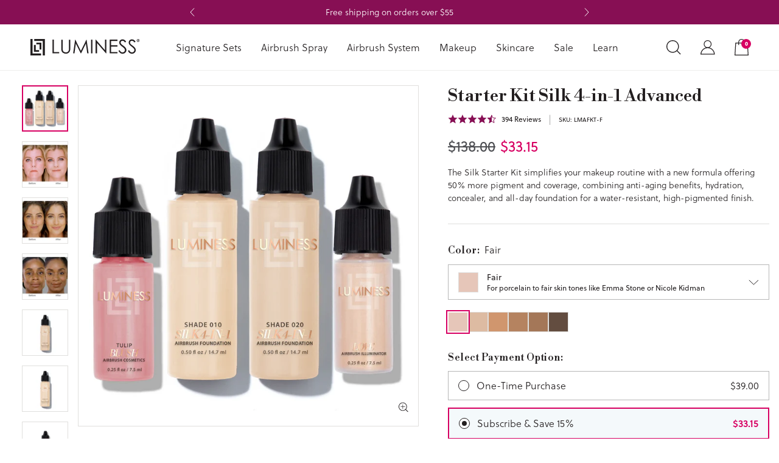

--- FILE ---
content_type: text/html; charset=utf-8
request_url: https://www.luminessbeauty.com/products/starter-kit-silk-4-in-1-advanced-2
body_size: 145076
content:















<!doctype html>
<html lang="en">
<head>
  
    
    
    
    
    
      
      
    
  
<meta charset="utf-8">
<meta http-equiv="X-UA-Compatible" content="IE=edge">
<meta name="viewport" content="width=device-width,initial-scale=1">

<link rel="canonical" href="https://www.luminessbeauty.com/products/starter-kit-silk-4-in-1-advanced-2">
<link rel="preconnect" href="https://cdn.shopify.com" crossorigin>
<!-- fonts -->
<link rel="preconnect" href="https://fonts.googleapis.com">
<link rel="preconnect" href="https://fonts.gstatic.com" crossorigin>
<link href="https://fonts.googleapis.com/css2?family=Libre+Bodoni:wght@400;500;600;700&display=swap" rel="stylesheet">
<link rel="stylesheet" href="https://use.typekit.net/tew2dmm.css">
<!-- end fonts --><link rel="shortcut icon" href="//www.luminessbeauty.com/cdn/shop/files/favicon-196x196.webp?crop=center&height=32&v=1696975148&width=32" type="image/png"><meta name="facebook-domain-verification" content="xzis7pa1whng94altetmmdynm2u8zw" />

<title>
  Starter Silk 4-in-1 Advanced Airbrush Makeup Foundation Kit
 &ndash; LUMINESS</title>


  <meta name="description" content="Get flawless looks with the Silk Starter Kit - an Airbrush Makeup Foundation Kit offering 50% more pigment &amp; all-day coverage. Buy at Luminess.">


<link href='https://fonts.googleapis.com/css?family=Lato:300,400,700,900|Manjari:400,700|Nunito:300,400,600,700,800|Roboto:300,400,500,700,900&display=swap' rel='stylesheet'>
                                   <link rel='stylesheet' href='https://reorder-master.hulkapps.com/css/re-order.css?v=2023-10-25 01:09:09'>

<link rel="stylesheet" href="//www.luminessbeauty.com/cdn/shop/t/119/assets/theme.css?v=141765826963741657521759442753" />


<meta property="og:site_name" content="LUMINESS">
<meta property="og:url" content="https://www.luminessbeauty.com/products/starter-kit-silk-4-in-1-advanced-2">
<meta property="og:title" content="Starter Silk 4-in-1 Advanced Airbrush Makeup Foundation Kit">
<meta property="og:type" content="product">
<meta property="og:description" content="Get flawless looks with the Silk Starter Kit - an Airbrush Makeup Foundation Kit offering 50% more pigment &amp; all-day coverage. Buy at Luminess.">
<meta name=“facebook-domain-verification” content="ci9nu5rog4sf6q21hrrvuqf46jje84" /><meta property="og:image" content="http://www.luminessbeauty.com/cdn/shop/files/Fair_Silk_Starter.jpg?v=1758916809">
  <meta property="og:image:secure_url" content="https://www.luminessbeauty.com/cdn/shop/files/Fair_Silk_Starter.jpg?v=1758916809">
  <meta property="og:image:width" content="1500">
  <meta property="og:image:height" content="1500"><meta property="og:price:amount" content="39.00">
  <meta property="og:price:currency" content="USD"><meta name="twitter:site" content="@https://x.com/#!/luminessair"><meta name="twitter:card" content="summary_large_image">
<meta name="twitter:title" content="Starter Silk 4-in-1 Advanced Airbrush Makeup Foundation Kit">
<meta name="twitter:description" content="Get flawless looks with the Silk Starter Kit - an Airbrush Makeup Foundation Kit offering 50% more pigment &amp; all-day coverage. Buy at Luminess."><script>
  const boostSDAssetFileURL = "\/\/www.luminessbeauty.com\/cdn\/shop\/t\/119\/assets\/boost_sd_assets_file_url.gif?v=51422";
  window.boostSDAssetFileURL = boostSDAssetFileURL;

  if (window.boostSDAppConfig) {
    window.boostSDAppConfig.generalSettings.custom_js_asset_url = "//www.luminessbeauty.com/cdn/shop/t/119/assets/boost-sd-custom.js?v=18550327208400819101759442752";
    window.boostSDAppConfig.generalSettings.custom_css_asset_url = "//www.luminessbeauty.com/cdn/shop/t/119/assets/boost-sd-custom.css?v=82316635738911372751759442752";
  }

  
</script>

  <script>
  window.boostSDData = window.boostSDData || {};
  window.boostSDData.card_CTA = {
    background_desktop: null,
    background_mobile: null,
    video: null,
    cardIndex:  null,
    label: null,
    description: null,
    hyperlink: null,
    title: null,
    columns: null,
    overlay_position: null,
    text_color: null
  }
</script>

  <!-- Start VWO Async SmartCode -->
<link rel="preconnect" href="https://dev.visualwebsiteoptimizer.com" />
<script type='text/javascript' id='vwoCode'>
window._vwo_code || (function() {
var account_id=808436,
version=2.0,
settings_tolerance=2000,
hide_element='body',
hide_element_style = 'opacity:0 !important;filter:alpha(opacity=0) !important;background:none !important',
/* DO NOT EDIT BELOW THIS LINE */
f=false,w=window,d=document,v=d.querySelector('#vwoCode'),cK='_vwo_'+account_id+'_settings',cc={};try{var c=JSON.parse(localStorage.getItem('_vwo_'+account_id+'_config'));cc=c&&typeof c==='object'?c:{}}catch(e){}var stT=cc.stT==='session'?w.sessionStorage:w.localStorage;code={use_existing_jquery:function(){return typeof use_existing_jquery!=='undefined'?use_existing_jquery:undefined},library_tolerance:function(){return typeof library_tolerance!=='undefined'?library_tolerance:undefined},settings_tolerance:function(){return cc.sT||settings_tolerance},hide_element_style:function(){return'{'+(cc.hES||hide_element_style)+'}'},hide_element:function(){return typeof cc.hE==='string'?cc.hE:hide_element},getVersion:function(){return version},finish:function(){if(!f){f=true;var e=d.getElementById('_vis_opt_path_hides');if(e)e.parentNode.removeChild(e)}},finished:function(){return f},load:function(e){var t=this.getSettings(),n=d.createElement('script'),i=this;if(t){n.textContent=t;d.getElementsByTagName('head')[0].appendChild(n);if(!w.VWO||VWO.caE){stT.removeItem(cK);i.load(e)}}else{n.fetchPriority='high';n.src=e;n.type='text/javascript';n.onerror=function(){_vwo_code.finish()};d.getElementsByTagName('head')[0].appendChild(n)}},getSettings:function(){try{var e=stT.getItem(cK);if(!e){return}e=JSON.parse(e);if(Date.now()>e.e){stT.removeItem(cK);return}return e.s}catch(e){return}},init:function(){if(d.URL.indexOf('__vwo_disable__')>-1)return;var e=this.settings_tolerance();w._vwo_settings_timer=setTimeout(function(){_vwo_code.finish();stT.removeItem(cK)},e);var t=d.currentScript,n=d.createElement('style'),i=this.hide_element(),r=t&&!t.async&&i?i+this.hide_element_style():'',c=d.getElementsByTagName('head')[0];n.setAttribute('id','_vis_opt_path_hides');v&&n.setAttribute('nonce',v.nonce);n.setAttribute('type','text/css');if(n.styleSheet)n.styleSheet.cssText=r;else n.appendChild(d.createTextNode(r));c.appendChild(n);this.load('https://dev.visualwebsiteoptimizer.com/j.php?a='+account_id+'&u='+encodeURIComponent(d.URL)+'&vn='+version)}};w._vwo_code=code;code.init();})();
</script>
<!-- End VWO Async SmartCode -->

  
  <script>window.performance && window.performance.mark && window.performance.mark('shopify.content_for_header.start');</script><meta id="shopify-digital-wallet" name="shopify-digital-wallet" content="/77233422616/digital_wallets/dialog">
<meta name="shopify-checkout-api-token" content="7ae40132c6c8c15da533f5c56f865a5d">
<meta id="in-context-paypal-metadata" data-shop-id="77233422616" data-venmo-supported="true" data-environment="production" data-locale="en_US" data-paypal-v4="true" data-currency="USD">
<link rel="alternate" type="application/json+oembed" href="https://www.luminessbeauty.com/products/starter-kit-silk-4-in-1-advanced-2.oembed">
<script async="async" src="/checkouts/internal/preloads.js?locale=en-US"></script>
<link rel="preconnect" href="https://shop.app" crossorigin="anonymous">
<script async="async" src="https://shop.app/checkouts/internal/preloads.js?locale=en-US&shop_id=77233422616" crossorigin="anonymous"></script>
<script id="apple-pay-shop-capabilities" type="application/json">{"shopId":77233422616,"countryCode":"US","currencyCode":"USD","merchantCapabilities":["supports3DS"],"merchantId":"gid:\/\/shopify\/Shop\/77233422616","merchantName":"LUMINESS","requiredBillingContactFields":["postalAddress","email","phone"],"requiredShippingContactFields":["postalAddress","email","phone"],"shippingType":"shipping","supportedNetworks":["visa","masterCard","amex","discover","elo","jcb"],"total":{"type":"pending","label":"LUMINESS","amount":"1.00"},"shopifyPaymentsEnabled":true,"supportsSubscriptions":true}</script>
<script id="shopify-features" type="application/json">{"accessToken":"7ae40132c6c8c15da533f5c56f865a5d","betas":["rich-media-storefront-analytics"],"domain":"www.luminessbeauty.com","predictiveSearch":true,"shopId":77233422616,"locale":"en"}</script>
<script>var Shopify = Shopify || {};
Shopify.shop = "e03692.myshopify.com";
Shopify.locale = "en";
Shopify.currency = {"active":"USD","rate":"1.0"};
Shopify.country = "US";
Shopify.theme = {"name":"lumi-luminess\/production","id":180583137560,"schema_name":"eHouse All Nàtural","schema_version":"0.1.0","theme_store_id":null,"role":"main"};
Shopify.theme.handle = "null";
Shopify.theme.style = {"id":null,"handle":null};
Shopify.cdnHost = "www.luminessbeauty.com/cdn";
Shopify.routes = Shopify.routes || {};
Shopify.routes.root = "/";</script>
<script type="module">!function(o){(o.Shopify=o.Shopify||{}).modules=!0}(window);</script>
<script>!function(o){function n(){var o=[];function n(){o.push(Array.prototype.slice.apply(arguments))}return n.q=o,n}var t=o.Shopify=o.Shopify||{};t.loadFeatures=n(),t.autoloadFeatures=n()}(window);</script>
<script>
  window.ShopifyPay = window.ShopifyPay || {};
  window.ShopifyPay.apiHost = "shop.app\/pay";
  window.ShopifyPay.redirectState = null;
</script>
<script id="shop-js-analytics" type="application/json">{"pageType":"product"}</script>
<script defer="defer" async type="module" src="//www.luminessbeauty.com/cdn/shopifycloud/shop-js/modules/v2/client.init-shop-cart-sync_BN7fPSNr.en.esm.js"></script>
<script defer="defer" async type="module" src="//www.luminessbeauty.com/cdn/shopifycloud/shop-js/modules/v2/chunk.common_Cbph3Kss.esm.js"></script>
<script defer="defer" async type="module" src="//www.luminessbeauty.com/cdn/shopifycloud/shop-js/modules/v2/chunk.modal_DKumMAJ1.esm.js"></script>
<script type="module">
  await import("//www.luminessbeauty.com/cdn/shopifycloud/shop-js/modules/v2/client.init-shop-cart-sync_BN7fPSNr.en.esm.js");
await import("//www.luminessbeauty.com/cdn/shopifycloud/shop-js/modules/v2/chunk.common_Cbph3Kss.esm.js");
await import("//www.luminessbeauty.com/cdn/shopifycloud/shop-js/modules/v2/chunk.modal_DKumMAJ1.esm.js");

  window.Shopify.SignInWithShop?.initShopCartSync?.({"fedCMEnabled":true,"windoidEnabled":true});

</script>
<script defer="defer" async type="module" src="//www.luminessbeauty.com/cdn/shopifycloud/shop-js/modules/v2/client.payment-terms_BxzfvcZJ.en.esm.js"></script>
<script defer="defer" async type="module" src="//www.luminessbeauty.com/cdn/shopifycloud/shop-js/modules/v2/chunk.common_Cbph3Kss.esm.js"></script>
<script defer="defer" async type="module" src="//www.luminessbeauty.com/cdn/shopifycloud/shop-js/modules/v2/chunk.modal_DKumMAJ1.esm.js"></script>
<script type="module">
  await import("//www.luminessbeauty.com/cdn/shopifycloud/shop-js/modules/v2/client.payment-terms_BxzfvcZJ.en.esm.js");
await import("//www.luminessbeauty.com/cdn/shopifycloud/shop-js/modules/v2/chunk.common_Cbph3Kss.esm.js");
await import("//www.luminessbeauty.com/cdn/shopifycloud/shop-js/modules/v2/chunk.modal_DKumMAJ1.esm.js");

  
</script>
<script>
  window.Shopify = window.Shopify || {};
  if (!window.Shopify.featureAssets) window.Shopify.featureAssets = {};
  window.Shopify.featureAssets['shop-js'] = {"shop-cart-sync":["modules/v2/client.shop-cart-sync_CJVUk8Jm.en.esm.js","modules/v2/chunk.common_Cbph3Kss.esm.js","modules/v2/chunk.modal_DKumMAJ1.esm.js"],"init-fed-cm":["modules/v2/client.init-fed-cm_7Fvt41F4.en.esm.js","modules/v2/chunk.common_Cbph3Kss.esm.js","modules/v2/chunk.modal_DKumMAJ1.esm.js"],"init-shop-email-lookup-coordinator":["modules/v2/client.init-shop-email-lookup-coordinator_Cc088_bR.en.esm.js","modules/v2/chunk.common_Cbph3Kss.esm.js","modules/v2/chunk.modal_DKumMAJ1.esm.js"],"init-windoid":["modules/v2/client.init-windoid_hPopwJRj.en.esm.js","modules/v2/chunk.common_Cbph3Kss.esm.js","modules/v2/chunk.modal_DKumMAJ1.esm.js"],"shop-button":["modules/v2/client.shop-button_B0jaPSNF.en.esm.js","modules/v2/chunk.common_Cbph3Kss.esm.js","modules/v2/chunk.modal_DKumMAJ1.esm.js"],"shop-cash-offers":["modules/v2/client.shop-cash-offers_DPIskqss.en.esm.js","modules/v2/chunk.common_Cbph3Kss.esm.js","modules/v2/chunk.modal_DKumMAJ1.esm.js"],"shop-toast-manager":["modules/v2/client.shop-toast-manager_CK7RT69O.en.esm.js","modules/v2/chunk.common_Cbph3Kss.esm.js","modules/v2/chunk.modal_DKumMAJ1.esm.js"],"init-shop-cart-sync":["modules/v2/client.init-shop-cart-sync_BN7fPSNr.en.esm.js","modules/v2/chunk.common_Cbph3Kss.esm.js","modules/v2/chunk.modal_DKumMAJ1.esm.js"],"init-customer-accounts-sign-up":["modules/v2/client.init-customer-accounts-sign-up_CfPf4CXf.en.esm.js","modules/v2/client.shop-login-button_DeIztwXF.en.esm.js","modules/v2/chunk.common_Cbph3Kss.esm.js","modules/v2/chunk.modal_DKumMAJ1.esm.js"],"pay-button":["modules/v2/client.pay-button_CgIwFSYN.en.esm.js","modules/v2/chunk.common_Cbph3Kss.esm.js","modules/v2/chunk.modal_DKumMAJ1.esm.js"],"init-customer-accounts":["modules/v2/client.init-customer-accounts_DQ3x16JI.en.esm.js","modules/v2/client.shop-login-button_DeIztwXF.en.esm.js","modules/v2/chunk.common_Cbph3Kss.esm.js","modules/v2/chunk.modal_DKumMAJ1.esm.js"],"avatar":["modules/v2/client.avatar_BTnouDA3.en.esm.js"],"init-shop-for-new-customer-accounts":["modules/v2/client.init-shop-for-new-customer-accounts_CsZy_esa.en.esm.js","modules/v2/client.shop-login-button_DeIztwXF.en.esm.js","modules/v2/chunk.common_Cbph3Kss.esm.js","modules/v2/chunk.modal_DKumMAJ1.esm.js"],"shop-follow-button":["modules/v2/client.shop-follow-button_BRMJjgGd.en.esm.js","modules/v2/chunk.common_Cbph3Kss.esm.js","modules/v2/chunk.modal_DKumMAJ1.esm.js"],"checkout-modal":["modules/v2/client.checkout-modal_B9Drz_yf.en.esm.js","modules/v2/chunk.common_Cbph3Kss.esm.js","modules/v2/chunk.modal_DKumMAJ1.esm.js"],"shop-login-button":["modules/v2/client.shop-login-button_DeIztwXF.en.esm.js","modules/v2/chunk.common_Cbph3Kss.esm.js","modules/v2/chunk.modal_DKumMAJ1.esm.js"],"lead-capture":["modules/v2/client.lead-capture_DXYzFM3R.en.esm.js","modules/v2/chunk.common_Cbph3Kss.esm.js","modules/v2/chunk.modal_DKumMAJ1.esm.js"],"shop-login":["modules/v2/client.shop-login_CA5pJqmO.en.esm.js","modules/v2/chunk.common_Cbph3Kss.esm.js","modules/v2/chunk.modal_DKumMAJ1.esm.js"],"payment-terms":["modules/v2/client.payment-terms_BxzfvcZJ.en.esm.js","modules/v2/chunk.common_Cbph3Kss.esm.js","modules/v2/chunk.modal_DKumMAJ1.esm.js"]};
</script>
<script>(function() {
  var isLoaded = false;
  function asyncLoad() {
    if (isLoaded) return;
    isLoaded = true;
    var urls = ["https:\/\/static.rechargecdn.com\/assets\/js\/widget.min.js?shop=e03692.myshopify.com","https:\/\/d38xvr37kwwhcm.cloudfront.net\/js\/grin-sdk.js?shop=e03692.myshopify.com","\/\/staticw2.yotpo.com\/lUmkdotGqH3xjJKxJq5uuqHrnIAnwatskSqonJ2u\/widget.js?shop=e03692.myshopify.com","https:\/\/cdn.shopify.com\/s\/files\/1\/0772\/3342\/2616\/t\/5\/assets\/affirmShopify.js?v=1706210053\u0026shop=e03692.myshopify.com","https:\/\/app-api.vidjet.io\/94794787-14a8-4093-952d-5c1e85e61494\/shopify\/scripttag?v=1706631701757\u0026shop=e03692.myshopify.com","https:\/\/static.shareasale.com\/json\/shopify\/shareasale-tracking.js?sasmid=117798\u0026ssmtid=76098\u0026scid=2\u0026shop=e03692.myshopify.com","https:\/\/cdn.richpanel.com\/js\/richpanel_shopify_script.js?appClientId=e036928001\u0026tenantId=e03692800\u0026shop=e03692.myshopify.com\u0026shop=e03692.myshopify.com"];
    for (var i = 0; i < urls.length; i++) {
      var s = document.createElement('script');
      s.type = 'text/javascript';
      s.async = true;
      s.src = urls[i];
      var x = document.getElementsByTagName('script')[0];
      x.parentNode.insertBefore(s, x);
    }
  };
  if(window.attachEvent) {
    window.attachEvent('onload', asyncLoad);
  } else {
    window.addEventListener('load', asyncLoad, false);
  }
})();</script>
<script id="__st">var __st={"a":77233422616,"offset":-21600,"reqid":"8b74e14b-61ca-4aac-88b4-84751b33951e-1770026985","pageurl":"www.luminessbeauty.com\/products\/starter-kit-silk-4-in-1-advanced-2","u":"4c4e945a759d","p":"product","rtyp":"product","rid":8718150598936};</script>
<script>window.ShopifyPaypalV4VisibilityTracking = true;</script>
<script id="captcha-bootstrap">!function(){'use strict';const t='contact',e='account',n='new_comment',o=[[t,t],['blogs',n],['comments',n],[t,'customer']],c=[[e,'customer_login'],[e,'guest_login'],[e,'recover_customer_password'],[e,'create_customer']],r=t=>t.map((([t,e])=>`form[action*='/${t}']:not([data-nocaptcha='true']) input[name='form_type'][value='${e}']`)).join(','),a=t=>()=>t?[...document.querySelectorAll(t)].map((t=>t.form)):[];function s(){const t=[...o],e=r(t);return a(e)}const i='password',u='form_key',d=['recaptcha-v3-token','g-recaptcha-response','h-captcha-response',i],f=()=>{try{return window.sessionStorage}catch{return}},m='__shopify_v',_=t=>t.elements[u];function p(t,e,n=!1){try{const o=window.sessionStorage,c=JSON.parse(o.getItem(e)),{data:r}=function(t){const{data:e,action:n}=t;return t[m]||n?{data:e,action:n}:{data:t,action:n}}(c);for(const[e,n]of Object.entries(r))t.elements[e]&&(t.elements[e].value=n);n&&o.removeItem(e)}catch(o){console.error('form repopulation failed',{error:o})}}const l='form_type',E='cptcha';function T(t){t.dataset[E]=!0}const w=window,h=w.document,L='Shopify',v='ce_forms',y='captcha';let A=!1;((t,e)=>{const n=(g='f06e6c50-85a8-45c8-87d0-21a2b65856fe',I='https://cdn.shopify.com/shopifycloud/storefront-forms-hcaptcha/ce_storefront_forms_captcha_hcaptcha.v1.5.2.iife.js',D={infoText:'Protected by hCaptcha',privacyText:'Privacy',termsText:'Terms'},(t,e,n)=>{const o=w[L][v],c=o.bindForm;if(c)return c(t,g,e,D).then(n);var r;o.q.push([[t,g,e,D],n]),r=I,A||(h.body.append(Object.assign(h.createElement('script'),{id:'captcha-provider',async:!0,src:r})),A=!0)});var g,I,D;w[L]=w[L]||{},w[L][v]=w[L][v]||{},w[L][v].q=[],w[L][y]=w[L][y]||{},w[L][y].protect=function(t,e){n(t,void 0,e),T(t)},Object.freeze(w[L][y]),function(t,e,n,w,h,L){const[v,y,A,g]=function(t,e,n){const i=e?o:[],u=t?c:[],d=[...i,...u],f=r(d),m=r(i),_=r(d.filter((([t,e])=>n.includes(e))));return[a(f),a(m),a(_),s()]}(w,h,L),I=t=>{const e=t.target;return e instanceof HTMLFormElement?e:e&&e.form},D=t=>v().includes(t);t.addEventListener('submit',(t=>{const e=I(t);if(!e)return;const n=D(e)&&!e.dataset.hcaptchaBound&&!e.dataset.recaptchaBound,o=_(e),c=g().includes(e)&&(!o||!o.value);(n||c)&&t.preventDefault(),c&&!n&&(function(t){try{if(!f())return;!function(t){const e=f();if(!e)return;const n=_(t);if(!n)return;const o=n.value;o&&e.removeItem(o)}(t);const e=Array.from(Array(32),(()=>Math.random().toString(36)[2])).join('');!function(t,e){_(t)||t.append(Object.assign(document.createElement('input'),{type:'hidden',name:u})),t.elements[u].value=e}(t,e),function(t,e){const n=f();if(!n)return;const o=[...t.querySelectorAll(`input[type='${i}']`)].map((({name:t})=>t)),c=[...d,...o],r={};for(const[a,s]of new FormData(t).entries())c.includes(a)||(r[a]=s);n.setItem(e,JSON.stringify({[m]:1,action:t.action,data:r}))}(t,e)}catch(e){console.error('failed to persist form',e)}}(e),e.submit())}));const S=(t,e)=>{t&&!t.dataset[E]&&(n(t,e.some((e=>e===t))),T(t))};for(const o of['focusin','change'])t.addEventListener(o,(t=>{const e=I(t);D(e)&&S(e,y())}));const B=e.get('form_key'),M=e.get(l),P=B&&M;t.addEventListener('DOMContentLoaded',(()=>{const t=y();if(P)for(const e of t)e.elements[l].value===M&&p(e,B);[...new Set([...A(),...v().filter((t=>'true'===t.dataset.shopifyCaptcha))])].forEach((e=>S(e,t)))}))}(h,new URLSearchParams(w.location.search),n,t,e,['guest_login'])})(!0,!0)}();</script>
<script integrity="sha256-4kQ18oKyAcykRKYeNunJcIwy7WH5gtpwJnB7kiuLZ1E=" data-source-attribution="shopify.loadfeatures" defer="defer" src="//www.luminessbeauty.com/cdn/shopifycloud/storefront/assets/storefront/load_feature-a0a9edcb.js" crossorigin="anonymous"></script>
<script crossorigin="anonymous" defer="defer" src="//www.luminessbeauty.com/cdn/shopifycloud/storefront/assets/shopify_pay/storefront-65b4c6d7.js?v=20250812"></script>
<script data-source-attribution="shopify.dynamic_checkout.dynamic.init">var Shopify=Shopify||{};Shopify.PaymentButton=Shopify.PaymentButton||{isStorefrontPortableWallets:!0,init:function(){window.Shopify.PaymentButton.init=function(){};var t=document.createElement("script");t.src="https://www.luminessbeauty.com/cdn/shopifycloud/portable-wallets/latest/portable-wallets.en.js",t.type="module",document.head.appendChild(t)}};
</script>
<script data-source-attribution="shopify.dynamic_checkout.buyer_consent">
  function portableWalletsHideBuyerConsent(e){var t=document.getElementById("shopify-buyer-consent"),n=document.getElementById("shopify-subscription-policy-button");t&&n&&(t.classList.add("hidden"),t.setAttribute("aria-hidden","true"),n.removeEventListener("click",e))}function portableWalletsShowBuyerConsent(e){var t=document.getElementById("shopify-buyer-consent"),n=document.getElementById("shopify-subscription-policy-button");t&&n&&(t.classList.remove("hidden"),t.removeAttribute("aria-hidden"),n.addEventListener("click",e))}window.Shopify?.PaymentButton&&(window.Shopify.PaymentButton.hideBuyerConsent=portableWalletsHideBuyerConsent,window.Shopify.PaymentButton.showBuyerConsent=portableWalletsShowBuyerConsent);
</script>
<script data-source-attribution="shopify.dynamic_checkout.cart.bootstrap">document.addEventListener("DOMContentLoaded",(function(){function t(){return document.querySelector("shopify-accelerated-checkout-cart, shopify-accelerated-checkout")}if(t())Shopify.PaymentButton.init();else{new MutationObserver((function(e,n){t()&&(Shopify.PaymentButton.init(),n.disconnect())})).observe(document.body,{childList:!0,subtree:!0})}}));
</script>
<link id="shopify-accelerated-checkout-styles" rel="stylesheet" media="screen" href="https://www.luminessbeauty.com/cdn/shopifycloud/portable-wallets/latest/accelerated-checkout-backwards-compat.css" crossorigin="anonymous">
<style id="shopify-accelerated-checkout-cart">
        #shopify-buyer-consent {
  margin-top: 1em;
  display: inline-block;
  width: 100%;
}

#shopify-buyer-consent.hidden {
  display: none;
}

#shopify-subscription-policy-button {
  background: none;
  border: none;
  padding: 0;
  text-decoration: underline;
  font-size: inherit;
  cursor: pointer;
}

#shopify-subscription-policy-button::before {
  box-shadow: none;
}

      </style>

<script>window.performance && window.performance.mark && window.performance.mark('shopify.content_for_header.end');</script><script id="shop-promise-product" type="application/json">
  {
    "productId": "8718150598936",
    "variantId": "46903629644056"
  }
</script>
<script id="shop-promise-features" type="application/json">
  {
    "supportedPromiseBrands": ["buy_with_prime"],
    "f_b9ba94d16a7d18ccd91d68be01e37df6": false,
    "f_85e460659f2e1fdd04f763b1587427a4": false
  }
</script>
<script fetchpriority="high" defer="defer" src="https://www.luminessbeauty.com/cdn/shopifycloud/shop-promise-pdp/prod/shop_promise_pdp.js?v=1" data-source-attribution="shopify.shop-promise-pdp" crossorigin="anonymous"></script>
<link rel="preload" href="https://static-na.payments-amazon.com/checkout.js" as="script">

  <!-- "snippets/shogun-products.liquid" was not rendered, the associated app was uninstalled -->

  <link href='https://fonts.googleapis.com/css?family=Lato:300,400,700,900|Manjari:400,700|Nunito:300,400,600,700,800|Roboto:300,400,500,700,900&display=swap' rel='stylesheet'>
                                   <link rel='stylesheet' href='https://reorder-master.hulkapps.com/css/re-order.css?v=2023-10-25 01:09:09'>
<script type="application/ld+json">
{
  "@context": "https://schema.org",
  "@type": "OnlineStore",
  "name": "Luminess Beauty",
  "image": "https://cdn.shopify.com/s/files/1/0772/3342/2616/products/1_1500_Cosmetics_Alluring_Rose_Open_400x400.jpg",
  "description": "Luminess Beauty offers a wide range of high-quality beauty products including makeup, skincare, and beauty tools. Explore our collection of innovative and trend-setting products to enhance your natural beauty.",
  "email": "help@luminessbeauty.com",
  "url": "https://www.luminessbeauty.com/",
  "telephone": ["(888) 793-7474"],
  "address": {
    "@type": "PostalAddress",
    "streetAddress": "12822 Capricorn St.",
    "addressLocality": "Stafford",
    "addressRegion": "TX",
    "postalCode": "77477",
    "addressCountry": "United States"
  },
  "sameAs": [
    "https://www.facebook.com/luminessair",
    "https://twitter.com/#!/luminessair",
    "https://www.instagram.com/luminesscosmetics/",
    "https://www.youtube.com/luminessair",
    "https://www.tiktok.com/@luminess"
  ]
}
</script>
<!-- Google Tag Manager -->
<script>(function(w,d,s,l,i){w[l]=w[l]||[];w[l].push({'gtm.start':
new Date().getTime(),event:'gtm.js'});var f=d.getElementsByTagName(s)[0],
j=d.createElement(s),dl=l!='dataLayer'?'&l='+l:'';j.async=true;j.src=
'https://www.googletagmanager.com/gtm.js?id='+i+dl;f.parentNode.insertBefore(j,f);
})(window,document,'script','dataLayer','GTM-55NCCVP6');</script>
<!-- End Google Tag Manager -->

  <!-- "snippets/shogun-head.liquid" was not rendered, the associated app was uninstalled -->

  <style>
  .tn-gate-toggle-switch {
    z-index: 1 !important;
  }
  .trynow-quick-buy-visibility {
    display: none !important;
  }
  .trynow-quick-buy-cta {
    display: flex;
    align-items: center;
    justify-content: center;
    width: 100%;
    border: none;
    outline: none;
    cursor: pointer;
    text-decoration: none;
    padding: 12px;
    border-radius: 0;
    color: #fff;
    border-color: #D70062;
    background: #D70062;
    margin: 0;
    font-size: 14px;
    transition: 150ms background cubic-bezier(0.4, 0, 0.2, 1);
  }
  .trynow-quick-buy-cta:hover {
    background: #870F54;
    text-decoration: underline;
  }
  #pdpAddToCart, .sticky-atc-bar .button--short {
    color: white !important;
    background: #000000 !important;
  }
  #pdpAddToCart:hover, .sticky-atc-bar .button--short:hover {
    background: #4F5054 !important;
  }
  @media (max-width: 330px) {
    .trynow-cp-item .boost-sd__fallback-button-text, .trynow-cp-item .trynow-quick-buy-cta {
      font-size: 12px !important;
    }
  }
  .trynow-quick-buy-badge {
    padding: 2px 6px;
    border-radius: 2px;
    font-family: inherit;
    font-style: normal;
    font-weight: bold;
    font-size: 10px;
    line-height: 1.6;
    text-transform: uppercase;
    background: #21535c;
    color: #fff;
  }
  /*
  .kl-private-reset-css-Xuajs1 {
    display: none !important
  }*/
</style>
<script>
  function loadTryNowScript() {
    const script = document.createElement("script");
    script.src = "https://components.trynow.net/shopify/1.17.1/trynow.min.js";
    script.async = true;
    document.head.appendChild(script);
  }

  document.addEventListener('DOMContentLoaded', function(){
    if(window.location.href.includes('/collections/try-before-you-buy-trynow')) {
      loadTryNowScript()
    }
  })

  window.addEventListener('trynow:initialized', function() {
    if(!window.trynow) return
    
    // Set initial TryNow variant
    window.trynow.components.onLoad('ctaButton', function() {
      window.trynow.components.ctaButton.setSelectedVariantId(window.state.selectedVariant.id)
    });

    // Set TryNow subscription on TryNow button click
    const tryNowButton = document.querySelector('#trynow-cta-button');
    if(tryNowButton){
      tryNowButton.addEventListener('click', async function() {
        window.tryNowButtonClicked = true;
        window.state.selectedPlan.id = (await window.trynow.getSellingPlanId()).split('/').pop();
      });
    }
  });

  document.addEventListener('DOMContentLoaded', function() {
    const observer = new MutationObserver(() => {
      const btn = document.getElementById("pdpAddToCart");
      if (btn) {
        loadTryNowScript()
        observer.disconnect();
      }
    });

    observer.observe(document.body, { childList: true, subtree: true });
  });
</script>
  <style>
  trynow-cta-button{
    position: relative;
  }

  #trynow-cta-description-container {
    display: none;
  }
  #trynow-cta-description {
    display: grid !important;
    padding: 0.2rem 0.5rem;
    row-gap: 4px;
  }
  #trynow-description-text {
    text-transform: uppercase;    
  }
  #trynow-description-break {
    display: block
  }
  #trynow-cta-view-collection {
    text-decoration: underline;
    margin-right: 4px;
    margin-left: auto;
  }
  #tn-cta-info-icon {
    text-decoration: underline;
    margin: auto !important;
  }
  #trynow-description-text, #trynow-cta-view-collection, #tn-cta-info-icon {
    font-size: 14px;
    font-weight: 300;
  }
  #trynow-cta-powered-by {
    color: black;
    text-decoration: none;
    display: inline-flex;
    margin: auto;
  }
  #trynow-toggle {
    text-align: center;
    cursor: pointer;
    width: fit-content;
    margin-inline: auto;
    display: none;
    text-decoration: underline;
    font-size: .875rem;
    font-weight: 300;
    line-height: 21px;
    margin-top: 8px;
  }
  .tn-hiw-subtitle{
    font-size: 19px !important;
    margin-bottom: 5px !important;
  }
  
  .trynow-sticky-buy-cta {
    background: #D70062;
    font-size: 16px;
    text-align: center;
    font-weight: 600;
  }
  .trynow-sticky-buy-cta:hover {
    text-decoration: none;
  }
  @media (min-width: 1024px) {
    .trynow-sticky-buy-cta {
      text-align: left;
      width: 436px !important;
      max-width: 240px;
    }
  }
  @media (max-width: 1023px) {
    .trynow-sticky-buy-cta .arrows {
      left: auto !important;
      margin-left: 12px;
    }
  }
  /* CTA App Block general style*/
  #trynow-cta-button{
    margin-block: 0.8rem !important;
    font-weight: 600;
  }

  .trynowArrows.arrows {
      position: absolute !important;
      z-index: 100;
      top: 0.5px;
      right: 10% !important;
  }

  #trynow-cta-description-container{
    width: 100%;
    justify-content: center;
  }

  @keyframes arrow-colors {
    0% {
      fill: #4a0026;
    }
    50% {
      fill: #a95b83;
    }
    100% {
      fill: #fff;
    } 
  }

  trynow-cta-button path.one,
  .trynow-sticky-buy-cta path.one {
    animation: arrow-colors 1s infinite .6s;
    transform: translateX(0);
  }

  trynow-cta-button path.two,
  .trynow-sticky-buy-cta path.two {
    transform: translateX(0);
    animation: arrow-colors 1s infinite .4s;
  }

  trynow-cta-button path.three,
  .trynow-sticky-buy-cta path.three {
    animation: arrow-colors 1s infinite .2s;
  }

  #trynow-cta-button {
    border: 1px solid #fff; 
    border-radius: 10px; 
    box-shadow: 4px 4px 4px 2px #666; 
    text-transform: uppercase;
    font-style: italic;
    font-weight: 600;
  }

  @media (min-width: 1024px) {
  .trynowArrows.arrows{
    right: 10%;
  }
}

  @media (max-width: 1023px) and (min-width: 551px) {
    .trynowArrows.arrows {
      right: 5%;
    }
  }

  @media (max-width: 550px) {
    .trynowArrows.arrows {
      right: 10%;
    }
  }


  
</style>
<script>
  async function changeTryNowDescription(){
    if(!window.trynow) return

    const tryNowDescription = document.querySelector('#trynow-cta-description')
    addAnimation();

    // Change TryNow first text
    let textNode = null
    if(tryNowDescription) {
      textNode = Array.from(tryNowDescription.childNodes).find(
        node => node.nodeType === Node.TEXT_NODE && node.textContent.trim() !== ''
      );
    }
    
    if (textNode) {
      const fullText = textNode.textContent.trim();
      const firstPeriodIndex = fullText.indexOf('.') + 1;

      if (firstPeriodIndex > 0) {
        const firstSentence = fullText.slice(0, firstPeriodIndex);
        let rest = fullText.slice(firstPeriodIndex).trim();

        if (rest.endsWith('!.')) {
          rest = rest.slice(0, -1);
        }

        function formatTextWithBoldNumbers(text) {
          return text.replace(/(\d+(?:-\d+)?(?:\s+[A-Za-z-]+)*)\s+(products?|days?)/gi, (match, num, word) => {
            const number = parseInt(num, 10); 
            
            const pluralWord = word.toLowerCase().startsWith('product')
              ? (number === 1 && !num.includes('-') ? 'product' : 'products')
              : (number === 1 && !num.includes('-') ? 'day' : 'days');
        
            return `<strong>${num} ${pluralWord}</strong>`;
          });
        }

        const span = document.createElement('span');
        span.id = 'trynow-description-text';

        const br = document.createElement('br');
        br.id = 'trynow-description-break';

        const formattedFirst = formatTextWithBoldNumbers(firstSentence) + '\u00A0';
        const formattedRest = formatTextWithBoldNumbers(rest);

        span.innerHTML = formattedFirst;
        span.appendChild(br);
        span.insertAdjacentHTML('beforeend', formattedRest);

        tryNowDescription.replaceChild(span, textNode);
      }
    }
  
    // Change TryNow i icon
    const tryNowIcon = document.querySelector('#tn-cta-info-icon');
    if (tryNowIcon) {
      let svg = tryNowIcon.querySelector("svg");
      if (svg) {
        svg.remove();
        tryNowIcon.textContent = "LEARN MORE";
      }
    }

    // Turn Collection URL into a TryLink
    const tryNowViewCollection = document.querySelector('#trynow-cta-view-collection');
    if(tryNowViewCollection){
      tryNowViewCollection.href= '/collections/try-before-you-buy-trynow?tng=mjMXgboGsDEOIWNkk8XSK';
    }
    document.querySelectorAll("#trynow-cta-view-collection").forEach(a => {
      if (a.nextSibling && a.nextSibling.nodeType === 3 && a.nextSibling.nodeValue.includes("\u00A0")) {
        a.nextSibling.remove();
      }
    }); 

    if(tryNowDescription){
      tryNowDescription.insertAdjacentHTML('beforeend', `
        <a
          href='https://www.trynow.com/shopper'
          target='_blank'
          id='trynow-cta-powered-by'
        >
          Powered by&nbsp;
          <svg
            width='46px'
            style='position:relative;top:1px;left:0px'
            viewBox='0 0 787 229'
          >
            <path fill='black' d='M547.051 33.393c-28.899 0-52.32 23.408-52.32 52.29v48.913c0 28.882 23.421 52.289 52.32 52.289 28.898 0 52.319-23.407 52.319-52.289V85.683c0-28.882-23.421-52.29-52.319-52.29Zm14.124 103.132c0 7.803-6.317 14.116-14.124 14.116s-14.124-6.313-14.124-14.116V83.711c0-7.802 6.317-14.115 14.124-14.115s14.124 6.313 14.124 14.115v52.814ZM104.723 71.9V35.574H38.196V0H0v134.573c0 28.882 23.421 52.289 52.32 52.289 28.898 0 52.32-23.407 52.32-52.289V99.356H66.444v37.146c0 7.803-6.317 14.116-14.124 14.116s-14.124-6.313-14.124-14.116V71.88h66.527v.02Zm88.008-38.509c-15.152 0-24.806 7.908-30.829 18.08V35.594h-37.818l-.105 148.269h38.195V83.73c0-7.802 6.317-14.116 14.124-14.116s14.124 6.314 14.124 14.116v37.146h38.196V85.66c0-28.882-12.025-52.29-35.887-52.29v.021Zm88.688 153.408c15.153 0 24.806-7.907 30.83-18.08v60.26h37.818l.105-192.672h-38.196v100.132c0 7.803-6.317 14.116-14.124 14.116s-14.124-6.313-14.124-14.116V36.328h-38.196v98.182c0 28.882 12.025 52.289 35.887 52.289ZM442.247 33.393c-15.152 0-24.806 7.908-30.829 18.08V35.596H373.6l-.105 148.269h38.196V83.732c0-7.802 6.317-14.115 14.124-14.115s14.124 6.313 14.124 14.115v100.133h38.196V85.683c0-28.882-12.026-52.29-35.888-52.29Zm306.565 2.935V136.46c0 7.803-6.317 14.116-14.124 14.116s-14.124-6.313-14.124-14.116v-1.72s.042-.146.042-.23V36.328h-38.238v98.182s.021.147.042.23v1.72c0 7.803-6.317 14.116-14.124 14.116s-14.124-6.313-14.124-14.116V36.328h-38.195v98.182c0 28.882 16.453 52.289 44.596 52.289 22.12 0 36.013-13.759 40.924-28.609 4.932 14.85 18.804 28.609 40.924 28.609 28.143 0 44.597-23.407 44.597-52.289V36.328h-38.196Z'/>
          </svg>
        </a>
      `)
    }
  
    // Show TryNow description after changes
    const tryNowDescriptionContainer = document.querySelector('#trynow-cta-description-container')
    if(tryNowDescriptionContainer) {
      tryNowDescriptionContainer.style.display = 'inline-flex'
    }
  }

  /* Change TryNow Toggle */
  async function changeTryNowToggle(toggleDisplay){
    const tryNowToggle = document.querySelector('gated-flow-toggle')
    const tryNowToggleInput = tryNowToggle.querySelector('.tn-gate-toggle-input')
    const hasPassedTryLink = await window.trynow.hasPassedTryLink()
    if (tryNowToggle && hasPassedTryLink) {
      tryNowToggle.parentElement.style.display = 'none';
      tryNowToggle.parentElement.insertAdjacentHTML('afterend', `
        <div id="trynow-toggle">
          Turn <span id="trynow-toggle-on-off-text">${tryNowToggleInput.checked ? 'off' : 'on'}</span> Try Before You Buy
        </div>
      `);
    
      const tryNowTextToggle = document.getElementById('trynow-toggle');
      const tryNowOnOffText = document.getElementById('trynow-toggle-on-off-text');
    
      if (tryNowTextToggle && tryNowOnOffText) {
        tryNowTextToggle.addEventListener('click', () => {
          tryNowOnOffText.textContent = tryNowOnOffText.textContent === 'on' ? 'off' : 'on';
          if(tryNowOnOffText.textContent == 'on'){
            document.querySelector('[id*="trynow_try_before_you_buy_trynow_cta_button"]').style.marginTop = '0'
          } else {
            document.querySelector('[id*="trynow_try_before_you_buy_trynow_cta_button"]').style.marginTop = '-1.8rem'
          }
          tryNowToggleInput.click()
        });
      }

      if(tryNowOnOffText.textContent == 'on'){
        document.querySelector('[id*="trynow_try_before_you_buy_trynow_cta_button"]').style.marginTop = '0'
      } else {
        document.querySelector('[id*="trynow_try_before_you_buy_trynow_cta_button"]').style.marginTop = '-1.8rem'
      }

      tryNowTextToggle.style.display = toggleDisplay != 'none' && 'block';

      const tryNowBtn = document.querySelector('#trynow-cta-button');
      const tryNowSticky = document.querySelector('.trynow-sticky-buy-cta')
      /*
      const template = document.createElement('template');

      template.innerHTML = `
      <span class="trynowArrows arrows" style="
      position: absolute;
      z-index: 100;
      top: 0.5px;
  "> 
      <svg width="30px" height="20px" viewBox="0 0 66 43" version="1.1" xmlns="http://www.w3.org/2000/svg" xmlns:xlink="http://www.w3.org/1999/xlink"> <g id="arrow" stroke="none" stroke-width="1" fill="none" fill-rule="evenodd"> <path class="one" d="M40.1543933,3.89485454 L43.9763149,0.139296592 C44.1708311,-0.0518420739 44.4826329,-0.0518571125 44.6771675,0.139262789 L65.6916134,20.7848311 C66.0855801,21.1718824 66.0911863,21.8050225 65.704135,22.1989893 C65.7000188,22.2031791 65.6958657,22.2073326 65.6916762,22.2114492 L44.677098,42.8607841 C44.4825957,43.0519059 44.1708242,43.0519358 43.9762853,42.8608513 L40.1545186,39.1069479 C39.9575152,38.9134427 39.9546793,38.5968729 40.1481845,38.3998695 C40.1502893,38.3977268 40.1524132,38.395603 40.1545562,38.3934985 L56.9937789,21.8567812 C57.1908028,21.6632968 57.193672,21.3467273 57.0001876,21.1497035 C56.9980647,21.1475418 56.9959223,21.1453995 56.9937605,21.1432767 L40.1545208,4.60825197 C39.9574869,4.41477773 39.9546013,4.09820839 40.1480756,3.90117456 C40.1501626,3.89904911 40.1522686,3.89694235 40.1543933,3.89485454 Z" fill="#FFFFFF"></path> <path class="two" d="M20.1543933,3.89485454 L23.9763149,0.139296592 C24.1708311,-0.0518420739 24.4826329,-0.0518571125 24.6771675,0.139262789 L45.6916134,20.7848311 C46.0855801,21.1718824 46.0911863,21.8050225 45.704135,22.1989893 C45.7000188,22.2031791 45.6958657,22.2073326 45.6916762,22.2114492 L24.677098,42.8607841 C24.4825957,43.0519059 24.1708242,43.0519358 23.9762853,42.8608513 L20.1545186,39.1069479 C19.9575152,38.9134427 19.9546793,38.5968729 20.1481845,38.3998695 C20.1502893,38.3977268 20.1524132,38.395603 20.1545562,38.3934985 L36.9937789,21.8567812 C37.1908028,21.6632968 37.193672,21.3467273 37.0001876,21.1497035 C36.9980647,21.1475418 36.9959223,21.1453995 36.9937605,21.1432767 L20.1545208,4.60825197 C19.9574869,4.41477773 19.9546013,4.09820839 20.1480756,3.90117456 C20.1501626,3.89904911 20.1522686,3.89694235 20.1543933,3.89485454 Z" fill="#FFFFFF"></path> <path class="three" d="M0.154393339,3.89485454 L3.97631488,0.139296592 C4.17083111,-0.0518420739 4.48263286,-0.0518571125 4.67716753,0.139262789 L25.6916134,20.7848311 C26.0855801,21.1718824 26.0911863,21.8050225 25.704135,22.1989893 C25.7000188,22.2031791 25.6958657,22.2073326 25.6916762,22.2114492 L4.67709797,42.8607841 C4.48259567,43.0519059 4.17082418,43.0519358 3.97628526,42.8608513 L0.154518591,39.1069479 C-0.0424848215,38.9134427 -0.0453206733,38.5968729 0.148184538,38.3998695 C0.150289256,38.3977268 0.152413239,38.395603 0.154556228,38.3934985 L16.9937789,21.8567812 C17.1908028,21.6632968 17.193672,21.3467273 17.0001876,21.1497035 C16.9980647,21.1475418 16.9959223,21.1453995 16.9937605,21.1432767 L0.15452076,4.60825197 C-0.0425130651,4.41477773 -0.0453986756,4.09820839 0.148075568,3.90117456 C0.150162624,3.89904911 0.152268631,3.89694235 0.154393339,3.89485454 Z" fill="#FFFFFF"></path> </g> </svg> 
      </span>
      `;

    const arrows = template.content.firstElementChild; 

    

      if(tryNowBtn){
        tryNowBtn.parentNode.insertBefore(arrows, tryNowBtn);
      }

      tryNowBtn.classList.add('trynow-animated-btn')
      */
    }
  }

  function onTryNowStickyAction() {
    let tbybBtn = document.querySelector('#trynow-cta-button');
    if(tbybBtn) {
      tbybBtn.click();
    }
  }

  async function onLoadStickyButton() {
    const trynowCTAState = window.trynow?.components?.ctaButton?.state;
    
    if(trynowCTAState == 'ready' || trynowCTAState == 'ready_with_toggle_switch') {
      let stickyContainer = document.querySelector('.sticky-atc-bar');
      let stickyAtc = stickyContainer.querySelector('.button--short');
      let trynowSticky = document.querySelector('.trynow-sticky-buy-cta');
      const arrowAnimation =  
      `
      <style>
       .trynow-sticky-buy-cta {
        width: 436px !important;
        border: 1px solid #fff; 
        border-radius: 10px; 
        box-shadow: 4px 4px 4px 2px #666; 
        text-transform: uppercase;
        font-style: italic;
        max-width: 310px !important;
       }

       @media only screen and (max-width: 600px) {
       .trynow-sticky-buy-cta{
        max-width: 370px !important;
       }
      }

      </style>
      <span class="arrows" style="
          position: absolute;
          z-index: 100;
          top: 15.5px;
          left: 83% !important;
      "> 
          <svg width="30px" height="20px" viewBox="0 0 66 43" version="1.1" xmlns="http://www.w3.org/2000/svg" xmlns:xlink="http://www.w3.org/1999/xlink"> <g id="arrow" stroke="none" stroke-width="1" fill="none" fill-rule="evenodd"> <path class="one" d="M40.1543933,3.89485454 L43.9763149,0.139296592 C44.1708311,-0.0518420739 44.4826329,-0.0518571125 44.6771675,0.139262789 L65.6916134,20.7848311 C66.0855801,21.1718824 66.0911863,21.8050225 65.704135,22.1989893 C65.7000188,22.2031791 65.6958657,22.2073326 65.6916762,22.2114492 L44.677098,42.8607841 C44.4825957,43.0519059 44.1708242,43.0519358 43.9762853,42.8608513 L40.1545186,39.1069479 C39.9575152,38.9134427 39.9546793,38.5968729 40.1481845,38.3998695 C40.1502893,38.3977268 40.1524132,38.395603 40.1545562,38.3934985 L56.9937789,21.8567812 C57.1908028,21.6632968 57.193672,21.3467273 57.0001876,21.1497035 C56.9980647,21.1475418 56.9959223,21.1453995 56.9937605,21.1432767 L40.1545208,4.60825197 C39.9574869,4.41477773 39.9546013,4.09820839 40.1480756,3.90117456 C40.1501626,3.89904911 40.1522686,3.89694235 40.1543933,3.89485454 Z" fill="#FFFFFF"></path> <path class="two" d="M20.1543933,3.89485454 L23.9763149,0.139296592 C24.1708311,-0.0518420739 24.4826329,-0.0518571125 24.6771675,0.139262789 L45.6916134,20.7848311 C46.0855801,21.1718824 46.0911863,21.8050225 45.704135,22.1989893 C45.7000188,22.2031791 45.6958657,22.2073326 45.6916762,22.2114492 L24.677098,42.8607841 C24.4825957,43.0519059 24.1708242,43.0519358 23.9762853,42.8608513 L20.1545186,39.1069479 C19.9575152,38.9134427 19.9546793,38.5968729 20.1481845,38.3998695 C20.1502893,38.3977268 20.1524132,38.395603 20.1545562,38.3934985 L36.9937789,21.8567812 C37.1908028,21.6632968 37.193672,21.3467273 37.0001876,21.1497035 C36.9980647,21.1475418 36.9959223,21.1453995 36.9937605,21.1432767 L20.1545208,4.60825197 C19.9574869,4.41477773 19.9546013,4.09820839 20.1480756,3.90117456 C20.1501626,3.89904911 20.1522686,3.89694235 20.1543933,3.89485454 Z" fill="#FFFFFF"></path> <path class="three" d="M0.154393339,3.89485454 L3.97631488,0.139296592 C4.17083111,-0.0518420739 4.48263286,-0.0518571125 4.67716753,0.139262789 L25.6916134,20.7848311 C26.0855801,21.1718824 26.0911863,21.8050225 25.704135,22.1989893 C25.7000188,22.2031791 25.6958657,22.2073326 25.6916762,22.2114492 L4.67709797,42.8607841 C4.48259567,43.0519059 4.17082418,43.0519358 3.97628526,42.8608513 L0.154518591,39.1069479 C-0.0424848215,38.9134427 -0.0453206733,38.5968729 0.148184538,38.3998695 C0.150289256,38.3977268 0.152413239,38.395603 0.154556228,38.3934985 L16.9937789,21.8567812 C17.1908028,21.6632968 17.193672,21.3467273 17.0001876,21.1497035 C16.9980647,21.1475418 16.9959223,21.1453995 16.9937605,21.1432767 L0.15452076,4.60825197 C-0.0425130651,4.41477773 -0.0453986756,4.09820839 0.148075568,3.90117456 C0.150162624,3.89904911 0.152268631,3.89694235 0.154393339,3.89485454 Z" fill="#FFFFFF"></path> </g> </svg> 
          </span>
      `;


      
      
      if(!trynowSticky) {
        stickyAtc.insertAdjacentHTML('afterend', `<button class=" button button--primary w-full lg:w-[240px] lg:!px-4 h-[50px] trynow-sticky-buy-cta" onClick="onTryNowStickyAction()">Try Before You Buy - $0.00
       ${arrowAnimation}
        </button>`);
        stickyAtc.style.display = 'none';
      } else {
        stickyAtc.style.display = 'none';
        trynowSticky.style.display = 'block';
      }
    } else {
      let stickyContainer = document.querySelector('.sticky-atc-bar');
      if(stickyContainer) {
        let stickyAtc = stickyContainer.querySelector('.button--short');
        let trynowSticky = document.querySelector('.trynow-sticky-buy-cta');
        if(trynowSticky) {
          trynowSticky.style.display = 'none';
          stickyAtc.style.display = 'block';
        }
      }
    }
  }

  function observeToggleDisplayChange() {
    if (!window.trynow) return;
    
    window.trynow.components.onLoad('toggle', function() {
      const target = document.querySelector('gated-flow-toggle');
      if (!target) return;
    
      let lastDisplay = target.style.display;
    
      const observer = new MutationObserver((mutations) => {
        mutations.forEach(mutation => {
          if (mutation.type === 'attributes' && mutation.attributeName === 'style') {
            const currentDisplay = target.style.display;
            if (currentDisplay !== lastDisplay) {
              lastDisplay = currentDisplay;
              observer.disconnect();
              clearTimeout(timeoutId);
              changeTryNowToggle(lastDisplay)
            }
          }
        });
      });
    
      observer.observe(target, { attributes: true, attributeFilter: ['style'] });
    
      const timeoutId = setTimeout(() => {
        observer.disconnect();
      }, 10000);
    });
  }

  function addAnimation(){
      const tryNowBtn = document.querySelector('#trynow-cta-button');
      const tryNowSticky = document.querySelector('.trynow-sticky-buy-cta')
      const template = document.createElement('template');

      template.innerHTML = `
      <span class="trynowArrows arrows" style="
      position: absolute;
      z-index: 100;
      top: 0.5px;
      pointer-events: none;
  "> 
      <svg width="30px" height="20px" viewBox="0 0 66 43" version="1.1" xmlns="http://www.w3.org/2000/svg" xmlns:xlink="http://www.w3.org/1999/xlink"> <g id="arrow" stroke="none" stroke-width="1" fill="none" fill-rule="evenodd"> <path class="one" d="M40.1543933,3.89485454 L43.9763149,0.139296592 C44.1708311,-0.0518420739 44.4826329,-0.0518571125 44.6771675,0.139262789 L65.6916134,20.7848311 C66.0855801,21.1718824 66.0911863,21.8050225 65.704135,22.1989893 C65.7000188,22.2031791 65.6958657,22.2073326 65.6916762,22.2114492 L44.677098,42.8607841 C44.4825957,43.0519059 44.1708242,43.0519358 43.9762853,42.8608513 L40.1545186,39.1069479 C39.9575152,38.9134427 39.9546793,38.5968729 40.1481845,38.3998695 C40.1502893,38.3977268 40.1524132,38.395603 40.1545562,38.3934985 L56.9937789,21.8567812 C57.1908028,21.6632968 57.193672,21.3467273 57.0001876,21.1497035 C56.9980647,21.1475418 56.9959223,21.1453995 56.9937605,21.1432767 L40.1545208,4.60825197 C39.9574869,4.41477773 39.9546013,4.09820839 40.1480756,3.90117456 C40.1501626,3.89904911 40.1522686,3.89694235 40.1543933,3.89485454 Z" fill="#FFFFFF"></path> <path class="two" d="M20.1543933,3.89485454 L23.9763149,0.139296592 C24.1708311,-0.0518420739 24.4826329,-0.0518571125 24.6771675,0.139262789 L45.6916134,20.7848311 C46.0855801,21.1718824 46.0911863,21.8050225 45.704135,22.1989893 C45.7000188,22.2031791 45.6958657,22.2073326 45.6916762,22.2114492 L24.677098,42.8607841 C24.4825957,43.0519059 24.1708242,43.0519358 23.9762853,42.8608513 L20.1545186,39.1069479 C19.9575152,38.9134427 19.9546793,38.5968729 20.1481845,38.3998695 C20.1502893,38.3977268 20.1524132,38.395603 20.1545562,38.3934985 L36.9937789,21.8567812 C37.1908028,21.6632968 37.193672,21.3467273 37.0001876,21.1497035 C36.9980647,21.1475418 36.9959223,21.1453995 36.9937605,21.1432767 L20.1545208,4.60825197 C19.9574869,4.41477773 19.9546013,4.09820839 20.1480756,3.90117456 C20.1501626,3.89904911 20.1522686,3.89694235 20.1543933,3.89485454 Z" fill="#FFFFFF"></path> <path class="three" d="M0.154393339,3.89485454 L3.97631488,0.139296592 C4.17083111,-0.0518420739 4.48263286,-0.0518571125 4.67716753,0.139262789 L25.6916134,20.7848311 C26.0855801,21.1718824 26.0911863,21.8050225 25.704135,22.1989893 C25.7000188,22.2031791 25.6958657,22.2073326 25.6916762,22.2114492 L4.67709797,42.8607841 C4.48259567,43.0519059 4.17082418,43.0519358 3.97628526,42.8608513 L0.154518591,39.1069479 C-0.0424848215,38.9134427 -0.0453206733,38.5968729 0.148184538,38.3998695 C0.150289256,38.3977268 0.152413239,38.395603 0.154556228,38.3934985 L16.9937789,21.8567812 C17.1908028,21.6632968 17.193672,21.3467273 17.0001876,21.1497035 C16.9980647,21.1475418 16.9959223,21.1453995 16.9937605,21.1432767 L0.15452076,4.60825197 C-0.0425130651,4.41477773 -0.0453986756,4.09820839 0.148075568,3.90117456 C0.150162624,3.89904911 0.152268631,3.89694235 0.154393339,3.89485454 Z" fill="#FFFFFF"></path> </g> </svg> 
      </span>
      `;

    const arrows = template.content.firstElementChild; 

    

      if(tryNowBtn){
        tryNowBtn.parentNode.insertBefore(arrows, tryNowBtn);
      }
      /*
      tryNowBtn.classList.add('trynow-animated-btn')
      */
  }


  window.addEventListener('trynow:initialized', function(){
    if(!window.trynow) return
    observeToggleDisplayChange();
    setTimeout(() => {
      onLoadStickyButton();
    }, 1300)
  })

  window.addEventListener('change', function() {
    setTimeout(() => {
      onLoadStickyButton();
    }, 800)
  })
  window.addEventListener('load', changeTryNowDescription)
</script>

<!-- BEGIN app block: shopify://apps/klaviyo-email-marketing-sms/blocks/klaviyo-onsite-embed/2632fe16-c075-4321-a88b-50b567f42507 -->












  <script async src="https://static.klaviyo.com/onsite/js/SUrB3W/klaviyo.js?company_id=SUrB3W"></script>
  <script>!function(){if(!window.klaviyo){window._klOnsite=window._klOnsite||[];try{window.klaviyo=new Proxy({},{get:function(n,i){return"push"===i?function(){var n;(n=window._klOnsite).push.apply(n,arguments)}:function(){for(var n=arguments.length,o=new Array(n),w=0;w<n;w++)o[w]=arguments[w];var t="function"==typeof o[o.length-1]?o.pop():void 0,e=new Promise((function(n){window._klOnsite.push([i].concat(o,[function(i){t&&t(i),n(i)}]))}));return e}}})}catch(n){window.klaviyo=window.klaviyo||[],window.klaviyo.push=function(){var n;(n=window._klOnsite).push.apply(n,arguments)}}}}();</script>

  
    <script id="viewed_product">
      if (item == null) {
        var _learnq = _learnq || [];

        var MetafieldReviews = null
        var MetafieldYotpoRating = null
        var MetafieldYotpoCount = null
        var MetafieldLooxRating = null
        var MetafieldLooxCount = null
        var okendoProduct = null
        var okendoProductReviewCount = null
        var okendoProductReviewAverageValue = null
        try {
          // The following fields are used for Customer Hub recently viewed in order to add reviews.
          // This information is not part of __kla_viewed. Instead, it is part of __kla_viewed_reviewed_items
          MetafieldReviews = {"rating":{"scale_min":"1.0","scale_max":"5.0","value":"4.6"},"rating_count":400};
          MetafieldYotpoRating = "4.6"
          MetafieldYotpoCount = "400"
          MetafieldLooxRating = null
          MetafieldLooxCount = null

          okendoProduct = null
          // If the okendo metafield is not legacy, it will error, which then requires the new json formatted data
          if (okendoProduct && 'error' in okendoProduct) {
            okendoProduct = null
          }
          okendoProductReviewCount = okendoProduct ? okendoProduct.reviewCount : null
          okendoProductReviewAverageValue = okendoProduct ? okendoProduct.reviewAverageValue : null
        } catch (error) {
          console.error('Error in Klaviyo onsite reviews tracking:', error);
        }

        var item = {
          Name: "Starter Kit Silk 4-in-1 Advanced",
          ProductID: 8718150598936,
          Categories: ["Airbrush Foundation","Airbrush Makeup","Airbrush System Starter Kits","All Products","Complexion","Foundation","Makeup","Sale"],
          ImageURL: "https://www.luminessbeauty.com/cdn/shop/files/Fair_Silk_Starter_grande.jpg?v=1758916809",
          URL: "https://www.luminessbeauty.com/products/starter-kit-silk-4-in-1-advanced-2",
          Brand: "LUMINESS",
          Price: "$39.00",
          Value: "39.00",
          CompareAtPrice: "$138.00"
        };
        _learnq.push(['track', 'Viewed Product', item]);
        _learnq.push(['trackViewedItem', {
          Title: item.Name,
          ItemId: item.ProductID,
          Categories: item.Categories,
          ImageUrl: item.ImageURL,
          Url: item.URL,
          Metadata: {
            Brand: item.Brand,
            Price: item.Price,
            Value: item.Value,
            CompareAtPrice: item.CompareAtPrice
          },
          metafields:{
            reviews: MetafieldReviews,
            yotpo:{
              rating: MetafieldYotpoRating,
              count: MetafieldYotpoCount,
            },
            loox:{
              rating: MetafieldLooxRating,
              count: MetafieldLooxCount,
            },
            okendo: {
              rating: okendoProductReviewAverageValue,
              count: okendoProductReviewCount,
            }
          }
        }]);
      }
    </script>
  




  <script>
    window.klaviyoReviewsProductDesignMode = false
  </script>







<!-- END app block --><!-- BEGIN app block: shopify://apps/gsc-countdown-timer/blocks/countdown-bar/58dc5b1b-43d2-4209-b1f3-52aff31643ed --><style>
  .gta-block__error {
    display: flex;
    flex-flow: column nowrap;
    gap: 12px;
    padding: 32px;
    border-radius: 12px;
    margin: 12px 0;
    background-color: #fff1e3;
    color: #412d00;
  }

  .gta-block__error-title {
    font-size: 18px;
    font-weight: 600;
    line-height: 28px;
  }

  .gta-block__error-body {
    font-size: 14px;
    line-height: 24px;
  }
</style>

<script>
  (function () {
    try {
      window.GSC_COUNTDOWN_META = {
        product_collections: [{"id":462725742872,"handle":"airbrush-foundation","title":"Airbrush Foundation","updated_at":"2026-02-01T06:09:43-06:00","body_html":"\u003cp\u003e\u003cmeta charset=\"utf-8\"\u003e\u003cmeta charset=\"utf-8\"\u003e\u003cspan\u003eWater-based, highly pigmented formulas that provide optimal coverage and lightweight feel, perfect for all skin types\u003c\/span\u003e\u003cbr\u003e\u003c\/p\u003e","published_at":"2023-10-13T10:53:50-05:00","sort_order":"manual","template_suffix":"","disjunctive":false,"rules":[{"column":"type","relation":"starts_with","condition":"AirbrushFoundation"},{"column":"title","relation":"not_contains","condition":"Professional"},{"column":"title","relation":"not_contains","condition":"Student"}],"published_scope":"global","image":{"created_at":"2023-10-17T16:09:56-05:00","alt":"Female holding airbrush system in one hand and a bottle of foundation in the other as she softly smiles.","width":2880,"height":1440,"src":"\/\/www.luminessbeauty.com\/cdn\/shop\/collections\/foundation_plp_banner_desktop_1_513c6447-fb75-4453-844d-e992dbebfe2e.jpg?v=1697576996"}},{"id":469847179544,"handle":"airbrush-makeup","title":"Airbrush Makeup","updated_at":"2026-02-01T06:09:43-06:00","body_html":"","published_at":"2024-02-08T14:04:25-06:00","sort_order":"best-selling","template_suffix":"","disjunctive":true,"rules":[{"column":"type","relation":"starts_with","condition":"AirbrushFoundation"},{"column":"type","relation":"starts_with","condition":"AirbrushCosmetics"}],"published_scope":"global"},{"id":487276577048,"handle":"airbrush-system-starter-kits","updated_at":"2026-01-28T06:09:45-06:00","published_at":"2024-10-23T10:16:34-05:00","sort_order":"manual","template_suffix":"","published_scope":"global","title":"Airbrush System Starter Kits","body_html":"\u003cp\u003eAirbrush System Starter Kits\u003c\/p\u003e"},{"id":464175169816,"handle":"all-products","title":"All Products","updated_at":"2026-02-01T06:09:43-06:00","body_html":"","published_at":"2024-05-09T18:29:20-05:00","sort_order":"created-desc","template_suffix":"","disjunctive":true,"rules":[{"column":"type","relation":"starts_with","condition":"Airbrush"},{"column":"type","relation":"starts_with","condition":"SprayFoundation"},{"column":"type","relation":"starts_with","condition":"LiquidFoundation"},{"column":"type","relation":"contains","condition":"Makeup"},{"column":"type","relation":"starts_with","condition":"Skincare"},{"column":"type","relation":"starts_with","condition":"Haircare"}],"published_scope":"web"},{"id":462860091672,"handle":"face","title":"Complexion","updated_at":"2026-02-01T06:09:43-06:00","body_html":"Put your best face forward with complexion perfection","published_at":"2023-10-16T13:07:46-05:00","sort_order":"best-selling","template_suffix":"","disjunctive":true,"rules":[{"column":"type","relation":"contains","condition":"FaceMakeup"},{"column":"type","relation":"starts_with","condition":"LiquidFoundation"},{"column":"type","relation":"starts_with","condition":"SprayFoundation"},{"column":"type","relation":"starts_with","condition":"AirbrushFoundation"},{"column":"type","relation":"equals","condition":"AirbrushCosmetics;Eyes"},{"column":"type","relation":"equals","condition":"AirbrushCosmetics;Face"},{"column":"type","relation":"equals","condition":"AirbrushCosmetics;FaceKit"}],"published_scope":"global","image":{"created_at":"2023-10-17T14:49:16-05:00","alt":"Close up photo of a woman gently holding the side of her face. She has a slight smile and is looking intensely into the camera.","width":2880,"height":1440,"src":"\/\/www.luminessbeauty.com\/cdn\/shop\/collections\/face_plp_banner_desktop_1.jpg?v=1697572835"}},{"id":462225637656,"handle":"foundation","title":"Foundation","updated_at":"2026-02-01T06:09:43-06:00","body_html":"\u003cp\u003eFlawless \u0026amp; Award Winning Airbrush Finishes \u003c\/p\u003e\n\u003cp\u003e\u003cmeta charset=\"utf-8\"\u003e\u003cspan data-mce-fragment=\"1\"\u003eBuildable, Breathable, Natural Coverage\u003c\/span\u003e\u003c\/p\u003e\n\u003cp\u003e\u003cspan data-mce-fragment=\"1\"\u003e100% Color Match Guarantee - if it doesn't match.  We will replace it.\u003c\/span\u003e\u003c\/p\u003e","published_at":"2023-10-05T14:26:03-05:00","sort_order":"manual","template_suffix":"","disjunctive":true,"rules":[{"column":"type","relation":"starts_with","condition":"SprayFoundation"},{"column":"type","relation":"starts_with","condition":"AirbrushFoundation"},{"column":"type","relation":"starts_with","condition":"LiquidFoundation"},{"column":"product_taxonomy_node_id","relation":"equals","condition":"2819"},{"column":"product_taxonomy_node_id","relation":"equals","condition":"2820"}],"published_scope":"global","image":{"created_at":"2023-10-17T14:49:51-05:00","alt":"Close up photo of woman's face and hands. She is holding the Airbrush spray device in one hand and a bottle of foundation in the other.","width":2880,"height":1440,"src":"\/\/www.luminessbeauty.com\/cdn\/shop\/collections\/foundation_plp_banner_desktop_1.jpg?v=1697572724"}},{"id":462226948376,"handle":"makeup","title":"Makeup","updated_at":"2026-02-01T06:09:43-06:00","body_html":"Put your best face forward with complexion perfection","published_at":"2023-10-05T14:50:31-05:00","sort_order":"best-selling","template_suffix":"","disjunctive":true,"rules":[{"column":"product_taxonomy_node_id","relation":"equals","condition":"2860"},{"column":"type","relation":"starts_with","condition":"FaceMakeup"},{"column":"type","relation":"starts_with","condition":"LipMakeup"},{"column":"type","relation":"starts_with","condition":"EyeMakeup"},{"column":"type","relation":"starts_with","condition":"MakeupAcc"}],"published_scope":"global","image":{"created_at":"2023-10-05T14:59:01-05:00","alt":"Close up of two aerosol cans of foundation and primer with a brush and compact. Behind the makeup products is a women laying her head on a surface. Image is light with soft pink tones.","width":2880,"height":1440,"src":"\/\/www.luminessbeauty.com\/cdn\/shop\/collections\/makeup_plp_banner_desktop_1.png?v=1697574002"}},{"id":462228029720,"handle":"sale","title":"Sale","updated_at":"2026-02-01T06:09:43-06:00","body_html":"\u003cdiv\u003e\n\u003cmeta charset=\"utf-8\"\u003e\n\u003cp\u003e\u003cmeta charset=\"utf-8\"\u003e\u003cspan\u003eShop Hundreds of Airbrush \u0026amp; Beauty Products with Savings up to 85% Off\u003c\/span\u003e\u003c\/p\u003e\n\u003c\/div\u003e\n\u003cul\u003e\u003c\/ul\u003e","published_at":"2023-10-05T15:09:42-05:00","sort_order":"manual","template_suffix":"","disjunctive":false,"rules":[{"column":"is_price_reduced","relation":"is_set","condition":""},{"column":"product_category_id","relation":"not_equals","condition":"na"}],"published_scope":"global","image":{"created_at":"2024-08-02T11:33:27-05:00","alt":null,"width":2880,"height":1440,"src":"\/\/www.luminessbeauty.com\/cdn\/shop\/collections\/Collection_Desktop_Banner.png?v=1758305760"}}],
        product_tags: ["AutoDelivery:true","AutoDeliveryMessage:Subscribe \u0026 Save 15%","Bundle:Virtual","ColorCategory:Natural","Coverage:Full","discount-eligible","Finish:Satin","Form:Liquid","Hazardous:false","IngredientCallout:Oil-Free;Silicone-Free;Sulfate-Free","KeyBenefit:Soothing","New:true","ShelfLife:24","SkinTone:All Skin Tones","SkinType:Combination;Dry;Normal;Oily;Sensitive","TryNowHide","YGroup_AirbrushFoundationSilkKit"],
      };

      const widgets = [{"key":"GSC-BAR-vwkjxxBEw5qw1aV","type":"banner","timer":{"date":"2024-07-26T00:00:00.000Z","mode":"evergreen","hours":72,"onEnd":"restart","minutes":0,"seconds":0,"recurring":{"endHours":0,"endMinutes":0,"repeatDays":[],"startHours":0,"startMinutes":0},"scheduling":{"end":null,"start":null}},"content":{"align":"center","items":[{"id":"text-BJb5U2JGCRLh","type":"text","align":"left","color":"#616161","value":"Airbrush Spray Foundation","enabled":true,"padding":{"mobile":{},"desktop":{"left":"0px","right":"0px"}},"fontFamily":"font3","fontWeight":"600","textTransform":"unset","mobileFontSize":"18px","desktopFontSize":"32px","mobileLineHeight":"1","desktopLineHeight":"0.8","mobileLetterSpacing":"0","desktopLetterSpacing":"0"},{"id":"text-YsjK9yUN7Rvn","type":"text","align":"left","color":"#616161","value":"Save 50% + Free Gift","enabled":true,"padding":{"mobile":{},"desktop":{}},"fontFamily":"font3","fontWeight":"400","textTransform":"unset","mobileFontSize":"16px","desktopFontSize":"16px","mobileLineHeight":"1.5","desktopLineHeight":"0.8","mobileLetterSpacing":"0","desktopLetterSpacing":"0"},{"id":"timer-0WnBa07DRdLF","type":"timer","border":{"size":"2px","color":"#9e9e9e","enabled":false},"digits":{"color":"#ffffff","fontSize":"80px","fontFamily":"font2","fontWeight":"600"},"labels":{"days":"Days","color":"#ffffff","hours":"Hours","enabled":true,"minutes":"Minutes","seconds":"Seconds","fontSize":"17px","fontFamily":"font2","fontWeight":"400","textTransform":"uppercase"},"layout":"separate","margin":{"mobile":{},"desktop":{}},"radius":{"value":"16px","enabled":true},"shadow":{"type":"","color":"black","enabled":true},"enabled":false,"padding":{"mobile":{"top":"0px","bottom":"0px"},"desktop":{"top":"0px","bottom":"0px"}},"separator":{"type":"colon","color":"#ffffff","enabled":true},"background":{"blur":"0px","color":"#f8f8f8","enabled":false},"mobileWidth":"100%","desktopWidth":"100%"},{"id":"button-huNOy22dYKKN","href":"https:\/\/www.luminesscosmetics.com\/airbrush-spray-foundation-quiz-1?source=saftbybLumBeauty","type":"button","label":"TRY BEFORE YOU BUY","width":"content","border":{"size":"1px","color":"#d70062","enabled":true},"margin":{"mobile":{"top":"0px","left":"0px","right":"0px","bottom":"0px"},"desktop":{"top":"0px","left":"0px","right":"0px","bottom":"0px"}},"radius":{"value":"12px","enabled":false},"target":"_self","enabled":true,"padding":{"mobile":{"top":"10px","left":"22px","right":"22px","bottom":"9px"},"desktop":{"top":"10px","left":"23px","right":"24px","bottom":"10px"}},"textColor":"#ffffff","background":{"blur":"0px","color":"#d70062","enabled":true},"fontFamily":"font3","fontWeight":"500","textTransform":"uppercase","mobileFontSize":"14px","desktopFontSize":"13px","mobileLetterSpacing":"-0.8px","desktopLetterSpacing":"2.1px"}],"border":{"size":"1px","color":"#ffffff","enabled":false},"layout":"column","radius":{"value":"16px","enabled":true},"padding":{"mobile":{"top":"20px","left":"20px","right":"20px","bottom":"20px"},"desktop":{"top":"20px","left":"20px","right":"20px","bottom":"20px"}},"mobileGap":"0px","background":{"blur":"5px","color":"#ffffff","enabled":false},"desktopGap":"12px","mobileWidth":"100%","desktopWidth":"746px"},"enabled":false,"general":{"font1":"Lora, serif","font2":"Cardo, serif","font3":"inherit","preset":"large5","breakpoint":"768px"},"section":{"border":{"size":"1px","color":"#000000","enabled":false},"margin":{"mobile":{},"desktop":{}},"radius":{"value":"12px","enabled":false},"padding":{"mobile":{"top":"0px","left":"65px","right":"0px","bottom":"0px"},"desktop":{"top":"0px","left":"20px","right":"16px","bottom":"0px"}},"background":{"src":"https:\/\/cdn.shopify.com\/s\/files\/1\/0772\/3342\/2616\/files\/Untitled_700_x_300_px_2.png?v=1725467601","blur":"0px","source":"shopify","bgColor":"#ffffff","enabled":true,"overlayColor":"rgba(52,21,4,0)"},"mobileHeight":"25%","desktopHeight":"25%","contentMobilePosition":"top-center","contentDesktopPosition":"center-center"},"userCss":"","targeting":null},{"bar":{"sticky":false,"justify":"center","position":"top","closeButton":{"color":"#616161","enabled":true}},"key":"GSC-BAR-nsKQhKrl8gRkDyz","type":"bar","timer":{"date":"2024-07-26T00:00:00.000Z","mode":"evergreen","hours":72,"onEnd":"restart","minutes":0,"seconds":0,"recurring":{"endHours":0,"endMinutes":0,"repeatDays":[],"startHours":0,"startMinutes":0},"scheduling":{"end":null,"start":null}},"content":{"align":"center","items":[{"id":"text-enkBAcqazobR","type":"text","align":"left","color":"#4f5054","value":"Airbrush Spray Foundation","enabled":true,"padding":{"mobile":{"bottom":"3px"},"desktop":{}},"fontFamily":"font1","fontWeight":"700","textTransform":"unset","mobileFontSize":"20px","desktopFontSize":"24px","mobileLineHeight":"1","desktopLineHeight":"1.2","mobileLetterSpacing":"0.5px","desktopLetterSpacing":"0"},{"id":"text-WhsNvWUrDjh7","type":"text","align":"left","color":"#616161","value":"Save 50% + Free Gift","enabled":true,"padding":{"mobile":{},"desktop":{}},"fontFamily":"font1","fontWeight":"600","textTransform":"unset","mobileFontSize":"15px","desktopFontSize":"15px","mobileLineHeight":"1","desktopLineHeight":"1.3","mobileLetterSpacing":"0","desktopLetterSpacing":"0"},{"id":"timer-24jYoLUj2SfE","type":"timer","border":{"size":"2px","color":"#FFFFFF","enabled":false},"digits":{"color":"#ffffff","fontSize":"60px","fontFamily":"font2","fontWeight":"600"},"labels":{"days":"Days","color":"#ffffff","hours":"Hours","enabled":true,"minutes":"Minutes","seconds":"Seconds","fontSize":"24px","fontFamily":"font3","fontWeight":"500","textTransform":"unset"},"layout":"separate","margin":{"mobile":{},"desktop":{}},"radius":{"value":"16px","enabled":false},"shadow":{"type":"","color":"black","enabled":true},"enabled":false,"padding":{"mobile":{},"desktop":{"top":"0px"}},"separator":{"type":"colon","color":"#ffffff","enabled":true},"background":{"blur":"2px","color":"#eeeeee","enabled":false},"mobileWidth":"200px","desktopWidth":"224px"},{"id":"button-t7xs2Aeh1bhI","href":"https:\/\/www.luminesscosmetics.com\/airbrush-spray-foundation-quiz-1?source=saftbybLumBeauty","type":"button","label":"Try Before You Buy","width":"content","border":{"size":"2px","color":"#000000","enabled":false},"margin":{"mobile":{"top":"0px","left":"0px","right":"0px","bottom":"0px"},"desktop":{"top":"0px","left":"0px","right":"0px","bottom":"0px"}},"radius":{"value":"8px","enabled":false},"target":"_blank","enabled":true,"padding":{"mobile":{"top":"10px","left":"32px","right":"32px","bottom":"9px"},"desktop":{"top":"12px","left":"32px","right":"32px","bottom":"12px"}},"textColor":"#ffffff","background":{"blur":"0px","color":"#d70062","enabled":true},"fontFamily":"font1","fontWeight":"500","textTransform":"unset","mobileFontSize":"14px","desktopFontSize":"14px","mobileLetterSpacing":"0","desktopLetterSpacing":"0"},{"id":"coupon-XfEHPSeNaMBz","code":"EDZSSG2NX8HG","icon":{"type":"copy","enabled":true},"type":"coupon","label":"","action":"copy","border":{"size":"1px","color":"#9e9e9e","enabled":true},"margin":{"mobile":{"top":"0px","left":"0px","right":"0px","bottom":"0px"},"desktop":{"top":"0px","left":"0px","right":"0px","bottom":"0px"}},"radius":{"value":"6px","enabled":true},"enabled":false,"padding":{"mobile":{"top":"4px","left":"12px","right":"12px","bottom":"4px"},"desktop":{"top":"8px","left":"16px","right":"16px","bottom":"8px"}},"textColor":"#000000","background":{"blur":"0px","color":"#e0e0e0","enabled":true},"fontFamily":"font1","fontWeight":"400","textTransform":"unset","mobileFontSize":"12px","desktopFontSize":"14px"}],"border":{"size":"1px","color":"#000000","enabled":false},"layout":"column","radius":{"value":"8px","enabled":false},"padding":{"mobile":{"top":"5px","left":"20px","right":"20px","bottom":"7px"},"desktop":{"top":"8px","left":"28px","right":"28px","bottom":"8px"}},"mobileGap":"12px","background":{"blur":"8px","color":"#fff5f7","enabled":true},"desktopGap":"24px","mobileWidth":"100%","desktopWidth":"400px"},"enabled":false,"general":{"font1":"inherit","font2":"inherit","font3":"inherit","preset":"bar3","breakpoint":"768px"},"section":null,"userCss":"","targeting":{"geo":null,"pages":{"cart":false,"home":true,"other":true,"password":false,"products":{"mode":"all","tags":[],"enabled":true,"specificProducts":[],"productsInCollections":[]},"collections":{"mode":"all","items":[],"enabled":true}}}},{"bar":{"sticky":false,"justify":"center","position":"top","closeButton":{"color":"#bdbdbd","enabled":true}},"key":"GSC-BAR-mlSgvA5HsHclwgi","type":"bar","timer":{"date":"2024-09-04T15:00:00.000Z","mode":"date","hours":72,"onEnd":"hide","minutes":0,"seconds":0,"recurring":{"endHours":0,"endMinutes":0,"repeatDays":[],"startHours":0,"startMinutes":0},"scheduling":{"end":null,"start":null}},"content":{"align":"center","items":[{"id":"text-onjST74s215F","type":"text","align":"left","color":"#ffffff","value":"Labor Day Sale Extended!","enabled":true,"padding":{"mobile":{},"desktop":{}},"fontFamily":"font1","fontWeight":"700","textTransform":"unset","mobileFontSize":"20px","desktopFontSize":"24px","mobileLineHeight":"1.1","desktopLineHeight":"1.2","mobileLetterSpacing":"0","desktopLetterSpacing":"0"},{"id":"text-jVHIGqFi0RpI","type":"text","align":"left","color":"#ffffff","value":"15% Off Entire Purchase Ends In:","enabled":true,"padding":{"mobile":{},"desktop":{}},"fontFamily":"font1","fontWeight":"400","textTransform":"unset","mobileFontSize":"15px","desktopFontSize":"15px","mobileLineHeight":"1.3","desktopLineHeight":"1.3","mobileLetterSpacing":"0","desktopLetterSpacing":"0"},{"id":"timer-vQ9FIDqBqcC2","type":"timer","border":{"size":"2px","color":"#FFFFFF","enabled":false},"digits":{"color":"#ffffff","fontSize":"54px","fontFamily":"font2","fontWeight":"600"},"labels":{"days":"Days","color":"#ffffff","hours":"Hours","enabled":true,"minutes":"Minutes","seconds":"Seconds","fontSize":"24px","fontFamily":"font3","fontWeight":"500","textTransform":"unset"},"layout":"separate","margin":{"mobile":{},"desktop":{}},"radius":{"value":"16px","enabled":false},"shadow":{"type":"","color":"black","enabled":true},"enabled":true,"padding":{"mobile":{},"desktop":{"top":"0px"}},"separator":{"type":"colon","color":"#000000","enabled":true},"background":{"blur":"2px","color":"#eeeeee","enabled":false},"mobileWidth":"200px","desktopWidth":"224px"},{"id":"button-BKJ2jtGiPrCx","href":"https:\/\/www.luminessbeauty.com\/collections\/luminess-labor-day-sale","type":"button","label":"Shop now","width":"content","border":{"size":"2px","color":"#000000","enabled":false},"margin":{"mobile":{"top":"0px","left":"0px","right":"0px","bottom":"0px"},"desktop":{"top":"0px","left":"0px","right":"0px","bottom":"0px"}},"radius":{"value":"8px","enabled":true},"target":"_self","enabled":true,"padding":{"mobile":{"top":"12px","left":"32px","right":"32px","bottom":"11px"},"desktop":{"top":"12px","left":"32px","right":"32px","bottom":"12px"}},"textColor":"#000000","background":{"blur":"0px","color":"#ffffff","enabled":true},"fontFamily":"font1","fontWeight":"500","textTransform":"unset","mobileFontSize":"14px","desktopFontSize":"14px","mobileLetterSpacing":"0.2px","desktopLetterSpacing":"0"}],"border":{"size":"1px","color":"#000000","enabled":false},"layout":"column","radius":{"value":"8px","enabled":false},"padding":{"mobile":{"top":"20px","left":"20px","right":"20px","bottom":"20px"},"desktop":{"top":"8px","left":"28px","right":"28px","bottom":"8px"}},"mobileGap":"3px","background":{"blur":"8px","color":"#d42e2f","enabled":true},"desktopGap":"24px","mobileWidth":"100%","desktopWidth":"400px"},"enabled":false,"general":{"font1":"inherit","font2":"inherit","font3":"inherit","preset":"bar1","breakpoint":"768px"},"section":null,"userCss":"","targeting":{"geo":null,"pages":{"cart":true,"home":true,"other":true,"password":true,"products":{"mode":"all","tags":[],"enabled":true,"specificProducts":[],"productsInCollections":[]},"collections":{"mode":"specific","items":[{"id":"gid:\/\/shopify\/Collection\/482723234072","handle":"luminess-end-of-summer-sale"}],"enabled":true}}}},{"key":"GSC-BAR-fAaf4P1ToJHuHW6","type":"block","timer":{"date":"2024-08-29T15:00:00.000Z","mode":"date","hours":72,"onEnd":"hide","minutes":0,"seconds":0,"recurring":{"endHours":0,"endMinutes":0,"repeatDays":[],"startHours":0,"startMinutes":0},"scheduling":{"end":null,"start":null}},"content":{"align":"center","items":[{"id":"text-c2swtGyDMkzy","type":"text","align":"left","color":"#000000","value":"Spend $50, Get a Free Coco Eyeliner","enabled":true,"padding":{"mobile":{},"desktop":{}},"fontFamily":"font1","fontWeight":"700","textTransform":"unset","mobileFontSize":"20px","desktopFontSize":"32px","mobileLineHeight":"1.3","desktopLineHeight":"1.3","mobileLetterSpacing":"0","desktopLetterSpacing":"0"},{"id":"text-q2DAH50Ffq57","type":"text","align":"left","color":"#000000","value":"Gift With Purchase Ends In:","enabled":true,"padding":{"mobile":{"bottom":"8px"},"desktop":{"bottom":"10px"}},"fontFamily":"font1","fontWeight":"400","textTransform":"unset","mobileFontSize":"14px","desktopFontSize":"16px","mobileLineHeight":"1.3","desktopLineHeight":"1.3","mobileLetterSpacing":"0","desktopLetterSpacing":"0"},{"id":"timer-Ygp74NirsizS","type":"timer","border":{"size":"2px","color":"#FFFFFF","enabled":false},"digits":{"color":"#000000","fontSize":"45px","fontFamily":"font2","fontWeight":"600"},"labels":{"days":"Days","color":"#000000","hours":"Hours","enabled":true,"minutes":"Minutes","seconds":"Seconds","fontSize":"16px","fontFamily":"font3","fontWeight":"500","textTransform":"unset"},"layout":"separate","margin":{"mobile":{},"desktop":{}},"radius":{"value":"16px","enabled":false},"shadow":{"type":"","color":"black","enabled":true},"enabled":true,"padding":{"mobile":{},"desktop":{"top":"0px","bottom":"0px"}},"separator":{"type":"colon","color":"#000000","enabled":true},"background":{"blur":"2px","color":"#eeeeee","enabled":false},"mobileWidth":"80%","desktopWidth":"80%"},{"id":"button-BerYNxAMx8gs","href":"https:\/\/shopify.com","type":"button","label":"Button","width":"content","border":{"size":"2px","color":"#000000","enabled":false},"margin":{"mobile":{"top":"0px","left":"0px","right":"0px","bottom":"0px"},"desktop":{"top":"0px","left":"0px","right":"0px","bottom":"0px"}},"radius":{"value":"12px","enabled":true},"target":"_blank","enabled":false,"padding":{"mobile":{"top":"12px","left":"40px","right":"40px","bottom":"12px"},"desktop":{"top":"16px","left":"48px","right":"48px","bottom":"16px"}},"textColor":"#ffffff","background":{"blur":"0px","color":"#000000","enabled":true},"fontFamily":"font1","fontWeight":"500","textTransform":"unset","mobileFontSize":"16px","desktopFontSize":"17px","mobileLetterSpacing":"0","desktopLetterSpacing":"0"}],"border":{"size":"1px","color":"#000000","enabled":false},"layout":"column","radius":{"value":"20px","enabled":true},"padding":{"mobile":{"top":"16px","left":"20px","right":"20px","bottom":"16px"},"desktop":{"top":"20px","left":"24px","right":"24px","bottom":"20px"}},"mobileGap":"6px","background":{"blur":"8px","color":"#fff4f7","enabled":true},"desktopGap":"6px","mobileWidth":"100%","desktopWidth":"400px"},"enabled":false,"general":{"font1":"inherit","font2":"inherit","font3":"inherit","preset":"small1","breakpoint":"768px"},"section":null,"userCss":"","targeting":null},{"bar":{"sticky":false,"justify":"center","position":"top","closeButton":{"color":"#bdbdbd","enabled":true}},"key":"GSC-BAR-bJTPBRrf4dhc9rD","type":"bar","timer":{"date":"2024-08-29T15:00:00.000Z","mode":"date","hours":72,"onEnd":"hide","minutes":0,"seconds":0,"recurring":{"endHours":0,"endMinutes":0,"repeatDays":[],"startHours":0,"startMinutes":0},"scheduling":{"end":null,"start":null}},"content":{"align":"center","items":[{"id":"text-MS3AoC8rOnX3","type":"text","align":"left","color":"#000000","value":"End of Summer Sale","enabled":true,"padding":{"mobile":{},"desktop":{}},"fontFamily":"font1","fontWeight":"700","textTransform":"unset","mobileFontSize":"20px","desktopFontSize":"24px","mobileLineHeight":"1.1","desktopLineHeight":"1.2","mobileLetterSpacing":"0","desktopLetterSpacing":"0"},{"id":"text-0uwdCosZgA5k","type":"text","align":"left","color":"#000000","value":"Ends In:","enabled":false,"padding":{"mobile":{},"desktop":{}},"fontFamily":"font1","fontWeight":"400","textTransform":"unset","mobileFontSize":"15px","desktopFontSize":"15px","mobileLineHeight":"1.3","desktopLineHeight":"1.3","mobileLetterSpacing":"0","desktopLetterSpacing":"0"},{"id":"timer-isRmGjqvGPAX","type":"timer","border":{"size":"2px","color":"#FFFFFF","enabled":false},"digits":{"color":"#000000","fontSize":"54px","fontFamily":"font2","fontWeight":"600"},"labels":{"days":"Days","color":"#000000","hours":"Hours","enabled":true,"minutes":"Minutes","seconds":"Seconds","fontSize":"24px","fontFamily":"font3","fontWeight":"500","textTransform":"unset"},"layout":"separate","margin":{"mobile":{},"desktop":{}},"radius":{"value":"16px","enabled":false},"shadow":{"type":"","color":"black","enabled":true},"enabled":true,"padding":{"mobile":{},"desktop":{"top":"0px"}},"separator":{"type":"colon","color":"#000000","enabled":true},"background":{"blur":"2px","color":"#eeeeee","enabled":false},"mobileWidth":"200px","desktopWidth":"224px"},{"id":"button-7Ih0MJNl5MO1","href":"https:\/\/www.luminessbeauty.com\/collections\/luminess-end-of-summer-sale","type":"button","label":"Shop now","width":"content","border":{"size":"2px","color":"#000000","enabled":false},"margin":{"mobile":{"top":"0px","left":"0px","right":"0px","bottom":"0px"},"desktop":{"top":"0px","left":"0px","right":"0px","bottom":"0px"}},"radius":{"value":"8px","enabled":true},"target":"_self","enabled":true,"padding":{"mobile":{"top":"12px","left":"32px","right":"32px","bottom":"11px"},"desktop":{"top":"12px","left":"32px","right":"32px","bottom":"12px"}},"textColor":"#ffffff","background":{"blur":"0px","color":"#000000","enabled":true},"fontFamily":"font1","fontWeight":"500","textTransform":"unset","mobileFontSize":"14px","desktopFontSize":"14px","mobileLetterSpacing":"0.2px","desktopLetterSpacing":"0"}],"border":{"size":"1px","color":"#000000","enabled":false},"layout":"column","radius":{"value":"8px","enabled":false},"padding":{"mobile":{"top":"20px","left":"20px","right":"20px","bottom":"20px"},"desktop":{"top":"8px","left":"28px","right":"28px","bottom":"8px"}},"mobileGap":"3px","background":{"blur":"8px","color":"#fff4f7","enabled":true},"desktopGap":"24px","mobileWidth":"100%","desktopWidth":"400px"},"enabled":false,"general":{"font1":"inherit","font2":"inherit","font3":"inherit","preset":"bar1","breakpoint":"768px"},"section":null,"userCss":"","targeting":{"geo":null,"pages":{"cart":true,"home":true,"other":true,"password":true,"products":{"mode":"all","tags":[],"enabled":true,"specificProducts":[],"productsInCollections":[]},"collections":{"mode":"specific","items":[{"id":"gid:\/\/shopify\/Collection\/482723234072","handle":"luminess-end-of-summer-sale"}],"enabled":true}}}},{"bar":{"sticky":true,"justify":"center","position":"top","closeButton":{"color":"#bdbdbd","enabled":true}},"key":"GSC-BAR-GoRTRDAuuVr0zln","type":"bar","timer":{"date":"2024-08-21T15:00:00.000Z","mode":"date","hours":72,"onEnd":"hide","minutes":0,"seconds":0,"recurring":{"endHours":0,"endMinutes":0,"repeatDays":[],"startHours":0,"startMinutes":0},"scheduling":{"end":null,"start":null}},"content":{"align":"center","items":[{"id":"text-bNnstJKD5lqG","type":"text","align":"left","color":"#000000","value":"Airbrush BOGO Sale","enabled":true,"padding":{"mobile":{},"desktop":{}},"fontFamily":"font1","fontWeight":"700","textTransform":"unset","mobileFontSize":"20px","desktopFontSize":"24px","mobileLineHeight":"1.3","desktopLineHeight":"1.2","mobileLetterSpacing":"0","desktopLetterSpacing":"0"},{"id":"text-ilxLfyEAv2Gs","type":"text","align":"left","color":"#000000","value":"Ends In:","enabled":true,"padding":{"mobile":{},"desktop":{}},"fontFamily":"font1","fontWeight":"400","textTransform":"unset","mobileFontSize":"15px","desktopFontSize":"15px","mobileLineHeight":"1.3","desktopLineHeight":"1.3","mobileLetterSpacing":"0","desktopLetterSpacing":"0"},{"id":"timer-onAnYWHeVj8D","type":"timer","border":{"size":"2px","color":"#FFFFFF","enabled":false},"digits":{"color":"#000000","fontSize":"60px","fontFamily":"font2","fontWeight":"600"},"labels":{"days":"Days","color":"#000000","hours":"Hours","enabled":true,"minutes":"Minutes","seconds":"Seconds","fontSize":"24px","fontFamily":"font3","fontWeight":"500","textTransform":"unset"},"layout":"separate","margin":{"mobile":{},"desktop":{}},"radius":{"value":"16px","enabled":false},"shadow":{"type":"","color":"black","enabled":true},"enabled":true,"padding":{"mobile":{},"desktop":{"top":"0px"}},"separator":{"type":"colon","color":"#000000","enabled":true},"background":{"blur":"2px","color":"#eeeeee","enabled":false},"mobileWidth":"200px","desktopWidth":"224px"},{"id":"button-hQmY26QoXCvF","href":"https:\/\/www.luminessbeauty.com\/collections\/luminess-airbrush-bogo-sale","type":"button","label":"Shop now","width":"content","border":{"size":"2px","color":"#000000","enabled":false},"margin":{"mobile":{"top":"0px","left":"0px","right":"0px","bottom":"0px"},"desktop":{"top":"0px","left":"0px","right":"0px","bottom":"0px"}},"radius":{"value":"8px","enabled":true},"target":"_self","enabled":false,"padding":{"mobile":{"top":"12px","left":"32px","right":"32px","bottom":"12px"},"desktop":{"top":"12px","left":"32px","right":"32px","bottom":"12px"}},"textColor":"#ffffff","background":{"blur":"0px","color":"#000000","enabled":true},"fontFamily":"font1","fontWeight":"500","textTransform":"unset","mobileFontSize":"14px","desktopFontSize":"14px","mobileLetterSpacing":"0","desktopLetterSpacing":"0"}],"border":{"size":"1px","color":"#000000","enabled":false},"layout":"column","radius":{"value":"8px","enabled":false},"padding":{"mobile":{"top":"20px","left":"20px","right":"20px","bottom":"20px"},"desktop":{"top":"8px","left":"28px","right":"28px","bottom":"8px"}},"mobileGap":"12px","background":{"blur":"8px","color":"#fff4f7","enabled":true},"desktopGap":"24px","mobileWidth":"100%","desktopWidth":"400px"},"enabled":false,"general":{"font1":"inherit","font2":"inherit","font3":"inherit","preset":"bar1","breakpoint":"768px"},"section":null,"userCss":"","targeting":{"geo":null,"pages":{"cart":true,"home":true,"other":true,"password":true,"products":{"mode":"specific","tags":[],"enabled":false,"specificProducts":[],"productsInCollections":[]},"collections":{"mode":"specific","items":[{"id":"gid:\/\/shopify\/Collection\/482222407960","handle":"luminess-airbrush-bogo-sale"}],"enabled":true}}}},{"key":"GSC-ADq0b97MZLiWIn9","type":"banner","timer":{"date":"2024-08-10T15:00:00.000Z","mode":"date","hours":24,"onEnd":"hide","minutes":0,"seconds":0,"recurring":{"endHours":0,"endMinutes":0,"repeatDays":[],"startHours":0,"startMinutes":0},"scheduling":{"end":null,"start":null}},"content":{"align":"center","items":[{"id":"text-PaB0YUg3zFWK","type":"text","align":"left","color":"#ffffff","value":"CELEBRATE NATIONAL WELLNESS MONTH","enabled":true,"padding":{"mobile":{},"desktop":{}},"fontFamily":"font1","fontWeight":"600","textTransform":"unset","mobileFontSize":"20px","desktopFontSize":"36px","mobileLineHeight":"1","desktopLineHeight":"1","mobileLetterSpacing":"0","desktopLetterSpacing":"0"},{"id":"text-3TSxVCer94bV","type":"text","align":"left","color":"#ffffff","value":"$20 OFF YOUR PURCHASE OF $50+ FOR 24HOURS ONLY USE CODE: WELLNESS20","enabled":true,"padding":{"mobile":{},"desktop":{}},"fontFamily":"font1","fontWeight":"400","textTransform":"unset","mobileFontSize":"13px","desktopFontSize":"15px","mobileLineHeight":"1.5","desktopLineHeight":"1.5","mobileLetterSpacing":"0","desktopLetterSpacing":"0"},{"id":"timer-yDMHhYUWa3AH","type":"timer","border":{"size":"2px","color":"#9e9e9e","enabled":false},"digits":{"color":"#ffffff","fontSize":"45px","fontFamily":"font2","fontWeight":"600"},"labels":{"days":"Days","color":"#ffffff","hours":"Hours","enabled":true,"minutes":"Minutes","seconds":"Seconds","fontSize":"18px","fontFamily":"font3","fontWeight":"500","textTransform":"unset"},"layout":"separate","margin":{"mobile":{},"desktop":{}},"radius":{"value":"16px","enabled":true},"shadow":{"type":"","color":"black","enabled":true},"enabled":true,"padding":{"mobile":{"top":"0px","bottom":"0px"},"desktop":{"top":"0px","bottom":"0px"}},"separator":{"type":"colon","color":"#ffffff","enabled":true},"background":{"blur":"0px","color":"#f8f8f8","enabled":false},"mobileWidth":"100%","desktopWidth":"90%"},{"id":"button-107G8jvnoDhF","href":"https:\/\/shopify.com","type":"button","label":"Shop now","width":"content","border":{"size":"2px","color":"#000000","enabled":false},"margin":{"mobile":{"top":"0px","left":"0px","right":"0px","bottom":"0px"},"desktop":{"top":"0px","left":"0px","right":"0px","bottom":"0px"}},"radius":{"value":"12px","enabled":true},"target":"_self","enabled":false,"padding":{"mobile":{"top":"14px","left":"40px","right":"40px","bottom":"14px"},"desktop":{"top":"16px","left":"40px","right":"40px","bottom":"16px"}},"textColor":"#000000","background":{"blur":"0px","color":"#ffffff","enabled":true},"fontFamily":"font1","fontWeight":"500","textTransform":"unset","mobileFontSize":"14px","desktopFontSize":"14px","mobileLetterSpacing":"0","desktopLetterSpacing":"0"}],"border":{"size":"1px","color":"#ffffff","enabled":false},"layout":"column","radius":{"value":"16px","enabled":true},"padding":{"mobile":{"top":"20px","left":"20px","right":"20px","bottom":"20px"},"desktop":{"top":"20px","left":"20px","right":"20px","bottom":"20px"}},"mobileGap":"12px","background":{"blur":"5px","color":"#ffffff","enabled":false},"desktopGap":"14px","mobileWidth":"100%","desktopWidth":"460px"},"enabled":false,"general":{"font1":"inherit","font2":"inherit","font3":"inherit","preset":"large3","breakpoint":"768px"},"section":{"border":{"size":"1px","color":"#000000","enabled":false},"margin":{"mobile":{},"desktop":{}},"radius":{"value":"12px","enabled":true},"padding":{"mobile":{"top":"20px","left":"20px","right":"20px","bottom":"20px"},"desktop":{"top":"20px","left":"20px","right":"20px","bottom":"20px"}},"background":{"src":"https:\/\/cdn.shopify.com\/s\/files\/1\/0772\/3342\/2616\/files\/Screenshot_2024-08-09_at_10.24.05_AM.png?v=1723213464","blur":"0px","source":"shopify","bgColor":"#000000","enabled":true,"overlayColor":"rgba(0,0,0,0.38)"},"mobileHeight":"30%","desktopHeight":"25%","contentMobilePosition":"center-center","contentDesktopPosition":"center-center"},"userCss":"","targeting":null},{"key":"GSC-BAR-3YdZECWlJOB015C","type":"banner","timer":{"date":"2024-07-30T15:00:00.000Z","mode":"date","hours":24,"onEnd":"restart","minutes":0,"seconds":0,"recurring":{"endHours":0,"endMinutes":0,"repeatDays":[],"startHours":0,"startMinutes":0},"scheduling":{"end":null,"start":null}},"content":{"align":"center","items":[{"id":"text-bOZq7QHWPO3c","type":"text","align":"left","color":"#ffffff","value":"NATIONAL LIPSTICK DAY","enabled":true,"padding":{"mobile":{},"desktop":{}},"fontFamily":"font1","fontWeight":"600","textTransform":"unset","mobileFontSize":"28px","desktopFontSize":"32px","mobileLineHeight":"1","desktopLineHeight":"1","mobileLetterSpacing":"0","desktopLetterSpacing":"0"},{"id":"text-kFeRnHMnMVZx","type":"text","align":"left","color":"#ffffff","value":"65% OFF LIP PRODUCTS - 24HOURS ONLY","enabled":true,"padding":{"mobile":{},"desktop":{}},"fontFamily":"font1","fontWeight":"400","textTransform":"unset","mobileFontSize":"16px","desktopFontSize":"16px","mobileLineHeight":"1.5","desktopLineHeight":"1.5","mobileLetterSpacing":"0","desktopLetterSpacing":"0"},{"id":"timer-ctT6TxwGFcVD","type":"timer","border":{"size":"2px","color":"#9e9e9e","enabled":false},"digits":{"color":"#ffffff","fontSize":"45px","fontFamily":"font2","fontWeight":"600"},"labels":{"days":"Days","color":"#ffffff","hours":"Hours","enabled":true,"minutes":"Minutes","seconds":"Seconds","fontSize":"18px","fontFamily":"font3","fontWeight":"500","textTransform":"unset"},"layout":"separate","margin":{"mobile":{},"desktop":{}},"radius":{"value":"16px","enabled":true},"shadow":{"type":"","color":"black","enabled":true},"enabled":true,"padding":{"mobile":{"top":"0px","bottom":"0px"},"desktop":{"top":"0px","bottom":"0px"}},"separator":{"type":"colon","color":"#ffffff","enabled":true},"background":{"blur":"0px","color":"#f8f8f8","enabled":false},"mobileWidth":"100%","desktopWidth":"90%"},{"id":"button-vJZmD1aK98ar","href":"https:\/\/shopify.com","type":"button","label":"Shop now","width":"content","border":{"size":"2px","color":"#000000","enabled":false},"margin":{"mobile":{"top":"0px","left":"0px","right":"0px","bottom":"0px"},"desktop":{"top":"0px","left":"0px","right":"0px","bottom":"0px"}},"radius":{"value":"12px","enabled":true},"target":"_self","enabled":false,"padding":{"mobile":{"top":"14px","left":"40px","right":"40px","bottom":"14px"},"desktop":{"top":"16px","left":"40px","right":"40px","bottom":"16px"}},"textColor":"#000000","background":{"blur":"0px","color":"#ffffff","enabled":true},"fontFamily":"font1","fontWeight":"500","textTransform":"unset","mobileFontSize":"14px","desktopFontSize":"14px","mobileLetterSpacing":"0","desktopLetterSpacing":"0"}],"border":{"size":"1px","color":"#ffffff","enabled":false},"layout":"column","radius":{"value":"16px","enabled":true},"padding":{"mobile":{"top":"20px","left":"20px","right":"20px","bottom":"20px"},"desktop":{"top":"20px","left":"20px","right":"20px","bottom":"20px"}},"mobileGap":"12px","background":{"blur":"5px","color":"#ffffff","enabled":false},"desktopGap":"14px","mobileWidth":"100%","desktopWidth":"460px"},"enabled":false,"general":{"font1":"inherit","font2":"inherit","font3":"inherit","preset":"large3","breakpoint":"768px"},"section":{"border":{"size":"1px","color":"#000000","enabled":false},"margin":{"mobile":{},"desktop":{}},"radius":{"value":"12px","enabled":true},"padding":{"mobile":{"top":"20px","left":"20px","right":"20px","bottom":"20px"},"desktop":{"top":"20px","left":"20px","right":"20px","bottom":"20px"}},"background":{"src":"https:\/\/cdn.shopify.com\/s\/files\/1\/0772\/3342\/2616\/files\/Screen_Shot_2024-07-29_at_10.40.48_AM.png?v=1722267661","blur":"0px","source":"shopify","bgColor":"#000000","enabled":true,"overlayColor":"rgba(0,0,0,0.38)"},"mobileHeight":"30%","desktopHeight":"25%","contentMobilePosition":"center-center","contentDesktopPosition":"center-center"},"userCss":"","targeting":null},{"key":"GSC-ld6sgZaOfRIDB4RxsVWn","type":"banner","timer":{"date":"2024-07-18T07:00:00.000Z","mode":"date","hours":2,"onEnd":"hide","minutes":30,"seconds":0,"recurring":{"endHours":0,"endMinutes":0,"repeatDays":[],"startHours":0,"startMinutes":0},"scheduling":{"end":null,"start":null}},"content":{"align":"center","items":[{"id":"text-DEXVJxTRLt","type":"text","align":"left","color":"#ffffff","value":"Luminess Prime Sale","padding":{"mobile":{},"desktop":{}},"fontFamily":"font1","fontWeight":"600","textTransform":"unset","mobileFontSize":"28px","desktopFontSize":"32px","mobileLineHeight":"1","desktopLineHeight":"1","mobileLetterSpacing":"0","desktopLetterSpacing":"0"},{"id":"text-pZ6loMkt9V","type":"text","align":"left","color":"#ffffff","value":"GIFT WITH PURCHASE ENDS SOON","padding":{"mobile":{},"desktop":{}},"fontFamily":"font1","fontWeight":"400","textTransform":"unset","mobileFontSize":"16px","desktopFontSize":"16px","mobileLineHeight":"1","desktopLineHeight":"1","mobileLetterSpacing":"0","desktopLetterSpacing":"0"},{"id":"timer-LOgELtwwiL","type":"timer","border":{"size":"2px","color":"#9e9e9e","enabled":false},"digits":{"color":"#fed61c","fontSize":"45px","fontFamily":"font2","fontWeight":"600"},"labels":{"days":"Days","color":"#ffffff","hours":"Hours","enabled":true,"minutes":"Minutes","seconds":"Seconds","fontSize":"18px","fontFamily":"font3","fontWeight":"500","textTransform":"unset"},"layout":"stacked","margin":{"mobile":{},"desktop":{}},"radius":{"value":"16px","enabled":true},"shadow":{"type":"","color":"black","enabled":true},"padding":{"mobile":{"top":"0px","bottom":"0px"},"desktop":{"top":"0px","bottom":"0px"}},"separator":{"type":"colon","color":"#ffffff","enabled":true},"background":{"blur":"0px","color":"#f8f8f8","enabled":false},"mobileWidth":"100%","desktopWidth":"90%"}],"border":{"size":"1px","color":"#ffffff","enabled":false},"layout":"column","radius":{"value":"16px","enabled":true},"padding":{"mobile":{"top":"20px","left":"20px","right":"20px","bottom":"20px"},"desktop":{"top":"20px","left":"20px","right":"20px","bottom":"20px"}},"mobileGap":"12px","background":{"blur":"5px","color":"#ffffff","enabled":false},"desktopGap":"14px","mobileWidth":"100%","desktopWidth":"965px"},"enabled":false,"general":{"font1":"inherit","font2":"inherit","font3":"inherit","preset":"default-banner-preset","breakpoint":"768px"},"section":{"border":{"size":"1px","color":"#000000","enabled":false},"margin":{"mobile":{},"desktop":{}},"radius":{"value":"12px","enabled":false},"padding":{"mobile":{"top":"20px","left":"20px","right":"20px","bottom":"20px"},"desktop":{"top":"20px","left":"20px","right":"20px","bottom":"20px"}},"background":{"src":"https:\/\/assets.getsitecontrol.com\/shopify-apps\/countdown\/presets\/bg1.avif","blur":"0px","source":"color","bgColor":"#870f54","enabled":true,"overlayColor":"rgba(0,0,0,0)"},"mobileHeight":"25%","desktopHeight":"25%","contentMobilePosition":"center-center","contentDesktopPosition":"center-center"},"userCss":"","targeting":null},{"key":"GSC-lIJLIqjnGKIm0YDcsQmy","type":"banner","timer":{"date":"2024-07-18T07:00:00.000Z","mode":"date","hours":2,"onEnd":"hide","minutes":30,"seconds":0,"recurring":{"endHours":0,"endMinutes":0,"repeatDays":[],"startHours":0,"startMinutes":0},"scheduling":{"end":null,"start":null}},"content":{"align":"center","items":[{"id":"text-HcaXKT17Sq","type":"text","align":"left","color":"#ffffff","value":"Luminess Prime Sale","padding":{"mobile":{},"desktop":{}},"fontFamily":"font1","fontWeight":"600","textTransform":"unset","mobileFontSize":"28px","desktopFontSize":"32px","mobileLineHeight":"1","desktopLineHeight":"1","mobileLetterSpacing":"0","desktopLetterSpacing":"0"},{"id":"text-EM8Ytre5Ta","type":"text","align":"left","color":"#ffffff","value":"Up to 75% OFF SITEWIDE ENDS SOON","padding":{"mobile":{},"desktop":{}},"fontFamily":"font1","fontWeight":"400","textTransform":"unset","mobileFontSize":"16px","desktopFontSize":"16px","mobileLineHeight":"1","desktopLineHeight":"1","mobileLetterSpacing":"0","desktopLetterSpacing":"0"},{"id":"timer-rBwVaHvXaU","type":"timer","border":{"size":"2px","color":"#9e9e9e","enabled":false},"digits":{"color":"#fed61c","fontSize":"45px","fontFamily":"font2","fontWeight":"600"},"labels":{"days":"Days","color":"#ffffff","hours":"Hours","enabled":true,"minutes":"Minutes","seconds":"Seconds","fontSize":"18px","fontFamily":"font3","fontWeight":"500","textTransform":"unset"},"layout":"stacked","margin":{"mobile":{},"desktop":{}},"radius":{"value":"16px","enabled":true},"shadow":{"type":"","color":"black","enabled":true},"padding":{"mobile":{"top":"0px","bottom":"0px"},"desktop":{"top":"0px","bottom":"0px"}},"separator":{"type":"colon","color":"#ffffff","enabled":true},"background":{"blur":"0px","color":"#f8f8f8","enabled":false},"mobileWidth":"100%","desktopWidth":"90%"}],"border":{"size":"1px","color":"#ffffff","enabled":false},"layout":"column","radius":{"value":"16px","enabled":true},"padding":{"mobile":{"top":"20px","left":"20px","right":"20px","bottom":"20px"},"desktop":{"top":"20px","left":"20px","right":"20px","bottom":"20px"}},"mobileGap":"12px","background":{"blur":"5px","color":"#5ba0ee","enabled":false},"desktopGap":"17px","mobileWidth":"100%","desktopWidth":"965px"},"enabled":false,"general":{"font1":"inherit","font2":"inherit","font3":"inherit","preset":"default-banner-preset","breakpoint":"768px"},"section":{"border":{"size":"1px","color":"#000000","enabled":false},"margin":{"mobile":{},"desktop":{}},"radius":{"value":"12px","enabled":true},"padding":{"mobile":{"top":"20px","left":"20px","right":"20px","bottom":"20px"},"desktop":{"top":"20px","left":"20px","right":"20px","bottom":"20px"}},"background":{"src":"https:\/\/assets.getsitecontrol.com\/shopify-apps\/countdown\/presets\/bg1.avif","blur":"0px","source":"color","bgColor":"#870f54","enabled":true,"overlayColor":"rgba(0,0,0,0)"},"mobileHeight":"25%","desktopHeight":"25%","contentMobilePosition":"center-center","contentDesktopPosition":"center-center"},"userCss":"","targeting":null},{"key":"GSC-8t31sBGPKurH07LCP1gf","type":"banner","timer":{"date":"2024-07-16T05:00:00.000Z","mode":"date","hours":2,"onEnd":"restart","minutes":30,"seconds":0,"recurring":{"endHours":0,"endMinutes":0,"repeatDays":[],"startHours":0,"startMinutes":0},"scheduling":{"end":null,"start":null}},"content":{"align":"center","items":[{"id":"text-v12pf7IUnz","type":"text","align":"left","color":"#ffffff","value":"EARLY PRIME DAY DEALS","padding":{"mobile":{},"desktop":{}},"fontFamily":"font1","fontWeight":"700","textTransform":"unset","mobileFontSize":"41px","desktopFontSize":"40px","mobileLineHeight":"1.3","desktopLineHeight":"1.3","mobileLetterSpacing":"0","desktopLetterSpacing":"0"},{"id":"text-KCCnliEDiN","type":"text","align":"left","color":"#ffffff","value":"Savings up to 75% Off \u0026 Deals Starting at $3","padding":{"mobile":{},"desktop":{}},"fontFamily":"font2","fontWeight":"500","textTransform":"unset","mobileFontSize":"27px","desktopFontSize":"16px","mobileLineHeight":"1.3","desktopLineHeight":"1.3","mobileLetterSpacing":"-0.5px","desktopLetterSpacing":"0"},{"id":"timer-hBLWMpRQvM","type":"timer","border":{"size":"1px","color":"#ffe922","enabled":false},"digits":{"color":"#ffffff","fontSize":"48px","fontFamily":"font1","fontWeight":"700"},"labels":{"days":"Days","color":"#ffe922","hours":"Hours","enabled":true,"minutes":"Minutes","seconds":"Seconds","fontSize":"16px","fontFamily":"font2","fontWeight":"500","textTransform":"unset"},"layout":"separate","margin":{"mobile":{},"desktop":{}},"radius":{"value":"16px","enabled":false},"shadow":{"type":"","color":"black","enabled":true},"padding":{"mobile":{"top":"4px","bottom":"8px"},"desktop":{"top":"8px","bottom":"12px"}},"separator":{"type":"colon","color":"#ffe922","enabled":true},"background":{"blur":"2px","color":"#42a5f5","enabled":true},"mobileWidth":"100%","desktopWidth":"100%"},{"id":"button-AupfQe5EyJ","href":"https:\/\/shopify.com","type":"button","label":"","width":"content","border":{"size":"1px","color":"#ffe814","enabled":true},"radius":{"value":"16px","enabled":false},"target":"_self","padding":{"mobile":{"top":"12px","left":"32px","right":"32px","bottom":"12px"},"desktop":{"top":"12px","left":"32px","right":"32px","bottom":"12px"}},"textColor":"#ffe814","background":{"blur":"0px","color":"#ffe814","enabled":false},"fontFamily":"font1","fontWeight":"500","textTransform":"unset","mobileFontSize":"14px","desktopFontSize":"14px","mobileLetterSpacing":"0","desktopLetterSpacing":"0"}],"border":{"size":"1px","color":"#000000","enabled":false},"layout":"column","radius":{"value":"16px","enabled":false},"padding":{"mobile":{"top":"0px","left":"0px","right":"0px","bottom":"0px"},"desktop":{"top":"0px","left":"0px","right":"0px","bottom":"0px"}},"mobileGap":"16px","background":{"blur":"8px","color":"rgba(90,51,203,0.32)","enabled":false},"desktopGap":"14px","mobileWidth":"75%","desktopWidth":"460px"},"enabled":false,"general":{"font1":"Playfair Display, serif","font2":"Courier New, monospace","font3":"initial","preset":"large-07","breakpoint":"768px"},"section":{"border":{"size":"1px","color":"#000000","enabled":false},"margin":{"mobile":{},"desktop":{}},"radius":{"value":"12px","enabled":false},"padding":{"mobile":{"top":"20px","left":"20px","right":"20px","bottom":"20px"},"desktop":{"top":"48px","left":"48px","right":"48px","bottom":"48px"}},"background":{"src":"https:\/\/cdn.shopify.com\/s\/files\/1\/0772\/3342\/2616\/files\/Homepage_Sale_Desktop_e5474cb5-dfad-4fd1-aaef-140dddbcc283.png?v=1720723015","blur":"0px","source":"shopify","bgColor":"#000000","enabled":true,"overlayColor":"rgba(0,0,0,0.27)"},"mobileHeight":"92%","desktopHeight":"32%","contentMobilePosition":"top-center","contentDesktopPosition":"bottom-left"},"userCss":"","targeting":null},{"key":"GSC-AWtERXS5jFwQWp59ucNa","type":"block","timer":{"date":"2024-06-26T00:00:00.000Z","mode":"date","hours":2,"onEnd":"hide","minutes":30,"seconds":0,"recurring":{"endHours":0,"endMinutes":0,"repeatDays":[],"startHours":0,"startMinutes":0},"scheduling":{"end":null,"start":null}},"content":{"align":"center","items":[{"id":"text-1KJ0Z3KEbp","type":"text","align":"left","color":"#1c77fe","value":"Coming Soon","padding":{"mobile":{},"desktop":{}},"fontFamily":"font1","fontWeight":"700","textTransform":"uppercase","mobileFontSize":"32px","desktopFontSize":"32px","mobileLineHeight":"1.3","desktopLineHeight":"1.3","mobileLetterSpacing":"0","desktopLetterSpacing":"0"},{"id":"text-vx2Urev34B","type":"text","align":"left","color":"#2d81ff","value":"New Iced Cryo Serum Formulas","padding":{"mobile":{"bottom":"8px"},"desktop":{"bottom":"10px"}},"fontFamily":"font2","fontWeight":"400","textTransform":"capitalize","mobileFontSize":"16px","desktopFontSize":"16px","mobileLineHeight":"1.3","desktopLineHeight":"1.3","mobileLetterSpacing":"0","desktopLetterSpacing":"0"},{"id":"button-FDmutYSaeb","href":"https:\/\/shopify.com","type":"button","label":"Get Notified When Available","width":"full","border":{"size":"2px","color":"#000000","enabled":false},"radius":{"value":"10px","enabled":true},"target":"_blank","padding":{"mobile":{"top":"8px","left":"16px","right":"16px","bottom":"8px"},"desktop":{"top":"10px","left":"24px","right":"24px","bottom":"10px"}},"textColor":"#000000","background":{"blur":"0px","color":"#FFF9C4","enabled":true},"fontFamily":"font1","fontWeight":"700","textTransform":"unset","mobileFontSize":"16px","desktopFontSize":"18px","mobileLetterSpacing":"0","desktopLetterSpacing":"0"}],"border":{"size":"1px","color":"#000000","enabled":false},"layout":"column","radius":{"value":"20px","enabled":true},"padding":{"mobile":{"top":"16px","left":"20px","right":"20px","bottom":"16px"},"desktop":{"top":"20px","left":"24px","right":"24px","bottom":"20px"}},"mobileGap":"6px","background":{"blur":"8px","color":"#c2e9ff","enabled":true},"desktopGap":"6px","mobileWidth":"100%","desktopWidth":"460px"},"enabled":false,"general":{"font1":"PT Serif, serif","font2":"Arial, sans-serif","font3":"Arial, sans-serif","preset":"small-02","breakpoint":"768px"},"section":null,"userCss":"","targeting":null},{"key":"GSC-BANzfuJJA8xzB2J9loWv","type":"banner","timer":{"date":"2024-07-03T13:00:00.000Z","mode":"date","hours":2,"onEnd":"restart","minutes":30,"seconds":0,"recurring":{"endHours":0,"endMinutes":0,"repeatDays":[],"startHours":0,"startMinutes":0},"scheduling":{"end":null,"start":null}},"content":{"align":"left","items":[{"id":"text-qT4OW04OrH","type":"text","align":"left","color":"#ffffff","value":"24HR FLASH SALE","padding":{"mobile":{},"desktop":{}},"fontFamily":"font1","fontWeight":"600","textTransform":"unset","mobileFontSize":"28px","desktopFontSize":"32px","mobileLineHeight":"1.3","desktopLineHeight":"1.3","mobileLetterSpacing":"0","desktopLetterSpacing":"0"},{"id":"text-DbcCLxkjpe","type":"text","align":"left","color":"#ffffff","value":"Get 24% off For July 4th '24","padding":{"mobile":{},"desktop":{}},"fontFamily":"font2","fontWeight":"400","textTransform":"unset","mobileFontSize":"15px","desktopFontSize":"16px","mobileLineHeight":"1.3","desktopLineHeight":"1.3","mobileLetterSpacing":"1px","desktopLetterSpacing":"1px"},{"id":"timer-v94bZvDFEn","type":"timer","border":{"size":"1px","color":"#8ad4ff","enabled":false},"digits":{"color":"#c52928","fontSize":"50px","fontFamily":"font3","fontWeight":"600"},"labels":{"days":"Days","color":"#1472ff","hours":"Hours","enabled":true,"minutes":"Minutes","seconds":"Seconds","fontSize":"16px","fontFamily":"font3","fontWeight":"500","textTransform":"unset"},"layout":"separate","margin":{"mobile":{},"desktop":{}},"radius":{"value":"16px","enabled":true},"shadow":{"type":"","color":"black","enabled":true},"padding":{"mobile":{"top":"4px","bottom":"4px"},"desktop":{"top":"8px","bottom":"12px"}},"separator":{"type":"colon","color":"#1472ff","enabled":true},"background":{"blur":"2px","color":"#d3efff","enabled":true},"mobileWidth":"100%","desktopWidth":"100%"},{"id":"button-0bwxxW94c4","href":"","type":"button","label":"USE CODE JULY24 AT CHECKOUT","width":"content","border":{"size":"2px","color":"#000000","enabled":false},"radius":{"value":"16px","enabled":true},"target":"_self","padding":{"mobile":{"top":"16px","left":"40px","right":"40px","bottom":"16px"},"desktop":{"top":"16px","left":"40px","right":"40px","bottom":"16px"}},"textColor":"#ffffff","background":{"blur":"0px","color":"#1472ff","enabled":true},"fontFamily":"font3","fontWeight":"500","textTransform":"unset","mobileFontSize":"14px","desktopFontSize":"14px","mobileLetterSpacing":"0","desktopLetterSpacing":"0"}],"border":{"size":"1px","color":"#000000","enabled":false},"layout":"column","radius":{"value":"16px","enabled":true},"padding":{"mobile":{"top":"20px","left":"20px","right":"20px","bottom":"20px"},"desktop":{"top":"40px","left":"40px","right":"40px","bottom":"40px"}},"mobileGap":"7px","background":{"blur":"8px","color":"#283593","enabled":true},"desktopGap":"8px","mobileWidth":"100%","desktopWidth":"398px"},"enabled":false,"general":{"font1":"PT Serif, serif","font2":"Courier New, monospace","font3":"Arial, sans-serif","preset":"large-03","breakpoint":"768px"},"section":{"border":{"size":"1px","color":"#000000","enabled":false},"margin":{"mobile":{},"desktop":{}},"radius":{"value":"12px","enabled":true},"padding":{"mobile":{"top":"20px","left":"20px","right":"20px","bottom":"20px"},"desktop":{"top":"40px","left":"40px","right":"40px","bottom":"40px"}},"background":{"src":"https:\/\/cdn.shopify.com\/s\/files\/1\/0772\/3342\/2616\/files\/fourth_4.jpg?v=1719863993","blur":"0px","source":"shopify","bgColor":"#000000","enabled":true,"overlayColor":"rgba(0,0,0,0)"},"mobileHeight":"200%","desktopHeight":"50%","contentMobilePosition":"bottom-center","contentDesktopPosition":"bottom-left"},"userCss":"","targeting":null}];

      if (Array.isArray(window.GSC_COUNTDOWN_WIDGETS)) {
        window.GSC_COUNTDOWN_WIDGETS.push(...widgets);
      } else {
        window.GSC_COUNTDOWN_WIDGETS = widgets || [];
      }
    } catch (e) {
      console.log(e);
    }
  })();
</script>


<!-- END app block --><!-- BEGIN app block: shopify://apps/yotpo-product-reviews/blocks/settings/eb7dfd7d-db44-4334-bc49-c893b51b36cf -->


  <script type="text/javascript" src="https://cdn-widgetsrepository.yotpo.com/v1/loader/lUmkdotGqH3xjJKxJq5uuqHrnIAnwatskSqonJ2u?languageCode=en" async></script>



  
<!-- END app block --><link href="https://cdn.shopify.com/extensions/019ba401-9250-7408-9afe-2fba3751ff4e/trynow-prod-fd885649/assets/trynow-cta-button.css" rel="stylesheet" type="text/css" media="all">
<script src="https://cdn.shopify.com/extensions/019a0283-dad8-7bc7-bb66-b523cba67540/countdown-app-root-55/assets/gsc-countdown-widget.js" type="text/javascript" defer="defer"></script>
<script src="https://cdn.shopify.com/extensions/019c0b45-0075-7366-87d8-cbcdd4d25d60/axon-shop-integration-72/assets/app-embed.js" type="text/javascript" defer="defer"></script>
<link href="https://cdn.shopify.com/extensions/019ba401-9250-7408-9afe-2fba3751ff4e/trynow-prod-fd885649/assets/faqs.css" rel="stylesheet" type="text/css" media="all">
<link href="https://monorail-edge.shopifysvc.com" rel="dns-prefetch">
<script>(function(){if ("sendBeacon" in navigator && "performance" in window) {try {var session_token_from_headers = performance.getEntriesByType('navigation')[0].serverTiming.find(x => x.name == '_s').description;} catch {var session_token_from_headers = undefined;}var session_cookie_matches = document.cookie.match(/_shopify_s=([^;]*)/);var session_token_from_cookie = session_cookie_matches && session_cookie_matches.length === 2 ? session_cookie_matches[1] : "";var session_token = session_token_from_headers || session_token_from_cookie || "";function handle_abandonment_event(e) {var entries = performance.getEntries().filter(function(entry) {return /monorail-edge.shopifysvc.com/.test(entry.name);});if (!window.abandonment_tracked && entries.length === 0) {window.abandonment_tracked = true;var currentMs = Date.now();var navigation_start = performance.timing.navigationStart;var payload = {shop_id: 77233422616,url: window.location.href,navigation_start,duration: currentMs - navigation_start,session_token,page_type: "product"};window.navigator.sendBeacon("https://monorail-edge.shopifysvc.com/v1/produce", JSON.stringify({schema_id: "online_store_buyer_site_abandonment/1.1",payload: payload,metadata: {event_created_at_ms: currentMs,event_sent_at_ms: currentMs}}));}}window.addEventListener('pagehide', handle_abandonment_event);}}());</script>
<script id="web-pixels-manager-setup">(function e(e,d,r,n,o){if(void 0===o&&(o={}),!Boolean(null===(a=null===(i=window.Shopify)||void 0===i?void 0:i.analytics)||void 0===a?void 0:a.replayQueue)){var i,a;window.Shopify=window.Shopify||{};var t=window.Shopify;t.analytics=t.analytics||{};var s=t.analytics;s.replayQueue=[],s.publish=function(e,d,r){return s.replayQueue.push([e,d,r]),!0};try{self.performance.mark("wpm:start")}catch(e){}var l=function(){var e={modern:/Edge?\/(1{2}[4-9]|1[2-9]\d|[2-9]\d{2}|\d{4,})\.\d+(\.\d+|)|Firefox\/(1{2}[4-9]|1[2-9]\d|[2-9]\d{2}|\d{4,})\.\d+(\.\d+|)|Chrom(ium|e)\/(9{2}|\d{3,})\.\d+(\.\d+|)|(Maci|X1{2}).+ Version\/(15\.\d+|(1[6-9]|[2-9]\d|\d{3,})\.\d+)([,.]\d+|)( \(\w+\)|)( Mobile\/\w+|) Safari\/|Chrome.+OPR\/(9{2}|\d{3,})\.\d+\.\d+|(CPU[ +]OS|iPhone[ +]OS|CPU[ +]iPhone|CPU IPhone OS|CPU iPad OS)[ +]+(15[._]\d+|(1[6-9]|[2-9]\d|\d{3,})[._]\d+)([._]\d+|)|Android:?[ /-](13[3-9]|1[4-9]\d|[2-9]\d{2}|\d{4,})(\.\d+|)(\.\d+|)|Android.+Firefox\/(13[5-9]|1[4-9]\d|[2-9]\d{2}|\d{4,})\.\d+(\.\d+|)|Android.+Chrom(ium|e)\/(13[3-9]|1[4-9]\d|[2-9]\d{2}|\d{4,})\.\d+(\.\d+|)|SamsungBrowser\/([2-9]\d|\d{3,})\.\d+/,legacy:/Edge?\/(1[6-9]|[2-9]\d|\d{3,})\.\d+(\.\d+|)|Firefox\/(5[4-9]|[6-9]\d|\d{3,})\.\d+(\.\d+|)|Chrom(ium|e)\/(5[1-9]|[6-9]\d|\d{3,})\.\d+(\.\d+|)([\d.]+$|.*Safari\/(?![\d.]+ Edge\/[\d.]+$))|(Maci|X1{2}).+ Version\/(10\.\d+|(1[1-9]|[2-9]\d|\d{3,})\.\d+)([,.]\d+|)( \(\w+\)|)( Mobile\/\w+|) Safari\/|Chrome.+OPR\/(3[89]|[4-9]\d|\d{3,})\.\d+\.\d+|(CPU[ +]OS|iPhone[ +]OS|CPU[ +]iPhone|CPU IPhone OS|CPU iPad OS)[ +]+(10[._]\d+|(1[1-9]|[2-9]\d|\d{3,})[._]\d+)([._]\d+|)|Android:?[ /-](13[3-9]|1[4-9]\d|[2-9]\d{2}|\d{4,})(\.\d+|)(\.\d+|)|Mobile Safari.+OPR\/([89]\d|\d{3,})\.\d+\.\d+|Android.+Firefox\/(13[5-9]|1[4-9]\d|[2-9]\d{2}|\d{4,})\.\d+(\.\d+|)|Android.+Chrom(ium|e)\/(13[3-9]|1[4-9]\d|[2-9]\d{2}|\d{4,})\.\d+(\.\d+|)|Android.+(UC? ?Browser|UCWEB|U3)[ /]?(15\.([5-9]|\d{2,})|(1[6-9]|[2-9]\d|\d{3,})\.\d+)\.\d+|SamsungBrowser\/(5\.\d+|([6-9]|\d{2,})\.\d+)|Android.+MQ{2}Browser\/(14(\.(9|\d{2,})|)|(1[5-9]|[2-9]\d|\d{3,})(\.\d+|))(\.\d+|)|K[Aa][Ii]OS\/(3\.\d+|([4-9]|\d{2,})\.\d+)(\.\d+|)/},d=e.modern,r=e.legacy,n=navigator.userAgent;return n.match(d)?"modern":n.match(r)?"legacy":"unknown"}(),u="modern"===l?"modern":"legacy",c=(null!=n?n:{modern:"",legacy:""})[u],f=function(e){return[e.baseUrl,"/wpm","/b",e.hashVersion,"modern"===e.buildTarget?"m":"l",".js"].join("")}({baseUrl:d,hashVersion:r,buildTarget:u}),m=function(e){var d=e.version,r=e.bundleTarget,n=e.surface,o=e.pageUrl,i=e.monorailEndpoint;return{emit:function(e){var a=e.status,t=e.errorMsg,s=(new Date).getTime(),l=JSON.stringify({metadata:{event_sent_at_ms:s},events:[{schema_id:"web_pixels_manager_load/3.1",payload:{version:d,bundle_target:r,page_url:o,status:a,surface:n,error_msg:t},metadata:{event_created_at_ms:s}}]});if(!i)return console&&console.warn&&console.warn("[Web Pixels Manager] No Monorail endpoint provided, skipping logging."),!1;try{return self.navigator.sendBeacon.bind(self.navigator)(i,l)}catch(e){}var u=new XMLHttpRequest;try{return u.open("POST",i,!0),u.setRequestHeader("Content-Type","text/plain"),u.send(l),!0}catch(e){return console&&console.warn&&console.warn("[Web Pixels Manager] Got an unhandled error while logging to Monorail."),!1}}}}({version:r,bundleTarget:l,surface:e.surface,pageUrl:self.location.href,monorailEndpoint:e.monorailEndpoint});try{o.browserTarget=l,function(e){var d=e.src,r=e.async,n=void 0===r||r,o=e.onload,i=e.onerror,a=e.sri,t=e.scriptDataAttributes,s=void 0===t?{}:t,l=document.createElement("script"),u=document.querySelector("head"),c=document.querySelector("body");if(l.async=n,l.src=d,a&&(l.integrity=a,l.crossOrigin="anonymous"),s)for(var f in s)if(Object.prototype.hasOwnProperty.call(s,f))try{l.dataset[f]=s[f]}catch(e){}if(o&&l.addEventListener("load",o),i&&l.addEventListener("error",i),u)u.appendChild(l);else{if(!c)throw new Error("Did not find a head or body element to append the script");c.appendChild(l)}}({src:f,async:!0,onload:function(){if(!function(){var e,d;return Boolean(null===(d=null===(e=window.Shopify)||void 0===e?void 0:e.analytics)||void 0===d?void 0:d.initialized)}()){var d=window.webPixelsManager.init(e)||void 0;if(d){var r=window.Shopify.analytics;r.replayQueue.forEach((function(e){var r=e[0],n=e[1],o=e[2];d.publishCustomEvent(r,n,o)})),r.replayQueue=[],r.publish=d.publishCustomEvent,r.visitor=d.visitor,r.initialized=!0}}},onerror:function(){return m.emit({status:"failed",errorMsg:"".concat(f," has failed to load")})},sri:function(e){var d=/^sha384-[A-Za-z0-9+/=]+$/;return"string"==typeof e&&d.test(e)}(c)?c:"",scriptDataAttributes:o}),m.emit({status:"loading"})}catch(e){m.emit({status:"failed",errorMsg:(null==e?void 0:e.message)||"Unknown error"})}}})({shopId: 77233422616,storefrontBaseUrl: "https://www.luminessbeauty.com",extensionsBaseUrl: "https://extensions.shopifycdn.com/cdn/shopifycloud/web-pixels-manager",monorailEndpoint: "https://monorail-edge.shopifysvc.com/unstable/produce_batch",surface: "storefront-renderer",enabledBetaFlags: ["2dca8a86"],webPixelsConfigList: [{"id":"1916666136","configuration":"{\"eventKey\":\"8a7a69f7-7865-41cc-a572-8ad5c8e8bfa2\",\"name\":\"e03692 - Axon Pixel\",\"storefrontToken\":\"c0c46bc2af1eb6822f69b17f3dca3c82\"}","eventPayloadVersion":"v1","runtimeContext":"STRICT","scriptVersion":"c88b5f5bf25c33e97c35a77efbf9a2d9","type":"APP","apiClientId":256560922625,"privacyPurposes":["ANALYTICS","MARKETING","SALE_OF_DATA"],"dataSharingAdjustments":{"protectedCustomerApprovalScopes":["read_customer_address","read_customer_email","read_customer_personal_data","read_customer_phone"]}},{"id":"1855717656","configuration":"{\"accountID\":\"SUrB3W\",\"webPixelConfig\":\"eyJlbmFibGVBZGRlZFRvQ2FydEV2ZW50cyI6IHRydWV9\"}","eventPayloadVersion":"v1","runtimeContext":"STRICT","scriptVersion":"524f6c1ee37bacdca7657a665bdca589","type":"APP","apiClientId":123074,"privacyPurposes":["ANALYTICS","MARKETING"],"dataSharingAdjustments":{"protectedCustomerApprovalScopes":["read_customer_address","read_customer_email","read_customer_name","read_customer_personal_data","read_customer_phone"]}},{"id":"1617395992","configuration":"{\"accountID\":\"9962992c-743e-4522-81ed-30ed2dfd36e6\"}","eventPayloadVersion":"v1","runtimeContext":"STRICT","scriptVersion":"b3e46826d490c05e5de05022297fd24a","type":"APP","apiClientId":2376822,"privacyPurposes":["ANALYTICS","MARKETING","SALE_OF_DATA"],"dataSharingAdjustments":{"protectedCustomerApprovalScopes":["read_customer_personal_data"]}},{"id":"214335768","configuration":"{\"tagID\":\"2614162030174\"}","eventPayloadVersion":"v1","runtimeContext":"STRICT","scriptVersion":"18031546ee651571ed29edbe71a3550b","type":"APP","apiClientId":3009811,"privacyPurposes":["ANALYTICS","MARKETING","SALE_OF_DATA"],"dataSharingAdjustments":{"protectedCustomerApprovalScopes":["read_customer_address","read_customer_email","read_customer_name","read_customer_personal_data","read_customer_phone"]}},{"id":"170066200","configuration":"{\"masterTagID\":\"76098\",\"merchantID\":\"117798\",\"appPath\":\"https:\/\/daedalus.shareasale.com\",\"storeID\":\"2\",\"xTypeMode\":\"NaN\",\"xTypeValue\":\"NaN\",\"channelDedup\":\"NaN\"}","eventPayloadVersion":"v1","runtimeContext":"STRICT","scriptVersion":"f300cca684872f2df140f714437af558","type":"APP","apiClientId":4929191,"privacyPurposes":["ANALYTICS","MARKETING"],"dataSharingAdjustments":{"protectedCustomerApprovalScopes":["read_customer_personal_data"]}},{"id":"141623576","configuration":"{\"clickstreamId\":\"71e4672d-c521-4669-a52c-d0def161fe97\"}","eventPayloadVersion":"v1","runtimeContext":"STRICT","scriptVersion":"63feaf60c604f4b86b05e9ada0513bae","type":"APP","apiClientId":44186959873,"privacyPurposes":["ANALYTICS","MARKETING","SALE_OF_DATA"],"dataSharingAdjustments":{"protectedCustomerApprovalScopes":["read_customer_address","read_customer_email","read_customer_name","read_customer_personal_data","read_customer_phone"]}},{"id":"123437336","eventPayloadVersion":"1","runtimeContext":"LAX","scriptVersion":"1","type":"CUSTOM","privacyPurposes":[],"name":"Elevar - Checkout Tracking"},{"id":"shopify-app-pixel","configuration":"{}","eventPayloadVersion":"v1","runtimeContext":"STRICT","scriptVersion":"0450","apiClientId":"shopify-pixel","type":"APP","privacyPurposes":["ANALYTICS","MARKETING"]},{"id":"shopify-custom-pixel","eventPayloadVersion":"v1","runtimeContext":"LAX","scriptVersion":"0450","apiClientId":"shopify-pixel","type":"CUSTOM","privacyPurposes":["ANALYTICS","MARKETING"]}],isMerchantRequest: false,initData: {"shop":{"name":"LUMINESS","paymentSettings":{"currencyCode":"USD"},"myshopifyDomain":"e03692.myshopify.com","countryCode":"US","storefrontUrl":"https:\/\/www.luminessbeauty.com"},"customer":null,"cart":null,"checkout":null,"productVariants":[{"price":{"amount":39.0,"currencyCode":"USD"},"product":{"title":"Starter Kit Silk 4-in-1 Advanced","vendor":"LUMINESS","id":"8718150598936","untranslatedTitle":"Starter Kit Silk 4-in-1 Advanced","url":"\/products\/starter-kit-silk-4-in-1-advanced-2","type":"AirbrushFoundation;SilkKit"},"id":"46903629644056","image":{"src":"\/\/www.luminessbeauty.com\/cdn\/shop\/files\/Fair_Silk_Starter.jpg?v=1758916809"},"sku":"LMAFKT-F","title":"Fair","untranslatedTitle":"Fair"},{"price":{"amount":39.0,"currencyCode":"USD"},"product":{"title":"Starter Kit Silk 4-in-1 Advanced","vendor":"LUMINESS","id":"8718150598936","untranslatedTitle":"Starter Kit Silk 4-in-1 Advanced","url":"\/products\/starter-kit-silk-4-in-1-advanced-2","type":"AirbrushFoundation;SilkKit"},"id":"46903629676824","image":{"src":"\/\/www.luminessbeauty.com\/cdn\/shop\/files\/Medium_Silk_Starter.jpg?v=1758916802"},"sku":"LMAFKT-M","title":"Medium","untranslatedTitle":"Medium"},{"price":{"amount":39.0,"currencyCode":"USD"},"product":{"title":"Starter Kit Silk 4-in-1 Advanced","vendor":"LUMINESS","id":"8718150598936","untranslatedTitle":"Starter Kit Silk 4-in-1 Advanced","url":"\/products\/starter-kit-silk-4-in-1-advanced-2","type":"AirbrushFoundation;SilkKit"},"id":"46903629611288","image":{"src":"\/\/www.luminessbeauty.com\/cdn\/shop\/files\/Warm_Silk_Starter.jpg?v=1758916779"},"sku":"LMAFKT-W","title":"Warm","untranslatedTitle":"Warm"},{"price":{"amount":39.0,"currencyCode":"USD"},"product":{"title":"Starter Kit Silk 4-in-1 Advanced","vendor":"LUMINESS","id":"8718150598936","untranslatedTitle":"Starter Kit Silk 4-in-1 Advanced","url":"\/products\/starter-kit-silk-4-in-1-advanced-2","type":"AirbrushFoundation;SilkKit"},"id":"46903629578520","image":{"src":"\/\/www.luminessbeauty.com\/cdn\/shop\/files\/Tan_Silk_Starter.jpg?v=1758916791"},"sku":"LMAFKT-T","title":"Tan","untranslatedTitle":"Tan"},{"price":{"amount":39.0,"currencyCode":"USD"},"product":{"title":"Starter Kit Silk 4-in-1 Advanced","vendor":"LUMINESS","id":"8718150598936","untranslatedTitle":"Starter Kit Silk 4-in-1 Advanced","url":"\/products\/starter-kit-silk-4-in-1-advanced-2","type":"AirbrushFoundation;SilkKit"},"id":"46903629545752","image":{"src":"\/\/www.luminessbeauty.com\/cdn\/shop\/files\/Deep_Silk_Starter.jpg?v=1758916797"},"sku":"LMAFKT-D","title":"Deep","untranslatedTitle":"Deep"},{"price":{"amount":39.0,"currencyCode":"USD"},"product":{"title":"Starter Kit Silk 4-in-1 Advanced","vendor":"LUMINESS","id":"8718150598936","untranslatedTitle":"Starter Kit Silk 4-in-1 Advanced","url":"\/products\/starter-kit-silk-4-in-1-advanced-2","type":"AirbrushFoundation;SilkKit"},"id":"46903629512984","image":{"src":"\/\/www.luminessbeauty.com\/cdn\/shop\/files\/Rich_Silk_Starter.jpg?v=1758916786"},"sku":"LMAFKT-R","title":"Rich","untranslatedTitle":"Rich"}],"purchasingCompany":null},},"https://www.luminessbeauty.com/cdn","1d2a099fw23dfb22ep557258f5m7a2edbae",{"modern":"","legacy":""},{"shopId":"77233422616","storefrontBaseUrl":"https:\/\/www.luminessbeauty.com","extensionBaseUrl":"https:\/\/extensions.shopifycdn.com\/cdn\/shopifycloud\/web-pixels-manager","surface":"storefront-renderer","enabledBetaFlags":"[\"2dca8a86\"]","isMerchantRequest":"false","hashVersion":"1d2a099fw23dfb22ep557258f5m7a2edbae","publish":"custom","events":"[[\"page_viewed\",{}],[\"product_viewed\",{\"productVariant\":{\"price\":{\"amount\":39.0,\"currencyCode\":\"USD\"},\"product\":{\"title\":\"Starter Kit Silk 4-in-1 Advanced\",\"vendor\":\"LUMINESS\",\"id\":\"8718150598936\",\"untranslatedTitle\":\"Starter Kit Silk 4-in-1 Advanced\",\"url\":\"\/products\/starter-kit-silk-4-in-1-advanced-2\",\"type\":\"AirbrushFoundation;SilkKit\"},\"id\":\"46903629644056\",\"image\":{\"src\":\"\/\/www.luminessbeauty.com\/cdn\/shop\/files\/Fair_Silk_Starter.jpg?v=1758916809\"},\"sku\":\"LMAFKT-F\",\"title\":\"Fair\",\"untranslatedTitle\":\"Fair\"}}]]"});</script><script>
  window.ShopifyAnalytics = window.ShopifyAnalytics || {};
  window.ShopifyAnalytics.meta = window.ShopifyAnalytics.meta || {};
  window.ShopifyAnalytics.meta.currency = 'USD';
  var meta = {"product":{"id":8718150598936,"gid":"gid:\/\/shopify\/Product\/8718150598936","vendor":"LUMINESS","type":"AirbrushFoundation;SilkKit","handle":"starter-kit-silk-4-in-1-advanced-2","variants":[{"id":46903629644056,"price":3900,"name":"Starter Kit Silk 4-in-1 Advanced - Fair","public_title":"Fair","sku":"LMAFKT-F"},{"id":46903629676824,"price":3900,"name":"Starter Kit Silk 4-in-1 Advanced - Medium","public_title":"Medium","sku":"LMAFKT-M"},{"id":46903629611288,"price":3900,"name":"Starter Kit Silk 4-in-1 Advanced - Warm","public_title":"Warm","sku":"LMAFKT-W"},{"id":46903629578520,"price":3900,"name":"Starter Kit Silk 4-in-1 Advanced - Tan","public_title":"Tan","sku":"LMAFKT-T"},{"id":46903629545752,"price":3900,"name":"Starter Kit Silk 4-in-1 Advanced - Deep","public_title":"Deep","sku":"LMAFKT-D"},{"id":46903629512984,"price":3900,"name":"Starter Kit Silk 4-in-1 Advanced - Rich","public_title":"Rich","sku":"LMAFKT-R"}],"remote":false},"page":{"pageType":"product","resourceType":"product","resourceId":8718150598936,"requestId":"8b74e14b-61ca-4aac-88b4-84751b33951e-1770026985"}};
  for (var attr in meta) {
    window.ShopifyAnalytics.meta[attr] = meta[attr];
  }
</script>
<script class="analytics">
  (function () {
    var customDocumentWrite = function(content) {
      var jquery = null;

      if (window.jQuery) {
        jquery = window.jQuery;
      } else if (window.Checkout && window.Checkout.$) {
        jquery = window.Checkout.$;
      }

      if (jquery) {
        jquery('body').append(content);
      }
    };

    var hasLoggedConversion = function(token) {
      if (token) {
        return document.cookie.indexOf('loggedConversion=' + token) !== -1;
      }
      return false;
    }

    var setCookieIfConversion = function(token) {
      if (token) {
        var twoMonthsFromNow = new Date(Date.now());
        twoMonthsFromNow.setMonth(twoMonthsFromNow.getMonth() + 2);

        document.cookie = 'loggedConversion=' + token + '; expires=' + twoMonthsFromNow;
      }
    }

    var trekkie = window.ShopifyAnalytics.lib = window.trekkie = window.trekkie || [];
    if (trekkie.integrations) {
      return;
    }
    trekkie.methods = [
      'identify',
      'page',
      'ready',
      'track',
      'trackForm',
      'trackLink'
    ];
    trekkie.factory = function(method) {
      return function() {
        var args = Array.prototype.slice.call(arguments);
        args.unshift(method);
        trekkie.push(args);
        return trekkie;
      };
    };
    for (var i = 0; i < trekkie.methods.length; i++) {
      var key = trekkie.methods[i];
      trekkie[key] = trekkie.factory(key);
    }
    trekkie.load = function(config) {
      trekkie.config = config || {};
      trekkie.config.initialDocumentCookie = document.cookie;
      var first = document.getElementsByTagName('script')[0];
      var script = document.createElement('script');
      script.type = 'text/javascript';
      script.onerror = function(e) {
        var scriptFallback = document.createElement('script');
        scriptFallback.type = 'text/javascript';
        scriptFallback.onerror = function(error) {
                var Monorail = {
      produce: function produce(monorailDomain, schemaId, payload) {
        var currentMs = new Date().getTime();
        var event = {
          schema_id: schemaId,
          payload: payload,
          metadata: {
            event_created_at_ms: currentMs,
            event_sent_at_ms: currentMs
          }
        };
        return Monorail.sendRequest("https://" + monorailDomain + "/v1/produce", JSON.stringify(event));
      },
      sendRequest: function sendRequest(endpointUrl, payload) {
        // Try the sendBeacon API
        if (window && window.navigator && typeof window.navigator.sendBeacon === 'function' && typeof window.Blob === 'function' && !Monorail.isIos12()) {
          var blobData = new window.Blob([payload], {
            type: 'text/plain'
          });

          if (window.navigator.sendBeacon(endpointUrl, blobData)) {
            return true;
          } // sendBeacon was not successful

        } // XHR beacon

        var xhr = new XMLHttpRequest();

        try {
          xhr.open('POST', endpointUrl);
          xhr.setRequestHeader('Content-Type', 'text/plain');
          xhr.send(payload);
        } catch (e) {
          console.log(e);
        }

        return false;
      },
      isIos12: function isIos12() {
        return window.navigator.userAgent.lastIndexOf('iPhone; CPU iPhone OS 12_') !== -1 || window.navigator.userAgent.lastIndexOf('iPad; CPU OS 12_') !== -1;
      }
    };
    Monorail.produce('monorail-edge.shopifysvc.com',
      'trekkie_storefront_load_errors/1.1',
      {shop_id: 77233422616,
      theme_id: 180583137560,
      app_name: "storefront",
      context_url: window.location.href,
      source_url: "//www.luminessbeauty.com/cdn/s/trekkie.storefront.c59ea00e0474b293ae6629561379568a2d7c4bba.min.js"});

        };
        scriptFallback.async = true;
        scriptFallback.src = '//www.luminessbeauty.com/cdn/s/trekkie.storefront.c59ea00e0474b293ae6629561379568a2d7c4bba.min.js';
        first.parentNode.insertBefore(scriptFallback, first);
      };
      script.async = true;
      script.src = '//www.luminessbeauty.com/cdn/s/trekkie.storefront.c59ea00e0474b293ae6629561379568a2d7c4bba.min.js';
      first.parentNode.insertBefore(script, first);
    };
    trekkie.load(
      {"Trekkie":{"appName":"storefront","development":false,"defaultAttributes":{"shopId":77233422616,"isMerchantRequest":null,"themeId":180583137560,"themeCityHash":"11728497462850634874","contentLanguage":"en","currency":"USD","eventMetadataId":"25e76732-1265-4972-a700-084ce778aec4"},"isServerSideCookieWritingEnabled":true,"monorailRegion":"shop_domain","enabledBetaFlags":["65f19447","b5387b81"]},"Session Attribution":{},"S2S":{"facebookCapiEnabled":false,"source":"trekkie-storefront-renderer","apiClientId":580111}}
    );

    var loaded = false;
    trekkie.ready(function() {
      if (loaded) return;
      loaded = true;

      window.ShopifyAnalytics.lib = window.trekkie;

      var originalDocumentWrite = document.write;
      document.write = customDocumentWrite;
      try { window.ShopifyAnalytics.merchantGoogleAnalytics.call(this); } catch(error) {};
      document.write = originalDocumentWrite;

      window.ShopifyAnalytics.lib.page(null,{"pageType":"product","resourceType":"product","resourceId":8718150598936,"requestId":"8b74e14b-61ca-4aac-88b4-84751b33951e-1770026985","shopifyEmitted":true});

      var match = window.location.pathname.match(/checkouts\/(.+)\/(thank_you|post_purchase)/)
      var token = match? match[1]: undefined;
      if (!hasLoggedConversion(token)) {
        setCookieIfConversion(token);
        window.ShopifyAnalytics.lib.track("Viewed Product",{"currency":"USD","variantId":46903629644056,"productId":8718150598936,"productGid":"gid:\/\/shopify\/Product\/8718150598936","name":"Starter Kit Silk 4-in-1 Advanced - Fair","price":"39.00","sku":"LMAFKT-F","brand":"LUMINESS","variant":"Fair","category":"AirbrushFoundation;SilkKit","nonInteraction":true,"remote":false},undefined,undefined,{"shopifyEmitted":true});
      window.ShopifyAnalytics.lib.track("monorail:\/\/trekkie_storefront_viewed_product\/1.1",{"currency":"USD","variantId":46903629644056,"productId":8718150598936,"productGid":"gid:\/\/shopify\/Product\/8718150598936","name":"Starter Kit Silk 4-in-1 Advanced - Fair","price":"39.00","sku":"LMAFKT-F","brand":"LUMINESS","variant":"Fair","category":"AirbrushFoundation;SilkKit","nonInteraction":true,"remote":false,"referer":"https:\/\/www.luminessbeauty.com\/products\/starter-kit-silk-4-in-1-advanced-2"});
      }
    });


        var eventsListenerScript = document.createElement('script');
        eventsListenerScript.async = true;
        eventsListenerScript.src = "//www.luminessbeauty.com/cdn/shopifycloud/storefront/assets/shop_events_listener-3da45d37.js";
        document.getElementsByTagName('head')[0].appendChild(eventsListenerScript);

})();</script>
<script
  defer
  src="https://www.luminessbeauty.com/cdn/shopifycloud/perf-kit/shopify-perf-kit-3.1.0.min.js"
  data-application="storefront-renderer"
  data-shop-id="77233422616"
  data-render-region="gcp-us-central1"
  data-page-type="product"
  data-theme-instance-id="180583137560"
  data-theme-name="eHouse All Nàtural"
  data-theme-version="0.1.0"
  data-monorail-region="shop_domain"
  data-resource-timing-sampling-rate="10"
  data-shs="true"
  data-shs-beacon="true"
  data-shs-export-with-fetch="true"
  data-shs-logs-sample-rate="1"
  data-shs-beacon-endpoint="https://www.luminessbeauty.com/api/collect"
></script>
</head><body
  data-pro-user="false"
  data-discount=""
  data-tier="Member Price"
  class="relative flex flex-col min-h-screen template-product ">

  <!-- Google Tag Manager (noscript) -->
<noscript><iframe src="https://www.googletagmanager.com/ns.html?id=GTM-55NCCVP6"
height="0" width="0" style="display:none;visibility:hidden"></iframe></noscript>
<!-- End Google Tag Manager (noscript) -->
  
  <a class="visually-hidden skip-link" href="#MainContent">
    Skip to content
  </a>

  <!-- BEGIN sections: header-group -->
<div id="shopify-section-sections--25136995631384__1724090394350ee8fd" class="shopify-section shopify-section-group-header-group">
  
    <div id="shopify-block-AN2UvTVc0RGJldE40R__gsc_countdown_timer_countdown_9x9Njj" class="shopify-block shopify-app-block">

<!-- GSC Countdown Timer app -->
<div
  class='gta-block__root GSC-BAR-mlSgvA5HsHclwgi'
  id='AN2UvTVc0RGJldE40R__gsc_countdown_timer_countdown_9x9Njj'
>
  
</div>




</div>
  




</div><div id="shopify-section-sections--25136995631384__site-announcement" class="shopify-section shopify-section-group-header-group siteAnnouncement">
<style>
    #section-sections--25136995631384__site-announcement {
      background-color: #870f54;
    }
  </style>

  <div id="section-sections--25136995631384__site-announcement" class="py-2 text-white">
    <div class="ccontain-xsmall">
      <div class="relative px-6" data-messages-slider-container>
        <div class="flex items-center" data-messages-slider data-autoplay-speed="5" ><div class="p-inherit text-center text-small w-full" data-messages-slider-content>
              <div class="hidden md:block text-white"><p>World's Leading Airbrush Cosmetic Company</p></div>
              <div class="md:hidden text-white"><p>World's Leading Airbrush Cosmetic Company</p></div>
            </div><div class="p-inherit text-center text-small w-full" data-messages-slider-content>
              <div class="hidden md:block text-white"><p>Free shipping on orders over $55</p></div>
              <div class="md:hidden text-white"><p>Free shipping on orders $55+</p></div>
            </div></div><div data-messages-slider-controls>
            <button class="absolute left-0 top-1/2 -translate-y-1/2 p-2"><svg class="" width="8" height="15" viewBox="0 0 8 15" fill="none" xmlns="http://www.w3.org/2000/svg">
  <path d="M7 1L1 7.5L7 14" stroke="currentColor"/>
</svg>  
</button>
            <button class="absolute right-0 top-1/2 -translate-y-1/2 p-2"><svg class="" width="8" height="15" viewBox="0 0 8 15" fill="none" xmlns="http://www.w3.org/2000/svg">
  <path d="M1 14L7 7.5L1 1" stroke="currentColor"/>
</svg>
</button>
          </div></div>
    </div>
  </div>


</div><header id="shopify-section-sections--25136995631384__site-header" class="shopify-section shopify-section-group-header-group siteHeader sticky top-0">
<div class="flex bg-white text-black relative">
    <div class="flex w-full px-4 lg:px-[50px] border-b border-grey-4 min-h-[66px]">
      <div class="flex-1 flex lg:hidden items-center">
        <div class="flex mr-5 md:mr-8">
          <button class="flex items-center justify-center" data-header-menu-toggler>
            <span aria-hidden="true" class="hidden">Toggle Header Menu</span>
            <span data-toggler-icon-inactive><svg width="23" height="20" viewBox="0 0 23 20" fill="none" xmlns="http://www.w3.org/2000/svg">
  <path fill-rule="evenodd" clip-rule="evenodd" d="M5.80404e-08 0H22.6353V1.46063H5.80404e-08V0ZM0 9.26968H22.6353V10.7303H0V9.26968ZM0 18.5394H22.6353V20H0V18.5394Z" fill="currentColor"/>
</svg>  
</span>
            <span data-toggler-icon-active><svg width="23" height="23" viewBox="0 0 23 23" fill="none" xmlns="http://www.w3.org/2000/svg">
  <path d="M1 1L11.5 11.5M22 22L11.5 11.5M11.5 11.5L22 1M11.5 11.5L1 22" stroke="currentColor" stroke-width="1.2"/>
</svg>
</span>
          </button>
        </div>
        <div class="flex"><form class="flex relative" action="/search" method="get" role="search" data-search-form>
  <button aria-label="Search Button" class="" title="Search Button"><svg width="24" height="24" viewBox="0 0 24 24" fill="none" xmlns="http://www.w3.org/2000/svg">
  <path fill-rule="evenodd" clip-rule="evenodd" d="M10.267 1.36893C5.35273 1.36893 1.36893 5.35273 1.36893 10.267C1.36893 15.1813 5.35273 19.165 10.267 19.165C15.1813 19.165 19.165 15.1813 19.165 10.267C19.165 5.35273 15.1813 1.36893 10.267 1.36893ZM0 10.267C0 4.59669 4.59669 0 10.267 0C15.9373 0 20.534 4.59669 20.534 10.267C20.534 12.8417 19.5862 15.1951 18.0206 16.9972L23.5554 22.532L22.5874 23.5L17.0563 17.9689C15.2466 19.5654 12.8699 20.534 10.267 20.534C4.59669 20.534 0 15.9373 0 10.267Z" fill="currentColor"/>
</svg>  
</button>
  <input
    type="text"
    name="q"
    class="absolute left-0 top-0 !p-0 !min-w-0 w-full h-full opacity-0" placeholder="Search Store" value="" autocomplete="off" data-search-input/>
</form>
</div>
      </div>
      <div class="flex items-center lg:flex-1 lg:pr-6 py-4 lg:py-6">
        <a aria-label="Primary Logo" class="flex items-center max-w-[132px] lg:max-w-[180px]" href="/"><svg width="180" height="27" viewBox="0 0 180 27" fill="none" xmlns="http://www.w3.org/2000/svg">
  <path d="M14.1778 18.3472H8.80379V9.84412H5.7453V21.0281H14.1778V18.3472Z" fill="#231F20"/>
  <path d="M9.62744 8.72603H15.0005V17.1557H18.059V6.04138H9.62744V8.72603Z" fill="#231F20"/>
  <path d="M3.43329 0H0V27H17.6109V23.7927H3.43329V0Z" fill="#231F20"/>
  <path d="M6.19434 0V3.20727H20.3729V27H23.8062V0H6.19434Z" fill="#231F20"/>
  <path d="M36.3446 1.11932V23.5693H47.2396V21.4034H38.5839V1.11932H36.3446Z" fill="#231F20"/>
  <path d="M50.8201 1.19385H53.0565V14.6934C53.0222 15.6884 53.0471 16.6845 53.1309 17.6765C53.1841 18.4725 53.4391 19.2418 53.872 19.912C54.3473 20.5695 54.992 21.0859 55.7374 21.4064C56.5294 21.7877 57.3952 21.9911 58.2742 22.0025C59.0188 22.0055 59.7558 21.8531 60.4381 21.5552C61.0744 21.2625 61.636 20.8291 62.0804 20.2877C62.5438 19.683 62.8967 19.0011 63.1228 18.2735C63.3481 17.1198 63.4235 15.9418 63.3469 14.7687V1.19385H65.5852V14.6934C65.6494 16.3315 65.4478 17.9692 64.9882 19.5429C64.5345 20.8274 63.7035 21.9449 62.604 22.7492C61.397 23.6998 59.8845 24.1773 58.3505 24.092C56.7132 24.1681 55.0938 23.7234 53.7251 22.8217C52.4778 22.0204 51.5534 20.8045 51.1148 19.3884C50.7833 17.8462 50.6348 16.2703 50.6723 14.6934L50.8201 1.19385Z" fill="#231F20"/>
  <path d="M91.9363 1.19385L82.9068 19.5419L73.8047 1.19385H73.4309L70.2227 23.5694H72.3866L74.6249 7.38331L82.6102 23.5694H83.2072L91.1171 7.534L93.3554 23.5694H95.5213L92.3102 1.19385H91.9363Z" fill="#231F20"/>
  <path d="M101.861 1.11932H99.6223V23.5693H101.861V1.11932Z" fill="#231F20"/>
  <path d="M122.46 1.11932V18.3468L107.533 1.11932H107.01V23.5693H109.394V6.56396L124.177 23.5693H124.699V1.11932H122.46Z" fill="#231F20"/>
  <path d="M130.142 1.11932V23.5693H142.903V21.4034H132.38V12.6056H142.903V10.3701H132.38V3.35669H143.054V1.11932H130.142Z" fill="#231F20"/>
  <path d="M144.62 19.3917L146.486 18.273C147.83 20.7345 149.397 22.0019 151.113 22.0019C151.844 22.0255 152.568 21.8459 153.203 21.4831C153.819 21.1537 154.335 20.664 154.696 20.0659C155.016 19.4947 155.195 18.8556 155.218 18.2014C155.199 17.3979 154.939 16.6185 154.473 15.9641C153.365 14.5832 152.056 13.3761 150.591 12.383C149.322 11.4872 148.147 10.4647 147.084 9.33115C146.317 8.35033 145.898 7.14287 145.89 5.89785C145.872 4.94897 146.131 4.01543 146.637 3.21225C147.082 2.38977 147.755 1.71348 148.576 1.26481C149.428 0.816803 150.379 0.587415 151.342 0.597226C152.391 0.604074 153.421 0.88693 154.327 1.4174C155.508 2.1504 156.504 3.14615 157.237 4.32712L155.443 5.74717C154.859 4.87922 154.127 4.12168 153.279 3.5098C152.694 3.15567 152.021 2.97445 151.338 2.98718C150.929 2.96902 150.521 3.03216 150.136 3.17295C149.752 3.31374 149.4 3.52937 149.099 3.80736C148.825 4.0636 148.609 4.37643 148.468 4.7242C148.326 5.07197 148.261 5.44639 148.278 5.82156C148.261 6.31107 148.364 6.79738 148.576 7.23874C148.863 7.79433 149.24 8.29788 149.694 8.72841C150.626 9.52236 151.597 10.2691 152.604 10.9658C154.156 11.994 155.519 13.2804 156.637 14.7691C157.305 15.7666 157.691 16.9261 157.755 18.1251C157.756 18.9245 157.591 19.7153 157.27 20.4473C156.949 21.1793 156.479 21.8364 155.89 22.3767C155.297 22.9744 154.586 23.4421 153.802 23.7503C153.018 24.0585 152.179 24.2003 151.338 24.1668C150.01 24.1752 148.711 23.7855 147.607 23.0481C146.337 22.0828 145.314 20.8304 144.622 19.3936" fill="#231F20"/>
  <path d="M160.14 19.3926L162.08 18.2739C163.424 20.7354 164.991 22.0029 166.707 22.0029C167.438 22.026 168.161 21.8461 168.796 21.4831C169.402 21.1751 169.911 20.7056 170.267 20.1265C170.622 19.5473 170.811 18.8811 170.811 18.2015C170.827 17.3921 170.564 16.6019 170.066 15.9641C168.958 14.5833 167.649 13.3762 166.184 12.383C164.914 11.4857 163.74 10.4616 162.677 9.32639C161.91 8.34558 161.49 7.13811 161.483 5.8931C161.474 4.95603 161.704 4.03209 162.151 3.20845C162.598 2.38672 163.273 1.71174 164.094 1.26483C164.947 0.816593 165.897 0.58719 166.86 0.59724C167.91 0.604089 168.939 0.886945 169.845 1.41742C171.026 2.15044 172.023 3.14619 172.756 4.32713L170.887 5.74718C170.303 4.87917 169.57 4.12163 168.722 3.50982C168.137 3.15568 167.464 2.97447 166.781 2.9872C166.372 2.96904 165.964 3.03218 165.58 3.17297C165.195 3.31375 164.843 3.52939 164.543 3.80737C164.258 4.0597 164.031 4.37002 163.877 4.71745C163.722 5.06488 163.644 5.44136 163.647 5.82157C163.63 6.31109 163.732 6.79742 163.945 7.23876C164.232 7.79508 164.61 8.29929 165.063 8.73034C165.996 9.52428 166.967 10.271 167.974 10.9677C169.525 11.9961 170.888 13.2825 172.004 14.771C172.673 15.7685 173.059 16.9281 173.123 18.1271C173.124 18.9265 172.959 19.7174 172.638 20.4493C172.316 21.1813 171.846 21.8384 171.257 22.3786C170.664 22.9763 169.953 23.444 169.169 23.7522C168.385 24.0604 167.546 24.2022 166.705 24.1687C165.377 24.1771 164.078 23.7875 162.974 23.05C161.791 22.0366 160.826 20.7928 160.14 19.3945" fill="#231F20"/>
  <path d="M176.558 2.2385H176.782C177.079 2.2385 177.304 2.16411 177.304 1.94095C177.304 1.71779 177.155 1.5671 176.782 1.5671H176.483V2.23469L176.558 2.2385ZM176.558 3.50596H176.035V1.19421C176.329 1.13246 176.63 1.10748 176.931 1.11982C177.21 1.13339 177.486 1.18373 177.752 1.26955C177.825 1.33528 177.882 1.41605 177.921 1.50627C177.96 1.5965 177.978 1.69404 177.976 1.79217C177.978 1.86127 177.965 1.92999 177.94 1.99417C177.914 2.05834 177.875 2.11664 177.827 2.16551C177.778 2.21438 177.719 2.25282 177.655 2.27848C177.591 2.30414 177.522 2.3165 177.453 2.3148C177.677 2.38919 177.751 2.53892 177.9 2.91086C177.975 3.13497 177.975 3.2847 178.05 3.50691H177.454C177.367 3.31307 177.292 3.114 177.23 2.91086C177.23 2.68674 177.08 2.53701 176.707 2.53701H176.484L176.559 3.50691L176.558 3.50596ZM175.141 2.31194C175.14 2.78153 175.317 3.23406 175.635 3.57952C175.953 3.92498 176.389 4.13807 176.857 4.17641H176.932C177.405 4.17071 177.857 3.98015 178.191 3.64547C178.526 3.31078 178.716 2.85853 178.722 2.38537V2.31289C178.722 1.84336 178.545 1.39096 178.227 1.04554C177.909 0.700123 177.473 0.48697 177.005 0.448421H176.927C176.696 0.443232 176.467 0.48355 176.252 0.567066C176.038 0.650582 175.841 0.775655 175.675 0.935119C175.509 1.09458 175.375 1.28531 175.283 1.49636C175.19 1.70742 175.14 1.93466 175.136 2.16507V2.3148M179.314 2.3148C179.329 2.94675 179.095 3.55922 178.662 4.01982C178.229 4.48042 177.632 4.75215 177 4.77628C176.686 4.78982 176.372 4.7403 176.077 4.63063C175.782 4.52097 175.512 4.35338 175.283 4.13775C175.054 3.92212 174.871 3.66281 174.744 3.37511C174.616 3.08742 174.548 2.77715 174.543 2.46262C174.528 1.83083 174.762 1.21849 175.194 0.75792C175.627 0.297346 176.224 0.0255088 176.855 0.00113927H176.93C177.238 -0.00416072 177.544 0.0515078 177.831 0.164948C178.118 0.278389 178.379 0.447366 178.601 0.662175C178.822 0.876983 178.999 1.13339 179.121 1.41667C179.242 1.69995 179.307 2.00452 179.311 2.31289" fill="#231F20"/>
</svg>  
</a>
      </div>
      <div class="flex lg:flex-1"><nav class="fixed lg:static left-0 top-0 bottom-0 w-full bg-white lg:h-full" data-header-menu>
  <div class="flex flex-col h-full" data-header-menu-inner><ul class="list-none w-full h-auto lg:h-full flex flex-col lg:flex-row p-0 lg:-mx-2 xl:-mx-4"><li class="flex items-center group w-full lg:w-auto p-0 lg:px-2 xl:px-4 " data-dropdown-menu-parent="false">
          <a href="/collections/try-before-you-buy-trynow" class="flex items-center whitespace-nowrap text-black px-4 py-4 lg:px-0 lg:py-0.5 active:text-black lg:group-hover:text-secondary w-full border-t border-b border-grey-4 lg:border-0" data-dropdown-menu-open>
            <span class="flex-1">Signature Sets</span></a></li><li class="flex items-center group w-full lg:w-auto p-0 lg:px-2 xl:px-4 " data-dropdown-menu-parent="true">
          <a href="/collections/airbrush-spray" class="flex items-center whitespace-nowrap text-black px-4 py-4 lg:px-0 lg:py-0.5 active:text-black lg:group-hover:text-secondary w-full  border-b border-grey-4 lg:border-0" data-dropdown-menu-open>
            <span class="flex-1">Airbrush Spray</span><svg class="absolute right-1.5 w-[30px] py-2.5 h-[35px]" width="8" height="15" viewBox="0 0 8 15" fill="none" xmlns="http://www.w3.org/2000/svg">
  <path d="M1 14L7 7.5L1 1" stroke="currentColor"/>
</svg>
</a><div
                class="mega-menu--wide flex flex-col lg:px-[26px] absolute top-0 lg:top-full left-0 w-full h-full lg:h-auto bg-white lg:border-t lg:border-grey-4"
                data-dropdown-menu>
                <div class="flex lg:hidden items-center justify-center p-4">
                  <button class="flex items-center justify-center w-4 h-4" data-dropdown-menu-close>
                    <span aria-hidden="true" class="hidden">Close Dropdown</span><svg class="" width="8" height="15" viewBox="0 0 8 15" fill="none" xmlns="http://www.w3.org/2000/svg">
  <path d="M7 1L1 7.5L7 14" stroke="currentColor"/>
</svg>  
</button>
                  <a href="/collections/airbrush-spray" class="ml-4 flex-1 text-black underline">
                    Airbrush Spray</span>
                  </a>
                </div>
                <div class="flex-1 ccontain flex flex-col lg:grid lg:grid-cols-12 !px-0 lg:!px-6">
                  <div class="lg:col-span-7 lg:mr-12 flex flex-col lg:flex-row lg:gap-4 justify-end lg:pt-10 lg:pb-12">
                    <div class="mega-menu-column__menu border-t border-grey-4 lg:border-0 py-6 lg:py-0 px-4 lg:px-0">
                  <p class="caps-small mb-4">Shop By Coverage</p>
                  <ul class="list-none flex flex-col p-0"><li class="p-0 ">
                        <a href="/collections/airbrush-veil-tinted-moisturizer" class="text-black hover:text-secondary ">Light</a>
                      </li><li class="p-0 mt-4 lg:mt-3.5">
                        <a href="/collections/spray-on-foundation" class="text-black hover:text-secondary ">Medium</a>
                      </li><li class="p-0 mt-4 lg:mt-3.5">
                        <a href="/collections/airbrush-spray-body-face" class="text-black hover:text-secondary ">Full</a>
                      </li><li class="p-0 mt-4 lg:mt-3.5">
                        <a href="https://www.luminesscosmetics.com/airbrush-spray-foundation-quiz-1?source=saftbyb_shopify_menu" class="text-black hover:text-secondary ">Find Your Shade & Coverage</a>
                      </li></ul>
                </div><div class="mega-menu-column__menu border-t border-grey-4 lg:border-0 py-6 lg:py-0 px-4 lg:px-0">
                  <p class="caps-small mb-4">Shop By Collection</p>
                  <ul class="list-none flex flex-col p-0"><li class="p-0 ">
                        <a href="/collections/airbrush-veil-tinted-moisturizer" class="text-black hover:text-secondary ">NEW Tinted Moisturizer</a>
                      </li><li class="p-0 mt-4 lg:mt-3.5">
                        <a href="/collections/spray-on-foundation" class="text-black hover:text-secondary ">Airbrush Spray Silk Foundation</a>
                      </li><li class="p-0 mt-4 lg:mt-3.5">
                        <a href="/collections/airbrush-spray-body-face" class="text-black hover:text-secondary ">NEW Full Coverage Body & Face</a>
                      </li></ul>
                </div><div class="mega-menu-column__menu border-t border-grey-4 lg:border-0 py-6 lg:py-0 px-4 lg:px-0">
                  <p class="caps-small mb-4">Shop By Category</p>
                  <ul class="list-none flex flex-col p-0"><li class="p-0 ">
                        <a href="/products/airbrush-spray-makeup-eraser-copy" class="text-black hover:text-secondary ">Blush, Bronzer, & Highlighter</a>
                      </li><li class="p-0 mt-4 lg:mt-3.5">
                        <a href="/products/concealair-concealer" class="text-black hover:text-secondary ">Concealer & Corrector</a>
                      </li><li class="p-0 mt-4 lg:mt-3.5">
                        <a href="https://www.luminessbeauty.com/collections/airbrush-spray" class="text-black hover:text-secondary ">Foundation</a>
                      </li><li class="p-0 mt-4 lg:mt-3.5">
                        <a href="/collections/spray-primer" class="text-black hover:text-secondary ">Primer</a>
                      </li><li class="p-0 mt-4 lg:mt-3.5">
                        <a href="/collections/setting-spray-powder" class="text-black hover:text-secondary ">Setting Spray & Powder</a>
                      </li><li class="p-0 mt-4 lg:mt-3.5">
                        <a href="/products/tanning-tonic-mist" class="text-black hover:text-secondary ">Tanning Spray</a>
                      </li><li class="p-0 mt-4 lg:mt-3.5">
                        <a href="https://www.luminessbeauty.com/collections/makeup-removers-cleaners" class="text-black hover:text-secondary ">Removers & Cleansers</a>
                      </li><li class="p-0 mt-4 lg:mt-3.5">
                        <a href="https://www.luminessbeauty.com/collections/airbrush-spray-accessories" class="text-black hover:text-secondary ">Accessories</a>
                      </li></ul>
                </div>
                  </div>
                  <div class="lg:col-span-5 lg:-mx-12 flex-1 mega-menu-column__cta-wrapper relative flex flex-col lg:flex-row lg:gap-4 lg:justify-between bg-secondary-active lg:pt-10 pb-8 lg:pb-12 px-4 lg:px-12">
                    <a href="/pages/airbrush-silk-foundation-exclusive-offer" class="mega-menu-column__cta text-black lg:hover:text-secondary hover:no-underline lg:flex-1 flex lg:block items-center lg:max-w-[250px] text-left lg:text-center mt-5 lg:mt-0"><div class="w-[120px] lg:w-full mr-4 lg:mr-0">
                  <img
                    src="//www.luminessbeauty.com/cdn/shop/files/powered-by-makeup-model.jpg?v=1706298778"
                    class="aspect-square object-cover"
                    alt="Spray Foundation Starter Kit"
                    loading="lazy" />
                </div>
                <div class="flex-1">
                  <div class="lg:mt-3 caps-regular">Spray Foundation Starter Kit</div>
                  <div class="mt-1 text-xsmall text-black">FREE Gift Included!</div>
                </div></a><a href="/pages/full-coverage-exclusive-offer" class="mega-menu-column__cta text-black lg:hover:text-secondary hover:no-underline lg:flex-1 flex lg:block items-center lg:max-w-[250px] text-left lg:text-center mt-5 lg:mt-0"><div class="w-[120px] lg:w-full mr-4 lg:mr-0">
                  <img
                    src="//www.luminessbeauty.com/cdn/shop/files/FullCoverage12_7b566069-26c5-4111-b09e-f492ce917aa0.png?v=1718918119"
                    class="aspect-square object-cover"
                    alt="NEW Airbrush Body Foundation"
                    loading="lazy" />
                </div>
                <div class="flex-1">
                  <div class="lg:mt-3 caps-regular">NEW Airbrush Body Foundation</div>
                  <div class="mt-1 text-xsmall text-black">Water & Transfer Resistant High Coverage Foundation for Body & Face</div>
                </div></a>
                  </div>
                </div>
              </div></li><li class="flex items-center group w-full lg:w-auto p-0 lg:px-2 xl:px-4 " data-dropdown-menu-parent="true">
          <a href="/collections/airbrush-systems" class="flex items-center whitespace-nowrap text-black px-4 py-4 lg:px-0 lg:py-0.5 active:text-black lg:group-hover:text-secondary w-full  border-b border-grey-4 lg:border-0" data-dropdown-menu-open>
            <span class="flex-1">Airbrush System</span><svg class="absolute right-1.5 w-[30px] py-2.5 h-[35px]" width="8" height="15" viewBox="0 0 8 15" fill="none" xmlns="http://www.w3.org/2000/svg">
  <path d="M1 14L7 7.5L1 1" stroke="currentColor"/>
</svg>
</a><div
                class="mega-menu--wide flex flex-col lg:px-[26px] absolute top-0 lg:top-full left-0 w-full h-full lg:h-auto bg-white lg:border-t lg:border-grey-4"
                data-dropdown-menu>
                <div class="flex lg:hidden items-center justify-center p-4">
                  <button class="flex items-center justify-center w-4 h-4" data-dropdown-menu-close>
                    <span aria-hidden="true" class="hidden">Close Dropdown</span><svg class="" width="8" height="15" viewBox="0 0 8 15" fill="none" xmlns="http://www.w3.org/2000/svg">
  <path d="M7 1L1 7.5L7 14" stroke="currentColor"/>
</svg>  
</button>
                  <a href="/collections/airbrush-systems" class="ml-4 flex-1 text-black underline">
                    Airbrush System</span>
                  </a>
                </div>
                <div class="flex-1 ccontain flex flex-col lg:grid lg:grid-cols-12 !px-0 lg:!px-6">
                  <div class="lg:col-span-6 flex flex-col lg:flex-row lg:gap-4 justify-end lg:pt-10 lg:pb-12">
                    <div class="mega-menu-column__menu border-t border-grey-4 lg:border-0 py-6 lg:py-0 px-4 lg:px-0">
                  <p class="caps-small mb-4">Shop by Category</p>
                  <ul class="list-none flex flex-col p-0"><li class="p-0 ">
                        <a href="/collections/airbrush-system-best-sellers" class="text-black hover:text-secondary ">Best Selling Systems</a>
                      </li><li class="p-0 mt-4 lg:mt-3.5">
                        <a href="/collections/makeup-system" class="text-black hover:text-secondary ">Makeup System</a>
                      </li><li class="p-0 mt-4 lg:mt-3.5">
                        <a href="/collections/skincare-system" class="text-black hover:text-secondary ">Skincare System</a>
                      </li><li class="p-0 mt-4 lg:mt-3.5">
                        <a href="/collections/tanning-system" class="text-black hover:text-secondary ">Tanning System</a>
                      </li><li class="p-0 mt-4 lg:mt-3.5">
                        <a href="/collections/haircare" class="text-black hover:text-secondary ">Haircare System</a>
                      </li><li class="p-0 mt-4 lg:mt-3.5">
                        <a href="/collections/replacement-heads-stylus" class="text-black hover:text-secondary ">Replacement Heads & Stylus</a>
                      </li><li class="p-0 mt-4 lg:mt-3.5">
                        <a href="/collections/airbrush-accessories" class="text-black hover:text-secondary ">Airbrush Accessories</a>
                      </li><li class="p-0 mt-4 lg:mt-3.5">
                        <a href="/collections/airbrush-systems" class="text-black hover:text-secondary underline underline-offset-4">Shop All Airbrush Systems</a>
                      </li></ul>
                </div><div class="mega-menu-column__menu border-t border-grey-4 lg:border-0 py-6 lg:py-0 px-4 lg:px-0">
                  <p class="caps-small mb-4">Airbrush Makeup</p>
                  <ul class="list-none flex flex-col p-0"><li class="p-0 ">
                        <a href="/collections/airbrush-foundation" class="text-black hover:text-secondary ">Airbrush Foundation</a>
                      </li><li class="p-0 mt-4 lg:mt-3.5">
                        <a href="/collections/airbrush-cosmetics" class="text-black hover:text-secondary ">Airbrush Cosmetics</a>
                      </li><li class="p-0 mt-4 lg:mt-3.5">
                        <a href="/collections/airbrush-makeup" class="text-black hover:text-secondary underline underline-offset-4">Shop All Airbrush Makeup</a>
                      </li></ul>
                </div>
                  </div>
                  <div class="lg:col-span-6 flex-1 mega-menu-column__cta-wrapper relative flex flex-col lg:flex-row lg:gap-4 lg:justify-between bg-secondary-active lg:pt-10 pb-8 lg:pb-12 px-4 lg:px-12">
                    <a href="/pages/breeze-airbrush-exclusive-offer" class="mega-menu-column__cta text-black lg:hover:text-secondary hover:no-underline lg:flex-1 flex lg:block items-center lg:max-w-[250px] text-left lg:text-center mt-5 lg:mt-0"><div class="w-[120px] lg:w-full mr-4 lg:mr-0">
                  <img
                    src="//www.luminessbeauty.com/cdn/shop/files/2_1500_Breeze-Holster_Model_tan_b310efe7-aae1-4d58-801b-8ae7844910b1.jpg?v=1709673941"
                    class="aspect-square object-cover"
                    alt="_Tan"
                    loading="lazy" />
                </div>
                <div class="flex-1">
                  <div class="lg:mt-3 caps-regular">Breeze Airbrush Special Offer</div>
                  <div class="mt-1 text-xsmall text-black">Get a Breeze Device + Foundation and Free Gift Holster</div>
                </div></a><a href="/pages/airbrush-system-finder" class="mega-menu-column__cta text-black lg:hover:text-secondary hover:no-underline lg:flex-1 flex lg:block items-center lg:max-w-[250px] text-left lg:text-center mt-5 lg:mt-0"><div class="w-[120px] lg:w-full mr-4 lg:mr-0">
                  <img
                    src="//www.luminessbeauty.com/cdn/shop/files/Nav_Airbrush_System.jpg?v=1758664101"
                    class="aspect-square object-cover"
                    alt="Airbrush System Finder"
                    loading="lazy" />
                </div>
                <div class="flex-1">
                  <div class="lg:mt-3 caps-regular">Airbrush System Finder</div>
                  <div class="mt-1 text-xsmall text-black">Take a quiz to discover which system is right for you!</div>
                </div></a><a href="https://www.luminesscosmetics.com/howtovideos" class="mega-menu-column__cta text-black lg:hover:text-secondary hover:no-underline lg:flex-1 flex lg:block items-center lg:max-w-[250px] text-left lg:text-center mt-5 lg:mt-0"><div class="w-[120px] lg:w-full mr-4 lg:mr-0">
                  <img
                    src="//www.luminessbeauty.com/cdn/shop/files/Screenshot_2023-08-25_at_9.21_1.jpg?v=1692969789"
                    class="aspect-square object-cover"
                    alt="`How To Tutorials"
                    loading="lazy" />
                </div>
                <div class="flex-1">
                  <div class="lg:mt-3 caps-regular">`How To Tutorials</div>
                  <div class="mt-1 text-xsmall text-black">Discover how you can quick get flawless results with up to 10 times less makeup.</div>
                </div></a>
                  </div>
                </div>
              </div></li><li class="flex items-center group w-full lg:w-auto p-0 lg:px-2 xl:px-4 " data-dropdown-menu-parent="true">
          <a href="/collections/makeup" class="flex items-center whitespace-nowrap text-black px-4 py-4 lg:px-0 lg:py-0.5 active:text-black lg:group-hover:text-secondary w-full  border-b border-grey-4 lg:border-0" data-dropdown-menu-open>
            <span class="flex-1">Makeup</span><svg class="absolute right-1.5 w-[30px] py-2.5 h-[35px]" width="8" height="15" viewBox="0 0 8 15" fill="none" xmlns="http://www.w3.org/2000/svg">
  <path d="M1 14L7 7.5L1 1" stroke="currentColor"/>
</svg>
</a><div
                class="mega-menu--wide flex flex-col lg:px-[26px] absolute top-0 lg:top-full left-0 w-full h-full lg:h-auto bg-white lg:border-t lg:border-grey-4"
                data-dropdown-menu>
                <div class="flex lg:hidden items-center justify-center p-4">
                  <button class="flex items-center justify-center w-4 h-4" data-dropdown-menu-close>
                    <span aria-hidden="true" class="hidden">Close Dropdown</span><svg class="" width="8" height="15" viewBox="0 0 8 15" fill="none" xmlns="http://www.w3.org/2000/svg">
  <path d="M7 1L1 7.5L7 14" stroke="currentColor"/>
</svg>  
</button>
                  <a href="/collections/makeup" class="ml-4 flex-1 text-black underline">
                    Makeup</span>
                  </a>
                </div>
                <div class="flex-1 ccontain flex flex-col lg:grid lg:grid-cols-12 !px-0 lg:!px-6">
                  <div class="lg:col-span-7 lg:mr-12 flex flex-col lg:flex-row lg:gap-4 justify-end lg:pt-10 lg:pb-12">
                    <div class="mega-menu-column__menu border-t border-grey-4 lg:border-0 py-6 lg:py-0 px-4 lg:px-0">
                  <p class="caps-small mb-4">Complexion</p>
                  <ul class="list-none flex flex-col p-0"><li class="p-0 ">
                        <a href="https://www.luminesscosmetics.com/cosmetics/face/foundation/" class="text-black hover:text-secondary ">Foundation</a>
                      </li><li class="p-0 mt-4 lg:mt-3.5">
                        <a href="/collections/blush-bronzer-highlighter" class="text-black hover:text-secondary ">Blush, Bronzer, & Highlighter</a>
                      </li><li class="p-0 mt-4 lg:mt-3.5">
                        <a href="/collections/concealer-correctors" class="text-black hover:text-secondary ">Concealer & Corrector</a>
                      </li><li class="p-0 mt-4 lg:mt-3.5">
                        <a href="/collections/primer" class="text-black hover:text-secondary ">Primer</a>
                      </li><li class="p-0 mt-4 lg:mt-3.5">
                        <a href="/collections/setting-spray-powder" class="text-black hover:text-secondary ">Setting Spray & Powder</a>
                      </li><li class="p-0 mt-4 lg:mt-3.5">
                        <a href="/collections/brushes-tools" class="text-black hover:text-secondary ">Accessories & Tools</a>
                      </li><li class="p-0 mt-4 lg:mt-3.5">
                        <a href="/collections/face" class="text-black hover:text-secondary underline underline-offset-4">Shop All Complexion</a>
                      </li></ul>
                </div><div class="mega-menu-column__menu border-t border-grey-4 lg:border-0 py-6 lg:py-0 px-4 lg:px-0">
                  <p class="caps-small mb-4">Lips</p>
                  <ul class="list-none flex flex-col p-0"><li class="p-0 ">
                        <a href="/collections/lipstick" class="text-black hover:text-secondary ">Lipstick</a>
                      </li><li class="p-0 mt-4 lg:mt-3.5">
                        <a href="/collections/lip-stain" class="text-black hover:text-secondary ">Lip Stain</a>
                      </li><li class="p-0 mt-4 lg:mt-3.5">
                        <a href="/collections/lip-liner" class="text-black hover:text-secondary ">Lip Liner</a>
                      </li><li class="p-0 mt-4 lg:mt-3.5">
                        <a href="/collections/lips" class="text-black hover:text-secondary underline underline-offset-4">Shop All Lips</a>
                      </li></ul>
                </div><div class="mega-menu-column__menu border-t border-grey-4 lg:border-0 py-6 lg:py-0 px-4 lg:px-0">
                  <p class="caps-small mb-4">Eyes</p>
                  <ul class="list-none flex flex-col p-0"><li class="p-0 ">
                        <a href="/collections/eyeshadow" class="text-black hover:text-secondary ">Eyeshadow</a>
                      </li><li class="p-0 mt-4 lg:mt-3.5">
                        <a href="https://www.luminesscosmetics.com/cosmetics/eyes/eyelashes/" class="text-black hover:text-secondary ">Eyelashes</a>
                      </li><li class="p-0 mt-4 lg:mt-3.5">
                        <a href="/collections/eyeliner-1" class="text-black hover:text-secondary ">Eyeliner</a>
                      </li><li class="p-0 mt-4 lg:mt-3.5">
                        <a href="/collections/eyes" class="text-black hover:text-secondary underline underline-offset-4">Shop All Eyes</a>
                      </li></ul>
                </div><div class="mega-menu-column__menu border-t border-grey-4 lg:border-0 py-6 lg:py-0 px-4 lg:px-0">
                  <p class="caps-small mb-4">Body Coverage</p>
                  <ul class="list-none flex flex-col p-0"><li class="p-0 ">
                        <a href="/pages/full-coverage-exclusive-offer" class="text-black hover:text-secondary ">Special Offer</a>
                      </li><li class="p-0 mt-4 lg:mt-3.5">
                        <a href="/products/airbrush-full-coverage-foundation" class="text-black hover:text-secondary ">Body Foundation</a>
                      </li><li class="p-0 mt-4 lg:mt-3.5">
                        <a href="/collections/airbrush-spray-body-face" class="text-black hover:text-secondary underline underline-offset-4">Shop All Body</a>
                      </li></ul>
                </div>
                  </div>
                  <div class="lg:col-span-5 lg:-mx-12 flex-1 mega-menu-column__cta-wrapper relative flex flex-col lg:flex-row lg:gap-4 lg:justify-between bg-secondary-active lg:pt-10 pb-8 lg:pb-12 px-4 lg:px-12">
                    <a href="/pages/airbrush-silk-foundation-exclusive-offer" class="mega-menu-column__cta text-black lg:hover:text-secondary hover:no-underline lg:flex-1 flex lg:block items-center lg:max-w-[250px] text-left lg:text-center mt-5 lg:mt-0"><div class="w-[120px] lg:w-full mr-4 lg:mr-0">
                  <img
                    src="//www.luminessbeauty.com/cdn/shop/files/1500_Airbrush-Spray_Foundation-Primer_Kit_030_e9cd1892-c805-4c5d-bf10-0c76dd9d3fb3.jpg?v=1702587422"
                    class="aspect-square object-cover"
                    alt="_Light Medium 030"
                    loading="lazy" />
                </div>
                <div class="flex-1">
                  <div class="lg:mt-3 caps-regular">Airbrush Spray Special Offer</div>
                  <div class="mt-1 text-xsmall text-black">Spray Foundation, Primer & FREE Dual-Ended Brush</div>
                </div></a><a href="/pages/airbrush-spray-collection-shade-finder-quiz" class="mega-menu-column__cta text-black lg:hover:text-secondary hover:no-underline lg:flex-1 flex lg:block items-center lg:max-w-[250px] text-left lg:text-center mt-5 lg:mt-0"><div class="w-[120px] lg:w-full mr-4 lg:mr-0">
                  <img
                    src="//www.luminessbeauty.com/cdn/shop/files/1500-Airbrush-Spray-Foundation-Shade-Chart_00a772bc-ec54-4b6d-a535-9ff523431698.jpg?v=1715876299"
                    class="aspect-square object-cover"
                    alt="_lifestyle"
                    loading="lazy" />
                </div>
                <div class="flex-1">
                  <div class="lg:mt-3 caps-regular">Shade & Foundation Finder</div>
                  <div class="mt-1 text-xsmall text-black">Find your perfect shade & formula with just a few questions</div>
                </div></a><a href="/pages/breeze-airbrush-exclusive-offer" class="mega-menu-column__cta text-black lg:hover:text-secondary hover:no-underline lg:flex-1 flex lg:block items-center lg:max-w-[250px] text-left lg:text-center mt-5 lg:mt-0"><div class="w-[120px] lg:w-full mr-4 lg:mr-0">
                  <img
                    src="//www.luminessbeauty.com/cdn/shop/files/2_1500_Breeze-Holster_Model_tan_b310efe7-aae1-4d58-801b-8ae7844910b1.jpg?v=1709673941"
                    class="aspect-square object-cover"
                    alt="_Tan"
                    loading="lazy" />
                </div>
                <div class="flex-1">
                  <div class="lg:mt-3 caps-regular">Breeze Airbrush Special Offer</div>
                  <div class="mt-1 text-xsmall text-black">Get a Breeze Device + Foundation and Free Gift Holster</div>
                </div></a>
                  </div>
                </div>
              </div></li><li class="flex items-center group w-full lg:w-auto p-0 lg:px-2 xl:px-4 " data-dropdown-menu-parent="true">
          <a href="/collections/skincare" class="flex items-center whitespace-nowrap text-black px-4 py-4 lg:px-0 lg:py-0.5 active:text-black lg:group-hover:text-secondary w-full  border-b border-grey-4 lg:border-0" data-dropdown-menu-open>
            <span class="flex-1">Skincare</span><svg class="absolute right-1.5 w-[30px] py-2.5 h-[35px]" width="8" height="15" viewBox="0 0 8 15" fill="none" xmlns="http://www.w3.org/2000/svg">
  <path d="M1 14L7 7.5L1 1" stroke="currentColor"/>
</svg>
</a><div
                class="mega-menu--wide flex flex-col lg:px-[26px] absolute top-0 lg:top-full left-0 w-full h-full lg:h-auto bg-white lg:border-t lg:border-grey-4"
                data-dropdown-menu>
                <div class="flex lg:hidden items-center justify-center p-4">
                  <button class="flex items-center justify-center w-4 h-4" data-dropdown-menu-close>
                    <span aria-hidden="true" class="hidden">Close Dropdown</span><svg class="" width="8" height="15" viewBox="0 0 8 15" fill="none" xmlns="http://www.w3.org/2000/svg">
  <path d="M7 1L1 7.5L7 14" stroke="currentColor"/>
</svg>  
</button>
                  <a href="/collections/skincare" class="ml-4 flex-1 text-black underline">
                    Skincare</span>
                  </a>
                </div>
                <div class="flex-1 ccontain flex flex-col lg:grid lg:grid-cols-12 !px-0 lg:!px-6">
                  <div class="lg:col-span-6 flex flex-col lg:flex-row lg:gap-4 justify-end lg:pt-10 lg:pb-12">
                    <div class="mega-menu-column__menu border-t border-grey-4 lg:border-0 py-6 lg:py-0 px-4 lg:px-0">
                  <p class="caps-small mb-4">Shop by Category</p>
                  <ul class="list-none flex flex-col p-0"><li class="p-0 ">
                        <a href="/collections/skincare-system" class="text-black hover:text-secondary ">Airbrush Skincare</a>
                      </li><li class="p-0 mt-4 lg:mt-3.5">
                        <a href="/collections/cleansers-moisturizers" class="text-black hover:text-secondary ">Cleansers & Moisturizers</a>
                      </li><li class="p-0 mt-4 lg:mt-3.5">
                        <a href="/collections/treatments-serums" class="text-black hover:text-secondary ">Treatments & Serums</a>
                      </li><li class="p-0 mt-4 lg:mt-3.5">
                        <a href="/collections/suncare-spf" class="text-black hover:text-secondary ">Suncare</a>
                      </li><li class="p-0 mt-4 lg:mt-3.5">
                        <a href="/collections/sunless-tanning" class="text-black hover:text-secondary ">Sunless Tanning</a>
                      </li><li class="p-0 mt-4 lg:mt-3.5">
                        <a href="/collections/hair" class="text-black hover:text-secondary ">Hair Removal</a>
                      </li><li class="p-0 mt-4 lg:mt-3.5">
                        <a href="/collections/skincare" class="text-black hover:text-secondary underline underline-offset-4">Shop All Skincare</a>
                      </li></ul>
                </div>
                  </div>
                  <div class="lg:col-span-6 flex-1 mega-menu-column__cta-wrapper relative flex flex-col lg:flex-row lg:gap-4 lg:justify-between bg-secondary-active lg:pt-10 pb-8 lg:pb-12 px-4 lg:px-12">
                    <a href="/collections/conture-skin-solutions" class="mega-menu-column__cta text-black lg:hover:text-secondary hover:no-underline lg:flex-1 flex lg:block items-center lg:max-w-[250px] text-left lg:text-center mt-5 lg:mt-0"><div class="w-[120px] lg:w-full mr-4 lg:mr-0">
                  <img
                    src="//www.luminessbeauty.com/cdn/shop/files/Skincare_Nav.jpg?v=1758726517"
                    class="aspect-square object-cover"
                    alt="Conture Collection"
                    loading="lazy" />
                </div>
                <div class="flex-1">
                  <div class="lg:mt-3 caps-regular">Conture Collection</div>
                  <div class="mt-1 text-xsmall text-black">Your skin is our passion. Shop the collection</div>
                </div></a><a href="/collections/skincare-system" class="mega-menu-column__cta text-black lg:hover:text-secondary hover:no-underline lg:flex-1 flex lg:block items-center lg:max-w-[250px] text-left lg:text-center mt-5 lg:mt-0"><div class="w-[120px] lg:w-full mr-4 lg:mr-0">
                  <img
                    src="//www.luminessbeauty.com/cdn/shop/files/1500x1500_Airbrush_Breeze_Skincare-Drops1_c1a21411-0894-4364-8924-1df5ea4f21b1.jpg?v=1702592192"
                    class="aspect-square object-cover"
                    alt="Discover Airbrush Skincare"
                    loading="lazy" />
                </div>
                <div class="flex-1">
                  <div class="lg:mt-3 caps-regular">Discover Airbrush Skincare</div>
                  <div class="mt-1 text-xsmall text-black">The Worlds 1st Airbrush Skincare Device</div>
                </div></a>
                  </div>
                </div>
              </div></li><li class="flex items-center group w-full lg:w-auto p-0 lg:px-2 xl:px-4 " data-dropdown-menu-parent="false">
          <a href="/collections/sale" class="flex items-center whitespace-nowrap text-black px-4 py-4 lg:px-0 lg:py-0.5 active:text-black lg:group-hover:text-secondary w-full  border-b border-grey-4 lg:border-0" data-dropdown-menu-open>
            <span class="flex-1">Sale</span></a></li><li class="flex items-center group w-full lg:w-auto p-0 lg:px-2 xl:px-4 " data-dropdown-menu-parent="true">
          <a href="#" class="flex items-center whitespace-nowrap text-black px-4 py-4 lg:px-0 lg:py-0.5 active:text-black lg:group-hover:text-secondary w-full  border-b border-grey-4 lg:border-0" data-dropdown-menu-open>
            <span class="flex-1">Learn</span><svg class="absolute right-1.5 w-[30px] py-2.5 h-[35px]" width="8" height="15" viewBox="0 0 8 15" fill="none" xmlns="http://www.w3.org/2000/svg">
  <path d="M1 14L7 7.5L1 1" stroke="currentColor"/>
</svg>
</a><div
                class="mega-menu--wide flex flex-col lg:px-[26px] absolute top-0 lg:top-full left-0 w-full h-full lg:h-auto bg-white lg:border-t lg:border-grey-4"
                data-dropdown-menu>
                <div class="flex lg:hidden items-center justify-center p-4">
                  <button class="flex items-center justify-center w-4 h-4" data-dropdown-menu-close>
                    <span aria-hidden="true" class="hidden">Close Dropdown</span><svg class="" width="8" height="15" viewBox="0 0 8 15" fill="none" xmlns="http://www.w3.org/2000/svg">
  <path d="M7 1L1 7.5L7 14" stroke="currentColor"/>
</svg>  
</button>
                  <a href="#" class="ml-4 flex-1 text-black underline">
                    Learn</span>
                  </a>
                </div>
                <div class="flex-1 ccontain flex flex-col lg:grid lg:grid-cols-12 !px-0 lg:!px-6">
                  <div class="lg:col-span-6 flex flex-col lg:flex-row lg:gap-4 justify-end lg:pt-10 lg:pb-12">
                    <div class="mega-menu-column__menu border-t border-grey-4 lg:border-0 py-6 lg:py-0 px-4 lg:px-0">
                  <p class="caps-small mb-4">Learn</p>
                  <ul class="list-none flex flex-col p-0"><li class="p-0 ">
                        <a href="https://www.luminesscosmetics.com/howtovideos" class="text-black hover:text-secondary ">How To Tutorials</a>
                      </li><li class="p-0 mt-4 lg:mt-3.5">
                        <a href="/pages/contact" class="text-black hover:text-secondary ">Chat/Call</a>
                      </li></ul>
                </div>
                  </div>
                  <div class="lg:col-span-6 flex-1 mega-menu-column__cta-wrapper relative flex flex-col lg:flex-row lg:gap-4 lg:justify-between bg-secondary-active lg:pt-10 pb-8 lg:pb-12 px-4 lg:px-12">
                    <a href="/pages/airbrush-system-finder" class="mega-menu-column__cta text-black lg:hover:text-secondary hover:no-underline lg:flex-1 flex lg:block items-center lg:max-w-[250px] text-left lg:text-center mt-5 lg:mt-0"><div class="w-[120px] lg:w-full mr-4 lg:mr-0">
                  <img
                    src="//www.luminessbeauty.com/cdn/shop/files/System_Finder.jpg?v=1696947561"
                    class="aspect-square object-cover"
                    alt="Product lifestyle photo of two different airbrush makeup devices and a bottle of foundation"
                    loading="lazy" />
                </div>
                <div class="flex-1">
                  <div class="lg:mt-3 caps-regular">Airbrush System Finder</div>
                  <div class="mt-1 text-xsmall text-black">Take a quiz to discover which system is right for you!</div>
                </div></a><a href="/pages/airbrush-spray-collection-shade-finder-quiz" class="mega-menu-column__cta text-black lg:hover:text-secondary hover:no-underline lg:flex-1 flex lg:block items-center lg:max-w-[250px] text-left lg:text-center mt-5 lg:mt-0"><div class="w-[120px] lg:w-full mr-4 lg:mr-0">
                  <img
                    src="//www.luminessbeauty.com/cdn/shop/files/1500-Airbrush-Spray-Foundation-Shade-Chart_00a772bc-ec54-4b6d-a535-9ff523431698.jpg?v=1715876299"
                    class="aspect-square object-cover"
                    alt="_lifestyle"
                    loading="lazy" />
                </div>
                <div class="flex-1">
                  <div class="lg:mt-3 caps-regular">Shade & Foundation Finder</div>
                  <div class="mt-1 text-xsmall text-black">Answer a few questions and find your match.</div>
                </div></a>
                  </div>
                </div>
              </div></li></ul>
<ul class="lg:hidden list-none px-4 py-5 w-full"><li class="px-0 py-3">
            <a href="/account" class="text-black font-semibold text-xsmall uppercase tracking-[.1em]">My Account</a>
          </li><li class="px-0 py-3">
            <a href="/pages/contact" class="text-black font-semibold text-xsmall uppercase tracking-[.1em]">Contact Us</a>
          </li></ul></div>
</nav>
</div>
      <div class="flex-1 flex items-center justify-end">
        <div class="hidden lg:flex mr-5 md:mr-8">
          <button title="Account" class="flex items-center text-black" data-header-search-open><svg width="24" height="24" viewBox="0 0 24 24" fill="none" xmlns="http://www.w3.org/2000/svg">
  <path fill-rule="evenodd" clip-rule="evenodd" d="M10.267 1.36893C5.35273 1.36893 1.36893 5.35273 1.36893 10.267C1.36893 15.1813 5.35273 19.165 10.267 19.165C15.1813 19.165 19.165 15.1813 19.165 10.267C19.165 5.35273 15.1813 1.36893 10.267 1.36893ZM0 10.267C0 4.59669 4.59669 0 10.267 0C15.9373 0 20.534 4.59669 20.534 10.267C20.534 12.8417 19.5862 15.1951 18.0206 16.9972L23.5554 22.532L22.5874 23.5L17.0563 17.9689C15.2466 19.5654 12.8699 20.534 10.267 20.534C4.59669 20.534 0 15.9373 0 10.267Z" fill="currentColor"/>
</svg>  
</button>
        </div>
        <div class="flex mr-5 md:mr-8">
          <a href="/account" title="Account" class="flex items-center text-black"><svg width="24" height="24" viewBox="0 0 24 24" fill="none" xmlns="http://www.w3.org/2000/svg">
  <path d="M22.8841 22.9H0.615868C0.927602 17.021 5.79332 12.35 11.75 12.35C17.7067 12.35 22.5724 17.021 22.8841 22.9Z" stroke="currentColor" stroke-width="1.2"/>
  <circle cx="11.7499" cy="6.40909" r="5.80909" stroke="currentColor" stroke-width="1.2"/>
</svg>  
</a>
        </div>
        <div class="flex">
          <div class="relative flex cursor-pointer" data-header-cart><svg width="23" height="27" viewBox="0 0 23 27" fill="none" xmlns="http://www.w3.org/2000/svg">
  <path fill-rule="evenodd" clip-rule="evenodd" d="M2.46195 7.27778L1.33967 25.7222H21.6602L20.538 7.27778H2.46195ZM21.7222 6H1.27777L0 27H23L21.7222 6Z" fill="currentColor"/>
  <path fill-rule="evenodd" clip-rule="evenodd" d="M7.50556 4.14846C6.98187 5.95048 7.16608 8.1825 7.50875 9.776L6.35402 10C5.9946 8.32859 5.77491 5.89651 6.36947 3.85063C6.66879 2.82066 7.18524 1.85194 8.03285 1.13912C8.89041 0.417929 10.0382 2.69678e-05 11.5101 1.28019e-09C12.9681 -2.67428e-05 14.1068 0.418974 14.9589 1.14023C15.8006 1.85269 16.3164 2.82049 16.6181 3.84931C17.2175 5.89366 17.0147 8.32471 16.6669 9.99648L15.5107 9.77951C15.8421 8.18638 16.0116 5.95323 15.4827 4.14963C15.2203 3.25448 14.7967 2.50237 14.1748 1.97593C13.5632 1.45827 12.7138 1.11937 11.5101 1.1194C10.2887 1.11942 9.42978 1.45947 8.81415 1.9772C8.18857 2.5033 7.76536 3.25448 7.50556 4.14846Z" fill="currentColor"/>
</svg>  
<span data-header-cart-count class="absolute -right-1 top-0 flex items-center justify-center w-4 h-4 bg-secondary rounded-full text-white text-xxsmall !text-[9px] !leading-[18px]" data-cart-count="0">0</span>
          </div>
        </div>
      </div>
    </div><div class="absolute top-full left-0 w-full bg-white px-16 pt-4 pb-6 border-b border-grey-4" data-header-search>
  <div class="relative w-full max-w-[888px] mx-auto">
    <form class="relative" action="/search" method="get" role="search" data-search-form>
      <input
        type="text"
        name="q"
        class="w-full !py-4 !px-5" placeholder="Search Store" value="" autocomplete="off" data-search-input/>
      <button
        type="submit"
        aria-label="Search Button"
        class="absolute top-1/2 right-5 -translate-y-1/2"
        title="Search Button"><svg width="24" height="24" viewBox="0 0 24 24" fill="none" xmlns="http://www.w3.org/2000/svg">
  <path fill-rule="evenodd" clip-rule="evenodd" d="M10.267 1.36893C5.35273 1.36893 1.36893 5.35273 1.36893 10.267C1.36893 15.1813 5.35273 19.165 10.267 19.165C15.1813 19.165 19.165 15.1813 19.165 10.267C19.165 5.35273 15.1813 1.36893 10.267 1.36893ZM0 10.267C0 4.59669 4.59669 0 10.267 0C15.9373 0 20.534 4.59669 20.534 10.267C20.534 12.8417 19.5862 15.1951 18.0206 16.9972L23.5554 22.532L22.5874 23.5L17.0563 17.9689C15.2466 19.5654 12.8699 20.534 10.267 20.534C4.59669 20.534 0 15.9373 0 10.267Z" fill="currentColor"/>
</svg>  
</button>
    </form>
    <button class="absolute -right-10 top-1/2 -translate-y-1/2" data-header-search-close>
      <span aria-hidden="true" class="hidden">Close Search</span><svg width="18" height="18" viewBox="0 0 23 23" fill="none" xmlns="http://www.w3.org/2000/svg">
  <path d="M1 1L11.5 11.5M22 22L11.5 11.5M11.5 11.5L22 1M11.5 11.5L1 22" stroke="currentColor" stroke-width="1.2"/>
</svg>
</button>
  </div>
</div>
</div>


</header><div id="shopify-section-sections--25136995631384__1758751549ecf33dbb" class="shopify-section shopify-section-group-header-group">



</div>
<!-- END sections: header-group -->
<main id="MainContent"
        role="main"
        class="grow flex flex-col product"
        tabindex="-1"><div id="shopify-section-template--25136996974872__product-buybox" class="shopify-section">





<div id="ProductBuybox" props='{
    "showBreadcrumbs":"true",
    "summary":"The Silk Starter Kit simplifies your makeup routine with a new formula offering 50% more pigment and coverage, combining anti-aging benefits, hydration, concealer, and all-day foundation for a water-resistant, high-pigmented finish.",
    "ingredients":"\u003cp\u003e\u003cstrong\u003eSilk 4-in-1 Advanced Airbrush Foundation\u003c\/strong\u003e\u003cbr \/\u003e\nWater (Aqua), Glycerin, Jojoba Esters, Sucrose Polystearate, PEG-8\/SMDI Copolymer, Isopropyl Lauroyl Sarcosinate, Phenoxyethanol, Alpha-Bisabolol, Sucrose Laurate, Hydrolyzed Silk, Allantoin, Xanthan Gum, Magnesium Aluminum Silicate, Calendula Officinalis Flower Extract, Glycyrrhiza Glabra (Licorice) Extract, Cucumis Sativus (Cucumber) Fruit Extract, Hamamelis Virginiana (Witch Hazel) Leaf Extract, Spirulina Platensis Extract, Tocopherol, Citric Acid, Alcohol | May Contain (+\/-): Titanium Dioxide (CI 77891), Iron Oxides (CI 77491, 77492, 77499)\u003c\/p\u003e\n\n\u003cp style=\"margin-bottom: 20px;\"\u003e\u003c\/p\u003e\n\n\u003cp\u003e\u003cstrong\u003eAirbrush Blush\u003c\/strong\u003e\u003cbr \/\u003e\nWater (Aqua), Glycerin, Potassium Olivoil PCA, Stearic Acid, Isopropyl Lauroyl Sarcosinate, Phenoxyethanol, Triethanolamine, Glyceryl Stearate, PEG-100 Stearate, Tocopheryl Acetate, Potassium Sorbate, Disodium EDTA, Lecithin, Kaolin, Propylene Glycol, Iodopropynyl Butylcarbamate, Diazolidinyl Urea | May Contain: Mica (CI 77019), Titanium Dioxide (CI 77891), Iron Oxides (CI 77491, 77492, 77499), D\u0026C Red 30 (CI 73360)\u003c\/p\u003e\n\n\u003cp style=\"margin-bottom: 20px;\"\u003e\u003c\/p\u003e\n\n\u003cp\u003e\u003cstrong\u003eAirbrush Love\u003c\/strong\u003e\u003cbr \/\u003e\nWater (Aqua), Glycerin, Potassium Olivoyl PCA, Stearic Acid, Propylene Glycol, Azadirachta Indica (Neem) Extract, Triethanolamine, Glyceryl Stearate, PEG-100 Stearate, Acrylates Octylacrylamide Copolymer, Butylene Glycol, Magnesium Aluminum Silicate, Potassium Sorbate, Disodium EDTA, Lecithin, Kaolin, Xanthan Gum, Phenoxyethanol, Diazolidinyl Urea, Iodopropynyl Butylcarbamate, 1,3-Propanediol, Ascorbyl Palmitate, Tocopheryl Acetate | May Contain: Mica (CI 77019), Titanium Dioxide (CI 77891), Iron Oxides (CI 77491, 77499, 77492)\u003c\/p\u003e\n",
    "howToUse":"\u003col style=\"margin-left: 10px;\"\u003e\n    \u003cli\u003eStart by putting 6-8 drops of your favorite airbrush LUMINESS foundation into product well of the stylus.\u003c\/li\u003e\n    \u003cli\u003eNext, turn on your system. You will feel the air coming out - that is totally normal. Begin to gently move your stylus in small circles around your face keeping about 4 fingers away from the surface.\u003c\/li\u003e\n    \u003cli\u003eWhen you are ready to apply, gently pull back on the trigger to release the foundation. Always keep your stylus moving! Remember, unlike liquid foundation where you see coverage right away, with airbrushing you build up coverage lightly, so you should never see it right away, and it shouldn’t ever feel wet on your skin—this is a sign you may be applying too much. Always keep your stylus moving for even coverage!\u003c\/li\u003e\n    \u003cli\u003eFinish your look by moving your stylus over the surface of the skin to complete one full pass. To add more coverage, pass over the entire face again or only in those areas where you’d like a little more.\u003c\/li\u003e\n\u003c\/ol\u003e\n\u003cbr\u003e\n\u003cp\u003e\u003cbr \/\u003eAirbrush System sold separately.\u003c\/p\u003e\n\u003cbr\u003e",
    "pageSection":false,
    "prop1":"\u003cp\u003eFree Shipping on orders over $55. \u003ca href=\"\/pages\/shipping\" target=\"_blank\" title=\"Shipping\"\u003eLearn More\u003c\/a\u003e\u003c\/p\u003e",
    "prop2":"",
    "prop3":"",
    "propIcon1":"\u003csvg width=\"25\" height=\"25\" viewbox=\"0 0 25 25\" fill=\"none\" xmlns=\"http:\/\/www.w3.org\/2000\/svg\" xmlns:xlink=\"http:\/\/www.w3.org\/1999\/xlink\"\u003e\n\u003crect width=\"25\" height=\"25\" fill=\"url(#pattern0)\"\u003e\u003c\/rect\u003e\n\u003crect x=\"6\" y=\"14.5833\" width=\"13\" height=\"6.25\" fill=\"white\"\u003e\u003c\/rect\u003e\n\u003crect x=\"16\" y=\"20.8333\" width=\"11.4583\" height=\"3\" transform=\"rotate(-90 16 20.8333)\" fill=\"white\"\u003e\u003c\/rect\u003e\n\u003cdefs\u003e\n\u003cpattern id=\"pattern0\" patterncontentunits=\"objectBoundingBox\" width=\"1\" height=\"1\"\u003e\n\u003cuse xlink:href=\"#image0_476_4570\" transform=\"matrix(0.00698885 0 0 0.00728005 -5.41829 -0.291667)\"\u003e\u003c\/use\u003e\n\u003c\/pattern\u003e\n\u003cimage id=\"image0_476_4570\" width=\"1024\" height=\"269\" xlink:href=\"data:image\/png;base64,iVBORw0KGgoAAAANSUhEUgAABAAAAAENCAIAAAAe2YCtAAAKqmlDQ1BJQ0MgUHJvZmlsZQAASImVlwdUU+kSgP9700NCS4h0Qm\/SWwApIbRQBOkgKiEJJJQQA0HFriyu4IoiIgI2dKkKrkoRO6LYFsXeF2QRUFaxYEPlXeAQ3H3nvXfenDNnvkzmn5n\/P\/e\/Zy4AZEWOWJwGKwKQLsqShPl50WNi4+i4AYADakAJWAE0h5spZoaGBgFEpu3f5cNdAE3YWxYTuf79\/\/8qSjx+JhcAKBThRF4mNx3hY4i+4IolWQCg9iJ+\/SVZ4gnuQJgqQRpE+P4EJ0\/x8AQnTjIaTMZEhLEQpgKAJ3E4kmQASHTET8\/mJiN5SJ4IW4t4QhHCYoTd09MzeAgfRtgEiUF8pIn8jMQf8iT\/LWeiLCeHkyzjqb1MCt5bmClO4yz7P4\/jf0t6mnS6hhGiJIHEPwyxysiZ3U\/NCJSxKHFuyDQLeZPxkyyQ+kdOMzeTFTfNPI53oGxt2tygaU4S+rJlebLYEdPMz\/QJn2ZJRpisVpKExZxmjmSmrjQ1UuYX8Nmy\/DmCiOhpzhZGzZ3mzNTwwJkYlswvkYbJ+ueL\/Lxm6vrK9p6e+cN+hWzZ2ixBhL9s75yZ\/vki5kzOzBhZbzy+t89MTKQsXpzlJaslTguVxfPT\/GT+zOxw2dos5IGcWRsqO8MUTkDoNAMWyABpiEoAHQQhv7wByOIvzZrYCCtDvEwiTBZk0ZnIDePT2SKu5Wy6rbWtHQAT93XqcXhHm7yHEO3KjG\/9BgDcasfHx0\/M+AL7ATj6GgDikxmfcQoA8gIALm3nSiXZU77Ju4QBRKAAqMjbQBvoAxNgAWyBI3AFnsAHBIAQEAFiwULABQKQjnS+BKwAa0EeKABbwHZQBvaA\/aAGHAJHQAs4Cc6Bi+AquAHugEegB\/[base64]\/ZgPWCyWhjXGOmH9sbHYFOxy7CbsLmwj9iy2G9uHHcXhcGo4c5wbLgTHwWXh8nA7cQdxZ3A3cf24T3g5vA7eFu+Lj8OL8OvwJfg6\/Gn8TfwAfoygSDAkuBBCCDzCMkIh4QChjXCd0E8YIyoRjYluxAhiCnEtsZTYQLxAfEx8JycnpyfnLDdPTii3Rq5U7rDcJbleuc8kZZIZiUWKJ0lJm0nVpLOkB6R3ZDLZiOxJjiNnkTeTa8nnyU\/Jn+Qp8pbybHme\/Gr5cvlm+ZvyrxQICoYKTIWFCjkKJQpHFa4rDCsSFI0UWYocxVWK5YrHFe8pjipRlGyUQpTSlTYp1SldVhpUxikbKfso85Rzlfcrn1fuo6Ao+hQWhUtZTzlAuUDpp2KpxlQ2NYVaQD1E7aKOqCir2KtEqSxVKVc5pdJDQ9GMaGxaGq2QdoR2l\/ZlltYs5iz+rI2zGmbdnPVRVUPVU5Wvmq\/aqHpH9YsaXc1HLVVtq1qL2hN1tLqZ+jz1Jeq71S+oD2tQNVw1uBr5Gkc0HmrCmmaaYZrLNfdrXtMc1dLW8tMSa+3UOq81rE3T9tRO0S7WPq09pEPRcdcR6hTrnNF5QVehM+lp9FJ6B31EV1PXX1equ0+3S3dMz1gvUm+dXqPeE32iPkM\/Sb9Yv11\/[base64]\/[base64]\/gH+m\/1v8fWYnPZteyRAKeAlQEdgaTA8MCywGdBZkGSoLZgODggeFvw47mGc0VzW0JACDtkW8iTUOPQxaEn5mHnhc4rn\/c8zCZsRVhnOCV8UXhd+IcIr4jCiEeRJpHSyPYohaj4qNqoj9He0UXRPTFWMStjrsaqxwpjW+NwcVFxVXGj833mb5\/fH+8Qnxd\/d4HxgqULLi9UX5i28NQihUWcRUcTMAnRCXUJXzkhnErOaCI7sSJxhMvi7uC+5HnyinlDfDd+EX8gyS2pKGkw2S15W\/KQwENQIhgWsoRlwjcp\/il7Uj6mhqRWp46nRac1puPTE9KPi5RFqaKODO2MpRndYnNxnrhnscvi7YtHJIGSqkwoc0FmaxYVGYyuSU2kP0l7s92zy7M\/LYlacnSp0lLR0mvLzJZtXDaQ45vz63L0cu7y9hW6K9au6F3JXLlvFbQqcVX7av3Vuav71\/itqVlLXJu69vd11uuK1r1fH72+LVcrd01u309+P9XnyedJ8u5tcN2w52f0z8Kfuzbabdy58Xs+L\/9KgXVBScHXTdxNV36x+aX0l\/HNSZu7Ch0Ld2\/BbhFtubvVY2tNkVJRTlHftuBtzcX04vzi99sXbb9cYl+yZwdxh3RHT2lQaetOg51bdn4tE5TdKfcqb6zQrNhY8XEXb9fN3Z67G\/Zo7SnY82WvcO\/9fX77miuNKkv2Y\/dn739+IOpA56+MX2ur1KsKqr5Vi6p7asJqOmqdamvrNOsK6+F6af3QwfiDNw55H2ptsGjY10hrLDgMDksPv\/gt4be7RwKPtB9lHG04ZnisoonSlN8MNS9rHmkRtPS0xrZ2Hw843t7m2tZ0wvJE9Undk+WnVE4Vniaezj09fibnzOhZ8dnhc8nn+toXtT86H3P+dse8jq4LgRcuXfS9eL6T2Xnmktulk5ddLh+\/wrjSctXxavM1h2tNvzv83tTl2NV83el66w3nG23dc7pP3\/S4ee6W962Lt9m3r96Ze6f7buTd+\/fi7\/Xc590ffJD24M3D7Idjj9Y8xjzOf6L4pOSp5tPKP0z\/aOxx7DnV69177Vn4s0d93L6Xf2b++bU\/9zn5ecmAzkDtoO3gySHfoRsv5r\/ofyl+OTac95fSXxWvTF4de+35+tpIzEj\/G8mb8beb3qm9q35v\/759NHT06Yf0D2Mf8z+pfar5zPjc+SX6y8DYkq+4r6XfTL+1fQ\/8\/ng8fXxczJFwJkcBFKJwUhIAb6sBIMcCQLmBzA\/zp+bpSYGmvgEmCfwnnpq5J8URgAbETIxFrLMAHEbUyBPJvQaAiZEowhPAdnYynZ59J+f0CcEiXyx7vSfowbbIUfAPmZrhf+j7nxZMZLUH\/7T\/Anf8CFPUNqJNAAAAOGVYSWZNTQAqAAAACAABh2kABAAAAAEAAAAaAAAAAAACoAIABAAAAAEAAAQAoAMABAAAAAEAAAENAAAAAFhInSUAAEAASURBVHgB7L0HlF3Vla5bdSor54RCSQJJSGAEApGNhMjBCBPsa9wY2u5206N7tK+773tcv9FjuG3ffs+3r6\/HHW0bZ2wasN0GTJQFCIkgECJICIEklEEo51Q5vG\/u\/9TS1jmn4qkq1ZHmpthae+255pr7P2uuNeeK+Y2NjXl+nTgEwD8\/Pz\/9fuIk8pwdAUfAEXAEHAFHwBFwBE5mBBIn88flwrdh\/aeImR6TQuCPjoAj4Ag4Ao6AI+AIOAKOQIcRsL7nDif2hI6AI+AIOAKOgCPgCDgCjoAjkFsI+AhAbv1eLq0j4Ag4Ao6AI+AIOAKOgCOQFQLuAGQFnyd2BBwBR8ARcAQcAUfAEXAEcgsBdwBy6\/[base64]\/LpXUEHAFHwBFwBBwBR8ARcASyQsAdgKzg88SOgCPgCDgCjoAj4Ag4Ao5AbiHgDkBu\/V4urSPgCDgCjoAj4Ag4Ao6AI5AVAu4AZAWfJ3YEHAFHwBFwBBwBR8ARcARyCwF3AHLr93JpHQFHwBFwBBwBR8ARcAQcgawQcAcgK\/g8sSPgCDgCjoAj4Ag4Ao6AI5BbCLgDkFu\/l0vrCDgCjoAj4Ag4Ao6AI+AIZIWAOwBZweeJHQFHwBFwBBwBR8ARcAQcgdxCwB2A3Pq9XFpHwBFwBBwBR8ARcAQcAUcgKwTcAcgKPk\/sCDgCjoAj4Ag4Ao6AI+AI5BYC7gDk1u\/[base64]\/FK9xQaf3QEHIGOISC90z1F8QNDFLAhr7G+sYG\/OA1h3qTHxCPhzKXk3PkTW1JxiZLAsbyijIwsP59YJVTW3AMHpTW5Yl2lPMaveEaWWXSFjHgKaRUOrxA4vAqRHjghCOSn\/DYnRIgTkikfroJYWVlZVFS0ePHi73\/\/++vXr6eIDxo0iLdfuOPOG2+8cWz5uEQiUVxcjJCFhYXcecVlapefT9qysrIgv+LDowccAUegKxCIVDCpg\/CX3nEnjP6isOimAl2Re07wVJtvLW2Ll5AEsbq6uqhKsxQ8tpjIXzoCjkBbEQi1kyqlxnyrrxJ5ZnoRY7qGrlJ3RWZxXiaNFWUb82uOuLn4jGzbRZzOQXUvTPSKz4zTZMk8zsrDWSJQ8O1vfztLFjmaPBTKgoIC+r2WLl06b948DH2s\/[base64]\/fff3717N4a+jQA0NNTU1PC4atWqTZs2FRYUjh4zmoECld2gSxgcoRwTGcKBuQccAUegExFAxbiSDWcUlt4RlDIqQLgr9FGKH79n\/[base64]\/8cQTa9asYUlA77JeeAI0hPJiJ06cePbZZ3\/py3dNmDChV69eJCSee9zOSOd8Yr\/Uc3cETj4E4vUVYRRQMTRjGqMjJrgHaHqgVzjofohvDiJRppAFJsSHcOAg4pAF8SF5PDLQd10gshGMvdpgAmYzWL9esj0\/Fo6GUwANAOmCJJAXmSVdJ5tzdgROWQSw9elYpLfxSFUFGmc1FVY+uokPEFVl3FVXyC7nlR4ZNaAy4TI9jV1ouq4kWfSKVJAJ5BCvSIiVWpwJxzPSIIQxrLfkShsCorQqAoGjyRDKOhCEAPEQQzlkyJB+\/frxWFdTy3SJwBBKv3oCAscayJ4gzQmRwUpnNAhQUVHBnJ\/[base64]\/77LNMK6iurtaqQjQOgqCb6KnoFW+v8vMSdMk3dWcEel4FGiXRHVZ6pUCcDPoU\/sqXTtDAKtDEYyDjCmypT8IjZNHLyJOJvoUY7KU+ffqwpco111xz7rnnlvYqC1Wc6ANzyez3E4JA8lc8IXn3nEwpvqEQYz0wF+hf\/\/VfN2\/cxFAAKsoryi7zf6qqqnC4Z8yY8dd\/\/dcXX3wx7kFo0cWh53yRS+IInJQISOOCuqGtdKehrcuWLduxYwfxpaWl9GPJIucxgJDS6sRfBRoCIovHxCMDEwkgJmrY4jGQiVIEeiXzWjHwVACylLyyfEzy1+QCeSA2WSBZv0kqfZEyon6jqR49dszXvva166+\/vnfv3p0uUpZf5MkdgRxGgBqoScVRw9\/85jcPPfTQhnXr+\/bvR38Bm4iUFpdQpwXFpHc9af5H36z4+Dwc6TIvQ4DqLv5oYUb6okk30HDZ6yZXIWSkeNVdFhkJab5Bgw2rBnrIlIRXYWRVkRHX5C2eC2GqFGoS7CU+cObMmX\/3d38386ILqZlDknQO4ZUHuhMBXwNgaFPEdSdAi3jaaafdfPPNpWVlW7dtPXT4EP1m6HBNbS0rAejE27F9x0sLFmzbum3c2HG9+\/RGK+iDRGfQEIp10Ki2\/4rNKUPGeEWGV+ERlZOKmg431Q7hbaBvu1RO6Qj0QATQUPbnxfem\/wxdW7t27Xe\/[base64]\/SWmm9TWkp2O3fuJPqc6dPhjBjEh7WUGqoNbBWQSCmR\/thFCLgDkAQ2pdihEkz6P+eccyisu3btOnToEApTX1dHgeYVSstBAe+88w57aDPLjUXDtKwUbl7BLoVVq79ck9akEmaMl33PnbzIFF0NyaTkRBJDWi5ccOQnRoIRE4g94AjkKgIJs4\/pstq7a8+fnvzTywsXVddUWwtr3VcNKvrsbJ8oiAzg6CMjbTh268QPh6ma8KBc6Jpa2ZALFQJXeMwYCATxQAhnTJIx0sSgUacWSntNc4tsGreEzAyFqPknTIIjBw7u2rtnzMhR4ydOgCwttUc4Ao5AOxBQhUCvBP0BddW1+\/bvf\/ih\/3hr6dKqigp6BHr17k29gTWMrnGhiborVduzUSq8i4JEARMWqHm4EvnWHYnFQuuPhYBhQF5QSushwCQghrdcBMidSJGRtSjbLoMoqXPi5gVM6KOBP8y3bds2bOTws886m0i8lMgbItoyTf\/e9Jj2SuL0bUfANrb3CwSkGxRQwlY2o7kEOAAjR4684IIL5s3\/88sLFhYUFTYwENDQEClOEb2P\/\/t\/\/YCJB1\/[base64]\/nXX7FFbxNS+0RjoAj0DoCUnPoUC5VCDTH7PLDKOWLi146dORwUXFRXW1dXk3NiBEj6DqkyYZAlB1QeXKBA6Y2a20PHjzIxBsMki1btsCKDniWHOAGTJ48Gakgg5i8iJHu87hhwwbVVHo1bNgwpJIY0LT+tZkoSM7FDoobN24kO6pl9lX\/z0d\/f860sz8z\/Rzbn4Adj+qsB9OGLdLrqUw8Pa6LEHAH4Biwoc2m+NJY8oKGcNSoUUOGDZ04fsIll1zy7JNPr12\/rqqiEqeZt5jXdLE\/99xzU6ZMueWWW3C1KevEk1xMpULhUZFtvJM2JFQAFUUe7mrCUWMERsGk2IhEWO16XAboVcXo63gV59xGYZzMEeghCKj0cq+qqV675qNNH2+2DfIKOAvTtJU9LGvr61AQFuSawHS+NSkj5T58QuerQMQctUcHUTS62tA7clGO0t\/wGMRIDwTBQiCdpuUY5RKqjtCTr4nFiAYBFxUXlRWAUW+YvPQf5icqqipXLH\/vaGXFgBKrx\/xyBByBbBBADdUor1m5+o+PP7Zv1x7rOiworDhydOzYsV\/+8pdZI4syRhVGBw1hduOhlqutrsH0R3OR9plnnnnumWeZ\/0MYx4BOzL\/5m7\/B00AYLqpH7AFeUUHt2rHzwQcfZC4DQhLDmt1rr72WPU6slojEsQTHak1Ijl1JgmbewhyHh9UOeCB8IJbSug3rf\/GrX37ve9\/DUYErowzGK23DMYiVh9H41fUIuANwHMaUP5U8Baz8E9OYN2nqlNPZLuMz5zz95FMvLVqI5hCPnUFBP3DgwNtvv33VVVfRoPKYosztKseBWLnrjnwKwFmKSrOtSLJDBnY+YQXkRx99RKPOfKRx48Z97nOf69+\/P\/SQ0cAjWOAcuBHwyxHIPQTUJNGS1dYyu5RNfhi6Lmb2f4nZ3DVs55VIaF0dTVR9M41IM9EdAYPKAa1EQ0ks3UfXpG66x5mmx8TfKhxoQiCdpqWY49tU2f2ij+S0hh85i0tLaIkZmu\/XqzeDJwUMDjAloKBw\/969W7d8OqD\/AO+Zawlkf+cIZEIgNNm8RMt4pLGm\/\/t3f\/zDe+8sSxQXFjTmV1ZXlfXuddU1V99y69wBAwZACRkX+q57JsbNxlHLmY0e7RFU39jAjgj0DDKzSNyQ4YwzzmDbEuwBOibJiQ748Orjjz+mHqBCIIYLU4HuzunnnatHhGk21+NfxJ0E5CEh+Y4YNRKjnz0V6akBBLyORYsWPfroo1\/96lcJN\/e9ZH08b3\/qWgTcATgOX8qfyj0Bzc\/Deqa8omW1+Y1Tp5w57h\/GXXrppQ\/+9jfvvPU2KRllw6XetGkTtghHBJBK6iSmGUuziv5xuaY9KGE8uVKhV0QSxrHGcWe3oldeeYWBP7Y+ZJUCWXNGAe06LsG999575plnwljj\/iQMmcTZhkgPOAI5gUBDbR2Nia1yo6kxbcjnmJlDFbZbFzN\/hg8detNNN50xeTKPWLSMA0id0z\/tmD6kv2tPDD4GzZu0knQEeETd6C8w4Y5vz3hsTp725NkSrRrj9FyIUe66Y\/TTO\/iP\/\/iPn+7YXtfImUT5HFBUVlRaXV+7feeOqWef5e1wSyj7O0cgEwLp+k6j\/PSzzzz\/5\/lY\/+hmLRvsNzRcMXvWbbfdRkutPkTaaGoMNDTeTGdinyEOPbUzPfLzUWcqvcMHD23euInKjWoIA4ZO\/fHjx7MUOFqFHPVO4i9EF90BNhrR1JlImGhqVL1FkpRvyZB3FGX0scpCBxocOXR45PAR\/+WOO7ds2sxM6aJEQV29uRm\/+tWvTp90xpw5c1i0QAb4LczXFGdjc3xt2VyOHt+JCLgDkAqmSiHFUXNseE2Ye0mRdfCjw5+ddcXho0c+2fwx\/Wc1dbWQ7d27l+luDOpBiSIpSXOlubn4IEfQBAXCI7nTx4\/d\/[base64]\/\/GZueX9aqormS1EvPs537uFjoIzJzIz8d+gCH6GNrolvmnvyUjmvuSstKGunpGG2w35Px87AHqQxwAFjGakUCPSVNvCI909pOEhIygEsCuQBgIeJTw6bk0F2N1S7yqYZAjL69Xvz4VFZXTz59x\/c03bfjRjxiYtQonUVB5tOLh3zw0ddKU4SNH5BfmNzCVgRfHez48dhiK5oT0+OYQcAcgMzIUwZRSqHLZu28ffFym7mkAHeVBc7DF6YyfPXt2sP5DIY4HFIYtAXIlQFouaaYUj1coJzEQEGZdAX48\/f2rV6+ms\/\/NN9\/cuX0Hb3HfuYojr93UttFm+1l8bXKxP1ujcFLBDTfcwOlmdACEHDN\/rcc6AjmCgNmm0RIdluIwuIzGMcvFine0qQV2v3VH0bmUsJoNNQudUynq3FmfK7YI0EX82ytnkCRVHhpg9gXFIzLjPtostTGPuVI1VdXV0e5AefgFtnVSAWYBGAbc2iuA0zsCpyACaI060WnQ+Xy15kzE\/\/Z3\/mXXnt3YCdW1tkQQrbznnnuYZw8ZYS7acRpuAh0Gjb1JqO\/qGhjDs6W3n3zyCdywHJCH+2c\/+1nqQyz7UDMQQB6ygwwxkLy0uJiDTuUYKL69wsTlhyescHX43huuu371h6uY\/EMuHAbMYoB3ly97+NFH7rvvPt7y4Uw7jLojzCLiQjauODfF+72LEHAHoK3AUigpmhRuRtxYUjP5zClMcSMyMsXrN2\/ezG6hTKGDnYqvynEoykpOpPLj0VhF\/XDEEMCCR2PRHMIM5LG0AFd+1apVuBZM6fn000\/RFmuboySQiSGr9+TNF6LkbLxVWYVnUldTg0\/PaSNUQEwKCiLFAxLD745AjiEQdeqbgRq1amgB490oFa0uf3UWNG0ivu3f1V76dM7x7OLhdMqujmku92PxEYDJasgwjK4IMWqQIF72mARWHnAETnoErCcisulpptEdwnTGPfrQf3y0eg0uN73iLLOh+WbqPwttcbM5Iov5wzTZ2SPD6B61HSY+HSLs\/4NBIuUlMH78eGxuPYYaIB4gHB4hi0\/mabtggYOS6KOKSsypGDZi+NzP3\/rptq2sUdT2DCCz9PU3WE555ZVX2n5u1Nu2BZmJwSuwSuHWdjGcsgMIuAPQOmiUSKlQIMWqvvDCC1944QWsdgYEIFi\/fj2etxwAyEIhJmF4RDEo4opBOeWFq7+fVyRhKj+DCZ9+smXNmjXMnGOLLnwAag18ZQgIkAQykpActrYNUU0163vGRBfCLHjhRdOivDwcANwG5ibxFmJqJSL9cgROAgRSlFGP6I8FaAttlzlWoqGE\/NemK2hrm6idyBFwBByB4xGgvlHLjglLE5woLFj69ltPPfMM+37yaFZ4fQPT32\/\/\/G1mJDQ20qarpVbTrEpM9+MZt\/4kg5tKjDk\/2NmWe2RO0O6zBZCZGVFvSJx5CJOKMHkohkeu1rNsjSLwJ\/dzzz2XmQhYRzJ14I9t8\/TTT2OzsH0iPZjQYBVFOVuVTSAkby0ff58tAu4AtAlBaYUsaUonF8eE2cZbR48y1IW+MfTGmnqW29MTII7QJMu0tIuBAzQtKt+oKGrPHYakpXf\/402bcSGw+7m2b9\/Oil6Y8IpLcwSx\/ukwYDoQ8Qz5FRcVDhowkC172Vh30qRJEydOZGYha5GXLnmT+UK9y8pqqqt53Lp1a3l5ubKLf6dki8d42BHoXATSy1h6TMdyDC2EtBIdoYTj9Zq+FSTYCiMY\/pEX0Homppgxp731BCcvhXUe+OUIOALtRIB+ByoiaqDq+hr2JGNGwBOPPb51y5YixtiKCvPq6otLSm664cZzzp1u9m40UEkOJFE+oU5rZ7bHyOFA089aRKKo0DAtMEWmT58epvNBEKhDOFR9EkCP4hBoQqq2B+BDcr6UAGbS1VdfrbWLHICAVDX19cuXL58\/fz4GTP+BAww6pjFHYif7cZpgaXuOTtkxBNwBaBNuKtDScEo21+jRo9lgi81\/SM8jPe5M08dwHzx4sDgSqYApFR5u9GDDBYXmMDA558C+\/Zj+Ly1ayHpirH+6\/zWZB98AzcHix6phDh\/EPHKh3nQkoDPjxpfj2V8w43yM\/sFDhzAcAQ0XORDDpH9yhJ71QIg0c+bMFJ8EsiCbJPS7I9CJCEhZWihjIsgmR2NuY2nWzHCHFfNf7dF2lTg2qn6sxWsxM4kqbi0S+ktHwBFwBDIgQL8\/TTBNNtNaWPLLZvxvvLmkznomGphhzw79bH1z9bXX9O3dh8S2Jpe5i9G+3lQ+artVC2Vg3eYorBGmDEgM8mXt39SzppGamo1LuaQwg4x4EcRfZSOM8oIzAX0dgx533XUXPsCmDXY0mPZNmTdvHhsVzrn6KmwVUULM7kDZZB3\/BA+3BQF3ANqCUpJGKiSFoRBfccUVS5cu1ZAfGv3ee+9hc8sBiOsVk\/Nk\/yv5nl27Wcv70ksvoQ9M0cHo19werYnB4seChxI3gCzo9dcKfWbysLs\/Dj2m\/9Dhw\/AEqGhIy0w7jSEiImrGocXr1q2zw4GZZVhVxfoBuA0cODAoGGQKt+OzndQRaBsCFC0IrR5vMs1DWPFik30VD3\/KOHxQNDKDLTE0HdzQxCjYivEPTRBJ9NlLpa\/zuyPgCJxqCKhxpw6hUV6xYgXTg+kNtLm7rO6rr2WI\/vNfvLN87DiOBKa5Zwyffgqrp5rscgIdrn+UlnyZO0DHIo+Aj1WNPcA0GwxuZJN4xOut8lLYkke9h0RCZo9NfZcd+xGVHFZYIBgwypSJQHfeeefPHvgp3hEiQcP0hD\/84Q\/nzjhvxLDhDNsqX6ZP8ZbTCTqWtadqLwLuALQJMZXpoBumwwUFbLMTKQwbjtcx549RP47hEE1QIR7Z+Bd6lIEzg9nBE7ufqkHd\/CJGVxECAh5hSI++vGfm9KPPDDVwkt\/tt98OGeY+7gSLaeBPwGYHRRv38ojnAAH9\/TjW1ZWVsCJTZgHhY3DaSJCHjOLhNn28EzkCbUOguaJFaaTYtY1Ha1RN7RM8uchRo8Y2BcieLXkQQzFMu2P+ncVHc4Ns22wjMW9BmYleTjsxig9MRON3R8ARcAQyImAVT1SXUBkxko9dy\/q94sIiDujlFCH22rpy1uzLL7yY2irBguCiIuofahsuzABVROGekX+rkQggB4D+Pg3443uwVQn8sSLoLiQvTAv4pFRrPPKKyTpQErAPiSrqEGg163QCpeWO9c89ZPq1r33t1ZdfYfIPGSEkGS1evPjRhx\/haLC+\/fsRiQwIGN3TuXpMlyDgDkBbYQ0qQQBdovgyBYi9\/zdv3ITlzSZcaOBrr7zKDqEU7sgxsE08scLff2\/F73\/\/+4ULF4oDd+i5Qw8l5Z5LWscjOkNnPx4CjjKPzJ8jDEGvPr0R1Mga7KgBvGQ7SgN\/vUl8LSpiZf13vvdd4khCLoy4seBGWw5L\/5vI\/V9HoDMRUNmGIwWPu8o\/pZQmkHUy+LFEUnohI0Cjp0fuiiGQckkjUiJ5ZIcLsqCRYEYcOgIZI2gUftMIOpYa83bv3MXe28RDA3PlJT7xvOCDkBKp34D+KJorSBKlTvLU0n87j3EETgIEqEZUO8UD7MtBhVN1pOLxPz72+muL6farzatjrd6Rqsrr58z+i6\/cXZdgox4muyd344g27UtOVhQ33TuAj6o1KsAFCxZg6xMwSaqqbr31VsTAoqDCVEUHcwKqohXmDrEIrApt6hPpgBghifIKn6OAIv\/lu9\/5b\/\/4T0xMQE4kxJLhaDAmAl1zzTUsnEAAmFi1HHh5oIsRcAegdYCl55Rg6QkBdEaPGNy\/XP8LTG1KLcV32bJlGP1SOR6hwcf9xc9+Tn+AHgOTkCtuAB357N3J5P5Ro0+bNm3axPETGEB86qmnpI1wZsrQ3fd8hYDF8H9k+tPZgClkCt3kskOAXl100UWvLlyEO6J4JimxBl\/hkKkHHIHsEZBepPChEBKjoltx5OjL0cXeVpydlyzAwRNgQ135tCksWntUvuggc15N3djEOhqRKyopIaOf\/eLnj\/7+d2wtJxkCM6kAdy5eSU7u8GEY+qqrrsJ1Jyx6ZRHSesARcAQcARCI1yrUJAETuh74e\/fddxmB53hQJrEwRE\/nHZuF3PPluzkWF+MhOUzQlCZUMiHQ9KZ9\/5KciovZB2EZIcYGPRqnnXYa8UxA4C6xJbDVgE3GDJRYL8xhoC6GLKWKhqx9ojRRk1AfFQK8IYYpSV\/5yld++MMfsvqRQ8rwATiQ\/Mknn2Saw7Szz7KR2dCj2cTK\/+1SBNwBaAe8lOZ4gUZbrrvm2t8++Jv62loMcSavMf+eeXhY8zBF4VmRw5gX\/i6eLtrFdJ2oFrCJCHgMDAXS2Y\/7ywTBCRMmsJnPuHHj+vTra1pRX4cPgHFDKq633npr\/959Wl1AlybMba0MDkA0pwGeSIJgxLMLyuWXXvbSiws0yMDhI6+\/\/jp9pSibpWrquiDslyOQDQLpZYkYMYy0xErjokWLHnzwQbajpTTyiBbg7hKAgEKbLLHtbGNU2smLAGy5xKo2WltGeMe27TvytoeWLEVOMiWGCzfF\/ommvb7\/wUp2qfvbv\/1bfIAozoQ\/dS79HCAGevbbdFcbfApCfeoUqpP1S1WBpH6dTeyx8fbf\/[base64]\/EEGElgEbApVdT9z4wjVDcuTPgMPAom\/2mpDeqEE4IFxqkFEFhydwMCUh7IAgGVpcCARzMfo4swJZNy++qrr6oMUw6JlPWvQgthxtIbGLYcgJ0l53887Whgvb66Gv6srMvHts9vYL85tXPKKNyD2KRixiv6QHuD5K8ufm3mRRfSXQcBvWII3LIAJ9NbUDxWmUS\/S+d+XfQrJSufOOfwW8QjPewI9HAE4uWWqkOP9L4z0Zcaj7aeAk\/th06x\/eVNN92kykTVEfShXuIzoYxzS\/\/w1gmirkYSsoG4jUJQfUXDoRghGBViLgU05hgptuLXXH2TMM926qxpqO9VXMKGRRjo0GP94wNoL7W4Fc4r8RHPdFFDTFzmODG9k+SLcQImzEx+Y\/HrTFjA1eAso0UvLphQPp54FgMglXXP+NUtCLgD0ArMKsHxMk0CPXJH2y+55BJKM5HoEiYIvZ733HMPOk9ZZ1OgI6z3ZW\/gysrC4uKhQwbPmjWLjXpYOYAPQFlXZQElCbH7yUvZsWyXMzIYTyAL3jJHiAGBubfeWt9Q31jXkF+QV8gRepEnwFvyggwBlBZPmrT4IUQWFRfDmVkYzAsKNJApHJIQ0EW8mDRF+L+OQFsRiDdslDoGsjgcg\/JJIecRq1qlS8UVZeEVrNtb3hhKg5vlhQOcn49zDH\/0B7aJAiz\/[base64]\/vv1mz5593XXXMdNgyLChrBDC1caawRjigp6LhITxkqHBP1ZG6Con\/O3YaVv8csGK6UYoKm8Jk4o7lzKlCjjvvPN4xJRBk5GWWUAMTUQkx5x4PYp\/uItJePSAI9AcAiqrzb2lDFNQhw4dChnNEuWKGBpFlXNaO9ob7lyUz3ZdldXVpCUJ51tiwcPTJClkPl1RosFOz6isqCXHulpraUy7It9DWZBdFGHeCJRVNTX8MRLN+gS2ymXEHPH4Ili1\/HXNfXUuxoMJH8sPFO78cHxIV1QFgeepA28uFgmXuWUEVHqlMoTRoJUrVz7z1NO7du1iqq1Z0pEboG27IdOF7WsDjtGlmKBoMFGzzksFiOHisSm1\/au0IRJKLox4etZZbMDyJyx4Jv1SuWHHT500pYgXTApuOhcFYwN2JDcnJGGGQeXho9SftY0NNRWVsBoyaDC7lFYerUgqf1PevCIoeeK5xyMVbwJFtQePioFGMaCE+4Ew1LEskjxv+rkYTpxUIAHYMYl5Cs\/Oe+7T7duiQxLEwO9djoCPALQD4kgrTeFNhZqUc8y4sQMGDdy5fYfU\/uD+AytXvM8EHoo+Vj41woFDB00zq6t37Np54MABkmOFQIwy4G9jFsEKJQnqRAAlgQNGCQOLZGpmTWUluwldMXuWWTxkXZCkJyEE8FSAe2mvMmYy4DyYGVRXh7IxO5BVyCwvhjNXygdLsdPjU8j80RGII9BcgZGO8JaST3Fd\/ZEdbk1xpfyT3Eo9nU9FhVZqOzTchM4ksNCLig4dOVJfa242POtratGj2rrqRGFx77KCuuo6psrlFxTX5denTOWJsrWR8sJEsupDZWg18ZkZmkNC2kW0D4UizKv4J5+UYdUbfJp+UGoHAtqmMBmTVmO0ikOrv6w4t8rHCRyBHogApZcSThWhAK0zff\/s\/d832rIPhaIOoeX9wQ9+8L1\/\/R+08lzQsCwY3wDTXHUgzgAGceDDZxJvnXrmj9tlOhJth0MASrILkYqJqOxG9\/\/pk8549+13OGegjh4NhjFLir\/61a9SSbIc2eSpjQZIVZsVJhpqbASVEVJsg+qj0bahxRyg3vjxlk\/+9\/\/8Xw888EDFoSPU2MwIYvTA8I+LFNWKZEq0BIAVAfM1oslIEpVICW+DCdHFW0wXZiYzMQl8uDNETCSV7b49e+kqwkx6\/rl5Z08769rrrysrTHZ9QuBXlyLgDkA74EXx0FIKNwGSWbnPz6e3\/rLLLvvjH\/\/Ivp6oHD2fzz77LNtaoWBM9Rk3vnzTx5upDujvZzEue\/Jce+21MLG0turmmIUhbpKGLCafOYVpfLj18CQ52kLaWbNmoTyqQahNzBmIZJA83OUJcB4waVl+AA0aWFVdwywglhxIZhOmsFBJiAkBZe13RyAbBChOXBRLmFx\/\/fWU3kceeYS5QL1Ky4inIaTs8ZaLRxXXdmWXbJmixoZFb7v37pU60I+FWhblNwzoN7D\/[base64]\/RcVYbIXMyGSKco2od9cDvwNDBKr1mrri3uV1lRVF+Un6mpqMWjgYRlyYjEHF9TXY\/0jfz7rAaKBUHiajYLm4qIEyyeqfpFQckazl6zON5Mm8hCsGonYIqfSUt9ieNAvySv42QrgCD1icQZ4LMkvOHDo0BOPPTZjxgw6VaHxqxsQcAeg3SCbEkYtGSkJMP+HuWsMZh09fASdZ5YDs4CY\/c9eQMz\/mzBhwpIlS0hSX2Nm965t27dv3TZ+4gT0FncfpbKKIMYNSrGlA5Wl8SiMWlM0ZNOmTQwgsGJYBKbnMfMdJuLDHX+aaXZMCkThTcFKS5e8\/gbHcGiqkhKKGA5c8bBi\/O4IdBiBUA4pfmyvSYXO+BW97DCkBNIMQEA4kLUro\/x6S0srsu\/A\/meffuZPf\/oTLS0NDw42HkC\/IUPu+MIdc2ZfVVbC\/DpTMeWlLKRc4U6AC\/1ipI5GqM621rLJp8ToVbsEy1Fifg4+FjwJqG3Wnc8Bh\/hHhfh4ZAjr1+SxOeiI561+DtHEf5rAxwOOQE9GIBRg9cTxyER2Jv8gMwqCZWDWdtSg88iFEmHuY74TVjxKFTRLvSGog8VEWgENlFIWbHeuJOdIs5KeQxRrRJEpQiSGOxzKiorz6upt+I6NDbSZfuQpKGvobbVAfU2istpM+UIOJa5DYKFtolI\/sxCxoICtORmPQFzmSpIFxJEglrkChMSTtBKJ3I2SVNHXqeIw+siTIRWvRACl0oaAkTFtidGGuvr1GzfaoTHsEO2HAeiH6eK7OwAdAZgiq2QE6IbnRDB23bLJc5GJw\/bkbNzJXH8KOr4Bk\/KpLGhfefvxxx+zL8qEiROlMKhPUPvAEzLCeBTs58OdWUBUE\/QrsHUusyno3ec13LDjufNKknAPOsnyYg7\/woUgVcWhw2wtumvHjs0bN02Zeqa0DmIFlGk868DNA45AxxCgOKl0cafep8QSUFglLWq\/rJATaG\/Zo0Vh3QAJhx4d+krfvlIE9MvaraoqdLC4uHTSFNuGC3WgLbRPaGrkkp8j5bU+tGSTRjwceESnuPMoaUWQTHWS\/qNqhO\/l+\/gtAA0oFI7\/QIKlBQzivyPh8BjHMM4kHm6Brb9yBHoUAirYlF5qNgTjzsA+HRyYt7JxqVZsGQD7kUU995rqQ6e+vgJFo9Kxnr\/ool\/cGEZv6SonjjeMoFmAeByKiCxSlujYn5hZTCITI9r2x3rWS0qYC6QktXX1ZJ+0ocUc0kSiBm+fvn7yQIzaWrKgR4Y3yI8hgfJDwGQDIslWsiEq3kX46kgSq1FrowoWKZGWt5CZOERGc37CEl7oMXGij7BK1dDQZuiqe8MupfgYdEAUJA7u32\/1T+wzldbvXYSADcf41TEEpBWkxcQpLy\/X9AaZDgwLUtZZdqNNORWJX75n3751G9az8JBUIXlKWDpGbYJfwUbC1CYoJxfd\/4wtMJCHptFOkwqaWAVBRPIinv1J2Q6ItOyze7Sy8uDhw\/gkaLecBLKApon82L\/KWs\/x8DEKDzkCbUBA5ZMSzkVB4k4B5q6kFhuFdW8DP2vqkmllp9LM0D7SbCRZWrPD4Bs0trQmdOHzlj+ak\/hfFCmpdI\/[base64]\/eeEiwqgiYwLs4MnCfM75YhkA24HR64\/yMADHCV\/r167bs2\/vqJGj0gu6tCLoxqhRozgajCXFUKLeR48e3bhxI2zZJFTmu+XepJykEkPu1EFaQsDK+mFDhjBHgnadVUpf+C9fREIoEQYOISP9RiSMx8TDJ\/eP6F\/XFQhQnLjgTEHqWFkieUgYAvQPRYXfXomALf8Jo3eUbdwMcqR4084RiHPQI68I6OItrMRQCqVciIcgJW1Tosz\/tos4M4sTFCvEQA9rgM9nXSAdDSYLFkZUtwiNtkgXQDD4Is8LeyY5CBO17mLCz0R1FNYvKVJ34R+P8bAj0KMQoIhSzkNRRzaqDqs9IlscbeKgq298879iRvOK2obSbvJHlnMo3mKiuogwl9HEbF9FkosilZ0i42SWJi8P2+AnP\/oRfY5UZVjzKPLcuXNvufVWZBBn8YFSHMiXC+Id27b97ne\/Y6owSZC8rHdvdudk61I+JwgQ0obk8RjLvm0X7lCQ31JE+43y75FDh\/\/+7\/8e24ZM9ZnI1jaWTtUJCLgDkBWIUjAmEDPVh5nEe3btxnBAIZm3s+ydd+dcfRVlmhrhxRdfZE8edIB6YtWa1ds+3Ur3PBmTXIVeQsTDxOBXMIDA9H2aZF6hsWzms3nz5nPPPTdOSRjicIenNB\/fg32Ejli+dtbGwcOHcAxkGFnfQNMVWOlbmqL9X0cgKwQoTvI2xUXlU+E2lrSMZETSQiQHmtGgxjwOuyAjyjZtMK8goC1RIIWDXqV8lTXesetUa36oVWj7QYaLb2c28\/e\/\/\/37v\/UtHsNPZlZ8kzOgqkOPwBaqHbXfemQ9RkjOT8Mrqp1\/\/\/d\/Z2tjIZ2shZrsnhj8HnQEejQCocBTwrkkK4pDPHdqITbemT59OvHEBIKu\/aSoNcf0x3tH3SqqqgYNGXLG5EnMPSZfZJDMBDRKgJxFhdY\/0r9vX2KoAXhFHyGDCYOHDpl61jTRw6rrxFYW4o9lghvAjGW2dyNLbSjUdVk75zgC7gDE0ehIWPozfPhwDO69u\/cUl5QQw\/[base64]\/j35XCOZ24R8UgLRf1ALUHljqDltu3b8dgB8bwURAgc3jMKD+WhMhsoL+mmuSBjM5++N9\/\/\/3\/9m\/\/xkgpr+QABAIPOAK5goC0QEUdmQlwMdeXhbeUapbbUZMQA5koO\/xdYtKm5OhvYSEWAv3oaB3d+eiyzBITLlb9UsXBEAWsravFGrGTWThFkf15osNG1W\/IY7AKSJvyFekxbZIwjQi2ccHo60RmpiowLSmN1iO6EAF3ADoIbtAE9SDSsGm6DsUYDeSwIix19gJik1A2AuLasWMH2\/FSR5CQDT0vvvAiTg9Q3lI54rnQPakuAd5eeOGFcIAVr6hZmLHHiWDMmcPXl0tAPO4BFwcRsEJg8eLFH3zwAdoFT\/ggW4LtRysr8CJGnjYKJxuedtAG3RXmO1gbz2WPTWqvQAdB8WSOQBoCFLC0uNYjKJMQcUcRuHOJjwJqZXlFk0ZB567976zAQ9+0SCakCvkRQ9gKfUwqIoP1T5iLt9xFqbR6DHxCQJTiFmhyS4mQFtxU7WDHU0fRF0gMn8PFp+nrqI+MMrZzcRoyRkntAis6M\/gh7Jl+x2pzLbZu+fR3jzz6T\/\/0T7369FaOAUMPOAK5hQClOghMmKKuMUn2+sOkJkaKo7so4+GQtoVAPIsWyHiFy41+YXgQNuWtr+duEkUVXUq+sIXY3jbmWS1qCmupSI5ikoRXLWTdwivStuuClWTDFaHasVXUx\/c7tIubE3cMAXcAOobbsf4wCjEsUCpmAb304oJK3OuoM2zL1k\/Z8wfXlreXXnopU\/Q4CoSyziretatWH62s6FfXj1Qkl65KjvgjYQx9+vvfe+89dBUbBd1m07G9e\/cyg4gA1+aNm1hgsHzFe7SvzDKS9pKQJpa7qTr3\/MRpI0exKbsyorqqb7DNfXkUJVl3omLrQ\/zuCAgBylgHShdJKMNwIDl3cVAkMaGcE0N5hgDt0Ft0JJ5EMsTvkOlRgulOjOK5Z0weUsVZEVZyqZsUSlqWQtZjH8GNukV48o2YL1Rfx3rvI7ntG\/WdgBPtnhQ+nADbenCnE5EjUNiM0FIw7ScanOS3oAqCLQGi3377bapBdoalugQx4rmM3i9HIKcQSCm3WP9oEEWa0s53SFd0D5+VkiTEZx8gI7tMN01NJUkQg3yjl6ZokkExPEIZXhl9vdkM4S0BLuK77oI\/OcKfOxUEFQghVftdl6lzjiPgDkAcjfaF48pDO8rp1gygM4xFLVBfU8PhR2vXrsV8R81mzZr14x\/\/uKqikh24OIBj4ycfY69z\/JAO21OJjyubFEMN85VXXvnEE0+wqIAROnJc\/[base64]\/f\/60s89itiQ\/kPIKWXjAEchRBCjhlGeEp5Ana6EWK43O\/UxyV9YEuJBBAe7KSAHF6y56LcwVDdqqVIFA8V19D6ICIJ0IPCJJN8vQ1d\/Yk\/m7A9DxX0d6RXo1ZuPHj6dh271zp0YA2FsXB4BJO3gFY8aMmTBhwsqVK1kEbOcNVVax9J7pPfTE2zEbTSVeDCn92pdXDTN+Agd72ekYUZ3CVCL8AWb72YregsIyphtVV9dw0ngxqw\/slCUu6Q8nkbGGmHEJutzOPuczcgmk57CChqoKycNwYRyI8GnxSA87Ah1GgPJG2raXK9FTPlVi1awShglhGivCWJCUXh4p+TweinQEAqXlnjG7eDwEKY8SUhzaKDA2NGIor4w5wqfHXuDGRaWBhAT4Fu78VAEWfgIJr3\/0gen4sKuHNiukBw96KhcoZeKLLWECDGYyCMCpKdRXPMbhCjn2WKxcMEcgIBAvrugIJZnyTF0U3OlA2T0BZEAkSaIcpaRBxQjEZY7TKCH+AJGBvnPFTs868LdVQ1HrAICQtUAZknigsxBwByBrJNEYO\/8ur7RXGdtcvPv225RginJ1ZRXndnEoGCuAsQ\/oyLcNPa1tNQuGVvDuu+9man7QNymwmkwNxLOcd8O69ewoum3bNlpoeMKH+oUjh9lOlADKyiY\/HDPODuh4HWYYJRIMFNDZP23atAsvvoiVCWRBDAnJmBYYXWPBAIsKEIC1BLzltAG2FcLNUNaIAROEdD3MumQ4A0NAJTyU8zaCAj2eLYpAgIKtwqkSTgxHVB4+eIiyytJ2xtxws5ksR4nF6aX0oixoR8Ycj0WaIiJc5gbvGFkbxJX1jwKSSs0\/YSRvQ9ITSQJcXEAq+REePJGcSozVgTzyNi4fjy3AEoipDAkXFxbRQ8H4JAOhVDL8OmQEf0Yyn\/\/zfKZE0lcS5ybmLWcRF8bDjsCJQkClNF56qXM4kYd4RMqvb2Cib9PhV90nIzIE9WnOlA8yS9Skx940YgCHQNDpcrfMGR8A\/wkPBtwkW6cL4AwzIuAOQEZY2hGJSU3pJQFFnB0\/H334YRpRe4hm6bBrJxY2jR+zgH7+859zUinxELOWlxUCTM4hnNTGJveXTrj3li1f\/Mbrr7+2mPn9PDK5n0EAGlQsG9twID95aBEVTXFZGfv8MJWoV2nppEmTrr322osvvRRrnu0IIFNFBH9EYtCAObivvvrqkiVLWEWAd2GLlaursZmQ7a\/+6q9wG1BCsggGQTtQcFJHoLMRoHzCkqKL9Y8WsK3WU089xRwSRsP69OqNTclAGWE2udKGdxx4x7y47\/+\/\/99Pf\/IALoEGuE0HIt1EC9AIbFApYBDW+p9iV8rb2BsLBibx5hZ9QY+IQe\/mzJlz0003cfRHSsIe8ij5JQxfymX9CNEYJsgQZs3S1++77+qrr045jBPKVj4hwll2D7lw7d+7j13Gf\/WrX\/FbwBl84AAfDid58ok\/\/fXffJ2OicBT\/FvPJSTwgCNwghBIL6WUdrMCois5XtZdskVZ2zpgXaZ4sWn0hNOlhZJIXgUZ9UgNwNVckkDsgZMJAXcAsvo1pS26ozxTpp7Zb8AAeuWxFGjzDh04+MnmjzEOCI8ePZqDvXjEGUDfsOkZH6CHng4zYnhkyyDm97\/88suc2EWXPw0wFj+T9TEv6EI7UnEUe8iMIY4FZMldjXU3MrbAq9MnTLg8ukaMGiUnnuoAkciXppfVu1wBAABAAElEQVRuftyJN998c8nSN+08gXrbLbSkrJTWF6mwonjkmAKE\/+Y3vzlx4kQi4ZwVKJ7YEeg8BNQ4LV++\/Ac\/+IFNouOsypJS3FT0BY3o27s3RR03gHKLprA1Fl4BxZ78WftuHUuRJEFP44a7ZEwStK3ISxhkQF+CmqC8ZI0ADNbR4Y2W\/cM\/\/MPIkSM7D4NO4xRkhqO+BWSof\/gihiwI7DtwgL3CAm4hY8iUJMSkBpoADJQDBw+64IIL6G5guiOwc5EE3Ph1nn32Wc4bomfETgo7vrbRL5XK3J8dgZ6NQDDBu1lMaXHIVNokXSMyRbkCWXoAynClv+26mGR1Qe2Cr8KtqRrpuhydcxwBdwDiaLQ7jM6EFguto+28\/IrPPvLII9oUDJvgrbfeYvsdNu3BRGDgm7k3JMF8obl97LHHWCK8e+8ejveid\/P991YwPm7sooszvvuUlnFcAAPnzBsqThTk1dUzzojhzgxaBgQmTZnCPB+a2OEjjTktKwLQhB85fHjfnr2cGMCuoO+\/994Hq1YxDUkfBmMCGP0cnmoWTEEhO\/QVFxUhD8cYsyaBhQqI124UPIEj0DUIUEphjK3\/0ksvUZ7RGk4AwKhnZxnmw2FO1kT91njJWgbDaFhpZMiSylJGx9lS7IOexsNxkTVQEI9JCSshkeZTNDSagjckjVebhsRS2oR5Joj35+fm3XDd9RwMEprhFFYn6jF8AgFk0D3oO1UHaMsNUGR4JYFF30bhqVL4fGonaj96NHAwiIEhd36gXTt2MDLw7W9\/m2mTVhFFlzinZNrG7JzMETjhCHRz33\/K9wb1RIM0tyeFoLlHaRzJdTVH1j3xrdbD3SPGqZOLOwCd81uHZuyyyy5j4JveR2wCNArjnsk29P0XJvIvueSSxx9\/nEPvaBqhZ3rP9773Pe5MzqFrH2LbBiuyv5nWbzP62dm3sIAOeV6UFhaNP+P0cWPG0m3GBANm+wwbNoxmlRlBcOP0wYP7D7ArKDOLGGSAJ9bS\/r17+TbUm6n\/BKie1HNZX1tryyejJpm0aqqRZ8ELL37pS1\/CaekcRJyLI5AdApRJyid6gYLgA1BQKbScWY9msbwU3maARysEuEuncAksXgZuUyd3dlIkU5OFOBOAvx71DqmSuUdZIx7b3UiGTsm6c5lIsPAVIUAuhKMZAAZg\/AMlQHpMimBKJYZggptEmG6Fa665hn0LtBKJ1Ur8rED05hvMcXx99pwrgQ4+IUf96Cmc\/dERcARaQKAT7eagiS1k17mvOlH4zhXsVODm1l7Hf+XQ4NFohdaRTi\/m0TL\/lYaNSHrfOZnrzGlT6SBkVgBDAZsqK3EPsGaYt8BhvTL9YYX1r1azus724TarorhoQJ++Y8aXXzjjfKz\/ieMnDB0+DOa8UivLkQIYRvBftWrVuo\/[base64]\/EuXl5ayLWLhwIb+XuXD0RxQUkC+zHB966CF2J6MuOpYkylJCtjd3p3cETjgCJ3YGC540f6iPrnahga6Gq10JO50YMTqdpzNsDgF3AJpDpvV4SiqaBh0WgKwQwqxHPP\/889npwqYrRLtqvPXO27fcOregpJSpO6wSxkyvOFrB9H1sBbo2IaNFhA\/NI\/Rw4DRs5uifd\/4MTgs+fdIZI4YMGzJiWL9efdhmDy+C\/Gpqa3bv3MWsaGb2s8h4+9Zt6h8lORdSwZAAgwMFhQU1bPBHJMZTYyNGP1t8sPKYqT4Y+qRi0IClCEqCMIsWLbr33nvDl7sqBig80P0IBIsfnZo5c+Zrr73GeBp6RGHm3F+8WexIPAEr9Ewvibrh8QM4hBt9RIco8MistlDWbdLGbVLbDnwR3KT1uos\/YTiTqfnbRUXM68PqJaYD\/Ls6SdBofQinjO\/ZsZOwPoQ7X2GjkFlAJCiECYAUFhddcOHMW2+99Q9\/+AP8qeDwBBgHoPeBGuy555774he\/yO8oeSDombghmF+OQAsIWMt9Qi\/T2abeOpshGat\/gnKlCCjFT4nUY3NJMhJnE+nd\/9mgl31adwA6iKE0RC1luMOLMEPezz79jBpC7szGwbbu3as3\/YLsEIIR88YbbxCD3cKaRe6YMrS7eAJDBg\/G0GEbH6x\/lhNwlZaU2jq5vPzKqkpsi82fbKbPnoXCWO0sEaYphQ82EI4BowFcnAyA2QRD7jbzp9FadCYgzZgxg9F27P4Rw4aTaVFJMYpHOvwB5gshA2LT8C9c8NI999xDuIOgeDJHoPMQoITLPaYsM7DGRlXz5s1jtQzFnnn4\/Qb0Z8I9XjRHYSQ4AcO8gDoe0TgcBgWY\/UY5V3lWi6h7ljKKYVAT8sLfQEgUnBkvd9555\/jx4zsloyzlTEkugVF2ZFPbz1KitXmriVck9BKbt1zhA1P4tPxIQphQ7YgVnOn4+NKX76JzgZlRoES1Q68Eu5ZVVlfjFdBdwv5jIiaVZOhY1i0L5m8dgS5FIFrE2qU5tMIcJwTF5m5\/UWeiEsS1qY16HU\/SSq7+OpcRcAegg79e0BACNGlxLhdddBGzfVjRazOSCwp2bNvOAt85V1+FBc+xXF\/72tf69u7D4mD24iQh1gwd89j97OB53nnnYZ1jtdgOhtYrl0c\/5+GjR+DA6uGHH3roo3Xr2A6ItYa8wtxByUuLS7hj\/WP6sxiRSBjSu0aDOnDgQMyRm2++mSaWfrig+ZoIxC5DrFMkR4wqNk7R57CNCVt3MzigzwlJQkDxfncEugGBoFbYhfRV33HHHWxPSeHH2iaGzXZ+\/etfs94GH5geL2IYBGA+yV\/+5V9igjOGpuQU3W4QlSzQOzwBDFz6s1HD7sm07bkEFUbTAyZICwceqS4UyV2BUL+1NwvxB3zqJfhT23AmwOkTJn7hC1948MEHDx06RDVIPNY\/lIxAsgUZO6RRWZGR5Gl7jk7pCPQQBBjvsx0HuqmyaeWjUeEU\/Q1KHeJDoBVeXfw6ZdKU1T7dVWN38ZflBvvjLNfcELnHS9m7rNe5M85b+MKLbKyNacIke7rtr5g9i5aPi72Apk45U8d7YTHQWXj66adrijNFH7XEkmB5AJvlbfn4E\/bufHfpW6vXrT168FBxaSkeBdaPWfyR9U97SdjwaGisbailA5LONnwPJhph9E87+yzcCVuK13Q0kpCjVzXSssZEYQG2PjYTzTD5cuEJcFRncACIUZIQ0KPfHYFuQACr1Mz6aEobAXJk4hzlmYtir8EBlIt5\/8TwyEx8HnnF3jKkIrIbhFQW5IW0Oo6AcHBduk2AVjOSCguTEA6OCvGKbJVPqwSw0gUlPK2OyrNNkz7\/+c9zCAmrnpKDM1HdAgEdEHRDsHcC9HIAgnidJVKrMjuBI3ByIGAqE6lfiu6kPEKiGO5BW08OBPwr2oWAOwDtgqtNxAVFhUzfX7BggR1tl5+PafLKK6\/8X\/f\/35gI0roBgwZOnz6dWQ122g79BkQ35tEusl8Qq3jpg3\/v\/[base64]\/ERUkq4GpKtncjAFJcVB28XAbBXAyR+AURECagrpJ40AgHs4ICEmgCfcepWs9SpiM6J1Mke4AdP6vSbM6acrkQQMGYtDTV09rx\/FAqz74cMYF56vppTuTkS\/N82HKDsuCaReZi79pwwYm9+MAsAcotjiawGA56c0YZ0o\/S\/To70\/k8w67B9udhBAw+Z+J\/[base64]\/Z59auXcv+\/RyOQ9rkDB9W8RYVMbcBTwCdZo0whn5tQwP2+sjhw1m5y04jQ4YN++d\/\/mdbacDOJ7W17ODJOak4AOTY0JjcllTCBKXSY\/yDmSzBBCQm4LIgAc8BUfFVmAXEggSlIkmc3sOOQDcjkF5oJQCjXiqc6BRGpMh0DwW+G0Ttzryy+RzkFFwEuMQKC0ABvVI4vM0mu4xp2Y1gzpw5S5cuZXNkTUQkL+ocOjKsepwxY8yYMSSUANyDVPpZM\/L0SEfgFEcgqEk6Dhl1WdoUrP+MNOmsPOakRMAdgE7+WdVu9e\/bj2UA9GwxHYi9SjDKmf\/6jW\/+V5o9COj6IlcOyHzggQfeWPw6CgkBE4gxwXEVuMp69+Z+JJrQTBJWQHKxApLpOmPGjR06eAjT\/Wk42dXn8MGDTPFpYHvQ\/Py3336bXYZ0NJi+CttIAem8VF3hEI\/PwGDCrl27wjjAhys\/wAGIk4nY745AdyIQL7Tp+apsc5cViwYxVha8gnT6rosJmhICXZdXNpzjLb1EDfVDnC2v9DYemX0YnlRZ1IpsksbqbZYnUcURiQxc1F0LFy686667NLOR7JA2LnD2AjgHR+BkRQA90qeZyvAQrZLiHjSIcCAgUq\/C\/WSFxb+rVQTcAWgVoo4Q0LPOSt8+\/fpWHq2gv59tedgCb\/WHq845dzr2CsbK0cNHnnjs8fnz\/oxlz8pFFgAcaWjgLDBGAOj7Z4cTzPFhI4afPmHiRZdc\/NnLLh9bPo7jw9jbxMz9aOdQXIvrrruO3YRscICJRNX17JBIXmz4I4ml\/FJywqQiTNZx\/edx1OjTJp85BT54GohBI81kJCYvIRh8NCzQEQg8jSOQHQLxAhw4UYyxF3nUHDkr0pEPYDPfos3veKsyHyhD2i4KZJSzi\/LqLLaSmbsCsE2G9U\/TEEFnZQcfqhp+EQYbr7rmaoZG2daMn6mh3iolnAEqnKeffpqz0pmRGEQKuafHhFcecAQcgXQFoRqMR8bDwMUjyqj7CUdP1fUJF+PUFCB1EdipiULnfjV6xTV85IgzJp5uG3QWFWGsYKDQxcXdintjHpP+OdgIxwDrHwJ69Ll4LO3Vi825b7jpxv\/+\/3zrt7\/97S9\/8+uvf\/3rU8+ahmOAU2GjA\/V17N5T1rsXGn7+zAvYBB3mWO3MF6JN1alefA65hHsyQIXQNGsC8YjUnZEH1g1j7mP9l0Y+ALOJOFqYt9QRcIbSL0eg+xFQGVYpDbnL+ucRg5I7NGgUNFyEg\/XPq0AZ0nZdgKwRQPJ0XS7ZcBaY4hChdUxaXsWvbHJpIS1ZCCJmMN52x+38fKFzgQB1IBujsakrtZCYQN8CN3\/lCDgCQkBqRVhaTICYuPqE+DhiIVU80sOnGgLuAHT+Ly7dY8Ir0+vZ\/w4b2uz2+voPV6\/SZGXuDAhgZ2PW0\/LRpU\/MGRMnfm7u3O985zsPP\/rIj370o7vvvnvixIl29G90wQRznE566IPqsivi9PNnMI2XppVXzB968403mHEEARfpFOALCSCJtlCMfzA8ISOjQUMGE+YQYjLasWPHxvUbEImLSOh1jyf0sCPQLgQoZqIPgVaTU2hboFHRFTfKKAqGxd+ugopA\/LEWv7lcWhY1\/jaIGgLN8TxR8XHBkFzCE6kAUuFH4TNpcwIeU\/bnltjNItW2r+LXIUdqsMsvv5xtEpSI3hA78a2wiPsL859nNVQQKfyaitEvbrI1laW2ZetUjsBJjQA7fUeKjF4k1\/Qc\/7m8Rcto\/YMGJTsioz4+0bZQDR7P7NhTZ6kh0h1j6qHuRcAdgM7HWwUa6\/yMyZP69u2L1mGdk82uHTuZXYOFzewdNsGgv9\/0kKkLicSE8vL7v\/Wtf\/mXf7nuhutHnzY6rhKYNTxyhYAkRv3ovGc1MK+w1GEFwZNPPkmYV1yQ6R7oIeDSo+6kJXD22WezahkhcVSIYVCCdcn79+\/nFfQwEVk8oYcdgY4hQEGVYRcKJwEuNU4Kt3BXphDQpDG8RoAYc4\/ZbL6QI\/SSxZ5HvbJ\/Ml22\/S5M8I2jptEezRe25LqQk2KPVBKsKfpk+FfqzMfyjXxPeETZ6T4ATF5ZfwEXeIQ\/KKMqxWDq6GUsGxtZ7HvP3V+h+wPwyb2kIDo1LD+BD\/DjH\/+YmieOubJSjAQmRo8ETEi\/HIFTGAFqMfQCtaX55g4S6BTbhSdVprZu5\/Ydy5YtYwLCmlWrDx48SLwMBqWS+ls1GLvaollKGEvkwdxDwCd4dP5vhvKYBjY2lpeXM5+Hfa95RNnYaYeNeljIS5aTJ09GCekMY2t\/Rr33HThw6MABrBZ28GGjz4wySd\/[base64]\/SaKy7PVTCfDz9EKdP7aEWgRAbQAFZbyEqAyxLSwDpFEorqyiqP3OGybNX4ss2EHkUsvvoQzSRnzR7lIEhibLpkW2mXhSLMU1j1QthBoO2ULTPxVdyLgDkDno43yoAnwZUEbp9yzyR2aRgxm+orl782dO5eur\/Lycl4xEUjWz8H9+9esXXv+zJmsGyYG1W1OrLhmQsYePrBCyeHP49GjR1laMHXaNHQ5cJAwPBJQcr1SvGI4ifOnP\/1pbX0Nr5AWB4CLYXrewrZlkUJGHnAEWkaAIofT+84779Ad9fGmzfT4UrQob5QxlUPuobhmZIX5WFRgRiSz4zg1j0X25kU3Ja86UjH\/hedxsyFg0bx4ZuSTHhnUAW6M0eGooxTsTcljeBVP1S7m8YQnPByXXEYAPhXfyJfyizz22GPPPfdcnCYbgWELK+6Y6\/CnHsRAYdUvvzuzfYihg4E7I5jmdSUSDD8yAZI6jbAKhsCHHiHpksA3YD80Tg0T52xk87SOwEmAAIqAX42O8Ydy8UU4zygLLfhLLy6YP38+4\/m2O0hh4fadO9avXcf2g1ddddUVV1wBGWol\/SIVeqorYMJjCBNoVeNS6ONpPdwzEXAHoPN\/F2kUykAvFzt1vvnmm6gZ7Rl+uQ765YgA9vOZPXs22+EVF7L3T4JBAIx4Gj8cAB5blSloGiMMWCqoNDFqL99euvTee+8tLi2BifKlLsjIMDDhLS0um4GuXfMRxAjAKDxLirEGOF+Mz2mLSBmz8EhHICCg9gPr\/LcP\/uaFF17gkcKG+U45pKBCJsVRoQ2pUgIURZGJG8vWE8z\/qauj18tawfx8\/Ar+sOBTBrVT+Ci7uAooDFsuRuHYmX758uX3338\/g2wQxynTWeVWjH1gU3sPaDxSdfCBYEtlxDEgDC1iTECDvU686LHgO\/aZ4qCfmJ+bvOwnLixk4Abu5hgUFBRH1SP1FK8O7Nv39u7dVD7IgyRUmwhAxz8B6sk33niD2omtERj8If5k+l06Bq+nOsURoKJDU6RlbAnIToJ0NT7z1NMM6b\/yyitHDh2iw1FnCpUWl7DB4Msvv7x69eoPPvhAkxGwQKTmBmO0TgBucUiDioVA\/K3CronpmOREzHG\/dE5I3POFlJ5IJaZOncpiAIVp2zgBZ9OGjQSIYT9sNI0Lesyf9WvXbt2+jY57Gsi2fKN4YqDjTuDK05Dj\/RNgwIGzhMVBbS1hiMM9zhxJeEQA2teLLrpIj4hEQpwKBg1JqMh4Kg87Au1FQMWV+6JFixiPpoDRDSxzkMh4QaX4EdPcRSGnN0t9XVirGIB1nJpXUIAngClJxz\/JsRqZAmRaltwUOzMzRsmTf03z3Mz7jTqkGT1gtgn76j7\/\/PNkx8cat+hq74f3QPrQkPNRIA9i\/BB8O9gS7lVaal+rZcFNVQdfgZXAX3svrJOIWR5GiDGJJivb3gZRwIyPWttpADKrBiOQzeKvr6dGooQgD3UaYTpHSEuAiZT4ZjbLK9rRuAfC6yI5At2GAPqI5qBjUl4eqysrX1648P\/88Ifz582jbsT8oDZjyqWZeg0NqCFLB5l68Mc\/\/vEnP\/nJiuXLqd94JSVVzWA823mFKqWd6Zz8BCPgDkCX\/[base64]\/Dg1j36wxupaaUF9vu0Tqr6xjHyIxAy1Gf\/2xwICk4aRBMljZb6+4cihwxvWrYeALIjn6sCH98Ak4UMAgTC\/AusoFInxrZ+AiiPljzrKapN2Xvhg9kNoFhCHtTFWU1uL30WM4hmrIVLHFxJDFcQjAaVhlACDpra6GsNFTMCTZU5YMIjdA7F1kRyB7kQApaBusiGAqP7Unck\/jJWhStwZLqupq6WjEJVCMGLwpalF0ff9e\/fySCRMSEgMlzFs8YImvI9SHHsM8R7IFQTcAejkX0rqgQGBInFndx32A1UYDcT0p3ue5Y+QsZc\/81kxYvgNcA5o5+h0r62uiU\/fzygc3OJKiBdRXl5Oc4gOM27OxWkANKKkFaWIufMohhbf9DbEMNWBCUXIzEXk7t27qUf0GM9O9H53BNqLgIof07jp2aXhsZ4nDX9F5U32HCVNxY9Acxf5QlwVjQPAE7WiPcMfMD2KTsEjIZ1e3KFsjon6\/[base64]\/[base64]\/Gnh\/Dh+hbwMcu6oJEPj3xto1SkwMmTICCz+FH6fBHGcjgSXp+GuVKONoUCITNGaAjXwMRTT0UskLkhxAmQNmAiS6FkVNkHRbMEzoCJw0C6ALutK2riVx31A3NwhIgnhnCX\/rSlzhf6Pv\/9j\/v\/9Z\/v+OOO0aeNgr1Qe\/wrZOUTK4rKVGlirqhaBCkgxNVG0mDAQIuKSmUegz6HdISH8Ie6IEI+CLgTv5RUJ7AETMEDWQWEPPwtm3bhnVCFxcT6zkCjH0MMbjZZmfQgIHMaiUJCRmtYwXelVdeSarj+DQ1jYpMeUWLeNZZZw0aMIA+e\/rzaGXZ93ft+nXjxpfTNwAj1BKGQSoF0EsbakhEQwFNbTy+yn\/+539CTxZ0v3FqATzH9SnPqMZxMVKY+6MjkBEByszMmTOZpTZw4ECGwmiiCouL1HiIHoKMhS1wk0FpHclsq3XwIHPqmCNOmCWhHAvARZ89zNX4WYPUzKa6KQzDowIwZGCNvTLOO3+GrH80iEiuk6DYxz\/BrP9oNTYfnl9oc4UnTJjAx5rJfvwFJZ+vCVHHv2nHUwBQASqokDhwRjxZEtAwWLSJ3QiiZRiB0gOOgCMgBNARlEVjqtR+zO9nCgABlIjZB5\/97GdvvvlmJhsTj4XBMj8OJ2Vnsz\/96U\/L3nkXe4OKlOQMGmA2YM6j+KpaYR5qCakqj5j7dL5QtRLG6oBGtSKPXPDhIib+0xAff\/RwT0PAHYAu+UVoLJlNgIVN8ceSmDJlyu6dO9ENHAD2un7\/vRVXz7kKBwBL5fzzz2dHFKkNNveLz79AN3xcJtQv5TGuVAoze2fw0KEY6+x9zhTpPfv2fvD+SrbZNtvIJEkqoTQ5yY22HKUNBo05BI1nTzuL8QS2KqIWQMNxWlatWlU+Yby0PS6Ghx2BdiEQyl7f\/v2uvGrOtLPPwtakoYIJr9KbjZRiH\/LKbzRDnCK9b98eFIeFbjRINDxqlvr273\/DDTdcf\/31NmwVTTQPCVsIpOcF\/379+jEjjoE1BspDo9gCk5x4JegQVXUC9xAAQ95SY9zxhS9QKclxSkem0z9TAkgw7lwUBu5kRPFgI\/Nf\/OqXbKRmHRV+OQKnPAJSDWCIa+7Q4cOoqQ4dOoT+4gAMHDzoopkXXnfddZdccgk2BgqFKhUkrNOEnQlnzZqFG\/DaK6+y2y97D\/IW3cf2GDZieL8B\/eEMGS1+sOaVEfFEwpxHjcESJjvZBiQh3u2EnCue7gB01U\/GhlpijYKhcq8sWkQAJUGvPlj1IccYDRg0EMed7XixYxQPQdgzlBglD4GMj6oORowYUT527Kr3V+bX0+WZYHhh3Yb1e\/bsGTN2rLhIP4\/7VCRB03mNh2CzIaxCwThjvIIFdlCi21Qory5+7aprrsYAiqdVpsSkyBan8bAjEEeAoqJCiKVOdxQtkBoY7sSntBwZiusxXhqDTrDV3TvvLGPgu7a2Hl8aZbO\/hgZ2s+V4bA7zUuFsSxEN5TlkImnhxkVrR7xEagu3wKQHBoL84XOwDKh2EJU7Yb6Xc8FZm5Q+chLSds93IQlTKKsqKwc+NgA3gOpIP0r35O65OAI9EwGpYbzKovbjHE92\/sCaZ+esqWdNY+IiHf+MAFCvUj+WFpUWmOlhtgAJoR8\/fjzzGz8z\/Zynn36aY8I4P7S0rJSxWY4VgixUCKolwp36gcoQm2HL1k+ffvKppUuXQvmVr3xFM4cFF2prOTVZLz0TQ5cqIHCcYRdiPZANAiiMLqkBSoIjzny7eiazohiJBDt1rt+4gZEBtIXp+\/Q1YmpHWpPP9nZsPnjBBRekCwBPaHTnLQHuiiEw7eyzX3zppWr45NlvuuXjT3Zs2z52zFhN9o8n5K1d0QgA6ZHBPIBIY0uKipn2wCFN9AdYA5xIcKwYQxb0IjQlMhlErBi\/OwJtREDFBmeSAKWX5sRKUnSJQyjSxDXPk6aMwmtDBwXFFNKG4pK8urqqvDobvNacVCbtxNk2z+q4NyQJAhDginduQdqiVMex6uEP4UP0jWHWr80hrqtjk5Dut\/6RJEgl9Phlmd2grgf2jOrhkLp4jsAJRODiiy+max87HiViDJ9dAVEcmm9qMAIoFzpOgLdcPCIqHjWdfcwOuummmzZu3EgMTDicFL2DhkeR6QRuu+flFRVaV8iaj9b8\/Oc\/f\/XVVzFayIJ5RJMnTyYhr\/zKOQSOm7CVc9L3WIFRIVkP0iW8babpK4z+0cRySIdNLSgoZMoy0yGi1s5MIpq6Z59+RpQpX5dM3mQb8cglLUXR8TGGDRpMpnDBAGL2DoMANfW1EMA8hZU9svyusYFp0\/j7DAVYuK7u4OFD9M6SBMVWRbB\/[base64]\/n3feebfffvvcuXODEc8rLqkkE4U5pIM7fxXVlS+89OJ3\/8f3np33HPML4El1wbADjgfMlYp8gy6fTGifrN\/iIwCd\/8tKu9AHmjEscu4oB8tx3nnnHQ7ZwRhn54sVy99DD\/HC+w8cwIA743fWC8\/eoCUlOhKYV0iGOkkVg0KmiKu8WP04tnzciNGnfbptK\/sA4K+zm9C6j9YeOnCQjgEsGPiQMKgoAR7Z\/o++f6ZSsC4ZQ5\/BByYgcWw4xhky04HAH5QMC7A9SF7Uq6rc7Ysi2fTod0eg7QhQeCiNXAQovboruYol4RaaENEUMhBdzaRWtonMr6s\/mldnO9kx2M1SYLkBygXillmFtwqEx\/A5EpX4llkF+twK8FGAxtdFSyYYSDFXx8LRb5SORid+XWCeDiwxigR8IY886k9BAL3qREmclSOQQwio\/EsvJLbGx6SzautRYQioElXNcodSGkejz8RjJYQVAcioM6HhMSg+AdHkRTsgc3gHRsIzzzzz+OOPc4Qw6w36DBqEAQMNAw50GkIvkZRLMq3\/0+MRcAegS36ipLJFK+Vpumpqq6+99toHHniAba55RcyaVavRKKx\/DhxlCS\/[base64]\/iD6GMG\/5cN0VKfquQCPwDNlF65Fs8pUyDScw5CTWLrQj0NkIpCgj1R1KhNpKc8MIHmTymeO6nK5uSEcS7iIWEx5Jrq4BYmoqq9gLBOt\/3rx5nI0o\/wHrnyTMXmYRI5OZIZONwZ1cQkad\/fXOr5MRcAegkwFFc1T6FcDURk\/omBw0ZDCGPrt8oioQMMn+hfnP33fffUxhYF\/e8vLyFYffZyIO03ArjhxhGQAOgCiRDyWXfmaUFTIIGC0\/b+YFRSUl1g9aUAj\/rVs+\/XjTZgYESUuOaCavMPpZ40s3P6cOY\/pzIgFz+JiMBIEUvqSslGNBEWPPvn2sp7ztC3faNojR8kp9l6SCG5fCikc2Ppm78gqRGWX2yFMNAZUH3Sk2KZ\/fztJiGoQfbePSGKxmrDZGe27R9iRLoIpitA1XOxzRFsRo4VXKt\/TkRwMq5pmjwjwKKwL8Kkk\/7PhviCc5\/k2nPR3Lgp8rLkT0U8ezEeUx+vg7DzsCJwIB06CYWnWRCHHlRXN5pGWP16Vx1UhXkHgMYXEzyaNLMfaIxnE4ugYNGvPoE3z99defeOzxt956izDeApliMHBu4Pgzylk\/cNPnbmY8ADsHDrxCsCw\/P4iUJR9P3hYE3AFoC0rtoJGaBe1CkdTKMk5Hb\/qyZcukWhAsWLAABwD9Gz3qNDZFYeNOeu7LCgsrq6vxEzgtGPca4qCZ4kzrGPo1ibEw3aFRTydMOGKJtGgpgwmsNGAj\/1lXzmY2EaMNy99dxiPHkG3atInOfmIQjCmASCIPATLUuL66pqrOXIhJp5\/+ublzr5w122wqzgmKRjNIgp8Af3Lmrs8EHQUkIWF9YztQc1JHoM0IqJgFch4pcnqMv4qHA3G7AqF4tytVnDiFQ8pjnLJ7wimY5Jae6lcWhtnbGd0DuOfiCHQWAiivugJRAWmBuv\/hzyvF6N5yjqJRVaA7MUpij3Y8kK3RKikuqayoYJughx9+mJkCzASGhhqDvkWa\/unTp7Ny4LOzrmCKAWYD8VwiaDl3f9ujEHAHoEt+DhRJdj9agXZxYUBzqBBuAKrFhQrR+04f\/OixY\/r374\/hji3OAUkk5GI6Ppvxs\/cOYeSDiQIma6xDE7aKoTMU75wwW\/+uWbMG\/tCjqOzhg1lvC4LXrYPngQMHGF6AG2L079tX1jwLiFHgGjZTjHYBL+xd1q9kIFsBckoxo3v9Bw60CqGhUWqPY5Ao4mil\/JraGgYB4aPVRRJP8hwT1YTzyxHoQgQobKZdTQ1YCHRKIWwvE+WuVIQJKBy+P+UxxJ+oQDfIIxw66wPFjbusjc5i63wcgZxAQMWe8o85IS2QRiA8uhzCKd8SV\/MUGj3qDhmWA2F18G3csOF3v\/sdZwUwJ5n+RHr9ae4xUciaXsV7772XfU0g5iK7oI\/yzMNjiiT+2NMQcAegq34RKQbc0SsuAkyVY0LOhx9+SJi3dKW\/\/PLLd939F8zemXjG6SOHD1+\/eRPTb3hF9z9d9UwZQhWxzrlnlFLd\/xCgdRj6JGT\/UPXQE8ajgAk+BpN8jhw6hJuBsY5TgZKjzKwBgAZl5iJtCTuplJayHJmNBK6YPYuDRYqjPb\/sxGJGCRL5cl0qq6t27dj54epVnGW2feeO4cOHMwYoOfWN3GGrcEaZPdIR6CwEuqKYpZfe9Ji2yC\/[base64]\/QqyTPaPIPYS60dO\/+fUz6Z\/4Pdj8+AJEkZFhA23UNHDyYTVLUi0\/uMMTiZ\/E+XgFS4Zawi+iMC87nQDGmIdHfbxsENebVNdYXlZawFJjdhHbv3fPRRx+9+\/Y773+wcsenWytqqvFVCooKmUr0jW98gx3EVDeRb1xOE84vR6DLEJBqpLMPSpf+quWY9NKbHtMch7ZTNsehm+ND490N+WYJjn5QKhlkJqx7ljy74as9i1MBgW4rh7TpqACddwy\/03Az+Z6s21vXpSRJPka7AjLdlwZ9yZIlP\/vZz2juWTs4YNCgo5WVGBL0ADLH+JZbbrn11ls5adiWAdTV0aUoh0QycNdFJL97gIXIED4VykMOfaM7AJ3\/Y1HcxTRe6IlkTj+mNqNpGOg0YNWVlZs3bmRJLmY3R3BPKB\/\/9pKleTgAhYUN9Q3M2Nm9ezcGOky4SC4PG0+dGf9cMGGWP\/OIdu7cuWLFChb1spkPJj5qKfVDRQnQr0+AC10lCeMLAwYOpOeeowlY48sewDNmzBg8dAj8uRBb227UNNT9\/+z9d7SnRZUv\/p\/YkZxRlG6UqKKoo4IBBBGzgopZUdQJ6owzd+Y7\/mbWvTN\/3HXvumvNvXPXzFxHZ0wYUBEBMQNKkKQEURQREASUnJvOJ\/xe9bzPqX74nNNtd9N9Oj21uuvsZ9euXbv2U7tqV3jqg9XvbrvdFb\/W+2+64UY\/++cGgBUjK4fcYjo+PjwwMLzDPN2QiYoqYEU8xUXIDa\/TjmOngSkaqI2WOfQkTsX0EPzBx5hD+IABbUw7e1KnxVQxptK06WcYrhUJsKFKr2w3FMM2n2iy9jD6marbNlkHdxrYijXAxCwa5ke4uON+tdOPcDGECd+g2Rxbc\/VxqIZTzb9w6Bu3Lnj7727\/zre+fdpppzn2U64DGRvjBiDbfffd\/WKpTxY5DHPmzl05stIS4aw5cyXFEnGI48FCwzYxvLBmkbrUTaiBbgKwsZTPAGrTD8w2\/EQf55tz795dBXOgfWL\/xje+kU9\/2HOe\/c1vnG2qXZbSh4fsBvhmd7\/99ss8u\/wUn5\/kyE0+99zrt4R9l3PzzTdff911Ynf5u7VTKmJsU5zSPTq0Z9nANMCCgS7Dzh1LPvDggw7c\/wD3eSmobahgXv5vbrnZbwj4bODXN95AhkcfelhNoqY55QL2hq\/Cli6zYKBrMLVIiXDdytzGak8d38dqIO32sbgN\/5SGrckDAotTTIBq45A9BMGETMw02sQbXtZ15EgkXc06ZpqePBWXlgrWxzZQc663EmTUwyQ7ZVaGHdBpYBvRgC8DXSbuEIH6XnjhhbYCOOWO9XrM4DutHqoZFpq+fpf6l2MFk6ZkcdCipMefXXPNV77ylQvPP59b4peFIHkdK0dH3fTvMIJjP\/wHPoyTByW7brCYov\/FN\/AImdKDSZwkcX0MTRdvJhroJgAb60Vo8dUhThkGLSvlrOj222\/PXrbptV8EO+ENx4\/19z39oEOcvH\/Ed7rmAONjd91xJxffGj\/fPR\/dur3nllt\/60Ze9m968MB993PucY7Tn7E8lqlci\/1s1SR+7z33etrTnqZQP\/pt1V+Yt135rd+hgbJaL68sADN+Xw+76ovr744gPyjmOwTMy0Drp1UnP0T2OwaOEqmaLwZcDKRrOProo\/fdd18YAXGqvLF02vHtNDCpgTICNeMKIPBkygb4i2FaslYduDKN6wnZNPky+KEUB1PJkh1SSJaatJkAVf7HKY8K4tBUtOgk3DxW\/oFDUwnWo9DKJ6zWg0OXpdPAFq0BYzQvwIqbc7kqYvXQ+OvG8DjfRnNdzRp6GxbEE28v0rNH9JYdL7jowi996UtXX3mVVDv81hOXN5eDO7Pg0P+xx73c6f+4ClFgMWR9Y5\/fWunt+no0\/HhMvodV97jBNdBNADa4SldNdmOKbQPg4rtgx+U8zuObYbt8x0K7Mzw86V122eWgAw50kschfpa2cnTE8Z7bb70NEyf7HcgTHMi5\/9573RMKiYw98zPw1yMATNxZr7N68Fb6fdF72GGH7X\/gAZx+x\/2dF1TV1iDaPzI26gsBN5P6HWKfJjv855NfPyG8cvkKsw4zBMSzhpuNhRUrdArJPmvOHJsY+oWnH\/qM5z3veaYW9hbqUqIsQrvKG16\/HcdOA\/nlmuJucr5LkyuNcx3VMm1DDVIDjvFi2QObWsMIGUcBsoQYHPoIElbiOhkIQcUnb5DrKPuGIZ+26DKkP6ajWNVpRPJatkfa0Fm1q5\/UyhlNMJwMXVbNC2jroY0PHOW08VMx7dQO7jSw1WuAk8CILAvG43eUwPBtgc8QrO7pkeISVAOEr3CxU33UaDHJ0ikN+SHF8UeXLP7yl079+pln3H3nXfArli3jmVjyM6a7U+R97z\/5+c9\/Pqci1ldZFeNFzbrLvmbpA2sSdBe2FA10E4AZfVM8dd\/L2rO7+847WaMJgAP0flvbFpurPN2qaw\/OuX+r74z5wvMvcPjewGnHgM0zSId2hO1nzbJt59gPk2P5thGsBzBaN\/Ly9Z0aetWrXuWcDze97OI1B4dUUnY8FWrMtopw5U+u8M2AbUTLBrhJjRmzZF1MNhBgcgQQH5sSti98MPDCw48wh\/HdAoFR6keSN10S\/l1HMKNNapsrjMc\/cfyDE97XP9hv6OkrR1kax3Vt1bG6EStWIA6ArHCevCAPMDw0POYHyJqfH8tYy6xSKqsJhr2gzIJcTa2SSQrPGtekmQEiwJrLatMEnqoxeFYv1jmUawP8LPNYueAYZ8SqnyJgPOr6wkd3kV7C41SeMMkFEJKlAmuWuUvtNLAVa4AVWHdzj8i3vvUt4z7TMHB\/\/\/vf5zxkDU5X07apttVUmFW6vYOW2OPoyOjv77zj\/\/zT\/z7nnHOYsHv\/ylZ\/GevHLVCeeOKJJ5100sKn7Iet7IJcscf0cvWxDYC7sAVpoJsAzOjLYj8L9lvozMy9d98N9uVNbvx08yaD9IXN\/O2343O7\/IdYknwHDJDEuTdwsl5+P4BNWtS3Ts\/1t3uAoRM+bvKxGwhpZi8Xd4S9Wsg34Zdx8eIlFgxsPpRzPjfe6G5QBLPmlG0EoT0km3LkUacwe85sXyfrdF728mMXLlxoUlEdGr2PjqBmjB7bHVAwXdxpYINqYML7x3O8b+V4n4mrccmQNrxOpWQka2dhBUGmDUsKoJFLKqNgf9\/ypctct\/WLa35+zS9+fv11v\/L5jX0zO288fnZn+s0MbYs985nP3G233czzWUeRswmB2yVu\/nDVSbSRukRLSaIcSD2GhQwblRdffLG+xYdD1CVYILCc4TMhK5dvfetbrUqAM0OQKzMBQDtE55hDpqB2agd3GthmNcAcDPru4bFjz0lgR7oU5mYTgAPA3GhmqsFGXTErMYP14Z+NAL0WT8CPfLneQ\/flQDCeADznDg+75v8tb3mLAwtm9SYMPAp4zGPvgbfZF7E1VbybAMz02\/RrADzpn151FVtiSLbinO156IEHGZvR0eL92Wd9g3EyNsOn9X5Gy9Xm6BsvORkwYltyAO547gFYsGCBIVZNMHRV\/3BfWYAUXN\/JQXFw0JBssd+BH4\/[base64]\/T\/\/+c9\/+MMfujjcUUZ8dAvDs2dRiC2AJcuW+k4Rjd4GjZ1Dhwr8vKCFTGqhE9pL0VFIFUMpMAKMtztRaIOZKlLN1QGdBrZuDWj8ehULhXx3JsbW+AZnnXXWcccdpxdS9xjOVBthOpD6NC4+snvvvucHP\/iBjE4BsMHwmT93Lvgp++9\/4lvfctwrXzF\/7rxy03czpqczxKEabPQ8taCtW\/9bX+26CcAMvdMMZsY8Y6HxzzX8+VFeeAvzPuo1AQC\/7W1vM17+9KqrXbjpM4DlK1cwOdvrvAdOv8X+vZ6wt0M+FhqfdegzragVwy5e90BccH48C\/fTv74h9gmBsdkNofjrLFhyXP98DKDjsG6H7YjVgPE+k4rdd93V8aQ99trLL\/wZqg846EAlVu0MNUf9dAT4CKmO1CJAcxIglHmsuTqg08BG0IAleT9Zv7LPBKB\/pHj\/4r6JcziPpzjNOyMcIC1c22Y7TuLZavejmGXfbPlyN2O4\/pr7z+gUx45CzLRlhPF1PmILdaYBpvT2BEyq8cl4GeJqKZvtIBoJq5zk111YESwaHh+nChcSfOELX\/D5kP3M8cGB4X4Ho8qPiY6uHBlyvVh\/3zzbj7x8r2fFSj8i7sKDX\/z82osuuPBFL3rRscce+9zn\/VFUgV9bM4V\/EyCFvJFJXPe308C2qwH2opOx6ufYsJ\/lYlwwnPgfX3b5y487ziPVMBnIWA3Ao05JLNVA3zfYb\/3irDPOdI7IXYIZ4pHNsqI3Z44TBG9\/+9vN0mUXxgb6x0sJ44PNmQLMwzCl9LyGmtSD7x43Zw10E4AZejssUEmxKyfpOQS3LVnCWXCC3m9s3XTzbw591jOlPvNZz\/rQRz78+c9\/\/oYbbvDJLzfdUv\/CfRdwza3E8\/j3339\/C\/\/8dfaGYTn+0Fi4jwRyc6jvhl0TJLvLfBzyKWbc3PZj\/NZ3yIUnGN5UYc6sWfs9YYEPeU0qcHZFqIP+9haKMQ8+ZnEu8vcoq23zgacl68nVPXYaeHwa0DJH+8Zn9Q+UeKBvRfn+19p\/YxHrwVnTFWQU10GUjZjoGmUvu+TSr3\/961defRUMUzKKFjsa7OfmFhsZG+faJpff0JjVnP4302ahTPL8H\/yQl+ye32OOOWbhwoVlvt2YHjNJiTNpL0rsKS4yTKuxJLWzyKs\/ieQ+InJu+Gtf+9p999wLM6jWpccYdEqgz47i8BCP3wGFEReITe4Hemf2LhHfesst1ibcX\/zq177WQqMzQrSqOyJG8VQGOR2rJCKAkFcjr7AqrYM6DWxjGmALLMWawne\/+10\/1wUu1jE2bi3fdr31QdtlVBJ8rFUnBqNrKr1bX9+PL7\/81C9+SV47lvqx6A+lvK985SvfePzxTz3ggLKj2nzJY0LffONbqOSO9TVskm9V3JhmZ5urFLKlQN0EYIbeFLPhJWTtfO8nPsFBIPNvZTMxjoKf07K1x7OHsfr+t3\/7t\/YBDJOcdadxeOc777iT1DgQmJSRsvEhrD46eGARzjkfM\/tbb\/ktl4Vh4xlD1Reg5I7IBZmx1lFCpwat9D\/tGU\/HnNO\/6867WAyQxVEfIll2S\/YYNhhAthQaZB7FSQ2Bxy50GtjoGhg3qvnJ6maHanyu8U0zTKFt93EtxWAU2jBLiXnGRkyPHZk799xzv3BKmY2XKbeF\/9mzfTLP6IZtguHuLFyzC88wbaMzcAaLj0e\/5QcwQb\/jd7\/\/7Kc\/w5ZPfu\/7\/GqPIiKVVAWBZ8xw1rUg9OkEInC6Hd8U8f5P+eznTAAci9JpqDJKoW9kdGTc1SJDAF8j9g0Nzi0fIBU9UVrpQSa3CmnSJic+biB53eteZzUkRRR\/w36kV9jkKjzpZ+LFhqTEbalWYTuo08BWrYH0UWIugQUFmwAWGspY\/+hi\/oNDQa993evGRlYi0Hfpi0r\/0wQW5P5uvZbe7Ktf\/aodA7YsxL4sSeiX3vzmNztH5FND2Yf0UYzOJmsxtfGB\/lW3eydLj5rR9GC6xy1FA90EYIbeFMthkEyFZTqu57Payy+\/3GNxZEZGb77pNz4D2HOPPZcsXWJMdcfOk564z3MOe3bmDPwJc3QWi77c3z865ii\/08aCj3pNFZz5Kb8F1vzglx7Buduyul+u6h9wp6fAyAWzfO5+fv0XQAxdCanIJhWZXOkXFFRNvQ1TVvCQFa6UM6TKrphtWAMTrdHFM6apg1xPHwIs9yuWA33DZf973UMYasPVI4+hwZxxxhmf\/vSnH7z\/AXtivpwzf370wQf9jIZDdGWlrfxKzohh1aMkAANMYEq4iRmjwDbP\/f45ix5+5O\/+7u+etO+T4\/fH0Dat7fzB0hFU8+dtqJ29Sh8OnnPeubogvYflBqsJRWM+DeobGx4YLtOn4RL7ZdFHly3xQqIEXRlu0VKhHxuX10QC\/oQTTvBJgNRBnZv32QTlCnmfAPoEBxN43V91l6PTwBavgWImg4OWCx1K5MozNEsPPr\/xjc1LXvISl4ioYWgAjMvav4UNToL9utNPP12nlKUKRlQMbHzcNznvfOc7n\/NHz9XLle99bdyNlZXKcs9\/E9BUiwNHg1ICVEweu3jL0kA3AZi59xVzSnnOvw5\/+tO24YK87Xe33\/zbWxY+pfzuL4yPbpmuERexQZezkWMG7NyJAl\/[base64]\/Q6TN9xmgmIIk9lut3+8pxOww9smUjNI\/5zz78oQULFigRT6NsIg1Z\/wAAQABJREFUcZcnF+oep9LWXN8e5pWYeKk4ggKLJ4b4iRyQgXQLqvnFz38hbkSmPTSgx0hd8AGU1cdmkXLOvLn8Cf0QdS3ye+TNT5fQobqX6YFdmxUr+CWf\/9wp1PKa17xGUvldoQkhiq9f4GwCtOKeinSPnQY2rQbSRGdABgXFKFiZtTwf0lj4Z32zh2fZivzxZZdxDI46+qXFuBrb0fnoozxyFT7zmc\/4KqmYU8PEIiNXgfG6U+iDH\/ygBUfdJsNEj2BgbGKZL5WCqbVrw1NTK9njAaYW8Xi4dXnXrIFuArBm\/WzIVKbIJnPS5qCDDuKUs0z7cObXVgd\/ee0vXLlTRsHmmL7hNtvrHAtrkK7xYcDuIfGbALkRyECbtTe+hSV\/ufgTsrDqhxc9Yky11uhw\/3P+6I+wXbBggZpwNZC53FMPwn\/qt7fH+ShDcbnYh+F5rt5\/OhG5OoPckI2g47UhNKBNap\/hlPaZuCJr611daTUXyrb375FRmGD\/67\/+q49wcv2uUZYTz2pMua1nO4znMx6LcH5rz\/E52RnOQw8+6CSebT3X6gGWLyv7aXIxeSMrsxLbf1+4cOG73vPufIhPtphkhFmdqGuJX3smbcporGLymBL1CaV\/mDzjx493CdJ5552nIropOtHhqB0aAbz3Pvu8+IUvfPGRR\/qI0LoDJO\/foUTKpBBqcQ5Kd0eBOFOIsvj4lPzlL3\/Z1012Js2KrH2UmV3L+1\/L6ndknQa2eg0Uk2n6PR0LK3MMzy+HxpruuucexwEgy8S7Gc2ZGFfB98GnnHJK7vpk5pkVsGXuh5t5fZ6kiytLjQMTPycaq1cK4sRbvVa35Qp2E4CZe\/ssamLYGx\/nprsbhFvPyIpZLltmaf\/RR8qknNUxyBzsQWBa\/\/Nrfmbt33f68FJzXZdh2Oke0pu1z\/Erv43N79zc5MPvd03QM555KCPXU9QaWhlw3Mf1JROYWHj5dfCy3VeQhBmYmO4XZBc6DWxmGqhjkvZprCJd4uBro63AGsSvWXAAc1jFvPz777\/f7\/GJMWFlVvTNq1mZJH6tn915xcuPs5nm0t4cBDKmcmr9dodLP\/1qJjfXlbtnnf0N03WTbRkx4S6TxJTAsSJW+fJXHJeuYHVyRrY1CN9O6iHueWxTBq4EU0uHkRoyCgkQsht\/fYODTK4WUFlVpg3V4fcDzIJ8Qeg0\/8R95L7jnXRTDjz4IP9U\/9KLL+GvXHDBBc4OzW7OKOvNfDlBt44yUvjeTcANz4hRJZlahQ7TaWAb1EA1SQbo0g69jS8JnfLlQzBFV\/H+9GfXvOiIF\/LmKYepfvfb33Hyx8eBMSiWpdvR3bmdzLGfww8\/nC3rnRiyS8CZG\/7tHiCGvw3qedupcjcBmKF3HesyvMXbcLMnd8HSF0uVxNJYMo+B0VoS832PT3t5\/34IzDDJibeBzuYZKnHjTMgiMGnH\/gzA+z6prPfzS\/Y\/8AA7evFmeuqGvoztPP6y8D85zvcQtR5DIlcL14GdBjalBmprZEelPTdzWq3dMFZatTV1C8hNCEGVNcSxNUiPwSQOXoyPKzIE2YUyu\/bLevboFi3i8b\/nvSe5g8\/3MzBsuZTuZMvcMsdGrGTj6H5PfYqzfE\/Y54mu5rAmV87gRrCBATfe+FjfDR4HHXIwa5WF\/cqLT0QS1zAVGUwIqvAewe1cUzMmNfgUKiYVTGJAmETUpCaXakJKtX1xyy23hB4ynoSMPmd697vfzZlQu1whUNYRWhMJNNT44iNfkm1PUyDbmPyV4cb5KDOrkVEK5804pqjQFCcXGB\/CRLbI08WdBrZlDVRTtVbIhbDWwJrGOPGzZ3MhrvzJFTYnHRg2qWZo3\/jGN3xpU\/z7pguy8L\/jzjv5VMDaP7KwKnG5vqusfaQ7Ym5CLWhb1vZWX\/duAjBDrzgWxcCMZzEtOwBO8lnaLwPdwIBLPD\/3uc85zOOgrZMGHApoDr45evm5ruYCDa4\/Ppj4n5P9Tz\/0GU9+8pOfesD+rgqFkRTm7Tg1XGXPg836XPONT0kqU5DmLzdilSMxiSl\/u9BpYHPRQG3GhrSYksbLiVzmcF1zzIagaEKWmMlE+gCxxDaG1Rj8BPQW\/p1ysUrtMaMmQEGW7Z1Tt2zm9Es4KDT8U2KIK+xKDdZt98B1NzikaPYru1\/n8PWexXIDc5WzsqqCwQSucZU83BKXmU\/zBXNS27naPMECVtGb2KMssoPDSrxyxC8qTIQQJMlp44suuoifoda0Ubz2Jrib+P3vf\/\/hLzzC0R34sBVjIXsAHMLKT534eVGPrlX93W23Wf7HhwAuNvCJhY8aHWu2eBF63DBBIA5mQqzuT6eBbVIDMSJVB+g6GMXBBx9sye\/uO+\/ye0EGfqb0kyuvOPzq5z+6ZImFf52MfkyHw5SS1497OvNz\/PHHWzHEp21iHqutRbv4B+jirVgD3QRgRl+uQVN5HA4+N8t88YtfbF2NpdkTXz42dvWVV2aZ3\/jpl8LYczx+42h8lHLSYJdd\/I6YS3\/9boCzyL5QxMfthE7yJ6Q+U4fMYGrcrjZk+7GDOw1sthqobVVrj7tp4Z9ZZUSsqUmKA9quSwgqWZLCirkBrNC79BPDcAAwOngL\/5bN2Jq8Aoy8ARrEhAXBe0ySsfmkk06yAuecbmiKszs0ZI5hVvDSl77UqSGlVPoqZ5gEX5EB2shKlml\/Cq3IPNbsMqpLHG6FxlknD3xqCg6frBciSJ+DwCakm39URB+jborABzend04++eQjXvRCKsqdSFYmcEuhARBHkjC0AGmZ39Hkj3\/849YsMdfFKUgRvhMwzdCnQQph4scWZHRDmZ8aqHXpgE4D26AGYhQx8FTfkp99s6uuusrPcfAcWNxvbrzpPz71qfvuucevf\/oCh2EyLkn265zEK9Z6xBG+D0xX0NjZ9Cv97VK2QVVvO1XuJgAz9K4zEGaILdblso3xcStep592GgmYaAyVTdqnY7fWDhEYYo1\/LJnRHvnSl1pvO+w5z7ay6PNfNIjRhGcx5sYjSX3kqiNxMKXQSdekwj1JeeziTgObrQZq003zFmvqpGUFRjV+JEfWr1A5nW\/Mm1oL2SFjCJWVHDxaj4yOD2oLrtjUaDl5kiQrba94xSv4pvKmxJQeblNtDZkknrQPW48++mh79AQjHoaQknz9\/9ubb\/G7mz4SiDxhBU7wGCEnEdP8RYAMW4H8oa+C5bHyAaSjQIlXMiKOK484gsHrixAkOwCNdUQfEYJ54SqLT7wNq4nmRcPNqWInr+AFNdU11XLxAYchALc99trzmGOOwdCPlKP3mjIHcA\/y+eef7xMLxEqREbG3kE+eILvQaWAb1wC7EGLCVMHQnKw77bTT3APOVWBferBLL744BFLtacLwFhz6f+\/J77NuyKZkZHeMDpyuA6YabDQcs62dQJBdvPVpoJsAzNA7bQ+EinTs1fh39tln535PI+Tc2eWnQ4eGh9itQZQNC6zU4WNnjl\/3hjf8+Z\/\/eT7ugZSEIe\/EsD1RgZbHkIF2qkmjrMgKQMbO25gJnt2fTgObmQZqWyWXAcxj1qQ9GsycizW2wQ8137QZLENfyJrZbzOAlrmxUGsmi1Ttn635DgeAlc9lmGG58n9szGk9v5UDL1eNG5ZloTqc4dtJga3x82gvvfRSX\/WEPtN7n+X5yMd83lfFzDlJ4kgFKAJMus6QYGLgGZk9CimaAx28OEj4VNxjzVJpJOk3VJkkxMvSA0p4hdri0LeEcxiKfYzEw+Di1+ojcHmIwz86q9wm7AIffZH5DEyyi4u4Lakij\/hZzz7sxBNPdETB9xWEwVYtKN9aJjFSXzE46yBlMtZ8LIFfFzoNbJsaYIkxDXZRTWnvPfeyNnH9db+SxFgY1NjwsF\/yysrFyuXLWbQ9NzePLVy4kHn6+JD2sIrngE+UGSAmXzHtx21T51t9rbsJwMZ9xT0mZIhlvXf+\/o5vfetbZ51xBidgpx12REMIy\/yA2LbhGWxsNj3gghh93eSF2BFka4o+OkQmS4ZqQDm839ydF3yyV9tu1zDINSS1iTu408DmqYE6XMVemI1hzRDIan527c9PP+PrTIMVCAgyaqYiCBIq0iMalAzQ1Vs+ngtz04hk2WeffVyu5\/e\/kiXZp1oQTJCJMUTJhGX3vd11v\/hluTKIqTbnZ5TI2eVDlzn\/rGEbgvl2OXl7ighSXrkKh0nXP+KZPxjsjf3O1fDplZixP\/RkDpm8dJJ5ReqrFDIUr70JKAVInxU+9MjDcmVusHT5smuu\/mkhWzmCVym9UZeOyFp+WZJwp\/9YORSkXLnGy2Rq0qvwPAmXpKajS2xOtcsuuyxbsiTSEsnM4d677\/HLaz4DIFEha36WxEUI2+2wvR9awyEhHCafur+dBrYJDTCrtHwAA9HDBONM\/xmnf13HxQazviCVRnxPaOnwbe94x6te82oXGCxeusQ02\/[base64]\/rq8JK3ihzXANMPvFSnDJvbX2++67T9658+dz1pXqm1cnXvyWcBGm+VU+QGUeoCQ1wWPgCtRy8ZckEFhcvPhmZx8BAAZQkps1PyqCDIbD7Vj\/\/NlzVD\/cAKrvq6TPf\/EL5RfHM9\/w87z9A7x\/9\/aEp4J8v3v00UcTBg3OJkv+yN6Us6oWYZu4XSOwzxBdH3TZJZeQn1T6PfLYBPjkv3+Czs0rFIq5LZ17774bZx8MVG5hVR87oNPANqKB2vJZcTUot28de9zL3T6cVQ9WU2y8v\/+YY4\/1O1++M7R4wcTmzCq\/vzE+UOyUuphq4gn6bUSDXTUfq4FuAvBYfWygp2qo7RGREfL+Xf35ve99jxOww047LXWvf3+\/C0y4\/nvttpulLz4HR8RloFwZS19+Y9M\/dwv6pV4+iu\/kTB4MmS895mh2S1gFVQNWVh3yN1A9OjadBjYvDTAiA5g2b7TjVdvy9hsaMTeNf5aPSlesWMY0MkBKaL6Or\/aYC6\/EwZRPcTjKnsb7Viwr3w84iYf52Gjj1zYerVm6pXorZquYTKqExU1FTiaW63pzHsaX+ozaBIDwHHlZhueUwZi\/u505v1HZDkD5LKg1tYjn38Toxw3c\/jTTgCKzwXvy9zrwLI91uc56fN943HeVIrbUaAylQlHClDqOjVlBKDTNl7hiSUWfK1aU5OZMP6TH\/mY7xde4KUUBGLqKwCOdF1rCTaoUMkEpEwJPmXQhGBwecqrq8ksvbarYN2\/OHPR6NvsY3mwyeh0mJCYbukczOvIpK10cbXWh08BmogFN9zHGu3HEKqU0gXXEQDwxB7ALynxU4w5Qa\/[base64]\/4dlPevOEVH1OwWgjW+lcnPlpOpkiRuM3UEuZPDQyY4oEvKrQRsikJp4QtaFJLeBtrYBnDQ+TQU+oUH1ckcr\/hjOMTlJcJiED\/aYvZaYxWH4Rpc02zLu408Cm0sDMtMZ2KW2Y7fAcPvKRj3ziE5\/QGeoSzQde9apX8SWQta0y+sk0AFyZVGBTKbArd1NpYPqBbVNJs3WUG5PLPFuN2JsRTbjkRxfz\/i1xsbfhWcPmA0z0ta9\/nQsBef9O9WSoQ+++EfQuCTnyyCNdv\/3Nb37T3eE7bLc9pNQrrrjiK6d+2SHaDL1VaZ0ZV1V0wFasAVbAUliZ9S230Nxyyy1LFy82CsLnJD24+Lp83MaPrHYRQCzESAHslK7EYJkwkeR0bdxinm7O7q+rPjFkqljJCCAw\/rFfyCJe40mDBUlt\/vURIFVSG0hqslc48uexzSrZEbeRyIRwKEprjgwlRgYo7visYZBH31JgbrbhlKFHpwcQyJ7aASBThcD1sQ2ApSITAovNrMQ2NsNKkt1OiyKmdiZv4VZ5+tVzkyhTJnsCAWoSJl3oNLAJNVBa9WNNeCaFYT6CBcEnPOEJthnti\/IfHCUgQ6w7lkLItsn0PM6kwF1Zm48GugnAhn8XzCyGJwaX3qH5IucLX\/gCpx\/GMOYIkG\/gTjjhhI\/8xZ8bCI2p9rsNf5LkQo+M8+Hnvv3Ol\/DJT37y59f8DAal8c8vjPru581vORFl25IrXIENX72OY6eBTacBdmG0S\/nmzG7AsD\/mPL0f0GZTMPMaC\/KTtALDizWhl1HctovA4njnAMbVfMJaLqcvNwGNj9use\/DBBz06nbJOla7FkZaPy22N5OUKnrGxOfPmktZ0xQ+AmH+QtnxKOyXIEiHTn0R+QqZS6TTEkZy8KbSyqTIkY8gCi2UUEyfVBwNqQY70UBnhsYXEivryKKPqCBP4kjYhJyZCQ\/sYwEOVmRgCjAuXUgXlRhjx9jvtZIlED1iZoERP\/4LvGn0hYGVElwjZpinldaHTwKbQwCZvhwTgFSxcuHDBggXsgh21rSNwFbLnkcKq1W8K5XVlbkoNdBOADa\/9anvGy2pa3\/72t91P4nACOzTo2sV2id4HPvCBHXYstwBlGCZKYHFmAvC22o899lgf+vx\/f\/03fB0MrZBxKT772c\/6ut9Evxr2hq9Jx7HTwOangdgIdxDw5AX7\/vEf\/zEbcdUmh5JX6osaXjXfMO4hMgbCasQVUCd5PaZySQ3GZzm+dpUkIzxD8yM75gC+BFgnTcSj5T3LxWx9bosnJJ4OuvimdvbwLN\/[base64]\/tvzLNE5EApIPBo6IUyFsaY3Zjxnve851\/\/9V8tHMpuvPRzRZdfetkxx75MlmTHYSqw4avXcew0sOk00JhIWbOvg9xue+z+0b\/6S1+8OSZ3y62\/ffD+B+KhFo\/TRwCjZSxEzDSEAMTPIztibolxtsB85ZVX8tfnNnfOSOJQ21Xn7LpHT5Z1qje2ZhGy+3YfZ3lheP\/LXdw5NuoazYMPPIio2PJu8xEt8SJbu6AqdoBUh7QAMSExEdcskIVn45rXvCGuzGuqD5BWLl9hhmNzEh9BUojFsrun6Oabb77skkvNsmASyOkKUZ2PCpZyy3ZBLX8CkLeiUpxcshfy8XFqMWHTleniPHqh1KKHPP71ry\/+SMt9Qa8yI32lUq5JoDdfTKXWctUiOqDTwDarAZYlpBNgO2CqYC+xu8BRTrXKpNbHbVZ123jFuw50IzYA5peRzFBnEOWLMFHG6VaQt7zlLTvstCO4GWSZYbFVoUCx25GxkfFyjSAORLTqf9RRR51\/\/vk+C4bhSUCec845xuCpFQifqfgO02lgS9dADCQjnHYegFk9ad8n+7dOtZM95sn5xsc5H47+v\/3bv13wwx+yLwVZh8bZjwNcfeVVhxxySN1tq\/ZV\/d5VmMnZeGXubvtf\/fI63CKqDQpuq9st3dDnBCCXVxKxK4fA4uBrEoIgQ5lHmMcZwo3fr8oEE8gZJM4APrpuRw\/mZE4+qqYTOwZOIVqSeOKT9ilyrnL1JypSOVTxKFlG+HLn0sDAd7\/9nQfuu0\/\/JrugUKskri3\/m\/\/[base64]\/+VSKA1dk+zHIxxPjTDb9ialIxMMtGghb3x35GQRwPAxAqnbbbbedddZZ8uIAE2mlwtCMGDwhdvN5Q3Y5YHxUfdtvbzV\/sJWpIMEcwwsggJ9GzqZoMoqlhpWYAO1H\/LvQaWCz0oBWKkSkicY\/4\/JVAWa85PUskKIS5N\/ihF\/POm822boJwIZ\/FVpzmGrNGbFc6AkWMnYa56xyTS0YAaRYrqmpPnA84KADfQyQ8dWCmRPPLgxNLoXWcXdq3g7TaWBr0oA2n2ZfKxXMusayy8LcHMfnoc6dP+\/QQw912id2yuM0B0Bz3XXXff+733NOpqdQSSjFTC8htp\/xTJL9uq9\/\/et33313aGC4uXha6vZ9v2LDH\/26Sr6h6KtbT8KIUTufopbmRiDSWrDgpqNJuQBJftLkkksusTNQ8waQBKAQxHiWu5kAo2PlLv\/+\/oceePDrZ57hAwB9oD0WN\/9Y6qAZGyw2OSuHWhAOkEIwmAPaYie1izsNbBINaI0pV0NNyGPFb2ypYhe10Bkrd0PVK\/JvcWJvqOpvWj7TOJqbVqCto3Sj1GRvUJbHHNz3CFA7SS7Atq62hppOawwyWh5zfAiAldgc4K677sInZcFUOMzh11BKl9RpYAvVwLQGsh51CR+uKkfc+rfYavd+T30q\/5KJOa8PEOyzfaMJucOXWaEUsziBZxy4CoAtbhb+uci26dAgwMcpIzQc3+e94Plu64P0iFioeTcVMFWMiBfh3\/3ud5u6kA2SutQF4Bz\/xz\/+8WuvvTaP0UnqIlXGzAEGrPm7T2nF8llDw4sefuQ73\/nOt87+5uJFi0LpNBFA3oMPPviII45QREqsepAqe\/uxwh3QaWBz0ID2qZUKEabdXDcH8TZnGeiqR109j5uz8FuBbN0EYKO8xJ5GbCBUjGFS7LwBP75cs22RLD\/hs0YRwgoHwZkBn+LViYQJwMMPPyx3aAycPZxql9SD7x47DWwdGkgL7zG3da0aw+SAYsW49t57bz++MXf+fEi+qXVs3FiWmbbPA5yG5\/V65N8zwyyK84wRc+49xjaxcu7\/\/\/zT\/z733HOdrhGkKsL2HYO1AXj44YdHcnzwf5zyr2t9e+inlk42QYejOioruHvnxS9+MSB5M1nK5UunnXbaZZddpnaUIFeqEwC9hf8SRkZ9xWQdhPf\/uc997v5773UJ8iPNzUgW\/vVjfhHl5S9\/Of3UfYa2kOFWMVMFrkkd0Glgk2hAmxQ01IRNIsOWWGhVF+1V+dtwRXbAxtBA9xHwhteqNq0Fl8Gv6RFSAA8gd4B6NCCmiaNMapuyYgCVINyMx\/gkr+FWMKziVrOET80VfBd3Gtj6NNA2mcff4NlRLMu5\/hcf+RKO\/s+vuQZbfq1jKvxdBI889PA\/\/MM\/HHfccW9961stV3PraRUNqxRMzjMrcODn+uuv\/+f\/\/X8sjcNgy0Jl59oKdvD89t\/ChQvlVQVJTPvxy\/943m9P6ZFKTPg2W7eW3XD9r2+\/\/XYVVxE1sjFiJ9PPFNrrOPHEE48++ujsT8qb2onVzTLH6Mjo72655bTTT0f8wD33zpozW17uvk+ilU4Dvm56yUteMuxK0JGySbLm0CPwmom71E4DM6ABbdJYnpY\/A8VtNUVM1VjR5KRftNVUc7OtyGO6+M1Wyi1OsLTg2o6tcqkCf11stLvpppuWPLp4\/vbbWR7rGyxzAJQsodIHIw6QJHFu60OGCZ\/D0qPf\/APXvJVDxYRJF3ca2Co18DjbebIzJbbJU8\/22j777HPSSSd97GMfszLNxPpXrODPmghwdl3nz4V1Jc7zn\/9891H6YhiBj3NQ2i64\/\/77JTkWL9x\/7311SgDgMaN0Geh7T36fHQZ+v6IVWg1283k7RCIYnUQ5RBVgzHle97rX+fkRqkAjViPOvXmCC1jdlWQfgBPv24Ydt99BklrLyNH\/3W233f77359x1pnX\/+KXHufMmzeyYmWZGTQf9VK76dBrX\/vaPfba89HFj6ar3Hy00UnSaeAPaqBaMZMR\/iB9R1A1UFUH6FRX1TJjQDcB2Ciq1pRry7ZgZoPbgtm467+b5f8brr\/eYWJfHE6s\/zciVPoqUOwBPkl8iLvvvCu\/JSzJAIynX\/82yiIQy9ieDFQ+HdBpYKvRQNq5Bh8Ti2msR+2qhQJ4t9jG+wfj9oIjDn\/ve997ymc\/y6dnUybo+fkrvj4z9AHrL37xi7PPPtt5Iabtkx43BVn4d0zIbwjwcTm1bDMr5bHNGOzLXvYyuwdOvyhOSNHrXYX1qPVaZolgiAlJvKKB5iZiEwB1dIwn1YHPMgRf38koeDMf5xsPOehgkyX6dObHLQUuVzU9kAXZdjvsYBNzcFb5pTaKwsESxhvf+Mbn\/FG5FQ3BGrSBwxpS17JqHVmngQ2oAQ1Ss8Qwcbt9ds11PfRMgW0drgeHLss6aaCbAKyTutaBmP0bPo1qYndofOXULzsVVEbUsbFf\/upX5aeF9tzD7wEND646uF87ETScjtyuzdFXKr\/EmqJLRYypEQJ+4VP2s2CmiGBiOe14HcTtSDsNbAka6Gnt6y1yzKQO0h7BJTQ\/HDbYP2ATwIbbmWeeybPnznJOLfMzOgves+bNB9z5+zt4w8ODza\/kNpt4kCwXwZxZs90p5LPX8b7x4aEhNuuTX0f\/\/+zDHzrggAMUojgVEXrEWO\/qbNiMkQpPQBt26\/\/b3vY2ixcXX3yxmvL+VX\/ZkqV6J1WGWbzoUZ\/53nXHnakagjDJaSJIOoRBSQlybb\/[base64]\/Aw94\/\/vfD3\/BBRdEG5btVV\/fhYAHLyk6AQipS3Rlyd+j2ZQ4Z6LMst7whjf4VQQYNOKaBdyFTgOboQa0cyEmTzywRmu1j9WDHYf7+7\/\/e+YAmb6ip0mjkQtSCJw61scJhmHbiqdVxToRV2nbrKo8beRUuIrXkxQB2shQilWflsK\/TdCG58yb+8BDD86fO6\/mArQJOnijaqCbAGx49abFp\/VrzYJzAkcdddSpp55qgOQlIPj+97\/vwkGX61XzQCZJbPgkk6U1sGEy46s99HqhOCZmzAsWLDABqNIjrnAHdBroNLA2GqhWwwzB9VFeZuiTVid2GO+XvvQl3\/Va6jZjR8kqDfZOsbNEXj6M8T7DfzxdsC9c\/UwHF9mvChx77LFvetOb\/JZwdRrWRrbNkIZ+VPCQpz\/tQx\/6kKM7LjlVQZWC13eBrVPo96glSDFVSBVTmvtPZXeqCqVrhY4\/\/vg3nHA8pCx0mAlArTUMuP1GalIHdBrYhBrQJrNU15ZBU4e00WdodhZO75H5f5tm7WGNXynteGreaiBtssBTiYNZc+rqcq09PiKhj\/B0wrTXbMK6hbmz5+hXfR+l35DXjWFrX2JH+Tg1MPiP\/\/iPj5NFl71HA2nxuoCsCCZ1rz335PQ7DACppxgZHXFBOC\/Bp3XoDZBwknxUZyC0pbhy+YrxsfHhWWUovfLKKz\/5759wvpY52WE0yqL02dxrXvsazGNsazazHgm7x04DnQbaGqjmU0dTdofA9Nvvdju94\/beu++9h\/M6srKcVNl+\/vzZwz7tLT\/GJwubZZJ1LZydPvDgA8gs+Vvkfuc73+lz4XQItaB26ZsnPG3HEjd91912PfQZhy5cuNBRRl8l5TJiH0jw5tVaRhpQ32jGY5TDNzLMW+\/Xd33gAx94xateaW8kdQ9b9AKMLAmbp2Y6qbZlDWiZOgdxvNvLmzA8NFwnwMbo9B5pzyjXUl1p\/IhlASdjzV4xAeCTVOPgxZVDAHEbGXrI9Q4paGr2IlATJPlb5anw1Cx6AGrUM0gasqE6MuI+sT333Cvnn6fSd5gNq4FuArBh9bmKm9afXgCKAezUXHF9zTXXaO4wQ4NDBsOfX3vt\/Nlzdtxxp\/nz5tsasInYP97n9L9\/RkRhyeIlV15xxedP+byzyEZWiwp6GTvpbtv4kz\/5k1132y2mlSJWld1BnQY6DayXBhiUfOIKsGI+6zMPfea++zx5bLQc8TdcPfzII8Yqv+ax4w47hpJdm5lb0DL8Wwjc7yn78fv\/9E\/\/1PX5Dr3oDUwPQrlecm2aTNMKDCkMDQ8d4gcNXnC4rUgqsrTh2wCBBqTSBkXpskycLO\/TFadpz732OvKoIz\/wwQ+8+z3vWbhg4fIVy9FUbVNRhdu1rfg2soM7DWxaDWjkaZnuwHU0d8XKFbPn+BBmdv9A\/8BgcWTtCWrz+aUfxKQN\/VSxa2oFptKsPUYp4bOGLGtTUGVSxQ4AL1RkSvEYjCQYcIA1yBAyK576h7nz5jpguXjp0r2fsPfr3\/AGu6ZrztilbigN9L7IDcW349PWgAV+Y+Ttt9723\/\/7f\/\/hD3\/IIeDEO1rgK8Odd92FN89LsBXgyIERkd9vEHXeQM\/ioK1wxx13GFBjUdbVXFP40Y9+1I0cjAcy+HZxHdxpoNPA49RAJuoxLvCAmzFHRqz333zTb+zI\/fLaa1klf9dN9jx7ZRnzzM8NXe7BdDuQe4TyvW\/GwsR1ReBxyjYD2QmsFNWP5GBKAOvKxKrs0WIEwJ2e9gF++UtXG\/zKxxL6NJOB5NJZ+XEE2wK+gHLi0V0Ihz7rWR6lyt5fvqFYdUggZaXQGahgV0SngfXTgKYrGKaT3eHA\/\/zP\/zz\/3PN0DnqAajIxATGydCPt4mprr8jQhziwUiq3SjYVqAWxpgpPJQsGAWCqPNPSh1uSqsCQwhq6Mqkh\/oPyIDNRskwgVorOk1fz7pNOsrLZ7QBM+0Y2OLKbAGxwlU4wjBmw4ZgKwHDoGM+n\/\/NT9gHAVgqNpq4X5PS7BGPhwoVPfvKTjY7yS3VztgnA73\/\/+1yWhwZD9O79fPvb337CCSc4PuSkUJbQUtbGqknHt9PAtqcBNiWk3sWKmxEpA6f5uRHr\/gcf8DX\/o48sQsYMjf1uwGTIDLMcgxksri2DlUUPIAbDb3GKVLvUunRWjd9TtNGcjxLTA0\/IviWfYtnSpc4C2R7JgkWIXXZsXN9jjz0mTvvQRF\/\/ypGVjjkODA1iXrtHgH6PJlPcFqeoTuBtRAO1\/ae+eoOf\/exnrugw9bUHaEqsGadVIzBG97Tn2qtMVRdKzOEBMY0a11yANkOwIFeNQ+lxKv9gepJC\/wdzVW7JHvqKrIBUYao8FDJtFreu6UAsZXKHFjx5X581uh1x1vCs1UpfS+qADaGBbgKwIbQ4HQ\/NnSVIqQCr4M1feumln\/vMZ80BqknEYNJlhJijoFsx4rINwSgb4zGOOiHn2mwAzkbQFDFd+R2u00CngfXUQMwtxsVsq21iFwvl8hraCzzuxJ6N\/hLQl9iXr67zanm3DBmHLd1UVU1F1CKBKgCQgKjII7jSgIVcqzoBN85QFOVoRFFhwwEmGo7fED7J0sWdBjYrDaT1TrThpjcgXlospJE6M1hwFXst23PlWTNuDGBmSpkq+WrLHSuKch96egDxxJrC6icwU5l3mPXWQDcBWG\/VrXPGDI32zR0Z\/NIXvugubZuGFgzq4Fd7DQD3ovj+\/RP3DDo15PeG3Jvx6le\/[base64]\/itltCtw+z7b77ruadBjoNdBroNNBpYEvTQDcBmLk3xr+P765IS\/sW74v7Pjbu4yETgBtuuMFugK\/o4s0vXLjQvUDuILf8bxMg3n+SHDvOVMGjo8YzV4GupE4DnQY6DXQa6DTQaaDTQKeBLV8D3QRg5t4hd1+YcOKbb1ws85sGmBXAR45K4BHlxJxhrNk6mDXsMZRDA4N2AxBkH2Dm6tCVNKmB+sryQifR3d9OA50GOg10Gug00Gmg08DmroFuAjBzb4jLyGvn7nMZc7i\/7TtWh7ICJENcHP1mdpDLRlyYFWTkBs9cBbqSOg10Gug00Glg02mgPTqQoj2CbDqhupI7DXQa2CI10E0ANsFryzRAwTnJEydez57evKYigBT8tiCoCDqw6n0hlr2cDprMWAi6MCMaoPNaTs8YnKSKNGFrKMfc6tTdbVyV1gGdBjoNrIcGar\/TdSbrob0uS6eBTgNtDaxyKNvYDt5IGqje4Zq99p7UNT9uJFE7tuukgfqOADJmAgD28UYT\/[base64]\/[base64]\/57iNurjxNcak8ty5XCXeYEa9rusaWuztY2nyXV671OJK2YNwNoLv4b22U4K3Mb0FCGpytOT1H5cHZ81cG5n74FTorzrl72HW33ENgz\/INueKk+l7yGoRbQp2zCC1WVJ3jZxG66ct2yA5vn5OYKob8lj2V3swvQaWPvWkvxpM9O2nDWzmr74tcCG7bQlrkXuNZE8ToEfZ\/ZIVpmoYIWnFXrNqT1ZVke8OnyPMB7bCm\/DPQVN+7iu9NMy2RyQW0O\/0fPK89iDbOu6fFbb3y9uI\/NGe3K1X3OFK00wFd\/mNi2Mcs3ElbPsoayYNWdEj7ISp\/T6KG+FK+fQtCl7SmwTVBifkLXjdiq4lgVow5Vs7YGUsvb0M0w5VTyYCeRjDvv0Whm1TJAVicsGQiSv6prhiqxfceXttr6FmJbJtARTkT0YyunBTMs8yJYmJ9peMDj0AOjXifPqCq2yVaBNOS1yqqjtLKuDK6sKrI6yB1\/p28rpoZn6WHNNTYJpp1bFhrKdVPMG+QcF+INvJHxqEYB2loqv5a5BpB6aLeWxXUdHCk0A+sfKYr\/\/[base64]\/ENQiAkwl2yIw7cpOfFNUbocb8XswepgyHxCmczK36Frn1fRUof0Ibj+2X2XwTfp0elnVJ7czrYKLPpuwCvVYaHWce3KFDFLuiPRYNuUp+NCsLnXt8WE4lWckqXzaIklql57HHmQytslSUPCI24\/gUFb6ELSJA\/\/BuHKogCy4VYZtfJJqvAbmNXubWxtZ85aSppu\/9ZRb6bc44DGu8xYnfRXYS1rdK8n7k9pDk8ceJIY99NOSVZoqQAWmTQqT0LThigGsTv7KGZC8Uzm0aSq8OrLV4WvGqUAtV9Lq5GyzBYfSWD7tRaWVoF1Wm0Mbv9nCkwJn\/b7MpYNR+bFy7n\/Mcd1y+L+ltFS8XaO0TPhpFdWm3AzhSQ38AdEm1NIy0ppxatLqeKGUNNWQV0ffxtdSgpyWSRUpNFOLq5hpOa\/OLhDXjD1F1IJ65JlKtjaYtlRtOHmncmjTVHgtySp9gHXK1SYO3I57OHtsp07N26Zvp7bxlUkPcst6rHooYjc+5WN2GScrgyxgT6OaTN9S\/9aXOxWYWqUoISZZ6aeSVUybHrLnsZL1JPVwbufqSUrG1cnTztguq52rB26T\/cHsVZgKtLOvDg5xzdLzuLpcU\/[base64]\/m9hhtVGmLipomM15qOdpv+X9sdLx\/jC6gyz\/IJsgSIBwqcnOr4LTyeFlea95j4qqBqfQhqNWUN8QwMaKalLzokyVkaELmsWoJJjRiDHseS\/7JECaeUkqYRIaKqTQBkgoWemQLJiWGTBwagFJI0uSbiELTxkSuYKSGABIQPiGo+NRdLEhqs6ry9+CTFyWgJgHQwwiVSTsV\/yQhg69k4HZIXuaPflo+bWJMKlvEkhLDVzjFwbdL9JiMkAmVILXIYztvyoUPkFwpBVJAHGALjWtdVixbXuD8U99Rqusbbb7\/Td1rBWuWitkSgVRK3PMGtZCpFaytJcQhCCVYas0CqHDUkizhABZ6WlHNAp8sbYZByiWpcg6y9pZJSqqYHVUOMsLUxzaTlCUO8\/pYAfhpk+LehG1bPBnzWIvLMI2y6io0waegFIEmSTVvWKmLpAQEAHGyV9mCFMO0BQiMPlYvVfA4bQgTSXIhEwdT84a\/[base64]\/VKliBlqY+AniwRLwSS2o\/tXJshPKGBpnMgtgDjnO6yRYv6li\/[base64]\/WIABOYqdyCQZMfLwcEI27Th0OYkJ82KgYgIBYAMgoo27FHSTIKoSSbssDpPeABHmvGwCGGRCwOEiA05axSTpBbUEx+L6TpQ0aWLl40vnxlv4WFiVmAJMeA+pwHchSofCEwGVLxLaia04ra1H2iT9AwvNy0nKaBlG4BRkheVYcHp0WlDYgRGE\/hwWECCKx9Bo9Gu0pxaITQhHNogkkRMO2yqpwyYiVOFnGMCyDgIJaactscanERviF\/TDOGkZRUHBIqJvQe4YOsQARIxwiJMmIkRoxA7BGQVL0cmHihCfMwDIEkWdQiFeFRwMOoO0xK8ZiQjFgBxJDIxIGx8ugFAQTZJYWDOMqsxEoJMnnFwZBWqJzB8ElCL0gKRpy8AZTYxoBTFpoEGGHyaaIpBrkVxI\/p6LfQ+uSte+VeUt50ff2pkTbU8\/7SGiBD0PMYpIaocVSaAE1bKo047QaNsgK3tReGMOhDDMMCEQuVMqniINEg9hiGeazE4akuMNXeIlWl6QEqK\/Y8a9YsjzEzrBQRJmFIgFpo1OUxzKsYABwefvjhHXbYodZizQKQR9EKQhbKcKOKWovgPULyLQC1RPCWEErnUu75yZd5\/X3Nh3pjK5Ysvu+OO2cNDG6\/405ztp\/fNzS7b1Dv2z9a0geHmt8EkLF55\/[base64]\/VEdqyhVvlnOxbSqxSEVVzKEoZGf3NTTdsNzxPDzx35536hgYLur9vJarya5F9hpZ2R0JpU\/W8pdQ9cqq0d10NGTIYgNqFJnWs+CTJpSWI0ydAgsXIEjzWjFEUjKSQhbINh0OGs0rPEDCp\/[base64]\/vzTo\/gFLvpKULgCExYsX33PPPcYwGMThiQ9AKoF33nnn7bbbziP+ixY\/qnNftGgRDHoYNKqWUkgVpLIAJf9kg052lWK65I\/waDySDaG8AgIwvBgZywQjjhlnXPEoKTUigFxNOaW03\/3udwQDCMhIlYqQJ\/WSS41U9qGHHooYSqQxsBAXR4kIkh2f6AQShwhWgaacjR+p2cS7os9VcMQQG2tX\/2NeXveATGOjZZpH1pWLHrn9ppvGFi\/jF+64++5zd95xeP68vkEMykvx6wD9faVFFViVR1Xf8l1TaFHwROktsOCIUFImW1RBbaKgPRDD6ya\/kAaguWpmWoKmotb0UJrarFmVOPKjkcrENAmNJEzYDoaCtgGTBg+JMyQyGI0TnLLCM8R0UAFweVHNmARWxF133WXUQS9jXo3U0EglCbPCWcxCkQnIhNQrMuOPEhkgeZt6FwNRX5wh1QgHZMplHZLgcVv08COIB4eH7r\/\/\/gULFsAjECIkmrvvvtsjtZBTJxDOMJLADzzwAObUqHRxydnUS6qiqUgqOLJtv\/322BJDRgxRKk41xXSojqlI6OkZgB5xuInlQiljOGAogDGppUtV6E033URanMHqGwnzHqOTe++9F6AU5SJAJuCDGy1JUhb9eIRXtIAsWSLV73\/\/e12EIlDuueeeDz74oNRUOaxSQRkBAiXgTH7V3HHHHeHxx4oMIdiEMYGLhdceZm1EYe4WFPQO\/o73jS1bet0VP1WpHbbfrswBdtxhaPt5\/bNmY4yGK6V7cO7Qqxss0wFQ+bmAtSlnc6Ap+mn1bB4jVdqDOJ2A1hIyBLEySZDeOHzNpcEYbnBgC9oPpaXlaAkoBUlypeXIpWkh01oEzTWlYAgpiyY3tQnJJRjgZNH4wSlCCxdkkRcmpoGV\/[base64]\/+9re33nor\/vvvv\/9znvOcww477PDDD9911101Fw3FK8xb1Bz\/\/u\/\/\/s4777z99tu9cg3UgKdpav0HH3zwy172MrHHNDht6wc\/+MEXvvAFY5thO10SJIInPvGJsjztaU874IADxDtuv4PGrSACKEj2a6+99iMf+Qj+WjAZ2KSC0uDQaGdve9vbPvjBD2p\/t9xyyz\/90z8Z\/AR5NfpddtlFa1PKU5\/61Kc\/\/emk2nfffWWP9oqJT\/YU6FFeeOGFn\/\/855moSkUAhRoz5H32s5999NFH77XXXsgi3oqRlZ\/4+L9ffuVPHnnoYZViCZjw4NVIXV74whdS3ZOe9CRVEOQi+Tve8Q4aiBrxpwFwHuU95phj\/uZv\/ubJT34yA\/u7v\/u7O+64w4uQN8ZJEhVZuHDhEUccQRjqTXcQOWvcBsAzEdqdbQtWI6WLyza7kJ6k4MrLjd9fpgYlRZrr+MrFHB6HR6zZja5cvPj+ZUtn3T93\/s67zt9556H5c0rPVTbs9bPF\/Qr34h0UqDAJDtwgmhIbKHh9UCUoGWY2KN2L1gwA5ttDfQPiG6+74ac\/\/Smj4xSa5XrXGufzn\/\/85z73udrPHnvsoVVnTFL3OH9\/\/dd\/rZ0bdzOqqZFWwYIOOeSQF73oRYceeqg2j1jlFMR2PvnJTzKE2267jdHBGLEw5ORppQycxWnbWikmjAtBYkW8973vNUQVnU+6uXiSIa3x2GOPZf5GIC3\/v\/7X\/4p\/BjZNFwGxCY+\/hvqMZzzjmc98JmSYE1gRWGn8YlX+4Q9\/+A\/\/8A+qI+myyy5jbkq84YYb\/vmf\/\/nSSy9Fs2DBArU+8sgjo0AYHNL\/0B4JP\/zhD7MsSDAmZBA+9alPnXrqqbKQWXchFSxvqkAeGMTM6q1vfev73vc+OvnoX\/3l3Xfedd8D9y9dtHhkrLiPxjMV0Xuoy\/Oe9zzqtcAhl6A6CAR8xD\/72c\/e\/p4CB4UAAEAASURBVPa3e79kwOotb3kLnrRKFeqIAF5bXfro4vd\/8AN33v77edvNN4j+6Z\/+6Stf+UoiISAeViQ\/5ZRTSA6jA1ELGcHUhQ9tX3755RdccMGvf\/1rOpdEtoMOOujoo4\/We0QqftJ\/+2\/\/TaPCUJP4n\/\/zf+p4P\/e5z0mlNPJE8\/GH1AIeBoDb61\/\/+j\/7sz9r93KK3oSBikv\/0bjxTRdRVhkbeYpOpg2pkTyj\/QODcaZ07ZrxiuUrHx65f9GDg\/eUlYX5e+4+NHv2+PDg+JhNMJsCA+VIUClrclbU4h6eLcRmBE4qZEIkj967oC3pJW688UY2dcUVV2gwxlDmr6\/QrjKya6iypXYanixXXXWVHsMgZfTBJG1DLu1fp\/TiF79Ye\/OoKUqSUUP90Y9+pG+5+eabPbIXrUiz16UYBJmMHmafffaBCT0aJcr+la985f\/9v\/\/nsRG2GGkIJEGyyr\/6q79685vfzKDOO++8L3\/5y7oXy2ckjFTwitDyjYbPetaz9GYxPczDR1yr9m\/\/9m\/MU6UwISrbl6Sn5QwQklHjoM0TEpPkUgoDYTif+cxn0OtA1JqK0iGjARvrP\/axjxES8Sc+8QmU6q77\/da3vqVjJIBHAqfKYauX+4\/\/+I+vf\/3rFEWA7373uzq6\/\/E\/\/oeYDb7z7e\/4m4\/9rUOw4wNlySwZ02\/\/3\/\/7f7\/5zW8SQz\/\/t3\/7t7rE97\/vZEPGrDmzZVyybCnJ8dR+o8mXvOQlH\/rQh5ARWDeur7agI+CALc+BzFqCiutX8dxpl539WJ4xdHxsXEH\/63\/9r\/TYqhDJVUeQF+Yf\/\/Ef3\/SmN+Fw\/vnnawC0yg8kJ0qp5NFncmP0b1qazn\/vvff2QiUJ0TDKLTps+RMAjazp7rzUB+974PvnnvPVL3\/lppt\/k3FRqxXMBPglZ5xxhiHq+OOP9yLZAHpvTqvSm7B89DDwkF68FgZv7Ln44otf+9rXGpW9eHjcWK+hyyMC7S+dCPgXv\/gFN+V73\/ueRnPUS458xWte9cxnHDo8exYfMBlRIsPfwMZENUFWpBlpf0KdrRKJo3PRRRdpZKRiXRFV62fJBvUfX\/GTiy7+0Zvf+CYWi\/PU9icXv18PSFolar4YKks499xzL7nkkquvvvo973mPNh0z6BsZ+9WNv\/7lz64dnjvbPIoAOi\/EutrrrruO74KSE8ABSqPn2WBIqpROThaLlYwqQh4CeBTg6UoXA0ZPHnYrFXM2\/+Mf\/5hfxWthuhQytSKbChNplR6gxI0rXpbTtBr\/SudfaiqpSWkQTR1H+0b5buWHOfutwxmLxyzLOB008siiB5csfeTB+7bfddftdtp5cN5cDleZBgyUsbph4m\/pmPK6C0fMbQtMpLaEaZpuSp8gLkQzGshJKWMjow8seeSSC3906mlf+fWvrteGI4SGoQnpf7\/\/\/e+\/4AUv8IpNBmJcqaBUc1TtAb1Wra\/XVHh1LEj4yU9+8tKXvvRd73oXU9Ki1JG\/qLXI5ZHp6aM1IVm0JYXKcuaZZz7lKU95eRMMhxoqYvyZjxV0HPKoOHAelQtgwhowqTBk7CTXXBETSXb8TcJ5qKxA729+\/prXvEZSpJILEDKxQDBFB4+t4jxiIgDIya55ErVeCLR8HYKMqqPcCAAPkKURtmzfqbVUnLFVKLFVXInIPOIvVSwj5GWXXOrtjC5fOdpvCC48yKxP0IfQrdHuVa96lZdCjAiJrYyCun\/nO99J3bFlpHpOmkl\/hRgreDOAedtvd++dd\/cNDYysWIkz\/ehXDZZKR4AMwNiz2ElIeUkoCf6Xv\/wlt+nb3\/62x+gKPddBl\/Wb3\/zGHCDVjGaIJJUkfBF81Jq\/ggmGksRUAaArClQFSoBEANPUqWB0TXjiE8zMx6Xg8ir45lqFrmOwGPgaxSnSNisJzWpBM62yDD08Nr6S0voGfPu7Yul9d\/5OnzJ\/5x1n7bDLrO23G8F9gKpZZsMc\/[base64]\/gG2WjjFa94BQAT\/OVNF4dMZT3qSWSMWcWOyAmDJ4KivqbLoih6I0PEkEoGlLKEiZh1S9WrEMY0RqHmaTif88Pz\/uIv\/qK4EyOj5aBaIz8aS4cmMDpkRVj4k2XnXXd54KEHLVLwdRQxPjq2YuUylWIr+AjREsEU5HVwJ6qo+iVB0q9\/fSPNmB++\/BXHvett79hpt10sTQ0qt78fQXpO0gowYrVIXUwssaUlTp0GELWghySMR52\/KYEsGoB+28KrBSO9XNVDYbolh2ncxy2rOtb+CezOxfvuue+ss7\/B+\/cuNSAGZkXQCKfRWAUUDA88Em\/UKG4rgFmmNWjQglcuNkPI29VSjUaMjXGefvrpWrbOojYLGeO1mJtqCorTVvRT6PUX1t7OOOtMwMl\/\/IEXPPd5praataWZFCGWnQBPeMITNG6P5NcElW4WCwgZC4lB8vLZIRrGgCepOEPXXP3T0ZUjZvwaZft9hXmxn6ZZG5s5QO9\/\/\/s9klBduDjMlVtGbEsFZOCbjg\/2L1+8dMTG8cjoXnvt8frXH08Y9IzZikvxvS67XM+I2FxignPj0BDJqK\/njXhyRaUwvD1FiFmgVHhreDo42YVMlnTo+mgEtmW4ifDJ3q7RDMO+yG0cpnJ+K56TnUQHuiJbvKTS4DxPjN5lh35iCmp41z+Wzffx4fH+FSvHB8cHRsYkjvDxh2cNLremvGjJQ8tWLH74ofk77erbADtHxedvu\/lNhSdUMemvtAdxKppInezOZlhFBNBKS00HB9nUOd\/53uc+fwqzAmse2oPYO+U4am+GOq6hHp+9cOwyAkV+HEguNlxpxnhqmdqbtsEX1DVbq+NtKyVkzEHR7IJFKMKjED8AvSLE991z7+9uu\/3dJ71HXqXIK5ZFjJjRafO4pZmJBUYUAo0ZDYz4xBNPVAQ8YptXnGY+rjr+y7\/8y8KFC9UxUoUV5oDEMT2Pw4PFBgGCqmGFLUM2zMv+ute9TmpTfmlNciFAhi2FBJCKRtCPZapPQoOTrswoqOtA\/OpXvzrub3ozHUg07F0U4Qf6X3T4EfwJRSvC+pZJFC3hYDwzTXrda15LOAIoK+XSp9UQMLaMl4XyfvRsutNSk2bJk3jR4Oy5c0ybmIy+yOjLus2RsFIWSpKLCYZbYEnyGlDN1nj\/hFSKFVyqzlhrsVYvUfg32ZNLjTQelOi9Vq9G1WBwJh5p9fDUIqOXC684WSi5agYlhuFJhsAbOyZ8u6ymKegKStWarqX8gVytNE1aWcgsOwCyGehM6cYGRvt5+fQLM+qnAEb7lzw8RgOzH1o0z+7izjvNnrf9cH\/xn7wX+wbt6ta3UMreLANx23rzotmdfaSzzz6b1+uFarTGYnbE9TTaGqGs7knVdfzJn\/[base64]\/oQZykKHiCHbAqTHQywVwwCQgBSBp57KzIoq7vz9Hb\/69fW61n5HXo2AzXghF2WSEHPuhPVEwmjE\/s2ZNds4a4rFbJFFDFYMpj3Eea1eCmJKUK5Rg8wIVP\/SSy83uaJG8AFP3V9S3EKUyhIj04ViIiMYJsG4E86QCgWj5x+KS33Hxu+9\/z5vH+e0N82Akk0d7TkgVvFJTlvq3y1+AuANaBPLli\/74Xk\/+NpXTzP8a8HHHvOyt7\/zHbx\/R1RZiJGPy2tvy1viXnzxi1+ET1NL8\/UuTVV5aXyUbEDrUPimtq252vfefY+9MBMA2b1yWQRZGPm73\/1uPQs8s5RF\/3LeOef+56c\/tXL5iquv+ensz33eQaCnH\/I07XL7HXdIC1PK0OCQjXUCkE07I7BYqhG3NLtm8ENmWFUKX4G1QyLT\/n504UU6xDvuulOj5ExIarfCCmvQshfOw0OENEA6eWvoPeigQz772U9TiH0AB6VOfOtbeAmzxofGBsbmkmR8dI\/dd9fBKZf960e+\/[base64]\/yzdlpxyGTJd8Q60ibzrRWVrmUIIxaIClNr3Q3yiryNO2kUs4kQADFeftksPymNd52661EOuKFR5hqcgEZl9GFOZxzzjlf\/epXGYW2etpXvrrbLrs+7wXPl1fTEpdW0T8wNGvIJu8b3\/hGGKOv5vQfn\/ikxmkCYCmaPWpIGpW6K07R4ve+971xND0aC7mnJsY2cC\/50cXm7fa4OAof+OMPaqt4yohG++eRm04oSy4MtVWpxGZ0UomEszfu7Xpk7JorMsSsRuPUe5gJKIvnys9O3rwRMG5YNZzL8VmNuMhMT2VwLDMKVrDzTjuZDhlION9s316\/EpVLAI3OXN0QKIRnjXUylvR4t4wOUhbr96ZJrNvKwkknnYSPclMKVgIByrA3VnRF1JNPPpl42o\/NQ3ycDDQlM1M69\/vnvOoVr9Q\/5FWGCcfIW5B3911307dYMbnnrrsdTzJS4kY8by2ygWV0RtYBQu\/o\/nvvO\/PrZ7zkRS\/e+4lPUN9YsferalbS5A1\/efUkSnHacLc9dtd16N\/yijUYQeMhv4BSEckoLt3m0JDm4fwG5ikCK3Upqf39zk\/yP5QiyO4l6pkpDQwTmRMX7hst1LKUUOECrBxZuXQxhViwcjihMWWdSVk6mFYWCXI5ykBmimhYjY8sXzGrbBjqGL2ivsHxsthffm1khebzcN\/SFUMPLh7fYXunN3wbgHFxvJpNRZ1X4VOKgimFTl\/qtKLMFDKtK6VFdTqBU7\/4JSO75rr7nnvYvTfjNc3LnJAxOlHzve9898H7H7joggu1\/L\/8y7\/UfvBpKlvaD0DzeN\/73qdP8Kh\/0EgM6+xOp6H7MmtFU1TdNGztitvAZNgdSQzQHD7utS0IvdnDDz6koO3mzf8v\/+W\/GNAjKra0TyR5P\/rRjxIDAFmMbmBAT0gkrRFGkKQs5mmlX\/[base64]\/LL9+O\/\/\/u8maVqabpPY5DTfizxbdLzFTwBon7\/2wH33\/+DC83n\/tqRf8Pznve\/9Jz\/r0GfWF7Pn7nswGB4Aj5P9MDDTZXO4OKmaBaQmpTWj8SijJIcWfnrV1QxSszAEFvupK1tlWbfsLJvEy4Vef6Hj2GO33TULzf0LX\/qiraxrf\/mLK378EwUxGDQlO2torIg8TDQtMiUiSEMsRtiMcHhirrVJAshubcAWpG5Lo2Q5Zr01L5oElDjMHpa7bHHoX4qZlSsIBvbZ54kcoO9+99uLFz2qz\/rJlVeUCQDeA2Plkxkm08jG\/rkFekyTb93BZz7zGUx0Mfqp2JUYTxyUpTd0mBj\/1IVPQJMkQSMVMqWbEUFGgQBLIHyFq6648vZbb9PJcgiKg6t7muhhyrCHLDFgpkL5WU29msH6rpt\/0z\/icVyHPThcvP8SKMsNPs2YGpHSNervLTkUR6QM7SUM9Q2OrlyxfMWy\/hVj9uT7xkfMscwB1BERfhYcljz8gEv9Bu9\/cLtddp6\/4w76Oe\/YmI1zaV6T1Vcs5RTkpJLpNnAh2kTBa7Xobmy2zO8s9kFPf9pHPvThw57z7JgJDRinLRtrhM6tGqJ+ee211t74kfO3L6fJvXTNzGyqzJSao2IYGpae\/azDLFDpahFYetHwmFij0eJGezsrx8uJ1WBUHWxF0HipLA0yG0oXXXTRC444HCbNVavj2WNocGJ0XpOWGR2Koz8isU2tFya9AZljQYyOYFa2+AFs\/Sc\/KUfSkRXKxlQJg0lEYkMNw0LQtP\/irxlasCLqwoULy0T6hhvNVV5\/\/Btg4hkgln3IclkTIlKNaaD9up3NxVml9ADgtseMLJLofDTHPhP68YnLfCQh5j3ffNNvrvzJFSTXDWap0tBLyLJaMDpqg37p4iVs3+qdfbzzzjuP3tjp29\/6NnojHT54ysKP1Fv6\/OMpC\/fTA+gheVQOIfgYoL6dyENUrwYMT3KzQZpUKXp2EJH88FJ1n\/hrFSEDA8RaVNq\/4oa3K99Bha2ayku80GhvHlOKpNDUDqfiq1ZnDFC0Wo8tfvT+O+4aX7FsoI+fURZfR8eay3vKzT3ThMiffkAFNc5ZQ0U5K5ePDOsn9SBOXZok9I8PGS703dYWli0dWbZ85ZLFSxY\/MnennebuuL02p8NJi1RGkcQChWzOCa1m4jGNKDOFKjppXOeMIKQ1TLNl00JmcsxLj37j8Scc\/LSyFoZSbBXA2rCmxeczr9ZKnYThRBZ1ceCa5spXXvTIIgw1tqFZwxoq75C3bVbPwC1pldbVhFLLsdKkdQL6IkUQgNkyf4E\/oCCOtYL0Y1r7S4460lstfb6ZWDMFlZTZeN4drqlRYTzZY5S+qDnLrkbwCNialWwn0X2G54SXyt7221tDn2oiw7DAxVUugOpYkps\/t0z1BdIaT7X\/eXPm+pkIQhptfY\/kowK7BAiiEFXDlnUTEjJCpvqkovkwD3\/42da\/WkFeSWjCDRxAdWgyj05P8BlYN243XPcrB\/rnzp6joekuNDr6MdCTFlfev9eHA+dJt2drnA51s0y4XKBiGdGfSdccPYYegyEDq68C6BAs0Bgsrrn6KuMFj6ssu5jGNM5EKiX7zju7EqDsysroUXGBE3uJkJVnSR0tL9d4oY0dfOBBdP5v\/\/Kvem\/TzgvPv+Coo46SVLuXlp62MHBi\/NvCpH6suM57Gcwuv+hibXTu4LBl5kOf\/gytyj9NwXDlHWttFsI1fTRszEkYqwthAwPw+msT96iFaY577LUnBXn3zMbLDkFxVbX+5kgPyvLQDGxK0coV4ds4+1AamgWDSy67VOw7OYl4irUq9JoybswMrGghMIbVGgtDI7qlnmYxD43UOA3wehBLkjCFphUwVISyMFy8aBGg0jCLAw\/cnx9g4FfKrbf8tkmy+FyWkQab1SYe6NCsMiaZqeNsGVUPZZGPkesZMZdEeMZMHkxKRfgOK8tKm8C8I6e8AsnlgmGlGcVJhYyExvsywWgG+FuaA1qFfkp1CtOZC8QxuvaPW1FbsnjZokdWPLJo5P\/f3r0GeX6c9aGfmZ3Z+01aSZYsYc1K4DhgMATL2DGcyBInCZdDHIIhhjgx5gUnpwqTvOAdVAW7UmWSg6uAKt5QtiG+HlfqHGxTdYBgy2AbTLgZ4Qu+rWwkyzdd936Z3cnn6e9M7393R5qVkVYzf3dr1Nu\/7qeffvrbTz99\/f3+J46fOnzU1R1\/Z46dOHvkmL9zR48vHau\/c8dO+Js5fnL5xPGlw4dPHX702CMPnXjk4aOPPnzylI0QNxHnrA2Wt8z7UDegz8yeAXVB48jAvaxTJ44\/8uBD99334BfuO\/HwQ+5TU0SnUaeN5WdWPlyt9qSiMVGVwCgcuK4cNqslRQc8\/e3HP0G9nZV6W+qlP\/[base64]\/pWm6wlQ3PGYELiJoYjCQdtkoBX9c2rxNAWqSHjy9oIywsfflV2la3Hxq9KEeCjTB37Yw9IShjZFXBrlqXqEDtx8viRhw4ffeiBY48ePnH00dNuXR47furo4bX\/jh85feLo0rGVvzPHjx599NGjRw6fWzrl3s\/8Ge8Wtd2GZXeCZs64a1gHAmrqDeGjxx\/46sOf\/\/yXP3vPkS9+cenoETu6pRPNsgQl+nkFoPgaitD6On4Umx6a\/ZtN6jLmhYZvt8YDb+84B29efOlLX0qlqZAtcHPf6IxqcoYwmqbzmvuap7IDyDJvUxACRVB74SgJ5gKIUcYpOgGLYa+V6w5kcwvITjZioqY4AV1Jj\/DIoYk9EUCWXiae2PWhwnbVMIUiIIYi9DUxhCEw+yDLigTtn9Q69kSSx4ppl59Dho\/sLLAdPSsBBVnh3HXXXVKVi5ivIDRG89p5aRdpsAraSSqmbQ5AhtAne4pALDJ+ZxthQsBn8B2w4OlnlT5rUP\/0Z8zBmIsyhjMzVv6MnixaxE6QK0MYEsbKyjpB0WFuj5ThIkvMAhphSTiopscE0CeMzFzIckhzq+fR48e804hIuZzGlFfFw0GMXB4xEY5fRZgutiTFRIyeKsC96Lte6D0T9kqqmtmiSsPhsKndBXq2GWui8dhWd1uPtA\/wfcPNN9MtG9giawlo4kSZ2kpg9949Vu3aUjVzn08gXRQT7cpFUz0an4xnVnv6kpZmekKTLN0X4PCUVwCNsCWj+wM4yPi5Q\/d85YGviud0b46+GgIz+lJE\/OWVCwFhKLEYjxyG6MNfEif84MMPUXFVQ\/DiF\/3jpPK5VkjFczjz9fZ9+2uIFeajcQmBK2vYUlu+4lWlMymt\/7NJZNCpRNrfhYMuzchaRIWej7\/aqYgwsswhUoQYoqb3woUMymLUVihbjYRPnKqXOPFRR4aDSLppbFxqiuaKuPNzOPJXFcqU2\/2Y275lYff2HbvmFxyObp\/bsnN+YZvPpW3xuOBjsdvsR8550WgLuT1unZnfMbttx9Ydu3bs3rl1xzbbTTNbti\/PO9So7bv6zOeyVwGyG+LRBuD2+S07ty7s8r6XL0V+9av3ffbT933qM15S88n67Qv5JFybZZpFtc0MMHJgz\/gkfEXwubiQFZRmZv7sL\/78kYceNmIvLi6600KwIj23bJCL+olh5V07oQOcgfPz9\/5d9bIY8Zm6ZuaMFZnIqBz9d88NGwErB+vGXjwCYZRVSOsL4ZNHYUd2DvQpnq5nL5DeIoYVYeRlu+lYOCCGnlTEnPjEYGtrLX2wcG4II3Np2OQYHwRuoezYccE3BPGMy5AjF25hyJeElTHVgYnDje+67TbJxPvLP\/8L1ccQPReyhPPYOaTKIsVUjZpLaihT+vmwEMq6h7Zkh14WDr0msAy79wvOMWrrwXl9+rgOjEDtDGzaCJl4d4dcdDaZwMpeiakVAmTyKg6qdNI0YvvO+nbqwVtvZXUV4azcF1HUVziUAT8jukiPdivN54Cs4\/skiOYOsYagPE328lOpXjVFKzCP6AXiJ1CpE65nF+jhifQrEexFC5R4W84tzM9sW1jW613jYWEYkG1zC\/ZZ1\/xjfLbNbkGzdcuCzUyWcaF2Zhbad6mrFZjrBYypNw1ylFa7DHMGOvztOczUl4IOP3jfFx74whdOPnLYVxdqR3N2Tn7D4UzrqVcChcsuI9oSTZAJaKawhw4dojCcaaU9Y2O67ikVnigpjIBdZ7qnC+tirsYh6Iphrm\/k0sskGWskOQk0piOQURILg5vHUhITz9YZI0lkULRUMXTVjTi7DFm4OpoQuZJxro7ZfTpXkgBWybXS7hi1b9LzFWpuYLIrL\/1P909d7GDWIcNSfcR8cXGx8kxoeMIpjt8SS+weDgEh5bWtJqB2FvPdiOmwwoZ+sgkolHipKeiq67WbmRHeBD0EIgV6cVKVGD8lCqsyc+FRWMBpht69c\/fuL9x7r7eqaR1DkYLc1jPtQWYuYUFFQrkiqtYBCBf+lgSSFJ2M4mP8RcolHlkXTI3MLuowc97XsLZ95\/O+veZ7DaVJUfGTPU52TjgBZJzHzlNliqA61kqkUpwzEBs4APzY33yUv8JuM\/+z6a8AaTkqaEDVfzSEN0uu2rffstLUzGOdBFVDVktrQgPwm3\/rv1keGIwN6rSK\/kniUzW+uUvlXZg3kjnucaPAcLdv9263D6MixbPpCmPKHnmkB5b+2VKRFDvrqP03f\/M3Kasux+JgrnQFUXT9zZ4ZgWUsAbbWhockvlkUA1FMmrSImQNmK9N9xC7MuOL86U9+yo773muu9coyAbrrEopJce7oLJ8ufFSt1kJzcx\/96MePPHpUKQT7R8\/\/TpQtF29lxFW0NZM5q0OPT3\/2M96vMsDr0kywGQOZ00lcMTo7Vy85ff6eexyJkjCzKNk5xyD1mlTNEuqiMMmtvmSsGAsNbnnmC\/fe576BJAQMa1t6rZi28\/2w1+0pDDCFK9wbCPZMz50558c2Z20ZnVpunzOqzTOXZ+3lu7GyChTVsotvX1Ju9acJ\/llqeDbLBQdMoF6zf6nLpSWliZ5oZ9uOQjPn3FeEDwedOn3KPPPIo7uv2rf7mmu27dzl69ASjPS0A2zaFB\/WTWm1rZJxa0X2K\/FPSqzma+uQv\/6rj2h0Ui0uLmYJRwg0vnxFmYXTuVxae8t\/e3PdxHzkEX0hKqTR7bQhplrIqiN4A+\/wEbf\/jeLyWjm4oW4I79XUs+a2zgf+aAgxUm0BZ9840FJ9VuRnDn02c4XqXKjabtn\/\/PCHJendsoetMdiI1d9soc\/Es+qgn3EEM0N1E8Zoisv+\/Xu8SCBJiZEBn7BaybAyn6jld8iUjkD45OlTwj\/6r\/+1j+UZCHXk2267jb3qZV2k9jhcxDk8gy2Gxba2ui5xtoTbnro2YKaEozlmVK4uvP99d6kUE8R6aD7IsD5mjro5o+SytVHcxMjhp8m9gK+LWABD4GU\/9qMRiZxkyGZJCnKoaF2Eue1\/n\/exz+KReJpMowBZHT3FKKXWXvvxDoNXREjlm2ksQL08ML\/s4KJXPAFMXKKarGSAKroO8np9IZSTTJ6isGpeUlbtvtcNS7v150xDzhoJapzQR2brtatIckENKZib04yHs9\/Zeffk5mcXZs8uaScx9UmBBqbDKVAosThU3JnTc+e2Lc9vn12QzeXqMydOnjjp7YBHduzbt3Pf1bv8dpidCgxXXiR+ijD4Wth20HovqDH6y\/VBYUCZe7Eq+FInlJzIjDjXP\/MG23MWqEZSy1cHdHXa3KatNfU\/fiI2REa97+\/uq7fa7r\/vC060LHFdIoceVpXaGk4Y81RA0eLFhJvvS1psINNB2DHXzWms1LJLhjY7QVu3\/vEHP2QOWo+YNJtDBn1BFp1OXkaJ6bv6mgNo0MtudutW3jve\/nYdkLv99tuf\/4LbECPgOpTFMJ1I3VeMzIqcaPQsrOQy+XEl0gUH24yHDh0yjbGGR2DUAKDqEM\/tIBMAg0ivHancDS552jEFkaroJn9g4XdJils3TYxru+KYVPEHb77Z6K8iEGY6zMtdfxAv8KEPfNAlJaws2BYXF0lbYrdtIPMc8zfbSR\/+45pLGBqUDihi2C9ghVKiR3gmow8HtSqfU5alhS3g4ydPquw\/a5Oi0JdU7f6sRzSpC5tZqc0suyUVyu7DtgxyqzDN0JBqKJU8e\/fvswpl5eDGVFbTr9HZg8Sm8Tf9AqCaeHnZQSHloLgWl32NKF4kl3bie\/UkLW3cchtBD8\/QKEkD811pMIb5Ho57ur62aap9wzOut51\/xx13UDsNX8W1fqf52WeP+EeG0pLVR9MX6iuGvprWFP\/mMgRae\/zyL\/+y0rmazzXHbHk7Wc8MpSw4SzH0ut+G0j6cN+hNj6x3dXIiPe876mVElCk6GRPDTz\/ZsWOXt6RZzmNHTzj3+J3febfdzOPHTxqz9flk6eJ5JNs73vZ2dfRW30fu\/mtvQZBZD\/QtVB079E3w2uRjON753\/\/7u97znmMn6oqUGI4d8fqRux\/uX5odq4UWgQPMVcdeoH7OUqsXA0FIU0CfZ8EZ2yCcUp4235Udr5W0pqyXGDOnb\/aiNT2wq6H933Z8V8RcNRr1qCL8GgSYD6GyQZxArRMqgu2oH+sxi1w+61UKg7y9OQMzd+LEw6edAj+8d9+BXQcOzO\/csbC9vkcJO0g2LsWssbnSXsolYxV8btmZu\/bSslrQvgghJdklZsEnJeynZ9rabI\/OmH2mLoDSTSwgGXEjkzWhoYuSGw8MhPod\/ngipld4lno1hc\/jZP19kcYaINv8ivBSEH1DYJygfubBRw8fNjf9rTe\/2aY4VlKx1ele+9rX+rhb5y+LJPMJhxXImBQfG2H0LQMOXHudq7rmIim3yXJ+0wgxJymB+KFRi1patP2CF3\/Pd1vnq7Jqeq\/Adh3okIUyfucfhnm8fB8TVeNI49jd+4v4iLRt6VOtquMmg2MZtUYTgaU64rCiU1\/EUrUmW2RBZaECT2t1ffbgwYOaQ6uFoVz0G6VH03ozKt\/kOXXmtK+DmyrlSylpvp4FpRUXY8K8fOwTH4eML4i7tmt71bc7bvuuF3zDjTf16gukLpdf9w1LWYZkyWXIM9vnFk7OL9vdn5uvmZxNhS7z+VBFuabfnOsJdc\/ceqC2AUqV6xOi5dJ8oeLDdn55ix8aZ\/DRaP55kzMT1OMnD588dfSILwU9sOfq67bu3r1te02mN5QjPHloCz9VM2U0GLEP2VcWSdMyaUYcvULMbhj0K1UfP3rU8C0sHg0nr1y+46cDWoGbt\/minaWFAdSVHkqLkkuJArJEhoTpLaulCObOcMZwiUFsT83c2gKgFVKeSO\/IveY1ryFzccSzGWmdyFUcpWss2o5VOLzzne9UF7UzrHvPkN0jp+0AvUDH6fKEVXwdb0W8NjFIJMqU7hH\/+Z1b2DQWTCTLbBZuThwCO5sCLLDf1iC\/fqpEuchjjWRVQJ6tC1uJ7d8S0qcLW73QCIQyWRKjaGSqBiKBJF17w\/Xe07B1aJ\/[base64]\/9\/\/7+1n3mEBSn2dBtC8H\/2Rl1Epm1WXWttM5mS3FjXdS6H8rkyE0cNLgKZMOHDEMOTTnl40fcLEKCuQ7MWzLdAJ6Sc8JGElLzPjU4U+nOerKd52Ql\/qOjEd9IgDyqip\/mO6\/6Y3\/pZP7R47fvIe7tCho8dPbFuY9zkF51mIuUkOJjr\/6TW\/CAE90PYJMX7kpf\/yh1760m993reRASUngL+MNa05e5Z4dhAVnXh2RxLL65gCjCjJ47PD7GCugDt8sGCzGmHiSejahj2SCBzikumKuyBZ+JW5qBd27Q3VBoDvIZivMwHOAIyttSNQN27jtDpqT42yhVdXbghUxyiMJkN7mzjbxENuFJkrtfCbAVtnF+pC0JKtfofzpmTe7XKA\/\/ADXzWe+TnTq55xnZ9RjZKkfa84NisFBqLUy90nQ13pZNMHkYUDyFbWOKWEq5BWpFcFAMqCp6GjokV\/9qx38swCxbP7+HgHwGf4vKt307O+QSQFU\/fK5V6fMaxd1lQWyi5PwtrI6KJndf1MfHXz1QswLizVwNbEJoOFh\/GSGmOllPRcnc6kOTtMaDCU+q3Pfe6\/etmPfO\/3\/lMau7RURWCOniRdGEJWjVotEvbYYqrltbawhbczhLvvvlsv8CbAnXfeaZIdJslSlA3J7otZ0yXXpUni1YWhkGSN8Ucf\/IAYopJZl3Tb2Jc077jjDpsU4pOdYL7cd8\/nP2eCYmZga0CMuh+89RYTiM985jOk9QqHqUnXQ6nay2MtsbZtvfEbbvref\/q\/\/8Vf\/eXZI+dstqmXrTvM0xy9IAoAQPxtrJgD\/fGH\/8QEyDRFFisTNs1Vb\/sanR5\/knCXVnNjxnTJI3MehemcDlDbPbNnbXv66sKcm\/krs8SVqkxWcq6Wi3XkSGv0MfaietTKbKbtDTkPiJ6cB6KapD5S4Lf5lOAlEHeH6tIhcza3dPzokVPHmJT9116\/55qrduzecGsAKLUq1hs7hg\/d0MhCIemMKtIEfkc1j7pMEKbeevFpn104vfJjGqFERrt8wsXJgK1oZN5a8enPf\/eTrzSMYp4S8Ynhkqu3oOLMCgyFZbBbT5HUhSRepxRQkLk+ZcaJhivImCisCob73kTpDgY+39YTVjqGeqWATvGTP\/mT9tpkl\/EiSXq5yrL1HUn4XGDBQS6PJOFUh6+5QyApZUVIpkCqjFLFWzUxg4ooZZuZrS2SGulWps7hf5E8KUverNC0EVZobMEA1sUBc2UrIi80WwCIz6V5Vbb7YAcEz8jD1wrA5AMtFSecVxjhgDnOZbjaBD1WV14\/Vv6ud73HRoOfcbdnIdczr7\/h5S\/\/sTvuuIOBTb34nKRCo\/BcUZVEqp2ihYMPP0UUBnF1X6Fcr7gAVhksCJbsod28\/jQsADSehomZiBZWo\/pvdZ9Ay9GAdhmjAvlio\/FJW4aeXjrvXjp2Zqvv47aTetwMbPSS4chImfZumrQyV9B1NDy9cevS3kyUgGKZDJpwU1bEBFtcXJRXER45ZMKvetWrdEU03q8taduMme4KR19RmqXowO4nsBcoMXHR0Ot9zh+ZlWfccD0+kV\/2MMljyd4OBM2HBN72tnf4bOju3cJlW43iP\/SDP2Avk5FdkRlATe\/rn4LJ71id22nzaGbZuzX33X+\/7VUdG6siaJQK8si5VZUBm9iYg1SAhZUUYl0ldtbdDBuEwpJkJyQEbEOajmiLEKujVL7H1CgSXgF\/srig7SYQSWrHrdoHwlvqI2EG8rr2k72BMhES\/Wl\/[base64]\/sJIEgAE2cIjrzsrJPWjpdjZWdrzgT01lK2Nmg1zVnJMsn8MsNKIRshBbZtq99gxtk8AyAiwWtSoiGq1m1fzSzH7N+uvFXWrc+6dfGWgwpCCUYze7t3WuH3f\/f3vu+f\/XN3+VSE09BpIGSQh5WNPfuXvpeqOLXzJQYnOeI9prGIJAuRGDogYP6Dn\/k0SpuybJqDTZ9zgcnr\/ssvaRRZ0GsLWYh9mRXfOGQg6sI0wCzw7fmzbvO1Cqir+0s+2L80W2tIlOobP4\/eGarpP1vMJEuxxVTzfVctCw3EyPgcLZHRRK72LB0zzddrwfKxQcjtXjBcvjjU1s4zO7bv2Llnx7atK5a\/S\/i0B6oiq5pfFq9t59EfK0+P6Z5oUmsqJ8AZXGgmQBB4hG7WqKFEts2HcdoZgqRoEbOgL9vBdW6AQEGIOVqKgxj6Vvzbpk3BSWPb\/MFE03Cc4kQ6u8NTloidvH7nWyRX8riJ3nq9RwxlDLGu99l7Dln2O1LLRrhLLQKHDh1SWbeDQhafYP3R3CVdSWR6NzFCkBL5bs\/b1FAuJ4ltSemJwUqH8qO\/NX+d+IoJTMRUTX1mypG3t4S9OdmWnLJzsqtReGKSGPwFxJMKhxTh0bnKnl2787qzU0c24dEjh+s2dZPf8kAbyYs+VdMuiiaA\/fs6X3UAv3TWvMjIItItncnSUyIztnfrnN8UtdTCihPPdMAWqy5nMgKfVK9+9c8qLsQCCXdK5pEjya4dO2ofqrSpvW7XFkiYe4StlZIsyLS+JhDe7G4aFgBawomzT39oXb5pKMMhnC6XxtN+mspdGs0sSViXQ0B3hUVqXTE\/93M\/Z\/JK+d7+1rf5DLlh6Q\/vussS9p9\/\/\/dRIwWhxFAvwtCdDay8AGBcpTGleUxFWzcbMs1sDKvuRpsnyUXbFRRdZNHuuOMOp94VT91jL2broyho8BRvn3Lr9h3q9Yu\/+Is6DBpTBJ8i9maCkzU7lN\/27c8jGHoutethcqb6DJbbPrt27bj22gPWrugtvl\/4whd883O+ZefO7YXCqkPPKftbnvPNr3v96489esQ3TF3d\/uSnP\/Vnf\/qnb3jDG8xRLEXQlGwNQFmV68LiT\/zETwiLD9TBv8jqiLvmdsI+a+ODoQBHAxCGyVYHW+DQ05YAEFBiq8PHlKRGYiarhuZJd6mLUqBBCJaEfeNrmRanwKoFspbUTgGYhnYEgLCyoDA9L3pnUO7qnHWdRxY2BNWs3WdE5+qnALykp0IN5jNe4EOzdI7OnKn9cb\/xMzt\/etnKbXl2YeuOfXv3X3VgYe+eeTe45hciG3pycgJXzK1ZHCxOnjjhGN3ymEobTWmaJWLaWqoWF6+ttbjbIx7pNrupO+gmyLBFhobJpj\/OozS939CwK2xR4SMbXjhxRm9ZXhVuTkfz9R3aJWOqj60AJvzSsdOnnSwJ69SWlIyAsgggyRkdvbr9jjte\/D3f7RE\/PrIIzJdLpBjMzfLdYaPY4m3V+9Uq21dOxnzP9NnPfs4LXvD8VBAHAbnk7SJVF1hppfPNhAYBJwtH4X2eD2c81dRxh0OP2CLZuciD7dfmFISDG7Eq4iv7PgwCfHei3vSmNzkrB+8f\/MEfuJflHo490Sri3PKXH\/qKy37GaVr85a9+5V\/+i5eKhh4M3ZrAUBXuueceeZ+9+vlzMVzWUYjRmLXbDlAj8xi3GrS7mqbLo1RxCkAwAfSe3d725+KQNyDf+ua3uHal7g4GXef1aRdZkHV64c3lAELg1IJKMPRGC9vCRqbjbMHcaVPMM76\/zEraKmjKEpTkqrw162q+Y8HGpxTLd4TNTuqIqdBZ6QZtZGGdbFUbkhwu+kwQDaiRaXb+1LlTOqKrJ7v27Ny1Z\/\/2fXsWdu2ddTlzg7kANSkU7bUktgKnAzqLnkuXQkBPaBGUdGrz3S9++UvpPrbqJjeAKTDjYPR8\/etfj5sXAJiXD33ggzTZ4Zv39MzCMcRK6RGABcAcZ1FJEhYj9cijh03ZQ2BcdiMcgaT4CEj7wz\/yr\/q2mniRBIio+MjLRpHKzQKvCKoXy+nyj58yYLgM67YDDt5qYLwlWcJBxsjmUX0l6UfCsvcihEvI5RlHEITUKzlXYkxp0CPjKx2ZHs3e0rfERypC1rBrF7P2mWbnfNSCghqz6rBU4TVF6RWp5\/RNhKufT1BESuFrAp3aIYBGMR9zAmP\/0VSK2Oid8sUmRAD0OBMMLCYDZDNMkkEVUim2S+mIgwMyj9c94+p\/\/3+9+sUvftEXv\/jlD3zgD9\/97t9R65g1r5xl1MC5UFhtSt+Ii9gFVJMfQZwYsikCcwGpWfJ1iKBijmcFeOjQIVnEU6qLmKwy22T\/bvoFgAZ2AG3Rac5NY4wlLIIBVTtUP2nz8qYE9WI4FaF81rjGKnMR8bJoSLMQc3rOwbS1na7ys\/\/xP8iuQ1Isv4bjOrJ3gKKIupksdMXkQsAlQT79LT1mcv1c49mzLqi5boTePIbpcZiQgmRiAoreh\/Z3rXzH12OUsgRefc9dV9FzSEtUIqmIbbln3nQjg0gLXUp+92+\/KwsA2eVSlx4QFoOn7N\/2bc818LfbirFprVe4cdLeP0YWJy9ndJbllpsPGlNuWVy0LH69XwE7edLlYO8emDGgQd8oa3+RwGqU5VaSFK3H8lMjxMg8Mgr\/4dU\/68UA5Yosc1OT5urV5olb2sewZan4CReeExFPfrAXUQPq6sySJPbMtArp2EojabMFJa2P7zFPC\/WLnDO+Tw5mry2a13uUK7XDEyyeHfqoDx2EbLub61ugNbTYQvadDi\/11Q7dgt24pVNWFudOW7Nu3e3m\/4EdV121pQ6OLaKoWxvy2ySyS6vgyfCTj8vjcoSDRqd+tEL7GlC9PGpDl0gFY\/vsA+XxgFJf0CX379173dVXG5MgGd3QI\/QFK4eDBw9aEMp64w3129heDLXR8t73vteZ+I27dyFu4Ne0HqrZVxOWPfEC0UP9wvKYPOJ1GXqIJwGUoslkMTYTO7mwpWwyUnhZmuCllllgWNu4ICcv2cxifdnGi3o2Di0Gbrvt+YhDz0fTnioAM8xrKdl6X5ICZMIKVQU\/u2GXwX65WYgZwPve9z6y2e4yb0bAhvQqJ+8T9cmjIj4y4pzQlCg3\/W565o2\/8Au\/8LrXvc4mgooo2r07dq9M08K8+z+u7e7dvefIsaPebqxZ12y9UkUw+MANT7kshL7x2d+kLjA3QqdrqxEnhpzssD7uJ42M94xtmlW8GvHR4COAbUDTNCRkXa0erS7uvfdequJMwAUwLZUsWuQisyB+wzo1TdVSU3KCi7n1wVTWwfbAjE\/7zJz2TSB3gJbPei\/ciVabwkOJqYwKGQWYjRoXZHeth4U0P5PuxV5nB+xOaR1T0kyEEurW\/7K3iWrmv2XH1m2STvropOns\/NzO\/VftuXrvngMH3L\/2ykaDrizXRnNqEdAS0O9MhXUKndTgDljxfMpGch2NflISBsT9bxnpibPo6oBtPEWMjDrRUq+Y2\/B+1uLN5uh+gc5WmnkCO8OCYciVPjcVxTylY+KykHjslKyFzNH1VjHk0XlDqQj0wukperH+0oFNdcJZJDJ6TmwbSIuLi0Tlm\/Xqd7\/2a7+Gg\/W5HsTmyMjJIi+y8yK1GYIacSFAQyQEupIvc7hka8bC3BlddPDkDSboFa3LM4I1pjQXJrKrVFW2zbzrQurcjC1RByAOkGTnSIK4BzzKQma5KqkUt6YxCDD+vh\/4fnMnj0A79Ll7sgwgs21EawPxSkRWGdtY6VHzyatBWfga86r2NcYphc\/lUUCb0uvrn3HA20Qx1PY5Xd5WltukjhEsACpzy56cCos9SXz3lVsETWGI56PUxCjxVhdIK5Rt70YtvDNQo8ncHKOq4p3P5g1sREPwhNDUeLrcd972fL1Lwxh4XCellzbga8c1V4PcsFjy26tH9fzqOmfPunfuBFBBsvNN\/fn4eJnV8ZPZvLfpb7\/9didZONh+cGiOEv+orBFRPFWIqMLUtPTG4cDxE34s8O6P\/DV5xFN3fT4ZlZtS+JL46QYCISCAUhKJgLXqI5+8Um1a2MLHWdh1Gj2hc+gZUyN+VefYMediN9x4U0wrCQ0xZ\/0E0+rNCkVziAkggJuB3293+gTQrr17fSfEjoqfAICPJYe+gaA7\/M2xsOJEJjtWRMWNE+ZUQXbn+0oXKUst0GvyVmCGWPak8kug5sJz9emp\/bdXiukhs0f4mxhtWdjqW3xu9xiZayFDWdrnt0\/7igcbVd\/gc1l3lh4gqM8nbWVDti04Alie2zG\/fdfWnVvmtrGMZ1c\/vFe7G3hUbuuCLTPbd9ZCwkVTnwXcf+3+m551\/eItO2985tzuPe4LnzZtrb1DFnHl3ktQuJLIrIm7thPvCMuABy69wwVu3UHzUTkxCAweBl1TOp1OjLGHvc7GSaU2F+ZpdFpk5eO7HNF5c00GV8Y0DXLEKJUS\/h4lxV5TRXPW33n3e4zQmJs6GEfJhobuYcj6R7wwxAcZX0a+po5IerEAP4KxGJLYCp3ORASxEfqhhx5u87QiIQCGIb6oUcRPJgkjiAzqYlWvppZM+rKtMkcBItEoTk8gQ3g+vo8htyYNabe3tTS2qY6CWLyXvOQlrIpcZlT2F+QVD4HP\/d3n3daVy1rXb6gRbHFxUfuaOTmmwwGMoGYJ4SyLjIWYXedmBtM62Jpe\/PiP\/7j9UR0csQsACPDvUMiITGTiWQOpODuR0GoEoAZWGlKRcZcJxZogPD2R7TAz1SS\/gLpDdWZ++8L8ttmt82b+W2wS+aaYldfyjrlzPu8zn78ty74dvM2vh\/srC2G\/v77P5HWsrebxppnL9c2tsktgwbaOIWvmVUVYkLEzCNw2PLV0xrdmZN2x76qrb7r5xm+8dd8NN3o59NzMgkgzOkPA0wPO45ZKiyBGH9ROQB8xvdNl6B5dci4kN\/WIsqkyGmFDrYN9ZAZlk78oZyix0vd1W5S+ECAvZbb2Zg3E6MuUWVlxZs8Faet6fHnDinJ6tCVhq978jzD6kZsqOCRjDRNtmtFlS0Vww4QkIfNISGtyxKSSnUnUs4hd7zvddBOpyJMv5wSnFMGXt8eojuxixCeSj4+u5DzWqttJAgHs\/evsPSMaYihCzMlTNdvpbOUVqbJF7JW0+QWHIML6svUAaUOZOoZPYmRJBStjM86KCIFpj\/1KcsLNhwe8\/qtqpHL1EXroOXnR88Vjzok0wmKe2T9WSWrkVUTKZcHQ2j5rxt+Bw35bRa4VIGPWzDSQIY6TLbnyqDiPnMcEElYXZQkTg1RYIYhsyagib3\/72zWfR8fLzqPULkmb2r+skWaD11CbWZBZSWtCemaXTi8qhVodReiTZbFvTpsfaFQqSBGdEmhmj2qXtvdYb\/x4n5Vqzm\/RJ9kgmnHi2DE9P5SUo7qf35toP6Mjr1L0fL7slO\/973+\/qwLEoCtOGK3C0+volq6LTJbofVCNqoUP3yNHHteQBJSFWGz57duI2dpkNbyZ99G7\/yZM4qPvjwkjqz2lusRS15YaE73OTmeNu1y0v+dqpGXXFnZss5rxo61QNc03q9OHrSWwlYVPQrVOdo8RT0AkJonnK4JhklrWpE37LMx6qhiAJJ4vPkmRB7dJwZ7SsLI4QGucVpAvbjAxM0tn3HU30am36UzFK1AN3UbRslJ1wbaMpbDcdZoP7uJU7\/qdOXvudB0gGMr5LUH9TC6XEDrQ9+tgplBLc34+YOfVN950\/bOede2NN3kLZc5X\/OwS+6y3ef\/MPEAr++owUII295QCsj7zuVnTYuphVDOS+cBOdrI1dPSKjLobo6kz6gI2es2knQDgjEC34tBEwwVogjoiWFxclGRYcv2Mny7DtxkaMronwKGXHTf7Xm96wxvNpDGn8\/bnnvPN\/5BGeaxS7KG2W6rJJVKSXFE5kRHJI2I8DTBiaLKlu1Q1Uk2mQBa71O6oGCAQXORQ4hBu8RHgxu+RBlcx7ABKY6SdbwHTl0OHDmWegRKBHeNkvKiIx3rsxYUgRQgLqFEmQNmfsyXvLA6Yptqu6IAXjbDPWgtrpttvv\/3\/\/i\/\/1SnBu97z7t9+97u8Zverv\/qrLvbgQ1TO4h75AAAo0ElEQVQ2xzabLJFTjFL4kEmkeNb15S9\/udWXBYaqYcspMUKiZEyYR\/VNJJ+jKub9kdb6gcw4I+Zr7gSEN75jCFLT+qepFmS4s77RWb8DOHvyzNxh71nOzLVH9\/9cGbQeWPk7M7tcm69zM2fm5\/xo8Cl\/[base64]\/xvG+XXVf\/yF\/+5Sc\/Vr9IgNgrf8jCNgxtOHpPSBapidEeKQKlIvgdagTAS1kaggMzmoMHq02hZ4riUDrZu48mYdmx6uFwjjyAlV3TaJsazBs48pHKxMk21hvf+EYrQHIq9M4777zllltC00vZpIFNfwUI7lrF9fTv\/8EfMIoYn5zuecX+ZS97mf0Dimh2IvK9732vwYwGMAQ+O92P8KqvLtfRvyRjUgJ4spJGyoMHD37u0CFJBkvX+wSUxfdquntHOjCTJAu10QccPtR7rn\/4R3ZD2RpTGTvoOFSva85LeIShUlTtK1\/68uf23OMWUBhKF0Bpi1TpijAJSKC0v1k0Nh8NhjZKDaJIPvHJv33Ri+sVme5Elloz9M3Ja7CQSqu3btvu3Z6aS5Zpqs8Wza\/uKyssM5rqDAhq7ln9BA8f5mNTBNgX3cCiqLqQHexmwtD7yKlfFAZFFd2+BSSgIpAHguMUzqODERl9qtl9dhJgKK+1PxOipqyAXBwcel2uXCD2Qb1d1AU+MLZu33PgWraNSAbj+mDnkuuRFgW1DhBJtm4m8ggtA6t4SNZ3+szhTp3xo5ynz7p\/gmshDKF64bcWEu2UBBA7tu3fe2D3\/qu37tgzu31L3Qhe9u2+pn+NlUyFQzuXqH+bq5inwylcqylZm2rNa6671rsxOpetelPD33zjm\/zo9Tc\/91vop66kO1gMG5OMqRT+BS984e233856yotDKoKbgBh+6erSWYrk1lwW8Pb2Tv\/Yj8kbYkqC3ge6lGh8Qq83Ge2U7ls3+p37r1ROr89vdkZU3dNAroOakhoe\/JKGIbCDRw+FTe756KOWunNJWJ+fLzmFjdAGGDNa3Bww1ptq5Uou\/6QgvkccoiFJImQC\/dFOpDqaNesgXo\/zaR32ytadQtU0AmQMTgFhXqWt5aQyX9WrW7uEpOKqIxekEUkMEFTcK4b29QEoSbl1\/2d5HixMlrxayp6FXwCQC0GEISdrafATw8Ci1EBETYkoq7jmeowdTfRe7dUicmnfSmo6LGAr136K616mYpymBOxdd91lcaX7o\/\/uf\/xiZIVkm+rxGZC1an9BHBEueH6aHmJIFR55VARCtaHkxdur9ht9mBm20umfDf7HcWyI734yOa4BtsPGs3Wn9PTpRx565NwZRwb1HjGzUvzbGkzf8FU7bbx1z57d+\/buuvpqlwm9TcRmSYINwZwueWC4uC7n48hwJZPA1bA6r8keHUbRUhf3KcCf\/88\/+5Vf+RU3vBcXF60NnNX7SLd5+Z98qL7vfsMzn+m9moMHD9Kfql26Q\/uapEfZM\/EVf\/PBRS+y+3VOlHd\/9G++60UvFEnZdDp90GofNybFMM3Z5jMd90vYBkH6iRXl\/8Ef+j\/0o7Qvn5ORZdMp7vu7e\/m+GShGPA58pRs3BZRoBLSHpDiR6e815J1bdi6hCPTMpvE01\/bOV0SIRrVtIDdyWTncDMfoZbeAd4T4wT9yJ+ADpKVj1kJe\/kldFFoD7lJpmzAr6r4fO6b0MFT9suczs7U7094wIR4CxKY3vv+BEo0SOUnAt5tTD+3WK7jtDXgq0Js28pX1kjvv+P9\/73cZ3o\/cfTfDgv\/Nizfnw+XmCSukNWouq5HsKmVfAPK+O+LRPe2SsGFrQGEzFS2XFYEBBEMApkZo3LK+9daDn\/rU34rx4WO+yIhhCFdpj\/fffx8AEs\/X3Jw3lemMRz9L6lEBhvCv3P9Fo0IiiWSVyEobyyhDNoPY7X179uaqyIbrSCr\/RNz5sfCJ5NpAtNqJ0zD6v57wznf8P7mraiVt2DaJN0vQqTiTEmrkHRQfwDGqRT\/kpVi6q47E1cWhpr7iKbo796pKlT74xx8SkMTZteV279ltOPR2kbD+QyM9KsWrQlTZgsRdWCKZdmAlFzOtw9BpXctxkmMKP+irI9FjHPRkAQL80i\/9EiGbLHXJnnMWUbYpvwziIuOznkX4Q4cOUXq\/mvGqV71qsjEUVAK3rYuU6yShTIBvTVB\/yfUqhN1qC4PzlwipvX4io42lqmabx4etW5JwI7ZBuu9MYETCyKxj2OcT1pOLffupDgh458b+jUoRg0kSL1fxdFOwdT\/lMcpSK75Zj6J5WlwzrJFBLaDn0GP\/[base64]\/M2JWhY5bBnIHZBJo5Rml2+4pXvMInazN4oOfk9YiV70zbCDAGK12kpBTtw9jWAB6ru7XBTNgKH40Y0krlVBAfN5pe\/epXy0hb+REs3OSqXdizteOYJFglEB83a\/42cNYWoA9mf88\/+d98fqduHq4agWr39nnNiNf590BYJVUu3LpLZE8SX\/rcZh70FjHQHAL42I7S\/+qvP6JrA9x64FOf+bRUJuU7vvMfqS850wRhrpWdA0DehN7azCSso1TcG39SCUQSZs38w\/zM0gJb3b\/sQHtnQEa7JL5h4MaFCYd3k8jAbptqHD9amxpO85logcggO8yFex3XDKCPAAFnTZorE9lBUFyE4au1ty\/3P+M6i6q62cOezNeWUxNpov0mRKz7hTiU56Oh\/mjmzNkTp448euRcXdGoTwNJrTVC4+Pb6dt37dp59dW1zHAKBzS3h8z3LzQdRVyDkYZdu9wJEa5ocLLhhMnJN9L5Rhwb4maLKZozRjbBmQClPX7yxJfu\/6KJr5v6Fue2lqllPvRJgZNdJRkZ+mPMTWXEy04\/MadaVhfiRWogOqZtdBB7Gb\/+67\/uF8p1AeaFzjv9Lm1cmDcvf+W\/\/Xcm6\/JKlVF2AU5GwvzGb\/wGnbcACFulEICa\/\/zP\/zwZ5NKJyCOeS3aUyvWtG6kkN+M0s4\/yI0CGIE647lW2mzw6rBeTELNmphwl5KF79DKlmP3\/m3\/7CkKSqrK0vpMKEpJNfsMb3sBmOt6XJF4p5khy\/czP\/Iy5h00Bps8JCQNu29tKSS40xOOjdx6od+vUPTsUqjpNSuIKoNSLzb4efvAhJZJEjK7NwlTVnMqqtfGzgQAQqeI\/8KEPuotYaM7OmYlpZTVCw6TjFuLMRgBlsCCSXLKbqtk5JRsR\/HxT5FxBTUFtl+e1r\/3PYiTxsYI5+60WfgdGrcXXbkhtBy\/\/p9e8pmCZreujpmoGF9u1hELmEPsnXvFvvukfPFtqFXe+cXppmyyw6RcAUQuo5+jZ1Tfv19Pdhx+1V+K2bk1zaYDWsmpnTbzJaoZBgVb0oC39S+lZTD+z0o6eaYMs2ttguWffvgcfZoIesmvloqpcUlHqyTqbe4SKqOGt9VUBU3+zkFe+8pXysl\/iSyNMvZuloDfoKdOf\/OmHGRf6FyUmHs3OekC4eBJpa72SEjnVQgCx1bC+ahbCsjBMBk7VCQ2fiyT025+HUtNWNAb+9OLExCewQINo5szSOb91EoFTHJTsp3rtzxR\/xlL4E5+w4cocqLj+yfSojncH\/a1UswlASDDmt5PRZAWCXrx0vupHTr6C5I0weeRfSRdDEDGUWyBVx56d31nXP8Soo39WrJvTgRYZuSfXK0ZkxLghsL9jCu8dESbz7NLp2kee3XJGkDKY7O\/ZsWv\/gX3XHpgzxdyyzVsXimhHBGm6euAmrctKoUlooK0Gr\/S\/JOG0F1m1o6HXYGCK\/5a3vMXd0wceetBbpPRE70grGwNogn5nrze5ZOQwqcHMBwqXqvt4TLwNp1u+8dZrn3GdIereL9zn7u+dd95JnaiNlTC2KqzT6Rfhlo6Mg1HWwt6S20hAPzFEGbZ6k1mPR7vXrezqIx04NNYG9WhpWivn2VMnT5GtSjRva7qqmhY2mun0qRN2kj72sb9x\/QlbBPIpHcMyHW0TsbI0m9NV3W4Wpy8YtAiMGA1f93dbxr6dahrDfIBYHTkDD86pQuRE7DGzmZKszRWIXcrZoAtZz6IgOotMDFYCCPg6L3iN\/WYM1mymU2432ZJXorpbOGkmlFWFhl4xnJt1ndc3kcjphpuNFRMUljBTmarY6vY8\/srijNzewbB960XAps1tkd\/YGk3NWsz4wcVEf\/TjH1OEjLhRFe9F\/PRP\/7STJTFpWWIwIOSBocqqkhhFKFRk2cm2kyq7LFgBKpLznxZXiF3oxHDLZ+cXtpclaJpYp4VkLcJmNy7M0aKryStQbwsw5EwKAGfrAE00DXMU5la7cx5Bu\/5Gt217dpsK+fiP4tqpY+0ieIFIxsgkvjhuYFdANVUX0KDCB2+95af\/\/f\/pkztWrTnhzz5UqV0bvBw5\/vAP\/\/BLXvISEwCKIWO6iQAVohi1qde2nKViaCVvAHWkb9Zrv9l033UOqOoaIbYaf9\/770ofjKYJozHxdaTviIzq0j2s5EpP0VLWJ95t+73\/8fuGdeUqnXh8ZDYi+ZyYiCRexqRGb31s9x\/8w+fUTeOZZZN73UR1EEy2lUdFW12wsQygEwM1rf3BdjWA8DrvHXfcwQbatrMbkkLDxHQCZ12JFfrd3\/+9CIlABdOJrF58wzQQEcn5hYJ+\/w\/+B5S6GAJKMUsBOBqynferpisrBGRqalAw43ftwqMiyOnNYPGFWCltORzqsZlc+B86dIhtSZU7egjM2RQUVFMLciJrPKosBufWb\/pGZs02pYHDq0dm6monV9vTr0mXUUNMmCdvfN9FSDsqSMA65g8\/sEKJf8XMzoLC+OJgGbxAZrflTd07w00a2PQLALhHM7SuIcTNH4tpn6J773vfa+lpAWceb0Yu0sH94uIimuhB9E8r6t7eIKE62WvU5J2hrmvwO\/GJk3qa\/oaPVLMBHYyeCetI+qQiULrGx7l4Z3Q0BaGUilBWfAWZPSvIsD13pj6ZL4mvLFWgfDoAPhgKINZ\/iGQ9U2Pz6qQZpdW5GbkPGrARVjjmNFRTcSTESsdQnCyYU9N0V+VaecsrMj1HONVXLuZEUpzS9XYdrDvEauECACQlsbycOhIbjLBVd8S4cfiEOZ7igSNGLmzJoyJoCElUAbkiQALxE1O8rqDr8+zzpTfD1JYBF8vpRv7KWKoKba5\/XtJ2HqpabNtSu78fNKp9mX5zUN+J27t3996rt+\/fu9Xn5LdiZZwIA6jXKH1ehvN8LwitS3AB9ZP3sGZ7YS\/eitTemz1+O7v6iNk\/xaBODKW+YMh0aE4VaQX6KAndMAFF4\/SAZlIJRhxQUmmOJfTBgwepNzLccKZsSsHHcpdGiccNT0qlRztYsP\/H1wfDCkrAJxtKHUpePt0zwy6NtWnecV+dIqM0MaWr+oJ1u+yhSVnCxFCWJTc+jgLUjrlI9yG5sggmyUxFWafbtWOpYnQWNa0fKm6fjwBCOMuiFJU1qJjZKD3jCgHUokuYNsyjgjBUEAKCmcp47Ax7B0SMhs+S8DEUSI082gFlx2zkk8eWKqiNu2jUXVh\/R5lC+akg3xjsHFxxRmgrPfMhTWbRwkbJQhiuVL2dmaBn6FyVdhyf3dMM5yQU\/1M\/9VNmUVrWsgeS6gJMG5Y2+XzkAPiEJEMgBR1YlEtPYhvFRzA+tgjsztTyqf2wYwTGQeqGcm1J5gsCbclmAt\/[base64]\/zUVSl6pZiAQEhzVsMrw2hqwekIskiVpeuzSE51xChadp1OZwSROYlOxEYRmwwyopFXWHUII15AQYTEWRIh021JHtviEb1HxgGlPhUBIiSGmIiXioMstQm4vHzdgQOPHn6UNRbmkEnFRzc3DVMjMxsSslcRrHNDzPRZ6jg2ERYPRjIEOuzRB72UaOPA8oP8JIQ\/SgVFQrMgzeRIBzjWUUwZOUkiO7sR+l5ua5\/aL9C+GkKlTOq0L\/w9iudkBDU+4ukA06SCAA90CMiWyobtJvVXOtsmlT5iawYtqj20ymRFEq\/BkpokYfFpvPhiKDp1ifaLFOBooSzp52l1\/SfqmHhaFQ6yC0QX+V2M6Ac\/AazMeHR7THDoUomn65jrBjQSK91AJMpeuhhM6B\/mAuKFBcSTEyvxSSI5GXQSjyQ0GzN\/6mXJomhJ\/PCJwAZRQywxROKAOYLQiEn3U6iy0IvBlgkOTcg6T4Hs8KWajKxOq3YyipFXmGACaipvl61z24CBNj+\/LLnM5dkwNz3PHT52\/2cPHTv6iM8AwXP7\/qt3XXPAGmBmvj7SZ0w3v7KK6EwDYH\/cyAFtx0Xg6F6akp5Ec3rqZKWizOipmXi9hjrxham6LBRPkooL8NHTk+BAZ2QMWXiWBE2ZFa3c3ls9IuBkSTgLYGEa2FGVF00edaKUG\/kzBUePRnW6fhobTDelGjCSnZwcgq7YWLEk8vZptyKwFZMiugACMkYGEsrlUWR6TRdvMoAPQMCiUIJFnslKTTIXJgNKsw2cBchQuKxOsEQmBlBBTxYxQQNZuEUqrBStUDJIEiBYBm\/0HsMWsUDkFMA58oe\/MP69RppeZVUnJWKiRKM1P4O3ADuTvQPTiBicFMRXI052xDjAAXOPcO5FpAobwT\/fz5nfyxHIbex2f4eJ8PuD9RO\/Is6d\/eSf\/bl3yayVd27fvm3v3n3XXGf7f0Y3qcsLqyrdrFVKvKyyLkeep4Om1yiB\/[base64]\/Xl49yVNYXimXqFpovksTs0IYvknR6H1CLChL4Tpxt4DKTJi6YzkeQxfqfBEFtihDI8N7ivGivm6hJB1a7DNZko3o5dfZX7kUfvP3TP2aWTu3ft9R3uHXuvmm3Xyv2Yp7N8Q3pm\/+2G0WOWMsn56Q33+ka7tCZ5eg\/SyuIBwglQRQTpR+luiKMJqQWanhdnjzG7KYWPrLNKdxaDLSbiJ8lC2bN4FOZKlCaMLInkx4kXCE18jwRWUB7Jkxol0qMsEVggYqBMj0u9PKagFBE+fI+9uISTFLIUJCwgPo\/oJ1mFMj4arqdGsM4\/gU4f4vCMkJKSPRn1biNrIsV3bp2\/yKReVISMsNKXOxTywidFI\/Yo3AsNUJ2JpND0gsTIEtlC1oWRFDEwSSkhCPPOx2BPnmiRLBvOxZQUnKvusSzLanr+tRBwZlWvB7l5evL03370bjekTZj27Nu7c\/8+r\/[base64]\/DQuA3qgaQzgujdRVP42HIE2IJr097ScylkV8wsmeSGqBmEXI5FVk5xaGYYJsMl4kbp0gnPnhliyJFE7eSKuUxHvshibcoojhiYYkYrhkD+fOM0XEn4y8KNw5h5tHfOKrtRoJk0QpCQuAIoIJJ3uShLkujNTsg+Is3iOGqRRfFo8tx0bxJpF5ojIlr\/ZemdZ7S+T4sUe\/+gCgdl611xej6gNCFMTGv\/eA\/Zs3j1sxEAMOA9ieztvQJyrDU0S\/UrVVszuJUnSmt76K0A2Pas0PZfQhqkLCREajPIoXw4UgqhI9EcNJQiZeZFgJh7kYBOHZM3rkIlJjXD1aRsQeu1STYfQew1wYz4RDk5E7BJLCIUWoBbYJTzKcJMYqtRCZQISRKy5l9QqKDM\/V9Po3zMOK7xFNMna2qXInFsAzJUriwoQvKXm7PGIQeBTgQhP6xEiVJciHkm9QZ6yShExgkqBnD7cQhFt842429nBOKg5cr5dwKHHgAssk5lKTxI\/wyeKx5w2HjeLDfnXen96++nSpgIUJiwFWqlkfTtNwZ05\/6b4v7du7152KLTva4ZgfISwWZTxkaICpe3iH54azJxFrXb83YgJRkq6ik9kR5FGjG3FyhtYJZOljt0h8xKRr5LF3JY8os22RQpElNeUmMhrYtVeuLlUIxAikIAGPBBPQX1BmvoszIxlKfgJS5ULZGXY1FvlY4RSUIiZrJwvhU\/fONkzCrfPs1RRIZGS7qETy4wPezk1AlsyLVMEjyXHgp9wwTL16fUPQiZORnw4u0F2GiVB2TKR2ySWl4smCRokiu\/weO9ueSwB9ahfmfJFcJxYjLOYisp5xMpDSN6M\/PQuA1nwrvS4Kpz1Epp20Ylo6zZkk6kV3xYvk6EoC\/ESm+SeZpI2znBXf1WWyrBTUcwlwUd+E8RdIWQLhGZreXZMakaLW4ZCChJMxrIS56KtAItH0WvS8Kav7Ie4ChHmXXy6siNS7bvhM5up5UfYwAg6xvOxdGMZPBVNQz5KMT48P\/scehM+L1MgMsu3je+ejz4dc\/Sk+AZ8i1Qjg491e+\/TrEt7dqJUBK1Ov5wn5PIfxusbmdv2\/tu7E9hcSzrPdkKGultqUgF27NHpitGycVC2ebiKm6UUpqq4niV6FXjipnXNnK4swl0DI4ovsRUevcJMkvpMlo\/[base64]\/Kzqcnha3Hzl+YQ4844gngFgJ+RApN\/Mm+IGNc5IyapNzJuohJ3i6Ax8lShFWKAMkVbjgLhLKHBdCEoNdiMhU9J0mhnZtHWcSgDEFwTkyIJXFiPAogSyl8jwmHfpJGklLCP8Ulb7KLTyAcECTQ\/bCKSIoIn15WHqWGPqzyGIvXmyzQoQ9l5yDQy0rkJvUvaI9NWofefpOtEg3gp1JpXW0m0Js\/[base64]\/wofO+hIsU8jjB9QyEZQ59Swlm5CYSJKsccdZo1AxEmSeEge39MKfyLBOuPkpKr5w1xNvyQiedEdp4CZFMLvnAIPKLh8iggiR9MwsFjtwnJKIZLljSx+MgmPjE9b+JFRqNQbnaXundfddr+Qi2n4S8+c30IVNJqS232Wl++\/KrMRbXkgkMUMuHwQZBA9KQnoRSWN6n8ybzCMgbY+D1j6DvbPHaaPF7kd1YCXApVRCRPXvFyCSdQdI1ykrOYTpywxy72RYXmMQSTEHUma9Lj1uPl5frjmoFeC6mIMe+B5E2MSIFJtCe5RaRO2fkkV6cMw\/g9MgG9PvHkiVW8iOdF9HlMQcmIPnUn5EWmBnFkeyz512S+iSLPm+9NJPTliBrt7JRpxclWlxRF6TQJ9MgE4nduHpFFby7K2B87hzUZXhR5Ua418\/bSO7HAZGTPtaZ4PbVnvzRGUs\/[base64]\/zjwXpr9MqtwmRkvEqDnurSUx0kK8boEF\/G8qOiLUi967Mx74CICj2Eo8Dh49lxr8lkzsmfpRXwN3T+yRbDJcJhfGjNZ6NSEp3YBMDUttG5F1u0h63J4igg2rGBPRX1jL3qVmZXEJDBpZS4s\/fyO7OZaA1xYiw3x1MG\/fGl6lh64\/LyXQ9nZ9sDl5LoyNBtQpCda8SmowuVUWTVNoGwnIF73ks\/lMBw0A4GBwEAAAtO\/ACjreXkL0E2nEFdg\/HucIqYY2CupCVMG4+MrTBZCVxLejV\/WZSrA4wD7ROv4JLJas+inmv+ahX4dRg6cv34afbT1FWvrS6G+NOaKCfNUFzT9C4CnGsGNw3+K1XTjgDwkmT4EnpaO87QUOn1t9\/Vco6FCX8+tP+o+EPj7I7CZbh7\/\/Wv7hDgwr0+I\/ooRP5ZgT9b26mPxv2IVHAUNBK4kAk9Wx3lCMj8thT4hCa8AcTc1PXAFCp2aIoYKTU1TjooMBJ4WBMYC4DFhf+rM6wYf7Z66ij8m1iNhihB4ctX7yeU2RTBPQ1W6qemBaajVqMPXEwKPb6AeP\/[base64]\"\u003e\u003c\/image\u003e\n\u003c\/defs\u003e\n\u003c\/svg\u003e",
    "propIcon2":"\u003csvg width=\"25\" height=\"25\" viewbox=\"0 0 25 25\" fill=\"none\" xmlns=\"http:\/\/www.w3.org\/2000\/svg\"\u003e\n\u003cpath d=\"M22.0972 3.29018H18.9714V1H15.5113V3.29018H8.58592V1H5.12578V3.29018H2V23H22.0972V3.29018ZM16.5245 2.14509H17.9607V5.58035H16.5245V2.14509ZM6.139 2.14509H7.57522V5.58035H6.139V2.14509ZM21.084 21.8578H3.01322V10.1922H21.084V21.8578ZM21.084 9.04997L3.01322 9.04987V4.43517H5.12327V6.72535H8.58594V4.43517H15.5113V6.72535H18.9714V4.43517H21.0815L21.084 9.04997Z\" fill=\"#3D3B3C\"\u003e\u003c\/path\u003e\n\u003cpath d=\"M8.07919 15.9112L8.09936 15.0973C8.58348 15.0973 8.84572 15.0761 9.14829 15.0021C9.66267 14.8753 10.1569 14.4524 10.1569 13.8288C10.1569 13.1628 9.5719 12.7188 8.9264 12.7188C8.41202 12.7188 7.94807 12.9831 7.7161 13.4905L7.0706 13.1945C7.37318 12.4228 8.13971 12 8.94658 12C9.92491 12 10.9032 12.666 10.9032 13.8393C10.9032 14.4841 10.6007 15.0973 9.98542 15.3827C10.7318 15.6152 11.226 16.3446 11.226 17.1586C11.226 18.3425 10.3183 19.2727 9.05752 19.2727C8.27082 19.2727 7.51438 18.9662 7 18.2156L7.51438 17.8457C7.83713 18.3319 8.38177 18.5645 8.96675 18.5645C9.73328 18.5645 10.4695 18.0888 10.4695 17.222C10.4695 16.3552 9.74336 15.8478 8.75494 15.8478C8.55323 15.8478 8.35151 15.8689 8.07919 15.9112Z\" fill=\"#3D3B3C\"\u003e\u003c\/path\u003e\n\u003cpath d=\"M14.6802 12C16.1528 12 17 13.3848 17 15.6364C17 17.8879 16.1528 19.2727 14.6802 19.2727C13.2077 19.2727 12.3605 17.8879 12.3605 15.6364C12.3605 13.3848 13.2077 12 14.6802 12ZM14.6802 12.7188C13.6918 12.7188 13.1169 13.6913 13.1169 15.6364C13.1169 17.5814 13.6918 18.5539 14.6802 18.5539C15.6687 18.5539 16.2436 17.5814 16.2436 15.6364C16.2436 13.6913 15.6687 12.7188 14.6802 12.7188Z\" fill=\"#3D3B3C\"\u003e\u003c\/path\u003e\n\u003c\/svg\u003e",
    "propIcon3":"\u003csvg width=\"25\" height=\"25\" viewbox=\"0 0 25 25\" fill=\"none\" xmlns=\"http:\/\/www.w3.org\/2000\/svg\" xmlns:xlink=\"http:\/\/www.w3.org\/1999\/xlink\"\u003e\n\u003crect width=\"25\" height=\"25\" fill=\"url(#pattern0)\"\u003e\u003c\/rect\u003e\n\u003crect x=\"6\" y=\"14.5833\" width=\"13\" height=\"6.25\" fill=\"white\"\u003e\u003c\/rect\u003e\n\u003crect x=\"16\" y=\"20.8333\" width=\"11.4583\" height=\"3\" transform=\"rotate(-90 16 20.8333)\" fill=\"white\"\u003e\u003c\/rect\u003e\n\u003cdefs\u003e\n\u003cpattern id=\"pattern0\" patterncontentunits=\"objectBoundingBox\" width=\"1\" height=\"1\"\u003e\n\u003cuse xlink:href=\"#image0_476_4570\" transform=\"matrix(0.00698885 0 0 0.00728005 -5.41829 -0.291667)\"\u003e\u003c\/use\u003e\n\u003c\/pattern\u003e\n\u003cimage id=\"image0_476_4570\" width=\"1024\" height=\"269\" xlink:href=\"data:image\/png;base64,iVBORw0KGgoAAAANSUhEUgAABAAAAAENCAIAAAAe2YCtAAAKqmlDQ1BJQ0MgUHJvZmlsZQAASImVlwdUU+kSgP9700NCS4h0Qm\/SWwApIbRQBOkgKiEJJJQQA0HFriyu4IoiIgI2dKkKrkoRO6LYFsXeF2QRUFaxYEPlXeAQ3H3nvXfenDNnvkzmn5n\/P\/e\/Zy4AZEWOWJwGKwKQLsqShPl50WNi4+i4AYADakAJWAE0h5spZoaGBgFEpu3f5cNdAE3YWxYTuf79\/\/8qSjx+JhcAKBThRF4mNx3hY4i+4IolWQCg9iJ+\/SVZ4gnuQJgqQRpE+P4EJ0\/x8AQnTjIaTMZEhLEQpgKAJ3E4kmQASHTET8\/mJiN5SJ4IW4t4QhHCYoTd09MzeAgfRtgEiUF8pIn8jMQf8iT\/LWeiLCeHkyzjqb1MCt5bmClO4yz7P4\/jf0t6mnS6hhGiJIHEPwyxysiZ3U\/NCJSxKHFuyDQLeZPxkyyQ+kdOMzeTFTfNPI53oGxt2tygaU4S+rJlebLYEdPMz\/QJn2ZJRpisVpKExZxmjmSmrjQ1UuYX8Nmy\/DmCiOhpzhZGzZ3mzNTwwJkYlswvkYbJ+ueL\/Lxm6vrK9p6e+cN+hWzZ2ixBhL9s75yZ\/vki5kzOzBhZbzy+t89MTKQsXpzlJaslTguVxfPT\/GT+zOxw2dos5IGcWRsqO8MUTkDoNAMWyABpiEoAHQQhv7wByOIvzZrYCCtDvEwiTBZk0ZnIDePT2SKu5Wy6rbWtHQAT93XqcXhHm7yHEO3KjG\/9BgDcasfHx0\/M+AL7ATj6GgDikxmfcQoA8gIALm3nSiXZU77Ju4QBRKAAqMjbQBvoAxNgAWyBI3AFnsAHBIAQEAFiwULABQKQjnS+BKwAa0EeKABbwHZQBvaA\/aAGHAJHQAs4Cc6Bi+AquAHugEegB\/[base64]\/ZgPWCyWhjXGOmH9sbHYFOxy7CbsLmwj9iy2G9uHHcXhcGo4c5wbLgTHwWXh8nA7cQdxZ3A3cf24T3g5vA7eFu+Lj8OL8OvwJfg6\/Gn8TfwAfoygSDAkuBBCCDzCMkIh4QChjXCd0E8YIyoRjYluxAhiCnEtsZTYQLxAfEx8JycnpyfnLDdPTii3Rq5U7rDcJbleuc8kZZIZiUWKJ0lJm0nVpLOkB6R3ZDLZiOxJjiNnkTeTa8nnyU\/Jn+Qp8pbybHme\/Gr5cvlm+ZvyrxQICoYKTIWFCjkKJQpHFa4rDCsSFI0UWYocxVWK5YrHFe8pjipRlGyUQpTSlTYp1SldVhpUxikbKfso85Rzlfcrn1fuo6Ao+hQWhUtZTzlAuUDpp2KpxlQ2NYVaQD1E7aKOqCir2KtEqSxVKVc5pdJDQ9GMaGxaGq2QdoR2l\/ZlltYs5iz+rI2zGmbdnPVRVUPVU5Wvmq\/aqHpH9YsaXc1HLVVtq1qL2hN1tLqZ+jz1Jeq71S+oD2tQNVw1uBr5Gkc0HmrCmmaaYZrLNfdrXtMc1dLW8tMSa+3UOq81rE3T9tRO0S7WPq09pEPRcdcR6hTrnNF5QVehM+lp9FJ6B31EV1PXX1equ0+3S3dMz1gvUm+dXqPeE32iPkM\/Sb9Yv11\/[base64]\/[base64]\/gH+m\/1v8fWYnPZteyRAKeAlQEdgaTA8MCywGdBZkGSoLZgODggeFvw47mGc0VzW0JACDtkW8iTUOPQxaEn5mHnhc4rn\/c8zCZsRVhnOCV8UXhd+IcIr4jCiEeRJpHSyPYohaj4qNqoj9He0UXRPTFWMStjrsaqxwpjW+NwcVFxVXGj833mb5\/fH+8Qnxd\/d4HxgqULLi9UX5i28NQihUWcRUcTMAnRCXUJXzkhnErOaCI7sSJxhMvi7uC+5HnyinlDfDd+EX8gyS2pKGkw2S15W\/KQwENQIhgWsoRlwjcp\/il7Uj6mhqRWp46nRac1puPTE9KPi5RFqaKODO2MpRndYnNxnrhnscvi7YtHJIGSqkwoc0FmaxYVGYyuSU2kP0l7s92zy7M\/LYlacnSp0lLR0mvLzJZtXDaQ45vz63L0cu7y9hW6K9au6F3JXLlvFbQqcVX7av3Vuav71\/itqVlLXJu69vd11uuK1r1fH72+LVcrd01u309+P9XnyedJ8u5tcN2w52f0z8Kfuzbabdy58Xs+L\/9KgXVBScHXTdxNV36x+aX0l\/HNSZu7Ch0Ld2\/BbhFtubvVY2tNkVJRTlHftuBtzcX04vzi99sXbb9cYl+yZwdxh3RHT2lQaetOg51bdn4tE5TdKfcqb6zQrNhY8XEXb9fN3Z67G\/Zo7SnY82WvcO\/9fX77miuNKkv2Y\/dn739+IOpA56+MX2ur1KsKqr5Vi6p7asJqOmqdamvrNOsK6+F6af3QwfiDNw55H2ptsGjY10hrLDgMDksPv\/gt4be7RwKPtB9lHG04ZnisoonSlN8MNS9rHmkRtPS0xrZ2Hw843t7m2tZ0wvJE9Undk+WnVE4Vniaezj09fibnzOhZ8dnhc8nn+toXtT86H3P+dse8jq4LgRcuXfS9eL6T2Xnmktulk5ddLh+\/wrjSctXxavM1h2tNvzv83tTl2NV83el66w3nG23dc7pP3\/S4ee6W962Lt9m3r96Ze6f7buTd+\/fi7\/Xc590ffJD24M3D7Idjj9Y8xjzOf6L4pOSp5tPKP0z\/aOxx7DnV69177Vn4s0d93L6Xf2b++bU\/9zn5ecmAzkDtoO3gySHfoRsv5r\/ofyl+OTac95fSXxWvTF4de+35+tpIzEj\/G8mb8beb3qm9q35v\/759NHT06Yf0D2Mf8z+pfar5zPjc+SX6y8DYkq+4r6XfTL+1fQ\/8\/ng8fXxczJFwJkcBFKJwUhIAb6sBIMcCQLmBzA\/zp+bpSYGmvgEmCfwnnpq5J8URgAbETIxFrLMAHEbUyBPJvQaAiZEowhPAdnYynZ59J+f0CcEiXyx7vSfowbbIUfAPmZrhf+j7nxZMZLUH\/7T\/Anf8CFPUNqJNAAAAOGVYSWZNTQAqAAAACAABh2kABAAAAAEAAAAaAAAAAAACoAIABAAAAAEAAAQAoAMABAAAAAEAAAENAAAAAFhInSUAAEAASURBVHgB7L0HlF3Vla5bdSor54RCSQJJSGAEApGNhMjBCBPsa9wY2u5206N7tK+773tcv9FjuG3ffs+3r6\/HHW0bZ2wasN0GTJQFCIkgECJICIEklEEo51Q5vG\/u\/9TS1jmn4qkq1ZHmpthae+255pr7P2uuNeeK+Y2NjXl+nTgEwD8\/Pz\/9fuIk8pwdAUfAEXAEHAFHwBFwBE5mBBIn88flwrdh\/aeImR6TQuCPjoAj4Ag4Ao6AI+AIOAKOQIcRsL7nDif2hI6AI+AIOAKOgCPgCDgCjoAjkFsI+AhAbv1eLq0j4Ag4Ao6AI+AIOAKOgCOQFQLuAGQFnyd2BBwBR8ARcAQcAUfAEXAEcgsBdwBy6\/[base64]\/LpXUEHAFHwBFwBBwBR8ARcASyQsAdgKzg88SOgCPgCDgCjoAj4Ag4Ao5AbiHgDkBu\/V4urSPgCDgCjoAj4Ag4Ao6AI5AVAu4AZAWfJ3YEHAFHwBFwBBwBR8ARcARyCwF3AHLr93JpHQFHwBFwBBwBR8ARcAQcgawQcAcgK\/g8sSPgCDgCjoAj4Ag4Ao6AI5BbCLgDkFu\/l0vrCDgCjoAj4Ag4Ao6AI+AIZIWAOwBZweeJHQFHwBFwBBwBR8ARcAQcgdxCwB2A3Pq9XFpHwBFwBBwBR8ARcAQcAUcgKwTcAcgKPk\/sCDgCjoAj4Ag4Ao6AI+AI5BYC7gDk1u\/[base64]\/FK9xQaf3QEHIGOISC90z1F8QNDFLAhr7G+sYG\/OA1h3qTHxCPhzKXk3PkTW1JxiZLAsbyijIwsP59YJVTW3AMHpTW5Yl2lPMaveEaWWXSFjHgKaRUOrxA4vAqRHjghCOSn\/DYnRIgTkikfroJYWVlZVFS0ePHi73\/\/++vXr6eIDxo0iLdfuOPOG2+8cWz5uEQiUVxcjJCFhYXcecVlapefT9qysrIgv+LDowccAUegKxCIVDCpg\/CX3nEnjP6isOimAl2Re07wVJtvLW2Ll5AEsbq6uqhKsxQ8tpjIXzoCjkBbEQi1kyqlxnyrrxJ5ZnoRY7qGrlJ3RWZxXiaNFWUb82uOuLn4jGzbRZzOQXUvTPSKz4zTZMk8zsrDWSJQ8O1vfztLFjmaPBTKgoIC+r2WLl06b948DH2s\/[base64]\/fff3717N4a+jQA0NNTU1PC4atWqTZs2FRYUjh4zmoECld2gSxgcoRwTGcKBuQccAUegExFAxbiSDWcUlt4RlDIqQLgr9FGKH79n\/[base64]\/8cQTa9asYUlA77JeeAI0hPJiJ06cePbZZ3\/py3dNmDChV69eJCSee9zOSOd8Yr\/Uc3cETj4E4vUVYRRQMTRjGqMjJrgHaHqgVzjofohvDiJRppAFJsSHcOAg4pAF8SF5PDLQd10gshGMvdpgAmYzWL9esj0\/Fo6GUwANAOmCJJAXmSVdJ5tzdgROWQSw9elYpLfxSFUFGmc1FVY+uokPEFVl3FVXyC7nlR4ZNaAy4TI9jV1ouq4kWfSKVJAJ5BCvSIiVWpwJxzPSIIQxrLfkShsCorQqAoGjyRDKOhCEAPEQQzlkyJB+\/frxWFdTy3SJwBBKv3oCAscayJ4gzQmRwUpnNAhQUVHBnJ\/[base64]\/77LNMK6iurtaqQjQOgqCb6KnoFW+v8vMSdMk3dWcEel4FGiXRHVZ6pUCcDPoU\/sqXTtDAKtDEYyDjCmypT8IjZNHLyJOJvoUY7KU+ffqwpco111xz7rnnlvYqC1Wc6ANzyez3E4JA8lc8IXn3nEwpvqEQYz0wF+hf\/\/VfN2\/cxFAAKsoryi7zf6qqqnC4Z8yY8dd\/\/dcXX3wx7kFo0cWh53yRS+IInJQISOOCuqGtdKehrcuWLduxYwfxpaWl9GPJIucxgJDS6sRfBRoCIovHxCMDEwkgJmrY4jGQiVIEeiXzWjHwVACylLyyfEzy1+QCeSA2WSBZv0kqfZEyon6jqR49dszXvva166+\/vnfv3p0uUpZf5MkdgRxGgBqoScVRw9\/85jcPPfTQhnXr+\/bvR38Bm4iUFpdQpwXFpHc9af5H36z4+Dwc6TIvQ4DqLv5oYUb6okk30HDZ6yZXIWSkeNVdFhkJab5Bgw2rBnrIlIRXYWRVkRHX5C2eC2GqFGoS7CU+cObMmX\/3d38386ILqZlDknQO4ZUHuhMBXwNgaFPEdSdAi3jaaafdfPPNpWVlW7dtPXT4EP1m6HBNbS0rAejE27F9x0sLFmzbum3c2HG9+\/RGK+iDRGfQEIp10Ki2\/4rNKUPGeEWGV+ERlZOKmg431Q7hbaBvu1RO6Qj0QATQUPbnxfem\/wxdW7t27Xe\/[base64]\/SWmm9TWkp2O3fuJPqc6dPhjBjEh7WUGqoNbBWQSCmR\/thFCLgDkAQ2pdihEkz6P+eccyisu3btOnToEApTX1dHgeYVSstBAe+88w57aDPLjUXDtKwUbl7BLoVVq79ck9akEmaMl33PnbzIFF0NyaTkRBJDWi5ccOQnRoIRE4g94AjkKgIJs4\/pstq7a8+fnvzTywsXVddUWwtr3VcNKvrsbJ8oiAzg6CMjbTh268QPh6ma8KBc6Jpa2ZALFQJXeMwYCATxQAhnTJIx0sSgUacWSntNc4tsGreEzAyFqPknTIIjBw7u2rtnzMhR4ydOgCwttUc4Ao5AOxBQhUCvBP0BddW1+\/bvf\/ih\/3hr6dKqigp6BHr17k29gTWMrnGhiborVduzUSq8i4JEARMWqHm4EvnWHYnFQuuPhYBhQF5QSushwCQghrdcBMidSJGRtSjbLoMoqXPi5gVM6KOBP8y3bds2bOTws886m0i8lMgbItoyTf\/e9Jj2SuL0bUfANrb3CwSkGxRQwlY2o7kEOAAjR4684IIL5s3\/88sLFhYUFTYwENDQEClOEb2P\/\/t\/\/YCJB1\/[base64]\/nXX7FFbxNS+0RjoAj0DoCUnPoUC5VCDTH7PLDKOWLi146dORwUXFRXW1dXk3NiBEj6DqkyYZAlB1QeXKBA6Y2a20PHjzIxBsMki1btsCKDniWHOAGTJ48Gakgg5i8iJHu87hhwwbVVHo1bNgwpJIY0LT+tZkoSM7FDoobN24kO6pl9lX\/z0d\/f860sz8z\/Rzbn4Adj+qsB9OGLdLrqUw8Pa6LEHAH4Biwoc2m+NJY8oKGcNSoUUOGDZ04fsIll1zy7JNPr12\/rqqiEqeZt5jXdLE\/99xzU6ZMueWWW3C1KevEk1xMpULhUZFtvJM2JFQAFUUe7mrCUWMERsGk2IhEWO16XAboVcXo63gV59xGYZzMEeghCKj0cq+qqV675qNNH2+2DfIKOAvTtJU9LGvr61AQFuSawHS+NSkj5T58QuerQMQctUcHUTS62tA7clGO0t\/wGMRIDwTBQiCdpuUY5RKqjtCTr4nFiAYBFxUXlRWAUW+YvPQf5icqqipXLH\/vaGXFgBKrx\/xyBByBbBBADdUor1m5+o+PP7Zv1x7rOiworDhydOzYsV\/+8pdZI4syRhVGBw1hduOhlqutrsH0R3OR9plnnnnumWeZ\/0MYx4BOzL\/5m7\/B00AYLqpH7AFeUUHt2rHzwQcfZC4DQhLDmt1rr72WPU6slojEsQTHak1Ijl1JgmbewhyHh9UOeCB8IJbSug3rf\/GrX37ve9\/DUYErowzGK23DMYiVh9H41fUIuANwHMaUP5U8Baz8E9OYN2nqlNPZLuMz5zz95FMvLVqI5hCPnUFBP3DgwNtvv33VVVfRoPKYosztKseBWLnrjnwKwFmKSrOtSLJDBnY+YQXkRx99RKPOfKRx48Z97nOf69+\/P\/SQ0cAjWOAcuBHwyxHIPQTUJNGS1dYyu5RNfhi6Lmb2f4nZ3DVs55VIaF0dTVR9M41IM9EdAYPKAa1EQ0ks3UfXpG66x5mmx8TfKhxoQiCdpqWY49tU2f2ij+S0hh85i0tLaIkZmu\/XqzeDJwUMDjAloKBw\/969W7d8OqD\/AO+Zawlkf+cIZEIgNNm8RMt4pLGm\/\/t3f\/zDe+8sSxQXFjTmV1ZXlfXuddU1V99y69wBAwZACRkX+q57JsbNxlHLmY0e7RFU39jAjgj0DDKzSNyQ4YwzzmDbEuwBOibJiQ748Orjjz+mHqBCIIYLU4HuzunnnatHhGk21+NfxJ0E5CEh+Y4YNRKjnz0V6akBBLyORYsWPfroo1\/96lcJN\/e9ZH08b3\/qWgTcATgOX8qfyj0Bzc\/Deqa8omW1+Y1Tp5w57h\/GXXrppQ\/+9jfvvPU2KRllw6XetGkTtghHBJBK6iSmGUuziv5xuaY9KGE8uVKhV0QSxrHGcWe3oldeeYWBP7Y+ZJUCWXNGAe06LsG999575plnwljj\/iQMmcTZhkgPOAI5gUBDbR2Nia1yo6kxbcjnmJlDFbZbFzN\/hg8detNNN50xeTKPWLSMA0id0z\/tmD6kv2tPDD4GzZu0knQEeETd6C8w4Y5vz3hsTp725NkSrRrj9FyIUe66Y\/TTO\/iP\/\/iPn+7YXtfImUT5HFBUVlRaXV+7feeOqWef5e1wSyj7O0cgEwLp+k6j\/PSzzzz\/5\/lY\/+hmLRvsNzRcMXvWbbfdRkutPkTaaGoMNDTeTGdinyEOPbUzPfLzUWcqvcMHD23euInKjWoIA4ZO\/fHjx7MUOFqFHPVO4i9EF90BNhrR1JlImGhqVL1FkpRvyZB3FGX0scpCBxocOXR45PAR\/+WOO7ds2sxM6aJEQV29uRm\/+tWvTp90xpw5c1i0QAb4LczXFGdjc3xt2VyOHt+JCLgDkAqmSiHFUXNseE2Ye0mRdfCjw5+ddcXho0c+2fwx\/Wc1dbWQ7d27l+luDOpBiSIpSXOlubn4IEfQBAXCI7nTx4\/d\/[base64]\/\/GZueX9aqormS1EvPs537uFjoIzJzIz8d+gCH6GNrolvmnvyUjmvuSstKGunpGG2w35Px87AHqQxwAFjGakUCPSVNvCI909pOEhIygEsCuQBgIeJTw6bk0F2N1S7yqYZAjL69Xvz4VFZXTz59x\/c03bfjRjxiYtQonUVB5tOLh3zw0ddKU4SNH5BfmNzCVgRfHez48dhiK5oT0+OYQcAcgMzIUwZRSqHLZu28ffFym7mkAHeVBc7DF6YyfPXt2sP5DIY4HFIYtAXIlQFouaaYUj1coJzEQEGZdAX48\/f2rV6+ms\/\/NN9\/cuX0Hb3HfuYojr93UttFm+1l8bXKxP1ujcFLBDTfcwOlmdACEHDN\/rcc6AjmCgNmm0RIdluIwuIzGMcvFine0qQV2v3VH0bmUsJoNNQudUynq3FmfK7YI0EX82ytnkCRVHhpg9gXFIzLjPtostTGPuVI1VdXV0e5AefgFtnVSAWYBGAbc2iuA0zsCpyACaI060WnQ+Xy15kzE\/\/Z3\/mXXnt3YCdW1tkQQrbznnnuYZw8ZYS7acRpuAh0Gjb1JqO\/qGhjDs6W3n3zyCdywHJCH+2c\/+1nqQyz7UDMQQB6ygwwxkLy0uJiDTuUYKL69wsTlhyescHX43huuu371h6uY\/EMuHAbMYoB3ly97+NFH7rvvPt7y4Uw7jLojzCLiQjauODfF+72LEHAHoK3AUigpmhRuRtxYUjP5zClMcSMyMsXrN2\/ezG6hTKGDnYqvynEoykpOpPLj0VhF\/XDEEMCCR2PRHMIM5LG0AFd+1apVuBZM6fn000\/RFmuboySQiSGr9+TNF6LkbLxVWYVnUldTg0\/PaSNUQEwKCiLFAxLD745AjiEQdeqbgRq1amgB490oFa0uf3UWNG0ivu3f1V76dM7x7OLhdMqujmku92PxEYDJasgwjK4IMWqQIF72mARWHnAETnoErCcisulpptEdwnTGPfrQf3y0eg0uN73iLLOh+WbqPwttcbM5Iov5wzTZ2SPD6B61HSY+HSLs\/4NBIuUlMH78eGxuPYYaIB4gHB4hi0\/mabtggYOS6KOKSsypGDZi+NzP3\/rptq2sUdT2DCCz9PU3WE555ZVX2n5u1Nu2BZmJwSuwSuHWdjGcsgMIuAPQOmiUSKlQIMWqvvDCC1944QWsdgYEIFi\/fj2etxwAyEIhJmF4RDEo4opBOeWFq7+fVyRhKj+DCZ9+smXNmjXMnGOLLnwAag18ZQgIkAQykpActrYNUU0163vGRBfCLHjhRdOivDwcANwG5ibxFmJqJSL9cgROAgRSlFGP6I8FaAttlzlWoqGE\/NemK2hrm6idyBFwBByB4xGgvlHLjglLE5woLFj69ltPPfMM+37yaFZ4fQPT32\/\/\/G1mJDQ20qarpVbTrEpM9+MZt\/4kg5tKjDk\/2NmWe2RO0O6zBZCZGVFvSJx5CJOKMHkohkeu1rNsjSLwJ\/dzzz2XmQhYRzJ14I9t8\/TTT2OzsH0iPZjQYBVFOVuVTSAkby0ff58tAu4AtAlBaYUsaUonF8eE2cZbR48y1IW+MfTGmnqW29MTII7QJMu0tIuBAzQtKt+oKGrPHYakpXf\/402bcSGw+7m2b9\/Oil6Y8IpLcwSx\/ukwYDoQ8Qz5FRcVDhowkC172Vh30qRJEydOZGYha5GXLnmT+UK9y8pqqqt53Lp1a3l5ubKLf6dki8d42BHoXATSy1h6TMdyDC2EtBIdoYTj9Zq+FSTYCiMY\/pEX0Homppgxp731BCcvhXUe+OUIOALtRIB+ByoiaqDq+hr2JGNGwBOPPb51y5YixtiKCvPq6otLSm664cZzzp1u9m40UEkOJFE+oU5rZ7bHyOFA089aRKKo0DAtMEWmT58epvNBEKhDOFR9EkCP4hBoQqq2B+BDcr6UAGbS1VdfrbWLHICAVDX19cuXL58\/fz4GTP+BAww6pjFHYif7cZpgaXuOTtkxBNwBaBNuKtDScEo21+jRo9lgi81\/SM8jPe5M08dwHzx4sDgSqYApFR5u9GDDBYXmMDA558C+\/Zj+Ly1ayHpirH+6\/zWZB98AzcHix6phDh\/EPHKh3nQkoDPjxpfj2V8w43yM\/sFDhzAcAQ0XORDDpH9yhJ71QIg0c+bMFJ8EsiCbJPS7I9CJCEhZWihjIsgmR2NuY2nWzHCHFfNf7dF2lTg2qn6sxWsxM4kqbi0S+ktHwBFwBDIgQL8\/TTBNNtNaWPLLZvxvvLmkznomGphhzw79bH1z9bXX9O3dh8S2Jpe5i9G+3lQ+artVC2Vg3eYorBGmDEgM8mXt39SzppGamo1LuaQwg4x4EcRfZSOM8oIzAX0dgx533XUXPsCmDXY0mPZNmTdvHhsVzrn6KmwVUULM7kDZZB3\/BA+3BQF3ANqCUpJGKiSFoRBfccUVS5cu1ZAfGv3ee+9hc8sBiOsVk\/Nk\/yv5nl27Wcv70ksvoQ9M0cHo19werYnB4seChxI3gCzo9dcKfWbysLs\/Dj2m\/9Dhw\/AEqGhIy0w7jSEiImrGocXr1q2zw4GZZVhVxfoBuA0cODAoGGQKt+OzndQRaBsCFC0IrR5vMs1DWPFik30VD3\/KOHxQNDKDLTE0HdzQxCjYivEPTRBJ9NlLpa\/zuyPgCJxqCKhxpw6hUV6xYgXTg+kNtLm7rO6rr2WI\/vNfvLN87DiOBKa5Zwyffgqrp5rscgIdrn+UlnyZO0DHIo+Aj1WNPcA0GwxuZJN4xOut8lLYkke9h0RCZo9NfZcd+xGVHFZYIBgwypSJQHfeeefPHvgp3hEiQcP0hD\/84Q\/nzjhvxLDhDNsqX6ZP8ZbTCTqWtadqLwLuALQJMZXpoBumwwUFbLMTKQwbjtcx549RP47hEE1QIR7Z+Bd6lIEzg9nBE7ufqkHd\/CJGVxECAh5hSI++vGfm9KPPDDVwkt\/tt98OGeY+7gSLaeBPwGYHRRv38ojnAAH9\/TjW1ZWVsCJTZgHhY3DaSJCHjOLhNn28EzkCbUOguaJFaaTYtY1Ha1RN7RM8uchRo8Y2BcieLXkQQzFMu2P+ncVHc4Ns22wjMW9BmYleTjsxig9MRON3R8ARcAQyImAVT1SXUBkxko9dy\/q94sIiDujlFCH22rpy1uzLL7yY2irBguCiIuofahsuzABVROGekX+rkQggB4D+Pg3443uwVQn8sSLoLiQvTAv4pFRrPPKKyTpQErAPiSrqEGg163QCpeWO9c89ZPq1r33t1ZdfYfIPGSEkGS1evPjRhx\/haLC+\/fsRiQwIGN3TuXpMlyDgDkBbYQ0qQQBdovgyBYi9\/zdv3ITlzSZcaOBrr7zKDqEU7sgxsE08scLff2\/F73\/\/+4ULF4oDd+i5Qw8l5Z5LWscjOkNnPx4CjjKPzJ8jDEGvPr0R1Mga7KgBvGQ7SgN\/vUl8LSpiZf13vvdd4khCLoy4seBGWw5L\/5vI\/V9HoDMRUNmGIwWPu8o\/pZQmkHUy+LFEUnohI0Cjp0fuiiGQckkjUiJ5ZIcLsqCRYEYcOgIZI2gUftMIOpYa83bv3MXe28RDA3PlJT7xvOCDkBKp34D+KJorSBKlTvLU0n87j3EETgIEqEZUO8UD7MtBhVN1pOLxPz72+muL6farzatjrd6Rqsrr58z+i6\/cXZdgox4muyd344g27UtOVhQ33TuAj6o1KsAFCxZg6xMwSaqqbr31VsTAoqDCVEUHcwKqohXmDrEIrApt6hPpgBghifIKn6OAIv\/lu9\/5b\/\/4T0xMQE4kxJLhaDAmAl1zzTUsnEAAmFi1HHh5oIsRcAegdYCl55Rg6QkBdEaPGNy\/XP8LTG1KLcV32bJlGP1SOR6hwcf9xc9+Tn+AHgOTkCtuAB357N3J5P5Ro0+bNm3axPETGEB86qmnpI1wZsrQ3fd8hYDF8H9k+tPZgClkCt3kskOAXl100UWvLlyEO6J4JimxBl\/hkKkHHIHsEZBepPChEBKjoltx5OjL0cXeVpydlyzAwRNgQ135tCksWntUvuggc15N3djEOhqRKyopIaOf\/eLnj\/7+d2wtJxkCM6kAdy5eSU7u8GEY+qqrrsJ1Jyx6ZRHSesARcAQcARCI1yrUJAETuh74e\/fddxmB53hQJrEwRE\/nHZuF3PPluzkWF+MhOUzQlCZUMiHQ9KZ9\/5KciovZB2EZIcYGPRqnnXYa8UxA4C6xJbDVgE3GDJRYL8xhoC6GLKWKhqx9ojRRk1AfFQK8IYYpSV\/5yld++MMfsvqRQ8rwATiQ\/Mknn2Saw7Szz7KR2dCj2cTK\/+1SBNwBaAe8lOZ4gUZbrrvm2t8++Jv62loMcSavMf+eeXhY8zBF4VmRw5gX\/i6eLtrFdJ2oFrCJCHgMDAXS2Y\/7ywTBCRMmsJnPuHHj+vTra1pRX4cPgHFDKq633npr\/959Wl1AlybMba0MDkA0pwGeSIJgxLMLyuWXXvbSiws0yMDhI6+\/\/jp9pSibpWrquiDslyOQDQLpZYkYMYy0xErjokWLHnzwQbajpTTyiBbg7hKAgEKbLLHtbGNU2smLAGy5xKo2WltGeMe27TvytoeWLEVOMiWGCzfF\/ommvb7\/wUp2qfvbv\/1bfIAozoQ\/dS79HCAGevbbdFcbfApCfeoUqpP1S1WBpH6dTeyx8fbf\/[base64]\/EEGElgEbApVdT9z4wjVDcuTPgMPAom\/2mpDeqEE4IFxqkFEFhydwMCUh7IAgGVpcCARzMfo4swJZNy++qrr6oMUw6JlPWvQgthxtIbGLYcgJ0l53887Whgvb66Gv6srMvHts9vYL85tXPKKNyD2KRixiv6QHuD5K8ufm3mRRfSXQcBvWII3LIAJ9NbUDxWmUS\/S+d+XfQrJSufOOfwW8QjPewI9HAE4uWWqkOP9L4z0Zcaj7aeAk\/th06x\/eVNN92kykTVEfShXuIzoYxzS\/\/w1gmirkYSsoG4jUJQfUXDoRghGBViLgU05hgptuLXXH2TMM926qxpqO9VXMKGRRjo0GP94wNoL7W4Fc4r8RHPdFFDTFzmODG9k+SLcQImzEx+Y\/HrTFjA1eAso0UvLphQPp54FgMglXXP+NUtCLgD0ArMKsHxMk0CPXJH2y+55BJKM5HoEiYIvZ733HMPOk9ZZ1OgI6z3ZW\/gysrC4uKhQwbPmjWLjXpYOYAPQFlXZQElCbH7yUvZsWyXMzIYTyAL3jJHiAGBubfeWt9Q31jXkF+QV8gRepEnwFvyggwBlBZPmrT4IUQWFRfDmVkYzAsKNJApHJIQ0EW8mDRF+L+OQFsRiDdslDoGsjgcg\/JJIecRq1qlS8UVZeEVrNtb3hhKg5vlhQOcn49zDH\/0B7aJAiz\/[base64]\/vv1mz5593XXXMdNgyLChrBDC1caawRjigp6LhITxkqHBP1ZG6Con\/O3YaVv8csGK6UYoKm8Jk4o7lzKlCjjvvPN4xJRBk5GWWUAMTUQkx5x4PYp\/uItJePSAI9AcAiqrzb2lDFNQhw4dChnNEuWKGBpFlXNaO9ob7lyUz3ZdldXVpCUJ51tiwcPTJClkPl1RosFOz6isqCXHulpraUy7It9DWZBdFGHeCJRVNTX8MRLN+gS2ymXEHPH4Ili1\/HXNfXUuxoMJH8sPFO78cHxIV1QFgeepA28uFgmXuWUEVHqlMoTRoJUrVz7z1NO7du1iqq1Z0pEboG27IdOF7WsDjtGlmKBoMFGzzksFiOHisSm1\/au0IRJKLox4etZZbMDyJyx4Jv1SuWHHT500pYgXTApuOhcFYwN2JDcnJGGGQeXho9SftY0NNRWVsBoyaDC7lFYerUgqf1PevCIoeeK5xyMVbwJFtQePioFGMaCE+4Ew1LEskjxv+rkYTpxUIAHYMYl5Cs\/Oe+7T7duiQxLEwO9djoCPALQD4kgrTeFNhZqUc8y4sQMGDdy5fYfU\/uD+AytXvM8EHoo+Vj41woFDB00zq6t37Np54MABkmOFQIwy4G9jFsEKJQnqRAAlgQNGCQOLZGpmTWUluwldMXuWWTxkXZCkJyEE8FSAe2mvMmYy4DyYGVRXh7IxO5BVyCwvhjNXygdLsdPjU8j80RGII9BcgZGO8JaST3Fd\/ZEdbk1xpfyT3Eo9nU9FhVZqOzTchM4ksNCLig4dOVJfa242POtratGj2rrqRGFx77KCuuo6psrlFxTX5denTOWJsrWR8sJEsupDZWg18ZkZmkNC2kW0D4UizKv4J5+UYdUbfJp+UGoHAtqmMBmTVmO0ikOrv6w4t8rHCRyBHogApZcSThWhAK0zff\/s\/d832rIPhaIOoeX9wQ9+8L1\/\/R+08lzQsCwY3wDTXHUgzgAGceDDZxJvnXrmj9tlOhJth0MASrILkYqJqOxG9\/\/pk8549+13OGegjh4NhjFLir\/61a9SSbIc2eSpjQZIVZsVJhpqbASVEVJsg+qj0bahxRyg3vjxlk\/+9\/\/8Xw888EDFoSPU2MwIYvTA8I+LFNWKZEq0BIAVAfM1oslIEpVICW+DCdHFW0wXZiYzMQl8uDNETCSV7b49e+kqwkx6\/rl5Z08769rrrysrTHZ9QuBXlyLgDkA74EXx0FIKNwGSWbnPz6e3\/rLLLvvjH\/\/Ivp6oHD2fzz77LNtaoWBM9Rk3vnzTx5upDujvZzEue\/Jce+21MLG0turmmIUhbpKGLCafOYVpfLj18CQ52kLaWbNmoTyqQahNzBmIZJA83OUJcB4waVl+AA0aWFVdwywglhxIZhOmsFBJiAkBZe13RyAbBChOXBRLmFx\/\/fWU3kceeYS5QL1Ky4inIaTs8ZaLRxXXdmWXbJmixoZFb7v37pU60I+FWhblNwzoN7D\/[base64]\/RcVYbIXMyGSKco2od9cDvwNDBKr1mrri3uV1lRVF+Un6mpqMWjgYRlyYjEHF9TXY\/0jfz7rAaKBUHiajYLm4qIEyyeqfpFQckazl6zON5Mm8hCsGonYIqfSUt9ieNAvySv42QrgCD1icQZ4LMkvOHDo0BOPPTZjxgw6VaHxqxsQcAeg3SCbEkYtGSkJMP+HuWsMZh09fASdZ5YDs4CY\/c9eQMz\/mzBhwpIlS0hSX2Nm965t27dv3TZ+4gT0FncfpbKKIMYNSrGlA5Wl8SiMWlM0ZNOmTQwgsGJYBKbnMfMdJuLDHX+aaXZMCkThTcFKS5e8\/gbHcGiqkhKKGA5c8bBi\/O4IdBiBUA4pfmyvSYXO+BW97DCkBNIMQEA4kLUro\/x6S0srsu\/A\/meffuZPf\/oTLS0NDw42HkC\/IUPu+MIdc2ZfVVbC\/DpTMeWlLKRc4U6AC\/1ipI5GqM621rLJp8ToVbsEy1Fifg4+FjwJqG3Wnc8Bh\/hHhfh4ZAjr1+SxOeiI561+DtHEf5rAxwOOQE9GIBRg9cTxyER2Jv8gMwqCZWDWdtSg88iFEmHuY74TVjxKFTRLvSGog8VEWgENlFIWbHeuJOdIs5KeQxRrRJEpQiSGOxzKiorz6upt+I6NDbSZfuQpKGvobbVAfU2istpM+UIOJa5DYKFtolI\/sxCxoICtORmPQFzmSpIFxJEglrkChMSTtBKJ3I2SVNHXqeIw+siTIRWvRACl0oaAkTFtidGGuvr1GzfaoTHsEO2HAeiH6eK7OwAdAZgiq2QE6IbnRDB23bLJc5GJw\/bkbNzJXH8KOr4Bk\/KpLGhfefvxxx+zL8qEiROlMKhPUPvAEzLCeBTs58OdWUBUE\/QrsHUusyno3ec13LDjufNKknAPOsnyYg7\/woUgVcWhw2wtumvHjs0bN02Zeqa0DmIFlGk868DNA45AxxCgOKl0cafep8QSUFglLWq\/rJATaG\/Zo0Vh3QAJhx4d+krfvlIE9MvaraoqdLC4uHTSFNuGC3WgLbRPaGrkkp8j5bU+tGSTRjwceESnuPMoaUWQTHWS\/qNqhO\/l+\/gtAA0oFI7\/QIKlBQzivyPh8BjHMM4kHm6Brb9yBHoUAirYlF5qNgTjzsA+HRyYt7JxqVZsGQD7kUU995rqQ6e+vgJFo9Kxnr\/ool\/cGEZv6SonjjeMoFmAeByKiCxSlujYn5hZTCITI9r2x3rWS0qYC6QktXX1ZJ+0ocUc0kSiBm+fvn7yQIzaWrKgR4Y3yI8hgfJDwGQDIslWsiEq3kX46kgSq1FrowoWKZGWt5CZOERGc37CEl7oMXGij7BK1dDQZuiqe8MupfgYdEAUJA7u32\/1T+wzldbvXYSADcf41TEEpBWkxcQpLy\/X9AaZDgwLUtZZdqNNORWJX75n3751G9az8JBUIXlKWDpGbYJfwUbC1CYoJxfd\/4wtMJCHptFOkwqaWAVBRPIinv1J2Q6ItOyze7Sy8uDhw\/gkaLecBLKApon82L\/KWs\/x8DEKDzkCbUBA5ZMSzkVB4k4B5q6kFhuFdW8DP2vqkmllp9LM0D7SbCRZWrPD4Bs0trQmdOHzlj+ak\/hfFCmpdI\/[base64]\/eeEiwqgiYwLs4MnCfM75YhkA24HR64\/yMADHCV\/r167bs2\/vqJGj0gu6tCLoxqhRozgajCXFUKLeR48e3bhxI2zZJFTmu+XepJykEkPu1EFaQsDK+mFDhjBHgnadVUpf+C9fREIoEQYOISP9RiSMx8TDJ\/eP6F\/XFQhQnLjgTEHqWFkieUgYAvQPRYXfXomALf8Jo3eUbdwMcqR4084RiHPQI68I6OItrMRQCqVciIcgJW1Tosz\/tos4M4sTFCvEQA9rgM9nXSAdDSYLFkZUtwiNtkgXQDD4Is8LeyY5CBO17mLCz0R1FNYvKVJ34R+P8bAj0KMQoIhSzkNRRzaqDqs9IlscbeKgq298879iRvOK2obSbvJHlnMo3mKiuogwl9HEbF9FkosilZ0i42SWJi8P2+AnP\/oRfY5UZVjzKPLcuXNvufVWZBBn8YFSHMiXC+Id27b97ne\/Y6owSZC8rHdvdudk61I+JwgQ0obk8RjLvm0X7lCQ31JE+43y75FDh\/\/+7\/8e24ZM9ZnI1jaWTtUJCLgDkBWIUjAmEDPVh5nEe3btxnBAIZm3s+ydd+dcfRVlmhrhxRdfZE8edIB6YtWa1ds+3Ur3PBmTXIVeQsTDxOBXMIDA9H2aZF6hsWzms3nz5nPPPTdOSRjicIenNB\/fg32Ejli+dtbGwcOHcAxkGFnfQNMVWOlbmqL9X0cgKwQoTvI2xUXlU+E2lrSMZETSQiQHmtGgxjwOuyAjyjZtMK8goC1RIIWDXqV8lTXesetUa36oVWj7QYaLb2c28\/e\/\/\/37v\/UtHsNPZlZ8kzOgqkOPwBaqHbXfemQ9RkjOT8Mrqp1\/\/\/d\/Z2tjIZ2shZrsnhj8HnQEejQCocBTwrkkK4pDPHdqITbemT59OvHEBIKu\/aSoNcf0x3tH3SqqqgYNGXLG5EnMPSZfZJDMBDRKgJxFhdY\/0r9vX2KoAXhFHyGDCYOHDpl61jTRw6rrxFYW4o9lghvAjGW2dyNLbSjUdVk75zgC7gDE0ehIWPozfPhwDO69u\/cUl5QQw\/[base64]\/j35XCOZ24R8UgLRf1ALUHljqDltu3b8dgB8bwURAgc3jMKD+WhMhsoL+mmuSBjM5++N9\/\/\/3\/9m\/\/xkgpr+QABAIPOAK5goC0QEUdmQlwMdeXhbeUapbbUZMQA5koO\/xdYtKm5OhvYSEWAv3oaB3d+eiyzBITLlb9UsXBEAWsravFGrGTWThFkf15osNG1W\/IY7AKSJvyFekxbZIwjQi2ccHo60RmpiowLSmN1iO6EAF3ADoIbtAE9SDSsGm6DsUYDeSwIix19gJik1A2AuLasWMH2\/FSR5CQDT0vvvAiTg9Q3lI54rnQPakuAd5eeOGFcIAVr6hZmLHHiWDMmcPXl0tAPO4BFwcRsEJg8eLFH3zwAdoFT\/ggW4LtRysr8CJGnjYKJxuedtAG3RXmO1gbz2WPTWqvQAdB8WSOQBoCFLC0uNYjKJMQcUcRuHOJjwJqZXlFk0ZB567976zAQ9+0SCakCvkRQ9gKfUwqIoP1T5iLt9xFqbR6DHxCQJTiFmhyS4mQFtxU7WDHU0fRF0gMn8PFp+nrqI+MMrZzcRoyRkntAis6M\/gh7Jl+x2pzLbZu+fR3jzz6T\/\/0T7369FaOAUMPOAK5hQClOghMmKKuMUn2+sOkJkaKo7so4+GQtoVAPIsWyHiFy41+YXgQNuWtr+duEkUVXUq+sIXY3jbmWS1qCmupSI5ikoRXLWTdwivStuuClWTDFaHasVXUx\/c7tIubE3cMAXcAOobbsf4wCjEsUCpmAb304oJK3OuoM2zL1k\/Z8wfXlreXXnopU\/Q4CoSyziretatWH62s6FfXj1Qkl65KjvgjYQx9+vvfe+89dBUbBd1m07G9e\/cyg4gA1+aNm1hgsHzFe7SvzDKS9pKQJpa7qTr3\/MRpI0exKbsyorqqb7DNfXkUJVl3omLrQ\/zuCAgBylgHShdJKMNwIDl3cVAkMaGcE0N5hgDt0Ft0JJ5EMsTvkOlRgulOjOK5Z0weUsVZEVZyqZsUSlqWQtZjH8GNukV48o2YL1Rfx3rvI7ntG\/WdgBPtnhQ+nADbenCnE5EjUNiM0FIw7ScanOS3oAqCLQGi3377bapBdoalugQx4rmM3i9HIKcQSCm3WP9oEEWa0s53SFd0D5+VkiTEZx8gI7tMN01NJUkQg3yjl6ZokkExPEIZXhl9vdkM4S0BLuK77oI\/OcKfOxUEFQghVftdl6lzjiPgDkAcjfaF48pDO8rp1gygM4xFLVBfU8PhR2vXrsV8R81mzZr14x\/\/uKqikh24OIBj4ycfY69z\/JAO21OJjyubFEMN85VXXvnEE0+wqIAROnJc\/[base64]\/f\/60s89itiQ\/kPIKWXjAEchRBCjhlGeEp5Ana6EWK43O\/UxyV9YEuJBBAe7KSAHF6y56LcwVDdqqVIFA8V19D6ICIJ0IPCJJN8vQ1d\/Yk\/m7A9DxX0d6RXo1ZuPHj6dh271zp0YA2FsXB4BJO3gFY8aMmTBhwsqVK1kEbOcNVVax9J7pPfTE2zEbTSVeDCn92pdXDTN+Agd72ekYUZ3CVCL8AWb72YregsIyphtVV9dw0ngxqw\/slCUu6Q8nkbGGmHEJutzOPuczcgmk57CChqoKycNwYRyI8GnxSA87Ah1GgPJG2raXK9FTPlVi1awShglhGivCWJCUXh4p+TweinQEAqXlnjG7eDwEKY8SUhzaKDA2NGIor4w5wqfHXuDGRaWBhAT4Fu78VAEWfgIJr3\/0gen4sKuHNiukBw96KhcoZeKLLWECDGYyCMCpKdRXPMbhCjn2WKxcMEcgIBAvrugIJZnyTF0U3OlA2T0BZEAkSaIcpaRBxQjEZY7TKCH+AJGBvnPFTs868LdVQ1HrAICQtUAZknigsxBwByBrJNEYO\/8ur7RXGdtcvPv225RginJ1ZRXndnEoGCuAsQ\/oyLcNPa1tNQuGVvDuu+9man7QNymwmkwNxLOcd8O69ewoum3bNlpoeMKH+oUjh9lOlADKyiY\/HDPODuh4HWYYJRIMFNDZP23atAsvvoiVCWRBDAnJmBYYXWPBAIsKEIC1BLzltAG2FcLNUNaIAROEdD3MumQ4A0NAJTyU8zaCAj2eLYpAgIKtwqkSTgxHVB4+eIiyytJ2xtxws5ksR4nF6aX0oixoR8Ycj0WaIiJc5gbvGFkbxJX1jwKSSs0\/YSRvQ9ITSQJcXEAq+REePJGcSozVgTzyNi4fjy3AEoipDAkXFxbRQ8H4JAOhVDL8OmQEf0Yyn\/\/zfKZE0lcS5ybmLWcRF8bDjsCJQkClNF56qXM4kYd4RMqvb2Cib9PhV90nIzIE9WnOlA8yS9Skx940YgCHQNDpcrfMGR8A\/wkPBtwkW6cL4AwzIuAOQEZY2hGJSU3pJQFFnB0\/H334YRpRe4hm6bBrJxY2jR+zgH7+859zUinxELOWlxUCTM4hnNTGJveXTrj3li1f\/Mbrr7+2mPn9PDK5n0EAGlQsG9twID95aBEVTXFZGfv8MJWoV2nppEmTrr322osvvRRrnu0IIFNFBH9EYtCAObivvvrqkiVLWEWAd2GLlaursZmQ7a\/+6q9wG1BCsggGQTtQcFJHoLMRoHzCkqKL9Y8WsK3WU089xRwSRsP69OqNTclAGWE2udKGdxx4x7y47\/+\/\/99Pf\/IALoEGuE0HIt1EC9AIbFApYBDW+p9iV8rb2BsLBibx5hZ9QY+IQe\/mzJlz0003cfRHSsIe8ij5JQxfymX9CNEYJsgQZs3S1++77+qrr045jBPKVj4hwll2D7lw7d+7j13Gf\/WrX\/FbwBl84AAfDid58ok\/\/fXffJ2OicBT\/FvPJSTwgCNwghBIL6WUdrMCois5XtZdskVZ2zpgXaZ4sWn0hNOlhZJIXgUZ9UgNwNVckkDsgZMJAXcAsvo1pS26ozxTpp7Zb8AAeuWxFGjzDh04+MnmjzEOCI8ePZqDvXjEGUDfsOkZH6CHng4zYnhkyyDm97\/88suc2EWXPw0wFj+T9TEv6EI7UnEUe8iMIY4FZMldjXU3MrbAq9MnTLg8ukaMGiUnnuoAkciXppfVu1wBAABAAElEQVRuftyJN998c8nSN+08gXrbLbSkrJTWF6mwonjkmAKE\/+Y3vzlx4kQi4ZwVKJ7YEeg8BNQ4LV++\/Ac\/+IFNouOsypJS3FT0BY3o27s3RR03gHKLprA1Fl4BxZ78WftuHUuRJEFP44a7ZEwStK3ISxhkQF+CmqC8ZI0ADNbR4Y2W\/cM\/\/MPIkSM7D4NO4xRkhqO+BWSof\/gihiwI7DtwgL3CAm4hY8iUJMSkBpoADJQDBw+64IIL6G5guiOwc5EE3Ph1nn32Wc4bomfETgo7vrbRL5XK3J8dgZ6NQDDBu1lMaXHIVNokXSMyRbkCWXoAynClv+26mGR1Qe2Cr8KtqRrpuhydcxwBdwDiaLQ7jM6EFguto+28\/IrPPvLII9oUDJvgrbfeYvsdNu3BRGDgm7k3JMF8obl97LHHWCK8e+8ejveid\/P991YwPm7sooszvvuUlnFcAAPnzBsqThTk1dUzzojhzgxaBgQmTZnCPB+a2OEjjTktKwLQhB85fHjfnr2cGMCuoO+\/994Hq1YxDUkfBmMCGP0cnmoWTEEhO\/QVFxUhD8cYsyaBhQqI124UPIEj0DUIUEphjK3\/0ksvUZ7RGk4AwKhnZxnmw2FO1kT91njJWgbDaFhpZMiSylJGx9lS7IOexsNxkTVQEI9JCSshkeZTNDSagjckjVebhsRS2oR5Joj35+fm3XDd9RwMEprhFFYn6jF8AgFk0D3oO1UHaMsNUGR4JYFF30bhqVL4fGonaj96NHAwiIEhd36gXTt2MDLw7W9\/m2mTVhFFlzinZNrG7JzMETjhCHRz33\/K9wb1RIM0tyeFoLlHaRzJdTVH1j3xrdbD3SPGqZOLOwCd81uHZuyyyy5j4JveR2wCNArjnsk29P0XJvIvueSSxx9\/nEPvaBqhZ3rP9773Pe5MzqFrH2LbBiuyv5nWbzP62dm3sIAOeV6UFhaNP+P0cWPG0m3GBANm+wwbNoxmlRlBcOP0wYP7D7ArKDOLGGSAJ9bS\/r17+TbUm6n\/BKie1HNZX1tryyejJpm0aqqRZ8ELL37pS1\/CaekcRJyLI5AdApRJyid6gYLgA1BQKbScWY9msbwU3maARysEuEuncAksXgZuUyd3dlIkU5OFOBOAvx71DqmSuUdZIx7b3UiGTsm6c5lIsPAVIUAuhKMZAAZg\/AMlQHpMimBKJYZggptEmG6Fa665hn0LtBKJ1Ur8rED05hvMcXx99pwrgQ4+IUf96Cmc\/dERcARaQKAT7eagiS1k17mvOlH4zhXsVODm1l7Hf+XQ4NFohdaRTi\/m0TL\/lYaNSHrfOZnrzGlT6SBkVgBDAZsqK3EPsGaYt8BhvTL9YYX1r1azus724TarorhoQJ++Y8aXXzjjfKz\/ieMnDB0+DOa8UivLkQIYRvBftWrVuo\/[base64]\/EuXl5ayLWLhwIb+XuXD0RxQUkC+zHB966CF2J6MuOpYkylJCtjd3p3cETjgCJ3YGC540f6iPrnahga6Gq10JO50YMTqdpzNsDgF3AJpDpvV4SiqaBh0WgKwQwqxHPP\/889npwqYrRLtqvPXO27fcOregpJSpO6wSxkyvOFrB9H1sBbo2IaNFhA\/NI\/Rw4DRs5uifd\/4MTgs+fdIZI4YMGzJiWL9efdhmDy+C\/Gpqa3bv3MWsaGb2s8h4+9Zt6h8lORdSwZAAgwMFhQU1bPBHJMZTYyNGP1t8sPKYqT4Y+qRi0IClCEqCMIsWLbr33nvDl7sqBig80P0IBIsfnZo5c+Zrr73GeBp6RGHm3F+8WexIPAEr9Ewvibrh8QM4hBt9RIco8MistlDWbdLGbVLbDnwR3KT1uos\/YTiTqfnbRUXM68PqJaYD\/Ls6SdBofQinjO\/ZsZOwPoQ7X2GjkFlAJCiECYAUFhddcOHMW2+99Q9\/+AP8qeDwBBgHoPeBGuy555774he\/yO8oeSDombghmF+OQAsIWMt9Qi\/T2abeOpshGat\/gnKlCCjFT4nUY3NJMhJnE+nd\/9mgl31adwA6iKE0RC1luMOLMEPezz79jBpC7szGwbbu3as3\/YLsEIIR88YbbxCD3cKaRe6YMrS7eAJDBg\/G0GEbH6x\/lhNwlZaU2jq5vPzKqkpsi82fbKbPnoXCWO0sEaYphQ82EI4BowFcnAyA2QRD7jbzp9FadCYgzZgxg9F27P4Rw4aTaVFJMYpHOvwB5gshA2LT8C9c8NI999xDuIOgeDJHoPMQoITLPaYsM7DGRlXz5s1jtQzFnnn4\/Qb0Z8I9XjRHYSQ4AcO8gDoe0TgcBgWY\/UY5V3lWi6h7ljKKYVAT8sLfQEgUnBkvd9555\/jx4zsloyzlTEkugVF2ZFPbz1KitXmriVck9BKbt1zhA1P4tPxIQphQ7YgVnOn4+NKX76JzgZlRoES1Q68Eu5ZVVlfjFdBdwv5jIiaVZOhY1i0L5m8dgS5FIFrE2qU5tMIcJwTF5m5\/UWeiEsS1qY16HU\/SSq7+OpcRcAegg79e0BACNGlxLhdddBGzfVjRazOSCwp2bNvOAt85V1+FBc+xXF\/72tf69u7D4mD24iQh1gwd89j97OB53nnnYZ1jtdgOhtYrl0c\/5+GjR+DA6uGHH3roo3Xr2A6ItYa8wtxByUuLS7hj\/WP6sxiRSBjSu0aDOnDgQMyRm2++mSaWfrig+ZoIxC5DrFMkR4wqNk7R57CNCVt3MzigzwlJQkDxfncEugGBoFbYhfRV33HHHWxPSeHH2iaGzXZ+\/etfs94GH5geL2IYBGA+yV\/+5V9igjOGpuQU3W4QlSzQOzwBDFz6s1HD7sm07bkEFUbTAyZICwceqS4UyV2BUL+1NwvxB3zqJfhT23AmwOkTJn7hC1948MEHDx06RDVIPNY\/lIxAsgUZO6RRWZGR5Gl7jk7pCPQQBBjvsx0HuqmyaeWjUeEU\/Q1KHeJDoBVeXfw6ZdKU1T7dVWN38ZflBvvjLNfcELnHS9m7rNe5M85b+MKLbKyNacIke7rtr5g9i5aPi72Apk45U8d7YTHQWXj66adrijNFH7XEkmB5AJvlbfn4E\/bufHfpW6vXrT168FBxaSkeBdaPWfyR9U97SdjwaGisbailA5LONnwPJhph9E87+yzcCVuK13Q0kpCjVzXSssZEYQG2PjYTzTD5cuEJcFRncACIUZIQ0KPfHYFuQACr1Mz6aEobAXJk4hzlmYtir8EBlIt5\/8TwyEx8HnnF3jKkIrIbhFQW5IW0Oo6AcHBduk2AVjOSCguTEA6OCvGKbJVPqwSw0gUlPK2OyrNNkz7\/+c9zCAmrnpKDM1HdAgEdEHRDsHcC9HIAgnidJVKrMjuBI3ByIGAqE6lfiu6kPEKiGO5BW08OBPwr2oWAOwDtgqtNxAVFhUzfX7BggR1tl5+PafLKK6\/8X\/f\/35gI0roBgwZOnz6dWQ122g79BkQ35tEusl8Qq3jpg3\/v\/[base64]\/ERUkq4GpKtncjAFJcVB28XAbBXAyR+AURECagrpJ40AgHs4ICEmgCfcepWs9SpiM6J1Mke4AdP6vSbM6acrkQQMGYtDTV09rx\/FAqz74cMYF56vppTuTkS\/N82HKDsuCaReZi79pwwYm9+MAsAcotjiawGA56c0YZ0o\/S\/To70\/k8w67B9udhBAw+Z+J\/[base64]\/Z59auXcv+\/RyOQ9rkDB9W8RYVMbcBTwCdZo0whn5tQwP2+sjhw1m5y04jQ4YN++d\/\/mdbacDOJ7W17ODJOak4AOTY0JjcllTCBKXSY\/yDmSzBBCQm4LIgAc8BUfFVmAXEggSlIkmc3sOOQDcjkF5oJQCjXiqc6BRGpMh0DwW+G0Ttzryy+RzkFFwEuMQKC0ABvVI4vM0mu4xp2Y1gzpw5S5cuZXNkTUQkL+ocOjKsepwxY8yYMSSUANyDVPpZM\/L0SEfgFEcgqEk6Dhl1WdoUrP+MNOmsPOakRMAdgE7+WdVu9e\/bj2UA9GwxHYi9SjDKmf\/6jW\/+V5o9COj6IlcOyHzggQfeWPw6CgkBE4gxwXEVuMp69+Z+JJrQTBJWQHKxApLpOmPGjR06eAjT\/Wk42dXn8MGDTPFpYHvQ\/Py3336bXYZ0NJi+CttIAem8VF3hEI\/PwGDCrl27wjjAhys\/wAGIk4nY745AdyIQL7Tp+apsc5cViwYxVha8gnT6rosJmhICXZdXNpzjLb1EDfVDnC2v9DYemX0YnlRZ1IpsksbqbZYnUcURiQxc1F0LFy686667NLOR7JA2LnD2AjgHR+BkRQA90qeZyvAQrZLiHjSIcCAgUq\/C\/WSFxb+rVQTcAWgVoo4Q0LPOSt8+\/fpWHq2gv59tedgCb\/WHq845dzr2CsbK0cNHnnjs8fnz\/oxlz8pFFgAcaWjgLDBGAOj7Z4cTzPFhI4afPmHiRZdc\/NnLLh9bPo7jw9jbxMz9aOdQXIvrrruO3YRscICJRNX17JBIXmz4I4ml\/FJywqQiTNZx\/edx1OjTJp85BT54GohBI81kJCYvIRh8NCzQEQg8jSOQHQLxAhw4UYyxF3nUHDkr0pEPYDPfos3veKsyHyhD2i4KZJSzi\/LqLLaSmbsCsE2G9U\/TEEFnZQcfqhp+EQYbr7rmaoZG2daMn6mh3iolnAEqnKeffpqz0pmRGEQKuafHhFcecAQcgXQFoRqMR8bDwMUjyqj7CUdP1fUJF+PUFCB1EdipiULnfjV6xTV85IgzJp5uG3QWFWGsYKDQxcXdintjHpP+OdgIxwDrHwJ69Ll4LO3Vi825b7jpxv\/+\/3zrt7\/97S9\/8+uvf\/3rU8+ahmOAU2GjA\/V17N5T1rsXGn7+zAvYBB3mWO3MF6JN1alefA65hHsyQIXQNGsC8YjUnZEH1g1j7mP9l0Y+ALOJOFqYt9QRcIbSL0eg+xFQGVYpDbnL+ucRg5I7NGgUNFyEg\/XPq0AZ0nZdgKwRQPJ0XS7ZcBaY4hChdUxaXsWvbHJpIS1ZCCJmMN52x+38fKFzgQB1IBujsakrtZCYQN8CN3\/lCDgCQkBqRVhaTICYuPqE+DhiIVU80sOnGgLuAHT+Ly7dY8Ir0+vZ\/w4b2uz2+voPV6\/SZGXuDAhgZ2PW0\/LRpU\/MGRMnfm7u3O985zsPP\/rIj370o7vvvnvixIl29G90wQRznE566IPqsivi9PNnMI2XppVXzB968403mHEEARfpFOALCSCJtlCMfzA8ISOjQUMGE+YQYjLasWPHxvUbEImLSOh1jyf0sCPQLgQoZqIPgVaTU2hboFHRFTfKKAqGxd+ugopA\/LEWv7lcWhY1\/jaIGgLN8TxR8XHBkFzCE6kAUuFH4TNpcwIeU\/bnltjNItW2r+LXIUdqsMsvv5xtEpSI3hA78a2wiPsL859nNVQQKfyaitEvbrI1laW2ZetUjsBJjQA7fUeKjF4k1\/Qc\/7m8Rcto\/YMGJTsioz4+0bZQDR7P7NhTZ6kh0h1j6qHuRcAdgM7HWwUa6\/yMyZP69u2L1mGdk82uHTuZXYOFzewdNsGgv9\/0kKkLicSE8vL7v\/Wtf\/mXf7nuhutHnzY6rhKYNTxyhYAkRv3ovGc1MK+w1GEFwZNPPkmYV1yQ6R7oIeDSo+6kJXD22WezahkhcVSIYVCCdcn79+\/nFfQwEVk8oYcdgY4hQEGVYRcKJwEuNU4Kt3BXphDQpDG8RoAYc4\/ZbL6QI\/SSxZ5HvbJ\/Ml22\/S5M8I2jptEezRe25LqQk2KPVBKsKfpk+FfqzMfyjXxPeETZ6T4ATF5ZfwEXeIQ\/KKMqxWDq6GUsGxtZ7HvP3V+h+wPwyb2kIDo1LD+BD\/DjH\/+YmieOubJSjAQmRo8ETEi\/HIFTGAFqMfQCtaX55g4S6BTbhSdVprZu5\/Ydy5YtYwLCmlWrDx48SLwMBqWS+ls1GLvaollKGEvkwdxDwCd4dP5vhvKYBjY2lpeXM5+Hfa95RNnYaYeNeljIS5aTJ09GCekMY2t\/Rr33HThw6MABrBZ28GGjz4wySd\/[base64]\/SaKy7PVTCfDz9EKdP7aEWgRAbQAFZbyEqAyxLSwDpFEorqyiqP3OGybNX4ss2EHkUsvvoQzSRnzR7lIEhibLpkW2mXhSLMU1j1QthBoO2ULTPxVdyLgDkDno43yoAnwZUEbp9yzyR2aRgxm+orl782dO5eur\/Lycl4xEUjWz8H9+9esXXv+zJmsGyYG1W1OrLhmQsYePrBCyeHP49GjR1laMHXaNHQ5cJAwPBJQcr1SvGI4ifOnP\/1pbX0Nr5AWB4CLYXrewrZlkUJGHnAEWkaAIofT+84779Ad9fGmzfT4UrQob5QxlUPuobhmZIX5WFRgRiSz4zg1j0X25kU3Ja86UjH\/hedxsyFg0bx4ZuSTHhnUAW6M0eGooxTsTcljeBVP1S7m8YQnPByXXEYAPhXfyJfyizz22GPPPfdcnCYbgWELK+6Y6\/CnHsRAYdUvvzuzfYihg4E7I5jmdSUSDD8yAZI6jbAKhsCHHiHpksA3YD80Tg0T52xk87SOwEmAAIqAX42O8Ydy8UU4zygLLfhLLy6YP38+4\/m2O0hh4fadO9avXcf2g1ddddUVV1wBGWol\/SIVeqorYMJjCBNoVeNS6ONpPdwzEXAHoPN\/F2kUykAvFzt1vvnmm6gZ7Rl+uQ765YgA9vOZPXs22+EVF7L3T4JBAIx4Gj8cAB5blSloGiMMWCqoNDFqL99euvTee+8tLi2BifKlLsjIMDDhLS0um4GuXfMRxAjAKDxLirEGOF+Mz2mLSBmz8EhHICCg9gPr\/LcP\/uaFF17gkcKG+U45pKBCJsVRoQ2pUgIURZGJG8vWE8z\/qauj18tawfx8\/Ar+sOBTBrVT+Ci7uAooDFsuRuHYmX758uX3338\/g2wQxynTWeVWjH1gU3sPaDxSdfCBYEtlxDEgDC1iTECDvU686LHgO\/aZ4qCfmJ+bvOwnLixk4Abu5hgUFBRH1SP1FK8O7Nv39u7dVD7IgyRUmwhAxz8B6sk33niD2omtERj8If5k+l06Bq+nOsURoKJDU6RlbAnIToJ0NT7z1NMM6b\/yyitHDh2iw1FnCpUWl7DB4Msvv7x69eoPPvhAkxGwQKTmBmO0TgBucUiDioVA\/K3CronpmOREzHG\/dE5I3POFlJ5IJaZOncpiAIVp2zgBZ9OGjQSIYT9sNI0Lesyf9WvXbt2+jY57Gsi2fKN4YqDjTuDK05Dj\/RNgwIGzhMVBbS1hiMM9zhxJeEQA2teLLrpIj4hEQpwKBg1JqMh4Kg87Au1FQMWV+6JFixiPpoDRDSxzkMh4QaX4EdPcRSGnN0t9XVirGIB1nJpXUIAngClJxz\/JsRqZAmRaltwUOzMzRsmTf03z3Mz7jTqkGT1gtgn76j7\/\/PNkx8cat+hq74f3QPrQkPNRIA9i\/BB8O9gS7lVaal+rZcFNVQdfgZXAX3svrJOIWR5GiDGJJivb3gZRwIyPWttpADKrBiOQzeKvr6dGooQgD3UaYTpHSEuAiZT4ZjbLK9rRuAfC6yI5At2GAPqI5qBjUl4eqysrX1648P\/88Ifz582jbsT8oDZjyqWZeg0NqCFLB5l68Mc\/\/vEnP\/nJiuXLqd94JSVVzWA823mFKqWd6Zz8BCPgDkCX\/[base64]\/Dg1j36wxupaaUF9vu0Tqr6xjHyIxAy1Gf\/2xwICk4aRBMljZb6+4cihwxvWrYeALIjn6sCH98Ak4UMAgTC\/AusoFInxrZ+AiiPljzrKapN2Xvhg9kNoFhCHtTFWU1uL30WM4hmrIVLHFxJDFcQjAaVhlACDpra6GsNFTMCTZU5YMIjdA7F1kRyB7kQApaBusiGAqP7Unck\/jJWhStwZLqupq6WjEJVCMGLwpalF0ff9e\/fySCRMSEgMlzFs8YImvI9SHHsM8R7IFQTcAejkX0rqgQGBInFndx32A1UYDcT0p3ue5Y+QsZc\/81kxYvgNcA5o5+h0r62uiU\/fzygc3OJKiBdRXl5Oc4gOM27OxWkANKKkFaWIufMohhbf9DbEMNWBCUXIzEXk7t27qUf0GM9O9H53BNqLgIof07jp2aXhsZ4nDX9F5U32HCVNxY9Acxf5QlwVjQPAE7WiPcMfMD2KTsEjIZ1e3KFsjon6\/[base64]\/[base64]\/Gnh\/Dh+hbwMcu6oJEPj3xto1SkwMmTICCz+FH6fBHGcjgSXp+GuVKONoUCITNGaAjXwMRTT0UskLkhxAmQNmAiS6FkVNkHRbMEzoCJw0C6ALutK2riVx31A3NwhIgnhnCX\/rSlzhf6Pv\/9j\/v\/9Z\/v+OOO0aeNgr1Qe\/wrZOUTK4rKVGlirqhaBCkgxNVG0mDAQIuKSmUegz6HdISH8Ie6IEI+CLgTv5RUJ7AETMEDWQWEPPwtm3bhnVCFxcT6zkCjH0MMbjZZmfQgIHMaiUJCRmtYwXelVdeSarj+DQ1jYpMeUWLeNZZZw0aMIA+e\/rzaGXZ93ft+nXjxpfTNwAj1BKGQSoF0EsbakhEQwFNbTy+yn\/+539CTxZ0v3FqATzH9SnPqMZxMVKY+6MjkBEByszMmTOZpTZw4ECGwmiiCouL1HiIHoKMhS1wk0FpHclsq3XwIHPqmCNOmCWhHAvARZ89zNX4WYPUzKa6KQzDowIwZGCNvTLOO3+GrH80iEiuk6DYxz\/BrP9oNTYfnl9oc4UnTJjAx5rJfvwFJZ+vCVHHv2nHUwBQASqokDhwRjxZEtAwWLSJ3QiiZRiB0gOOgCMgBNARlEVjqtR+zO9nCgABlIjZB5\/97GdvvvlmJhsTj4XBMj8OJ2Vnsz\/96U\/L3nkXe4OKlOQMGmA2YM6j+KpaYR5qCakqj5j7dL5QtRLG6oBGtSKPXPDhIib+0xAff\/RwT0PAHYAu+UVoLJlNgIVN8ceSmDJlyu6dO9ENHAD2un7\/vRVXz7kKBwBL5fzzz2dHFKkNNveLz79AN3xcJtQv5TGuVAoze2fw0KEY6+x9zhTpPfv2fvD+SrbZNtvIJEkqoTQ5yY22HKUNBo05BI1nTzuL8QS2KqIWQMNxWlatWlU+Yby0PS6Ghx2BdiEQyl7f\/v2uvGrOtLPPwtakoYIJr9KbjZRiH\/LKbzRDnCK9b98eFIeFbjRINDxqlvr273\/DDTdcf\/31NmwVTTQPCVsIpOcF\/379+jEjjoE1BspDo9gCk5x4JegQVXUC9xAAQ95SY9zxhS9QKclxSkem0z9TAkgw7lwUBu5kRPFgI\/Nf\/OqXbKRmHRV+OQKnPAJSDWCIa+7Q4cOoqQ4dOoT+4gAMHDzoopkXXnfddZdccgk2BgqFKhUkrNOEnQlnzZqFG\/DaK6+y2y97D\/IW3cf2GDZieL8B\/eEMGS1+sOaVEfFEwpxHjcESJjvZBiQh3u2EnCue7gB01U\/GhlpijYKhcq8sWkQAJUGvPlj1IccYDRg0EMed7XixYxQPQdgzlBglD4GMj6oORowYUT527Kr3V+bX0+WZYHhh3Yb1e\/bsGTN2rLhIP4\/7VCRB03mNh2CzIaxCwThjvIIFdlCi21Qory5+7aprrsYAiqdVpsSkyBan8bAjEEeAoqJCiKVOdxQtkBoY7sSntBwZiusxXhqDTrDV3TvvLGPgu7a2Hl8aZbO\/hgZ2s+V4bA7zUuFsSxEN5TlkImnhxkVrR7xEagu3wKQHBoL84XOwDKh2EJU7Yb6Xc8FZm5Q+chLSds93IQlTKKsqKwc+NgA3gOpIP0r35O65OAI9EwGpYbzKovbjHE92\/sCaZ+esqWdNY+IiHf+MAFCvUj+WFpUWmOlhtgAJoR8\/fjzzGz8z\/Zynn36aY8I4P7S0rJSxWY4VgixUCKolwp36gcoQm2HL1k+ffvKppUuXQvmVr3xFM4cFF2prOTVZLz0TQ5cqIHCcYRdiPZANAiiMLqkBSoIjzny7eiazohiJBDt1rt+4gZEBtIXp+\/Q1YmpHWpPP9nZsPnjBBRekCwBPaHTnLQHuiiEw7eyzX3zppWr45NlvuuXjT3Zs2z52zFhN9o8n5K1d0QgA6ZHBPIBIY0uKipn2wCFN9AdYA5xIcKwYQxb0IjQlMhlErBi\/OwJtREDFBmeSAKWX5sRKUnSJQyjSxDXPk6aMwmtDBwXFFNKG4pK8urqqvDobvNacVCbtxNk2z+q4NyQJAhDginduQdqiVMex6uEP4UP0jWHWr80hrqtjk5Dut\/6RJEgl9Phlmd2grgf2jOrhkLp4jsAJRODiiy+max87HiViDJ9dAVEcmm9qMAIoFzpOgLdcPCIqHjWdfcwOuummmzZu3EgMTDicFL2DhkeR6QRuu+flFRVaV8iaj9b8\/Oc\/f\/XVVzFayIJ5RJMnTyYhr\/zKOQSOm7CVc9L3WIFRIVkP0iW8babpK4z+0cRySIdNLSgoZMoy0yGi1s5MIpq6Z59+RpQpX5dM3mQb8cglLUXR8TGGDRpMpnDBAGL2DoMANfW1EMA8hZU9svyusYFp0\/j7DAVYuK7u4OFD9M6SBMVWRbB\/[base64]\/n3feebfffvvcuXODEc8rLqkkE4U5pIM7fxXVlS+89OJ3\/8f3np33HPML4El1wbADjgfMlYp8gy6fTGifrN\/iIwCd\/8tKu9AHmjEscu4oB8tx3nnnHQ7ZwRhn54sVy99DD\/HC+w8cwIA743fWC8\/eoCUlOhKYV0iGOkkVg0KmiKu8WP04tnzciNGnfbptK\/sA4K+zm9C6j9YeOnCQjgEsGPiQMKgoAR7Z\/o++f6ZSsC4ZQ5\/BByYgcWw4xhky04HAH5QMC7A9SF7Uq6rc7Ysi2fTod0eg7QhQeCiNXAQovboruYol4RaaENEUMhBdzaRWtonMr6s\/mldnO9kx2M1SYLkBygXillmFtwqEx\/A5EpX4llkF+twK8FGAxtdFSyYYSDFXx8LRb5SORid+XWCeDiwxigR8IY886k9BAL3qREmclSOQQwio\/EsvJLbGx6SzautRYQioElXNcodSGkejz8RjJYQVAcioM6HhMSg+AdHkRTsgc3gHRsIzzzzz+OOPc4Qw6w36DBqEAQMNAw50GkIvkZRLMq3\/0+MRcAegS36ipLJFK+Vpumpqq6+99toHHniAba55RcyaVavRKKx\/DhxlCS\/[base64]\/iD6GMG\/5cN0VKfquQCPwDNlF65Fs8pUyDScw5CTWLrQj0NkIpCgj1R1KhNpKc8MIHmTymeO6nK5uSEcS7iIWEx5Jrq4BYmoqq9gLBOt\/3rx5nI0o\/wHrnyTMXmYRI5OZIZONwZ1cQkad\/fXOr5MRcAegkwFFc1T6FcDURk\/omBw0ZDCGPrt8oioQMMn+hfnP33fffUxhYF\/e8vLyFYffZyIO03ArjhxhGQAOgCiRDyWXfmaUFTIIGC0\/b+YFRSUl1g9aUAj\/rVs+\/XjTZgYESUuOaCavMPpZ40s3P6cOY\/pzIgFz+JiMBIEUvqSslGNBEWPPvn2sp7ztC3faNojR8kp9l6SCG5fCikc2Ppm78gqRGWX2yFMNAZUH3Sk2KZ\/fztJiGoQfbePSGKxmrDZGe27R9iRLoIpitA1XOxzRFsRo4VXKt\/TkRwMq5pmjwjwKKwL8Kkk\/7PhviCc5\/k2nPR3Lgp8rLkT0U8ezEeUx+vg7DzsCJwIB06CYWnWRCHHlRXN5pGWP16Vx1UhXkHgMYXEzyaNLMfaIxnE4ugYNGvPoE3z99defeOzxt956izDeApliMHBu4Pgzylk\/cNPnbmY8ADsHDrxCsCw\/P4iUJR9P3hYE3AFoC0rtoJGaBe1CkdTKMk5Hb\/qyZcukWhAsWLAABwD9Gz3qNDZFYeNOeu7LCgsrq6vxEzgtGPca4qCZ4kzrGPo1ibEw3aFRTydMOGKJtGgpgwmsNGAj\/1lXzmY2EaMNy99dxiPHkG3atInOfmIQjCmASCIPATLUuL66pqrOXIhJp5\/+ublzr5w122wqzgmKRjNIgp8Af3Lmrs8EHQUkIWF9YztQc1JHoM0IqJgFch4pcnqMv4qHA3G7AqF4tytVnDiFQ8pjnLJ7wimY5Jae6lcWhtnbGd0DuOfiCHQWAiivugJRAWmBuv\/hzyvF6N5yjqJRVaA7MUpij3Y8kK3RKikuqayoYJughx9+mJkCzASGhhqDvkWa\/unTp7Ny4LOzrmCKAWYD8VwiaDl3f9ujEHAHoEt+DhRJdj9agXZxYUBzqBBuAKrFhQrR+04f\/OixY\/r374\/hji3OAUkk5GI6Ppvxs\/cOYeSDiQIma6xDE7aKoTMU75wwW\/+uWbMG\/tCjqOzhg1lvC4LXrYPngQMHGF6AG2L079tX1jwLiFHgGjZTjHYBL+xd1q9kIFsBckoxo3v9Bw60CqGhUWqPY5Ao4mil\/JraGgYB4aPVRRJP8hwT1YTzyxHoQgQobKZdTQ1YCHRKIWwvE+WuVIQJKBy+P+UxxJ+oQDfIIxw66wPFjbusjc5i63wcgZxAQMWe8o85IS2QRiA8uhzCKd8SV\/MUGj3qDhmWA2F18G3csOF3v\/sdZwUwJ5n+RHr9ae4xUciaXsV7772XfU0g5iK7oI\/yzMNjiiT+2NMQcAegq34RKQbc0SsuAkyVY0LOhx9+SJi3dKW\/\/PLLd939F8zemXjG6SOHD1+\/eRPTb3hF9z9d9UwZQhWxzrlnlFLd\/xCgdRj6JGT\/UPXQE8ajgAk+BpN8jhw6hJuBsY5TgZKjzKwBgAZl5iJtCTuplJayHJmNBK6YPYuDRYqjPb\/sxGJGCRL5cl0qq6t27dj54epVnGW2feeO4cOHMwYoOfWN3GGrcEaZPdIR6CwEuqKYpZfe9Ji2yC\/[base64]\/QqyTPaPIPYS60dO\/+fUz6Z\/4Pdj8+AJEkZFhA23UNHDyYTVLUi0\/uMMTiZ\/E+XgFS4Zawi+iMC87nQDGmIdHfbxsENebVNdYXlZawFJjdhHbv3fPRRx+9+\/Y773+wcsenWytqqvFVCooKmUr0jW98gx3EVDeRb1xOE84vR6DLEJBqpLMPSpf+quWY9NKbHtMch7ZTNsehm+ND490N+WYJjn5QKhlkJqx7ljy74as9i1MBgW4rh7TpqACddwy\/03Az+Z6s21vXpSRJPka7AjLdlwZ9yZIlP\/vZz2juWTs4YNCgo5WVGBL0ADLH+JZbbrn11ls5adiWAdTV0aUoh0QycNdFJL97gIXIED4VykMOfaM7AJ3\/Y1HcxTRe6IlkTj+mNqNpGOg0YNWVlZs3bmRJLmY3R3BPKB\/\/9pKleTgAhYUN9Q3M2Nm9ezcGOky4SC4PG0+dGf9cMGGWP\/OIdu7cuWLFChb1spkPJj5qKfVDRQnQr0+AC10lCeMLAwYOpOeeowlY48sewDNmzBg8dAj8uRBb227UNNT9\/+z9d7SnRZUv\/p\/YkZxRlG6UqKKoo4IBBBGzgopZUdQJ6owzd+Y7\/mbWvTN\/3HXvumvNvXPXzFxHZ0wYUBEBMQNKkKQEURQREASUnJvOJ\/xe9bzPqX74nNNtd9N9Oj21uuvsZ9euXbv2U7tqV3jqg9XvbrvdFb\/W+2+64UY\/++cGgBUjK4fcYjo+PjwwMLzDPN2QiYoqYEU8xUXIDa\/TjmOngSkaqI2WOfQkTsX0EPzBx5hD+IABbUw7e1KnxVQxptK06WcYrhUJsKFKr2w3FMM2n2iy9jD6marbNlkHdxrYijXAxCwa5ke4uON+tdOPcDGECd+g2Rxbc\/VxqIZTzb9w6Bu3Lnj7727\/zre+fdpppzn2U64DGRvjBiDbfffd\/WKpTxY5DHPmzl05stIS4aw5cyXFEnGI48FCwzYxvLBmkbrUTaiBbgKwsZTPAGrTD8w2\/EQf55tz795dBXOgfWL\/xje+kU9\/2HOe\/c1vnG2qXZbSh4fsBvhmd7\/99ss8u\/wUn5\/kyE0+99zrt4R9l3PzzTdff911Ynf5u7VTKmJsU5zSPTq0Z9nANMCCgS7Dzh1LPvDggw7c\/wD3eSmobahgXv5vbrnZbwj4bODXN95AhkcfelhNoqY55QL2hq\/Cli6zYKBrMLVIiXDdytzGak8d38dqIO32sbgN\/5SGrckDAotTTIBq45A9BMGETMw02sQbXtZ15EgkXc06ZpqePBWXlgrWxzZQc663EmTUwyQ7ZVaGHdBpYBvRgC8DXSbuEIH6XnjhhbYCOOWO9XrM4DutHqoZFpq+fpf6l2MFk6ZkcdCipMefXXPNV77ylQvPP59b4peFIHkdK0dH3fTvMIJjP\/wHPoyTByW7brCYov\/FN\/AImdKDSZwkcX0MTRdvJhroJgAb60Vo8dUhThkGLSvlrOj222\/PXrbptV8EO+ENx4\/19z39oEOcvH\/Ed7rmAONjd91xJxffGj\/fPR\/dur3nllt\/60Ze9m968MB993PucY7Tn7E8lqlci\/1s1SR+7z33etrTnqZQP\/pt1V+Yt135rd+hgbJaL68sADN+Xw+76ovr744gPyjmOwTMy0Drp1UnP0T2OwaOEqmaLwZcDKRrOProo\/fdd18YAXGqvLF02vHtNDCpgTICNeMKIPBkygb4i2FaslYduDKN6wnZNPky+KEUB1PJkh1SSJaatJkAVf7HKY8K4tBUtOgk3DxW\/oFDUwnWo9DKJ6zWg0OXpdPAFq0BYzQvwIqbc7kqYvXQ+OvG8DjfRnNdzRp6GxbEE28v0rNH9JYdL7jowi996UtXX3mVVDv81hOXN5eDO7Pg0P+xx73c6f+4ClFgMWR9Y5\/fWunt+no0\/HhMvodV97jBNdBNADa4SldNdmOKbQPg4rtgx+U8zuObYbt8x0K7Mzw86V122eWgAw50kschfpa2cnTE8Z7bb70NEyf7HcgTHMi5\/9573RMKiYw98zPw1yMATNxZr7N68Fb6fdF72GGH7X\/gAZx+x\/2dF1TV1iDaPzI26gsBN5P6HWKfJjv855NfPyG8cvkKsw4zBMSzhpuNhRUrdArJPmvOHJsY+oWnH\/qM5z3veaYW9hbqUqIsQrvKG16\/HcdOA\/nlmuJucr5LkyuNcx3VMm1DDVIDjvFi2QObWsMIGUcBsoQYHPoIElbiOhkIQcUnb5DrKPuGIZ+26DKkP6ajWNVpRPJatkfa0Fm1q5\/UyhlNMJwMXVbNC2jroY0PHOW08VMx7dQO7jSw1WuAk8CILAvG43eUwPBtgc8QrO7pkeISVAOEr3CxU33UaDHJ0ikN+SHF8UeXLP7yl079+pln3H3nXfArli3jmVjyM6a7U+R97z\/5+c9\/Pqci1ldZFeNFzbrLvmbpA2sSdBe2FA10E4AZfVM8dd\/L2rO7+847WaMJgAP0flvbFpurPN2qaw\/OuX+r74z5wvMvcPjewGnHgM0zSId2hO1nzbJt59gPk2P5thGsBzBaN\/Ly9Z0aetWrXuWcDze97OI1B4dUUnY8FWrMtopw5U+u8M2AbUTLBrhJjRmzZF1MNhBgcgQQH5sSti98MPDCw48wh\/HdAoFR6keSN10S\/l1HMKNNapsrjMc\/cfyDE97XP9hv6OkrR1kax3Vt1bG6EStWIA6ArHCevCAPMDw0POYHyJqfH8tYy6xSKqsJhr2gzIJcTa2SSQrPGtekmQEiwJrLatMEnqoxeFYv1jmUawP8LPNYueAYZ8SqnyJgPOr6wkd3kV7C41SeMMkFEJKlAmuWuUvtNLAVa4AVWHdzj8i3vvUt4z7TMHB\/\/\/vf5zxkDU5X07apttVUmFW6vYOW2OPoyOjv77zj\/\/zT\/z7nnHOYsHv\/ylZ\/GevHLVCeeOKJJ5100sKn7Iet7IJcscf0cvWxDYC7sAVpoJsAzOjLYj8L9lvozMy9d98N9uVNbvx08yaD9IXN\/O2343O7\/IdYknwHDJDEuTdwsl5+P4BNWtS3Ts\/1t3uAoRM+bvKxGwhpZi8Xd4S9Wsg34Zdx8eIlFgxsPpRzPjfe6G5QBLPmlG0EoT0km3LkUacwe85sXyfrdF728mMXLlxoUlEdGr2PjqBmjB7bHVAwXdxpYINqYML7x3O8b+V4n4mrccmQNrxOpWQka2dhBUGmDUsKoJFLKqNgf9\/ypctct\/WLa35+zS9+fv11v\/L5jX0zO288fnZn+s0MbYs985nP3G233czzWUeRswmB2yVu\/nDVSbSRukRLSaIcSD2GhQwblRdffLG+xYdD1CVYILCc4TMhK5dvfetbrUqAM0OQKzMBQDtE55hDpqB2agd3GthmNcAcDPru4bFjz0lgR7oU5mYTgAPA3GhmqsFGXTErMYP14Z+NAL0WT8CPfLneQ\/flQDCeADznDg+75v8tb3mLAwtm9SYMPAp4zGPvgbfZF7E1VbybAMz02\/RrADzpn151FVtiSLbinO156IEHGZvR0eL92Wd9g3EyNsOn9X5Gy9Xm6BsvORkwYltyAO547gFYsGCBIVZNMHRV\/3BfWYAUXN\/JQXFw0JBssd+BH4\/[base64]\/T\/\/+c9\/+MMfujjcUUZ8dAvDs2dRiC2AJcuW+k4Rjd4GjZ1Dhwr8vKCFTGqhE9pL0VFIFUMpMAKMtztRaIOZKlLN1QGdBrZuDWj8ehULhXx3JsbW+AZnnXXWcccdpxdS9xjOVBthOpD6NC4+snvvvucHP\/iBjE4BsMHwmT93Lvgp++9\/4lvfctwrXzF\/7rxy03czpqczxKEabPQ8taCtW\/9bX+26CcAMvdMMZsY8Y6HxzzX8+VFeeAvzPuo1AQC\/7W1vM17+9KqrXbjpM4DlK1cwOdvrvAdOv8X+vZ6wt0M+FhqfdegzragVwy5e90BccH48C\/fTv74h9gmBsdkNofjrLFhyXP98DKDjsG6H7YjVgPE+k4rdd93V8aQ99trLL\/wZqg846EAlVu0MNUf9dAT4CKmO1CJAcxIglHmsuTqg08BG0IAleT9Zv7LPBKB\/pHj\/4r6JcziPpzjNOyMcIC1c22Y7TuLZavejmGXfbPlyN2O4\/pr7z+gUx45CzLRlhPF1PmILdaYBpvT2BEyq8cl4GeJqKZvtIBoJq5zk111YESwaHh+nChcSfOELX\/D5kP3M8cGB4X4Ho8qPiY6uHBlyvVh\/3zzbj7x8r2fFSj8i7sKDX\/z82osuuPBFL3rRscce+9zn\/VFUgV9bM4V\/EyCFvJFJXPe308C2qwH2opOx6ufYsJ\/lYlwwnPgfX3b5y487ziPVMBnIWA3Ao05JLNVA3zfYb\/3irDPOdI7IXYIZ4pHNsqI3Z44TBG9\/+9vN0mUXxgb6x0sJ44PNmQLMwzCl9LyGmtSD7x43Zw10E4AZejssUEmxKyfpOQS3LVnCWXCC3m9s3XTzbw591jOlPvNZz\/rQRz78+c9\/\/oYbbvDJLzfdUv\/CfRdwza3E8\/j3339\/C\/\/8dfaGYTn+0Fi4jwRyc6jvhl0TJLvLfBzyKWbc3PZj\/NZ3yIUnGN5UYc6sWfs9YYEPeU0qcHZFqIP+9haKMQ8+ZnEu8vcoq23zgacl68nVPXYaeHwa0DJH+8Zn9Q+UeKBvRfn+19p\/YxHrwVnTFWQU10GUjZjoGmUvu+TSr3\/961defRUMUzKKFjsa7OfmFhsZG+faJpff0JjVnP4302ahTPL8H\/yQl+ye32OOOWbhwoVlvt2YHjNJiTNpL0rsKS4yTKuxJLWzyKs\/ieQ+InJu+Gtf+9p999wLM6jWpccYdEqgz47i8BCP3wGFEReITe4Hemf2LhHfesst1ibcX\/zq177WQqMzQrSqOyJG8VQGOR2rJCKAkFcjr7AqrYM6DWxjGmALLMWawne\/+10\/1wUu1jE2bi3fdr31QdtlVBJ8rFUnBqNrKr1bX9+PL7\/81C9+SV47lvqx6A+lvK985SvfePzxTz3ggLKj2nzJY0LffONbqOSO9TVskm9V3JhmZ5urFLKlQN0EYIbeFLPhJWTtfO8nPsFBIPNvZTMxjoKf07K1x7OHsfr+t3\/7t\/YBDJOcdadxeOc777iT1DgQmJSRsvEhrD46eGARzjkfM\/tbb\/ktl4Vh4xlD1Reg5I7IBZmx1lFCpwat9D\/tGU\/HnNO\/6867WAyQxVEfIll2S\/YYNhhAthQaZB7FSQ2Bxy50GtjoGhg3qvnJ6maHanyu8U0zTKFt93EtxWAU2jBLiXnGRkyPHZk799xzv3BKmY2XKbeF\/9mzfTLP6IZtguHuLFyzC88wbaMzcAaLj0e\/5QcwQb\/jd7\/\/7Kc\/w5ZPfu\/7\/GqPIiKVVAWBZ8xw1rUg9OkEInC6Hd8U8f5P+eznTAAci9JpqDJKoW9kdGTc1SJDAF8j9g0Nzi0fIBU9UVrpQSa3CmnSJic+biB53eteZzUkRRR\/w36kV9jkKjzpZ+LFhqTEbalWYTuo08BWrYH0UWIugQUFmwAWGspY\/+hi\/oNDQa993evGRlYi0Hfpi0r\/0wQW5P5uvZbe7Ktf\/aodA7YsxL4sSeiX3vzmNztH5FND2Yf0UYzOJmsxtfGB\/lW3eydLj5rR9GC6xy1FA90EYIbeFMthkEyFZTqu57Payy+\/3GNxZEZGb77pNz4D2HOPPZcsXWJMdcfOk564z3MOe3bmDPwJc3QWi77c3z865ii\/08aCj3pNFZz5Kb8F1vzglx7Buduyul+u6h9wp6fAyAWzfO5+fv0XQAxdCanIJhWZXOkXFFRNvQ1TVvCQFa6UM6TKrphtWAMTrdHFM6apg1xPHwIs9yuWA33DZf973UMYasPVI4+hwZxxxhmf\/vSnH7z\/AXtivpwzf370wQf9jIZDdGWlrfxKzohh1aMkAANMYEq4iRmjwDbP\/f45ix5+5O\/+7u+etO+T4\/fH0Dat7fzB0hFU8+dtqJ29Sh8OnnPeubogvYflBqsJRWM+DeobGx4YLtOn4RL7ZdFHly3xQqIEXRlu0VKhHxuX10QC\/oQTTvBJgNRBnZv32QTlCnmfAPoEBxN43V91l6PTwBavgWImg4OWCx1K5MozNEsPPr\/xjc1LXvISl4ioYWgAjMvav4UNToL9utNPP12nlKUKRlQMbHzcNznvfOc7n\/NHz9XLle99bdyNlZXKcs9\/E9BUiwNHg1ICVEweu3jL0kA3AZi59xVzSnnOvw5\/+tO24YK87Xe33\/zbWxY+pfzuL4yPbpmuERexQZezkWMG7NyJAl\/[base64]\/Q6TN9xmgmIIk9lut3+8pxOww9smUjNI\/5zz78oQULFigRT6NsIg1Z\/wAAQABJREFUcZcnF+oep9LWXN8e5pWYeKk4ggKLJ4b4iRyQgXQLqvnFz38hbkSmPTSgx0hd8AGU1cdmkXLOvLn8Cf0QdS3ye+TNT5fQobqX6YFdmxUr+CWf\/9wp1PKa17xGUvldoQkhiq9f4GwCtOKeinSPnQY2rQbSRGdABgXFKFiZtTwf0lj4Z32zh2fZivzxZZdxDI46+qXFuBrb0fnoozxyFT7zmc\/4KqmYU8PEIiNXgfG6U+iDH\/ygBUfdJsNEj2BgbGKZL5WCqbVrw1NTK9njAaYW8Xi4dXnXrIFuArBm\/WzIVKbIJnPS5qCDDuKUs0z7cObXVgd\/ee0vXLlTRsHmmL7hNtvrHAtrkK7xYcDuIfGbALkRyECbtTe+hSV\/ufgTsrDqhxc9Yky11uhw\/3P+6I+wXbBggZpwNZC53FMPwn\/qt7fH+ShDcbnYh+F5rt5\/OhG5OoPckI2g47UhNKBNap\/hlPaZuCJr611daTUXyrb375FRmGD\/67\/+q49wcv2uUZYTz2pMua1nO4znMx6LcH5rz\/E52RnOQw8+6CSebT3X6gGWLyv7aXIxeSMrsxLbf1+4cOG73vPufIhPtphkhFmdqGuJX3smbcporGLymBL1CaV\/mDzjx493CdJ5552nIropOtHhqB0aAbz3Pvu8+IUvfPGRR\/qI0LoDJO\/foUTKpBBqcQ5Kd0eBOFOIsvj4lPzlL3\/Z1012Js2KrH2UmV3L+1\/L6ndknQa2eg0Uk2n6PR0LK3MMzy+HxpruuucexwEgy8S7Gc2ZGFfB98GnnHJK7vpk5pkVsGXuh5t5fZ6kiytLjQMTPycaq1cK4sRbvVa35Qp2E4CZe\/ssamLYGx\/nprsbhFvPyIpZLltmaf\/RR8qknNUxyBzsQWBa\/\/Nrfmbt33f68FJzXZdh2Oke0pu1z\/Erv43N79zc5MPvd03QM555KCPXU9QaWhlw3Mf1JROYWHj5dfCy3VeQhBmYmO4XZBc6DWxmGqhjkvZprCJd4uBro63AGsSvWXAAc1jFvPz777\/f7\/GJMWFlVvTNq1mZJH6tn915xcuPs5nm0t4cBDKmcmr9dodLP\/1qJjfXlbtnnf0N03WTbRkx4S6TxJTAsSJW+fJXHJeuYHVyRrY1CN9O6iHueWxTBq4EU0uHkRoyCgkQsht\/fYODTK4WUFlVpg3V4fcDzIJ8Qeg0\/8R95L7jnXRTDjz4IP9U\/9KLL+GvXHDBBc4OzW7OKOvNfDlBt44yUvjeTcANz4hRJZlahQ7TaWAb1EA1SQbo0g69jS8JnfLlQzBFV\/H+9GfXvOiIF\/LmKYepfvfb33Hyx8eBMSiWpdvR3bmdzLGfww8\/nC3rnRiyS8CZG\/7tHiCGvw3qedupcjcBmKF3HesyvMXbcLMnd8HSF0uVxNJYMo+B0VoS832PT3t5\/34IzDDJibeBzuYZKnHjTMgiMGnH\/gzA+z6prPfzS\/Y\/8AA7evFmeuqGvoztPP6y8D85zvcQtR5DIlcL14GdBjalBmprZEelPTdzWq3dMFZatTV1C8hNCEGVNcSxNUiPwSQOXoyPKzIE2YUyu\/bLevboFi3i8b\/nvSe5g8\/3MzBsuZTuZMvcMsdGrGTj6H5PfYqzfE\/Y54mu5rAmV87gRrCBATfe+FjfDR4HHXIwa5WF\/cqLT0QS1zAVGUwIqvAewe1cUzMmNfgUKiYVTGJAmETUpCaXakJKtX1xyy23hB4ynoSMPmd697vfzZlQu1whUNYRWhMJNNT44iNfkm1PUyDbmPyV4cb5KDOrkVEK5804pqjQFCcXGB\/CRLbI08WdBrZlDVRTtVbIhbDWwJrGOPGzZ3MhrvzJFTYnHRg2qWZo3\/jGN3xpU\/z7pguy8L\/jzjv5VMDaP7KwKnG5vqusfaQ7Ym5CLWhb1vZWX\/duAjBDrzgWxcCMZzEtOwBO8lnaLwPdwIBLPD\/3uc85zOOgrZMGHApoDr45evm5ruYCDa4\/Ppj4n5P9Tz\/0GU9+8pOfesD+rgqFkRTm7Tg1XGXPg836XPONT0kqU5DmLzdilSMxiSl\/u9BpYHPRQG3GhrSYksbLiVzmcF1zzIagaEKWmMlE+gCxxDaG1Rj8BPQW\/p1ysUrtMaMmQEGW7Z1Tt2zm9Es4KDT8U2KIK+xKDdZt98B1NzikaPYru1\/n8PWexXIDc5WzsqqCwQSucZU83BKXmU\/zBXNS27naPMECVtGb2KMssoPDSrxyxC8qTIQQJMlp44suuoifoda0Ubz2Jrib+P3vf\/\/hLzzC0R34sBVjIXsAHMLKT534eVGPrlX93W23Wf7HhwAuNvCJhY8aHWu2eBF63DBBIA5mQqzuT6eBbVIDMSJVB+g6GMXBBx9sye\/uO+\/ye0EGfqb0kyuvOPzq5z+6ZImFf52MfkyHw5SS1497OvNz\/PHHWzHEp21iHqutRbv4B+jirVgD3QRgRl+uQVN5HA4+N8t88YtfbF2NpdkTXz42dvWVV2aZ3\/jpl8LYczx+42h8lHLSYJdd\/I6YS3\/9boCzyL5QxMfthE7yJ6Q+U4fMYGrcrjZk+7GDOw1sthqobVVrj7tp4Z9ZZUSsqUmKA9quSwgqWZLCirkBrNC79BPDcAAwOngL\/5bN2Jq8Aoy8ARrEhAXBe0ySsfmkk06yAuecbmiKszs0ZI5hVvDSl77UqSGlVPoqZ5gEX5EB2shKlml\/Cq3IPNbsMqpLHG6FxlknD3xqCg6frBciSJ+DwCakm39URB+jborABzend04++eQjXvRCKsqdSFYmcEuhARBHkjC0AGmZ39Hkj3\/849YsMdfFKUgRvhMwzdCnQQph4scWZHRDmZ8aqHXpgE4D26AGYhQx8FTfkp99s6uuusrPcfAcWNxvbrzpPz71qfvuucevf\/oCh2EyLkn265zEK9Z6xBG+D0xX0NjZ9Cv97VK2QVVvO1XuJgAz9K4zEGaILdblso3xcStep592GgmYaAyVTdqnY7fWDhEYYo1\/LJnRHvnSl1pvO+w5z7ay6PNfNIjRhGcx5sYjSX3kqiNxMKXQSdekwj1JeeziTgObrQZq003zFmvqpGUFRjV+JEfWr1A5nW\/Mm1oL2SFjCJWVHDxaj4yOD2oLrtjUaDl5kiQrba94xSv4pvKmxJQeblNtDZkknrQPW48++mh79AQjHoaQknz9\/9ubb\/G7mz4SiDxhBU7wGCEnEdP8RYAMW4H8oa+C5bHyAaSjQIlXMiKOK484gsHrixAkOwCNdUQfEYJ54SqLT7wNq4nmRcPNqWInr+AFNdU11XLxAYchALc99trzmGOOwdCPlKP3mjIHcA\/y+eef7xMLxEqREbG3kE+eILvQaWAb1wC7EGLCVMHQnKw77bTT3APOVWBferBLL744BFLtacLwFhz6f+\/J77NuyKZkZHeMDpyuA6YabDQcs62dQJBdvPVpoJsAzNA7bQ+EinTs1fh39tln535PI+Tc2eWnQ4eGh9itQZQNC6zU4WNnjl\/3hjf8+Z\/\/eT7ugZSEIe\/EsD1RgZbHkIF2qkmjrMgKQMbO25gJnt2fTgObmQZqWyWXAcxj1qQ9GsycizW2wQ8137QZLENfyJrZbzOAlrmxUGsmi1Ttn635DgeAlc9lmGG58n9szGk9v5UDL1eNG5ZloTqc4dtJga3x82gvvfRSX\/WEPtN7n+X5yMd83lfFzDlJ4kgFKAJMus6QYGLgGZk9CimaAx28OEj4VNxjzVJpJOk3VJkkxMvSA0p4hdri0LeEcxiKfYzEw+Di1+ojcHmIwz86q9wm7AIffZH5DEyyi4u4Lakij\/hZzz7sxBNPdETB9xWEwVYtKN9aJjFSXzE46yBlMtZ8LIFfFzoNbJsaYIkxDXZRTWnvPfeyNnH9db+SxFgY1NjwsF\/yysrFyuXLWbQ9NzePLVy4kHn6+JD2sIrngE+UGSAmXzHtx21T51t9rbsJwMZ9xT0mZIhlvXf+\/o5vfetbZ51xBidgpx12REMIy\/yA2LbhGWxsNj3gghh93eSF2BFka4o+OkQmS4ZqQDm839ydF3yyV9tu1zDINSS1iTu408DmqYE6XMVemI1hzRDIan527c9PP+PrTIMVCAgyaqYiCBIq0iMalAzQ1Vs+ngtz04hk2WeffVyu5\/e\/kiXZp1oQTJCJMUTJhGX3vd11v\/hluTKIqTbnZ5TI2eVDlzn\/rGEbgvl2OXl7ighSXrkKh0nXP+KZPxjsjf3O1fDplZixP\/RkDpm8dJJ5ReqrFDIUr70JKAVInxU+9MjDcmVusHT5smuu\/mkhWzmCVym9UZeOyFp+WZJwp\/9YORSkXLnGy2Rq0qvwPAmXpKajS2xOtcsuuyxbsiTSEsnM4d677\/HLaz4DIFEha36WxEUI2+2wvR9awyEhHCafur+dBrYJDTCrtHwAA9HDBONM\/xmnf13HxQazviCVRnxPaOnwbe94x6te82oXGCxeusQ02\/[base64]\/rq8JK3ihzXANMPvFSnDJvbX2++67T9658+dz1pXqm1cnXvyWcBGm+VU+QGUeoCQ1wWPgCtRy8ZckEFhcvPhmZx8BAAZQkps1PyqCDIbD7Vj\/\/NlzVD\/cAKrvq6TPf\/EL5RfHM9\/w87z9A7x\/9\/aEp4J8v3v00UcTBg3OJkv+yN6Us6oWYZu4XSOwzxBdH3TZJZeQn1T6PfLYBPjkv3+Czs0rFIq5LZ17774bZx8MVG5hVR87oNPANqKB2vJZcTUot28de9zL3T6cVQ9WU2y8v\/+YY4\/1O1++M7R4wcTmzCq\/vzE+UOyUuphq4gn6bUSDXTUfq4FuAvBYfWygp2qo7RGREfL+Xf35ve99jxOww047LXWvf3+\/C0y4\/nvttpulLz4HR8RloFwZS19+Y9M\/dwv6pV4+iu\/kTB4MmS895mh2S1gFVQNWVh3yN1A9OjadBjYvDTAiA5g2b7TjVdvy9hsaMTeNf5aPSlesWMY0MkBKaL6Or\/aYC6\/EwZRPcTjKnsb7Viwr3w84iYf52Gjj1zYerVm6pXorZquYTKqExU1FTiaW63pzHsaX+ozaBIDwHHlZhueUwZi\/u505v1HZDkD5LKg1tYjn38Toxw3c\/jTTgCKzwXvy9zrwLI91uc56fN943HeVIrbUaAylQlHClDqOjVlBKDTNl7hiSUWfK1aU5OZMP6TH\/mY7xde4KUUBGLqKwCOdF1rCTaoUMkEpEwJPmXQhGBwecqrq8ksvbarYN2\/OHPR6NvsY3mwyeh0mJCYbukczOvIpK10cbXWh08BmogFN9zHGu3HEKqU0gXXEQDwxB7ALynxU4w5Qa\/[base64]\/4dlPevOEVH1OwWgjW+lcnPlpOpkiRuM3UEuZPDQyY4oEvKrQRsikJp4QtaFJLeBtrYBnDQ+TQU+oUH1ckcr\/hjOMTlJcJiED\/aYvZaYxWH4Rpc02zLu408Cm0sDMtMZ2KW2Y7fAcPvKRj3ziE5\/QGeoSzQde9apX8SWQta0y+sk0AFyZVGBTKbArd1NpYPqBbVNJs3WUG5PLPFuN2JsRTbjkRxfz\/i1xsbfhWcPmA0z0ta9\/nQsBef9O9WSoQ+++EfQuCTnyyCNdv\/3Nb37T3eE7bLc9pNQrrrjiK6d+2SHaDL1VaZ0ZV1V0wFasAVbAUliZ9S230Nxyyy1LFy82CsLnJD24+Lp83MaPrHYRQCzESAHslK7EYJkwkeR0bdxinm7O7q+rPjFkqljJCCAw\/rFfyCJe40mDBUlt\/vURIFVSG0hqslc48uexzSrZEbeRyIRwKEprjgwlRgYo7visYZBH31JgbrbhlKFHpwcQyJ7aASBThcD1sQ2ApSITAovNrMQ2NsNKkt1OiyKmdiZv4VZ5+tVzkyhTJnsCAWoSJl3oNLAJNVBa9WNNeCaFYT6CBcEnPOEJthnti\/IfHCUgQ6w7lkLItsn0PM6kwF1Zm48GugnAhn8XzCyGJwaX3qH5IucLX\/gCpx\/GMOYIkG\/gTjjhhI\/8xZ8bCI2p9rsNf5LkQo+M8+Hnvv3Ol\/DJT37y59f8DAal8c8vjPru581vORFl25IrXIENX72OY6eBTacBdmG0S\/nmzG7AsD\/mPL0f0GZTMPMaC\/KTtALDizWhl1HctovA4njnAMbVfMJaLqcvNwGNj9use\/DBBz06nbJOla7FkZaPy22N5OUKnrGxOfPmktZ0xQ+AmH+QtnxKOyXIEiHTn0R+QqZS6TTEkZy8KbSyqTIkY8gCi2UUEyfVBwNqQY70UBnhsYXEivryKKPqCBP4kjYhJyZCQ\/sYwEOVmRgCjAuXUgXlRhjx9jvtZIlED1iZoERP\/4LvGn0hYGVElwjZpinldaHTwKbQwCZvhwTgFSxcuHDBggXsgh21rSNwFbLnkcKq1W8K5XVlbkoNdBOADa\/9anvGy2pa3\/72t91P4nACOzTo2sV2id4HPvCBHXYstwBlGCZKYHFmAvC22o899lgf+vx\/f\/03fB0MrZBxKT772c\/6ut9Evxr2hq9Jx7HTwOangdgIdxDw5AX7\/vEf\/zEbcdUmh5JX6osaXjXfMO4hMgbCasQVUCd5PaZySQ3GZzm+dpUkIzxD8yM75gC+BFgnTcSj5T3LxWx9bosnJJ4OuvimdvbwLN\/[base64]\/tvzLNE5EApIPBo6IUyFsaY3Zjxnve851\/\/9V8tHMpuvPRzRZdfetkxx75MlmTHYSqw4avXcew0sOk00JhIWbOvg9xue+z+0b\/6S1+8OSZ3y62\/ffD+B+KhFo\/TRwCjZSxEzDSEAMTPIztibolxtsB85ZVX8tfnNnfOSOJQ21Xn7LpHT5Z1qje2ZhGy+3YfZ3lheP\/LXdw5NuoazYMPPIio2PJu8xEt8SJbu6AqdoBUh7QAMSExEdcskIVn45rXvCGuzGuqD5BWLl9hhmNzEh9BUojFsrun6Oabb77skkvNsmASyOkKUZ2PCpZyy3ZBLX8CkLeiUpxcshfy8XFqMWHTleniPHqh1KKHPP71ry\/+SMt9Qa8yI32lUq5JoDdfTKXWctUiOqDTwDarAZYlpBNgO2CqYC+xu8BRTrXKpNbHbVZ123jFuw50IzYA5peRzFBnEOWLMFHG6VaQt7zlLTvstCO4GWSZYbFVoUCx25GxkfFyjSAORLTqf9RRR51\/\/vk+C4bhSUCec845xuCpFQifqfgO02lgS9dADCQjnHYegFk9ad8n+7dOtZM95sn5xsc5H47+v\/3bv13wwx+yLwVZh8bZjwNcfeVVhxxySN1tq\/ZV\/d5VmMnZeGXubvtf\/fI63CKqDQpuq9st3dDnBCCXVxKxK4fA4uBrEoIgQ5lHmMcZwo3fr8oEE8gZJM4APrpuRw\/mZE4+qqYTOwZOIVqSeOKT9ilyrnL1JypSOVTxKFlG+HLn0sDAd7\/9nQfuu0\/\/JrugUKskri3\/m\/\/[base64]\/+VSKA1dk+zHIxxPjTDb9ialIxMMtGghb3x35GQRwPAxAqnbbbbedddZZ8uIAE2mlwtCMGDwhdvN5Q3Y5YHxUfdtvbzV\/sJWpIMEcwwsggJ9GzqZoMoqlhpWYAO1H\/LvQaWCz0oBWKkSkicY\/4\/JVAWa85PUskKIS5N\/ihF\/POm822boJwIZ\/FVpzmGrNGbFc6AkWMnYa56xyTS0YAaRYrqmpPnA84KADfQyQ8dWCmRPPLgxNLoXWcXdq3g7TaWBr0oA2n2ZfKxXMusayy8LcHMfnoc6dP+\/QQw912id2yuM0B0Bz3XXXff+733NOpqdQSSjFTC8htp\/xTJL9uq9\/\/et33313aGC4uXha6vZ9v2LDH\/26Sr6h6KtbT8KIUTufopbmRiDSWrDgpqNJuQBJftLkkksusTNQ8waQBKAQxHiWu5kAo2PlLv\/+\/oceePDrZ57hAwB9oD0WN\/9Y6qAZGyw2OSuHWhAOkEIwmAPaYie1izsNbBINaI0pV0NNyGPFb2ypYhe10Bkrd0PVK\/JvcWJvqOpvWj7TOJqbVqCto3Sj1GRvUJbHHNz3CFA7SS7Atq62hppOawwyWh5zfAiAldgc4K677sInZcFUOMzh11BKl9RpYAvVwLQGsh51CR+uKkfc+rfYavd+T30q\/5KJOa8PEOyzfaMJucOXWaEUsziBZxy4CoAtbhb+uci26dAgwMcpIzQc3+e94Plu64P0iFioeTcVMFWMiBfh3\/3ud5u6kA2SutQF4Bz\/xz\/+8WuvvTaP0UnqIlXGzAEGrPm7T2nF8llDw4sefuQ73\/nOt87+5uJFi0LpNBFA3oMPPviII45QREqsepAqe\/uxwh3QaWBz0ID2qZUKEabdXDcH8TZnGeiqR109j5uz8FuBbN0EYKO8xJ5GbCBUjGFS7LwBP75cs22RLD\/hs0YRwgoHwZkBn+LViYQJwMMPPyx3aAycPZxql9SD7x47DWwdGkgL7zG3da0aw+SAYsW49t57bz++MXf+fEi+qXVs3FiWmbbPA5yG5\/V65N8zwyyK84wRc+49xjaxcu7\/\/\/zT\/z733HOdrhGkKsL2HYO1AXj44YdHcnzwf5zyr2t9e+inlk42QYejOioruHvnxS9+MSB5M1nK5UunnXbaZZddpnaUIFeqEwC9hf8SRkZ9xWQdhPf\/uc997v5773UJ8iPNzUgW\/vVjfhHl5S9\/Of3UfYa2kOFWMVMFrkkd0Glgk2hAmxQ01IRNIsOWWGhVF+1V+dtwRXbAxtBA9xHwhteqNq0Fl8Gv6RFSAA8gd4B6NCCmiaNMapuyYgCVINyMx\/gkr+FWMKziVrOET80VfBd3Gtj6NNA2mcff4NlRLMu5\/hcf+RKO\/s+vuQZbfq1jKvxdBI889PA\/\/MM\/HHfccW9961stV3PraRUNqxRMzjMrcODn+uuv\/+f\/\/X8sjcNgy0Jl59oKdvD89t\/ChQvlVQVJTPvxy\/943m9P6ZFKTPg2W7eW3XD9r2+\/\/XYVVxE1sjFiJ9PPFNrrOPHEE48++ujsT8qb2onVzTLH6Mjo72655bTTT0f8wD33zpozW17uvk+ilU4Dvm56yUteMuxK0JGySbLm0CPwmom71E4DM6ABbdJYnpY\/A8VtNUVM1VjR5KRftNVUc7OtyGO6+M1Wyi1OsLTg2o6tcqkCf11stLvpppuWPLp4\/vbbWR7rGyxzAJQsodIHIw6QJHFu60OGCZ\/D0qPf\/APXvJVDxYRJF3ca2Co18DjbebIzJbbJU8\/22j777HPSSSd97GMfszLNxPpXrODPmghwdl3nz4V1Jc7zn\/9891H6YhiBj3NQ2i64\/\/77JTkWL9x\/7311SgDgMaN0Geh7T36fHQZ+v6IVWg1283k7RCIYnUQ5RBVgzHle97rX+fkRqkAjViPOvXmCC1jdlWQfgBPv24Ydt99BklrLyNH\/3W233f77359x1pnX\/+KXHufMmzeyYmWZGTQf9VK76dBrX\/vaPfba89HFj6ar3Hy00UnSaeAPaqBaMZMR\/iB9R1A1UFUH6FRX1TJjQDcB2Ciq1pRry7ZgZoPbgtm467+b5f8brr\/eYWJfHE6s\/zciVPoqUOwBPkl8iLvvvCu\/JSzJAIynX\/82yiIQy9ieDFQ+HdBpYKvRQNq5Bh8Ti2msR+2qhQJ4t9jG+wfj9oIjDn\/ve997ymc\/y6dnUybo+fkrvj4z9AHrL37xi7PPPtt5Iabtkx43BVn4d0zIbwjwcTm1bDMr5bHNGOzLXvYyuwdOvyhOSNHrXYX1qPVaZolgiAlJvKKB5iZiEwB1dIwn1YHPMgRf38koeDMf5xsPOehgkyX6dObHLQUuVzU9kAXZdjvsYBNzcFb5pTaKwsESxhvf+Mbn\/FG5FQ3BGrSBwxpS17JqHVmngQ2oAQ1Ss8Qwcbt9ds11PfRMgW0drgeHLss6aaCbAKyTutaBmP0bPo1qYndofOXULzsVVEbUsbFf\/upX5aeF9tzD7wEND646uF87ETScjtyuzdFXKr\/EmqJLRYypEQJ+4VP2s2CmiGBiOe14HcTtSDsNbAka6Gnt6y1yzKQO0h7BJTQ\/HDbYP2ATwIbbmWeeybPnznJOLfMzOgves+bNB9z5+zt4w8ODza\/kNpt4kCwXwZxZs90p5LPX8b7x4aEhNuuTX0f\/\/+zDHzrggAMUojgVEXrEWO\/qbNiMkQpPQBt26\/\/b3vY2ixcXX3yxmvL+VX\/ZkqV6J1WGWbzoUZ\/53nXHnakagjDJaSJIOoRBSQlybb\/[base64]\/Aw94\/\/vfD3\/BBRdEG5btVV\/fhYAHLyk6AQipS3Rlyd+j2ZQ4Z6LMst7whjf4VQQYNOKaBdyFTgOboQa0cyEmTzywRmu1j9WDHYf7+7\/\/e+YAmb6ip0mjkQtSCJw61scJhmHbiqdVxToRV2nbrKo8beRUuIrXkxQB2shQilWflsK\/TdCG58yb+8BDD86fO6\/mArQJOnijaqCbAGx49abFp\/VrzYJzAkcdddSpp55qgOQlIPj+97\/vwkGX61XzQCZJbPgkk6U1sGEy46s99HqhOCZmzAsWLDABqNIjrnAHdBroNLA2GqhWwwzB9VFeZuiTVid2GO+XvvQl3\/Va6jZjR8kqDfZOsbNEXj6M8T7DfzxdsC9c\/UwHF9mvChx77LFvetOb\/JZwdRrWRrbNkIZ+VPCQpz\/tQx\/6kKM7LjlVQZWC13eBrVPo96glSDFVSBVTmvtPZXeqCqVrhY4\/\/vg3nHA8pCx0mAlArTUMuP1GalIHdBrYhBrQJrNU15ZBU4e00WdodhZO75H5f5tm7WGNXynteGreaiBtssBTiYNZc+rqcq09PiKhj\/B0wrTXbMK6hbmz5+hXfR+l35DXjWFrX2JH+Tg1MPiP\/\/iPj5NFl71HA2nxuoCsCCZ1rz335PQ7DACppxgZHXFBOC\/Bp3XoDZBwknxUZyC0pbhy+YrxsfHhWWUovfLKKz\/5759wvpY52WE0yqL02dxrXvsazGNsazazHgm7x04DnQbaGqjmU0dTdofA9Nvvdju94\/beu++9h\/M6srKcVNl+\/vzZwz7tLT\/GJwubZZJ1LZydPvDgA8gs+Vvkfuc73+lz4XQItaB26ZsnPG3HEjd91912PfQZhy5cuNBRRl8l5TJiH0jw5tVaRhpQ32jGY5TDNzLMW+\/Xd33gAx94xateaW8kdQ9b9AKMLAmbp2Y6qbZlDWiZOgdxvNvLmzA8NFwnwMbo9B5pzyjXUl1p\/IhlASdjzV4xAeCTVOPgxZVDAHEbGXrI9Q4paGr2IlATJPlb5anw1Cx6AGrUM0gasqE6MuI+sT333Cvnn6fSd5gNq4FuArBh9bmKm9afXgCKAezUXHF9zTXXaO4wQ4NDBsOfX3vt\/Nlzdtxxp\/nz5tsasInYP97n9L9\/RkRhyeIlV15xxedP+byzyEZWiwp6GTvpbtv4kz\/5k1132y2mlSJWld1BnQY6DayXBhiUfOIKsGI+6zMPfea++zx5bLQc8TdcPfzII8Yqv+ax4w47hpJdm5lb0DL8Wwjc7yn78fv\/9E\/\/1PX5Dr3oDUwPQrlecm2aTNMKDCkMDQ8d4gcNXnC4rUgqsrTh2wCBBqTSBkXpskycLO\/TFadpz732OvKoIz\/wwQ+8+z3vWbhg4fIVy9FUbVNRhdu1rfg2soM7DWxaDWjkaZnuwHU0d8XKFbPn+BBmdv9A\/8BgcWTtCWrz+aUfxKQN\/VSxa2oFptKsPUYp4bOGLGtTUGVSxQ4AL1RkSvEYjCQYcIA1yBAyK576h7nz5jpguXjp0r2fsPfr3\/AGu6ZrztilbigN9L7IDcW349PWgAV+Y+Ttt9723\/\/7f\/\/hD3\/IIeDEO1rgK8Odd92FN89LsBXgyIERkd9vEHXeQM\/ioK1wxx13GFBjUdbVXFP40Y9+1I0cjAcy+HZxHdxpoNPA49RAJuoxLvCAmzFHRqz333zTb+zI\/fLaa1klf9dN9jx7ZRnzzM8NXe7BdDuQe4TyvW\/GwsR1ReBxyjYD2QmsFNWP5GBKAOvKxKrs0WIEwJ2e9gF++UtXG\/zKxxL6NJOB5NJZ+XEE2wK+gHLi0V0Ihz7rWR6lyt5fvqFYdUggZaXQGahgV0SngfXTgKYrGKaT3eHA\/\/zP\/zz\/3PN0DnqAajIxATGydCPt4mprr8jQhziwUiq3SjYVqAWxpgpPJQsGAWCqPNPSh1uSqsCQwhq6Mqkh\/oPyIDNRskwgVorOk1fz7pNOsrLZ7QBM+0Y2OLKbAGxwlU4wjBmw4ZgKwHDoGM+n\/\/NT9gHAVgqNpq4X5PS7BGPhwoVPfvKTjY7yS3VztgnA73\/\/+1yWhwZD9O79fPvb337CCSc4PuSkUJbQUtbGqknHt9PAtqcBNiWk3sWKmxEpA6f5uRHr\/gcf8DX\/o48sQsYMjf1uwGTIDLMcgxksri2DlUUPIAbDb3GKVLvUunRWjd9TtNGcjxLTA0\/IviWfYtnSpc4C2R7JgkWIXXZsXN9jjz0mTvvQRF\/\/ypGVjjkODA1iXrtHgH6PJlPcFqeoTuBtRAO1\/ae+eoOf\/exnrugw9bUHaEqsGadVIzBG97Tn2qtMVRdKzOEBMY0a11yANkOwIFeNQ+lxKv9gepJC\/wdzVW7JHvqKrIBUYao8FDJtFreu6UAsZXKHFjx5X581uh1x1vCs1UpfS+qADaGBbgKwIbQ4HQ\/NnSVIqQCr4M1feumln\/vMZ80BqknEYNJlhJijoFsx4rINwSgb4zGOOiHn2mwAzkbQFDFd+R2u00CngfXUQMwtxsVsq21iFwvl8hraCzzuxJ6N\/hLQl9iXr67zanm3DBmHLd1UVU1F1CKBKgCQgKjII7jSgIVcqzoBN85QFOVoRFFhwwEmGo7fED7J0sWdBjYrDaT1TrThpjcgXlospJE6M1hwFXst23PlWTNuDGBmSpkq+WrLHSuKch96egDxxJrC6icwU5l3mPXWQDcBWG\/VrXPGDI32zR0Z\/NIXvugubZuGFgzq4Fd7DQD3ovj+\/RP3DDo15PeG3Jvx6le\/[base64]\/itltCtw+z7b77ruadBjoNdBroNNBpYEvTQDcBmLk3xr+P765IS\/sW74v7Pjbu4yETgBtuuMFugK\/o4s0vXLjQvUDuILf8bxMg3n+SHDvOVMGjo8YzV4GupE4DnQY6DXQa6DTQaaDTQKeBLV8D3QRg5t4hd1+YcOKbb1ws85sGmBXAR45K4BHlxJxhrNk6mDXsMZRDA4N2AxBkH2Dm6tCVNKmB+sryQifR3d9OA50GOg10Gug00Gmg08DmroFuAjBzb4jLyGvn7nMZc7i\/7TtWh7ICJENcHP1mdpDLRlyYFWTkBs9cBbqSOg10Gug00Glg02mgPTqQoj2CbDqhupI7DXQa2CI10E0ANsFryzRAwTnJEydez57evKYigBT8tiCoCDqw6n0hlr2cDprMWAi6MCMaoPNaTs8YnKSKNGFrKMfc6tTdbVyV1gGdBjoNrIcGar\/TdSbrob0uS6eBTgNtDaxyKNvYDt5IGqje4Zq99p7UNT9uJFE7tuukgfqOADJmAgD28UYT\/[base64]\/[base64]\/57iNurjxNcak8ty5XCXeYEa9rusaWuztY2nyXV671OJK2YNwNoLv4b22U4K3Mb0FCGpytOT1H5cHZ81cG5n74FTorzrl72HW33ENgz\/INueKk+l7yGoRbQp2zCC1WVJ3jZxG66ct2yA5vn5OYKob8lj2V3swvQaWPvWkvxpM9O2nDWzmr74tcCG7bQlrkXuNZE8ToEfZ\/ZIVpmoYIWnFXrNqT1ZVke8OnyPMB7bCm\/DPQVN+7iu9NMy2RyQW0O\/0fPK89iDbOu6fFbb3y9uI\/NGe3K1X3OFK00wFd\/mNi2Mcs3ElbPsoayYNWdEj7ISp\/T6KG+FK+fQtCl7SmwTVBifkLXjdiq4lgVow5Vs7YGUsvb0M0w5VTyYCeRjDvv0Whm1TJAVicsGQiSv6prhiqxfceXttr6FmJbJtARTkT0YyunBTMs8yJYmJ9peMDj0AOjXifPqCq2yVaBNOS1yqqjtLKuDK6sKrI6yB1\/p28rpoZn6WHNNTYJpp1bFhrKdVPMG+QcF+INvJHxqEYB2loqv5a5BpB6aLeWxXUdHCk0A+sfKYr\/\/[base64]\/ENQiAkwl2yIw7cpOfFNUbocb8XswepgyHxCmczK36Frn1fRUof0Ibj+2X2XwTfp0elnVJ7czrYKLPpuwCvVYaHWce3KFDFLuiPRYNuUp+NCsLnXt8WE4lWckqXzaIklql57HHmQytslSUPCI24\/gUFb6ELSJA\/\/BuHKogCy4VYZtfJJqvAbmNXubWxtZ85aSppu\/9ZRb6bc44DGu8xYnfRXYS1rdK8n7k9pDk8ceJIY99NOSVZoqQAWmTQqT0LThigGsTv7KGZC8Uzm0aSq8OrLV4WvGqUAtV9Lq5GyzBYfSWD7tRaWVoF1Wm0Mbv9nCkwJn\/b7MpYNR+bFy7n\/Mcd1y+L+ltFS8XaO0TPhpFdWm3AzhSQ38AdEm1NIy0ppxatLqeKGUNNWQV0ffxtdSgpyWSRUpNFOLq5hpOa\/OLhDXjD1F1IJ65JlKtjaYtlRtOHmncmjTVHgtySp9gHXK1SYO3I57OHtsp07N26Zvp7bxlUkPcst6rHooYjc+5WN2GScrgyxgT6OaTN9S\/9aXOxWYWqUoISZZ6aeSVUybHrLnsZL1JPVwbufqSUrG1cnTztguq52rB26T\/cHsVZgKtLOvDg5xzdLzuLpcU\/[base64]\/m9hhtVGmLipomM15qOdpv+X9sdLx\/jC6gyz\/IJsgSIBwqcnOr4LTyeFlea95j4qqBqfQhqNWUN8QwMaKalLzokyVkaELmsWoJJjRiDHseS\/7JECaeUkqYRIaKqTQBkgoWemQLJiWGTBwagFJI0uSbiELTxkSuYKSGABIQPiGo+NRdLEhqs6ry9+CTFyWgJgHQwwiVSTsV\/yQhg69k4HZIXuaPflo+bWJMKlvEkhLDVzjFwbdL9JiMkAmVILXIYztvyoUPkFwpBVJAHGALjWtdVixbXuD8U99Rqusbbb7\/Td1rBWuWitkSgVRK3PMGtZCpFaytJcQhCCVYas0CqHDUkizhABZ6WlHNAp8sbYZByiWpcg6y9pZJSqqYHVUOMsLUxzaTlCUO8\/pYAfhpk+LehG1bPBnzWIvLMI2y6io0waegFIEmSTVvWKmLpAQEAHGyV9mCFMO0BQiMPlYvVfA4bQgTSXIhEwdT84a\/[base64]\/VKliBlqY+AniwRLwSS2o\/tXJshPKGBpnMgtgDjnO6yRYv6li\/[base64]\/WIABOYqdyCQZMfLwcEI27Th0OYkJ82KgYgIBYAMgoo27FHSTIKoSSbssDpPeABHmvGwCGGRCwOEiA05axSTpBbUEx+L6TpQ0aWLl40vnxlv4WFiVmAJMeA+pwHchSofCEwGVLxLaia04ra1H2iT9AwvNy0nKaBlG4BRkheVYcHp0WlDYgRGE\/hwWECCKx9Bo9Gu0pxaITQhHNogkkRMO2yqpwyYiVOFnGMCyDgIJaactscanERviF\/TDOGkZRUHBIqJvQe4YOsQARIxwiJMmIkRoxA7BGQVL0cmHihCfMwDIEkWdQiFeFRwMOoO0xK8ZiQjFgBxJDIxIGx8ugFAQTZJYWDOMqsxEoJMnnFwZBWqJzB8ElCL0gKRpy8AZTYxoBTFpoEGGHyaaIpBrkVxI\/p6LfQ+uSte+VeUt50ff2pkTbU8\/7SGiBD0PMYpIaocVSaAE1bKo047QaNsgK3tReGMOhDDMMCEQuVMqniINEg9hiGeazE4akuMNXeIlWl6QEqK\/Y8a9YsjzEzrBQRJmFIgFpo1OUxzKsYABwefvjhHXbYodZizQKQR9EKQhbKcKOKWovgPULyLQC1RPCWEErnUu75yZd5\/X3Nh3pjK5Ysvu+OO2cNDG6\/405ztp\/fNzS7b1Dv2z9a0geHmt8EkLF55\/[base64]\/VEdqyhVvlnOxbSqxSEVVzKEoZGf3NTTdsNzxPDzx35536hgYLur9vJarya5F9hpZ2R0JpU\/W8pdQ9cqq0d10NGTIYgNqFJnWs+CTJpSWI0ydAgsXIEjzWjFEUjKSQhbINh0OGs0rPEDCp\/[base64]\/vzTo\/gFLvpKULgCExYsX33PPPcYwGMThiQ9AKoF33nnn7bbbziP+ixY\/qnNftGgRDHoYNKqWUkgVpLIAJf9kg052lWK65I\/waDySDaG8AgIwvBgZywQjjhlnXPEoKTUigFxNOaW03\/3udwQDCMhIlYqQJ\/WSS41U9qGHHooYSqQxsBAXR4kIkh2f6AQShwhWgaacjR+p2cS7os9VcMQQG2tX\/2NeXveATGOjZZpH1pWLHrn9ppvGFi\/jF+64++5zd95xeP68vkEMykvx6wD9faVFFViVR1Xf8l1TaFHwROktsOCIUFImW1RBbaKgPRDD6ya\/kAaguWpmWoKmotb0UJrarFmVOPKjkcrENAmNJEzYDoaCtgGTBg+JMyQyGI0TnLLCM8R0UAFweVHNmARWxF133WXUQS9jXo3U0EglCbPCWcxCkQnIhNQrMuOPEhkgeZt6FwNRX5wh1QgHZMplHZLgcVv08COIB4eH7r\/\/\/gULFsAjECIkmrvvvtsjtZBTJxDOMJLADzzwAObUqHRxydnUS6qiqUgqOLJtv\/322BJDRgxRKk41xXSojqlI6OkZgB5xuInlQiljOGAogDGppUtV6E033URanMHqGwnzHqOTe++9F6AU5SJAJuCDGy1JUhb9eIRXtIAsWSLV73\/\/e12EIlDuueeeDz74oNRUOaxSQRkBAiXgTH7V3HHHHeHxx4oMIdiEMYGLhdceZm1EYe4WFPQO\/o73jS1bet0VP1WpHbbfrswBdtxhaPt5\/bNmY4yGK6V7cO7Qqxss0wFQ+bmAtSlnc6Ap+mn1bB4jVdqDOJ2A1hIyBLEySZDeOHzNpcEYbnBgC9oPpaXlaAkoBUlypeXIpWkh01oEzTWlYAgpiyY3tQnJJRjgZNH4wSlCCxdkkRcmpoGV\/[base64]\/+9re33nor\/vvvv\/9znvOcww477PDDD9911101Fw3FK8xb1Bz\/\/u\/\/\/s4777z99tu9cg3UgKdpav0HH3zwy172MrHHNDht6wc\/+MEXvvAFY5thO10SJIInPvGJsjztaU874IADxDtuv4PGrSACKEj2a6+99iMf+Qj+WjAZ2KSC0uDQaGdve9vbPvjBD2p\/t9xyyz\/90z8Z\/AR5NfpddtlFa1PKU5\/61Kc\/\/emk2nfffWWP9oqJT\/YU6FFeeOGFn\/\/855moSkUAhRoz5H32s5999NFH77XXXsgi3oqRlZ\/4+L9ffuVPHnnoYZViCZjw4NVIXV74whdS3ZOe9CRVEOQi+Tve8Q4aiBrxpwFwHuU95phj\/uZv\/ubJT34yA\/u7v\/u7O+64w4uQN8ZJEhVZuHDhEUccQRjqTXcQOWvcBsAzEdqdbQtWI6WLyza7kJ6k4MrLjd9fpgYlRZrr+MrFHB6HR6zZja5cvPj+ZUtn3T93\/s67zt9556H5c0rPVTbs9bPF\/Qr34h0UqDAJDtwgmhIbKHh9UCUoGWY2KN2L1gwA5ttDfQPiG6+74ac\/\/Smj4xSa5XrXGufzn\/\/85z73udrPHnvsoVVnTFL3OH9\/\/dd\/rZ0bdzOqqZFWwYIOOeSQF73oRYceeqg2j1jlFMR2PvnJTzKE2267jdHBGLEw5ORppQycxWnbWikmjAtBYkW8973vNUQVnU+6uXiSIa3x2GOPZf5GIC3\/v\/7X\/4p\/BjZNFwGxCY+\/hvqMZzzjmc98JmSYE1gRWGn8YlX+4Q9\/+A\/\/8A+qI+myyy5jbkq84YYb\/vmf\/\/nSSy9Fs2DBArU+8sgjo0AYHNL\/0B4JP\/zhD7MsSDAmZBA+9alPnXrqqbKQWXchFSxvqkAeGMTM6q1vfev73vc+OvnoX\/3l3Xfedd8D9y9dtHhkrLiPxjMV0Xuoy\/Oe9zzqtcAhl6A6CAR8xD\/72c\/e\/p4CB4UAAEAASURBVPa3e79kwOotb3kLnrRKFeqIAF5bXfro4vd\/8AN33v77edvNN4j+6Z\/+6Stf+UoiISAeViQ\/5ZRTSA6jA1ELGcHUhQ9tX3755RdccMGvf\/1rOpdEtoMOOujoo4\/We0QqftJ\/+2\/\/TaPCUJP4n\/\/zf+p4P\/e5z0mlNPJE8\/GH1AIeBoDb61\/\/+j\/7sz9r93KK3oSBikv\/0bjxTRdRVhkbeYpOpg2pkTyj\/QODcaZ07ZrxiuUrHx65f9GDg\/eUlYX5e+4+NHv2+PDg+JhNMJsCA+VIUClrclbU4h6eLcRmBE4qZEIkj967oC3pJW688UY2dcUVV2gwxlDmr6\/QrjKya6iypXYanixXXXWVHsMgZfTBJG1DLu1fp\/TiF79Ye\/OoKUqSUUP90Y9+pG+5+eabPbIXrUiz16UYBJmMHmafffaBCT0aJcr+la985f\/9v\/\/nsRG2GGkIJEGyyr\/6q79685vfzKDOO++8L3\/5y7oXy2ckjFTwitDyjYbPetaz9GYxPczDR1yr9m\/\/9m\/MU6UwISrbl6Sn5QwQklHjoM0TEpPkUgoDYTif+cxn0OtA1JqK0iGjARvrP\/axjxES8Sc+8QmU6q77\/da3vqVjJIBHAqfKYauX+4\/\/+I+vf\/3rFEWA7373uzq6\/\/E\/\/oeYDb7z7e\/4m4\/9rUOw4wNlySwZ02\/\/3\/\/7f7\/5zW8SQz\/\/t3\/7t7rE97\/vZEPGrDmzZVyybCnJ8dR+o8mXvOQlH\/rQh5ARWDeur7agI+CALc+BzFqCiutX8dxpl539WJ4xdHxsXEH\/63\/9r\/TYqhDJVUeQF+Yf\/\/Ef3\/SmN+Fw\/vnnawC0yg8kJ0qp5NFncmP0b1qazn\/vvff2QiUJ0TDKLTps+RMAjazp7rzUB+974PvnnvPVL3\/lppt\/k3FRqxXMBPglZ5xxhiHq+OOP9yLZAHpvTqvSm7B89DDwkF68FgZv7Ln44otf+9rXGpW9eHjcWK+hyyMC7S+dCPgXv\/gFN+V73\/ueRnPUS458xWte9cxnHDo8exYfMBlRIsPfwMZENUFWpBlpf0KdrRKJo3PRRRdpZKRiXRFV62fJBvUfX\/GTiy7+0Zvf+CYWi\/PU9icXv18PSFolar4YKks499xzL7nkkquvvvo973mPNh0z6BsZ+9WNv\/7lz64dnjvbPIoAOi\/EutrrrruO74KSE8ABSqPn2WBIqpROThaLlYwqQh4CeBTg6UoXA0ZPHnYrFXM2\/+Mf\/5hfxWthuhQytSKbChNplR6gxI0rXpbTtBr\/SudfaiqpSWkQTR1H+0b5buWHOfutwxmLxyzLOB008siiB5csfeTB+7bfddftdtp5cN5cDleZBgyUsbph4m\/pmPK6C0fMbQtMpLaEaZpuSp8gLkQzGshJKWMjow8seeSSC3906mlf+fWvrteGI4SGoQnpf7\/\/\/e+\/4AUv8IpNBmJcqaBUc1TtAb1Wra\/XVHh1LEj4yU9+8tKXvvRd73oXU9Ki1JG\/qLXI5ZHp6aM1IVm0JYXKcuaZZz7lKU95eRMMhxoqYvyZjxV0HPKoOHAelQtgwhowqTBk7CTXXBETSXb8TcJ5qKxA729+\/prXvEZSpJILEDKxQDBFB4+t4jxiIgDIya55ErVeCLR8HYKMqqPcCAAPkKURtmzfqbVUnLFVKLFVXInIPOIvVSwj5GWXXOrtjC5fOdpvCC48yKxP0IfQrdHuVa96lZdCjAiJrYyCun\/nO99J3bFlpHpOmkl\/hRgreDOAedtvd++dd\/cNDYysWIkz\/ehXDZZKR4AMwNiz2ElIeUkoCf6Xv\/wlt+nb3\/62x+gKPddBl\/Wb3\/zGHCDVjGaIJJUkfBF81Jq\/ggmGksRUAaArClQFSoBEANPUqWB0TXjiE8zMx6Xg8ir45lqFrmOwGPgaxSnSNisJzWpBM62yDD08Nr6S0voGfPu7Yul9d\/5OnzJ\/5x1n7bDLrO23G8F9gKpZZsMc\/[base64]\/gG2WjjFa94BQAT\/OVNF4dMZT3qSWSMWcWOyAmDJ4KivqbLoih6I0PEkEoGlLKEiZh1S9WrEMY0RqHmaTif88Pz\/uIv\/qK4EyOj5aBaIz8aS4cmMDpkRVj4k2XnXXd54KEHLVLwdRQxPjq2YuUylWIr+AjREsEU5HVwJ6qo+iVB0q9\/fSPNmB++\/BXHvett79hpt10sTQ0qt78fQXpO0gowYrVIXUwssaUlTp0GELWghySMR52\/KYEsGoB+28KrBSO9XNVDYbolh2ncxy2rOtb+CezOxfvuue+ss7\/B+\/cuNSAGZkXQCKfRWAUUDA88Em\/UKG4rgFmmNWjQglcuNkPI29VSjUaMjXGefvrpWrbOojYLGeO1mJtqCorTVvRT6PUX1t7OOOtMwMl\/\/IEXPPd5praataWZFCGWnQBPeMITNG6P5NcElW4WCwgZC4lB8vLZIRrGgCepOEPXXP3T0ZUjZvwaZft9hXmxn6ZZG5s5QO9\/\/\/s9klBduDjMlVtGbEsFZOCbjg\/2L1+8dMTG8cjoXnvt8frXH08Y9IzZikvxvS67XM+I2FxignPj0BDJqK\/njXhyRaUwvD1FiFmgVHhreDo42YVMlnTo+mgEtmW4ifDJ3q7RDMO+yG0cpnJ+K56TnUQHuiJbvKTS4DxPjN5lh35iCmp41z+Wzffx4fH+FSvHB8cHRsYkjvDxh2cNLremvGjJQ8tWLH74ofk77erbADtHxedvu\/lNhSdUMemvtAdxKppInezOZlhFBNBKS00HB9nUOd\/53uc+fwqzAmse2oPYO+U4am+GOq6hHp+9cOwyAkV+HEguNlxpxnhqmdqbtsEX1DVbq+NtKyVkzEHR7IJFKMKjED8AvSLE991z7+9uu\/3dJ71HXqXIK5ZFjJjRafO4pZmJBUYUAo0ZDYz4xBNPVAQ8YptXnGY+rjr+y7\/8y8KFC9UxUoUV5oDEMT2Pw4PFBgGCqmGFLUM2zMv+ute9TmpTfmlNciFAhi2FBJCKRtCPZapPQoOTrswoqOtA\/OpXvzrub3ozHUg07F0U4Qf6X3T4EfwJRSvC+pZJFC3hYDwzTXrda15LOAIoK+XSp9UQMLaMl4XyfvRsutNSk2bJk3jR4Oy5c0ybmIy+yOjLus2RsFIWSpKLCYZbYEnyGlDN1nj\/hFSKFVyqzlhrsVYvUfg32ZNLjTQelOi9Vq9G1WBwJh5p9fDUIqOXC684WSi5agYlhuFJhsAbOyZ8u6ymKegKStWarqX8gVytNE1aWcgsOwCyGehM6cYGRvt5+fQLM+qnAEb7lzw8RgOzH1o0z+7izjvNnrf9cH\/xn7wX+wbt6ta3UMreLANx23rzotmdfaSzzz6b1+uFarTGYnbE9TTaGqGs7knVdfzJn\/[base64]\/oQZykKHiCHbAqTHQywVwwCQgBSBp57KzIoq7vz9Hb\/69fW61n5HXo2AzXghF2WSEHPuhPVEwmjE\/s2ZNds4a4rFbJFFDFYMpj3Eea1eCmJKUK5Rg8wIVP\/SSy83uaJG8AFP3V9S3EKUyhIj04ViIiMYJsG4E86QCgWj5x+KS33Hxu+9\/z5vH+e0N82Akk0d7TkgVvFJTlvq3y1+AuANaBPLli\/74Xk\/+NpXTzP8a8HHHvOyt7\/zHbx\/R1RZiJGPy2tvy1viXnzxi1+ET1NL8\/UuTVV5aXyUbEDrUPimtq252vfefY+9MBMA2b1yWQRZGPm73\/1uPQs8s5RF\/3LeOef+56c\/tXL5iquv+ensz33eQaCnH\/I07XL7HXdIC1PK0OCQjXUCkE07I7BYqhG3NLtm8ENmWFUKX4G1QyLT\/n504UU6xDvuulOj5ExIarfCCmvQshfOw0OENEA6eWvoPeigQz772U9TiH0AB6VOfOtbeAmzxofGBsbmkmR8dI\/dd9fBKZf960e+\/[base64]\/yzdlpxyGTJd8Q60ibzrRWVrmUIIxaIClNr3Q3yiryNO2kUs4kQADFeftksPymNd52661EOuKFR5hqcgEZl9GFOZxzzjlf\/epXGYW2etpXvrrbLrs+7wXPl1fTEpdW0T8wNGvIJu8b3\/hGGKOv5vQfn\/ikxmkCYCmaPWpIGpW6K07R4ve+971xND0aC7mnJsY2cC\/50cXm7fa4OAof+OMPaqt4yohG++eRm04oSy4MtVWpxGZ0UomEszfu7Xpk7JorMsSsRuPUe5gJKIvnys9O3rwRMG5YNZzL8VmNuMhMT2VwLDMKVrDzTjuZDhlION9s316\/EpVLAI3OXN0QKIRnjXUylvR4t4wOUhbr96ZJrNvKwkknnYSPclMKVgIByrA3VnRF1JNPPpl42o\/NQ3ycDDQlM1M69\/vnvOoVr9Q\/5FWGCcfIW5B3911307dYMbnnrrsdTzJS4kY8by2ygWV0RtYBQu\/o\/nvvO\/PrZ7zkRS\/e+4lPUN9YsferalbS5A1\/efUkSnHacLc9dtd16N\/yijUYQeMhv4BSEckoLt3m0JDm4fwG5ikCK3Upqf39zk\/yP5QiyO4l6pkpDQwTmRMX7hst1LKUUOECrBxZuXQxhViwcjihMWWdSVk6mFYWCXI5ykBmimhYjY8sXzGrbBjqGL2ivsHxsthffm1khebzcN\/SFUMPLh7fYXunN3wbgHFxvJpNRZ1X4VOKgimFTl\/qtKLMFDKtK6VFdTqBU7\/4JSO75rr7nnvYvTfjNc3LnJAxOlHzve9898H7H7joggu1\/L\/8y7\/UfvBpKlvaD0DzeN\/73qdP8Kh\/0EgM6+xOp6H7MmtFU1TdNGztitvAZNgdSQzQHD7utS0IvdnDDz6koO3mzf8v\/+W\/GNAjKra0TyR5P\/rRjxIDAFmMbmBAT0gkrRFGkKQs5mmlX\/[base64]\/LL9+O\/\/\/u8maVqabpPY5DTfizxbdLzFTwBon7\/2wH33\/+DC83n\/tqRf8Pznve\/9Jz\/r0GfWF7Pn7nswGB4Aj5P9MDDTZXO4OKmaBaQmpTWj8SijJIcWfnrV1QxSszAEFvupK1tlWbfsLJvEy4Vef6Hj2GO33TULzf0LX\/qiraxrf\/mLK378EwUxGDQlO2torIg8TDQtMiUiSEMsRtiMcHhirrVJAshubcAWpG5Lo2Q5Zr01L5oElDjMHpa7bHHoX4qZlSsIBvbZ54kcoO9+99uLFz2qz\/rJlVeUCQDeA2Plkxkm08jG\/rkFekyTb93BZz7zGUx0Mfqp2JUYTxyUpTd0mBj\/1IVPQJMkQSMVMqWbEUFGgQBLIHyFq6648vZbb9PJcgiKg6t7muhhyrCHLDFgpkL5WU29msH6rpt\/0z\/icVyHPThcvP8SKMsNPs2YGpHSNervLTkUR6QM7SUM9Q2OrlyxfMWy\/hVj9uT7xkfMscwB1BERfhYcljz8gEv9Bu9\/cLtddp6\/4w76Oe\/YmI1zaV6T1Vcs5RTkpJLpNnAh2kTBa7Xobmy2zO8s9kFPf9pHPvThw57z7JgJDRinLRtrhM6tGqJ+ee211t74kfO3L6fJvXTNzGyqzJSao2IYGpae\/azDLFDpahFYetHwmFij0eJGezsrx8uJ1WBUHWxF0HipLA0yG0oXXXTRC444HCbNVavj2WNocGJ0XpOWGR2Koz8isU2tFya9AZljQYyOYFa2+AFs\/Sc\/KUfSkRXKxlQJg0lEYkMNw0LQtP\/irxlasCLqwoULy0T6hhvNVV5\/\/Btg4hkgln3IclkTIlKNaaD9up3NxVml9ADgtseMLJLofDTHPhP68YnLfCQh5j3ffNNvrvzJFSTXDWap0tBLyLJaMDpqg37p4iVs3+qdfbzzzjuP3tjp29\/6NnojHT54ysKP1Fv6\/OMpC\/fTA+gheVQOIfgYoL6dyENUrwYMT3KzQZpUKXp2EJH88FJ1n\/hrFSEDA8RaVNq\/4oa3K99Bha2ayku80GhvHlOKpNDUDqfiq1ZnDFC0Wo8tfvT+O+4aX7FsoI+fURZfR8eay3vKzT3ThMiffkAFNc5ZQ0U5K5ePDOsn9SBOXZok9I8PGS703dYWli0dWbZ85ZLFSxY\/MnennebuuL02p8NJi1RGkcQChWzOCa1m4jGNKDOFKjppXOeMIKQ1TLNl00JmcsxLj37j8Scc\/LSyFoZSbBXA2rCmxeczr9ZKnYThRBZ1ceCa5spXXvTIIgw1tqFZwxoq75C3bVbPwC1pldbVhFLLsdKkdQL6IkUQgNkyf4E\/oCCOtYL0Y1r7S4460lstfb6ZWDMFlZTZeN4drqlRYTzZY5S+qDnLrkbwCNialWwn0X2G54SXyt7221tDn2oiw7DAxVUugOpYkps\/t0z1BdIaT7X\/eXPm+pkIQhptfY\/kowK7BAiiEFXDlnUTEjJCpvqkovkwD3\/42da\/WkFeSWjCDRxAdWgyj05P8BlYN243XPcrB\/rnzp6joekuNDr6MdCTFlfev9eHA+dJt2drnA51s0y4XKBiGdGfSdccPYYegyEDq68C6BAs0Bgsrrn6KuMFj6ssu5jGNM5EKiX7zju7EqDsysroUXGBE3uJkJVnSR0tL9d4oY0dfOBBdP5v\/\/Kvem\/TzgvPv+Coo46SVLuXlp62MHBi\/NvCpH6suM57Gcwuv+hibXTu4LBl5kOf\/gytyj9NwXDlHWttFsI1fTRszEkYqwthAwPw+msT96iFaY577LUnBXn3zMbLDkFxVbX+5kgPyvLQDGxK0coV4ds4+1AamgWDSy67VOw7OYl4irUq9JoybswMrGghMIbVGgtDI7qlnmYxD43UOA3wehBLkjCFphUwVISyMFy8aBGg0jCLAw\/cnx9g4FfKrbf8tkmy+FyWkQab1SYe6NCsMiaZqeNsGVUPZZGPkesZMZdEeMZMHkxKRfgOK8tKm8C8I6e8AsnlgmGlGcVJhYyExvsywWgG+FuaA1qFfkp1CtOZC8QxuvaPW1FbsnjZokdWPLJo5P\/f3r0GeX6c9aGfmZ3Z+01aSZYsYc1K4DhgMATL2DGcyBInCZdDHIIhhjgx5gUnpwqTvOAdVAW7UmWSg6uAKt5QtiG+HlfqHGxTdYBgy2AbTLgZ4Qu+rWwkyzdd936Z3cnn6e9M7393R5qVkVYzf3dr1Nu\/7qeffvrbTz99\/f3+J46fOnzU1R1\/Z46dOHvkmL9zR48vHau\/c8dO+Js5fnL5xPGlw4dPHX702CMPnXjk4aOPPnzylI0QNxHnrA2Wt8z7UDegz8yeAXVB48jAvaxTJ44\/8uBD99334BfuO\/HwQ+5TU0SnUaeN5WdWPlyt9qSiMVGVwCgcuK4cNqslRQc8\/e3HP0G9nZV6W+qlP\/[base64]\/pWm6wlQ3PGYELiJoYjCQdtkoBX9c2rxNAWqSHjy9oIywsfflV2la3Hxq9KEeCjTB37Yw9IShjZFXBrlqXqEDtx8viRhw4ffeiBY48ePnH00dNuXR47furo4bX\/jh85feLo0rGVvzPHjx599NGjRw6fWzrl3s\/8Ge8Wtd2GZXeCZs64a1gHAmrqDeGjxx\/46sOf\/\/yXP3vPkS9+cenoETu6pRPNsgQl+nkFoPgaitD6On4Umx6a\/ZtN6jLmhYZvt8YDb+84B29efOlLX0qlqZAtcHPf6IxqcoYwmqbzmvuap7IDyDJvUxACRVB74SgJ5gKIUcYpOgGLYa+V6w5kcwvITjZioqY4AV1Jj\/DIoYk9EUCWXiae2PWhwnbVMIUiIIYi9DUxhCEw+yDLigTtn9Q69kSSx4ppl59Dho\/sLLAdPSsBBVnh3HXXXVKVi5ivIDRG89p5aRdpsAraSSqmbQ5AhtAne4pALDJ+ZxthQsBn8B2w4OlnlT5rUP\/0Z8zBmIsyhjMzVv6MnixaxE6QK0MYEsbKyjpB0WFuj5ThIkvMAhphSTiopscE0CeMzFzIckhzq+fR48e804hIuZzGlFfFw0GMXB4xEY5fRZgutiTFRIyeKsC96Lte6D0T9kqqmtmiSsPhsKndBXq2GWui8dhWd1uPtA\/wfcPNN9MtG9giawlo4kSZ2kpg9949Vu3aUjVzn08gXRQT7cpFUz0an4xnVnv6kpZmekKTLN0X4PCUVwCNsCWj+wM4yPi5Q\/d85YGviud0b46+GgIz+lJE\/OWVCwFhKLEYjxyG6MNfEif84MMPUXFVQ\/DiF\/3jpPK5VkjFczjz9fZ9+2uIFeajcQmBK2vYUlu+4lWlMymt\/7NJZNCpRNrfhYMuzchaRIWej7\/aqYgwsswhUoQYoqb3woUMymLUVihbjYRPnKqXOPFRR4aDSLppbFxqiuaKuPNzOPJXFcqU2\/2Y275lYff2HbvmFxyObp\/bsnN+YZvPpW3xuOBjsdvsR8550WgLuT1unZnfMbttx9Ydu3bs3rl1xzbbTTNbti\/PO9So7bv6zOeyVwGyG+LRBuD2+S07ty7s8r6XL0V+9av3ffbT933qM15S88n67Qv5JFybZZpFtc0MMHJgz\/gkfEXwubiQFZRmZv7sL\/78kYceNmIvLi6600KwIj23bJCL+olh5V07oQOcgfPz9\/5d9bIY8Zm6ZuaMFZnIqBz9d88NGwErB+vGXjwCYZRVSOsL4ZNHYUd2DvQpnq5nL5DeIoYVYeRlu+lYOCCGnlTEnPjEYGtrLX2wcG4II3Np2OQYHwRuoezYccE3BPGMy5AjF25hyJeElTHVgYnDje+67TbJxPvLP\/8L1ccQPReyhPPYOaTKIsVUjZpLaihT+vmwEMq6h7Zkh14WDr0msAy79wvOMWrrwXl9+rgOjEDtDGzaCJl4d4dcdDaZwMpeiakVAmTyKg6qdNI0YvvO+nbqwVtvZXUV4azcF1HUVziUAT8jukiPdivN54Cs4\/skiOYOsYagPE328lOpXjVFKzCP6AXiJ1CpE65nF+jhifQrEexFC5R4W84tzM9sW1jW613jYWEYkG1zC\/ZZ1\/xjfLbNbkGzdcuCzUyWcaF2Zhbad6mrFZjrBYypNw1ylFa7DHMGOvztOczUl4IOP3jfFx74whdOPnLYVxdqR3N2Tn7D4UzrqVcChcsuI9oSTZAJaKawhw4dojCcaaU9Y2O67ikVnigpjIBdZ7qnC+tirsYh6Iphrm\/k0sskGWskOQk0piOQURILg5vHUhITz9YZI0lkULRUMXTVjTi7DFm4OpoQuZJxro7ZfTpXkgBWybXS7hi1b9LzFWpuYLIrL\/1P909d7GDWIcNSfcR8cXGx8kxoeMIpjt8SS+weDgEh5bWtJqB2FvPdiOmwwoZ+sgkolHipKeiq67WbmRHeBD0EIgV6cVKVGD8lCqsyc+FRWMBpht69c\/fuL9x7r7eqaR1DkYLc1jPtQWYuYUFFQrkiqtYBCBf+lgSSFJ2M4mP8RcolHlkXTI3MLuowc97XsLZ95\/O+veZ7DaVJUfGTPU52TjgBZJzHzlNliqA61kqkUpwzEBs4APzY33yUv8JuM\/+z6a8AaTkqaEDVfzSEN0uu2rffstLUzGOdBFVDVktrQgPwm3\/rv1keGIwN6rSK\/kniUzW+uUvlXZg3kjnucaPAcLdv9263D6MixbPpCmPKHnmkB5b+2VKRFDvrqP03f\/M3Kasux+JgrnQFUXT9zZ4ZgWUsAbbWhockvlkUA1FMmrSImQNmK9N9xC7MuOL86U9+yo773muu9coyAbrrEopJce7oLJ8ufFSt1kJzcx\/96MePPHpUKQT7R8\/\/TpQtF29lxFW0NZM5q0OPT3\/2M96vMsDr0kywGQOZ00lcMTo7Vy85ff6eexyJkjCzKNk5xyD1mlTNEuqiMMmtvmSsGAsNbnnmC\/fe576BJAQMa1t6rZi28\/2w1+0pDDCFK9wbCPZMz50558c2Z20ZnVpunzOqzTOXZ+3lu7GyChTVsotvX1Ju9acJ\/llqeDbLBQdMoF6zf6nLpSWliZ5oZ9uOQjPn3FeEDwedOn3KPPPIo7uv2rf7mmu27dzl69ASjPS0A2zaFB\/WTWm1rZJxa0X2K\/FPSqzma+uQv\/6rj2h0Ui0uLmYJRwg0vnxFmYXTuVxae8t\/e3PdxHzkEX0hKqTR7bQhplrIqiN4A+\/wEbf\/jeLyWjm4oW4I79XUs+a2zgf+aAgxUm0BZ9840FJ9VuRnDn02c4XqXKjabtn\/\/PCHJendsoetMdiI1d9soc\/Es+qgn3EEM0N1E8Zoisv+\/Xu8SCBJiZEBn7BaybAyn6jld8iUjkD45OlTwj\/6r\/+1j+UZCHXk2267jb3qZV2k9jhcxDk8gy2Gxba2ui5xtoTbnro2YKaEozlmVK4uvP99d6kUE8R6aD7IsD5mjro5o+SytVHcxMjhp8m9gK+LWABD4GU\/9qMRiZxkyGZJCnKoaF2Eue1\/n\/exz+KReJpMowBZHT3FKKXWXvvxDoNXREjlm2ksQL08ML\/s4KJXPAFMXKKarGSAKroO8np9IZSTTJ6isGpeUlbtvtcNS7v150xDzhoJapzQR2brtatIckENKZib04yHs9\/Zeffk5mcXZs8uaScx9UmBBqbDKVAosThU3JnTc+e2Lc9vn12QzeXqMydOnjjp7YBHduzbt3Pf1bv8dpidCgxXXiR+ijD4Wth20HovqDH6y\/VBYUCZe7Eq+FInlJzIjDjXP\/MG23MWqEZSy1cHdHXa3KatNfU\/fiI2REa97+\/uq7fa7r\/vC060LHFdIoceVpXaGk4Y81RA0eLFhJvvS1psINNB2DHXzWms1LJLhjY7QVu3\/vEHP2QOWo+YNJtDBn1BFp1OXkaJ6bv6mgNo0MtudutW3jve\/nYdkLv99tuf\/4LbECPgOpTFMJ1I3VeMzIqcaPQsrOQy+XEl0gUH24yHDh0yjbGGR2DUAKDqEM\/tIBMAg0ivHancDS552jEFkaroJn9g4XdJils3TYxru+KYVPEHb77Z6K8iEGY6zMtdfxAv8KEPfNAlJaws2BYXF0lbYrdtIPMc8zfbSR\/+45pLGBqUDihi2C9ghVKiR3gmow8HtSqfU5alhS3g4ydPquw\/a5Oi0JdU7f6sRzSpC5tZqc0suyUVyu7DtgxyqzDN0JBqKJU8e\/fvswpl5eDGVFbTr9HZg8Sm8Tf9AqCaeHnZQSHloLgWl32NKF4kl3bie\/UkLW3cchtBD8\/QKEkD811pMIb5Ho57ur62aap9wzOut51\/xx13UDsNX8W1fqf52WeP+EeG0pLVR9MX6iuGvprWFP\/mMgRae\/zyL\/+y0rmazzXHbHk7Wc8MpSw4SzH0ut+G0j6cN+hNj6x3dXIiPe876mVElCk6GRPDTz\/ZsWOXt6RZzmNHTzj3+J3febfdzOPHTxqz9flk6eJ5JNs73vZ2dfRW30fu\/mtvQZBZD\/QtVB079E3w2uRjON753\/\/7u97znmMn6oqUGI4d8fqRux\/uX5odq4UWgQPMVcdeoH7OUqsXA0FIU0CfZ8EZ2yCcUp4235Udr5W0pqyXGDOnb\/aiNT2wq6H933Z8V8RcNRr1qCL8GgSYD6GyQZxArRMqgu2oH+sxi1w+61UKg7y9OQMzd+LEw6edAj+8d9+BXQcOzO\/csbC9vkcJO0g2LsWssbnSXsolYxV8btmZu\/bSslrQvgghJdklZsEnJeynZ9rabI\/OmH2mLoDSTSwgGXEjkzWhoYuSGw8MhPod\/ngipld4lno1hc\/jZP19kcYaINv8ivBSEH1DYJygfubBRw8fNjf9rTe\/2aY4VlKx1ele+9rX+rhb5y+LJPMJhxXImBQfG2H0LQMOXHudq7rmIim3yXJ+0wgxJymB+KFRi1patP2CF3\/Pd1vnq7Jqeq\/Adh3okIUyfucfhnm8fB8TVeNI49jd+4v4iLRt6VOtquMmg2MZtUYTgaU64rCiU1\/EUrUmW2RBZaECT2t1ffbgwYOaQ6uFoVz0G6VH03ozKt\/kOXXmtK+DmyrlSylpvp4FpRUXY8K8fOwTH4eML4i7tmt71bc7bvuuF3zDjTf16gukLpdf9w1LWYZkyWXIM9vnFk7OL9vdn5uvmZxNhS7z+VBFuabfnOsJdc\/ceqC2AUqV6xOi5dJ8oeLDdn55ix8aZ\/DRaP55kzMT1OMnD588dfSILwU9sOfq67bu3r1te02mN5QjPHloCz9VM2U0GLEP2VcWSdMyaUYcvULMbhj0K1UfP3rU8C0sHg0nr1y+46cDWoGbt\/minaWFAdSVHkqLkkuJArJEhoTpLaulCObOcMZwiUFsT83c2gKgFVKeSO\/IveY1ryFzccSzGWmdyFUcpWss2o5VOLzzne9UF7UzrHvPkN0jp+0AvUDH6fKEVXwdb0W8NjFIJMqU7hH\/+Z1b2DQWTCTLbBZuThwCO5sCLLDf1iC\/fqpEuchjjWRVQJ6tC1uJ7d8S0qcLW73QCIQyWRKjaGSqBiKBJF17w\/Xe07B1aJ\/[base64]\/9\/\/7+1n3mEBSn2dBtC8H\/2Rl1Epm1WXWttM5mS3FjXdS6H8rkyE0cNLgKZMOHDEMOTTnl40fcLEKCuQ7MWzLdAJ6Sc8JGElLzPjU4U+nOerKd52Ql\/qOjEd9IgDyqip\/mO6\/6Y3\/pZP7R47fvIe7tCho8dPbFuY9zkF51mIuUkOJjr\/6TW\/CAE90PYJMX7kpf\/yh1760m993reRASUngL+MNa05e5Z4dhAVnXh2RxLL65gCjCjJ47PD7GCugDt8sGCzGmHiSejahj2SCBzikumKuyBZ+JW5qBd27Q3VBoDvIZivMwHOAIyttSNQN27jtDpqT42yhVdXbghUxyiMJkN7mzjbxENuFJkrtfCbAVtnF+pC0JKtfofzpmTe7XKA\/\/ADXzWe+TnTq55xnZ9RjZKkfa84NisFBqLUy90nQ13pZNMHkYUDyFbWOKWEq5BWpFcFAMqCp6GjokV\/9qx38swCxbP7+HgHwGf4vKt307O+QSQFU\/fK5V6fMaxd1lQWyi5PwtrI6KJndf1MfHXz1QswLizVwNbEJoOFh\/GSGmOllPRcnc6kOTtMaDCU+q3Pfe6\/etmPfO\/3\/lMau7RURWCOniRdGEJWjVotEvbYYqrltbawhbczhLvvvlsv8CbAnXfeaZIdJslSlA3J7otZ0yXXpUni1YWhkGSN8Ucf\/IAYopJZl3Tb2Jc077jjDpsU4pOdYL7cd8\/nP2eCYmZga0CMuh+89RYTiM985jOk9QqHqUnXQ6nay2MtsbZtvfEbbvref\/q\/\/8Vf\/eXZI+dstqmXrTvM0xy9IAoAQPxtrJgD\/fGH\/8QEyDRFFisTNs1Vb\/sanR5\/knCXVnNjxnTJI3MehemcDlDbPbNnbXv66sKcm\/krs8SVqkxWcq6Wi3XkSGv0MfaietTKbKbtDTkPiJ6cB6KapD5S4Lf5lOAlEHeH6tIhcza3dPzokVPHmJT9116\/55qrduzecGsAKLUq1hs7hg\/d0MhCIemMKtIEfkc1j7pMEKbeevFpn104vfJjGqFERrt8wsXJgK1oZN5a8enPf\/eTrzSMYp4S8Ynhkqu3oOLMCgyFZbBbT5HUhSRepxRQkLk+ZcaJhivImCisCob73kTpDgY+39YTVjqGeqWATvGTP\/mT9tpkl\/EiSXq5yrL1HUn4XGDBQS6PJOFUh6+5QyApZUVIpkCqjFLFWzUxg4ooZZuZrS2SGulWps7hf5E8KUverNC0EVZobMEA1sUBc2UrIi80WwCIz6V5Vbb7YAcEz8jD1wrA5AMtFSecVxjhgDnOZbjaBD1WV14\/Vv6ud73HRoOfcbdnIdczr7\/h5S\/\/sTvuuIOBTb34nKRCo\/BcUZVEqp2ihYMPP0UUBnF1X6Fcr7gAVhksCJbsod28\/jQsADSehomZiBZWo\/pvdZ9Ay9GAdhmjAvlio\/FJW4aeXjrvXjp2Zqvv47aTetwMbPSS4chImfZumrQyV9B1NDy9cevS3kyUgGKZDJpwU1bEBFtcXJRXER45ZMKvetWrdEU03q8taduMme4KR19RmqXowO4nsBcoMXHR0Ot9zh+ZlWfccD0+kV\/2MMljyd4OBM2HBN72tnf4bOju3cJlW43iP\/SDP2Avk5FdkRlATe\/rn4LJ71id22nzaGbZuzX33X+\/7VUdG6siaJQK8si5VZUBm9iYg1SAhZUUYl0ldtbdDBuEwpJkJyQEbEOajmiLEKujVL7H1CgSXgF\/srig7SYQSWrHrdoHwlvqI2EG8rr2k72BMhES\/Wl\/[base64]\/sJIEgAE2cIjrzsrJPWjpdjZWdrzgT01lK2Nmg1zVnJMsn8MsNKIRshBbZtq99gxtk8AyAiwWtSoiGq1m1fzSzH7N+uvFXWrc+6dfGWgwpCCUYze7t3WuH3f\/f3vu+f\/XN3+VSE09BpIGSQh5WNPfuXvpeqOLXzJQYnOeI9prGIJAuRGDogYP6Dn\/k0SpuybJqDTZ9zgcnr\/ssvaRRZ0GsLWYh9mRXfOGQg6sI0wCzw7fmzbvO1Cqir+0s+2L80W2tIlOobP4\/eGarpP1vMJEuxxVTzfVctCw3EyPgcLZHRRK72LB0zzddrwfKxQcjtXjBcvjjU1s4zO7bv2Llnx7atK5a\/S\/i0B6oiq5pfFq9t59EfK0+P6Z5oUmsqJ8AZXGgmQBB4hG7WqKFEts2HcdoZgqRoEbOgL9vBdW6AQEGIOVqKgxj6Vvzbpk3BSWPb\/MFE03Cc4kQ6u8NTloidvH7nWyRX8riJ3nq9RwxlDLGu99l7Dln2O1LLRrhLLQKHDh1SWbeDQhafYP3R3CVdSWR6NzFCkBL5bs\/b1FAuJ4ltSemJwUqH8qO\/NX+d+IoJTMRUTX1mypG3t4S9OdmWnLJzsqtReGKSGPwFxJMKhxTh0bnKnl2787qzU0c24dEjh+s2dZPf8kAbyYs+VdMuiiaA\/fs6X3UAv3TWvMjIItItncnSUyIztnfrnN8UtdTCihPPdMAWqy5nMgKfVK9+9c8qLsQCCXdK5pEjya4dO2ofqrSpvW7XFkiYe4StlZIsyLS+JhDe7G4aFgBawomzT39oXb5pKMMhnC6XxtN+mspdGs0sSViXQ0B3hUVqXTE\/93M\/Z\/JK+d7+1rf5DLlh6Q\/vussS9p9\/\/\/dRIwWhxFAvwtCdDay8AGBcpTGleUxFWzcbMs1sDKvuRpsnyUXbFRRdZNHuuOMOp94VT91jL2broyho8BRvn3Lr9h3q9Yu\/+Is6DBpTBJ8i9maCkzU7lN\/27c8jGHoutethcqb6DJbbPrt27bj22gPWrugtvl\/4whd883O+ZefO7YXCqkPPKftbnvPNr3v96489esQ3TF3d\/uSnP\/Vnf\/qnb3jDG8xRLEXQlGwNQFmV68LiT\/zETwiLD9TBv8jqiLvmdsI+a+ODoQBHAxCGyVYHW+DQ05YAEFBiq8PHlKRGYiarhuZJd6mLUqBBCJaEfeNrmRanwKoFspbUTgGYhnYEgLCyoDA9L3pnUO7qnHWdRxY2BNWs3WdE5+qnALykp0IN5jNe4EOzdI7OnKn9cb\/xMzt\/etnKbXl2YeuOfXv3X3VgYe+eeTe45hciG3pycgJXzK1ZHCxOnjjhGN3ymEobTWmaJWLaWqoWF6+ttbjbIx7pNrupO+gmyLBFhobJpj\/OozS939CwK2xR4SMbXjhxRm9ZXhVuTkfz9R3aJWOqj60AJvzSsdOnnSwJ69SWlIyAsgggyRkdvbr9jjte\/D3f7RE\/PrIIzJdLpBjMzfLdYaPY4m3V+9Uq21dOxnzP9NnPfs4LXvD8VBAHAbnk7SJVF1hppfPNhAYBJwtH4X2eD2c81dRxh0OP2CLZuciD7dfmFISDG7Eq4iv7PgwCfHei3vSmNzkrB+8f\/MEfuJflHo490Sri3PKXH\/qKy37GaVr85a9+5V\/+i5eKhh4M3ZrAUBXuueceeZ+9+vlzMVzWUYjRmLXbDlAj8xi3GrS7mqbLo1RxCkAwAfSe3d725+KQNyDf+ua3uHal7g4GXef1aRdZkHV64c3lAELg1IJKMPRGC9vCRqbjbMHcaVPMM76\/zEraKmjKEpTkqrw162q+Y8HGpxTLd4TNTuqIqdBZ6QZtZGGdbFUbkhwu+kwQDaiRaXb+1LlTOqKrJ7v27Ny1Z\/\/2fXsWdu2ddTlzg7kANSkU7bUktgKnAzqLnkuXQkBPaBGUdGrz3S9++UvpPrbqJjeAKTDjYPR8\/etfj5sXAJiXD33ggzTZ4Zv39MzCMcRK6RGABcAcZ1FJEhYj9cijh03ZQ2BcdiMcgaT4CEj7wz\/yr\/q2mniRBIio+MjLRpHKzQKvCKoXy+nyj58yYLgM67YDDt5qYLwlWcJBxsjmUX0l6UfCsvcihEvI5RlHEITUKzlXYkxp0CPjKx2ZHs3e0rfERypC1rBrF7P2mWbnfNSCghqz6rBU4TVF6RWp5\/RNhKufT1BESuFrAp3aIYBGMR9zAmP\/0VSK2Oid8sUmRAD0OBMMLCYDZDNMkkEVUim2S+mIgwMyj9c94+p\/\/3+9+sUvftEXv\/jlD3zgD9\/97t9R65g1r5xl1MC5UFhtSt+Ii9gFVJMfQZwYsikCcwGpWfJ1iKBijmcFeOjQIVnEU6qLmKwy22T\/bvoFgAZ2AG3Rac5NY4wlLIIBVTtUP2nz8qYE9WI4FaF81rjGKnMR8bJoSLMQc3rOwbS1na7ys\/\/xP8iuQ1Isv4bjOrJ3gKKIupksdMXkQsAlQT79LT1mcv1c49mzLqi5boTePIbpcZiQgmRiAoreh\/Z3rXzH12OUsgRefc9dV9FzSEtUIqmIbbln3nQjg0gLXUp+92+\/KwsA2eVSlx4QFoOn7N\/2bc818LfbirFprVe4cdLeP0YWJy9ndJbllpsPGlNuWVy0LH69XwE7edLlYO8emDGgQd8oa3+RwGqU5VaSFK3H8lMjxMg8Mgr\/4dU\/68UA5Yosc1OT5urV5olb2sewZan4CReeExFPfrAXUQPq6sySJPbMtArp2EojabMFJa2P7zFPC\/WLnDO+Tw5mry2a13uUK7XDEyyeHfqoDx2EbLub61ugNbTYQvadDi\/11Q7dgt24pVNWFudOW7Nu3e3m\/4EdV121pQ6OLaKoWxvy2ySyS6vgyfCTj8vjcoSDRqd+tEL7GlC9PGpDl0gFY\/vsA+XxgFJf0CX379173dVXG5MgGd3QI\/QFK4eDBw9aEMp64w3129heDLXR8t73vteZ+I27dyFu4Ne0HqrZVxOWPfEC0UP9wvKYPOJ1GXqIJwGUoslkMTYTO7mwpWwyUnhZmuCllllgWNu4ICcv2cxifdnGi3o2Di0Gbrvt+YhDz0fTnioAM8xrKdl6X5ICZMIKVQU\/u2GXwX65WYgZwPve9z6y2e4yb0bAhvQqJ+8T9cmjIj4y4pzQlCg3\/W565o2\/8Au\/8LrXvc4mgooo2r07dq9M08K8+z+u7e7dvefIsaPebqxZ12y9UkUw+MANT7kshL7x2d+kLjA3QqdrqxEnhpzssD7uJ42M94xtmlW8GvHR4COAbUDTNCRkXa0erS7uvfdequJMwAUwLZUsWuQisyB+wzo1TdVSU3KCi7n1wVTWwfbAjE\/7zJz2TSB3gJbPei\/ciVabwkOJqYwKGQWYjRoXZHeth4U0P5PuxV5nB+xOaR1T0kyEEurW\/7K3iWrmv2XH1m2STvropOns\/NzO\/VftuXrvngMH3L\/2ykaDrizXRnNqEdAS0O9MhXUKndTgDljxfMpGch2NflISBsT9bxnpibPo6oBtPEWMjDrRUq+Y2\/B+1uLN5uh+gc5WmnkCO8OCYciVPjcVxTylY+KykHjslKyFzNH1VjHk0XlDqQj0wukperH+0oFNdcJZJDJ6TmwbSIuLi0Tlm\/Xqd7\/2a7+Gg\/W5HsTmyMjJIi+y8yK1GYIacSFAQyQEupIvc7hka8bC3BlddPDkDSboFa3LM4I1pjQXJrKrVFW2zbzrQurcjC1RByAOkGTnSIK4BzzKQma5KqkUt6YxCDD+vh\/4fnMnj0A79Ll7sgwgs21EawPxSkRWGdtY6VHzyatBWfga86r2NcYphc\/lUUCb0uvrn3HA20Qx1PY5Xd5WltukjhEsACpzy56cCos9SXz3lVsETWGI56PUxCjxVhdIK5Rt70YtvDNQo8ncHKOq4p3P5g1sREPwhNDUeLrcd972fL1Lwxh4XCellzbga8c1V4PcsFjy26tH9fzqOmfPunfuBFBBsvNN\/fn4eJnV8ZPZvLfpb7\/9didZONh+cGiOEv+orBFRPFWIqMLUtPTG4cDxE34s8O6P\/DV5xFN3fT4ZlZtS+JL46QYCISCAUhKJgLXqI5+8Um1a2MLHWdh1Gj2hc+gZUyN+VefYMediN9x4U0wrCQ0xZ\/0E0+rNCkVziAkggJuB3293+gTQrr17fSfEjoqfAICPJYe+gaA7\/M2xsOJEJjtWRMWNE+ZUQXbn+0oXKUst0GvyVmCGWPak8kug5sJz9emp\/bdXiukhs0f4mxhtWdjqW3xu9xiZayFDWdrnt0\/7igcbVd\/gc1l3lh4gqM8nbWVDti04Alie2zG\/fdfWnVvmtrGMZ1c\/vFe7G3hUbuuCLTPbd9ZCwkVTnwXcf+3+m551\/eItO2985tzuPe4LnzZtrb1DFnHl3ktQuJLIrIm7thPvCMuABy69wwVu3UHzUTkxCAweBl1TOp1OjLGHvc7GSaU2F+ZpdFpk5eO7HNF5c00GV8Y0DXLEKJUS\/h4lxV5TRXPW33n3e4zQmJs6GEfJhobuYcj6R7wwxAcZX0a+po5IerEAP4KxGJLYCp3ORASxEfqhhx5u87QiIQCGIb6oUcRPJgkjiAzqYlWvppZM+rKtMkcBItEoTk8gQ3g+vo8htyYNabe3tTS2qY6CWLyXvOQlrIpcZlT2F+QVD4HP\/d3n3daVy1rXb6gRbHFxUfuaOTmmwwGMoGYJ4SyLjIWYXedmBtM62Jpe\/PiP\/7j9UR0csQsACPDvUMiITGTiWQOpODuR0GoEoAZWGlKRcZcJxZogPD2R7TAz1SS\/gLpDdWZ++8L8ttmt82b+W2wS+aaYldfyjrlzPu8zn78ty74dvM2vh\/srC2G\/v77P5HWsrebxppnL9c2tsktgwbaOIWvmVUVYkLEzCNw2PLV0xrdmZN2x76qrb7r5xm+8dd8NN3o59NzMgkgzOkPA0wPO45ZKiyBGH9ROQB8xvdNl6B5dci4kN\/WIsqkyGmFDrYN9ZAZlk78oZyix0vd1W5S+ECAvZbb2Zg3E6MuUWVlxZs8Faet6fHnDinJ6tCVhq978jzD6kZsqOCRjDRNtmtFlS0Vww4QkIfNISGtyxKSSnUnUs4hd7zvddBOpyJMv5wSnFMGXt8eojuxixCeSj4+u5DzWqttJAgHs\/evsPSMaYihCzMlTNdvpbOUVqbJF7JW0+QWHIML6svUAaUOZOoZPYmRJBStjM86KCIFpj\/1KcsLNhwe8\/qtqpHL1EXroOXnR88Vjzok0wmKe2T9WSWrkVUTKZcHQ2j5rxt+Bw35bRa4VIGPWzDSQIY6TLbnyqDiPnMcEElYXZQkTg1RYIYhsyagib3\/72zWfR8fLzqPULkmb2r+skWaD11CbWZBZSWtCemaXTi8qhVodReiTZbFvTpsfaFQqSBGdEmhmj2qXtvdYb\/x4n5Vqzm\/RJ9kgmnHi2DE9P5SUo7qf35toP6Mjr1L0fL7slO\/973+\/qwLEoCtOGK3C0+volq6LTJbofVCNqoUP3yNHHteQBJSFWGz57duI2dpkNbyZ99G7\/yZM4qPvjwkjqz2lusRS15YaE73OTmeNu1y0v+dqpGXXFnZss5rxo61QNc03q9OHrSWwlYVPQrVOdo8RT0AkJonnK4JhklrWpE37LMx6qhiAJJ4vPkmRB7dJwZ7SsLI4QGucVpAvbjAxM0tn3HU30am36UzFK1AN3UbRslJ1wbaMpbDcdZoP7uJU7\/qdOXvudB0gGMr5LUH9TC6XEDrQ9+tgplBLc34+YOfVN950\/bOede2NN3kLZc5X\/OwS+6y3ef\/MPEAr++owUII295QCsj7zuVnTYuphVDOS+cBOdrI1dPSKjLobo6kz6gI2es2knQDgjEC34tBEwwVogjoiWFxclGRYcv2Mny7DtxkaMronwKGXHTf7Xm96wxvNpDGn8\/bnnvPN\/5BGeaxS7KG2W6rJJVKSXFE5kRHJI2I8DTBiaLKlu1Q1Uk2mQBa71O6oGCAQXORQ4hBu8RHgxu+RBlcx7ABKY6SdbwHTl0OHDmWegRKBHeNkvKiIx3rsxYUgRQgLqFEmQNmfsyXvLA6Yptqu6IAXjbDPWgtrpttvv\/3\/\/i\/\/1SnBu97z7t9+97u8Zverv\/qrLvbgQ1TO4h75AAAo0ElEQVQ2xzabLJFTjFL4kEmkeNb15S9\/udWXBYaqYcspMUKiZEyYR\/VNJJ+jKub9kdb6gcw4I+Zr7gSEN75jCFLT+qepFmS4s77RWb8DOHvyzNxh71nOzLVH9\/9cGbQeWPk7M7tcm69zM2fm5\/xo8Cl\/[base64]\/xvG+XXVf\/yF\/+5Sc\/Vr9IgNgrf8jCNgxtOHpPSBapidEeKQKlIvgdagTAS1kaggMzmoMHq02hZ4riUDrZu48mYdmx6uFwjjyAlV3TaJsazBs48pHKxMk21hvf+EYrQHIq9M4777zllltC00vZpIFNfwUI7lrF9fTv\/8EfMIoYn5zuecX+ZS97mf0Dimh2IvK9732vwYwGMAQ+O92P8KqvLtfRvyRjUgJ4spJGyoMHD37u0CFJBkvX+wSUxfdquntHOjCTJAu10QccPtR7rn\/4R3ZD2RpTGTvoOFSva85LeIShUlTtK1\/68uf23OMWUBhKF0Bpi1TpijAJSKC0v1k0Nh8NhjZKDaJIPvHJv33Ri+sVme5Elloz9M3Ja7CQSqu3btvu3Z6aS5Zpqs8Wza\/uKyssM5rqDAhq7ln9BA8f5mNTBNgX3cCiqLqQHexmwtD7yKlfFAZFFd2+BSSgIpAHguMUzqODERl9qtl9dhJgKK+1PxOipqyAXBwcel2uXCD2Qb1d1AU+MLZu33PgWraNSAbj+mDnkuuRFgW1DhBJtm4m8ggtA6t4SNZ3+szhTp3xo5ynz7p\/gmshDKF64bcWEu2UBBA7tu3fe2D3\/qu37tgzu31L3Qhe9u2+pn+NlUyFQzuXqH+bq5inwylcqylZm2rNa6671rsxOpetelPD33zjm\/zo9Tc\/91vop66kO1gMG5OMqRT+BS984e233856yotDKoKbgBh+6erSWYrk1lwW8Pb2Tv\/Yj8kbYkqC3ge6lGh8Qq83Ge2U7ls3+p37r1ROr89vdkZU3dNAroOakhoe\/JKGIbCDRw+FTe756KOWunNJWJ+fLzmFjdAGGDNa3Bww1ptq5Uou\/6QgvkccoiFJImQC\/dFOpDqaNesgXo\/zaR32ytadQtU0AmQMTgFhXqWt5aQyX9WrW7uEpOKqIxekEUkMEFTcK4b29QEoSbl1\/2d5HixMlrxayp6FXwCQC0GEISdrafATw8Ci1EBETYkoq7jmeowdTfRe7dUicmnfSmo6LGAr136K616mYpymBOxdd91lcaX7o\/\/uf\/xiZIVkm+rxGZC1an9BHBEueH6aHmJIFR55VARCtaHkxdur9ht9mBm20umfDf7HcWyI734yOa4BtsPGs3Wn9PTpRx565NwZRwb1HjGzUvzbGkzf8FU7bbx1z57d+\/buuvpqlwm9TcRmSYINwZwueWC4uC7n48hwJZPA1bA6r8keHUbRUhf3KcCf\/88\/+5Vf+RU3vBcXF60NnNX7SLd5+Z98qL7vfsMzn+m9moMHD9Kfql26Q\/uapEfZM\/EVf\/PBRS+y+3VOlHd\/9G++60UvFEnZdDp90GofNybFMM3Z5jMd90vYBkH6iRXl\/8Ef+j\/0o7Qvn5ORZdMp7vu7e\/m+GShGPA58pRs3BZRoBLSHpDiR6e815J1bdi6hCPTMpvE01\/bOV0SIRrVtIDdyWTncDMfoZbeAd4T4wT9yJ+ADpKVj1kJe\/kldFFoD7lJpmzAr6r4fO6b0MFT9suczs7U7094wIR4CxKY3vv+BEo0SOUnAt5tTD+3WK7jtDXgq0Js28pX1kjvv+P9\/73cZ3o\/cfTfDgv\/Nizfnw+XmCSukNWouq5HsKmVfAPK+O+LRPe2SsGFrQGEzFS2XFYEBBEMApkZo3LK+9daDn\/rU34rx4WO+yIhhCFdpj\/fffx8AEs\/X3Jw3lemMRz9L6lEBhvCv3P9Fo0IiiWSVyEobyyhDNoPY7X179uaqyIbrSCr\/RNz5sfCJ5NpAtNqJ0zD6v57wznf8P7mraiVt2DaJN0vQqTiTEmrkHRQfwDGqRT\/kpVi6q47E1cWhpr7iKbo796pKlT74xx8SkMTZteV279ltOPR2kbD+QyM9KsWrQlTZgsRdWCKZdmAlFzOtw9BpXctxkmMKP+irI9FjHPRkAQL80i\/9EiGbLHXJnnMWUbYpvwziIuOznkX4Q4cOUXq\/mvGqV71qsjEUVAK3rYuU6yShTIBvTVB\/yfUqhN1qC4PzlwipvX4io42lqmabx4etW5JwI7ZBuu9MYETCyKxj2OcT1pOLffupDgh458b+jUoRg0kSL1fxdFOwdT\/lMcpSK75Zj6J5WlwzrJFBLaDn0GP\/[base64]\/M2JWhY5bBnIHZBJo5Rml2+4pXvMInazN4oOfk9YiV70zbCDAGK12kpBTtw9jWAB6ru7XBTNgKH40Y0krlVBAfN5pe\/epXy0hb+REs3OSqXdizteOYJFglEB83a\/42cNYWoA9mf88\/+d98fqduHq4agWr39nnNiNf590BYJVUu3LpLZE8SX\/rcZh70FjHQHAL42I7S\/+qvP6JrA9x64FOf+bRUJuU7vvMfqS850wRhrpWdA0DehN7azCSso1TcG39SCUQSZs38w\/zM0gJb3b\/sQHtnQEa7JL5h4MaFCYd3k8jAbptqHD9amxpO85logcggO8yFex3XDKCPAAFnTZorE9lBUFyE4au1ty\/3P+M6i6q62cOezNeWUxNpov0mRKz7hTiU56Oh\/mjmzNkTp448euRcXdGoTwNJrTVC4+Pb6dt37dp59dW1zHAKBzS3h8z3LzQdRVyDkYZdu9wJEa5ocLLhhMnJN9L5Rhwb4maLKZozRjbBmQClPX7yxJfu\/6KJr5v6Fue2lqllPvRJgZNdJRkZ+mPMTWXEy04\/MadaVhfiRWogOqZtdBB7Gb\/+67\/uF8p1AeaFzjv9Lm1cmDcvf+W\/\/Xcm6\/JKlVF2AU5GwvzGb\/wGnbcACFulEICa\/\/zP\/zwZ5NKJyCOeS3aUyvWtG6kkN+M0s4\/yI0CGIE647lW2mzw6rBeTELNmphwl5KF79DKlmP3\/m3\/7CkKSqrK0vpMKEpJNfsMb3sBmOt6XJF4p5khy\/czP\/Iy5h00Bps8JCQNu29tKSS40xOOjdx6od+vUPTsUqjpNSuIKoNSLzb4efvAhJZJEjK7NwlTVnMqqtfGzgQAQqeI\/8KEPuotYaM7OmYlpZTVCw6TjFuLMRgBlsCCSXLKbqtk5JRsR\/HxT5FxBTUFtl+e1r\/3PYiTxsYI5+60WfgdGrcXXbkhtBy\/\/p9e8pmCZreujpmoGF9u1hELmEPsnXvFvvukfPFtqFXe+cXppmyyw6RcAUQuo5+jZ1Tfv19Pdhx+1V+K2bk1zaYDWsmpnTbzJaoZBgVb0oC39S+lZTD+z0o6eaYMs2ttguWffvgcfZoIesmvloqpcUlHqyTqbe4SKqOGt9VUBU3+zkFe+8pXysl\/iSyNMvZuloDfoKdOf\/OmHGRf6FyUmHs3OekC4eBJpa72SEjnVQgCx1bC+ahbCsjBMBk7VCQ2fiyT025+HUtNWNAb+9OLExCewQINo5szSOb91EoFTHJTsp3rtzxR\/xlL4E5+w4cocqLj+yfSojncH\/a1UswlASDDmt5PRZAWCXrx0vupHTr6C5I0weeRfSRdDEDGUWyBVx56d31nXP8Soo39WrJvTgRYZuSfXK0ZkxLghsL9jCu8dESbz7NLp2kee3XJGkDKY7O\/ZsWv\/gX3XHpgzxdyyzVsXimhHBGm6euAmrctKoUlooK0Gr\/S\/JOG0F1m1o6HXYGCK\/5a3vMXd0wceetBbpPRE70grGwNogn5nrze5ZOQwqcHMBwqXqvt4TLwNp1u+8dZrn3GdIereL9zn7u+dd95JnaiNlTC2KqzT6Rfhlo6Mg1HWwt6S20hAPzFEGbZ6k1mPR7vXrezqIx04NNYG9WhpWivn2VMnT5GtSjRva7qqmhY2mun0qRN2kj72sb9x\/QlbBPIpHcMyHW0TsbI0m9NV3W4Wpy8YtAiMGA1f93dbxr6dahrDfIBYHTkDD86pQuRE7DGzmZKszRWIXcrZoAtZz6IgOotMDFYCCPg6L3iN\/WYM1mymU2432ZJXorpbOGkmlFWFhl4xnJt1ndc3kcjphpuNFRMUljBTmarY6vY8\/srijNzewbB960XAps1tkd\/YGk3NWsz4wcVEf\/TjH1OEjLhRFe9F\/PRP\/7STJTFpWWIwIOSBocqqkhhFKFRk2cm2kyq7LFgBKpLznxZXiF3oxHDLZ+cXtpclaJpYp4VkLcJmNy7M0aKryStQbwsw5EwKAGfrAE00DXMU5la7cx5Bu\/5Gt217dpsK+fiP4tqpY+0ieIFIxsgkvjhuYFdANVUX0KDCB2+95af\/\/f\/pkztWrTnhzz5UqV0bvBw5\/vAP\/\/BLXvISEwCKIWO6iQAVohi1qde2nKViaCVvAHWkb9Zrv9l033UOqOoaIbYaf9\/770ofjKYJozHxdaTviIzq0j2s5EpP0VLWJ95t+73\/8fuGdeUqnXh8ZDYi+ZyYiCRexqRGb31s9x\/8w+fUTeOZZZN73UR1EEy2lUdFW12wsQygEwM1rf3BdjWA8DrvHXfcwQbatrMbkkLDxHQCZ12JFfrd3\/+9CIlABdOJrF58wzQQEcn5hYJ+\/w\/+B5S6GAJKMUsBOBqynferpisrBGRqalAw43ftwqMiyOnNYPGFWCltORzqsZlc+B86dIhtSZU7egjM2RQUVFMLciJrPKosBufWb\/pGZs02pYHDq0dm6monV9vTr0mXUUNMmCdvfN9FSDsqSMA65g8\/sEKJf8XMzoLC+OJgGbxAZrflTd07w00a2PQLALhHM7SuIcTNH4tpn6J773vfa+lpAWceb0Yu0sH94uIimuhB9E8r6t7eIKE62WvU5J2hrmvwO\/GJk3qa\/oaPVLMBHYyeCetI+qQiULrGx7l4Z3Q0BaGUilBWfAWZPSvIsD13pj6ZL4mvLFWgfDoAPhgKINZ\/iGQ9U2Pz6qQZpdW5GbkPGrARVjjmNFRTcSTESsdQnCyYU9N0V+VaecsrMj1HONVXLuZEUpzS9XYdrDvEauECACQlsbycOhIbjLBVd8S4cfiEOZ7igSNGLmzJoyJoCElUAbkiQALxE1O8rqDr8+zzpTfD1JYBF8vpRv7KWKoKba5\/XtJ2HqpabNtSu78fNKp9mX5zUN+J27t3996rt+\/fu9Xn5LdiZZwIA6jXKH1ehvN8LwitS3AB9ZP3sGZ7YS\/eitTemz1+O7v6iNk\/xaBODKW+YMh0aE4VaQX6KAndMAFF4\/SAZlIJRhxQUmmOJfTBgwepNzLccKZsSsHHcpdGiccNT0qlRztYsP\/H1wfDCkrAJxtKHUpePt0zwy6NtWnecV+dIqM0MaWr+oJ1u+yhSVnCxFCWJTc+jgLUjrlI9yG5sggmyUxFWafbtWOpYnQWNa0fKm6fjwBCOMuiFJU1qJjZKD3jCgHUokuYNsyjgjBUEAKCmcp47Ax7B0SMhs+S8DEUSI082gFlx2zkk8eWKqiNu2jUXVh\/R5lC+akg3xjsHFxxRmgrPfMhTWbRwkbJQhiuVL2dmaBn6FyVdhyf3dMM5yQU\/1M\/9VNmUVrWsgeS6gJMG5Y2+XzkAPiEJEMgBR1YlEtPYhvFRzA+tgjsztTyqf2wYwTGQeqGcm1J5gsCbclmAt\/[base64]\/zUVSl6pZiAQEhzVsMrw2hqwekIskiVpeuzSE51xChadp1OZwSROYlOxEYRmwwyopFXWHUII15AQYTEWRIh021JHtviEb1HxgGlPhUBIiSGmIiXioMstQm4vHzdgQOPHn6UNRbmkEnFRzc3DVMjMxsSslcRrHNDzPRZ6jg2ERYPRjIEOuzRB72UaOPA8oP8JIQ\/SgVFQrMgzeRIBzjWUUwZOUkiO7sR+l5ua5\/aL9C+GkKlTOq0L\/w9iudkBDU+4ukA06SCAA90CMiWyobtJvVXOtsmlT5iawYtqj20ymRFEq\/BkpokYfFpvPhiKDp1ifaLFOBooSzp52l1\/SfqmHhaFQ6yC0QX+V2M6Ac\/AazMeHR7THDoUomn65jrBjQSK91AJMpeuhhM6B\/mAuKFBcSTEyvxSSI5GXQSjyQ0GzN\/6mXJomhJ\/PCJwAZRQywxROKAOYLQiEn3U6iy0IvBlgkOTcg6T4Hs8KWajKxOq3YyipFXmGACaipvl61z24CBNj+\/LLnM5dkwNz3PHT52\/2cPHTv6iM8AwXP7\/qt3XXPAGmBmvj7SZ0w3v7KK6EwDYH\/cyAFtx0Xg6F6akp5Ec3rqZKWizOipmXi9hjrxham6LBRPkooL8NHTk+BAZ2QMWXiWBE2ZFa3c3ls9IuBkSTgLYGEa2FGVF00edaKUG\/kzBUePRnW6fhobTDelGjCSnZwcgq7YWLEk8vZptyKwFZMiugACMkYGEsrlUWR6TRdvMoAPQMCiUIJFnslKTTIXJgNKsw2cBchQuKxOsEQmBlBBTxYxQQNZuEUqrBStUDJIEiBYBm\/0HsMWsUDkFMA58oe\/MP69RppeZVUnJWKiRKM1P4O3ADuTvQPTiBicFMRXI052xDjAAXOPcO5FpAobwT\/fz5nfyxHIbex2f4eJ8PuD9RO\/Is6d\/eSf\/bl3yayVd27fvm3v3n3XXGf7f0Y3qcsLqyrdrFVKvKyyLkeep4Om1yiB\/[base64]\/Xl49yVNYXimXqFpovksTs0IYvknR6H1CLChL4Tpxt4DKTJi6YzkeQxfqfBEFtihDI8N7ivGivm6hJB1a7DNZko3o5dfZX7kUfvP3TP2aWTu3ft9R3uHXuvmm3Xyv2Yp7N8Q3pm\/+2G0WOWMsn56Q33+ka7tCZ5eg\/SyuIBwglQRQTpR+luiKMJqQWanhdnjzG7KYWPrLNKdxaDLSbiJ8lC2bN4FOZKlCaMLInkx4kXCE18jwRWUB7Jkxol0qMsEVggYqBMj0u9PKagFBE+fI+9uISTFLIUJCwgPo\/oJ1mFMj4arqdGsM4\/gU4f4vCMkJKSPRn1biNrIsV3bp2\/yKReVISMsNKXOxTywidFI\/Yo3AsNUJ2JpND0gsTIEtlC1oWRFDEwSSkhCPPOx2BPnmiRLBvOxZQUnKvusSzLanr+tRBwZlWvB7l5evL03370bjekTZj27Nu7c\/8+r\/[base64]\/DQuA3qgaQzgujdRVP42HIE2IJr097ScylkV8wsmeSGqBmEXI5FVk5xaGYYJsMl4kbp0gnPnhliyJFE7eSKuUxHvshibcoojhiYYkYrhkD+fOM0XEn4y8KNw5h5tHfOKrtRoJk0QpCQuAIoIJJ3uShLkujNTsg+Is3iOGqRRfFo8tx0bxJpF5ojIlr\/ZemdZ7S+T4sUe\/+gCgdl611xej6gNCFMTGv\/eA\/Zs3j1sxEAMOA9ieztvQJyrDU0S\/UrVVszuJUnSmt76K0A2Pas0PZfQhqkLCREajPIoXw4UgqhI9EcNJQiZeZFgJh7kYBOHZM3rkIlJjXD1aRsQeu1STYfQew1wYz4RDk5E7BJLCIUWoBbYJTzKcJMYqtRCZQISRKy5l9QqKDM\/V9Po3zMOK7xFNMna2qXInFsAzJUriwoQvKXm7PGIQeBTgQhP6xEiVJciHkm9QZ6yShExgkqBnD7cQhFt842429nBOKg5cr5dwKHHgAssk5lKTxI\/wyeKx5w2HjeLDfnXen96++nSpgIUJiwFWqlkfTtNwZ05\/6b4v7du7152KLTva4ZgfISwWZTxkaICpe3iH54azJxFrXb83YgJRkq6ik9kR5FGjG3FyhtYJZOljt0h8xKRr5LF3JY8os22RQpElNeUmMhrYtVeuLlUIxAikIAGPBBPQX1BmvoszIxlKfgJS5ULZGXY1FvlY4RSUIiZrJwvhU\/fONkzCrfPs1RRIZGS7qETy4wPezk1AlsyLVMEjyXHgp9wwTL16fUPQiZORnw4u0F2GiVB2TKR2ySWl4smCRokiu\/weO9ueSwB9ahfmfJFcJxYjLOYisp5xMpDSN6M\/PQuA1nwrvS4Kpz1Epp20Ylo6zZkk6kV3xYvk6EoC\/ESm+SeZpI2znBXf1WWyrBTUcwlwUd+E8RdIWQLhGZreXZMakaLW4ZCChJMxrIS56KtAItH0WvS8Kav7Ie4ChHmXXy6siNS7bvhM5up5UfYwAg6xvOxdGMZPBVNQz5KMT48P\/scehM+L1MgMsu3je+ejz4dc\/Sk+AZ8i1Qjg491e+\/TrEt7dqJUBK1Ov5wn5PIfxusbmdv2\/tu7E9hcSzrPdkKGultqUgF27NHpitGycVC2ebiKm6UUpqq4niV6FXjipnXNnK4swl0DI4ovsRUevcJMkvpMlo\/[base64]\/Kzqcnha3Hzl+YQ4844gngFgJ+RApN\/Mm+IGNc5IyapNzJuohJ3i6Ax8lShFWKAMkVbjgLhLKHBdCEoNdiMhU9J0mhnZtHWcSgDEFwTkyIJXFiPAogSyl8jwmHfpJGklLCP8Ulb7KLTyAcECTQ\/bCKSIoIn15WHqWGPqzyGIvXmyzQoQ9l5yDQy0rkJvUvaI9NWofefpOtEg3gp1JpXW0m0Js\/[base64]\/wofO+hIsU8jjB9QyEZQ59Swlm5CYSJKsccdZo1AxEmSeEge39MKfyLBOuPkpKr5w1xNvyQiedEdp4CZFMLvnAIPKLh8iggiR9MwsFjtwnJKIZLljSx+MgmPjE9b+JFRqNQbnaXundfddr+Qi2n4S8+c30IVNJqS232Wl++\/KrMRbXkgkMUMuHwQZBA9KQnoRSWN6n8ybzCMgbY+D1j6DvbPHaaPF7kd1YCXApVRCRPXvFyCSdQdI1ykrOYTpywxy72RYXmMQSTEHUma9Lj1uPl5frjmoFeC6mIMe+B5E2MSIFJtCe5RaRO2fkkV6cMw\/g9MgG9PvHkiVW8iOdF9HlMQcmIPnUn5EWmBnFkeyz512S+iSLPm+9NJPTliBrt7JRpxclWlxRF6TQJ9MgE4nduHpFFby7K2B87hzUZXhR5Ua418\/bSO7HAZGTPtaZ4PbVnvzRGUs\/[base64]\/zjwXpr9MqtwmRkvEqDnurSUx0kK8boEF\/G8qOiLUi967Mx74CICj2Eo8Dh49lxr8lkzsmfpRXwN3T+yRbDJcJhfGjNZ6NSEp3YBMDUttG5F1u0h63J4igg2rGBPRX1jL3qVmZXEJDBpZS4s\/fyO7OZaA1xYiw3x1MG\/fGl6lh64\/LyXQ9nZ9sDl5LoyNBtQpCda8SmowuVUWTVNoGwnIF73ks\/lMBw0A4GBwEAAAtO\/ACjreXkL0E2nEFdg\/HucIqYY2CupCVMG4+MrTBZCVxLejV\/WZSrA4wD7ROv4JLJas+inmv+ahX4dRg6cv34afbT1FWvrS6G+NOaKCfNUFzT9C4CnGsGNw3+K1XTjgDwkmT4EnpaO87QUOn1t9\/Vco6FCX8+tP+o+EPj7I7CZbh7\/\/Wv7hDgwr0+I\/ooRP5ZgT9b26mPxv2IVHAUNBK4kAk9Wx3lCMj8thT4hCa8AcTc1PXAFCp2aIoYKTU1TjooMBJ4WBMYC4DFhf+rM6wYf7Z66ij8m1iNhihB4ctX7yeU2RTBPQ1W6qemBaajVqMPXEwKPb6AeP\/[base64]\"\u003e\u003c\/image\u003e\n\u003c\/defs\u003e\n\u003c\/svg\u003e",
    "oneTime":true,
    "autoDeliveryProduct":true,
    "autoDeliveryAddOn":null,
    "installmentProduct":null,
    "installmentProductMessage":null,
    "paymentTerms":"\u003cform method=\"post\" action=\"\/cart\/add\" id=\"product_form_8718150598936\" accept-charset=\"UTF-8\" class=\"shopify-product-form\" enctype=\"multipart\/form-data\"\u003e\u003cinput type=\"hidden\" name=\"form_type\" value=\"product\" \/\u003e\u003cinput type=\"hidden\" name=\"utf8\" value=\"✓\" \/\u003e\u003cshopify-payment-terms variant-id=\"46903629644056\" shopify-meta=\"{\u0026quot;type\u0026quot;:\u0026quot;product\u0026quot;,\u0026quot;currency_code\u0026quot;:\u0026quot;USD\u0026quot;,\u0026quot;country_code\u0026quot;:\u0026quot;US\u0026quot;,\u0026quot;variants\u0026quot;:[{\u0026quot;id\u0026quot;:46903629644056,\u0026quot;price_per_term\u0026quot;:\u0026quot;$19.50\u0026quot;,\u0026quot;full_price\u0026quot;:\u0026quot;$39.00\u0026quot;,\u0026quot;eligible\u0026quot;:true,\u0026quot;available\u0026quot;:true,\u0026quot;number_of_payment_terms\u0026quot;:2},{\u0026quot;id\u0026quot;:46903629676824,\u0026quot;price_per_term\u0026quot;:\u0026quot;$19.50\u0026quot;,\u0026quot;full_price\u0026quot;:\u0026quot;$39.00\u0026quot;,\u0026quot;eligible\u0026quot;:true,\u0026quot;available\u0026quot;:false,\u0026quot;number_of_payment_terms\u0026quot;:2},{\u0026quot;id\u0026quot;:46903629611288,\u0026quot;price_per_term\u0026quot;:\u0026quot;$19.50\u0026quot;,\u0026quot;full_price\u0026quot;:\u0026quot;$39.00\u0026quot;,\u0026quot;eligible\u0026quot;:true,\u0026quot;available\u0026quot;:false,\u0026quot;number_of_payment_terms\u0026quot;:2},{\u0026quot;id\u0026quot;:46903629578520,\u0026quot;price_per_term\u0026quot;:\u0026quot;$19.50\u0026quot;,\u0026quot;full_price\u0026quot;:\u0026quot;$39.00\u0026quot;,\u0026quot;eligible\u0026quot;:true,\u0026quot;available\u0026quot;:true,\u0026quot;number_of_payment_terms\u0026quot;:2},{\u0026quot;id\u0026quot;:46903629545752,\u0026quot;price_per_term\u0026quot;:\u0026quot;$19.50\u0026quot;,\u0026quot;full_price\u0026quot;:\u0026quot;$39.00\u0026quot;,\u0026quot;eligible\u0026quot;:true,\u0026quot;available\u0026quot;:true,\u0026quot;number_of_payment_terms\u0026quot;:2},{\u0026quot;id\u0026quot;:46903629512984,\u0026quot;price_per_term\u0026quot;:\u0026quot;$19.50\u0026quot;,\u0026quot;full_price\u0026quot;:\u0026quot;$39.00\u0026quot;,\u0026quot;eligible\u0026quot;:true,\u0026quot;available\u0026quot;:true,\u0026quot;number_of_payment_terms\u0026quot;:2}],\u0026quot;min_price\u0026quot;:\u0026quot;$35.00\u0026quot;,\u0026quot;max_price\u0026quot;:\u0026quot;$30,000.00\u0026quot;,\u0026quot;financing_plans\u0026quot;:[{\u0026quot;min_price\u0026quot;:\u0026quot;$35.00\u0026quot;,\u0026quot;max_price\u0026quot;:\u0026quot;$49.99\u0026quot;,\u0026quot;terms\u0026quot;:[{\u0026quot;apr\u0026quot;:0,\u0026quot;loan_type\u0026quot;:\u0026quot;split_pay\u0026quot;,\u0026quot;installments_count\u0026quot;:2}]},{\u0026quot;min_price\u0026quot;:\u0026quot;$50.00\u0026quot;,\u0026quot;max_price\u0026quot;:\u0026quot;$149.99\u0026quot;,\u0026quot;terms\u0026quot;:[{\u0026quot;apr\u0026quot;:0,\u0026quot;loan_type\u0026quot;:\u0026quot;split_pay\u0026quot;,\u0026quot;installments_count\u0026quot;:4}]},{\u0026quot;min_price\u0026quot;:\u0026quot;$150.00\u0026quot;,\u0026quot;max_price\u0026quot;:\u0026quot;$999.99\u0026quot;,\u0026quot;terms\u0026quot;:[{\u0026quot;apr\u0026quot;:0,\u0026quot;loan_type\u0026quot;:\u0026quot;split_pay\u0026quot;,\u0026quot;installments_count\u0026quot;:4},{\u0026quot;apr\u0026quot;:15,\u0026quot;loan_type\u0026quot;:\u0026quot;interest\u0026quot;,\u0026quot;installments_count\u0026quot;:3},{\u0026quot;apr\u0026quot;:15,\u0026quot;loan_type\u0026quot;:\u0026quot;interest\u0026quot;,\u0026quot;installments_count\u0026quot;:6},{\u0026quot;apr\u0026quot;:15,\u0026quot;loan_type\u0026quot;:\u0026quot;interest\u0026quot;,\u0026quot;installments_count\u0026quot;:12}]},{\u0026quot;min_price\u0026quot;:\u0026quot;$1,000.00\u0026quot;,\u0026quot;max_price\u0026quot;:\u0026quot;$30,000.00\u0026quot;,\u0026quot;terms\u0026quot;:[{\u0026quot;apr\u0026quot;:15,\u0026quot;loan_type\u0026quot;:\u0026quot;interest\u0026quot;,\u0026quot;installments_count\u0026quot;:3},{\u0026quot;apr\u0026quot;:15,\u0026quot;loan_type\u0026quot;:\u0026quot;interest\u0026quot;,\u0026quot;installments_count\u0026quot;:6},{\u0026quot;apr\u0026quot;:15,\u0026quot;loan_type\u0026quot;:\u0026quot;interest\u0026quot;,\u0026quot;installments_count\u0026quot;:12}]}],\u0026quot;installments_buyer_prequalification_enabled\u0026quot;:false,\u0026quot;seller_id\u0026quot;:2026295}\" ux-mode=\"windoid\" show-new-buyer-incentive=\"false\"\u003e\u003c\/shopify-payment-terms\u003e\u003cinput type=\"hidden\" name=\"product-id\" value=\"8718150598936\" \/\u003e\u003cinput type=\"hidden\" name=\"section-id\" value=\"template--25136996974872__product-buybox\" \/\u003e\u003c\/form\u003e",
    "autoDeliveryMessage":null,
    "trialAlertHeading":"Only 1 trial offer is allowed at a time.",
    "trialAlertCopy":"Customers are allowed to purchase one trial offer per transaction.",
    "colorDescriptions":[
    {
      "name":"010",
      "description":"Light Fair - For light fair and porcelain complexions with warm yellow undertones"},
    {
      "name":"030",
      "description":"Light Medium - For light complexions with pink undertones that tan well"},
    {
      "name":"050",
      "description":"Medium- Warm:  For medium, Latina complexions with warm yellow undertones"},
    {
      "name":"070",
      "description":"Warm - For tan, olive \u0026 carmel complexions with yellow pink undertones"},
    {
      "name":"Arctic Drench",
      "description":"Provides intense hydration and skin texture improvement"},
    {
      "name":"Blonde",
      "description":"Description for Blonde here"},
    {
      "name":"Cheetah",
      "description":"Captures the wild, adventurous spirit of a cheetah with a touch of exotic flair"},
    {
      "name":"Deep",
      "description":"For medium coffee complexions like Halle Berry or Rhianna"},
    {
      "name":"Deep 130",
      "description":"For deep complexions with cool pink undertones"},
    {
      "name":"Deep Dark 140",
      "description":"For deep dark complexions with warm yellow undertones"},
    {
      "name":"Deep Rich 150",
      "description":"For deep complexions with warm yellow undertones"},
    {
      "name":"Fair 020",
      "description":"For fair and porcelain complexions with cool pink undertones"},
    {
      "name":"Fair",
      "description":"For porcelain to fair skin tones like Emma Stone or Nicole Kidman "},
    {
      "name":"Floral",
      "description":"An elegant floral hue and captures the essence of beauty and freshness"},
    {
      "name":"Frose",
      "description":"Refreshes and revitalizes the skin with a gentle rose aroma"},
    {
      "name":"Glacial Glow",
      "description":"Addresses blemishes, uneven skin tone, and aging"},
    {
      "name":"Light Deep 120",
      "description":"For light deep complexions with warm yellow undertones "},
    {
      "name":"Light Fair 010",
      "description":"For light fair and porcelain complexions with warm yellow undertones"},
    {
      "name":"Light Medium 030",
      "description":"For light medium complexions with pink undertones"},
    {
      "name":"Light Rich 160",
      "description":"For light rich complexions with warm yellow undertones"},
    {
      "name":"Light Tan 090",
      "description":"For light tan complexions with cool undertones"},
    {
      "name":"Light Warm 060",
      "description":"For light warm olive complexions with cool pink undertones"},
    {
      "name":"Medium 040",
      "description":"For medium complexions with pink warm undertones "},
    {
      "name":"Medium",
      "description":"For average complexions that tan, like Julia Roberts or Jennifer Lawrence "},
    {
      "name":"Medium Warm 050",
      "description":"For medium  complexions with warm yellow undertones"},
    {
      "name":"Purple",
      "description":"Evokes a rich, dreamy purple hue with a touch of sophistication"},
    {
      "name":"Rich ",
      "description":"For rich, espresso complexions like Viola Davis and Lupita Nyong’o"},
    {
      "name":"Rich 170",
      "description":"For rich complexions with cool  pink undertones"},
    {
      "name":"Rich Dark 180",
      "description":"For rich dark complexions with warm  yellow undertones"},
    {
      "name":"Tan",
      "description":"For Latina, or caramel complexions like Zoe Saldana or Beyonce"},
    {
      "name":"Tan 100",
      "description":"For tan complexions with cool pink undertones "},
    {
      "name":"Tan Dark 110",
      "description":"For tan dark complexions with warm yellow undertones "},
    {
      "name":"Warm 070",
      "description":"For warm olive complexions with yellow pink undertones"},
    {
      "name":"Warm",
      "description":"For olive, Mediterranean complexions like Jennifer Lopez or Kim Kardashian"},
    {
      "name":"Warm Dark 080",
      "description":"For warm dark  olive complexions with warm yellow undertones"}],
    "gwpProduct":null,
    "gwpSwatches":[],
    "gwpBgColor":"#daf4fe",
    "gwpTextColor":"dark",
    "upsellProducts":null,
    "upsellOptions":[],
    "upsellSwatches":[],
    "upsellTitle":"Today’s Limited Time Offer",
    "upsellDescription":"\u003cp\u003eLimited Time Offer!\u003c\/p\u003e",
    "upsellBgColor":"#fff5f7",
    "upsellTextColor":"dark",
    "upsellCountdown":true,
    "upsellDiscount":20,
    "findMyShadeLabel":null,
    "findMyShadeLink":null,
    "findMyShadeOptionName":null,
    "globalGwpProducts":[]}'></div><div class="lg:hidden" style="margin-bottom: 40px"></div>
<div class="hidden lg:block" style="margin-bottom: 70px"></div>

</div><div id="shopify-section-template--25136996974872__17589001839251c8f9" class="shopify-section">
  
    <div id="shopify-block-AUmtFQWk4S2g2TXhFV__trynow_try_before_you_buy_trynow_cta_button_xccK4U" class="shopify-block shopify-app-block">
<trynow-button
  data-product='{&quot;id&quot;:8718150598936,&quot;title&quot;:&quot;Starter Kit Silk 4-in-1 Advanced&quot;,&quot;handle&quot;:&quot;starter-kit-silk-4-in-1-advanced-2&quot;,&quot;description&quot;:&quot;\u003cp\u003e\n\t\u003cstrong\u003eWhat it is: \u003c\/strong\u003eSilk 4-in-1 Advanced blends a high-performance anti-aging serum, primer, concealer, and foundation all-in-one.  \n\u003c\/p\u003e\n\u003cp\u003e\n\t\u003cbr\u003e\n\t\u003cstrong\u003eWhat it does: \u003c\/strong\u003eThis dermatologist-reviewed formula contains 10+ nutrient-rich anti-aging ingredients that soothe and moisturize the skin for a supple, youthful appearance. It includes hydrolyzed silk, which softens fine lines and wrinkles for a smoother, younger look.\n\u003c\/p\u003e\n\u003cp\u003e\n\t\u003cbr\u003e\n\t\u003cstrong\u003eWhat it includes:\u003c\/strong\u003e\n\u003c\/p\u003e\n\u003cul\u003e\n\t\u003cli\u003e2 – 0.50 oz Airbrush Foundations\u003c\/li\u003e\n\t\u003cli\u003e1 – 0.25 oz Airbrush Blush\u003c\/li\u003e\n\t\u003cli\u003e1 – 0.25 oz Airbrush Love Illuminator\u003c\/li\u003e\n\u003c\/ul\u003e\n\u003cbr\u003e\n\u003cul\u003e\n\t\u003cli\u003e\n\t\t\u003cstrong\u003eFAIR\u003c\/strong\u003e: Silk 4-in-1 Advanced Foundation - Shade 010 \u0026amp; 020, Tulip Blush, and Love Illuminator\n\t\u003c\/li\u003e\n\t\u003cli\u003e\n\t\t\u003cstrong\u003eMEDIUM\u003c\/strong\u003e: Silk 4-in-1 Advanced Foundation - Shade 030 \u0026amp; 040, Soft Rose Blush, and Love Illuminator\n\t\u003c\/li\u003e\n\t\u003cli\u003e\n\t\t\u003cstrong\u003eWARM\u003c\/strong\u003e: Silk 4-in-1 Advanced Foundation - Shade 060 \u0026amp; 070, Soft Rose Blush, and Love Illuminator\n\t\u003c\/li\u003e\n\t\u003cli\u003e\n\t\t\u003cstrong\u003eTAN\u003c\/strong\u003e: Silk 4-in-1 Advanced Foundation - Shade 090 \u0026amp; 100, Apricot Blush, and Love Illuminator\n\t\u003c\/li\u003e\n\t\u003cli\u003e\n\t\t\u003cstrong\u003eDEEP\u003c\/strong\u003e: Silk 4-in-1 Advanced Foundation - Shade 120 \u0026amp; 130, Plum Blush, and Love Illuminator\n\t\u003c\/li\u003e\n\t\u003cli\u003e\n\t\t\u003cstrong\u003eRICH\u003c\/strong\u003e: Silk 4-in-1 Advanced Foundation - Shade 160 \u0026amp; 180, Plum Blush, and Love Illuminator\n\t\u003c\/li\u003e\n\u003c\/ul\u003e\n\u003cp\u003e\n\t\u003cbr\u003e\n\t\u003cstrong\u003eWhy You’ll Love it: \u003c\/strong\u003eExperience a flawless, satin-finish coverage with Silk 4-in-1 Advanced. This unique foundation doesn&#39;t just hide imperfections; it enhances your natural beauty. Packed with anti-aging ingredients like Vitamin A, Vitamin C, and licorice extract, it improves your skin&#39;s appearance even when you&#39;re not wearing it.\n\u003c\/p\u003e&quot;,&quot;published_at&quot;:&quot;2023-10-05T15:15:52-05:00&quot;,&quot;created_at&quot;:&quot;2023-09-29T00:54:02-05:00&quot;,&quot;vendor&quot;:&quot;LUMINESS&quot;,&quot;type&quot;:&quot;AirbrushFoundation;SilkKit&quot;,&quot;tags&quot;:[&quot;AutoDelivery:true&quot;,&quot;AutoDeliveryMessage:Subscribe \u0026 Save 15%&quot;,&quot;Bundle:Virtual&quot;,&quot;ColorCategory:Natural&quot;,&quot;Coverage:Full&quot;,&quot;discount-eligible&quot;,&quot;Finish:Satin&quot;,&quot;Form:Liquid&quot;,&quot;Hazardous:false&quot;,&quot;IngredientCallout:Oil-Free;Silicone-Free;Sulfate-Free&quot;,&quot;KeyBenefit:Soothing&quot;,&quot;New:true&quot;,&quot;ShelfLife:24&quot;,&quot;SkinTone:All Skin Tones&quot;,&quot;SkinType:Combination;Dry;Normal;Oily;Sensitive&quot;,&quot;TryNowHide&quot;,&quot;YGroup_AirbrushFoundationSilkKit&quot;],&quot;price&quot;:3900,&quot;price_min&quot;:3900,&quot;price_max&quot;:3900,&quot;available&quot;:true,&quot;price_varies&quot;:false,&quot;compare_at_price&quot;:13800,&quot;compare_at_price_min&quot;:13800,&quot;compare_at_price_max&quot;:13800,&quot;compare_at_price_varies&quot;:false,&quot;variants&quot;:[{&quot;id&quot;:46903629644056,&quot;title&quot;:&quot;Fair&quot;,&quot;option1&quot;:&quot;Fair&quot;,&quot;option2&quot;:null,&quot;option3&quot;:null,&quot;sku&quot;:&quot;LMAFKT-F&quot;,&quot;requires_shipping&quot;:true,&quot;taxable&quot;:true,&quot;featured_image&quot;:{&quot;id&quot;:51073756987672,&quot;product_id&quot;:8718150598936,&quot;position&quot;:1,&quot;created_at&quot;:&quot;2025-09-22T16:04:03-05:00&quot;,&quot;updated_at&quot;:&quot;2025-09-26T15:00:09-05:00&quot;,&quot;alt&quot;:&quot;_Fair,_lifestyle&quot;,&quot;width&quot;:1500,&quot;height&quot;:1500,&quot;src&quot;:&quot;\/\/www.luminessbeauty.com\/cdn\/shop\/files\/Fair_Silk_Starter.jpg?v=1758916809&quot;,&quot;variant_ids&quot;:[46903629644056]},&quot;available&quot;:true,&quot;name&quot;:&quot;Starter Kit Silk 4-in-1 Advanced - Fair&quot;,&quot;public_title&quot;:&quot;Fair&quot;,&quot;options&quot;:[&quot;Fair&quot;],&quot;price&quot;:3900,&quot;weight&quot;:85,&quot;compare_at_price&quot;:13800,&quot;inventory_management&quot;:&quot;shopify&quot;,&quot;barcode&quot;:&quot;841249119524&quot;,&quot;featured_media&quot;:{&quot;alt&quot;:&quot;_Fair,_lifestyle&quot;,&quot;id&quot;:42043778990360,&quot;position&quot;:1,&quot;preview_image&quot;:{&quot;aspect_ratio&quot;:1.0,&quot;height&quot;:1500,&quot;width&quot;:1500,&quot;src&quot;:&quot;\/\/www.luminessbeauty.com\/cdn\/shop\/files\/Fair_Silk_Starter.jpg?v=1758916809&quot;}},&quot;requires_selling_plan&quot;:false,&quot;selling_plan_allocations&quot;:[{&quot;price_adjustments&quot;:[{&quot;position&quot;:1,&quot;price&quot;:3315}],&quot;price&quot;:3315,&quot;compare_at_price&quot;:3900,&quot;per_delivery_price&quot;:3315,&quot;selling_plan_id&quot;:5584978200,&quot;selling_plan_group_id&quot;:&quot;3e45a1f95ee5597501332cf69e909e2b03cea662&quot;},{&quot;price_adjustments&quot;:[{&quot;position&quot;:1,&quot;price&quot;:3315}],&quot;price&quot;:3315,&quot;compare_at_price&quot;:3900,&quot;per_delivery_price&quot;:3315,&quot;selling_plan_id&quot;:5585174808,&quot;selling_plan_group_id&quot;:&quot;489633b52a011378871f95d9ca087ba6236afd87&quot;},{&quot;price_adjustments&quot;:[{&quot;position&quot;:1,&quot;price&quot;:3315}],&quot;price&quot;:3315,&quot;compare_at_price&quot;:3900,&quot;per_delivery_price&quot;:3315,&quot;selling_plan_id&quot;:5584814360,&quot;selling_plan_group_id&quot;:&quot;cfbad8b47c01f7303008bd549d3d586729f12734&quot;}]},{&quot;id&quot;:46903629676824,&quot;title&quot;:&quot;Medium&quot;,&quot;option1&quot;:&quot;Medium&quot;,&quot;option2&quot;:null,&quot;option3&quot;:null,&quot;sku&quot;:&quot;LMAFKT-M&quot;,&quot;requires_shipping&quot;:true,&quot;taxable&quot;:true,&quot;featured_image&quot;:{&quot;id&quot;:51073757020440,&quot;product_id&quot;:8718150598936,&quot;position&quot;:3,&quot;created_at&quot;:&quot;2025-09-22T16:04:03-05:00&quot;,&quot;updated_at&quot;:&quot;2025-09-26T15:00:02-05:00&quot;,&quot;alt&quot;:&quot;_Medium,_lifestyle&quot;,&quot;width&quot;:1500,&quot;height&quot;:1500,&quot;src&quot;:&quot;\/\/www.luminessbeauty.com\/cdn\/shop\/files\/Medium_Silk_Starter.jpg?v=1758916802&quot;,&quot;variant_ids&quot;:[46903629676824]},&quot;available&quot;:false,&quot;name&quot;:&quot;Starter Kit Silk 4-in-1 Advanced - Medium&quot;,&quot;public_title&quot;:&quot;Medium&quot;,&quot;options&quot;:[&quot;Medium&quot;],&quot;price&quot;:3900,&quot;weight&quot;:85,&quot;compare_at_price&quot;:13800,&quot;inventory_management&quot;:&quot;shopify&quot;,&quot;barcode&quot;:&quot;841249119531&quot;,&quot;featured_media&quot;:{&quot;alt&quot;:&quot;_Medium,_lifestyle&quot;,&quot;id&quot;:42043779023128,&quot;position&quot;:3,&quot;preview_image&quot;:{&quot;aspect_ratio&quot;:1.0,&quot;height&quot;:1500,&quot;width&quot;:1500,&quot;src&quot;:&quot;\/\/www.luminessbeauty.com\/cdn\/shop\/files\/Medium_Silk_Starter.jpg?v=1758916802&quot;}},&quot;requires_selling_plan&quot;:false,&quot;selling_plan_allocations&quot;:[{&quot;price_adjustments&quot;:[{&quot;position&quot;:1,&quot;price&quot;:3315}],&quot;price&quot;:3315,&quot;compare_at_price&quot;:3900,&quot;per_delivery_price&quot;:3315,&quot;selling_plan_id&quot;:5584978200,&quot;selling_plan_group_id&quot;:&quot;3e45a1f95ee5597501332cf69e909e2b03cea662&quot;},{&quot;price_adjustments&quot;:[{&quot;position&quot;:1,&quot;price&quot;:3315}],&quot;price&quot;:3315,&quot;compare_at_price&quot;:3900,&quot;per_delivery_price&quot;:3315,&quot;selling_plan_id&quot;:5585174808,&quot;selling_plan_group_id&quot;:&quot;489633b52a011378871f95d9ca087ba6236afd87&quot;},{&quot;price_adjustments&quot;:[{&quot;position&quot;:1,&quot;price&quot;:3315}],&quot;price&quot;:3315,&quot;compare_at_price&quot;:3900,&quot;per_delivery_price&quot;:3315,&quot;selling_plan_id&quot;:5584814360,&quot;selling_plan_group_id&quot;:&quot;cfbad8b47c01f7303008bd549d3d586729f12734&quot;}]},{&quot;id&quot;:46903629611288,&quot;title&quot;:&quot;Warm&quot;,&quot;option1&quot;:&quot;Warm&quot;,&quot;option2&quot;:null,&quot;option3&quot;:null,&quot;sku&quot;:&quot;LMAFKT-W&quot;,&quot;requires_shipping&quot;:true,&quot;taxable&quot;:true,&quot;featured_image&quot;:{&quot;id&quot;:51073757151512,&quot;product_id&quot;:8718150598936,&quot;position&quot;:6,&quot;created_at&quot;:&quot;2025-09-22T16:04:03-05:00&quot;,&quot;updated_at&quot;:&quot;2025-09-26T14:59:39-05:00&quot;,&quot;alt&quot;:&quot;_Warm&quot;,&quot;width&quot;:1500,&quot;height&quot;:1500,&quot;src&quot;:&quot;\/\/www.luminessbeauty.com\/cdn\/shop\/files\/Warm_Silk_Starter.jpg?v=1758916779&quot;,&quot;variant_ids&quot;:[46903629611288]},&quot;available&quot;:false,&quot;name&quot;:&quot;Starter Kit Silk 4-in-1 Advanced - Warm&quot;,&quot;public_title&quot;:&quot;Warm&quot;,&quot;options&quot;:[&quot;Warm&quot;],&quot;price&quot;:3900,&quot;weight&quot;:85,&quot;compare_at_price&quot;:13800,&quot;inventory_management&quot;:&quot;shopify&quot;,&quot;barcode&quot;:&quot;841249119548&quot;,&quot;featured_media&quot;:{&quot;alt&quot;:&quot;_Warm&quot;,&quot;id&quot;:42043779154200,&quot;position&quot;:6,&quot;preview_image&quot;:{&quot;aspect_ratio&quot;:1.0,&quot;height&quot;:1500,&quot;width&quot;:1500,&quot;src&quot;:&quot;\/\/www.luminessbeauty.com\/cdn\/shop\/files\/Warm_Silk_Starter.jpg?v=1758916779&quot;}},&quot;requires_selling_plan&quot;:false,&quot;selling_plan_allocations&quot;:[{&quot;price_adjustments&quot;:[{&quot;position&quot;:1,&quot;price&quot;:3315}],&quot;price&quot;:3315,&quot;compare_at_price&quot;:3900,&quot;per_delivery_price&quot;:3315,&quot;selling_plan_id&quot;:5584978200,&quot;selling_plan_group_id&quot;:&quot;3e45a1f95ee5597501332cf69e909e2b03cea662&quot;},{&quot;price_adjustments&quot;:[{&quot;position&quot;:1,&quot;price&quot;:3315}],&quot;price&quot;:3315,&quot;compare_at_price&quot;:3900,&quot;per_delivery_price&quot;:3315,&quot;selling_plan_id&quot;:5585174808,&quot;selling_plan_group_id&quot;:&quot;489633b52a011378871f95d9ca087ba6236afd87&quot;},{&quot;price_adjustments&quot;:[{&quot;position&quot;:1,&quot;price&quot;:3315}],&quot;price&quot;:3315,&quot;compare_at_price&quot;:3900,&quot;per_delivery_price&quot;:3315,&quot;selling_plan_id&quot;:5584814360,&quot;selling_plan_group_id&quot;:&quot;cfbad8b47c01f7303008bd549d3d586729f12734&quot;}]},{&quot;id&quot;:46903629578520,&quot;title&quot;:&quot;Tan&quot;,&quot;option1&quot;:&quot;Tan&quot;,&quot;option2&quot;:null,&quot;option3&quot;:null,&quot;sku&quot;:&quot;LMAFKT-T&quot;,&quot;requires_shipping&quot;:true,&quot;taxable&quot;:true,&quot;featured_image&quot;:{&quot;id&quot;:51073757053208,&quot;product_id&quot;:8718150598936,&quot;position&quot;:4,&quot;created_at&quot;:&quot;2025-09-22T16:04:03-05:00&quot;,&quot;updated_at&quot;:&quot;2025-09-26T14:59:51-05:00&quot;,&quot;alt&quot;:&quot;_Tan&quot;,&quot;width&quot;:1500,&quot;height&quot;:1500,&quot;src&quot;:&quot;\/\/www.luminessbeauty.com\/cdn\/shop\/files\/Tan_Silk_Starter.jpg?v=1758916791&quot;,&quot;variant_ids&quot;:[46903629578520]},&quot;available&quot;:true,&quot;name&quot;:&quot;Starter Kit Silk 4-in-1 Advanced - Tan&quot;,&quot;public_title&quot;:&quot;Tan&quot;,&quot;options&quot;:[&quot;Tan&quot;],&quot;price&quot;:3900,&quot;weight&quot;:85,&quot;compare_at_price&quot;:13800,&quot;inventory_management&quot;:&quot;shopify&quot;,&quot;barcode&quot;:&quot;841249119555&quot;,&quot;featured_media&quot;:{&quot;alt&quot;:&quot;_Tan&quot;,&quot;id&quot;:42043779088664,&quot;position&quot;:4,&quot;preview_image&quot;:{&quot;aspect_ratio&quot;:1.0,&quot;height&quot;:1500,&quot;width&quot;:1500,&quot;src&quot;:&quot;\/\/www.luminessbeauty.com\/cdn\/shop\/files\/Tan_Silk_Starter.jpg?v=1758916791&quot;}},&quot;requires_selling_plan&quot;:false,&quot;selling_plan_allocations&quot;:[{&quot;price_adjustments&quot;:[{&quot;position&quot;:1,&quot;price&quot;:3315}],&quot;price&quot;:3315,&quot;compare_at_price&quot;:3900,&quot;per_delivery_price&quot;:3315,&quot;selling_plan_id&quot;:5584978200,&quot;selling_plan_group_id&quot;:&quot;3e45a1f95ee5597501332cf69e909e2b03cea662&quot;},{&quot;price_adjustments&quot;:[{&quot;position&quot;:1,&quot;price&quot;:3315}],&quot;price&quot;:3315,&quot;compare_at_price&quot;:3900,&quot;per_delivery_price&quot;:3315,&quot;selling_plan_id&quot;:5585174808,&quot;selling_plan_group_id&quot;:&quot;489633b52a011378871f95d9ca087ba6236afd87&quot;},{&quot;price_adjustments&quot;:[{&quot;position&quot;:1,&quot;price&quot;:3315}],&quot;price&quot;:3315,&quot;compare_at_price&quot;:3900,&quot;per_delivery_price&quot;:3315,&quot;selling_plan_id&quot;:5584814360,&quot;selling_plan_group_id&quot;:&quot;cfbad8b47c01f7303008bd549d3d586729f12734&quot;}]},{&quot;id&quot;:46903629545752,&quot;title&quot;:&quot;Deep&quot;,&quot;option1&quot;:&quot;Deep&quot;,&quot;option2&quot;:null,&quot;option3&quot;:null,&quot;sku&quot;:&quot;LMAFKT-D&quot;,&quot;requires_shipping&quot;:true,&quot;taxable&quot;:true,&quot;featured_image&quot;:{&quot;id&quot;:51073757085976,&quot;product_id&quot;:8718150598936,&quot;position&quot;:2,&quot;created_at&quot;:&quot;2025-09-22T16:04:03-05:00&quot;,&quot;updated_at&quot;:&quot;2025-09-26T14:59:57-05:00&quot;,&quot;alt&quot;:&quot;_Deep&quot;,&quot;width&quot;:1500,&quot;height&quot;:1500,&quot;src&quot;:&quot;\/\/www.luminessbeauty.com\/cdn\/shop\/files\/Deep_Silk_Starter.jpg?v=1758916797&quot;,&quot;variant_ids&quot;:[46903629545752]},&quot;available&quot;:true,&quot;name&quot;:&quot;Starter Kit Silk 4-in-1 Advanced - Deep&quot;,&quot;public_title&quot;:&quot;Deep&quot;,&quot;options&quot;:[&quot;Deep&quot;],&quot;price&quot;:3900,&quot;weight&quot;:85,&quot;compare_at_price&quot;:13800,&quot;inventory_management&quot;:&quot;shopify&quot;,&quot;barcode&quot;:&quot;841249119562&quot;,&quot;featured_media&quot;:{&quot;alt&quot;:&quot;_Deep&quot;,&quot;id&quot;:42043779055896,&quot;position&quot;:2,&quot;preview_image&quot;:{&quot;aspect_ratio&quot;:1.0,&quot;height&quot;:1500,&quot;width&quot;:1500,&quot;src&quot;:&quot;\/\/www.luminessbeauty.com\/cdn\/shop\/files\/Deep_Silk_Starter.jpg?v=1758916797&quot;}},&quot;requires_selling_plan&quot;:false,&quot;selling_plan_allocations&quot;:[{&quot;price_adjustments&quot;:[{&quot;position&quot;:1,&quot;price&quot;:3315}],&quot;price&quot;:3315,&quot;compare_at_price&quot;:3900,&quot;per_delivery_price&quot;:3315,&quot;selling_plan_id&quot;:5584978200,&quot;selling_plan_group_id&quot;:&quot;3e45a1f95ee5597501332cf69e909e2b03cea662&quot;},{&quot;price_adjustments&quot;:[{&quot;position&quot;:1,&quot;price&quot;:3315}],&quot;price&quot;:3315,&quot;compare_at_price&quot;:3900,&quot;per_delivery_price&quot;:3315,&quot;selling_plan_id&quot;:5585174808,&quot;selling_plan_group_id&quot;:&quot;489633b52a011378871f95d9ca087ba6236afd87&quot;},{&quot;price_adjustments&quot;:[{&quot;position&quot;:1,&quot;price&quot;:3315}],&quot;price&quot;:3315,&quot;compare_at_price&quot;:3900,&quot;per_delivery_price&quot;:3315,&quot;selling_plan_id&quot;:5584814360,&quot;selling_plan_group_id&quot;:&quot;cfbad8b47c01f7303008bd549d3d586729f12734&quot;}]},{&quot;id&quot;:46903629512984,&quot;title&quot;:&quot;Rich&quot;,&quot;option1&quot;:&quot;Rich&quot;,&quot;option2&quot;:null,&quot;option3&quot;:null,&quot;sku&quot;:&quot;LMAFKT-R&quot;,&quot;requires_shipping&quot;:true,&quot;taxable&quot;:true,&quot;featured_image&quot;:{&quot;id&quot;:51073757118744,&quot;product_id&quot;:8718150598936,&quot;position&quot;:5,&quot;created_at&quot;:&quot;2025-09-22T16:04:03-05:00&quot;,&quot;updated_at&quot;:&quot;2025-09-26T14:59:46-05:00&quot;,&quot;alt&quot;:&quot;_Rich&quot;,&quot;width&quot;:1500,&quot;height&quot;:1500,&quot;src&quot;:&quot;\/\/www.luminessbeauty.com\/cdn\/shop\/files\/Rich_Silk_Starter.jpg?v=1758916786&quot;,&quot;variant_ids&quot;:[46903629512984]},&quot;available&quot;:true,&quot;name&quot;:&quot;Starter Kit Silk 4-in-1 Advanced - Rich&quot;,&quot;public_title&quot;:&quot;Rich&quot;,&quot;options&quot;:[&quot;Rich&quot;],&quot;price&quot;:3900,&quot;weight&quot;:85,&quot;compare_at_price&quot;:13800,&quot;inventory_management&quot;:&quot;shopify&quot;,&quot;barcode&quot;:&quot;841249119579&quot;,&quot;featured_media&quot;:{&quot;alt&quot;:&quot;_Rich&quot;,&quot;id&quot;:42043779121432,&quot;position&quot;:5,&quot;preview_image&quot;:{&quot;aspect_ratio&quot;:1.0,&quot;height&quot;:1500,&quot;width&quot;:1500,&quot;src&quot;:&quot;\/\/www.luminessbeauty.com\/cdn\/shop\/files\/Rich_Silk_Starter.jpg?v=1758916786&quot;}},&quot;requires_selling_plan&quot;:false,&quot;selling_plan_allocations&quot;:[{&quot;price_adjustments&quot;:[{&quot;position&quot;:1,&quot;price&quot;:3315}],&quot;price&quot;:3315,&quot;compare_at_price&quot;:3900,&quot;per_delivery_price&quot;:3315,&quot;selling_plan_id&quot;:5584978200,&quot;selling_plan_group_id&quot;:&quot;3e45a1f95ee5597501332cf69e909e2b03cea662&quot;},{&quot;price_adjustments&quot;:[{&quot;position&quot;:1,&quot;price&quot;:3315}],&quot;price&quot;:3315,&quot;compare_at_price&quot;:3900,&quot;per_delivery_price&quot;:3315,&quot;selling_plan_id&quot;:5585174808,&quot;selling_plan_group_id&quot;:&quot;489633b52a011378871f95d9ca087ba6236afd87&quot;},{&quot;price_adjustments&quot;:[{&quot;position&quot;:1,&quot;price&quot;:3315}],&quot;price&quot;:3315,&quot;compare_at_price&quot;:3900,&quot;per_delivery_price&quot;:3315,&quot;selling_plan_id&quot;:5584814360,&quot;selling_plan_group_id&quot;:&quot;cfbad8b47c01f7303008bd549d3d586729f12734&quot;}]}],&quot;images&quot;:[&quot;\/\/www.luminessbeauty.com\/cdn\/shop\/files\/Fair_Silk_Starter.jpg?v=1758916809&quot;,&quot;\/\/www.luminessbeauty.com\/cdn\/shop\/files\/Deep_Silk_Starter.jpg?v=1758916797&quot;,&quot;\/\/www.luminessbeauty.com\/cdn\/shop\/files\/Medium_Silk_Starter.jpg?v=1758916802&quot;,&quot;\/\/www.luminessbeauty.com\/cdn\/shop\/files\/Tan_Silk_Starter.jpg?v=1758916791&quot;,&quot;\/\/www.luminessbeauty.com\/cdn\/shop\/files\/Rich_Silk_Starter.jpg?v=1758916786&quot;,&quot;\/\/www.luminessbeauty.com\/cdn\/shop\/files\/Warm_Silk_Starter.jpg?v=1758916779&quot;,&quot;\/\/www.luminessbeauty.com\/cdn\/shop\/products\/1500_Airbrush_BNA-6_ee584c3e-72c2-4116-8d2d-70b6b881d92c.jpg?v=1758641256&quot;,&quot;\/\/www.luminessbeauty.com\/cdn\/shop\/products\/1500_Airbrush_BNA-8_cde48c10-9d32-47f2-9cd9-aaf03d008dd5.jpg?v=1758641256&quot;,&quot;\/\/www.luminessbeauty.com\/cdn\/shop\/products\/1500_Airbrush_BNA-7_a462bf5a-257f-44ec-a70a-50542c06639d.jpg?v=1758641256&quot;,&quot;\/\/www.luminessbeauty.com\/cdn\/shop\/files\/020_Airbrush_Silk_4in1_Advanced_Foundation.jpg?v=1758734875&quot;,&quot;\/\/www.luminessbeauty.com\/cdn\/shop\/files\/010_Airbrush_Silk_4in1_Advanced_Foundation.jpg?v=1758734816&quot;,&quot;\/\/www.luminessbeauty.com\/cdn\/shop\/files\/030_Airbrush_Silk_4in1_Advanced_Foundation.jpg?v=1758734808&quot;,&quot;\/\/www.luminessbeauty.com\/cdn\/shop\/files\/040_Airbrush_Silk_4in1_Advanced_Foundation.jpg?v=1758734824&quot;,&quot;\/\/www.luminessbeauty.com\/cdn\/shop\/files\/060_Airbrush_Silk_4in1_Advanced_Foundation.jpg?v=1758734909&quot;,&quot;\/\/www.luminessbeauty.com\/cdn\/shop\/files\/070_Airbrush_Silk_4in1_Advanced_Foundation.jpg?v=1758734846&quot;,&quot;\/\/www.luminessbeauty.com\/cdn\/shop\/files\/120_Airbrush_Silk_4in1_Advanced_Foundation.jpg?v=1758750787&quot;,&quot;\/\/www.luminessbeauty.com\/cdn\/shop\/files\/130_Airbrush_Silk_4in1_Advanced_Foundation.jpg?v=1758750797&quot;,&quot;\/\/www.luminessbeauty.com\/cdn\/shop\/files\/090_Airbrush_Silk_4in1_Advanced_Foundation.jpg?v=1758751185&quot;,&quot;\/\/www.luminessbeauty.com\/cdn\/shop\/files\/100_Airbrush_Silk_4in1_Advanced_Foundation.jpg?v=1758750767&quot;,&quot;\/\/www.luminessbeauty.com\/cdn\/shop\/files\/160_Airbrush_Silk_4in1_Advanced_Foundation.jpg?v=1758750830&quot;,&quot;\/\/www.luminessbeauty.com\/cdn\/shop\/files\/180_Airbrush_Silk_4in1_Advanced_Foundation.jpg?v=1758751618&quot;,&quot;\/\/www.luminessbeauty.com\/cdn\/shop\/files\/Tulip_Airbrush_Blush.jpg?v=1758897904&quot;,&quot;\/\/www.luminessbeauty.com\/cdn\/shop\/files\/Plum_Airbrush_Blush.jpg?v=1758656243&quot;,&quot;\/\/www.luminessbeauty.com\/cdn\/shop\/files\/SoftRose_Airbrush_Blush.jpg?v=1758897936&quot;,&quot;\/\/www.luminessbeauty.com\/cdn\/shop\/files\/Apricot_Airbrush_Blush.jpg?v=1758897902&quot;,&quot;\/\/www.luminessbeauty.com\/cdn\/shop\/files\/Love_Illuminator_25_1500.jpg?v=1758641880&quot;],&quot;featured_image&quot;:&quot;\/\/www.luminessbeauty.com\/cdn\/shop\/files\/Fair_Silk_Starter.jpg?v=1758916809&quot;,&quot;options&quot;:[&quot;Color&quot;],&quot;media&quot;:[{&quot;alt&quot;:&quot;_Fair,_lifestyle&quot;,&quot;id&quot;:42043778990360,&quot;position&quot;:1,&quot;preview_image&quot;:{&quot;aspect_ratio&quot;:1.0,&quot;height&quot;:1500,&quot;width&quot;:1500,&quot;src&quot;:&quot;\/\/www.luminessbeauty.com\/cdn\/shop\/files\/Fair_Silk_Starter.jpg?v=1758916809&quot;},&quot;aspect_ratio&quot;:1.0,&quot;height&quot;:1500,&quot;media_type&quot;:&quot;image&quot;,&quot;src&quot;:&quot;\/\/www.luminessbeauty.com\/cdn\/shop\/files\/Fair_Silk_Starter.jpg?v=1758916809&quot;,&quot;width&quot;:1500},{&quot;alt&quot;:&quot;_Deep&quot;,&quot;id&quot;:42043779055896,&quot;position&quot;:2,&quot;preview_image&quot;:{&quot;aspect_ratio&quot;:1.0,&quot;height&quot;:1500,&quot;width&quot;:1500,&quot;src&quot;:&quot;\/\/www.luminessbeauty.com\/cdn\/shop\/files\/Deep_Silk_Starter.jpg?v=1758916797&quot;},&quot;aspect_ratio&quot;:1.0,&quot;height&quot;:1500,&quot;media_type&quot;:&quot;image&quot;,&quot;src&quot;:&quot;\/\/www.luminessbeauty.com\/cdn\/shop\/files\/Deep_Silk_Starter.jpg?v=1758916797&quot;,&quot;width&quot;:1500},{&quot;alt&quot;:&quot;_Medium,_lifestyle&quot;,&quot;id&quot;:42043779023128,&quot;position&quot;:3,&quot;preview_image&quot;:{&quot;aspect_ratio&quot;:1.0,&quot;height&quot;:1500,&quot;width&quot;:1500,&quot;src&quot;:&quot;\/\/www.luminessbeauty.com\/cdn\/shop\/files\/Medium_Silk_Starter.jpg?v=1758916802&quot;},&quot;aspect_ratio&quot;:1.0,&quot;height&quot;:1500,&quot;media_type&quot;:&quot;image&quot;,&quot;src&quot;:&quot;\/\/www.luminessbeauty.com\/cdn\/shop\/files\/Medium_Silk_Starter.jpg?v=1758916802&quot;,&quot;width&quot;:1500},{&quot;alt&quot;:&quot;_Tan&quot;,&quot;id&quot;:42043779088664,&quot;position&quot;:4,&quot;preview_image&quot;:{&quot;aspect_ratio&quot;:1.0,&quot;height&quot;:1500,&quot;width&quot;:1500,&quot;src&quot;:&quot;\/\/www.luminessbeauty.com\/cdn\/shop\/files\/Tan_Silk_Starter.jpg?v=1758916791&quot;},&quot;aspect_ratio&quot;:1.0,&quot;height&quot;:1500,&quot;media_type&quot;:&quot;image&quot;,&quot;src&quot;:&quot;\/\/www.luminessbeauty.com\/cdn\/shop\/files\/Tan_Silk_Starter.jpg?v=1758916791&quot;,&quot;width&quot;:1500},{&quot;alt&quot;:&quot;_Rich&quot;,&quot;id&quot;:42043779121432,&quot;position&quot;:5,&quot;preview_image&quot;:{&quot;aspect_ratio&quot;:1.0,&quot;height&quot;:1500,&quot;width&quot;:1500,&quot;src&quot;:&quot;\/\/www.luminessbeauty.com\/cdn\/shop\/files\/Rich_Silk_Starter.jpg?v=1758916786&quot;},&quot;aspect_ratio&quot;:1.0,&quot;height&quot;:1500,&quot;media_type&quot;:&quot;image&quot;,&quot;src&quot;:&quot;\/\/www.luminessbeauty.com\/cdn\/shop\/files\/Rich_Silk_Starter.jpg?v=1758916786&quot;,&quot;width&quot;:1500},{&quot;alt&quot;:&quot;_Warm&quot;,&quot;id&quot;:42043779154200,&quot;position&quot;:6,&quot;preview_image&quot;:{&quot;aspect_ratio&quot;:1.0,&quot;height&quot;:1500,&quot;width&quot;:1500,&quot;src&quot;:&quot;\/\/www.luminessbeauty.com\/cdn\/shop\/files\/Warm_Silk_Starter.jpg?v=1758916779&quot;},&quot;aspect_ratio&quot;:1.0,&quot;height&quot;:1500,&quot;media_type&quot;:&quot;image&quot;,&quot;src&quot;:&quot;\/\/www.luminessbeauty.com\/cdn\/shop\/files\/Warm_Silk_Starter.jpg?v=1758916779&quot;,&quot;width&quot;:1500},{&quot;alt&quot;:&quot;_Lifestyle&quot;,&quot;id&quot;:35502447198488,&quot;position&quot;:7,&quot;preview_image&quot;:{&quot;aspect_ratio&quot;:1.0,&quot;height&quot;:1500,&quot;width&quot;:1500,&quot;src&quot;:&quot;\/\/www.luminessbeauty.com\/cdn\/shop\/products\/1500_Airbrush_BNA-6_ee584c3e-72c2-4116-8d2d-70b6b881d92c.jpg?v=1758641256&quot;},&quot;aspect_ratio&quot;:1.0,&quot;height&quot;:1500,&quot;media_type&quot;:&quot;image&quot;,&quot;src&quot;:&quot;\/\/www.luminessbeauty.com\/cdn\/shop\/products\/1500_Airbrush_BNA-6_ee584c3e-72c2-4116-8d2d-70b6b881d92c.jpg?v=1758641256&quot;,&quot;width&quot;:1500},{&quot;alt&quot;:&quot;_Lifestyle&quot;,&quot;id&quot;:35502447231256,&quot;position&quot;:8,&quot;preview_image&quot;:{&quot;aspect_ratio&quot;:1.0,&quot;height&quot;:1500,&quot;width&quot;:1500,&quot;src&quot;:&quot;\/\/www.luminessbeauty.com\/cdn\/shop\/products\/1500_Airbrush_BNA-8_cde48c10-9d32-47f2-9cd9-aaf03d008dd5.jpg?v=1758641256&quot;},&quot;aspect_ratio&quot;:1.0,&quot;height&quot;:1500,&quot;media_type&quot;:&quot;image&quot;,&quot;src&quot;:&quot;\/\/www.luminessbeauty.com\/cdn\/shop\/products\/1500_Airbrush_BNA-8_cde48c10-9d32-47f2-9cd9-aaf03d008dd5.jpg?v=1758641256&quot;,&quot;width&quot;:1500},{&quot;alt&quot;:&quot;_Lifestyle&quot;,&quot;id&quot;:35502447264024,&quot;position&quot;:9,&quot;preview_image&quot;:{&quot;aspect_ratio&quot;:1.0,&quot;height&quot;:1500,&quot;width&quot;:1500,&quot;src&quot;:&quot;\/\/www.luminessbeauty.com\/cdn\/shop\/products\/1500_Airbrush_BNA-7_a462bf5a-257f-44ec-a70a-50542c06639d.jpg?v=1758641256&quot;},&quot;aspect_ratio&quot;:1.0,&quot;height&quot;:1500,&quot;media_type&quot;:&quot;image&quot;,&quot;src&quot;:&quot;\/\/www.luminessbeauty.com\/cdn\/shop\/products\/1500_Airbrush_BNA-7_a462bf5a-257f-44ec-a70a-50542c06639d.jpg?v=1758641256&quot;,&quot;width&quot;:1500},{&quot;alt&quot;:&quot;_Fair,Fair 020&quot;,&quot;id&quot;:42050984509720,&quot;position&quot;:10,&quot;preview_image&quot;:{&quot;aspect_ratio&quot;:1.0,&quot;height&quot;:1500,&quot;width&quot;:1500,&quot;src&quot;:&quot;\/\/www.luminessbeauty.com\/cdn\/shop\/files\/020_Airbrush_Silk_4in1_Advanced_Foundation.jpg?v=1758734875&quot;},&quot;aspect_ratio&quot;:1.0,&quot;height&quot;:1500,&quot;media_type&quot;:&quot;image&quot;,&quot;src&quot;:&quot;\/\/www.luminessbeauty.com\/cdn\/shop\/files\/020_Airbrush_Silk_4in1_Advanced_Foundation.jpg?v=1758734875&quot;,&quot;width&quot;:1500},{&quot;alt&quot;:&quot;_Fair,Light Fair 010&quot;,&quot;id&quot;:42050984280344,&quot;position&quot;:11,&quot;preview_image&quot;:{&quot;aspect_ratio&quot;:1.0,&quot;height&quot;:1500,&quot;width&quot;:1500,&quot;src&quot;:&quot;\/\/www.luminessbeauty.com\/cdn\/shop\/files\/010_Airbrush_Silk_4in1_Advanced_Foundation.jpg?v=1758734816&quot;},&quot;aspect_ratio&quot;:1.0,&quot;height&quot;:1500,&quot;media_type&quot;:&quot;image&quot;,&quot;src&quot;:&quot;\/\/www.luminessbeauty.com\/cdn\/shop\/files\/010_Airbrush_Silk_4in1_Advanced_Foundation.jpg?v=1758734816&quot;,&quot;width&quot;:1500},{&quot;alt&quot;:&quot;_Medium,Light Medium 030&quot;,&quot;id&quot;:42050984247576,&quot;position&quot;:12,&quot;preview_image&quot;:{&quot;aspect_ratio&quot;:1.0,&quot;height&quot;:1500,&quot;width&quot;:1500,&quot;src&quot;:&quot;\/\/www.luminessbeauty.com\/cdn\/shop\/files\/030_Airbrush_Silk_4in1_Advanced_Foundation.jpg?v=1758734808&quot;},&quot;aspect_ratio&quot;:1.0,&quot;height&quot;:1500,&quot;media_type&quot;:&quot;image&quot;,&quot;src&quot;:&quot;\/\/www.luminessbeauty.com\/cdn\/shop\/files\/030_Airbrush_Silk_4in1_Advanced_Foundation.jpg?v=1758734808&quot;,&quot;width&quot;:1500},{&quot;alt&quot;:&quot;_Medium,Medium 040&quot;,&quot;id&quot;:42050984345880,&quot;position&quot;:13,&quot;preview_image&quot;:{&quot;aspect_ratio&quot;:1.0,&quot;height&quot;:1500,&quot;width&quot;:1500,&quot;src&quot;:&quot;\/\/www.luminessbeauty.com\/cdn\/shop\/files\/040_Airbrush_Silk_4in1_Advanced_Foundation.jpg?v=1758734824&quot;},&quot;aspect_ratio&quot;:1.0,&quot;height&quot;:1500,&quot;media_type&quot;:&quot;image&quot;,&quot;src&quot;:&quot;\/\/www.luminessbeauty.com\/cdn\/shop\/files\/040_Airbrush_Silk_4in1_Advanced_Foundation.jpg?v=1758734824&quot;,&quot;width&quot;:1500},{&quot;alt&quot;:&quot;_Warm,Light Warm 060&quot;,&quot;id&quot;:42050984673560,&quot;position&quot;:14,&quot;preview_image&quot;:{&quot;aspect_ratio&quot;:1.0,&quot;height&quot;:1500,&quot;width&quot;:1500,&quot;src&quot;:&quot;\/\/www.luminessbeauty.com\/cdn\/shop\/files\/060_Airbrush_Silk_4in1_Advanced_Foundation.jpg?v=1758734909&quot;},&quot;aspect_ratio&quot;:1.0,&quot;height&quot;:1500,&quot;media_type&quot;:&quot;image&quot;,&quot;src&quot;:&quot;\/\/www.luminessbeauty.com\/cdn\/shop\/files\/060_Airbrush_Silk_4in1_Advanced_Foundation.jpg?v=1758734909&quot;,&quot;width&quot;:1500},{&quot;alt&quot;:&quot;_Warm,Warm 070&quot;,&quot;id&quot;:42050984411416,&quot;position&quot;:15,&quot;preview_image&quot;:{&quot;aspect_ratio&quot;:1.0,&quot;height&quot;:1500,&quot;width&quot;:1500,&quot;src&quot;:&quot;\/\/www.luminessbeauty.com\/cdn\/shop\/files\/070_Airbrush_Silk_4in1_Advanced_Foundation.jpg?v=1758734846&quot;},&quot;aspect_ratio&quot;:1.0,&quot;height&quot;:1500,&quot;media_type&quot;:&quot;image&quot;,&quot;src&quot;:&quot;\/\/www.luminessbeauty.com\/cdn\/shop\/files\/070_Airbrush_Silk_4in1_Advanced_Foundation.jpg?v=1758734846&quot;,&quot;width&quot;:1500},{&quot;alt&quot;:&quot;_Deep,Light Deep 120&quot;,&quot;id&quot;:42050984214808,&quot;position&quot;:16,&quot;preview_image&quot;:{&quot;aspect_ratio&quot;:1.0,&quot;height&quot;:1500,&quot;width&quot;:1500,&quot;src&quot;:&quot;\/\/www.luminessbeauty.com\/cdn\/shop\/files\/120_Airbrush_Silk_4in1_Advanced_Foundation.jpg?v=1758750787&quot;},&quot;aspect_ratio&quot;:1.0,&quot;height&quot;:1500,&quot;media_type&quot;:&quot;image&quot;,&quot;src&quot;:&quot;\/\/www.luminessbeauty.com\/cdn\/shop\/files\/120_Airbrush_Silk_4in1_Advanced_Foundation.jpg?v=1758750787&quot;,&quot;width&quot;:1500},{&quot;alt&quot;:&quot;_Deep,Deep 130&quot;,&quot;id&quot;:42050984608024,&quot;position&quot;:17,&quot;preview_image&quot;:{&quot;aspect_ratio&quot;:1.0,&quot;height&quot;:1500,&quot;width&quot;:1500,&quot;src&quot;:&quot;\/\/www.luminessbeauty.com\/cdn\/shop\/files\/130_Airbrush_Silk_4in1_Advanced_Foundation.jpg?v=1758750797&quot;},&quot;aspect_ratio&quot;:1.0,&quot;height&quot;:1500,&quot;media_type&quot;:&quot;image&quot;,&quot;src&quot;:&quot;\/\/www.luminessbeauty.com\/cdn\/shop\/files\/130_Airbrush_Silk_4in1_Advanced_Foundation.jpg?v=1758750797&quot;,&quot;width&quot;:1500},{&quot;alt&quot;:&quot;_Tan,Light Tan 090&quot;,&quot;id&quot;:42050984378648,&quot;position&quot;:18,&quot;preview_image&quot;:{&quot;aspect_ratio&quot;:1.0,&quot;height&quot;:1500,&quot;width&quot;:1500,&quot;src&quot;:&quot;\/\/www.luminessbeauty.com\/cdn\/shop\/files\/090_Airbrush_Silk_4in1_Advanced_Foundation.jpg?v=1758751185&quot;},&quot;aspect_ratio&quot;:1.0,&quot;height&quot;:1500,&quot;media_type&quot;:&quot;image&quot;,&quot;src&quot;:&quot;\/\/www.luminessbeauty.com\/cdn\/shop\/files\/090_Airbrush_Silk_4in1_Advanced_Foundation.jpg?v=1758751185&quot;,&quot;width&quot;:1500},{&quot;alt&quot;:&quot;_Tan,Tan 100&quot;,&quot;id&quot;:42050984575256,&quot;position&quot;:19,&quot;preview_image&quot;:{&quot;aspect_ratio&quot;:1.0,&quot;height&quot;:1500,&quot;width&quot;:1500,&quot;src&quot;:&quot;\/\/www.luminessbeauty.com\/cdn\/shop\/files\/100_Airbrush_Silk_4in1_Advanced_Foundation.jpg?v=1758750767&quot;},&quot;aspect_ratio&quot;:1.0,&quot;height&quot;:1500,&quot;media_type&quot;:&quot;image&quot;,&quot;src&quot;:&quot;\/\/www.luminessbeauty.com\/cdn\/shop\/files\/100_Airbrush_Silk_4in1_Advanced_Foundation.jpg?v=1758750767&quot;,&quot;width&quot;:1500},{&quot;alt&quot;:&quot;_Rich,Light Rich 160&quot;,&quot;id&quot;:42050984444184,&quot;position&quot;:20,&quot;preview_image&quot;:{&quot;aspect_ratio&quot;:1.0,&quot;height&quot;:1500,&quot;width&quot;:1500,&quot;src&quot;:&quot;\/\/www.luminessbeauty.com\/cdn\/shop\/files\/160_Airbrush_Silk_4in1_Advanced_Foundation.jpg?v=1758750830&quot;},&quot;aspect_ratio&quot;:1.0,&quot;height&quot;:1500,&quot;media_type&quot;:&quot;image&quot;,&quot;src&quot;:&quot;\/\/www.luminessbeauty.com\/cdn\/shop\/files\/160_Airbrush_Silk_4in1_Advanced_Foundation.jpg?v=1758750830&quot;,&quot;width&quot;:1500},{&quot;alt&quot;:&quot;_Rich,Rich Dark 180&quot;,&quot;id&quot;:42050984542488,&quot;position&quot;:21,&quot;preview_image&quot;:{&quot;aspect_ratio&quot;:1.0,&quot;height&quot;:1500,&quot;width&quot;:1500,&quot;src&quot;:&quot;\/\/www.luminessbeauty.com\/cdn\/shop\/files\/180_Airbrush_Silk_4in1_Advanced_Foundation.jpg?v=1758751618&quot;},&quot;aspect_ratio&quot;:1.0,&quot;height&quot;:1500,&quot;media_type&quot;:&quot;image&quot;,&quot;src&quot;:&quot;\/\/www.luminessbeauty.com\/cdn\/shop\/files\/180_Airbrush_Silk_4in1_Advanced_Foundation.jpg?v=1758751618&quot;,&quot;width&quot;:1500},{&quot;alt&quot;:&quot;_Fair,Tulip&quot;,&quot;id&quot;:42050964619544,&quot;position&quot;:22,&quot;preview_image&quot;:{&quot;aspect_ratio&quot;:1.0,&quot;height&quot;:1500,&quot;width&quot;:1500,&quot;src&quot;:&quot;\/\/www.luminessbeauty.com\/cdn\/shop\/files\/Tulip_Airbrush_Blush.jpg?v=1758897904&quot;},&quot;aspect_ratio&quot;:1.0,&quot;height&quot;:1500,&quot;media_type&quot;:&quot;image&quot;,&quot;src&quot;:&quot;\/\/www.luminessbeauty.com\/cdn\/shop\/files\/Tulip_Airbrush_Blush.jpg?v=1758897904&quot;,&quot;width&quot;:1500},{&quot;alt&quot;:&quot;_Deep,Rich,Plum&quot;,&quot;id&quot;:42050964554008,&quot;position&quot;:23,&quot;preview_image&quot;:{&quot;aspect_ratio&quot;:1.0,&quot;height&quot;:1500,&quot;width&quot;:1500,&quot;src&quot;:&quot;\/\/www.luminessbeauty.com\/cdn\/shop\/files\/Plum_Airbrush_Blush.jpg?v=1758656243&quot;},&quot;aspect_ratio&quot;:1.0,&quot;height&quot;:1500,&quot;media_type&quot;:&quot;image&quot;,&quot;src&quot;:&quot;\/\/www.luminessbeauty.com\/cdn\/shop\/files\/Plum_Airbrush_Blush.jpg?v=1758656243&quot;,&quot;width&quot;:1500},{&quot;alt&quot;:&quot;_Medium,Warm,Soft Rose&quot;,&quot;id&quot;:42050964586776,&quot;position&quot;:24,&quot;preview_image&quot;:{&quot;aspect_ratio&quot;:1.0,&quot;height&quot;:1500,&quot;width&quot;:1500,&quot;src&quot;:&quot;\/\/www.luminessbeauty.com\/cdn\/shop\/files\/SoftRose_Airbrush_Blush.jpg?v=1758897936&quot;},&quot;aspect_ratio&quot;:1.0,&quot;height&quot;:1500,&quot;media_type&quot;:&quot;image&quot;,&quot;src&quot;:&quot;\/\/www.luminessbeauty.com\/cdn\/shop\/files\/SoftRose_Airbrush_Blush.jpg?v=1758897936&quot;,&quot;width&quot;:1500},{&quot;alt&quot;:&quot;_Tan,Apricot&quot;,&quot;id&quot;:42050964652312,&quot;position&quot;:25,&quot;preview_image&quot;:{&quot;aspect_ratio&quot;:1.0,&quot;height&quot;:1500,&quot;width&quot;:1500,&quot;src&quot;:&quot;\/\/www.luminessbeauty.com\/cdn\/shop\/files\/Apricot_Airbrush_Blush.jpg?v=1758897902&quot;},&quot;aspect_ratio&quot;:1.0,&quot;height&quot;:1500,&quot;media_type&quot;:&quot;image&quot;,&quot;src&quot;:&quot;\/\/www.luminessbeauty.com\/cdn\/shop\/files\/Apricot_Airbrush_Blush.jpg?v=1758897902&quot;,&quot;width&quot;:1500},{&quot;alt&quot;:&quot;_lifestyle&quot;,&quot;id&quot;:42050994635032,&quot;position&quot;:26,&quot;preview_image&quot;:{&quot;aspect_ratio&quot;:1.0,&quot;height&quot;:1500,&quot;width&quot;:1500,&quot;src&quot;:&quot;\/\/www.luminessbeauty.com\/cdn\/shop\/files\/Love_Illuminator_25_1500.jpg?v=1758641880&quot;},&quot;aspect_ratio&quot;:1.0,&quot;height&quot;:1500,&quot;media_type&quot;:&quot;image&quot;,&quot;src&quot;:&quot;\/\/www.luminessbeauty.com\/cdn\/shop\/files\/Love_Illuminator_25_1500.jpg?v=1758641880&quot;,&quot;width&quot;:1500}],&quot;requires_selling_plan&quot;:false,&quot;selling_plan_groups&quot;:[{&quot;id&quot;:&quot;3e45a1f95ee5597501332cf69e909e2b03cea662&quot;,&quot;name&quot;:&quot;Delivery every 30 days&quot;,&quot;options&quot;:[{&quot;name&quot;:&quot;Recharge Plan ID&quot;,&quot;position&quot;:1,&quot;values&quot;:[&quot;13450054&quot;]},{&quot;name&quot;:&quot;Order Frequency and Unit&quot;,&quot;position&quot;:2,&quot;values&quot;:[&quot;30-day&quot;]}],&quot;selling_plans&quot;:[{&quot;id&quot;:5584978200,&quot;name&quot;:&quot;Delivery every 30 days&quot;,&quot;description&quot;:null,&quot;options&quot;:[{&quot;name&quot;:&quot;Recharge Plan ID&quot;,&quot;position&quot;:1,&quot;value&quot;:&quot;13450054&quot;},{&quot;name&quot;:&quot;Order Frequency and Unit&quot;,&quot;position&quot;:2,&quot;value&quot;:&quot;30-day&quot;}],&quot;recurring_deliveries&quot;:true,&quot;price_adjustments&quot;:[{&quot;order_count&quot;:null,&quot;position&quot;:1,&quot;value_type&quot;:&quot;percentage&quot;,&quot;value&quot;:15}],&quot;checkout_charge&quot;:{&quot;value_type&quot;:&quot;percentage&quot;,&quot;value&quot;:100}}],&quot;app_id&quot;:&quot;294517&quot;},{&quot;id&quot;:&quot;489633b52a011378871f95d9ca087ba6236afd87&quot;,&quot;name&quot;:&quot;Delivery every 45 days&quot;,&quot;options&quot;:[{&quot;name&quot;:&quot;Recharge Plan ID&quot;,&quot;position&quot;:1,&quot;values&quot;:[&quot;13450055&quot;]},{&quot;name&quot;:&quot;Order Frequency and Unit&quot;,&quot;position&quot;:2,&quot;values&quot;:[&quot;45-day&quot;]}],&quot;selling_plans&quot;:[{&quot;id&quot;:5585174808,&quot;name&quot;:&quot;Delivery every 45 days&quot;,&quot;description&quot;:null,&quot;options&quot;:[{&quot;name&quot;:&quot;Recharge Plan ID&quot;,&quot;position&quot;:1,&quot;value&quot;:&quot;13450055&quot;},{&quot;name&quot;:&quot;Order Frequency and Unit&quot;,&quot;position&quot;:2,&quot;value&quot;:&quot;45-day&quot;}],&quot;recurring_deliveries&quot;:true,&quot;price_adjustments&quot;:[{&quot;order_count&quot;:null,&quot;position&quot;:1,&quot;value_type&quot;:&quot;percentage&quot;,&quot;value&quot;:15}],&quot;checkout_charge&quot;:{&quot;value_type&quot;:&quot;percentage&quot;,&quot;value&quot;:100}}],&quot;app_id&quot;:&quot;294517&quot;},{&quot;id&quot;:&quot;cfbad8b47c01f7303008bd549d3d586729f12734&quot;,&quot;name&quot;:&quot;Delivery every 60 days&quot;,&quot;options&quot;:[{&quot;name&quot;:&quot;Recharge Plan ID&quot;,&quot;position&quot;:1,&quot;values&quot;:[&quot;13450056&quot;]},{&quot;name&quot;:&quot;Order Frequency and Unit&quot;,&quot;position&quot;:2,&quot;values&quot;:[&quot;60-day&quot;]}],&quot;selling_plans&quot;:[{&quot;id&quot;:5584814360,&quot;name&quot;:&quot;Delivery every 60 days&quot;,&quot;description&quot;:null,&quot;options&quot;:[{&quot;name&quot;:&quot;Recharge Plan ID&quot;,&quot;position&quot;:1,&quot;value&quot;:&quot;13450056&quot;},{&quot;name&quot;:&quot;Order Frequency and Unit&quot;,&quot;position&quot;:2,&quot;value&quot;:&quot;60-day&quot;}],&quot;recurring_deliveries&quot;:true,&quot;price_adjustments&quot;:[{&quot;order_count&quot;:null,&quot;position&quot;:1,&quot;value_type&quot;:&quot;percentage&quot;,&quot;value&quot;:15}],&quot;checkout_charge&quot;:{&quot;value_type&quot;:&quot;percentage&quot;,&quot;value&quot;:100}}],&quot;app_id&quot;:&quot;294517&quot;}],&quot;content&quot;:&quot;\u003cp\u003e\n\t\u003cstrong\u003eWhat it is: \u003c\/strong\u003eSilk 4-in-1 Advanced blends a high-performance anti-aging serum, primer, concealer, and foundation all-in-one.  \n\u003c\/p\u003e\n\u003cp\u003e\n\t\u003cbr\u003e\n\t\u003cstrong\u003eWhat it does: \u003c\/strong\u003eThis dermatologist-reviewed formula contains 10+ nutrient-rich anti-aging ingredients that soothe and moisturize the skin for a supple, youthful appearance. It includes hydrolyzed silk, which softens fine lines and wrinkles for a smoother, younger look.\n\u003c\/p\u003e\n\u003cp\u003e\n\t\u003cbr\u003e\n\t\u003cstrong\u003eWhat it includes:\u003c\/strong\u003e\n\u003c\/p\u003e\n\u003cul\u003e\n\t\u003cli\u003e2 – 0.50 oz Airbrush Foundations\u003c\/li\u003e\n\t\u003cli\u003e1 – 0.25 oz Airbrush Blush\u003c\/li\u003e\n\t\u003cli\u003e1 – 0.25 oz Airbrush Love Illuminator\u003c\/li\u003e\n\u003c\/ul\u003e\n\u003cbr\u003e\n\u003cul\u003e\n\t\u003cli\u003e\n\t\t\u003cstrong\u003eFAIR\u003c\/strong\u003e: Silk 4-in-1 Advanced Foundation - Shade 010 \u0026amp; 020, Tulip Blush, and Love Illuminator\n\t\u003c\/li\u003e\n\t\u003cli\u003e\n\t\t\u003cstrong\u003eMEDIUM\u003c\/strong\u003e: Silk 4-in-1 Advanced Foundation - Shade 030 \u0026amp; 040, Soft Rose Blush, and Love Illuminator\n\t\u003c\/li\u003e\n\t\u003cli\u003e\n\t\t\u003cstrong\u003eWARM\u003c\/strong\u003e: Silk 4-in-1 Advanced Foundation - Shade 060 \u0026amp; 070, Soft Rose Blush, and Love Illuminator\n\t\u003c\/li\u003e\n\t\u003cli\u003e\n\t\t\u003cstrong\u003eTAN\u003c\/strong\u003e: Silk 4-in-1 Advanced Foundation - Shade 090 \u0026amp; 100, Apricot Blush, and Love Illuminator\n\t\u003c\/li\u003e\n\t\u003cli\u003e\n\t\t\u003cstrong\u003eDEEP\u003c\/strong\u003e: Silk 4-in-1 Advanced Foundation - Shade 120 \u0026amp; 130, Plum Blush, and Love Illuminator\n\t\u003c\/li\u003e\n\t\u003cli\u003e\n\t\t\u003cstrong\u003eRICH\u003c\/strong\u003e: Silk 4-in-1 Advanced Foundation - Shade 160 \u0026amp; 180, Plum Blush, and Love Illuminator\n\t\u003c\/li\u003e\n\u003c\/ul\u003e\n\u003cp\u003e\n\t\u003cbr\u003e\n\t\u003cstrong\u003eWhy You’ll Love it: \u003c\/strong\u003eExperience a flawless, satin-finish coverage with Silk 4-in-1 Advanced. This unique foundation doesn&#39;t just hide imperfections; it enhances your natural beauty. Packed with anti-aging ingredients like Vitamin A, Vitamin C, and licorice extract, it improves your skin&#39;s appearance even when you&#39;re not wearing it.\n\u003c\/p\u003e&quot;}'
  data-shopper-tags='null'
  data-add-to-cart-container='#pdpAddToCartWrapper'
  data-description='TRY 1-[cart_limit_suggested_cart_size] FULL SIZE PRODUCTS FREE FOR [trial_period] DAYS'
  data-cta-title='Try Before You Buy'
  data-should-autoposition='true'
  data-button-classes=''
  data-button-margin='0px 0px 5px 0px'
  data-cta-button-custom-css=''
  data-description-font-size='12'
  data-view-collection-text='SHOP THE COLLECTION'
  data-collection-url=''
  data-gated-toggle-font-size='12'
  data-gated-toggle-size='0.7'
  data-description-color='#000000'
></trynow-button>


</div>
  




</div><div id="shopify-section-template--25136996974872__productpage-nosto-1" class="shopify-section"><div class="nosto_element" id="productpage-nosto-1"></div>



</div><div id="shopify-section-template--25136996974872__productpage-nosto-2" class="shopify-section"><div class="nosto_element" id="productpage-nosto-2"></div>



</div><div id="shopify-section-template--25136996974872__productpage-nosto-3" class="shopify-section"><div class="nosto_element" id="productpage-nosto-3"></div>



</div><div id="shopify-section-template--25136996974872__70f410f9-bf7c-494c-aab4-e976e95f14b7" class="shopify-section">

<div class="product-review">
  <div class="ccontain !px-4">
    <div class="yotpo-widget-instance" 
      data-yotpo-instance-id="476119" 
      data-yotpo-product-id="8718150598936" 
      data-yotpo-name="Starter Kit Silk 4-in-1 Advanced" 
      data-yotpo-url="https://www.luminessbeauty.com/products/starter-kit-silk-4-in-1-advanced-2" 
      data-yotpo-image-url="https://www.luminessbeauty.com/cdn/shop/files/Fair_Silk_Starter_large.jpg%3Fv=1758916809" 
      data-yotpo-price="39.00" 
      data-yotpo-currency="USD" 
      data-yotpo-description="&lt;p&gt;
	&lt;strong&gt;What it is: &lt;/strong&gt;Silk 4-in-1 Advanced blends a high-performance anti-aging serum, primer, concealer, and foundation all-in-one.  
&lt;/p&gt;
&lt;p&gt;
	&lt;br&gt;
	&lt;strong&gt;What it does: &lt;/strong&gt;This dermatologist-reviewed formula contains 10+ nutrient-rich anti-aging ingredients that soothe and moisturize the skin for a supple, youthful appearance. It includes hydrolyzed silk, which softens fine lines and wrinkles for a smoother, younger look.
&lt;/p&gt;
&lt;p&gt;
	&lt;br&gt;
	&lt;strong&gt;What it includes:&lt;/strong&gt;
&lt;/p&gt;
&lt;ul&gt;
	&lt;li&gt;2 – 0.50 oz Airbrush Foundations&lt;/li&gt;
	&lt;li&gt;1 – 0.25 oz Airbrush Blush&lt;/li&gt;
	&lt;li&gt;1 – 0.25 oz Airbrush Love Illuminator&lt;/li&gt;
&lt;/ul&gt;
&lt;br&gt;
&lt;ul&gt;
	&lt;li&gt;
		&lt;strong&gt;FAIR&lt;/strong&gt;: Silk 4-in-1 Advanced Foundation - Shade 010 &amp;amp; 020, Tulip Blush, and Love Illuminator
	&lt;/li&gt;
	&lt;li&gt;
		&lt;strong&gt;MEDIUM&lt;/strong&gt;: Silk 4-in-1 Advanced Foundation - Shade 030 &amp;amp; 040, Soft Rose Blush, and Love Illuminator
	&lt;/li&gt;
	&lt;li&gt;
		&lt;strong&gt;WARM&lt;/strong&gt;: Silk 4-in-1 Advanced Foundation - Shade 060 &amp;amp; 070, Soft Rose Blush, and Love Illuminator
	&lt;/li&gt;
	&lt;li&gt;
		&lt;strong&gt;TAN&lt;/strong&gt;: Silk 4-in-1 Advanced Foundation - Shade 090 &amp;amp; 100, Apricot Blush, and Love Illuminator
	&lt;/li&gt;
	&lt;li&gt;
		&lt;strong&gt;DEEP&lt;/strong&gt;: Silk 4-in-1 Advanced Foundation - Shade 120 &amp;amp; 130, Plum Blush, and Love Illuminator
	&lt;/li&gt;
	&lt;li&gt;
		&lt;strong&gt;RICH&lt;/strong&gt;: Silk 4-in-1 Advanced Foundation - Shade 160 &amp;amp; 180, Plum Blush, and Love Illuminator
	&lt;/li&gt;
&lt;/ul&gt;
&lt;p&gt;
	&lt;br&gt;
	&lt;strong&gt;Why You’ll Love it: &lt;/strong&gt;Experience a flawless, satin-finish coverage with Silk 4-in-1 Advanced. This unique foundation doesn&#39;t just hide imperfections; it enhances your natural beauty. Packed with anti-aging ingredients like Vitamin A, Vitamin C, and licorice extract, it improves your skin&#39;s appearance even when you&#39;re not wearing it.
&lt;/p&gt;"
    ></div>
  </div>
</div><div class="lg:hidden" style="margin-bottom: 40px"></div>
<div class="hidden lg:block" style="margin-bottom: 70px"></div>
</div><div id="shopify-section-template--25136996974872__172063605232bacef7" class="shopify-section">
  
    <!-- Failed to render app block "rebuy_personalization_engine_rebuy_widget_Nrbbm7": app block path "shopify://apps/rebuy-personalization-engine/blocks/rebuy-widget/a26ae9b9-933b-40bf-bbc6-bf1220bbc4dc" does not exist -->
  




</div>
</main>

  <!-- BEGIN sections: footer-group -->
<div id="shopify-section-sections--25136995598616__17587516054f95bdff" class="shopify-section shopify-section-group-footer-group">
  
    <div id="shopify-block-AK3NyR2NRYVhRdEp2N__trynow_try_before_you_buy_faqs_6MP4g7" class="shopify-block shopify-app-block">

  <style>
    #tn-faqs-container {    display: none;    padding-left: 35px;    padding-right: 35px;  }  #tn-faqs-title, .tn-faqs-question-content, .tn-faqs-question, .tn-faqs-answer {    font-family: soleil,sans-serif !important;  }
  </style>

<frequently-asked-questions
  data-title='FAQs'
  data-title-font-family='Helvetica'
  data-title-font-face=''
  data-title-font-size='20'
  data-enable-title='true'
  data-question-1='&lt;p&gt;When do I have to return my items by?&lt;/p&gt;'
  data-answer-1='&lt;p&gt;Initiate your return before your trial ends.&lt;/p&gt;'
  data-question-2='&lt;p&gt;Why is there an authorization on my card?&lt;/p&gt;'
  data-answer-2='&lt;p&gt;Similar to booking a hotel or rideshare, we reserve the funds in case you decide to keep all your items. An authorization is not a charge - you&#39;ll only be charged for what you keep.&lt;/p&gt;'
  data-question-3='&lt;p&gt;Do I get free shipping or free returns?&lt;/p&gt;'
  data-answer-3='&lt;p&gt;Please refer to our &lt;a href=&quot;/pages/shipping&quot; target=&quot;_blank&quot;&gt;shipping&lt;/a&gt; and &lt;a href=&quot;/pages/returns&quot; target=&quot;_blank&quot;&gt;returns policy&lt;/a&gt;&lt;/p&gt;'
  data-question-4='&lt;p&gt;I initiated my return, why is my card being re-authorized?&lt;/p&gt;'
  data-answer-4='&lt;p&gt;Banks have limits for how long a hold can be valid. We are likely still processing your return. As soon as your return is approved, your card will be charged only for what you kept and will no longer require re-authorizations.&lt;/p&gt;'
  data-question-5='&lt;p&gt;My trial ended and I was charged, but now I want to return something. Is this still possible?&lt;/p&gt;'
  data-answer-5='&lt;p&gt;Yes, you can still return eligible items within our return window. Check out our &lt;a href=&quot;/pages/returns&quot; target=&quot;_blank&quot;&gt;returns policy&lt;/a&gt; for more details.&lt;/p&gt;'
  data-questions-font-family='Helvetica'
  data-questions-font-face=''
  data-questions-font-size='14'
  data-answers-font-family='Helvetica'
  data-answers-font-face=''
  data-answers-font-size='13'
>
</frequently-asked-questions>


</div>
  




</div><section id="shopify-section-sections--25136995598616__site-email-signup" class="shopify-section shopify-section-group-footer-group"><script>
   window.openKlaviyoPopup = function(event){
    event.preventDefault();
      console.log('openKlaviyoPopup', "WALqDD");
      window._klOnsite = window._klOnsite || [];
      window._klOnsite.push(['openForm', 'WALqDD']);  
    }
</script>

<!-- <div class="yotpo-widget-instance" data-yotpo-instance-id="513883"></div> --><div id="EmailSignup" props='{
    "title":"15 % off your first order!",
    "content":"\u003cp\u003eBe the first to hear about product launches, exclusive sales and more when you sign up for email.\u003c\/p\u003e",
    "successMessage":"You’ve signed up!",
    "errorMessage":"Oops, something went wrong!",
    "klaviyoListId":"SYMAHw"}'></div>
</section><footer id="shopify-section-sections--25136995598616__site-footer" class="shopify-section shopify-section-group-footer-group siteFooter"><div class="bg-grey-5">
  <div class="flex flex-col lg:flex-row lg:border-b lg:border-grey-3 px-4 lg:px-12">
    <div class="flex flex-col items-center lg:items-start lg:w-[302px] pr-3 pt-8 pb-6 lg:py-12 border-b lg:border-b-0 lg:border-r border-grey-3">
      <a aria-label="Primary Logo" class="flex items-center max-w-full" href="/"><svg width="180" height="27" viewBox="0 0 180 27" fill="none" xmlns="http://www.w3.org/2000/svg">
  <path d="M14.1778 18.3472H8.80379V9.84412H5.7453V21.0281H14.1778V18.3472Z" fill="#231F20"/>
  <path d="M9.62744 8.72603H15.0005V17.1557H18.059V6.04138H9.62744V8.72603Z" fill="#231F20"/>
  <path d="M3.43329 0H0V27H17.6109V23.7927H3.43329V0Z" fill="#231F20"/>
  <path d="M6.19434 0V3.20727H20.3729V27H23.8062V0H6.19434Z" fill="#231F20"/>
  <path d="M36.3446 1.11932V23.5693H47.2396V21.4034H38.5839V1.11932H36.3446Z" fill="#231F20"/>
  <path d="M50.8201 1.19385H53.0565V14.6934C53.0222 15.6884 53.0471 16.6845 53.1309 17.6765C53.1841 18.4725 53.4391 19.2418 53.872 19.912C54.3473 20.5695 54.992 21.0859 55.7374 21.4064C56.5294 21.7877 57.3952 21.9911 58.2742 22.0025C59.0188 22.0055 59.7558 21.8531 60.4381 21.5552C61.0744 21.2625 61.636 20.8291 62.0804 20.2877C62.5438 19.683 62.8967 19.0011 63.1228 18.2735C63.3481 17.1198 63.4235 15.9418 63.3469 14.7687V1.19385H65.5852V14.6934C65.6494 16.3315 65.4478 17.9692 64.9882 19.5429C64.5345 20.8274 63.7035 21.9449 62.604 22.7492C61.397 23.6998 59.8845 24.1773 58.3505 24.092C56.7132 24.1681 55.0938 23.7234 53.7251 22.8217C52.4778 22.0204 51.5534 20.8045 51.1148 19.3884C50.7833 17.8462 50.6348 16.2703 50.6723 14.6934L50.8201 1.19385Z" fill="#231F20"/>
  <path d="M91.9363 1.19385L82.9068 19.5419L73.8047 1.19385H73.4309L70.2227 23.5694H72.3866L74.6249 7.38331L82.6102 23.5694H83.2072L91.1171 7.534L93.3554 23.5694H95.5213L92.3102 1.19385H91.9363Z" fill="#231F20"/>
  <path d="M101.861 1.11932H99.6223V23.5693H101.861V1.11932Z" fill="#231F20"/>
  <path d="M122.46 1.11932V18.3468L107.533 1.11932H107.01V23.5693H109.394V6.56396L124.177 23.5693H124.699V1.11932H122.46Z" fill="#231F20"/>
  <path d="M130.142 1.11932V23.5693H142.903V21.4034H132.38V12.6056H142.903V10.3701H132.38V3.35669H143.054V1.11932H130.142Z" fill="#231F20"/>
  <path d="M144.62 19.3917L146.486 18.273C147.83 20.7345 149.397 22.0019 151.113 22.0019C151.844 22.0255 152.568 21.8459 153.203 21.4831C153.819 21.1537 154.335 20.664 154.696 20.0659C155.016 19.4947 155.195 18.8556 155.218 18.2014C155.199 17.3979 154.939 16.6185 154.473 15.9641C153.365 14.5832 152.056 13.3761 150.591 12.383C149.322 11.4872 148.147 10.4647 147.084 9.33115C146.317 8.35033 145.898 7.14287 145.89 5.89785C145.872 4.94897 146.131 4.01543 146.637 3.21225C147.082 2.38977 147.755 1.71348 148.576 1.26481C149.428 0.816803 150.379 0.587415 151.342 0.597226C152.391 0.604074 153.421 0.88693 154.327 1.4174C155.508 2.1504 156.504 3.14615 157.237 4.32712L155.443 5.74717C154.859 4.87922 154.127 4.12168 153.279 3.5098C152.694 3.15567 152.021 2.97445 151.338 2.98718C150.929 2.96902 150.521 3.03216 150.136 3.17295C149.752 3.31374 149.4 3.52937 149.099 3.80736C148.825 4.0636 148.609 4.37643 148.468 4.7242C148.326 5.07197 148.261 5.44639 148.278 5.82156C148.261 6.31107 148.364 6.79738 148.576 7.23874C148.863 7.79433 149.24 8.29788 149.694 8.72841C150.626 9.52236 151.597 10.2691 152.604 10.9658C154.156 11.994 155.519 13.2804 156.637 14.7691C157.305 15.7666 157.691 16.9261 157.755 18.1251C157.756 18.9245 157.591 19.7153 157.27 20.4473C156.949 21.1793 156.479 21.8364 155.89 22.3767C155.297 22.9744 154.586 23.4421 153.802 23.7503C153.018 24.0585 152.179 24.2003 151.338 24.1668C150.01 24.1752 148.711 23.7855 147.607 23.0481C146.337 22.0828 145.314 20.8304 144.622 19.3936" fill="#231F20"/>
  <path d="M160.14 19.3926L162.08 18.2739C163.424 20.7354 164.991 22.0029 166.707 22.0029C167.438 22.026 168.161 21.8461 168.796 21.4831C169.402 21.1751 169.911 20.7056 170.267 20.1265C170.622 19.5473 170.811 18.8811 170.811 18.2015C170.827 17.3921 170.564 16.6019 170.066 15.9641C168.958 14.5833 167.649 13.3762 166.184 12.383C164.914 11.4857 163.74 10.4616 162.677 9.32639C161.91 8.34558 161.49 7.13811 161.483 5.8931C161.474 4.95603 161.704 4.03209 162.151 3.20845C162.598 2.38672 163.273 1.71174 164.094 1.26483C164.947 0.816593 165.897 0.58719 166.86 0.59724C167.91 0.604089 168.939 0.886945 169.845 1.41742C171.026 2.15044 172.023 3.14619 172.756 4.32713L170.887 5.74718C170.303 4.87917 169.57 4.12163 168.722 3.50982C168.137 3.15568 167.464 2.97447 166.781 2.9872C166.372 2.96904 165.964 3.03218 165.58 3.17297C165.195 3.31375 164.843 3.52939 164.543 3.80737C164.258 4.0597 164.031 4.37002 163.877 4.71745C163.722 5.06488 163.644 5.44136 163.647 5.82157C163.63 6.31109 163.732 6.79742 163.945 7.23876C164.232 7.79508 164.61 8.29929 165.063 8.73034C165.996 9.52428 166.967 10.271 167.974 10.9677C169.525 11.9961 170.888 13.2825 172.004 14.771C172.673 15.7685 173.059 16.9281 173.123 18.1271C173.124 18.9265 172.959 19.7174 172.638 20.4493C172.316 21.1813 171.846 21.8384 171.257 22.3786C170.664 22.9763 169.953 23.444 169.169 23.7522C168.385 24.0604 167.546 24.2022 166.705 24.1687C165.377 24.1771 164.078 23.7875 162.974 23.05C161.791 22.0366 160.826 20.7928 160.14 19.3945" fill="#231F20"/>
  <path d="M176.558 2.2385H176.782C177.079 2.2385 177.304 2.16411 177.304 1.94095C177.304 1.71779 177.155 1.5671 176.782 1.5671H176.483V2.23469L176.558 2.2385ZM176.558 3.50596H176.035V1.19421C176.329 1.13246 176.63 1.10748 176.931 1.11982C177.21 1.13339 177.486 1.18373 177.752 1.26955C177.825 1.33528 177.882 1.41605 177.921 1.50627C177.96 1.5965 177.978 1.69404 177.976 1.79217C177.978 1.86127 177.965 1.92999 177.94 1.99417C177.914 2.05834 177.875 2.11664 177.827 2.16551C177.778 2.21438 177.719 2.25282 177.655 2.27848C177.591 2.30414 177.522 2.3165 177.453 2.3148C177.677 2.38919 177.751 2.53892 177.9 2.91086C177.975 3.13497 177.975 3.2847 178.05 3.50691H177.454C177.367 3.31307 177.292 3.114 177.23 2.91086C177.23 2.68674 177.08 2.53701 176.707 2.53701H176.484L176.559 3.50691L176.558 3.50596ZM175.141 2.31194C175.14 2.78153 175.317 3.23406 175.635 3.57952C175.953 3.92498 176.389 4.13807 176.857 4.17641H176.932C177.405 4.17071 177.857 3.98015 178.191 3.64547C178.526 3.31078 178.716 2.85853 178.722 2.38537V2.31289C178.722 1.84336 178.545 1.39096 178.227 1.04554C177.909 0.700123 177.473 0.48697 177.005 0.448421H176.927C176.696 0.443232 176.467 0.48355 176.252 0.567066C176.038 0.650582 175.841 0.775655 175.675 0.935119C175.509 1.09458 175.375 1.28531 175.283 1.49636C175.19 1.70742 175.14 1.93466 175.136 2.16507V2.3148M179.314 2.3148C179.329 2.94675 179.095 3.55922 178.662 4.01982C178.229 4.48042 177.632 4.75215 177 4.77628C176.686 4.78982 176.372 4.7403 176.077 4.63063C175.782 4.52097 175.512 4.35338 175.283 4.13775C175.054 3.92212 174.871 3.66281 174.744 3.37511C174.616 3.08742 174.548 2.77715 174.543 2.46262C174.528 1.83083 174.762 1.21849 175.194 0.75792C175.627 0.297346 176.224 0.0255088 176.855 0.00113927H176.93C177.238 -0.00416072 177.544 0.0515078 177.831 0.164948C178.118 0.278389 178.379 0.447366 178.601 0.662175C178.822 0.876983 178.999 1.13339 179.121 1.41667C179.242 1.69995 179.307 2.00452 179.311 2.31289" fill="#231F20"/>
</svg>  
</a><div class="mt-4 lg:mt-6 sub-small font-libre !font-medium p-inherit text-center lg:text-left max-w-[290px] lg:max-w-none">
          <p>World's leading airbrush cosmetic company.</p>
        </div><div class="hidden lg:block mt-9"><ul class="list-none flex items-center p-0 -mx-3 group"><li class="p-0 mx-3">
      <a aria-label="Instagram" href="https://www.instagram.com/luminesscosmetics/" target="_blank" class="flex items-center justify-center w-6 h-6 text-black"><svg width="20" height="20" viewBox="0 0 20 20" fill="none" xmlns="http://www.w3.org/2000/svg">
  <path d="M5.8 0H14.2C17.4 0 20 2.6 20 5.8V14.2C20 15.7383 19.3889 17.2135 18.3012 18.3012C17.2135 19.3889 15.7383 20 14.2 20H5.8C2.6 20 0 17.4 0 14.2V5.8C0 4.26174 0.61107 2.78649 1.69878 1.69878C2.78649 0.61107 4.26174 0 5.8 0ZM5.6 2C4.64522 2 3.72955 2.37928 3.05442 3.05442C2.37928 3.72955 2 4.64522 2 5.6V14.4C2 16.39 3.61 18 5.6 18H14.4C15.3548 18 16.2705 17.6207 16.9456 16.9456C17.6207 16.2705 18 15.3548 18 14.4V5.6C18 3.61 16.39 2 14.4 2H5.6ZM15.25 3.5C15.5815 3.5 15.8995 3.6317 16.1339 3.86612C16.3683 4.10054 16.5 4.41848 16.5 4.75C16.5 5.08152 16.3683 5.39946 16.1339 5.63388C15.8995 5.8683 15.5815 6 15.25 6C14.9185 6 14.6005 5.8683 14.3661 5.63388C14.1317 5.39946 14 5.08152 14 4.75C14 4.41848 14.1317 4.10054 14.3661 3.86612C14.6005 3.6317 14.9185 3.5 15.25 3.5ZM10 5C11.3261 5 12.5979 5.52678 13.5355 6.46447C14.4732 7.40215 15 8.67392 15 10C15 11.3261 14.4732 12.5979 13.5355 13.5355C12.5979 14.4732 11.3261 15 10 15C8.67392 15 7.40215 14.4732 6.46447 13.5355C5.52678 12.5979 5 11.3261 5 10C5 8.67392 5.52678 7.40215 6.46447 6.46447C7.40215 5.52678 8.67392 5 10 5ZM10 7C9.20435 7 8.44129 7.31607 7.87868 7.87868C7.31607 8.44129 7 9.20435 7 10C7 10.7956 7.31607 11.5587 7.87868 12.1213C8.44129 12.6839 9.20435 13 10 13C10.7956 13 11.5587 12.6839 12.1213 12.1213C12.6839 11.5587 13 10.7956 13 10C13 9.20435 12.6839 8.44129 12.1213 7.87868C11.5587 7.31607 10.7956 7 10 7Z" fill="currentColor"/>
</svg>
</a>
    </li><li class="p-0 mx-3">
      <a aria-label="Twitter" href="https://x.com/#!/luminessair" target="_blank" class="flex items-center justify-center w-6 h-6 text-black"><svg width="22" height="18" viewBox="0 0 22 18" fill="none" xmlns="http://www.w3.org/2000/svg">
  <path d="M21.2119 2.656C20.4488 2.9936 19.6395 3.21538 18.8109 3.314C19.6839 2.79114 20.3372 1.96874 20.6489 1C19.8289 1.488 18.9299 1.83 17.9939 2.015C17.3645 1.34158 16.5302 0.894966 15.6208 0.744588C14.7114 0.594209 13.7778 0.748494 12.9651 1.18346C12.1525 1.61842 11.5063 2.30969 11.127 3.1498C10.7477 3.9899 10.6566 4.93178 10.8679 5.829C9.20482 5.7458 7.57785 5.31373 6.09262 4.56087C4.60739 3.808 3.29712 2.75117 2.24688 1.459C1.87517 2.09745 1.67984 2.82323 1.68088 3.562C1.68088 5.012 2.41988 6.293 3.54088 7.043C2.8769 7.02206 2.22753 6.84275 1.64688 6.52V6.571C1.64685 7.53688 1.98091 8.47303 2.59241 9.22068C3.20391 9.96832 4.05519 10.4814 5.00188 10.673C4.38552 10.8402 3.73917 10.8648 3.11188 10.745C3.3788 11.5764 3.89909 12.3035 4.59988 12.8244C5.30066 13.3453 6.14684 13.634 7.01988 13.65C6.15224 14.3315 5.15877 14.8352 4.09629 15.1324C3.03381 15.4296 1.92317 15.5144 0.827881 15.382C2.7396 16.6114 4.96499 17.2641 7.23788 17.262C14.9319 17.262 19.1379 10.889 19.1379 5.362C19.1379 5.182 19.1339 5 19.1259 4.821C19.9443 4.22936 20.6507 3.49556 21.2119 2.656Z" fill="currentColor"/>
</svg>
</a>
    </li><li class="p-0 mx-3">
      <a aria-label="Facebook" href="https://www.facebook.com/luminessair" target="_blank" class="flex items-center justify-center w-6 h-6 text-black"><svg width="11" height="20" viewBox="0 0 11 20" fill="none" xmlns="http://www.w3.org/2000/svg">
  <path d="M7 11.5H9.5L10.5 7.5H7V5.5C7 4.47 7 3.5 9 3.5H10.5V0.14C10.174 0.0970001 8.943 0 7.643 0C4.928 0 3 1.657 3 4.7V7.5H0V11.5H3V20H7V11.5Z" fill="currentColor"/>
</svg>  
</a>
    </li><li class="p-0 mx-3">
      <a aria-label="Tiktok" href="https://www.tiktok.com/@luminess?lang=en" target="_blank" class="flex items-center justify-center w-6 h-6 text-black"><svg width="16" height="18" viewBox="0 0 16 18" fill="none" xmlns="http://www.w3.org/2000/svg">
  <path d="M12.5999 2.82C11.9163 2.03962 11.5396 1.03743 11.5399 0H8.44991V12.4C8.42608 13.071 8.14278 13.7066 7.65968 14.1729C7.17657 14.6393 6.53136 14.8999 5.85991 14.9C4.43991 14.9 3.25991 13.74 3.25991 12.3C3.25991 10.58 4.91991 9.29 6.62991 9.82V6.66C3.17991 6.2 0.159912 8.88 0.159912 12.3C0.159912 15.63 2.91991 18 5.84991 18C8.98991 18 11.5399 15.45 11.5399 12.3V6.01C12.7929 6.90985 14.2973 7.39265 15.8399 7.39V4.3C15.8399 4.3 13.9599 4.39 12.5999 2.82Z" fill="currentColor"/>
</svg>  
</a>
    </li><li class="p-0 mx-3">
      <a aria-label="Youtube" href="https://www.youtube.com/luminessair" target="_blank" class="flex items-center justify-center w-6 h-6 text-black"><svg width="20" height="14" viewBox="0 0 20 14" fill="none" xmlns="http://www.w3.org/2000/svg">
  <path d="M8 10L13.19 7L8 4V10ZM19.56 2.17C19.69 2.64 19.78 3.27 19.84 4.07C19.91 4.87 19.94 5.56 19.94 6.16L20 7C20 9.19 19.84 10.8 19.56 11.83C19.31 12.73 18.73 13.31 17.83 13.56C17.36 13.69 16.5 13.78 15.18 13.84C13.88 13.91 12.69 13.94 11.59 13.94L10 14C5.81 14 3.2 13.84 2.17 13.56C1.27 13.31 0.69 12.73 0.44 11.83C0.31 11.36 0.22 10.73 0.16 9.93C0.0900001 9.13 0.0599999 8.44 0.0599999 7.84L0 7C0 4.81 0.16 3.2 0.44 2.17C0.69 1.27 1.27 0.69 2.17 0.44C2.64 0.31 3.5 0.22 4.82 0.16C6.12 0.0899998 7.31 0.0599999 8.41 0.0599999L10 0C14.19 0 16.8 0.16 17.83 0.44C18.73 0.69 19.31 1.27 19.56 2.17Z" fill="currentColor"/>
</svg>  
</a>
    </li></ul>
</div>
      <div class="hidden lg:block text-xsmall !font-normal mt-9 p-inherit"><p><a href="tel:(888) 793-7474" class="no-underline">(888) 793-7474</a></p><p><a href="mailto:help@luminessbeauty.com" class="mt-2.5 no-underline">help@luminessbeauty.com</a></p><p class="mt-2.5 max-w-[105px] leading-[18px]">12822 Capricorn St. Stafford, TX</p></div>
    </div>
    <div class="flex-1 flex flex-col lg:flex-row lg:pl-16 lg:py-12 lg:gap-4"><div class="flex-1 border-b border-grey-3 lg:border-0 px-4 lg:px-0" data-footer-block>
          <h6 class="flex items-center py-4 lg:py-0 caps-regular cursor-pointer lg:cursor-default" data-footer-block-header>
            <span class="flex-1">Shop</span>
            <span class="flex lg:hidden items-center justify-center w-6 h-6 ml-4 transition-transform duration-300 ease-in-out" data-footer-block-icon><svg width="15" height="8" viewBox="0 0 15 8" fill="none" xmlns="http://www.w3.org/2000/svg">
  <path d="M1 1L7.5 7L14 1" stroke="currentColor"/>
</svg>  
</span>
          </h6>
          <ul class="hidden lg:block list-none mb-0 mt-0 lg:mt-3 p-0 pb-5 lg:pb-0" data-footer-block-body><li class=" mt-0  p-0">
                <a href="/collections/airbrush-systems" class="text-small text-black hover:no-underline hover:text-secondary">Airbrush Systems</a>
              </li><li class=" mt-3  p-0">
                <a href="/collections/foundation" class="text-small text-black hover:no-underline hover:text-secondary">Foundation</a>
              </li><li class=" mt-3  p-0">
                <a href="/collections/makeup" class="text-small text-black hover:no-underline hover:text-secondary">Makeup</a>
              </li><li class=" mt-3  p-0">
                <a href="/collections/hair" class="text-small text-black hover:no-underline hover:text-secondary">Hair</a>
              </li><li class=" mt-3  p-0">
                <a href="/pages/wholesale-orders" class="text-small text-black hover:no-underline hover:text-secondary">Shop Wholesale</a>
              </li></ul>
        </div><div class="flex-1 border-b border-grey-3 lg:border-0 px-4 lg:px-0" data-footer-block>
          <h6 class="flex items-center py-4 lg:py-0 caps-regular cursor-pointer lg:cursor-default" data-footer-block-header>
            <span class="flex-1">Try Before You Buy</span>
            <span class="flex lg:hidden items-center justify-center w-6 h-6 ml-4 transition-transform duration-300 ease-in-out" data-footer-block-icon><svg width="15" height="8" viewBox="0 0 15 8" fill="none" xmlns="http://www.w3.org/2000/svg">
  <path d="M1 1L7.5 7L14 1" stroke="currentColor"/>
</svg>  
</span>
          </h6>
          <ul class="hidden lg:block list-none mb-0 mt-0 lg:mt-3 p-0 pb-5 lg:pb-0" data-footer-block-body><li class=" mt-0  p-0">
                <a href="/pages/airbrush-silk-foundation-exclusive-offer" class="text-small text-black hover:no-underline hover:text-secondary">Try Spray Foundation</a>
              </li><li class=" mt-3  p-0">
                <a href="/pages/full-coverage-exclusive-offer" class="text-small text-black hover:no-underline hover:text-secondary">Try Full Coverage Foundation</a>
              </li><li class=" mt-3  p-0">
                <a href="/pages/breeze-airbrush-exclusive-offer" class="text-small text-black hover:no-underline hover:text-secondary">Try Breeze Airbrush</a>
              </li></ul>
        </div><div class="flex-1 border-b border-grey-3 lg:border-0 px-4 lg:px-0" data-footer-block>
          <h6 class="flex items-center py-4 lg:py-0 caps-regular cursor-pointer lg:cursor-default" data-footer-block-header>
            <span class="flex-1">About</span>
            <span class="flex lg:hidden items-center justify-center w-6 h-6 ml-4 transition-transform duration-300 ease-in-out" data-footer-block-icon><svg width="15" height="8" viewBox="0 0 15 8" fill="none" xmlns="http://www.w3.org/2000/svg">
  <path d="M1 1L7.5 7L14 1" stroke="currentColor"/>
</svg>  
</span>
          </h6>
          <ul class="hidden lg:block list-none mb-0 mt-0 lg:mt-3 p-0 pb-5 lg:pb-0" data-footer-block-body><li class=" mt-0  p-0">
                <a href="/pages/about-us" class="text-small text-black hover:no-underline hover:text-secondary">About Luminess</a>
              </li><li class=" mt-3  p-0">
                <a href="/pages/about-our-30-day-trial" class="text-small text-black hover:no-underline hover:text-secondary">Try Before You Buy & Trials</a>
              </li><li class=" mt-3  p-0">
                <a href="https://www.luminesscosmetics.com/blog" class="text-small text-black hover:no-underline hover:text-secondary">Our Blog</a>
              </li><li class=" mt-3  p-0">
                <a href="https://www.luminessbeauty.com/pages/airbrush-spray-collection-shade-finder-quiz" class="text-small text-black hover:no-underline hover:text-secondary">Shade & Color Match</a>
              </li><li class=" mt-3  p-0">
                <a href="/pages/customer-reviews" class="text-small text-black hover:no-underline hover:text-secondary">Customer Reviews</a>
              </li></ul>
        </div><div class="flex-1 border-b border-grey-3 lg:border-0 px-4 lg:px-0" data-footer-block>
          <h6 class="flex items-center py-4 lg:py-0 caps-regular cursor-pointer lg:cursor-default" data-footer-block-header>
            <span class="flex-1">Support</span>
            <span class="flex lg:hidden items-center justify-center w-6 h-6 ml-4 transition-transform duration-300 ease-in-out" data-footer-block-icon><svg width="15" height="8" viewBox="0 0 15 8" fill="none" xmlns="http://www.w3.org/2000/svg">
  <path d="M1 1L7.5 7L14 1" stroke="currentColor"/>
</svg>  
</span>
          </h6>
          <ul class="hidden lg:block list-none mb-0 mt-0 lg:mt-3 p-0 pb-5 lg:pb-0" data-footer-block-body><li class=" mt-0  p-0">
                <a href="/pages/contact" class="text-small text-black hover:no-underline hover:text-secondary">Contact Us</a>
              </li><li class=" mt-3  p-0">
                <a href="/pages/faq" class="text-small text-black hover:no-underline hover:text-secondary">FAQs</a>
              </li><li class=" mt-3  p-0">
                <a href="/pages/returns" class="text-small text-black hover:no-underline hover:text-secondary">Returns & Cancellations</a>
              </li><li class=" mt-3  p-0">
                <a href="/pages/shipping" class="text-small text-black hover:no-underline hover:text-secondary">Shipping & Order Info</a>
              </li><li class=" mt-3  p-0">
                <a href="/pages/warranty" class="text-small text-black hover:no-underline hover:text-secondary">Warranty Information</a>
              </li><li class=" mt-3  p-0">
                <a href="/pages/price-match-guarantee" class="text-small text-black hover:no-underline hover:text-secondary">Price Match Guarantee</a>
              </li><li class=" mt-3  p-0">
                <a href="/blogs/videos" class="text-small text-black hover:no-underline hover:text-secondary">How-To Tutorials</a>
              </li></ul>
        </div><div class="flex-1 border-b border-grey-3 lg:border-0 px-4 lg:px-0" data-footer-block>
          <h6 class="flex items-center py-4 lg:py-0 caps-regular cursor-pointer lg:cursor-default" data-footer-block-header>
            <span class="flex-1">Account</span>
            <span class="flex lg:hidden items-center justify-center w-6 h-6 ml-4 transition-transform duration-300 ease-in-out" data-footer-block-icon><svg width="15" height="8" viewBox="0 0 15 8" fill="none" xmlns="http://www.w3.org/2000/svg">
  <path d="M1 1L7.5 7L14 1" stroke="currentColor"/>
</svg>  
</span>
          </h6>
          <ul class="hidden lg:block list-none mb-0 mt-0 lg:mt-3 p-0 pb-5 lg:pb-0" data-footer-block-body><li class=" mt-0  p-0">
                <a href="https://luminessbeauty.com/account/login" class="text-small text-black hover:no-underline hover:text-secondary">My Account</a>
              </li><li class=" mt-3  p-0">
                <a href="/pages/tracking" class="text-small text-black hover:no-underline hover:text-secondary">Track My Order</a>
              </li><li class=" mt-3  p-0">
                <a href="/pages/ccpa-opt-out" class="text-small text-black hover:no-underline hover:text-secondary">Do not sell or share my personal information</a>
              </li></ul>
        </div></div>
  </div>
  <div class="lg:hidden px-4 py-8 border-b border-grey-3">
    <div class="flex justify-center"><ul class="list-none flex items-center p-0 -mx-3 group"><li class="p-0 mx-3">
      <a aria-label="Instagram" href="https://www.instagram.com/luminesscosmetics/" target="_blank" class="flex items-center justify-center w-6 h-6 text-black"><svg width="20" height="20" viewBox="0 0 20 20" fill="none" xmlns="http://www.w3.org/2000/svg">
  <path d="M5.8 0H14.2C17.4 0 20 2.6 20 5.8V14.2C20 15.7383 19.3889 17.2135 18.3012 18.3012C17.2135 19.3889 15.7383 20 14.2 20H5.8C2.6 20 0 17.4 0 14.2V5.8C0 4.26174 0.61107 2.78649 1.69878 1.69878C2.78649 0.61107 4.26174 0 5.8 0ZM5.6 2C4.64522 2 3.72955 2.37928 3.05442 3.05442C2.37928 3.72955 2 4.64522 2 5.6V14.4C2 16.39 3.61 18 5.6 18H14.4C15.3548 18 16.2705 17.6207 16.9456 16.9456C17.6207 16.2705 18 15.3548 18 14.4V5.6C18 3.61 16.39 2 14.4 2H5.6ZM15.25 3.5C15.5815 3.5 15.8995 3.6317 16.1339 3.86612C16.3683 4.10054 16.5 4.41848 16.5 4.75C16.5 5.08152 16.3683 5.39946 16.1339 5.63388C15.8995 5.8683 15.5815 6 15.25 6C14.9185 6 14.6005 5.8683 14.3661 5.63388C14.1317 5.39946 14 5.08152 14 4.75C14 4.41848 14.1317 4.10054 14.3661 3.86612C14.6005 3.6317 14.9185 3.5 15.25 3.5ZM10 5C11.3261 5 12.5979 5.52678 13.5355 6.46447C14.4732 7.40215 15 8.67392 15 10C15 11.3261 14.4732 12.5979 13.5355 13.5355C12.5979 14.4732 11.3261 15 10 15C8.67392 15 7.40215 14.4732 6.46447 13.5355C5.52678 12.5979 5 11.3261 5 10C5 8.67392 5.52678 7.40215 6.46447 6.46447C7.40215 5.52678 8.67392 5 10 5ZM10 7C9.20435 7 8.44129 7.31607 7.87868 7.87868C7.31607 8.44129 7 9.20435 7 10C7 10.7956 7.31607 11.5587 7.87868 12.1213C8.44129 12.6839 9.20435 13 10 13C10.7956 13 11.5587 12.6839 12.1213 12.1213C12.6839 11.5587 13 10.7956 13 10C13 9.20435 12.6839 8.44129 12.1213 7.87868C11.5587 7.31607 10.7956 7 10 7Z" fill="currentColor"/>
</svg>
</a>
    </li><li class="p-0 mx-3">
      <a aria-label="Twitter" href="https://x.com/#!/luminessair" target="_blank" class="flex items-center justify-center w-6 h-6 text-black"><svg width="22" height="18" viewBox="0 0 22 18" fill="none" xmlns="http://www.w3.org/2000/svg">
  <path d="M21.2119 2.656C20.4488 2.9936 19.6395 3.21538 18.8109 3.314C19.6839 2.79114 20.3372 1.96874 20.6489 1C19.8289 1.488 18.9299 1.83 17.9939 2.015C17.3645 1.34158 16.5302 0.894966 15.6208 0.744588C14.7114 0.594209 13.7778 0.748494 12.9651 1.18346C12.1525 1.61842 11.5063 2.30969 11.127 3.1498C10.7477 3.9899 10.6566 4.93178 10.8679 5.829C9.20482 5.7458 7.57785 5.31373 6.09262 4.56087C4.60739 3.808 3.29712 2.75117 2.24688 1.459C1.87517 2.09745 1.67984 2.82323 1.68088 3.562C1.68088 5.012 2.41988 6.293 3.54088 7.043C2.8769 7.02206 2.22753 6.84275 1.64688 6.52V6.571C1.64685 7.53688 1.98091 8.47303 2.59241 9.22068C3.20391 9.96832 4.05519 10.4814 5.00188 10.673C4.38552 10.8402 3.73917 10.8648 3.11188 10.745C3.3788 11.5764 3.89909 12.3035 4.59988 12.8244C5.30066 13.3453 6.14684 13.634 7.01988 13.65C6.15224 14.3315 5.15877 14.8352 4.09629 15.1324C3.03381 15.4296 1.92317 15.5144 0.827881 15.382C2.7396 16.6114 4.96499 17.2641 7.23788 17.262C14.9319 17.262 19.1379 10.889 19.1379 5.362C19.1379 5.182 19.1339 5 19.1259 4.821C19.9443 4.22936 20.6507 3.49556 21.2119 2.656Z" fill="currentColor"/>
</svg>
</a>
    </li><li class="p-0 mx-3">
      <a aria-label="Facebook" href="https://www.facebook.com/luminessair" target="_blank" class="flex items-center justify-center w-6 h-6 text-black"><svg width="11" height="20" viewBox="0 0 11 20" fill="none" xmlns="http://www.w3.org/2000/svg">
  <path d="M7 11.5H9.5L10.5 7.5H7V5.5C7 4.47 7 3.5 9 3.5H10.5V0.14C10.174 0.0970001 8.943 0 7.643 0C4.928 0 3 1.657 3 4.7V7.5H0V11.5H3V20H7V11.5Z" fill="currentColor"/>
</svg>  
</a>
    </li><li class="p-0 mx-3">
      <a aria-label="Tiktok" href="https://www.tiktok.com/@luminess?lang=en" target="_blank" class="flex items-center justify-center w-6 h-6 text-black"><svg width="16" height="18" viewBox="0 0 16 18" fill="none" xmlns="http://www.w3.org/2000/svg">
  <path d="M12.5999 2.82C11.9163 2.03962 11.5396 1.03743 11.5399 0H8.44991V12.4C8.42608 13.071 8.14278 13.7066 7.65968 14.1729C7.17657 14.6393 6.53136 14.8999 5.85991 14.9C4.43991 14.9 3.25991 13.74 3.25991 12.3C3.25991 10.58 4.91991 9.29 6.62991 9.82V6.66C3.17991 6.2 0.159912 8.88 0.159912 12.3C0.159912 15.63 2.91991 18 5.84991 18C8.98991 18 11.5399 15.45 11.5399 12.3V6.01C12.7929 6.90985 14.2973 7.39265 15.8399 7.39V4.3C15.8399 4.3 13.9599 4.39 12.5999 2.82Z" fill="currentColor"/>
</svg>  
</a>
    </li><li class="p-0 mx-3">
      <a aria-label="Youtube" href="https://www.youtube.com/luminessair" target="_blank" class="flex items-center justify-center w-6 h-6 text-black"><svg width="20" height="14" viewBox="0 0 20 14" fill="none" xmlns="http://www.w3.org/2000/svg">
  <path d="M8 10L13.19 7L8 4V10ZM19.56 2.17C19.69 2.64 19.78 3.27 19.84 4.07C19.91 4.87 19.94 5.56 19.94 6.16L20 7C20 9.19 19.84 10.8 19.56 11.83C19.31 12.73 18.73 13.31 17.83 13.56C17.36 13.69 16.5 13.78 15.18 13.84C13.88 13.91 12.69 13.94 11.59 13.94L10 14C5.81 14 3.2 13.84 2.17 13.56C1.27 13.31 0.69 12.73 0.44 11.83C0.31 11.36 0.22 10.73 0.16 9.93C0.0900001 9.13 0.0599999 8.44 0.0599999 7.84L0 7C0 4.81 0.16 3.2 0.44 2.17C0.69 1.27 1.27 0.69 2.17 0.44C2.64 0.31 3.5 0.22 4.82 0.16C6.12 0.0899998 7.31 0.0599999 8.41 0.0599999L10 0C14.19 0 16.8 0.16 17.83 0.44C18.73 0.69 19.31 1.27 19.56 2.17Z" fill="currentColor"/>
</svg>  
</a>
    </li></ul>
</div>
    <div class="flex flex-col items-center text-center text-small mt-8 p-inherit"><p>(888) 793-7474</p><p class="mt-2">help@luminessbeauty.com</p><p class="mt-2 max-w-[120px]">12822 Capricorn St. Stafford, TX</p></div>
    
    <div class="flex justify-center mt-6"><ul class="list-none flex items-center p-0 -mx-1.5 group"><li class="p-0 mx-1.5">
      <a aria-label="App Store" href="https://o8di0ow6.tapc.art" target="_blank" class="flex items-center justify-center text-black"><svg width="105" height="34" viewBox="0 0 105 34" fill="none" xmlns="http://www.w3.org/2000/svg">
  <g clip-path="url(#clip0_690_519)">
    <path d="M95.7764 0.0001105H8.34494C8.02624 0.0001105 7.71136 0.0001105 7.39351 0.0018105C7.12743 0.0035105 6.86348 0.008449 6.59485 0.0126055C6.01126 0.019322 5.42904 0.0695353 4.85326 0.162809C4.27828 0.258113 3.72132 0.437789 3.20121 0.695759C2.68173 0.955911 2.20706 1.29395 1.79444 1.69762C1.37964 2.10015 1.03388 2.56542 0.770446 3.07555C0.506284 3.58465 0.323113 4.13021 0.227259 4.69337C0.130494 5.25582 0.0784244 5.82475 0.0715165 6.39507C0.0634512 6.65568 0.0625995 6.91716 0.0583496 7.1778V26.8249C0.0625995 27.0888 0.0634512 27.3445 0.0715165 27.6085C0.0784265 28.1788 0.130497 28.7477 0.227259 29.3102C0.322848 29.8736 0.50603 30.4195 0.770446 30.9288C1.03376 31.4373 1.37957 31.9007 1.79444 32.301C2.2055 32.7064 2.68047 33.0447 3.20121 33.3029C3.72132 33.5615 4.27822 33.7423 4.85326 33.839C5.42914 33.9316 6.0113 33.9818 6.59485 33.9893C6.86348 33.9951 7.12743 33.9984 7.39351 33.9984C7.71135 34.0001 8.02626 34.0001 8.34494 34.0001H95.7764C96.0888 34.0001 96.4062 34.0001 96.7185 33.9984C96.9834 33.9984 97.255 33.9951 97.5198 33.9893C98.1022 33.9822 98.6833 33.932 99.258 33.839C99.8349 33.7416 100.394 33.5609 100.916 33.3029C101.437 33.0445 101.911 32.7063 102.322 32.301C102.736 31.8991 103.082 31.4361 103.349 30.9288C103.611 30.4191 103.793 29.8733 103.887 29.3102C103.984 28.7477 104.038 28.1789 104.048 27.6085C104.052 27.3445 104.052 27.0888 104.052 26.8249C104.058 26.5161 104.058 26.209 104.058 25.8952V8.10582C104.058 7.79454 104.058 7.48575 104.052 7.1778C104.052 6.91716 104.052 6.65568 104.048 6.39503C104.038 5.82467 103.984 5.25586 103.887 4.69333C103.792 4.1305 103.611 3.58499 103.349 3.07551C102.812 2.05303 101.962 1.22073 100.916 0.695683C100.394 0.438343 99.8348 0.258715 99.258 0.162733C98.6834 0.0690479 98.1022 0.0188171 97.5198 0.0124865C97.255 0.0083385 96.9834 0.0033575 96.7185 0.0017C96.4062 0 96.0888 0.0001105 95.7764 0.0001105Z" fill="#A6A6A6"/>
    <path d="M7.3978 33.2562C7.13301 33.2562 6.87461 33.2529 6.61189 33.2472C6.06764 33.2402 5.52467 33.1939 4.98742 33.1085C4.48646 33.0241 4.00117 32.8672 3.54755 32.6428C3.09808 32.4203 2.68814 32.1285 2.33341 31.7787C1.97355 31.433 1.67396 31.032 1.44649 30.5917C1.21652 30.1485 1.05736 29.6734 0.974567 29.183C0.885158 28.6561 0.836784 28.1234 0.829862 27.5893C0.824352 27.41 0.817139 26.8132 0.817139 26.8132V7.17769C0.817139 7.17769 0.824822 6.58999 0.829906 6.41733C0.836533 5.88411 0.884626 5.35216 0.973768 4.82607C1.05671 4.33436 1.21599 3.85794 1.44609 3.41329C1.67272 2.97325 1.97066 2.57198 2.32835 2.22503C2.68564 1.87478 3.09689 1.58151 3.54712 1.35593C3.9997 1.13228 4.48407 0.976423 4.98402 0.89358C5.52303 0.807361 6.06789 0.760747 6.61402 0.754129L7.39823 0.74375H96.7143L97.5079 0.754545C98.0491 0.760834 98.589 0.807033 99.123 0.892747C99.6281 0.976629 100.117 1.13357 100.575 1.35842C101.477 1.81304 102.211 2.53229 102.674 3.41536C102.901 3.85694 103.057 4.32948 103.139 4.81694C103.229 5.34734 103.28 5.88348 103.29 6.42107C103.293 6.66179 103.293 6.92036 103.293 7.17769C103.3 7.49644 103.3 7.79983 103.3 8.10571V25.8951C103.3 26.2039 103.3 26.5052 103.293 26.809C103.293 27.0854 103.293 27.3386 103.289 27.5992C103.279 28.1272 103.23 28.6538 103.141 29.1747C103.06 29.6686 102.902 30.1474 102.672 30.5942C102.443 31.0298 102.145 31.4273 101.789 31.7721C101.434 32.1238 101.023 32.4173 100.573 32.6412C100.116 32.8673 99.6275 33.0248 99.123 33.1085C98.5858 33.1943 98.0428 33.2407 97.4985 33.2472C97.244 33.2529 96.9774 33.2562 96.7186 33.2562L95.7765 33.2579L7.3978 33.2562Z" fill="white"/>
    <path d="M21.5849 17.2556C21.5943 16.5461 21.787 15.8505 22.1451 15.2334C22.5032 14.6164 23.015 14.0979 23.633 13.7263C23.2404 13.1779 22.7225 12.7266 22.1204 12.4083C21.5182 12.0899 20.8485 11.9132 20.1643 11.8923C18.7049 11.7425 17.29 12.7464 16.5463 12.7464C15.7883 12.7464 14.6432 11.9072 13.4102 11.932C12.6126 11.9572 11.8354 12.184 11.1541 12.5904C10.4728 12.9967 9.91081 13.5687 9.52278 14.2507C7.84195 17.0968 9.0957 21.2797 10.7058 23.5803C11.5114 24.7069 12.4528 25.9653 13.6848 25.9206C14.8902 25.8717 15.3405 25.1688 16.7956 25.1688C18.2372 25.1688 18.6596 25.9206 19.9165 25.8923C21.2101 25.8717 22.0251 24.7607 22.8024 23.6235C23.3812 22.8208 23.8266 21.9336 24.1221 20.9949C23.3705 20.684 22.7292 20.1637 22.278 19.4987C21.8269 18.8337 21.5858 18.0536 21.5849 17.2556Z" fill="#231F20"/>
    <path d="M19.211 10.3793C19.9163 9.55118 20.2638 8.48683 20.1796 7.41223C19.1021 7.52292 18.1067 8.02659 17.3919 8.8229C17.0424 9.21191 16.7747 9.66448 16.6042 10.1547C16.4336 10.645 16.3635 11.1633 16.3979 11.6801C16.9369 11.6855 17.4701 11.5713 17.9573 11.3459C18.4446 11.1206 18.8733 10.7901 19.211 10.3793Z" fill="#231F20"/>
    <path d="M36.8232 23.0687H32.7094L31.7214 25.9217H29.979L33.8755 15.3664H35.6859L39.5824 25.9217H37.8102L36.8232 23.0687ZM33.1354 21.7522H36.3963L34.7888 17.122H34.7438L33.1354 21.7522Z" fill="#231F20"/>
    <path d="M47.9974 22.0743C47.9974 24.4657 46.6887 26.0022 44.7137 26.0022C44.2134 26.0278 43.7158 25.9151 43.278 25.677C42.8401 25.4388 42.4797 25.0849 42.238 24.6558H42.2006V28.4675H40.5854V18.226H42.1488V19.506H42.1785C42.4314 19.0789 42.7979 18.7268 43.2391 18.4873C43.6803 18.2477 44.1796 18.1296 44.684 18.1455C46.681 18.1455 47.9974 19.6895 47.9974 22.0743ZM46.3373 22.0743C46.3373 20.5162 45.514 19.4919 44.2579 19.4919C43.0239 19.4919 42.1938 20.5378 42.1938 22.0743C42.1938 23.6249 43.0239 24.6633 44.2579 24.6633C45.5141 24.6633 46.3373 23.6464 46.3373 22.0743Z" fill="#231F20"/>
    <path d="M56.6581 22.0743C56.6581 24.4657 55.3493 26.0022 53.3743 26.0022C52.874 26.0278 52.3765 25.9151 51.9386 25.677C51.5008 25.4388 51.1404 25.085 50.8986 24.6558H50.8612V28.4675H49.2461V18.226H50.8094V19.506H50.8392C51.092 19.0789 51.4585 18.7268 51.8997 18.4873C52.3409 18.2477 52.8403 18.1296 53.3446 18.1455C55.3417 18.1455 56.6581 19.6895 56.6581 22.0743ZM54.998 22.0743C54.998 20.5162 54.1747 19.4919 52.9186 19.4919C51.6845 19.4919 50.8545 20.5378 50.8545 22.0743C50.8545 23.6249 51.6845 24.6633 52.9186 24.6633C54.1747 24.6633 54.998 23.6464 54.998 22.0743Z" fill="#231F20"/>
    <path d="M62.3819 22.9807C62.5015 24.0274 63.5412 24.7147 64.962 24.7147C66.3234 24.7147 67.3028 24.0274 67.3028 23.0836C67.3028 22.2643 66.7121 21.7738 65.3134 21.4376L63.9147 21.108C61.9329 20.6399 61.0129 19.7334 61.0129 18.2625C61.0129 16.4413 62.6356 15.1904 64.9399 15.1904C67.2205 15.1904 68.7838 16.4413 68.8365 18.2625H67.206C67.1084 17.2091 66.2181 16.5733 64.917 16.5733C63.6159 16.5733 62.7256 17.2166 62.7256 18.1529C62.7256 18.8992 63.2942 19.3383 64.6853 19.6744L65.8744 19.96C68.0887 20.4721 69.0087 21.3421 69.0087 22.886C69.0087 24.8608 67.4004 26.0976 64.8423 26.0976C62.4489 26.0976 60.8329 24.8898 60.7285 22.9806L62.3819 22.9807Z" fill="#231F20"/>
    <path d="M72.4944 16.4048V18.226H73.9907V19.477H72.4944V23.7195C72.4944 24.3786 72.794 24.6857 73.4518 24.6857C73.6294 24.6827 73.8067 24.6705 73.9831 24.6491V25.8926C73.6873 25.9466 73.3868 25.9711 73.086 25.9656C71.4929 25.9656 70.8716 25.3804 70.8716 23.888V19.477H69.7275V18.226H70.8716V16.4048H72.4944Z" fill="#231F20"/>
    <path d="M74.8574 22.0743C74.8574 19.6529 76.3155 18.1314 78.5893 18.1314C80.8707 18.1314 82.322 19.6529 82.322 22.0743C82.322 24.5023 80.8783 26.0171 78.5893 26.0171C76.3011 26.0171 74.8574 24.5022 74.8574 22.0743ZM80.6763 22.0743C80.6763 20.4133 79.898 19.433 78.5893 19.433C77.2805 19.433 76.5031 20.4208 76.5031 22.0743C76.5031 23.7419 77.2805 24.7148 78.5893 24.7148C79.898 24.7148 80.6763 23.7419 80.6763 22.0743Z" fill="#231F20"/>
    <path d="M83.6536 18.226H85.194V19.5359H85.2314C85.3356 19.1268 85.5807 18.7652 85.9253 18.512C86.27 18.2588 86.6933 18.1294 87.1241 18.1455C87.3102 18.1449 87.4958 18.1646 87.6774 18.2044V19.682C87.4424 19.6117 87.1973 19.5795 86.9517 19.5865C86.7171 19.5772 86.4832 19.6177 86.266 19.7051C86.0489 19.7926 85.8537 19.9249 85.6938 20.0932C85.5339 20.2614 85.4131 20.4614 85.3397 20.6796C85.2664 20.8978 85.2421 21.1289 85.2687 21.3571V25.9217H83.6536L83.6536 18.226Z" fill="#231F20"/>
    <path d="M95.1241 23.6614C94.9068 25.0584 93.5157 26.0171 91.7359 26.0171C89.4469 26.0171 88.0261 24.5172 88.0261 22.1108C88.0261 19.6969 89.4545 18.1314 91.668 18.1314C93.845 18.1314 95.214 19.594 95.214 21.9273V22.4686H89.6565V22.564C89.6309 22.8472 89.6671 23.1325 89.7629 23.401C89.8587 23.6695 90.0117 23.9149 90.2119 24.1211C90.4121 24.3273 90.6549 24.4894 90.9241 24.5968C91.1933 24.7041 91.4828 24.7542 91.7733 24.7438C92.1549 24.7788 92.538 24.6923 92.8654 24.4973C93.1928 24.3023 93.4471 24.0091 93.5904 23.6614L95.1241 23.6614ZM89.6642 21.3645H93.598C93.6125 21.1099 93.5731 20.8551 93.4821 20.616C93.3911 20.377 93.2506 20.1589 93.0694 19.9755C92.8881 19.7921 92.6701 19.6473 92.429 19.5503C92.1878 19.4532 91.9287 19.4059 91.668 19.4114C91.405 19.4098 91.1443 19.4593 90.9009 19.5568C90.6575 19.6543 90.4363 19.798 90.25 19.9796C90.0637 20.1612 89.916 20.3771 89.8155 20.6148C89.7149 20.8525 89.6635 21.1073 89.6642 21.3645Z" fill="#231F20"/>
    <path d="M32.9332 7.42135C33.2718 7.39758 33.6116 7.44762 33.9281 7.56783C34.2445 7.68805 34.5297 7.87546 34.7632 8.11654C34.9966 8.35762 35.1724 8.64637 35.2779 8.96195C35.3834 9.27753 35.416 9.61208 35.3733 9.94146C35.3733 11.5618 34.4779 12.4932 32.9332 12.4932H31.0601V7.42135H32.9332ZM31.8655 11.7759H32.8432C33.0852 11.79 33.3273 11.7512 33.552 11.6623C33.7767 11.5734 33.9783 11.4366 34.1421 11.2619C34.306 11.0871 34.4279 10.8789 34.499 10.6522C34.5702 10.4256 34.5888 10.1863 34.5534 9.9518C34.5862 9.71819 34.5657 9.48039 34.4935 9.25542C34.4213 9.03046 34.299 8.8239 34.1356 8.65056C33.9721 8.47722 33.7715 8.34139 33.5481 8.25278C33.3247 8.16418 33.084 8.12501 32.8432 8.13808H31.8655V11.7759Z" fill="#231F20"/>
    <path d="M36.2831 10.5777C36.2585 10.3262 36.288 10.0724 36.3695 9.83262C36.4511 9.59286 36.583 9.37242 36.7567 9.18543C36.9305 8.99845 37.1423 8.84905 37.3786 8.74681C37.6148 8.64458 37.8704 8.59177 38.1287 8.59177C38.3871 8.59177 38.6426 8.64458 38.8788 8.74681C39.1151 8.84905 39.3269 8.99845 39.5007 9.18543C39.6744 9.37242 39.8063 9.59286 39.8879 9.83262C39.9695 10.0724 39.9989 10.3262 39.9743 10.5777C39.9993 10.8295 39.9703 11.0836 39.8889 11.3238C39.8076 11.5639 39.6758 11.7847 39.502 11.9721C39.3281 12.1595 39.1162 12.3092 38.8797 12.4116C38.6432 12.5141 38.3874 12.567 38.1287 12.567C37.87 12.567 37.6142 12.5141 37.3777 12.4116C37.1412 12.3092 36.9293 12.1595 36.7555 11.9721C36.5816 11.7847 36.4498 11.5639 36.3685 11.3238C36.2871 11.0836 36.2581 10.8295 36.2831 10.5777ZM39.1799 10.5777C39.1799 9.74803 38.7988 9.26285 38.13 9.26285C37.4586 9.26285 37.081 9.74803 37.081 10.5777C37.081 11.414 37.4587 11.8954 38.13 11.8954C38.7988 11.8954 39.1799 11.4107 39.1799 10.5777Z" fill="#231F20"/>
    <path d="M44.8809 12.4931H44.0797L43.2708 9.67414H43.2097L42.4043 12.4931H41.6107L40.532 8.6656H41.3154L42.0164 11.5862H42.0741L42.8787 8.6656H43.6197L44.4243 11.5862H44.4854L45.183 8.6656H45.9554L44.8809 12.4931Z" fill="#231F20"/>
    <path d="M46.8626 8.6656H47.606V9.27363H47.6638C47.7617 9.05524 47.9268 8.87218 48.1361 8.74994C48.3455 8.62771 48.5886 8.5724 48.8316 8.59171C49.022 8.57771 49.2132 8.60579 49.391 8.67387C49.5689 8.74196 49.7287 8.84829 49.8588 8.98501C49.9889 9.12173 50.0859 9.28532 50.1425 9.46367C50.1992 9.64201 50.2141 9.83055 50.1862 10.0153V12.493H49.4138V10.205C49.4138 9.5899 49.1405 9.28401 48.5693 9.28401C48.4401 9.27812 48.311 9.29964 48.191 9.34709C48.071 9.39455 47.963 9.46682 47.8742 9.55894C47.7854 9.65107 47.7181 9.76088 47.6768 9.88084C47.6355 10.0008 47.6212 10.1281 47.6349 10.2539V12.4931H46.8625L46.8626 8.6656Z" fill="#231F20"/>
    <path d="M51.4167 7.17145H52.1891V12.4931H51.4167V7.17145Z" fill="#231F20"/>
    <path d="M53.2629 10.5777C53.2383 10.3261 53.2677 10.0723 53.3493 9.83258C53.4309 9.59281 53.5628 9.37236 53.7366 9.18537C53.9104 8.99838 54.1222 8.84898 54.3585 8.74674C54.5947 8.64451 54.8503 8.5917 55.1086 8.5917C55.367 8.5917 55.6225 8.64451 55.8588 8.74674C56.0951 8.84898 56.3069 8.99838 56.4807 9.18537C56.6545 9.37236 56.7864 9.59281 56.868 9.83258C56.9496 10.0723 56.979 10.3261 56.9544 10.5777C56.9794 10.8295 56.9504 11.0836 56.869 11.3238C56.7876 11.5639 56.6558 11.7848 56.482 11.9721C56.3081 12.1594 56.0961 12.3092 55.8596 12.4116C55.6231 12.5141 55.3673 12.567 55.1086 12.567C54.85 12.567 54.5942 12.5141 54.3576 12.4116C54.1211 12.3092 53.9091 12.1594 53.7353 11.9721C53.5615 11.7848 53.4297 11.5639 53.3483 11.3238C53.2669 11.0836 53.2378 10.8295 53.2629 10.5777ZM56.1596 10.5777C56.1596 9.74803 55.7785 9.26285 55.1097 9.26285C54.4384 9.26285 54.0607 9.74803 54.0607 10.5777C54.0607 11.414 54.4384 11.8954 55.1097 11.8954C55.7785 11.8954 56.1596 11.4107 56.1596 10.5777Z" fill="#231F20"/>
    <path d="M57.7676 11.4107C57.7676 10.7217 58.2921 10.3245 59.2231 10.2681L60.2832 10.2083V9.87794C60.2832 9.47368 60.0099 9.24542 59.482 9.24542C59.0509 9.24542 58.7521 9.40023 58.6664 9.67083H57.9187C57.9976 9.01341 58.6299 8.59173 59.5177 8.59173C60.4988 8.59173 61.0522 9.06943 61.0522 9.87794V12.4931H60.3087V11.9552H60.2476C60.1235 12.1482 59.9494 12.3054 59.7428 12.411C59.5363 12.5166 59.3049 12.5667 59.0721 12.5562C58.9078 12.5729 58.7417 12.5557 58.5846 12.5058C58.4275 12.4559 58.2829 12.3744 58.16 12.2665C58.0371 12.1586 57.9386 12.0266 57.8711 11.8792C57.8035 11.7318 57.7682 11.5722 57.7676 11.4107ZM60.2832 11.0836V10.7636L59.3275 10.8234C58.7886 10.8587 58.5442 11.038 58.5442 11.3754C58.5442 11.7199 58.8497 11.9203 59.2699 11.9203C59.393 11.9325 59.5173 11.9204 59.6355 11.8846C59.7537 11.8488 59.8634 11.7901 59.9579 11.7121C60.0524 11.634 60.13 11.5381 60.1859 11.4302C60.2417 11.3222 60.2749 11.2044 60.2832 11.0836Z" fill="#231F20"/>
    <path d="M62.0671 10.5777C62.0671 9.36827 62.7028 8.6021 63.6916 8.6021C63.9362 8.59108 64.1789 8.64837 64.3914 8.76728C64.604 8.88619 64.7775 9.06181 64.8917 9.2736H64.9494V7.17145H65.7218V12.4931H64.9817V11.8884H64.9206C64.7975 12.0987 64.6179 12.2722 64.4013 12.3899C64.1847 12.5076 63.9393 12.5651 63.6916 12.5562C62.6961 12.5562 62.0671 11.79 62.0671 10.5777ZM62.865 10.5777C62.865 11.3895 63.2562 11.878 63.9106 11.878C64.5616 11.878 64.9639 11.3825 64.9639 10.581C64.9639 9.7833 64.5573 9.28069 63.9106 9.28069C63.2605 9.28069 62.865 9.77251 62.865 10.5777Z" fill="#231F20"/>
    <path d="M68.9172 10.5777C68.8926 10.3262 68.922 10.0724 69.0035 9.83262C69.0851 9.59286 69.217 9.37242 69.3908 9.18543C69.5645 8.99845 69.7763 8.84905 70.0126 8.74681C70.2489 8.64458 70.5044 8.59177 70.7627 8.59177C71.0211 8.59177 71.2766 8.64458 71.5129 8.74681C71.7491 8.84905 71.9609 8.99845 72.1347 9.18543C72.3085 9.37242 72.4404 9.59286 72.5219 9.83262C72.6035 10.0724 72.6329 10.3262 72.6083 10.5777C72.6334 10.8295 72.6043 11.0836 72.523 11.3238C72.4416 11.5639 72.3098 11.7847 72.136 11.9721C71.9622 12.1595 71.7502 12.3092 71.5137 12.4116C71.2772 12.5141 71.0214 12.567 70.7627 12.567C70.5041 12.567 70.2483 12.5141 70.0118 12.4116C69.7753 12.3092 69.5633 12.1595 69.3895 11.9721C69.2157 11.7847 69.0839 11.5639 69.0025 11.3238C68.9212 11.0836 68.8921 10.8295 68.9172 10.5777ZM71.8139 10.5777C71.8139 9.74803 71.4328 9.26285 70.764 9.26285C70.0927 9.26285 69.715 9.74803 69.715 10.5777C69.715 11.414 70.0927 11.8954 70.764 11.8954C71.4328 11.8954 71.8139 11.4107 71.8139 10.5777Z" fill="#231F20"/>
    <path d="M73.6448 8.6656H74.3883V9.27363H74.446C74.5439 9.05524 74.709 8.87218 74.9184 8.74994C75.1277 8.62771 75.3708 8.5724 75.6138 8.59171C75.8043 8.57771 75.9955 8.60579 76.1733 8.67387C76.3511 8.74196 76.511 8.84829 76.6411 8.98501C76.7711 9.12173 76.8681 9.28532 76.9248 9.46367C76.9814 9.64201 76.9964 9.83055 76.9684 10.0153V12.493H76.1961V10.205C76.1961 9.5899 75.9228 9.28401 75.3516 9.28401C75.2223 9.27812 75.0932 9.29964 74.9732 9.34709C74.8533 9.39455 74.7452 9.46682 74.6564 9.55894C74.5677 9.65107 74.5003 9.76088 74.459 9.88084C74.4177 10.0008 74.4034 10.1281 74.4171 10.2539V12.4931H73.6448V8.6656Z" fill="#231F20"/>
    <path d="M81.3325 7.71267V8.68303H82.1803V9.31929H81.3325V11.2874C81.3325 11.6883 81.5014 11.8639 81.8858 11.8639C81.9843 11.8636 82.0826 11.8578 82.1803 11.8465V12.4757C82.0416 12.4999 81.9011 12.5128 81.7602 12.5143C80.9013 12.5143 80.5593 12.2187 80.5593 11.4808V9.31926H79.938V8.683H80.5593V7.71267H81.3325Z" fill="#231F20"/>
    <path d="M83.2354 7.17145H84.0009V9.28068H84.062C84.1647 9.06026 84.3343 8.87616 84.5479 8.75346C84.7614 8.63077 85.0084 8.57545 85.2553 8.59504C85.4447 8.58496 85.6341 8.61589 85.8099 8.68562C85.9857 8.75536 86.1436 8.86218 86.2723 8.99847C86.401 9.13476 86.4974 9.29715 86.5546 9.47406C86.6118 9.65098 86.6283 9.83805 86.6031 10.0219V12.4931H85.83V10.2083C85.83 9.59693 85.5388 9.28731 84.9931 9.28731C84.8604 9.27666 84.7268 9.29451 84.6019 9.33961C84.4769 9.3847 84.3636 9.45596 84.2697 9.54838C84.1758 9.64081 84.1038 9.75218 84.0585 9.8747C84.0133 9.99721 83.9959 10.1279 84.0077 10.2577V12.4931H83.2354L83.2354 7.17145Z" fill="#231F20"/>
    <path d="M91.1064 11.4596C91.0015 11.8094 90.7741 12.112 90.4641 12.3145C90.1541 12.5169 89.7812 12.6063 89.4107 12.567C89.1528 12.5736 88.8966 12.5253 88.6598 12.4254C88.4229 12.3255 88.2112 12.1764 88.0392 11.9884C87.8672 11.8005 87.7391 11.5782 87.6637 11.3369C87.5884 11.0957 87.5676 10.8413 87.6029 10.5914C87.5685 10.3407 87.5897 10.0858 87.6648 9.84382C87.74 9.60184 87.8674 9.37849 88.0385 9.18888C88.2096 8.99927 88.4204 8.84782 88.6565 8.7448C88.8927 8.64177 89.1487 8.58957 89.4073 8.59172C90.4962 8.59172 91.1531 9.31932 91.1531 10.5212V10.7848H88.3896V10.8271C88.3775 10.9676 88.3956 11.109 88.4426 11.2422C88.4897 11.3754 88.5647 11.4976 88.6628 11.6008C88.7609 11.7041 88.88 11.7861 89.0125 11.8417C89.1449 11.8973 89.2878 11.9252 89.4319 11.9236C89.6166 11.9453 89.8038 11.9128 89.9696 11.8302C90.1354 11.7475 90.2723 11.6186 90.3629 11.4596L91.1064 11.4596ZM88.3896 10.2261H90.3663C90.376 10.0977 90.3582 9.96866 90.3139 9.84735C90.2696 9.72604 90.1999 9.61513 90.1092 9.52175C90.0184 9.42837 89.9087 9.35459 89.7871 9.30514C89.6655 9.25569 89.5347 9.23167 89.403 9.23462C89.2694 9.23298 89.1369 9.25751 89.0131 9.30676C88.8894 9.35601 88.777 9.429 88.6825 9.5214C88.5881 9.61381 88.5135 9.72377 88.4632 9.84481C88.4129 9.96584 88.3879 10.0955 88.3896 10.2261Z" fill="#231F20"/>
  </g>
  <defs>
    <clipPath id="clip0_690_519">
    <rect width="104" height="34" fill="white" transform="translate(0.0583496)"/>
    </clipPath>
  </defs>
</svg>
</a>
    </li><li class="p-0 mx-1.5">
      <a aria-label="Google Play" href="https://o8di0ow6.tapc.art" target="_blank" class="flex items-center justify-center text-black"><svg width="119" height="34" viewBox="0 0 119 34" fill="none" xmlns="http://www.w3.org/2000/svg">
  <g clip-path="url(#clip0_714_2709)">
  <path d="M114.593 0H4.40741C1.97326 0 0 1.90279 0 4.25V29.75C0 32.0972 1.97326 34 4.40741 34H114.593C117.027 34 119 32.0972 119 29.75V4.25C119 1.90279 117.027 0 114.593 0Z" fill="white"/>
  <path d="M114.593 0.68C116.638 0.68 118.295 2.278 118.295 4.25V29.75C118.295 31.722 116.638 33.32 114.593 33.32H4.40741C2.36237 33.32 0.705185 31.722 0.705185 29.75V4.25C0.705185 2.278 2.36237 0.68 4.40741 0.68H114.593ZM114.593 0H4.40741C1.98333 0 0 1.9125 0 4.25V29.75C0 32.0875 1.98333 34 4.40741 34H114.593C117.017 34 119 32.0875 119 29.75V4.25C119 1.9125 117.017 0 114.593 0Z" fill="#A6A6A6"/>
  <path d="M40.5305 10.8375C40.2396 10.9395 39.6754 11.101 39.0055 11.101C38.2563 11.101 37.6304 10.914 37.1456 10.4635C36.7137 10.064 36.4492 9.4265 36.4492 8.6785C36.4492 7.2505 37.4717 6.1965 39.1466 6.1965C39.7195 6.1965 40.1691 6.3155 40.3894 6.4175L40.2308 6.919C39.9663 6.8085 39.6314 6.715 39.1289 6.715C37.9213 6.715 37.128 7.4375 37.128 8.6445C37.128 9.8515 37.886 10.5825 39.0496 10.5825C39.4727 10.5825 39.7548 10.523 39.9046 10.455V9.027H38.8909V8.5255H40.5305V10.829V10.8375Z" fill="#231F20" stroke="#231F20" stroke-width="0.2" stroke-miterlimit="10"/>
  <path d="M44.2326 8.7975H42.2934V10.5315H44.453V11.05H41.6587V6.2475H44.3472V6.766H42.3022V8.279H44.2414V8.789L44.2326 8.7975Z" fill="#231F20" stroke="#231F20" stroke-width="0.2" stroke-miterlimit="10"/>
  <path d="M46.5069 6.7745H44.9907V6.2475H48.6753V6.7745H47.1504V11.05H46.4981V6.7745H46.5069Z" fill="#231F20" stroke="#231F20" stroke-width="0.2" stroke-miterlimit="10"/>
  <path d="M51.7341 6.2475V11.05H51.0906V6.2475H51.7341Z" fill="#231F20" stroke="#231F20" stroke-width="0.2" stroke-miterlimit="10"/>
  <path d="M53.9466 6.7745H52.4304V6.2475H56.115V6.7745H54.5901V11.05H53.9378V6.7745H53.9466Z" fill="#231F20" stroke="#231F20" stroke-width="0.2" stroke-miterlimit="10"/>
  <path d="M62.788 8.60199C62.788 10.251 61.7478 11.1265 60.4785 11.1265C59.2091 11.1265 58.2395 10.1405 58.2395 8.69549C58.2395 7.17399 59.2179 6.17099 60.549 6.17099C61.88 6.17099 62.788 7.17399 62.788 8.60199ZM58.9271 8.67849C58.9271 9.70699 59.5 10.625 60.5137 10.625C61.5274 10.625 62.1092 9.72399 62.1092 8.62749C62.1092 7.67549 61.5891 6.67249 60.5225 6.67249C59.456 6.67249 58.9271 7.61599 58.9271 8.66999V8.67849Z" fill="#231F20" stroke="#231F20" stroke-width="0.2" stroke-miterlimit="10"/>
  <path d="M63.7751 11.05V6.2475H64.4803L66.0758 8.6785C66.446 9.2395 66.7369 9.7495 66.9661 10.234H66.9837C66.922 9.588 66.9132 9.0015 66.9132 8.2535V6.2475H67.5214V11.05H66.8691L65.2913 8.6105C64.9475 8.075 64.6126 7.531 64.3569 7.0125H64.3305C64.3657 7.6245 64.3834 8.2025 64.3834 9.0015V11.05H63.7751Z" fill="#231F20" stroke="#231F20" stroke-width="0.2" stroke-miterlimit="10"/>
  <mask id="path-10-inside-1_714_2709" fill="white">
  <path d="M60.0641 18.4875C57.9927 18.4875 56.3002 20.009 56.3002 22.1C56.3002 24.191 57.9927 25.7125 60.0641 25.7125C62.1356 25.7125 63.8281 24.1825 63.8281 22.1C63.8281 20.0175 62.1356 18.4875 60.0641 18.4875ZM60.0641 24.293C58.927 24.293 57.9486 23.392 57.9486 22.1C57.9486 20.808 58.927 19.907 60.0641 19.907C61.2013 19.907 62.1797 20.7995 62.1797 22.1C62.1797 23.4005 61.2013 24.293 60.0641 24.293ZM51.8576 18.4875C49.7861 18.4875 48.0936 20.009 48.0936 22.1C48.0936 24.191 49.7861 25.7125 51.8576 25.7125C53.929 25.7125 55.6215 24.1825 55.6215 22.1C55.6215 20.0175 53.929 18.4875 51.8576 18.4875ZM51.8576 24.293C50.7204 24.293 49.742 23.392 49.742 22.1C49.742 20.808 50.7204 19.907 51.8576 19.907C52.9947 19.907 53.9731 20.7995 53.9731 22.1C53.9731 23.4005 52.9947 24.293 51.8576 24.293ZM42.0907 19.5925V21.1225H45.8987C45.7841 21.981 45.4844 22.6185 45.0349 23.052C44.4796 23.5875 43.6157 24.174 42.0996 24.174C39.7548 24.174 37.9213 22.355 37.9213 20.094C37.9213 17.833 39.7548 16.014 42.0996 16.014C43.3601 16.014 44.2856 16.49 44.9644 17.1105L46.0838 16.031C45.1319 15.1555 43.8713 14.484 42.0907 14.484C38.8821 14.484 36.1848 17 36.1848 20.1025C36.1848 23.205 38.8821 25.721 42.0907 25.721C43.8273 25.721 45.1319 25.177 46.1544 24.1485C47.2033 23.137 47.5295 21.709 47.5295 20.5615C47.5295 20.2045 47.503 19.873 47.4413 19.601H42.0907V19.5925ZM82.0307 20.7825C81.7221 19.975 80.7701 18.479 78.8221 18.479C76.874 18.479 75.2873 19.941 75.2873 22.0915C75.2873 24.1145 76.874 25.704 79.0072 25.704C80.7261 25.704 81.7221 24.6925 82.1276 24.106L80.8495 23.2815C80.4264 23.885 79.8446 24.2845 79.0072 24.2845C78.1698 24.2845 77.5704 23.919 77.1913 23.188L82.207 21.1905L82.0395 20.7825H82.0307ZM76.9181 21.9895C76.874 20.5955 78.0376 19.8815 78.875 19.8815C79.5273 19.8815 80.0826 20.196 80.2677 20.6465L76.9181 21.9895ZM72.8456 25.4915H74.494V14.8665H72.8456V25.4915ZM70.1483 19.2865H70.0954C69.7252 18.8615 69.02 18.479 68.1209 18.479C66.2433 18.479 64.5244 20.0685 64.5244 22.1085C64.5244 24.1485 66.2433 25.7125 68.1209 25.7125C69.0112 25.7125 69.7252 25.33 70.0954 24.888H70.1483V25.4065C70.1483 26.792 69.3814 27.5315 68.1473 27.5315C67.1424 27.5315 66.5166 26.8345 66.261 26.248L64.8241 26.826C65.2384 27.7865 66.3315 28.9595 68.1473 28.9595C70.0778 28.9595 71.7085 27.863 71.7085 25.194V18.7H70.1483V19.2865ZM68.2619 24.2845C67.1248 24.2845 66.1728 23.3665 66.1728 22.1085C66.1728 20.8505 67.1248 19.907 68.2619 19.907C69.399 19.907 70.2629 20.842 70.2629 22.1085C70.2629 23.375 69.3814 24.2845 68.2619 24.2845ZM89.7524 14.8665H85.8122V25.4915H87.4606V21.4625H89.7613C91.5859 21.4625 93.3753 20.1875 93.3753 18.1645C93.3753 16.1415 91.5859 14.8665 89.7613 14.8665H89.7524ZM89.7965 19.992H87.4606V16.3455H89.7965C91.0306 16.3455 91.727 17.3315 91.727 18.1645C91.727 18.9975 91.0306 19.9835 89.7965 19.9835V19.992ZM99.96 18.462C98.77 18.462 97.5359 18.972 97.0247 20.0855L98.4879 20.672C98.7964 20.0855 99.3782 19.89 99.9864 19.89C100.833 19.89 101.705 20.383 101.714 21.2585V21.369C101.414 21.2075 100.78 20.961 99.9953 20.961C98.4174 20.961 96.8219 21.794 96.8219 23.3495C96.8219 24.769 98.1089 25.687 99.5545 25.687C100.656 25.687 101.273 25.211 101.652 24.65H101.705V25.466H103.292V21.3945C103.292 19.5075 101.829 18.4535 99.9424 18.4535L99.96 18.462ZM99.7572 24.2845C99.2195 24.2845 98.4703 24.021 98.4703 23.3835C98.4703 22.5675 99.4047 22.253 100.216 22.253C100.938 22.253 101.282 22.406 101.714 22.61C101.591 23.596 100.709 24.293 99.7572 24.293V24.2845ZM109.083 18.6915L107.197 23.2985H107.144L105.187 18.6915H103.415L106.351 25.1345L104.676 28.713H106.395L110.917 18.6915H109.092H109.083ZM94.2656 25.4915H95.914V14.8665H94.2656V25.4915Z"/>
  </mask>
  <path d="M60.0641 18.4875C57.9927 18.4875 56.3002 20.009 56.3002 22.1C56.3002 24.191 57.9927 25.7125 60.0641 25.7125C62.1356 25.7125 63.8281 24.1825 63.8281 22.1C63.8281 20.0175 62.1356 18.4875 60.0641 18.4875ZM60.0641 24.293C58.927 24.293 57.9486 23.392 57.9486 22.1C57.9486 20.808 58.927 19.907 60.0641 19.907C61.2013 19.907 62.1797 20.7995 62.1797 22.1C62.1797 23.4005 61.2013 24.293 60.0641 24.293ZM51.8576 18.4875C49.7861 18.4875 48.0936 20.009 48.0936 22.1C48.0936 24.191 49.7861 25.7125 51.8576 25.7125C53.929 25.7125 55.6215 24.1825 55.6215 22.1C55.6215 20.0175 53.929 18.4875 51.8576 18.4875ZM51.8576 24.293C50.7204 24.293 49.742 23.392 49.742 22.1C49.742 20.808 50.7204 19.907 51.8576 19.907C52.9947 19.907 53.9731 20.7995 53.9731 22.1C53.9731 23.4005 52.9947 24.293 51.8576 24.293ZM42.0907 19.5925V21.1225H45.8987C45.7841 21.981 45.4844 22.6185 45.0349 23.052C44.4796 23.5875 43.6157 24.174 42.0996 24.174C39.7548 24.174 37.9213 22.355 37.9213 20.094C37.9213 17.833 39.7548 16.014 42.0996 16.014C43.3601 16.014 44.2856 16.49 44.9644 17.1105L46.0838 16.031C45.1319 15.1555 43.8713 14.484 42.0907 14.484C38.8821 14.484 36.1848 17 36.1848 20.1025C36.1848 23.205 38.8821 25.721 42.0907 25.721C43.8273 25.721 45.1319 25.177 46.1544 24.1485C47.2033 23.137 47.5295 21.709 47.5295 20.5615C47.5295 20.2045 47.503 19.873 47.4413 19.601H42.0907V19.5925ZM82.0307 20.7825C81.7221 19.975 80.7701 18.479 78.8221 18.479C76.874 18.479 75.2873 19.941 75.2873 22.0915C75.2873 24.1145 76.874 25.704 79.0072 25.704C80.7261 25.704 81.7221 24.6925 82.1276 24.106L80.8495 23.2815C80.4264 23.885 79.8446 24.2845 79.0072 24.2845C78.1698 24.2845 77.5704 23.919 77.1913 23.188L82.207 21.1905L82.0395 20.7825H82.0307ZM76.9181 21.9895C76.874 20.5955 78.0376 19.8815 78.875 19.8815C79.5273 19.8815 80.0826 20.196 80.2677 20.6465L76.9181 21.9895ZM72.8456 25.4915H74.494V14.8665H72.8456V25.4915ZM70.1483 19.2865H70.0954C69.7252 18.8615 69.02 18.479 68.1209 18.479C66.2433 18.479 64.5244 20.0685 64.5244 22.1085C64.5244 24.1485 66.2433 25.7125 68.1209 25.7125C69.0112 25.7125 69.7252 25.33 70.0954 24.888H70.1483V25.4065C70.1483 26.792 69.3814 27.5315 68.1473 27.5315C67.1424 27.5315 66.5166 26.8345 66.261 26.248L64.8241 26.826C65.2384 27.7865 66.3315 28.9595 68.1473 28.9595C70.0778 28.9595 71.7085 27.863 71.7085 25.194V18.7H70.1483V19.2865ZM68.2619 24.2845C67.1248 24.2845 66.1728 23.3665 66.1728 22.1085C66.1728 20.8505 67.1248 19.907 68.2619 19.907C69.399 19.907 70.2629 20.842 70.2629 22.1085C70.2629 23.375 69.3814 24.2845 68.2619 24.2845ZM89.7524 14.8665H85.8122V25.4915H87.4606V21.4625H89.7613C91.5859 21.4625 93.3753 20.1875 93.3753 18.1645C93.3753 16.1415 91.5859 14.8665 89.7613 14.8665H89.7524ZM89.7965 19.992H87.4606V16.3455H89.7965C91.0306 16.3455 91.727 17.3315 91.727 18.1645C91.727 18.9975 91.0306 19.9835 89.7965 19.9835V19.992ZM99.96 18.462C98.77 18.462 97.5359 18.972 97.0247 20.0855L98.4879 20.672C98.7964 20.0855 99.3782 19.89 99.9864 19.89C100.833 19.89 101.705 20.383 101.714 21.2585V21.369C101.414 21.2075 100.78 20.961 99.9953 20.961C98.4174 20.961 96.8219 21.794 96.8219 23.3495C96.8219 24.769 98.1089 25.687 99.5545 25.687C100.656 25.687 101.273 25.211 101.652 24.65H101.705V25.466H103.292V21.3945C103.292 19.5075 101.829 18.4535 99.9424 18.4535L99.96 18.462ZM99.7572 24.2845C99.2195 24.2845 98.4703 24.021 98.4703 23.3835C98.4703 22.5675 99.4047 22.253 100.216 22.253C100.938 22.253 101.282 22.406 101.714 22.61C101.591 23.596 100.709 24.293 99.7572 24.293V24.2845ZM109.083 18.6915L107.197 23.2985H107.144L105.187 18.6915H103.415L106.351 25.1345L104.676 28.713H106.395L110.917 18.6915H109.092H109.083ZM94.2656 25.4915H95.914V14.8665H94.2656V25.4915Z" fill="#231F20" stroke="#231F20" stroke-width="0.2" mask="url(#path-10-inside-1_714_2709)"/>
  <path d="M18.2642 16.507L8.87646 26.112C9.16735 27.1575 10.1546 27.9225 11.327 27.9225C11.7942 27.9225 12.2349 27.8035 12.6139 27.5825L12.6404 27.5655L23.2005 21.692L18.2554 16.4985L18.2642 16.507Z" fill="#EA4335"/>
  <path d="M27.7578 14.875H27.749L23.1918 12.3165L18.0527 16.728L23.2094 21.7005L27.749 19.176C28.5424 18.7595 29.0801 17.952 29.0801 17.0255C29.0801 16.099 28.5512 15.2915 27.7578 14.8835V14.875Z" fill="#FBBC04"/>
  <path d="M8.87648 7.888C8.82359 8.092 8.78833 8.296 8.78833 8.517V25.4915C8.78833 25.7125 8.81477 25.9165 8.87648 26.1205L18.5816 16.762L8.87648 7.888Z" fill="#4285F4"/>
  <path d="M18.3348 17L23.1917 12.3165L12.6404 6.4175C12.2614 6.1965 11.8118 6.069 11.327 6.069C10.1546 6.069 9.16735 6.8425 8.87646 7.8795L18.3348 16.9915V17Z" fill="#34A853"/>
  </g>
  <defs>
  <clipPath id="clip0_714_2709">
  <rect width="119" height="34" fill="white"/>
  </clipPath>
  </defs>
</svg>
</a>
    </li></ul>
</div>
  </div>
  <div class="flex items-center px-4 lg:px-12 py-3 lg:py-4">
    <div class="flex-1 flex flex-col lg:flex-row items-center">
      <div class="text-xsmall">Copyright © 2026 Luminess. All rights reserved.</div><ul class="list-none flex items-center justify-start lg:justify-center p-0 lg:pl-[18px]"><li class="relative px-3 lg:px-[18px] py-0">
              <span class="hidden lg:block absolute left-0 top-1/2 -translate-y-1/2 text-xsmall">•</span>
              <a href="/pages/terms-conditions" class="text-xsmall text-black">Accessibility</a>
            </li><li class="relative px-3 lg:px-[18px] py-0">
              <span class=" absolute left-0 top-1/2 -translate-y-1/2 text-xsmall">•</span>
              <a href="/pages/terms-conditions" class="text-xsmall text-black">Terms & Conditions</a>
            </li><li class="relative px-3 lg:px-[18px] py-0">
              <span class=" absolute left-0 top-1/2 -translate-y-1/2 text-xsmall">•</span>
              <a href="/pages/privacy-policy" class="text-xsmall text-black">Privacy Policy</a>
            </li><li class="relative px-3 lg:px-[18px] py-0">
              <span class=" absolute left-0 top-1/2 -translate-y-1/2 text-xsmall">•</span>
              <a href="/pages/sitemap" class="text-xsmall text-black">Sitemap</a>
            </li></ul></div>
    <div class="hidden lg:block ml-4"><ul class="list-none flex items-center p-0 -mx-1.5 group"><li class="p-0 mx-1.5">
      <a aria-label="App Store" href="https://o8di0ow6.tapc.art" target="_blank" class="flex items-center justify-center text-black"><svg width="105" height="34" viewBox="0 0 105 34" fill="none" xmlns="http://www.w3.org/2000/svg">
  <g clip-path="url(#clip0_690_519)">
    <path d="M95.7764 0.0001105H8.34494C8.02624 0.0001105 7.71136 0.0001105 7.39351 0.0018105C7.12743 0.0035105 6.86348 0.008449 6.59485 0.0126055C6.01126 0.019322 5.42904 0.0695353 4.85326 0.162809C4.27828 0.258113 3.72132 0.437789 3.20121 0.695759C2.68173 0.955911 2.20706 1.29395 1.79444 1.69762C1.37964 2.10015 1.03388 2.56542 0.770446 3.07555C0.506284 3.58465 0.323113 4.13021 0.227259 4.69337C0.130494 5.25582 0.0784244 5.82475 0.0715165 6.39507C0.0634512 6.65568 0.0625995 6.91716 0.0583496 7.1778V26.8249C0.0625995 27.0888 0.0634512 27.3445 0.0715165 27.6085C0.0784265 28.1788 0.130497 28.7477 0.227259 29.3102C0.322848 29.8736 0.50603 30.4195 0.770446 30.9288C1.03376 31.4373 1.37957 31.9007 1.79444 32.301C2.2055 32.7064 2.68047 33.0447 3.20121 33.3029C3.72132 33.5615 4.27822 33.7423 4.85326 33.839C5.42914 33.9316 6.0113 33.9818 6.59485 33.9893C6.86348 33.9951 7.12743 33.9984 7.39351 33.9984C7.71135 34.0001 8.02626 34.0001 8.34494 34.0001H95.7764C96.0888 34.0001 96.4062 34.0001 96.7185 33.9984C96.9834 33.9984 97.255 33.9951 97.5198 33.9893C98.1022 33.9822 98.6833 33.932 99.258 33.839C99.8349 33.7416 100.394 33.5609 100.916 33.3029C101.437 33.0445 101.911 32.7063 102.322 32.301C102.736 31.8991 103.082 31.4361 103.349 30.9288C103.611 30.4191 103.793 29.8733 103.887 29.3102C103.984 28.7477 104.038 28.1789 104.048 27.6085C104.052 27.3445 104.052 27.0888 104.052 26.8249C104.058 26.5161 104.058 26.209 104.058 25.8952V8.10582C104.058 7.79454 104.058 7.48575 104.052 7.1778C104.052 6.91716 104.052 6.65568 104.048 6.39503C104.038 5.82467 103.984 5.25586 103.887 4.69333C103.792 4.1305 103.611 3.58499 103.349 3.07551C102.812 2.05303 101.962 1.22073 100.916 0.695683C100.394 0.438343 99.8348 0.258715 99.258 0.162733C98.6834 0.0690479 98.1022 0.0188171 97.5198 0.0124865C97.255 0.0083385 96.9834 0.0033575 96.7185 0.0017C96.4062 0 96.0888 0.0001105 95.7764 0.0001105Z" fill="#A6A6A6"/>
    <path d="M7.3978 33.2562C7.13301 33.2562 6.87461 33.2529 6.61189 33.2472C6.06764 33.2402 5.52467 33.1939 4.98742 33.1085C4.48646 33.0241 4.00117 32.8672 3.54755 32.6428C3.09808 32.4203 2.68814 32.1285 2.33341 31.7787C1.97355 31.433 1.67396 31.032 1.44649 30.5917C1.21652 30.1485 1.05736 29.6734 0.974567 29.183C0.885158 28.6561 0.836784 28.1234 0.829862 27.5893C0.824352 27.41 0.817139 26.8132 0.817139 26.8132V7.17769C0.817139 7.17769 0.824822 6.58999 0.829906 6.41733C0.836533 5.88411 0.884626 5.35216 0.973768 4.82607C1.05671 4.33436 1.21599 3.85794 1.44609 3.41329C1.67272 2.97325 1.97066 2.57198 2.32835 2.22503C2.68564 1.87478 3.09689 1.58151 3.54712 1.35593C3.9997 1.13228 4.48407 0.976423 4.98402 0.89358C5.52303 0.807361 6.06789 0.760747 6.61402 0.754129L7.39823 0.74375H96.7143L97.5079 0.754545C98.0491 0.760834 98.589 0.807033 99.123 0.892747C99.6281 0.976629 100.117 1.13357 100.575 1.35842C101.477 1.81304 102.211 2.53229 102.674 3.41536C102.901 3.85694 103.057 4.32948 103.139 4.81694C103.229 5.34734 103.28 5.88348 103.29 6.42107C103.293 6.66179 103.293 6.92036 103.293 7.17769C103.3 7.49644 103.3 7.79983 103.3 8.10571V25.8951C103.3 26.2039 103.3 26.5052 103.293 26.809C103.293 27.0854 103.293 27.3386 103.289 27.5992C103.279 28.1272 103.23 28.6538 103.141 29.1747C103.06 29.6686 102.902 30.1474 102.672 30.5942C102.443 31.0298 102.145 31.4273 101.789 31.7721C101.434 32.1238 101.023 32.4173 100.573 32.6412C100.116 32.8673 99.6275 33.0248 99.123 33.1085C98.5858 33.1943 98.0428 33.2407 97.4985 33.2472C97.244 33.2529 96.9774 33.2562 96.7186 33.2562L95.7765 33.2579L7.3978 33.2562Z" fill="white"/>
    <path d="M21.5849 17.2556C21.5943 16.5461 21.787 15.8505 22.1451 15.2334C22.5032 14.6164 23.015 14.0979 23.633 13.7263C23.2404 13.1779 22.7225 12.7266 22.1204 12.4083C21.5182 12.0899 20.8485 11.9132 20.1643 11.8923C18.7049 11.7425 17.29 12.7464 16.5463 12.7464C15.7883 12.7464 14.6432 11.9072 13.4102 11.932C12.6126 11.9572 11.8354 12.184 11.1541 12.5904C10.4728 12.9967 9.91081 13.5687 9.52278 14.2507C7.84195 17.0968 9.0957 21.2797 10.7058 23.5803C11.5114 24.7069 12.4528 25.9653 13.6848 25.9206C14.8902 25.8717 15.3405 25.1688 16.7956 25.1688C18.2372 25.1688 18.6596 25.9206 19.9165 25.8923C21.2101 25.8717 22.0251 24.7607 22.8024 23.6235C23.3812 22.8208 23.8266 21.9336 24.1221 20.9949C23.3705 20.684 22.7292 20.1637 22.278 19.4987C21.8269 18.8337 21.5858 18.0536 21.5849 17.2556Z" fill="#231F20"/>
    <path d="M19.211 10.3793C19.9163 9.55118 20.2638 8.48683 20.1796 7.41223C19.1021 7.52292 18.1067 8.02659 17.3919 8.8229C17.0424 9.21191 16.7747 9.66448 16.6042 10.1547C16.4336 10.645 16.3635 11.1633 16.3979 11.6801C16.9369 11.6855 17.4701 11.5713 17.9573 11.3459C18.4446 11.1206 18.8733 10.7901 19.211 10.3793Z" fill="#231F20"/>
    <path d="M36.8232 23.0687H32.7094L31.7214 25.9217H29.979L33.8755 15.3664H35.6859L39.5824 25.9217H37.8102L36.8232 23.0687ZM33.1354 21.7522H36.3963L34.7888 17.122H34.7438L33.1354 21.7522Z" fill="#231F20"/>
    <path d="M47.9974 22.0743C47.9974 24.4657 46.6887 26.0022 44.7137 26.0022C44.2134 26.0278 43.7158 25.9151 43.278 25.677C42.8401 25.4388 42.4797 25.0849 42.238 24.6558H42.2006V28.4675H40.5854V18.226H42.1488V19.506H42.1785C42.4314 19.0789 42.7979 18.7268 43.2391 18.4873C43.6803 18.2477 44.1796 18.1296 44.684 18.1455C46.681 18.1455 47.9974 19.6895 47.9974 22.0743ZM46.3373 22.0743C46.3373 20.5162 45.514 19.4919 44.2579 19.4919C43.0239 19.4919 42.1938 20.5378 42.1938 22.0743C42.1938 23.6249 43.0239 24.6633 44.2579 24.6633C45.5141 24.6633 46.3373 23.6464 46.3373 22.0743Z" fill="#231F20"/>
    <path d="M56.6581 22.0743C56.6581 24.4657 55.3493 26.0022 53.3743 26.0022C52.874 26.0278 52.3765 25.9151 51.9386 25.677C51.5008 25.4388 51.1404 25.085 50.8986 24.6558H50.8612V28.4675H49.2461V18.226H50.8094V19.506H50.8392C51.092 19.0789 51.4585 18.7268 51.8997 18.4873C52.3409 18.2477 52.8403 18.1296 53.3446 18.1455C55.3417 18.1455 56.6581 19.6895 56.6581 22.0743ZM54.998 22.0743C54.998 20.5162 54.1747 19.4919 52.9186 19.4919C51.6845 19.4919 50.8545 20.5378 50.8545 22.0743C50.8545 23.6249 51.6845 24.6633 52.9186 24.6633C54.1747 24.6633 54.998 23.6464 54.998 22.0743Z" fill="#231F20"/>
    <path d="M62.3819 22.9807C62.5015 24.0274 63.5412 24.7147 64.962 24.7147C66.3234 24.7147 67.3028 24.0274 67.3028 23.0836C67.3028 22.2643 66.7121 21.7738 65.3134 21.4376L63.9147 21.108C61.9329 20.6399 61.0129 19.7334 61.0129 18.2625C61.0129 16.4413 62.6356 15.1904 64.9399 15.1904C67.2205 15.1904 68.7838 16.4413 68.8365 18.2625H67.206C67.1084 17.2091 66.2181 16.5733 64.917 16.5733C63.6159 16.5733 62.7256 17.2166 62.7256 18.1529C62.7256 18.8992 63.2942 19.3383 64.6853 19.6744L65.8744 19.96C68.0887 20.4721 69.0087 21.3421 69.0087 22.886C69.0087 24.8608 67.4004 26.0976 64.8423 26.0976C62.4489 26.0976 60.8329 24.8898 60.7285 22.9806L62.3819 22.9807Z" fill="#231F20"/>
    <path d="M72.4944 16.4048V18.226H73.9907V19.477H72.4944V23.7195C72.4944 24.3786 72.794 24.6857 73.4518 24.6857C73.6294 24.6827 73.8067 24.6705 73.9831 24.6491V25.8926C73.6873 25.9466 73.3868 25.9711 73.086 25.9656C71.4929 25.9656 70.8716 25.3804 70.8716 23.888V19.477H69.7275V18.226H70.8716V16.4048H72.4944Z" fill="#231F20"/>
    <path d="M74.8574 22.0743C74.8574 19.6529 76.3155 18.1314 78.5893 18.1314C80.8707 18.1314 82.322 19.6529 82.322 22.0743C82.322 24.5023 80.8783 26.0171 78.5893 26.0171C76.3011 26.0171 74.8574 24.5022 74.8574 22.0743ZM80.6763 22.0743C80.6763 20.4133 79.898 19.433 78.5893 19.433C77.2805 19.433 76.5031 20.4208 76.5031 22.0743C76.5031 23.7419 77.2805 24.7148 78.5893 24.7148C79.898 24.7148 80.6763 23.7419 80.6763 22.0743Z" fill="#231F20"/>
    <path d="M83.6536 18.226H85.194V19.5359H85.2314C85.3356 19.1268 85.5807 18.7652 85.9253 18.512C86.27 18.2588 86.6933 18.1294 87.1241 18.1455C87.3102 18.1449 87.4958 18.1646 87.6774 18.2044V19.682C87.4424 19.6117 87.1973 19.5795 86.9517 19.5865C86.7171 19.5772 86.4832 19.6177 86.266 19.7051C86.0489 19.7926 85.8537 19.9249 85.6938 20.0932C85.5339 20.2614 85.4131 20.4614 85.3397 20.6796C85.2664 20.8978 85.2421 21.1289 85.2687 21.3571V25.9217H83.6536L83.6536 18.226Z" fill="#231F20"/>
    <path d="M95.1241 23.6614C94.9068 25.0584 93.5157 26.0171 91.7359 26.0171C89.4469 26.0171 88.0261 24.5172 88.0261 22.1108C88.0261 19.6969 89.4545 18.1314 91.668 18.1314C93.845 18.1314 95.214 19.594 95.214 21.9273V22.4686H89.6565V22.564C89.6309 22.8472 89.6671 23.1325 89.7629 23.401C89.8587 23.6695 90.0117 23.9149 90.2119 24.1211C90.4121 24.3273 90.6549 24.4894 90.9241 24.5968C91.1933 24.7041 91.4828 24.7542 91.7733 24.7438C92.1549 24.7788 92.538 24.6923 92.8654 24.4973C93.1928 24.3023 93.4471 24.0091 93.5904 23.6614L95.1241 23.6614ZM89.6642 21.3645H93.598C93.6125 21.1099 93.5731 20.8551 93.4821 20.616C93.3911 20.377 93.2506 20.1589 93.0694 19.9755C92.8881 19.7921 92.6701 19.6473 92.429 19.5503C92.1878 19.4532 91.9287 19.4059 91.668 19.4114C91.405 19.4098 91.1443 19.4593 90.9009 19.5568C90.6575 19.6543 90.4363 19.798 90.25 19.9796C90.0637 20.1612 89.916 20.3771 89.8155 20.6148C89.7149 20.8525 89.6635 21.1073 89.6642 21.3645Z" fill="#231F20"/>
    <path d="M32.9332 7.42135C33.2718 7.39758 33.6116 7.44762 33.9281 7.56783C34.2445 7.68805 34.5297 7.87546 34.7632 8.11654C34.9966 8.35762 35.1724 8.64637 35.2779 8.96195C35.3834 9.27753 35.416 9.61208 35.3733 9.94146C35.3733 11.5618 34.4779 12.4932 32.9332 12.4932H31.0601V7.42135H32.9332ZM31.8655 11.7759H32.8432C33.0852 11.79 33.3273 11.7512 33.552 11.6623C33.7767 11.5734 33.9783 11.4366 34.1421 11.2619C34.306 11.0871 34.4279 10.8789 34.499 10.6522C34.5702 10.4256 34.5888 10.1863 34.5534 9.9518C34.5862 9.71819 34.5657 9.48039 34.4935 9.25542C34.4213 9.03046 34.299 8.8239 34.1356 8.65056C33.9721 8.47722 33.7715 8.34139 33.5481 8.25278C33.3247 8.16418 33.084 8.12501 32.8432 8.13808H31.8655V11.7759Z" fill="#231F20"/>
    <path d="M36.2831 10.5777C36.2585 10.3262 36.288 10.0724 36.3695 9.83262C36.4511 9.59286 36.583 9.37242 36.7567 9.18543C36.9305 8.99845 37.1423 8.84905 37.3786 8.74681C37.6148 8.64458 37.8704 8.59177 38.1287 8.59177C38.3871 8.59177 38.6426 8.64458 38.8788 8.74681C39.1151 8.84905 39.3269 8.99845 39.5007 9.18543C39.6744 9.37242 39.8063 9.59286 39.8879 9.83262C39.9695 10.0724 39.9989 10.3262 39.9743 10.5777C39.9993 10.8295 39.9703 11.0836 39.8889 11.3238C39.8076 11.5639 39.6758 11.7847 39.502 11.9721C39.3281 12.1595 39.1162 12.3092 38.8797 12.4116C38.6432 12.5141 38.3874 12.567 38.1287 12.567C37.87 12.567 37.6142 12.5141 37.3777 12.4116C37.1412 12.3092 36.9293 12.1595 36.7555 11.9721C36.5816 11.7847 36.4498 11.5639 36.3685 11.3238C36.2871 11.0836 36.2581 10.8295 36.2831 10.5777ZM39.1799 10.5777C39.1799 9.74803 38.7988 9.26285 38.13 9.26285C37.4586 9.26285 37.081 9.74803 37.081 10.5777C37.081 11.414 37.4587 11.8954 38.13 11.8954C38.7988 11.8954 39.1799 11.4107 39.1799 10.5777Z" fill="#231F20"/>
    <path d="M44.8809 12.4931H44.0797L43.2708 9.67414H43.2097L42.4043 12.4931H41.6107L40.532 8.6656H41.3154L42.0164 11.5862H42.0741L42.8787 8.6656H43.6197L44.4243 11.5862H44.4854L45.183 8.6656H45.9554L44.8809 12.4931Z" fill="#231F20"/>
    <path d="M46.8626 8.6656H47.606V9.27363H47.6638C47.7617 9.05524 47.9268 8.87218 48.1361 8.74994C48.3455 8.62771 48.5886 8.5724 48.8316 8.59171C49.022 8.57771 49.2132 8.60579 49.391 8.67387C49.5689 8.74196 49.7287 8.84829 49.8588 8.98501C49.9889 9.12173 50.0859 9.28532 50.1425 9.46367C50.1992 9.64201 50.2141 9.83055 50.1862 10.0153V12.493H49.4138V10.205C49.4138 9.5899 49.1405 9.28401 48.5693 9.28401C48.4401 9.27812 48.311 9.29964 48.191 9.34709C48.071 9.39455 47.963 9.46682 47.8742 9.55894C47.7854 9.65107 47.7181 9.76088 47.6768 9.88084C47.6355 10.0008 47.6212 10.1281 47.6349 10.2539V12.4931H46.8625L46.8626 8.6656Z" fill="#231F20"/>
    <path d="M51.4167 7.17145H52.1891V12.4931H51.4167V7.17145Z" fill="#231F20"/>
    <path d="M53.2629 10.5777C53.2383 10.3261 53.2677 10.0723 53.3493 9.83258C53.4309 9.59281 53.5628 9.37236 53.7366 9.18537C53.9104 8.99838 54.1222 8.84898 54.3585 8.74674C54.5947 8.64451 54.8503 8.5917 55.1086 8.5917C55.367 8.5917 55.6225 8.64451 55.8588 8.74674C56.0951 8.84898 56.3069 8.99838 56.4807 9.18537C56.6545 9.37236 56.7864 9.59281 56.868 9.83258C56.9496 10.0723 56.979 10.3261 56.9544 10.5777C56.9794 10.8295 56.9504 11.0836 56.869 11.3238C56.7876 11.5639 56.6558 11.7848 56.482 11.9721C56.3081 12.1594 56.0961 12.3092 55.8596 12.4116C55.6231 12.5141 55.3673 12.567 55.1086 12.567C54.85 12.567 54.5942 12.5141 54.3576 12.4116C54.1211 12.3092 53.9091 12.1594 53.7353 11.9721C53.5615 11.7848 53.4297 11.5639 53.3483 11.3238C53.2669 11.0836 53.2378 10.8295 53.2629 10.5777ZM56.1596 10.5777C56.1596 9.74803 55.7785 9.26285 55.1097 9.26285C54.4384 9.26285 54.0607 9.74803 54.0607 10.5777C54.0607 11.414 54.4384 11.8954 55.1097 11.8954C55.7785 11.8954 56.1596 11.4107 56.1596 10.5777Z" fill="#231F20"/>
    <path d="M57.7676 11.4107C57.7676 10.7217 58.2921 10.3245 59.2231 10.2681L60.2832 10.2083V9.87794C60.2832 9.47368 60.0099 9.24542 59.482 9.24542C59.0509 9.24542 58.7521 9.40023 58.6664 9.67083H57.9187C57.9976 9.01341 58.6299 8.59173 59.5177 8.59173C60.4988 8.59173 61.0522 9.06943 61.0522 9.87794V12.4931H60.3087V11.9552H60.2476C60.1235 12.1482 59.9494 12.3054 59.7428 12.411C59.5363 12.5166 59.3049 12.5667 59.0721 12.5562C58.9078 12.5729 58.7417 12.5557 58.5846 12.5058C58.4275 12.4559 58.2829 12.3744 58.16 12.2665C58.0371 12.1586 57.9386 12.0266 57.8711 11.8792C57.8035 11.7318 57.7682 11.5722 57.7676 11.4107ZM60.2832 11.0836V10.7636L59.3275 10.8234C58.7886 10.8587 58.5442 11.038 58.5442 11.3754C58.5442 11.7199 58.8497 11.9203 59.2699 11.9203C59.393 11.9325 59.5173 11.9204 59.6355 11.8846C59.7537 11.8488 59.8634 11.7901 59.9579 11.7121C60.0524 11.634 60.13 11.5381 60.1859 11.4302C60.2417 11.3222 60.2749 11.2044 60.2832 11.0836Z" fill="#231F20"/>
    <path d="M62.0671 10.5777C62.0671 9.36827 62.7028 8.6021 63.6916 8.6021C63.9362 8.59108 64.1789 8.64837 64.3914 8.76728C64.604 8.88619 64.7775 9.06181 64.8917 9.2736H64.9494V7.17145H65.7218V12.4931H64.9817V11.8884H64.9206C64.7975 12.0987 64.6179 12.2722 64.4013 12.3899C64.1847 12.5076 63.9393 12.5651 63.6916 12.5562C62.6961 12.5562 62.0671 11.79 62.0671 10.5777ZM62.865 10.5777C62.865 11.3895 63.2562 11.878 63.9106 11.878C64.5616 11.878 64.9639 11.3825 64.9639 10.581C64.9639 9.7833 64.5573 9.28069 63.9106 9.28069C63.2605 9.28069 62.865 9.77251 62.865 10.5777Z" fill="#231F20"/>
    <path d="M68.9172 10.5777C68.8926 10.3262 68.922 10.0724 69.0035 9.83262C69.0851 9.59286 69.217 9.37242 69.3908 9.18543C69.5645 8.99845 69.7763 8.84905 70.0126 8.74681C70.2489 8.64458 70.5044 8.59177 70.7627 8.59177C71.0211 8.59177 71.2766 8.64458 71.5129 8.74681C71.7491 8.84905 71.9609 8.99845 72.1347 9.18543C72.3085 9.37242 72.4404 9.59286 72.5219 9.83262C72.6035 10.0724 72.6329 10.3262 72.6083 10.5777C72.6334 10.8295 72.6043 11.0836 72.523 11.3238C72.4416 11.5639 72.3098 11.7847 72.136 11.9721C71.9622 12.1595 71.7502 12.3092 71.5137 12.4116C71.2772 12.5141 71.0214 12.567 70.7627 12.567C70.5041 12.567 70.2483 12.5141 70.0118 12.4116C69.7753 12.3092 69.5633 12.1595 69.3895 11.9721C69.2157 11.7847 69.0839 11.5639 69.0025 11.3238C68.9212 11.0836 68.8921 10.8295 68.9172 10.5777ZM71.8139 10.5777C71.8139 9.74803 71.4328 9.26285 70.764 9.26285C70.0927 9.26285 69.715 9.74803 69.715 10.5777C69.715 11.414 70.0927 11.8954 70.764 11.8954C71.4328 11.8954 71.8139 11.4107 71.8139 10.5777Z" fill="#231F20"/>
    <path d="M73.6448 8.6656H74.3883V9.27363H74.446C74.5439 9.05524 74.709 8.87218 74.9184 8.74994C75.1277 8.62771 75.3708 8.5724 75.6138 8.59171C75.8043 8.57771 75.9955 8.60579 76.1733 8.67387C76.3511 8.74196 76.511 8.84829 76.6411 8.98501C76.7711 9.12173 76.8681 9.28532 76.9248 9.46367C76.9814 9.64201 76.9964 9.83055 76.9684 10.0153V12.493H76.1961V10.205C76.1961 9.5899 75.9228 9.28401 75.3516 9.28401C75.2223 9.27812 75.0932 9.29964 74.9732 9.34709C74.8533 9.39455 74.7452 9.46682 74.6564 9.55894C74.5677 9.65107 74.5003 9.76088 74.459 9.88084C74.4177 10.0008 74.4034 10.1281 74.4171 10.2539V12.4931H73.6448V8.6656Z" fill="#231F20"/>
    <path d="M81.3325 7.71267V8.68303H82.1803V9.31929H81.3325V11.2874C81.3325 11.6883 81.5014 11.8639 81.8858 11.8639C81.9843 11.8636 82.0826 11.8578 82.1803 11.8465V12.4757C82.0416 12.4999 81.9011 12.5128 81.7602 12.5143C80.9013 12.5143 80.5593 12.2187 80.5593 11.4808V9.31926H79.938V8.683H80.5593V7.71267H81.3325Z" fill="#231F20"/>
    <path d="M83.2354 7.17145H84.0009V9.28068H84.062C84.1647 9.06026 84.3343 8.87616 84.5479 8.75346C84.7614 8.63077 85.0084 8.57545 85.2553 8.59504C85.4447 8.58496 85.6341 8.61589 85.8099 8.68562C85.9857 8.75536 86.1436 8.86218 86.2723 8.99847C86.401 9.13476 86.4974 9.29715 86.5546 9.47406C86.6118 9.65098 86.6283 9.83805 86.6031 10.0219V12.4931H85.83V10.2083C85.83 9.59693 85.5388 9.28731 84.9931 9.28731C84.8604 9.27666 84.7268 9.29451 84.6019 9.33961C84.4769 9.3847 84.3636 9.45596 84.2697 9.54838C84.1758 9.64081 84.1038 9.75218 84.0585 9.8747C84.0133 9.99721 83.9959 10.1279 84.0077 10.2577V12.4931H83.2354L83.2354 7.17145Z" fill="#231F20"/>
    <path d="M91.1064 11.4596C91.0015 11.8094 90.7741 12.112 90.4641 12.3145C90.1541 12.5169 89.7812 12.6063 89.4107 12.567C89.1528 12.5736 88.8966 12.5253 88.6598 12.4254C88.4229 12.3255 88.2112 12.1764 88.0392 11.9884C87.8672 11.8005 87.7391 11.5782 87.6637 11.3369C87.5884 11.0957 87.5676 10.8413 87.6029 10.5914C87.5685 10.3407 87.5897 10.0858 87.6648 9.84382C87.74 9.60184 87.8674 9.37849 88.0385 9.18888C88.2096 8.99927 88.4204 8.84782 88.6565 8.7448C88.8927 8.64177 89.1487 8.58957 89.4073 8.59172C90.4962 8.59172 91.1531 9.31932 91.1531 10.5212V10.7848H88.3896V10.8271C88.3775 10.9676 88.3956 11.109 88.4426 11.2422C88.4897 11.3754 88.5647 11.4976 88.6628 11.6008C88.7609 11.7041 88.88 11.7861 89.0125 11.8417C89.1449 11.8973 89.2878 11.9252 89.4319 11.9236C89.6166 11.9453 89.8038 11.9128 89.9696 11.8302C90.1354 11.7475 90.2723 11.6186 90.3629 11.4596L91.1064 11.4596ZM88.3896 10.2261H90.3663C90.376 10.0977 90.3582 9.96866 90.3139 9.84735C90.2696 9.72604 90.1999 9.61513 90.1092 9.52175C90.0184 9.42837 89.9087 9.35459 89.7871 9.30514C89.6655 9.25569 89.5347 9.23167 89.403 9.23462C89.2694 9.23298 89.1369 9.25751 89.0131 9.30676C88.8894 9.35601 88.777 9.429 88.6825 9.5214C88.5881 9.61381 88.5135 9.72377 88.4632 9.84481C88.4129 9.96584 88.3879 10.0955 88.3896 10.2261Z" fill="#231F20"/>
  </g>
  <defs>
    <clipPath id="clip0_690_519">
    <rect width="104" height="34" fill="white" transform="translate(0.0583496)"/>
    </clipPath>
  </defs>
</svg>
</a>
    </li><li class="p-0 mx-1.5">
      <a aria-label="Google Play" href="https://o8di0ow6.tapc.art" target="_blank" class="flex items-center justify-center text-black"><svg width="119" height="34" viewBox="0 0 119 34" fill="none" xmlns="http://www.w3.org/2000/svg">
  <g clip-path="url(#clip0_714_2709)">
  <path d="M114.593 0H4.40741C1.97326 0 0 1.90279 0 4.25V29.75C0 32.0972 1.97326 34 4.40741 34H114.593C117.027 34 119 32.0972 119 29.75V4.25C119 1.90279 117.027 0 114.593 0Z" fill="white"/>
  <path d="M114.593 0.68C116.638 0.68 118.295 2.278 118.295 4.25V29.75C118.295 31.722 116.638 33.32 114.593 33.32H4.40741C2.36237 33.32 0.705185 31.722 0.705185 29.75V4.25C0.705185 2.278 2.36237 0.68 4.40741 0.68H114.593ZM114.593 0H4.40741C1.98333 0 0 1.9125 0 4.25V29.75C0 32.0875 1.98333 34 4.40741 34H114.593C117.017 34 119 32.0875 119 29.75V4.25C119 1.9125 117.017 0 114.593 0Z" fill="#A6A6A6"/>
  <path d="M40.5305 10.8375C40.2396 10.9395 39.6754 11.101 39.0055 11.101C38.2563 11.101 37.6304 10.914 37.1456 10.4635C36.7137 10.064 36.4492 9.4265 36.4492 8.6785C36.4492 7.2505 37.4717 6.1965 39.1466 6.1965C39.7195 6.1965 40.1691 6.3155 40.3894 6.4175L40.2308 6.919C39.9663 6.8085 39.6314 6.715 39.1289 6.715C37.9213 6.715 37.128 7.4375 37.128 8.6445C37.128 9.8515 37.886 10.5825 39.0496 10.5825C39.4727 10.5825 39.7548 10.523 39.9046 10.455V9.027H38.8909V8.5255H40.5305V10.829V10.8375Z" fill="#231F20" stroke="#231F20" stroke-width="0.2" stroke-miterlimit="10"/>
  <path d="M44.2326 8.7975H42.2934V10.5315H44.453V11.05H41.6587V6.2475H44.3472V6.766H42.3022V8.279H44.2414V8.789L44.2326 8.7975Z" fill="#231F20" stroke="#231F20" stroke-width="0.2" stroke-miterlimit="10"/>
  <path d="M46.5069 6.7745H44.9907V6.2475H48.6753V6.7745H47.1504V11.05H46.4981V6.7745H46.5069Z" fill="#231F20" stroke="#231F20" stroke-width="0.2" stroke-miterlimit="10"/>
  <path d="M51.7341 6.2475V11.05H51.0906V6.2475H51.7341Z" fill="#231F20" stroke="#231F20" stroke-width="0.2" stroke-miterlimit="10"/>
  <path d="M53.9466 6.7745H52.4304V6.2475H56.115V6.7745H54.5901V11.05H53.9378V6.7745H53.9466Z" fill="#231F20" stroke="#231F20" stroke-width="0.2" stroke-miterlimit="10"/>
  <path d="M62.788 8.60199C62.788 10.251 61.7478 11.1265 60.4785 11.1265C59.2091 11.1265 58.2395 10.1405 58.2395 8.69549C58.2395 7.17399 59.2179 6.17099 60.549 6.17099C61.88 6.17099 62.788 7.17399 62.788 8.60199ZM58.9271 8.67849C58.9271 9.70699 59.5 10.625 60.5137 10.625C61.5274 10.625 62.1092 9.72399 62.1092 8.62749C62.1092 7.67549 61.5891 6.67249 60.5225 6.67249C59.456 6.67249 58.9271 7.61599 58.9271 8.66999V8.67849Z" fill="#231F20" stroke="#231F20" stroke-width="0.2" stroke-miterlimit="10"/>
  <path d="M63.7751 11.05V6.2475H64.4803L66.0758 8.6785C66.446 9.2395 66.7369 9.7495 66.9661 10.234H66.9837C66.922 9.588 66.9132 9.0015 66.9132 8.2535V6.2475H67.5214V11.05H66.8691L65.2913 8.6105C64.9475 8.075 64.6126 7.531 64.3569 7.0125H64.3305C64.3657 7.6245 64.3834 8.2025 64.3834 9.0015V11.05H63.7751Z" fill="#231F20" stroke="#231F20" stroke-width="0.2" stroke-miterlimit="10"/>
  <mask id="path-10-inside-1_714_2709" fill="white">
  <path d="M60.0641 18.4875C57.9927 18.4875 56.3002 20.009 56.3002 22.1C56.3002 24.191 57.9927 25.7125 60.0641 25.7125C62.1356 25.7125 63.8281 24.1825 63.8281 22.1C63.8281 20.0175 62.1356 18.4875 60.0641 18.4875ZM60.0641 24.293C58.927 24.293 57.9486 23.392 57.9486 22.1C57.9486 20.808 58.927 19.907 60.0641 19.907C61.2013 19.907 62.1797 20.7995 62.1797 22.1C62.1797 23.4005 61.2013 24.293 60.0641 24.293ZM51.8576 18.4875C49.7861 18.4875 48.0936 20.009 48.0936 22.1C48.0936 24.191 49.7861 25.7125 51.8576 25.7125C53.929 25.7125 55.6215 24.1825 55.6215 22.1C55.6215 20.0175 53.929 18.4875 51.8576 18.4875ZM51.8576 24.293C50.7204 24.293 49.742 23.392 49.742 22.1C49.742 20.808 50.7204 19.907 51.8576 19.907C52.9947 19.907 53.9731 20.7995 53.9731 22.1C53.9731 23.4005 52.9947 24.293 51.8576 24.293ZM42.0907 19.5925V21.1225H45.8987C45.7841 21.981 45.4844 22.6185 45.0349 23.052C44.4796 23.5875 43.6157 24.174 42.0996 24.174C39.7548 24.174 37.9213 22.355 37.9213 20.094C37.9213 17.833 39.7548 16.014 42.0996 16.014C43.3601 16.014 44.2856 16.49 44.9644 17.1105L46.0838 16.031C45.1319 15.1555 43.8713 14.484 42.0907 14.484C38.8821 14.484 36.1848 17 36.1848 20.1025C36.1848 23.205 38.8821 25.721 42.0907 25.721C43.8273 25.721 45.1319 25.177 46.1544 24.1485C47.2033 23.137 47.5295 21.709 47.5295 20.5615C47.5295 20.2045 47.503 19.873 47.4413 19.601H42.0907V19.5925ZM82.0307 20.7825C81.7221 19.975 80.7701 18.479 78.8221 18.479C76.874 18.479 75.2873 19.941 75.2873 22.0915C75.2873 24.1145 76.874 25.704 79.0072 25.704C80.7261 25.704 81.7221 24.6925 82.1276 24.106L80.8495 23.2815C80.4264 23.885 79.8446 24.2845 79.0072 24.2845C78.1698 24.2845 77.5704 23.919 77.1913 23.188L82.207 21.1905L82.0395 20.7825H82.0307ZM76.9181 21.9895C76.874 20.5955 78.0376 19.8815 78.875 19.8815C79.5273 19.8815 80.0826 20.196 80.2677 20.6465L76.9181 21.9895ZM72.8456 25.4915H74.494V14.8665H72.8456V25.4915ZM70.1483 19.2865H70.0954C69.7252 18.8615 69.02 18.479 68.1209 18.479C66.2433 18.479 64.5244 20.0685 64.5244 22.1085C64.5244 24.1485 66.2433 25.7125 68.1209 25.7125C69.0112 25.7125 69.7252 25.33 70.0954 24.888H70.1483V25.4065C70.1483 26.792 69.3814 27.5315 68.1473 27.5315C67.1424 27.5315 66.5166 26.8345 66.261 26.248L64.8241 26.826C65.2384 27.7865 66.3315 28.9595 68.1473 28.9595C70.0778 28.9595 71.7085 27.863 71.7085 25.194V18.7H70.1483V19.2865ZM68.2619 24.2845C67.1248 24.2845 66.1728 23.3665 66.1728 22.1085C66.1728 20.8505 67.1248 19.907 68.2619 19.907C69.399 19.907 70.2629 20.842 70.2629 22.1085C70.2629 23.375 69.3814 24.2845 68.2619 24.2845ZM89.7524 14.8665H85.8122V25.4915H87.4606V21.4625H89.7613C91.5859 21.4625 93.3753 20.1875 93.3753 18.1645C93.3753 16.1415 91.5859 14.8665 89.7613 14.8665H89.7524ZM89.7965 19.992H87.4606V16.3455H89.7965C91.0306 16.3455 91.727 17.3315 91.727 18.1645C91.727 18.9975 91.0306 19.9835 89.7965 19.9835V19.992ZM99.96 18.462C98.77 18.462 97.5359 18.972 97.0247 20.0855L98.4879 20.672C98.7964 20.0855 99.3782 19.89 99.9864 19.89C100.833 19.89 101.705 20.383 101.714 21.2585V21.369C101.414 21.2075 100.78 20.961 99.9953 20.961C98.4174 20.961 96.8219 21.794 96.8219 23.3495C96.8219 24.769 98.1089 25.687 99.5545 25.687C100.656 25.687 101.273 25.211 101.652 24.65H101.705V25.466H103.292V21.3945C103.292 19.5075 101.829 18.4535 99.9424 18.4535L99.96 18.462ZM99.7572 24.2845C99.2195 24.2845 98.4703 24.021 98.4703 23.3835C98.4703 22.5675 99.4047 22.253 100.216 22.253C100.938 22.253 101.282 22.406 101.714 22.61C101.591 23.596 100.709 24.293 99.7572 24.293V24.2845ZM109.083 18.6915L107.197 23.2985H107.144L105.187 18.6915H103.415L106.351 25.1345L104.676 28.713H106.395L110.917 18.6915H109.092H109.083ZM94.2656 25.4915H95.914V14.8665H94.2656V25.4915Z"/>
  </mask>
  <path d="M60.0641 18.4875C57.9927 18.4875 56.3002 20.009 56.3002 22.1C56.3002 24.191 57.9927 25.7125 60.0641 25.7125C62.1356 25.7125 63.8281 24.1825 63.8281 22.1C63.8281 20.0175 62.1356 18.4875 60.0641 18.4875ZM60.0641 24.293C58.927 24.293 57.9486 23.392 57.9486 22.1C57.9486 20.808 58.927 19.907 60.0641 19.907C61.2013 19.907 62.1797 20.7995 62.1797 22.1C62.1797 23.4005 61.2013 24.293 60.0641 24.293ZM51.8576 18.4875C49.7861 18.4875 48.0936 20.009 48.0936 22.1C48.0936 24.191 49.7861 25.7125 51.8576 25.7125C53.929 25.7125 55.6215 24.1825 55.6215 22.1C55.6215 20.0175 53.929 18.4875 51.8576 18.4875ZM51.8576 24.293C50.7204 24.293 49.742 23.392 49.742 22.1C49.742 20.808 50.7204 19.907 51.8576 19.907C52.9947 19.907 53.9731 20.7995 53.9731 22.1C53.9731 23.4005 52.9947 24.293 51.8576 24.293ZM42.0907 19.5925V21.1225H45.8987C45.7841 21.981 45.4844 22.6185 45.0349 23.052C44.4796 23.5875 43.6157 24.174 42.0996 24.174C39.7548 24.174 37.9213 22.355 37.9213 20.094C37.9213 17.833 39.7548 16.014 42.0996 16.014C43.3601 16.014 44.2856 16.49 44.9644 17.1105L46.0838 16.031C45.1319 15.1555 43.8713 14.484 42.0907 14.484C38.8821 14.484 36.1848 17 36.1848 20.1025C36.1848 23.205 38.8821 25.721 42.0907 25.721C43.8273 25.721 45.1319 25.177 46.1544 24.1485C47.2033 23.137 47.5295 21.709 47.5295 20.5615C47.5295 20.2045 47.503 19.873 47.4413 19.601H42.0907V19.5925ZM82.0307 20.7825C81.7221 19.975 80.7701 18.479 78.8221 18.479C76.874 18.479 75.2873 19.941 75.2873 22.0915C75.2873 24.1145 76.874 25.704 79.0072 25.704C80.7261 25.704 81.7221 24.6925 82.1276 24.106L80.8495 23.2815C80.4264 23.885 79.8446 24.2845 79.0072 24.2845C78.1698 24.2845 77.5704 23.919 77.1913 23.188L82.207 21.1905L82.0395 20.7825H82.0307ZM76.9181 21.9895C76.874 20.5955 78.0376 19.8815 78.875 19.8815C79.5273 19.8815 80.0826 20.196 80.2677 20.6465L76.9181 21.9895ZM72.8456 25.4915H74.494V14.8665H72.8456V25.4915ZM70.1483 19.2865H70.0954C69.7252 18.8615 69.02 18.479 68.1209 18.479C66.2433 18.479 64.5244 20.0685 64.5244 22.1085C64.5244 24.1485 66.2433 25.7125 68.1209 25.7125C69.0112 25.7125 69.7252 25.33 70.0954 24.888H70.1483V25.4065C70.1483 26.792 69.3814 27.5315 68.1473 27.5315C67.1424 27.5315 66.5166 26.8345 66.261 26.248L64.8241 26.826C65.2384 27.7865 66.3315 28.9595 68.1473 28.9595C70.0778 28.9595 71.7085 27.863 71.7085 25.194V18.7H70.1483V19.2865ZM68.2619 24.2845C67.1248 24.2845 66.1728 23.3665 66.1728 22.1085C66.1728 20.8505 67.1248 19.907 68.2619 19.907C69.399 19.907 70.2629 20.842 70.2629 22.1085C70.2629 23.375 69.3814 24.2845 68.2619 24.2845ZM89.7524 14.8665H85.8122V25.4915H87.4606V21.4625H89.7613C91.5859 21.4625 93.3753 20.1875 93.3753 18.1645C93.3753 16.1415 91.5859 14.8665 89.7613 14.8665H89.7524ZM89.7965 19.992H87.4606V16.3455H89.7965C91.0306 16.3455 91.727 17.3315 91.727 18.1645C91.727 18.9975 91.0306 19.9835 89.7965 19.9835V19.992ZM99.96 18.462C98.77 18.462 97.5359 18.972 97.0247 20.0855L98.4879 20.672C98.7964 20.0855 99.3782 19.89 99.9864 19.89C100.833 19.89 101.705 20.383 101.714 21.2585V21.369C101.414 21.2075 100.78 20.961 99.9953 20.961C98.4174 20.961 96.8219 21.794 96.8219 23.3495C96.8219 24.769 98.1089 25.687 99.5545 25.687C100.656 25.687 101.273 25.211 101.652 24.65H101.705V25.466H103.292V21.3945C103.292 19.5075 101.829 18.4535 99.9424 18.4535L99.96 18.462ZM99.7572 24.2845C99.2195 24.2845 98.4703 24.021 98.4703 23.3835C98.4703 22.5675 99.4047 22.253 100.216 22.253C100.938 22.253 101.282 22.406 101.714 22.61C101.591 23.596 100.709 24.293 99.7572 24.293V24.2845ZM109.083 18.6915L107.197 23.2985H107.144L105.187 18.6915H103.415L106.351 25.1345L104.676 28.713H106.395L110.917 18.6915H109.092H109.083ZM94.2656 25.4915H95.914V14.8665H94.2656V25.4915Z" fill="#231F20" stroke="#231F20" stroke-width="0.2" mask="url(#path-10-inside-1_714_2709)"/>
  <path d="M18.2642 16.507L8.87646 26.112C9.16735 27.1575 10.1546 27.9225 11.327 27.9225C11.7942 27.9225 12.2349 27.8035 12.6139 27.5825L12.6404 27.5655L23.2005 21.692L18.2554 16.4985L18.2642 16.507Z" fill="#EA4335"/>
  <path d="M27.7578 14.875H27.749L23.1918 12.3165L18.0527 16.728L23.2094 21.7005L27.749 19.176C28.5424 18.7595 29.0801 17.952 29.0801 17.0255C29.0801 16.099 28.5512 15.2915 27.7578 14.8835V14.875Z" fill="#FBBC04"/>
  <path d="M8.87648 7.888C8.82359 8.092 8.78833 8.296 8.78833 8.517V25.4915C8.78833 25.7125 8.81477 25.9165 8.87648 26.1205L18.5816 16.762L8.87648 7.888Z" fill="#4285F4"/>
  <path d="M18.3348 17L23.1917 12.3165L12.6404 6.4175C12.2614 6.1965 11.8118 6.069 11.327 6.069C10.1546 6.069 9.16735 6.8425 8.87646 7.8795L18.3348 16.9915V17Z" fill="#34A853"/>
  </g>
  <defs>
  <clipPath id="clip0_714_2709">
  <rect width="119" height="34" fill="white"/>
  </clipPath>
  </defs>
</svg>
</a>
    </li></ul>
</div>
  </div>
</div>


</footer>
<!-- END sections: footer-group -->
<div id="shopify-section-inline-cart" class="shopify-section">
<div id="InlineCart" props='{
    "title":"Your Shopping Bag",
    "headerText":"#231f20",
    "headerBackground":"#ffffff",
    "threshold":5500,
    "thresholdMessage":"You’re $$TOTAL away from FREE shipping",
    "thresholdReachedMessage":"You qualify for free shipping!",
    "thresholdBackground":"#f4f9fb",
    "thresholdTextColor":"#231f20",
    "thresholdBarBackground":"#d70062",
    "backgroundColor":"#ffffff",
    "itemTitle":"#231f20",
    "itemOption":"#4f5054",
    "dividerLine":"#4f5054",
    "disclaimerBackground":"#ffffff",
    "disclaimerTextColor":"#231f20",
    "disclaimerText":"Any discounts, shipping \u0026 taxes calculated at checkout.",
    "continueShoppingText":"Continue Shopping",
    "continueShoppingURL": "/collections/all",
    "continueShoppingType":"primary",
    "campaignOnePopup": {
      "popup1title":"Try at home with your order!",
      "popup2title":"Try me, too!",
      "popup1button":"Try Before You Buy",
      "popup2button":"Try Before You Buy",
      "product1":null,
      "product2":null,
      "upsell1Details":null,
      "upsell2Details":null,
      "upsell1Disclosure":null,
      "upsell2Disclosure":null,
      "swatches": []
    },
    "fullPopupTitle":"Get These Special Offers Before They’re Gone!",
    "upsellContinueCTA":"Go to Checkout",
    "activateFullPopup":false,
    "activateUpsellPopups":false,
    "rebuyWidgetId":"118322",
    "rebuyUpsellId":"132817"}'></div>

<script type="text/javascript">
  document.addEventListener('DOMContentLoaded', () => {
    window.setState('cartState',





{
  "attributes":{},
  "gwp_price":[],
  "gwp_products":[],
  "item_count":0,
  "total_price":0,
  "note":"",
  "price":0,
  "items": [
    
      


],
  "checkout_url": ""
});
  });
</script>

</div><div id="shopify-section-product-badges" class="shopify-section"><script>
  document.addEventListener('DOMContentLoaded', () => {
    window.setState('ProductBadges', [{
          "tag":"pfs:label-Sale",
          "color":null},{
          "tag":"pfs:label-Best Seller",
          "color":null},{
          "tag":"",
          "color":null},{
          "tag":"pfs:label-Customer Favorite",
          "color":null},{
          "tag":"pfs:label-Only A Few Left",
          "color":null},{
          "tag":"",
          "color":null},{
          "tag":"pfs:label-Free Gift",
          "color":null},{
          "tag":"pfs:label-Award Winning",
          "color":null},{
          "tag":"pfs:label-Try Before You Buy",
          "color":null},{
          "tag":"",
          "color":null},{
          "tag":"",
          "color":null},{
          "tag":"pfs:label-25% Off Glow It Up",
          "color":null},{
          "tag":"pfs:label-Exclusive Offer",
          "color":null},{
          "tag":"",
          "color":null},{
          "tag":"pfs:label-New",
          "color":null},{
          "tag":"pfs:label-Sunless Tanning",
          "color":null}]);
  });
</script>

<style>
  
.product-badge--sale {
      background-color: #990b26 !important;
      color: #ffffff !important;
    }
  
.product-badge--best-seller {
      background-color: #fff5f7 !important;
      color: #231f20 !important;
    }
  
.product-badge-- {
      background-color: #fff5f7 !important;
      color: #231f20 !important;
    }
  
.product-badge--customer-favorite {
      background-color: #d70062 !important;
      color: #ffffff !important;
    }
  
.product-badge--only-a-few-left {
      background-color: #0e3977 !important;
      color: #ffffff !important;
    }
  
.product-badge-- {
      background-color: #fff5f7 !important;
      color: #231f20 !important;
    }
  
.product-badge--free-gift {
      background-color: #0a245a !important;
      color: #ffffff !important;
    }
  
.product-badge--award-winning {
      background-color: #870f54 !important;
      color: #ffffff !important;
    }
  
.product-badge--try-before-you-buy {
      background-color: #20535c !important;
      color: #ffffff !important;
    }
  
.product-badge-- {
      background-color: #fff5f7 !important;
      color: #231f20 !important;
    }
  
.product-badge-- {
      background-color: #fff5f7 !important;
      color: #231f20 !important;
    }
  
.product-badge--25-off-glow-it-up {
      background-color: #0021b9 !important;
      color: #ffffff !important;
    }
  
.product-badge--exclusive-offer {
      background-color: #870f54 !important;
      color: #ffffff !important;
    }
  
.product-badge-- {
      background-color: #fff5f7 !important;
      color: #231f20 !important;
    }
  
.product-badge--new {
      background-color: #870f54 !important;
      color: #ffffff !important;
    }
  
.product-badge--sunless-tanning {
      background-color: #dba446 !important;
      color: #000000 !important;
    }
  
</style>



</div><div id="shopify-section-product-swatches" class="shopify-section"><style type="text/css"></style>

</div><style>
  :root {
    --primary:#870F54;
    --primary-active:#FFF5F7;
    --secondary:#D70062;
    --secondary-active:#F4F9FB;
    --ada-outline: #4400FF;
    --error:#870F54;
    --success:#075525;
    --white: #FFFFFF;
    --black: #231F20;
    --grey-1:#4F5054;
    --grey-2:#B7B7B7;
    --grey-3:#E0DFDD;
    --grey-4:#EEEDEC;
    --grey-5:#F7F7F7;
    --grey-6:#C1C2C3;
    --grey-7:#A7A7A7;
    --grey-8:#575656;
    --grey-9:#333333;
  }
</style>

<script type="application/ld+json">
{
  "@context": "https://schema.org",
  "@type": "Organization",
  "name": "Luminess Beauty",
  "url": "https://www.luminessbeauty.com/",
  "logo": "https://www.luminessbeauty.com/cdn/shop/files/Holiday_Logo_9b5eb2d0-c4eb-48a9-b6ce-d4683233eaf2.svg?v=1701281102",
  "sameAs": [
    "https://www.facebook.com/luminessair",
    "https://twitter.com/#!/luminessair",
    "https://www.instagram.com/luminesscosmetics/",
    "https://www.youtube.com/luminessair"
  ]
}
</script><script type="application/ld+json">
  {
    "@context": "http://schema.org/",
    "@type": "Product",
    "name": "Starter Kit Silk 4-in-1 Advanced",
    "url": "https://www.luminessbeauty.com/products/starter-kit-silk-4-in-1-advanced-2",
    
      
      "image": [
        "https://www.luminessbeauty.com/cdn/shop/files/Fair_Silk_Starter_1500x.jpg?v=1758916809"
      ],
    
    "description": "
	What it is: Silk 4-in-1 Advanced blends a high-performance anti-aging serum, primer, concealer, and foundation all-in-one.  


	
	What it does: This dermatologist-reviewed formula contains 10+ nutrient-rich anti-aging ingredients that soothe and moisturize the skin for a supple, youthful appearance. It includes hydrolyzed silk, which softens fine lines and wrinkles for a smoother, younger look.


	
	What it includes:


	2 – 0.50 oz Airbrush Foundations
	1 – 0.25 oz Airbrush Blush
	1 – 0.25 oz Airbrush Love Illuminator



	
		FAIR: Silk 4-in-1 Advanced Foundation - Shade 010 &amp;amp; 020, Tulip Blush, and Love Illuminator
	
	
		MEDIUM: Silk 4-in-1 Advanced Foundation - Shade 030 &amp;amp; 040, Soft Rose Blush, and Love Illuminator
	
	
		WARM: Silk 4-in-1 Advanced Foundation - Shade 060 &amp;amp; 070, Soft Rose Blush, and Love Illuminator
	
	
		TAN: Silk 4-in-1 Advanced Foundation - Shade 090 &amp;amp; 100, Apricot Blush, and Love Illuminator
	
	
		DEEP: Silk 4-in-1 Advanced Foundation - Shade 120 &amp;amp; 130, Plum Blush, and Love Illuminator
	
	
		RICH: Silk 4-in-1 Advanced Foundation - Shade 160 &amp;amp; 180, Plum Blush, and Love Illuminator
	


	
	Why You’ll Love it: Experience a flawless, satin-finish coverage with Silk 4-in-1 Advanced. This unique foundation doesn&#39;t just hide imperfections; it enhances your natural beauty. Packed with anti-aging ingredients like Vitamin A, Vitamin C, and licorice extract, it improves your skin&#39;s appearance even when you&#39;re not wearing it.
",
    
    "brand": {
      "@type": "Thing",
      "name": "LUMINESS"
    },
    
      "offers": [
        
          {
            "@type" : "Offer",
            "availability" : "http://schema.org/InStock",
            "price" : "39.0",
            "priceCurrency" : "USD",
            "url" : "https://www.luminessbeauty.com/products/starter-kit-silk-4-in-1-advanced-2?variant=46903629644056",
            "itemOffered" :
            {
                "@type" : "Product",
                
                  
                  "image": "http://www.luminessbeauty.com/cdn/shop/files/Fair_Silk_Starter_1500x.jpg?v=1758916809",
                
                
                  "name" : "Fair",
                
                
                  "sku": "LMAFKT-F",
                
                
                  "weight": {
                    "@type": "QuantitativeValue",
                    
                      "unitCode": "oz",
                    
                    "value": "3.0 oz"
                  },
                
                "url": "https://www.luminessbeauty.com/products/starter-kit-silk-4-in-1-advanced-2?variant=46903629644056"
            }
          },
        
          {
            "@type" : "Offer",
            "availability" : "http://schema.org/InStock",
            "price" : "39.0",
            "priceCurrency" : "USD",
            "url" : "https://www.luminessbeauty.com/products/starter-kit-silk-4-in-1-advanced-2?variant=46903629676824",
            "itemOffered" :
            {
                "@type" : "Product",
                
                  
                  "image": "http://www.luminessbeauty.com/cdn/shop/files/Medium_Silk_Starter_1500x.jpg?v=1758916802",
                
                
                  "name" : "Medium",
                
                
                  "sku": "LMAFKT-M",
                
                
                  "weight": {
                    "@type": "QuantitativeValue",
                    
                      "unitCode": "oz",
                    
                    "value": "3.0 oz"
                  },
                
                "url": "https://www.luminessbeauty.com/products/starter-kit-silk-4-in-1-advanced-2?variant=46903629676824"
            }
          },
        
          {
            "@type" : "Offer",
            "availability" : "http://schema.org/InStock",
            "price" : "39.0",
            "priceCurrency" : "USD",
            "url" : "https://www.luminessbeauty.com/products/starter-kit-silk-4-in-1-advanced-2?variant=46903629611288",
            "itemOffered" :
            {
                "@type" : "Product",
                
                  
                  "image": "http://www.luminessbeauty.com/cdn/shop/files/Warm_Silk_Starter_1500x.jpg?v=1758916779",
                
                
                  "name" : "Warm",
                
                
                  "sku": "LMAFKT-W",
                
                
                  "weight": {
                    "@type": "QuantitativeValue",
                    
                      "unitCode": "oz",
                    
                    "value": "3.0 oz"
                  },
                
                "url": "https://www.luminessbeauty.com/products/starter-kit-silk-4-in-1-advanced-2?variant=46903629611288"
            }
          },
        
          {
            "@type" : "Offer",
            "availability" : "http://schema.org/InStock",
            "price" : "39.0",
            "priceCurrency" : "USD",
            "url" : "https://www.luminessbeauty.com/products/starter-kit-silk-4-in-1-advanced-2?variant=46903629578520",
            "itemOffered" :
            {
                "@type" : "Product",
                
                  
                  "image": "http://www.luminessbeauty.com/cdn/shop/files/Tan_Silk_Starter_1500x.jpg?v=1758916791",
                
                
                  "name" : "Tan",
                
                
                  "sku": "LMAFKT-T",
                
                
                  "weight": {
                    "@type": "QuantitativeValue",
                    
                      "unitCode": "oz",
                    
                    "value": "3.0 oz"
                  },
                
                "url": "https://www.luminessbeauty.com/products/starter-kit-silk-4-in-1-advanced-2?variant=46903629578520"
            }
          },
        
          {
            "@type" : "Offer",
            "availability" : "http://schema.org/InStock",
            "price" : "39.0",
            "priceCurrency" : "USD",
            "url" : "https://www.luminessbeauty.com/products/starter-kit-silk-4-in-1-advanced-2?variant=46903629545752",
            "itemOffered" :
            {
                "@type" : "Product",
                
                  
                  "image": "http://www.luminessbeauty.com/cdn/shop/files/Deep_Silk_Starter_1500x.jpg?v=1758916797",
                
                
                  "name" : "Deep",
                
                
                  "sku": "LMAFKT-D",
                
                
                  "weight": {
                    "@type": "QuantitativeValue",
                    
                      "unitCode": "oz",
                    
                    "value": "3.0 oz"
                  },
                
                "url": "https://www.luminessbeauty.com/products/starter-kit-silk-4-in-1-advanced-2?variant=46903629545752"
            }
          },
        
          {
            "@type" : "Offer",
            "availability" : "http://schema.org/InStock",
            "price" : "39.0",
            "priceCurrency" : "USD",
            "url" : "https://www.luminessbeauty.com/products/starter-kit-silk-4-in-1-advanced-2?variant=46903629512984",
            "itemOffered" :
            {
                "@type" : "Product",
                
                  
                  "image": "http://www.luminessbeauty.com/cdn/shop/files/Rich_Silk_Starter_1500x.jpg?v=1758916786",
                
                
                  "name" : "Rich",
                
                
                  "sku": "LMAFKT-R",
                
                
                  "weight": {
                    "@type": "QuantitativeValue",
                    
                      "unitCode": "oz",
                    
                    "value": "3.0 oz"
                  },
                
                "url": "https://www.luminessbeauty.com/products/starter-kit-silk-4-in-1-advanced-2?variant=46903629512984"
            }
          }
        
      ]
    
  }
</script><script type="text/javascript">
  window.eHS = window.eHS || {};
  
  window.eHS.template = "product";
  window.eHS.cart ={"note":null,"attributes":{},"original_total_price":0,"total_price":0,"total_discount":0,"total_weight":0.0,"item_count":0,"items":[],"requires_shipping":false,"currency":"USD","items_subtotal_price":0,"cart_level_discount_applications":[],"checkout_charge_amount":0};
  window.eHS.customer =null;
  window.eHS.cart =





{
  "attributes":{},
  "gwp_price":[],
  "gwp_products":[],
  "item_count":0,
  "total_price":0,
  "note":"",
  "price":0,
  "items": [
    
      


],
  "checkout_url": ""
};window.eHS.product =
{
  "available":true,
  "title":"Starter Kit Silk 4-in-1 Advanced",
  "id":8718150598936,
  "handle":"starter-kit-silk-4-in-1-advanced-2",
  "url":"\/products\/starter-kit-silk-4-in-1-advanced-2",
  "feature_image":"\/\/www.luminessbeauty.com\/cdn\/shop\/files\/Fair_Silk_Starter.jpg?v=1758916809",
  "collectionHandle":null,
  "price":3900,
  "minPrice":3900,
  "comparePrice":13800,
  "description":"\u003cp\u003e\n\t\u003cstrong\u003eWhat it is: \u003c\/strong\u003eSilk 4-in-1 Advanced blends a high-performance anti-aging serum, primer, concealer, and foundation all-in-one.  \n\u003c\/p\u003e\n\u003cp\u003e\n\t\u003cbr\u003e\n\t\u003cstrong\u003eWhat it does: \u003c\/strong\u003eThis dermatologist-reviewed formula contains 10+ nutrient-rich anti-aging ingredients that soothe and moisturize the skin for a supple, youthful appearance. It includes hydrolyzed silk, which softens fine lines and wrinkles for a smoother, younger look.\n\u003c\/p\u003e\n\u003cp\u003e\n\t\u003cbr\u003e\n\t\u003cstrong\u003eWhat it includes:\u003c\/strong\u003e\n\u003c\/p\u003e\n\u003cul\u003e\n\t\u003cli\u003e2 – 0.50 oz Airbrush Foundations\u003c\/li\u003e\n\t\u003cli\u003e1 – 0.25 oz Airbrush Blush\u003c\/li\u003e\n\t\u003cli\u003e1 – 0.25 oz Airbrush Love Illuminator\u003c\/li\u003e\n\u003c\/ul\u003e\n\u003cbr\u003e\n\u003cul\u003e\n\t\u003cli\u003e\n\t\t\u003cstrong\u003eFAIR\u003c\/strong\u003e: Silk 4-in-1 Advanced Foundation - Shade 010 \u0026amp; 020, Tulip Blush, and Love Illuminator\n\t\u003c\/li\u003e\n\t\u003cli\u003e\n\t\t\u003cstrong\u003eMEDIUM\u003c\/strong\u003e: Silk 4-in-1 Advanced Foundation - Shade 030 \u0026amp; 040, Soft Rose Blush, and Love Illuminator\n\t\u003c\/li\u003e\n\t\u003cli\u003e\n\t\t\u003cstrong\u003eWARM\u003c\/strong\u003e: Silk 4-in-1 Advanced Foundation - Shade 060 \u0026amp; 070, Soft Rose Blush, and Love Illuminator\n\t\u003c\/li\u003e\n\t\u003cli\u003e\n\t\t\u003cstrong\u003eTAN\u003c\/strong\u003e: Silk 4-in-1 Advanced Foundation - Shade 090 \u0026amp; 100, Apricot Blush, and Love Illuminator\n\t\u003c\/li\u003e\n\t\u003cli\u003e\n\t\t\u003cstrong\u003eDEEP\u003c\/strong\u003e: Silk 4-in-1 Advanced Foundation - Shade 120 \u0026amp; 130, Plum Blush, and Love Illuminator\n\t\u003c\/li\u003e\n\t\u003cli\u003e\n\t\t\u003cstrong\u003eRICH\u003c\/strong\u003e: Silk 4-in-1 Advanced Foundation - Shade 160 \u0026amp; 180, Plum Blush, and Love Illuminator\n\t\u003c\/li\u003e\n\u003c\/ul\u003e\n\u003cp\u003e\n\t\u003cbr\u003e\n\t\u003cstrong\u003eWhy You’ll Love it: \u003c\/strong\u003eExperience a flawless, satin-finish coverage with Silk 4-in-1 Advanced. This unique foundation doesn’t just hide imperfections; it enhances your natural beauty. Packed with anti-aging ingredients like Vitamin A, Vitamin C, and licorice extract, it improves your skin’s appearance even when you’re not wearing it.\n\u003c\/p\u003e",
  "defaultVariant":46903629644056,
  "tags":["AutoDelivery:true","AutoDeliveryMessage:Subscribe \u0026 Save 15%","Bundle:Virtual","ColorCategory:Natural","Coverage:Full","discount-eligible","Finish:Satin","Form:Liquid","Hazardous:false","IngredientCallout:Oil-Free;Silicone-Free;Sulfate-Free","KeyBenefit:Soothing","New:true","ShelfLife:24","SkinTone:All Skin Tones","SkinType:Combination;Dry;Normal;Oily;Sensitive","TryNowHide","YGroup_AirbrushFoundationSilkKit","Sale"],
  "type":"AirbrushFoundation;SilkKit",
  "oneTime":true,
  "autoDeliveryProduct":true,
  "installmentProduct":null,
  "installmentCartMessage":null,
  "options":[{"name":"Color","position":1,"values":["Fair","Medium","Warm","Tan","Deep","Rich"]}],
  "selling_plan": [{"id":"3e45a1f95ee5597501332cf69e909e2b03cea662","name":"Delivery every 30 days","options":[{"name":"Recharge Plan ID","position":1,"values":["13450054"]},{"name":"Order Frequency and Unit","position":2,"values":["30-day"]}],"selling_plans":[{"id":5584978200,"name":"Delivery every 30 days","description":null,"options":[{"name":"Recharge Plan ID","position":1,"value":"13450054"},{"name":"Order Frequency and Unit","position":2,"value":"30-day"}],"recurring_deliveries":true,"price_adjustments":[{"order_count":null,"position":1,"value_type":"percentage","value":15}],"checkout_charge":{"value_type":"percentage","value":100}}],"app_id":"294517"},{"id":"489633b52a011378871f95d9ca087ba6236afd87","name":"Delivery every 45 days","options":[{"name":"Recharge Plan ID","position":1,"values":["13450055"]},{"name":"Order Frequency and Unit","position":2,"values":["45-day"]}],"selling_plans":[{"id":5585174808,"name":"Delivery every 45 days","description":null,"options":[{"name":"Recharge Plan ID","position":1,"value":"13450055"},{"name":"Order Frequency and Unit","position":2,"value":"45-day"}],"recurring_deliveries":true,"price_adjustments":[{"order_count":null,"position":1,"value_type":"percentage","value":15}],"checkout_charge":{"value_type":"percentage","value":100}}],"app_id":"294517"},{"id":"cfbad8b47c01f7303008bd549d3d586729f12734","name":"Delivery every 60 days","options":[{"name":"Recharge Plan ID","position":1,"values":["13450056"]},{"name":"Order Frequency and Unit","position":2,"values":["60-day"]}],"selling_plans":[{"id":5584814360,"name":"Delivery every 60 days","description":null,"options":[{"name":"Recharge Plan ID","position":1,"value":"13450056"},{"name":"Order Frequency and Unit","position":2,"value":"60-day"}],"recurring_deliveries":true,"price_adjustments":[{"order_count":null,"position":1,"value_type":"percentage","value":15}],"checkout_charge":{"value_type":"percentage","value":100}}],"app_id":"294517"}],
  "percentOff":15,
  "videos": [],
  "media": [{
          "type":"image",
          "variant_image":{"alt":"_Fair,_lifestyle","id":42043778990360,"position":1,"preview_image":{"aspect_ratio":1.0,"height":1500,"width":1500,"src":"\/\/www.luminessbeauty.com\/cdn\/shop\/files\/Fair_Silk_Starter.jpg?v=1758916809"},"aspect_ratio":1.0,"height":1500,"media_type":"image","src":"\/\/www.luminessbeauty.com\/cdn\/shop\/files\/Fair_Silk_Starter.jpg?v=1758916809","width":1500},
          "image_alt_text":"_Fair,_lifestyle"},{
          "type":"image",
          "variant_image":{"alt":"_Deep","id":42043779055896,"position":2,"preview_image":{"aspect_ratio":1.0,"height":1500,"width":1500,"src":"\/\/www.luminessbeauty.com\/cdn\/shop\/files\/Deep_Silk_Starter.jpg?v=1758916797"},"aspect_ratio":1.0,"height":1500,"media_type":"image","src":"\/\/www.luminessbeauty.com\/cdn\/shop\/files\/Deep_Silk_Starter.jpg?v=1758916797","width":1500},
          "image_alt_text":"_Deep"},{
          "type":"image",
          "variant_image":{"alt":"_Medium,_lifestyle","id":42043779023128,"position":3,"preview_image":{"aspect_ratio":1.0,"height":1500,"width":1500,"src":"\/\/www.luminessbeauty.com\/cdn\/shop\/files\/Medium_Silk_Starter.jpg?v=1758916802"},"aspect_ratio":1.0,"height":1500,"media_type":"image","src":"\/\/www.luminessbeauty.com\/cdn\/shop\/files\/Medium_Silk_Starter.jpg?v=1758916802","width":1500},
          "image_alt_text":"_Medium,_lifestyle"},{
          "type":"image",
          "variant_image":{"alt":"_Tan","id":42043779088664,"position":4,"preview_image":{"aspect_ratio":1.0,"height":1500,"width":1500,"src":"\/\/www.luminessbeauty.com\/cdn\/shop\/files\/Tan_Silk_Starter.jpg?v=1758916791"},"aspect_ratio":1.0,"height":1500,"media_type":"image","src":"\/\/www.luminessbeauty.com\/cdn\/shop\/files\/Tan_Silk_Starter.jpg?v=1758916791","width":1500},
          "image_alt_text":"_Tan"},{
          "type":"image",
          "variant_image":{"alt":"_Rich","id":42043779121432,"position":5,"preview_image":{"aspect_ratio":1.0,"height":1500,"width":1500,"src":"\/\/www.luminessbeauty.com\/cdn\/shop\/files\/Rich_Silk_Starter.jpg?v=1758916786"},"aspect_ratio":1.0,"height":1500,"media_type":"image","src":"\/\/www.luminessbeauty.com\/cdn\/shop\/files\/Rich_Silk_Starter.jpg?v=1758916786","width":1500},
          "image_alt_text":"_Rich"},{
          "type":"image",
          "variant_image":{"alt":"_Warm","id":42043779154200,"position":6,"preview_image":{"aspect_ratio":1.0,"height":1500,"width":1500,"src":"\/\/www.luminessbeauty.com\/cdn\/shop\/files\/Warm_Silk_Starter.jpg?v=1758916779"},"aspect_ratio":1.0,"height":1500,"media_type":"image","src":"\/\/www.luminessbeauty.com\/cdn\/shop\/files\/Warm_Silk_Starter.jpg?v=1758916779","width":1500},
          "image_alt_text":"_Warm"},{
          "type":"image",
          "variant_image":{"alt":"_Lifestyle","id":35502447198488,"position":7,"preview_image":{"aspect_ratio":1.0,"height":1500,"width":1500,"src":"\/\/www.luminessbeauty.com\/cdn\/shop\/products\/1500_Airbrush_BNA-6_ee584c3e-72c2-4116-8d2d-70b6b881d92c.jpg?v=1758641256"},"aspect_ratio":1.0,"height":1500,"media_type":"image","src":"\/\/www.luminessbeauty.com\/cdn\/shop\/products\/1500_Airbrush_BNA-6_ee584c3e-72c2-4116-8d2d-70b6b881d92c.jpg?v=1758641256","width":1500},
          "image_alt_text":"_Lifestyle"},{
          "type":"image",
          "variant_image":{"alt":"_Lifestyle","id":35502447231256,"position":8,"preview_image":{"aspect_ratio":1.0,"height":1500,"width":1500,"src":"\/\/www.luminessbeauty.com\/cdn\/shop\/products\/1500_Airbrush_BNA-8_cde48c10-9d32-47f2-9cd9-aaf03d008dd5.jpg?v=1758641256"},"aspect_ratio":1.0,"height":1500,"media_type":"image","src":"\/\/www.luminessbeauty.com\/cdn\/shop\/products\/1500_Airbrush_BNA-8_cde48c10-9d32-47f2-9cd9-aaf03d008dd5.jpg?v=1758641256","width":1500},
          "image_alt_text":"_Lifestyle"},{
          "type":"image",
          "variant_image":{"alt":"_Lifestyle","id":35502447264024,"position":9,"preview_image":{"aspect_ratio":1.0,"height":1500,"width":1500,"src":"\/\/www.luminessbeauty.com\/cdn\/shop\/products\/1500_Airbrush_BNA-7_a462bf5a-257f-44ec-a70a-50542c06639d.jpg?v=1758641256"},"aspect_ratio":1.0,"height":1500,"media_type":"image","src":"\/\/www.luminessbeauty.com\/cdn\/shop\/products\/1500_Airbrush_BNA-7_a462bf5a-257f-44ec-a70a-50542c06639d.jpg?v=1758641256","width":1500},
          "image_alt_text":"_Lifestyle"},{
          "type":"image",
          "variant_image":{"alt":"_Fair,Fair 020","id":42050984509720,"position":10,"preview_image":{"aspect_ratio":1.0,"height":1500,"width":1500,"src":"\/\/www.luminessbeauty.com\/cdn\/shop\/files\/020_Airbrush_Silk_4in1_Advanced_Foundation.jpg?v=1758734875"},"aspect_ratio":1.0,"height":1500,"media_type":"image","src":"\/\/www.luminessbeauty.com\/cdn\/shop\/files\/020_Airbrush_Silk_4in1_Advanced_Foundation.jpg?v=1758734875","width":1500},
          "image_alt_text":"_Fair,Fair 020"},{
          "type":"image",
          "variant_image":{"alt":"_Fair,Light Fair 010","id":42050984280344,"position":11,"preview_image":{"aspect_ratio":1.0,"height":1500,"width":1500,"src":"\/\/www.luminessbeauty.com\/cdn\/shop\/files\/010_Airbrush_Silk_4in1_Advanced_Foundation.jpg?v=1758734816"},"aspect_ratio":1.0,"height":1500,"media_type":"image","src":"\/\/www.luminessbeauty.com\/cdn\/shop\/files\/010_Airbrush_Silk_4in1_Advanced_Foundation.jpg?v=1758734816","width":1500},
          "image_alt_text":"_Fair,Light Fair 010"},{
          "type":"image",
          "variant_image":{"alt":"_Medium,Light Medium 030","id":42050984247576,"position":12,"preview_image":{"aspect_ratio":1.0,"height":1500,"width":1500,"src":"\/\/www.luminessbeauty.com\/cdn\/shop\/files\/030_Airbrush_Silk_4in1_Advanced_Foundation.jpg?v=1758734808"},"aspect_ratio":1.0,"height":1500,"media_type":"image","src":"\/\/www.luminessbeauty.com\/cdn\/shop\/files\/030_Airbrush_Silk_4in1_Advanced_Foundation.jpg?v=1758734808","width":1500},
          "image_alt_text":"_Medium,Light Medium 030"},{
          "type":"image",
          "variant_image":{"alt":"_Medium,Medium 040","id":42050984345880,"position":13,"preview_image":{"aspect_ratio":1.0,"height":1500,"width":1500,"src":"\/\/www.luminessbeauty.com\/cdn\/shop\/files\/040_Airbrush_Silk_4in1_Advanced_Foundation.jpg?v=1758734824"},"aspect_ratio":1.0,"height":1500,"media_type":"image","src":"\/\/www.luminessbeauty.com\/cdn\/shop\/files\/040_Airbrush_Silk_4in1_Advanced_Foundation.jpg?v=1758734824","width":1500},
          "image_alt_text":"_Medium,Medium 040"},{
          "type":"image",
          "variant_image":{"alt":"_Warm,Light Warm 060","id":42050984673560,"position":14,"preview_image":{"aspect_ratio":1.0,"height":1500,"width":1500,"src":"\/\/www.luminessbeauty.com\/cdn\/shop\/files\/060_Airbrush_Silk_4in1_Advanced_Foundation.jpg?v=1758734909"},"aspect_ratio":1.0,"height":1500,"media_type":"image","src":"\/\/www.luminessbeauty.com\/cdn\/shop\/files\/060_Airbrush_Silk_4in1_Advanced_Foundation.jpg?v=1758734909","width":1500},
          "image_alt_text":"_Warm,Light Warm 060"},{
          "type":"image",
          "variant_image":{"alt":"_Warm,Warm 070","id":42050984411416,"position":15,"preview_image":{"aspect_ratio":1.0,"height":1500,"width":1500,"src":"\/\/www.luminessbeauty.com\/cdn\/shop\/files\/070_Airbrush_Silk_4in1_Advanced_Foundation.jpg?v=1758734846"},"aspect_ratio":1.0,"height":1500,"media_type":"image","src":"\/\/www.luminessbeauty.com\/cdn\/shop\/files\/070_Airbrush_Silk_4in1_Advanced_Foundation.jpg?v=1758734846","width":1500},
          "image_alt_text":"_Warm,Warm 070"},{
          "type":"image",
          "variant_image":{"alt":"_Deep,Light Deep 120","id":42050984214808,"position":16,"preview_image":{"aspect_ratio":1.0,"height":1500,"width":1500,"src":"\/\/www.luminessbeauty.com\/cdn\/shop\/files\/120_Airbrush_Silk_4in1_Advanced_Foundation.jpg?v=1758750787"},"aspect_ratio":1.0,"height":1500,"media_type":"image","src":"\/\/www.luminessbeauty.com\/cdn\/shop\/files\/120_Airbrush_Silk_4in1_Advanced_Foundation.jpg?v=1758750787","width":1500},
          "image_alt_text":"_Deep,Light Deep 120"},{
          "type":"image",
          "variant_image":{"alt":"_Deep,Deep 130","id":42050984608024,"position":17,"preview_image":{"aspect_ratio":1.0,"height":1500,"width":1500,"src":"\/\/www.luminessbeauty.com\/cdn\/shop\/files\/130_Airbrush_Silk_4in1_Advanced_Foundation.jpg?v=1758750797"},"aspect_ratio":1.0,"height":1500,"media_type":"image","src":"\/\/www.luminessbeauty.com\/cdn\/shop\/files\/130_Airbrush_Silk_4in1_Advanced_Foundation.jpg?v=1758750797","width":1500},
          "image_alt_text":"_Deep,Deep 130"},{
          "type":"image",
          "variant_image":{"alt":"_Tan,Light Tan 090","id":42050984378648,"position":18,"preview_image":{"aspect_ratio":1.0,"height":1500,"width":1500,"src":"\/\/www.luminessbeauty.com\/cdn\/shop\/files\/090_Airbrush_Silk_4in1_Advanced_Foundation.jpg?v=1758751185"},"aspect_ratio":1.0,"height":1500,"media_type":"image","src":"\/\/www.luminessbeauty.com\/cdn\/shop\/files\/090_Airbrush_Silk_4in1_Advanced_Foundation.jpg?v=1758751185","width":1500},
          "image_alt_text":"_Tan,Light Tan 090"},{
          "type":"image",
          "variant_image":{"alt":"_Tan,Tan 100","id":42050984575256,"position":19,"preview_image":{"aspect_ratio":1.0,"height":1500,"width":1500,"src":"\/\/www.luminessbeauty.com\/cdn\/shop\/files\/100_Airbrush_Silk_4in1_Advanced_Foundation.jpg?v=1758750767"},"aspect_ratio":1.0,"height":1500,"media_type":"image","src":"\/\/www.luminessbeauty.com\/cdn\/shop\/files\/100_Airbrush_Silk_4in1_Advanced_Foundation.jpg?v=1758750767","width":1500},
          "image_alt_text":"_Tan,Tan 100"},{
          "type":"image",
          "variant_image":{"alt":"_Rich,Light Rich 160","id":42050984444184,"position":20,"preview_image":{"aspect_ratio":1.0,"height":1500,"width":1500,"src":"\/\/www.luminessbeauty.com\/cdn\/shop\/files\/160_Airbrush_Silk_4in1_Advanced_Foundation.jpg?v=1758750830"},"aspect_ratio":1.0,"height":1500,"media_type":"image","src":"\/\/www.luminessbeauty.com\/cdn\/shop\/files\/160_Airbrush_Silk_4in1_Advanced_Foundation.jpg?v=1758750830","width":1500},
          "image_alt_text":"_Rich,Light Rich 160"},{
          "type":"image",
          "variant_image":{"alt":"_Rich,Rich Dark 180","id":42050984542488,"position":21,"preview_image":{"aspect_ratio":1.0,"height":1500,"width":1500,"src":"\/\/www.luminessbeauty.com\/cdn\/shop\/files\/180_Airbrush_Silk_4in1_Advanced_Foundation.jpg?v=1758751618"},"aspect_ratio":1.0,"height":1500,"media_type":"image","src":"\/\/www.luminessbeauty.com\/cdn\/shop\/files\/180_Airbrush_Silk_4in1_Advanced_Foundation.jpg?v=1758751618","width":1500},
          "image_alt_text":"_Rich,Rich Dark 180"},{
          "type":"image",
          "variant_image":{"alt":"_Fair,Tulip","id":42050964619544,"position":22,"preview_image":{"aspect_ratio":1.0,"height":1500,"width":1500,"src":"\/\/www.luminessbeauty.com\/cdn\/shop\/files\/Tulip_Airbrush_Blush.jpg?v=1758897904"},"aspect_ratio":1.0,"height":1500,"media_type":"image","src":"\/\/www.luminessbeauty.com\/cdn\/shop\/files\/Tulip_Airbrush_Blush.jpg?v=1758897904","width":1500},
          "image_alt_text":"_Fair,Tulip"},{
          "type":"image",
          "variant_image":{"alt":"_Deep,Rich,Plum","id":42050964554008,"position":23,"preview_image":{"aspect_ratio":1.0,"height":1500,"width":1500,"src":"\/\/www.luminessbeauty.com\/cdn\/shop\/files\/Plum_Airbrush_Blush.jpg?v=1758656243"},"aspect_ratio":1.0,"height":1500,"media_type":"image","src":"\/\/www.luminessbeauty.com\/cdn\/shop\/files\/Plum_Airbrush_Blush.jpg?v=1758656243","width":1500},
          "image_alt_text":"_Deep,Rich,Plum"},{
          "type":"image",
          "variant_image":{"alt":"_Medium,Warm,Soft Rose","id":42050964586776,"position":24,"preview_image":{"aspect_ratio":1.0,"height":1500,"width":1500,"src":"\/\/www.luminessbeauty.com\/cdn\/shop\/files\/SoftRose_Airbrush_Blush.jpg?v=1758897936"},"aspect_ratio":1.0,"height":1500,"media_type":"image","src":"\/\/www.luminessbeauty.com\/cdn\/shop\/files\/SoftRose_Airbrush_Blush.jpg?v=1758897936","width":1500},
          "image_alt_text":"_Medium,Warm,Soft Rose"},{
          "type":"image",
          "variant_image":{"alt":"_Tan,Apricot","id":42050964652312,"position":25,"preview_image":{"aspect_ratio":1.0,"height":1500,"width":1500,"src":"\/\/www.luminessbeauty.com\/cdn\/shop\/files\/Apricot_Airbrush_Blush.jpg?v=1758897902"},"aspect_ratio":1.0,"height":1500,"media_type":"image","src":"\/\/www.luminessbeauty.com\/cdn\/shop\/files\/Apricot_Airbrush_Blush.jpg?v=1758897902","width":1500},
          "image_alt_text":"_Tan,Apricot"},{
          "type":"image",
          "variant_image":{"alt":"_lifestyle","id":42050994635032,"position":26,"preview_image":{"aspect_ratio":1.0,"height":1500,"width":1500,"src":"\/\/www.luminessbeauty.com\/cdn\/shop\/files\/Love_Illuminator_25_1500.jpg?v=1758641880"},"aspect_ratio":1.0,"height":1500,"media_type":"image","src":"\/\/www.luminessbeauty.com\/cdn\/shop\/files\/Love_Illuminator_25_1500.jpg?v=1758641880","width":1500},
          "image_alt_text":"_lifestyle"}],
  "variants": [{
        "title":"Fair",
        "id":46903629644056,
        "price":3900,
        "barcode":"841249119524",
        "sku":"LMAFKT-F",
        "comparePrice":13800,
        "available":true,
        "variant_image":"\/\/www.luminessbeauty.com\/cdn\/shop\/files\/Fair_Silk_Starter_100x.jpg?v=1758916809",
        "alt":"_Fair,_lifestyle",
        "options":["Fair"],
        "max_quantity_per_cart":null},{
        "title":"Medium",
        "id":46903629676824,
        "price":3900,
        "barcode":"841249119531",
        "sku":"LMAFKT-M",
        "comparePrice":13800,
        "available":false,
        "variant_image":"\/\/www.luminessbeauty.com\/cdn\/shop\/files\/Medium_Silk_Starter_100x.jpg?v=1758916802",
        "alt":"_Medium,_lifestyle",
        "options":["Medium"],
        "max_quantity_per_cart":null},{
        "title":"Warm",
        "id":46903629611288,
        "price":3900,
        "barcode":"841249119548",
        "sku":"LMAFKT-W",
        "comparePrice":13800,
        "available":false,
        "variant_image":"\/\/www.luminessbeauty.com\/cdn\/shop\/files\/Warm_Silk_Starter_100x.jpg?v=1758916779",
        "alt":"_Warm",
        "options":["Warm"],
        "max_quantity_per_cart":null},{
        "title":"Tan",
        "id":46903629578520,
        "price":3900,
        "barcode":"841249119555",
        "sku":"LMAFKT-T",
        "comparePrice":13800,
        "available":true,
        "variant_image":"\/\/www.luminessbeauty.com\/cdn\/shop\/files\/Tan_Silk_Starter_100x.jpg?v=1758916791",
        "alt":"_Tan",
        "options":["Tan"],
        "max_quantity_per_cart":null},{
        "title":"Deep",
        "id":46903629545752,
        "price":3900,
        "barcode":"841249119562",
        "sku":"LMAFKT-D",
        "comparePrice":13800,
        "available":true,
        "variant_image":"\/\/www.luminessbeauty.com\/cdn\/shop\/files\/Deep_Silk_Starter_100x.jpg?v=1758916797",
        "alt":"_Deep",
        "options":["Deep"],
        "max_quantity_per_cart":null},{
        "title":"Rich",
        "id":46903629512984,
        "price":3900,
        "barcode":"841249119579",
        "sku":"LMAFKT-R",
        "comparePrice":13800,
        "available":true,
        "variant_image":"\/\/www.luminessbeauty.com\/cdn\/shop\/files\/Rich_Silk_Starter_100x.jpg?v=1758916786",
        "alt":"_Rich",
        "options":["Rich"],
        "max_quantity_per_cart":null}],
  "swatches": [
          {
            "name":"Fair",
            "image":"\/\/www.luminessbeauty.com\/cdn\/shop\/files\/fair_small.png?v=10861473893503731374"},
          {
            "name":"Medium",
            "image":"\/\/www.luminessbeauty.com\/cdn\/shop\/files\/medium_small.png?v=893751982077707747"},
          {
            "name":"Warm",
            "image":"\/\/www.luminessbeauty.com\/cdn\/shop\/files\/warm_small.png?v=14241720004386455071"},
          {
            "name":"Tan",
            "image":"\/\/www.luminessbeauty.com\/cdn\/shop\/files\/tan_small.png?v=5907439015185004035"},
          {
            "name":"Deep",
            "image":"\/\/www.luminessbeauty.com\/cdn\/shop\/files\/deep_small.png?v=440934112812734570"},
          {
            "name":"Rich",
            "image":"\/\/www.luminessbeauty.com\/cdn\/shop\/files\/rich_small.png?v=8026953728628927941"}],
  "campaignOneProducts":null};</script>
<script src="//www.luminessbeauty.com/cdn/shop/t/119/assets/layout.build.js?v=66008449462449387211759442751" defer></script><script src="//www.luminessbeauty.com/cdn/shop/t/119/assets/product.build.js?v=89617943019460606801760023413" defer></script><script src="//www.luminessbeauty.com/cdn/shop/t/119/assets/fslightbox.js?v=161931330659228438431759442753" defer></script>
<!-- TrustBox script -->
<script type="text/javascript" src="//widget.trustpilot.com/bootstrap/v5/tp.widget.bootstrap.min.js" async></script>
<!-- End TrustBox script -->
<script defer src="https://contact.gorgias.help/api/contact-forms/loader.js?uid=3wi4vf9m&locale=en-US" data-gorgias-contact-form="script"></script><script src="https://a.klaviyo.com/media/js/onsite/onsite.js"></script>
<script>
  var klaviyo = klaviyo || [];
  klaviyo.init({
    account: "SUrB3W",
    platform: "shopify",
    collection_urls: ["/"] 
  });
  klaviyo.enable("backinstock",{ 
    trigger: {
      product_page_text: "Notify Me When Available",
      product_page_class: "btn",
      product_page_text_align: "center",
      product_page_margin: "0px",
      replace_anchor: false
    },
    modal: {
      headline: "{product_name}",
      body_content: "Register to receive a notification when this item comes back in stock.",
      email_field_label: "Email",
      button_label: "Notify me when available",
      subscription_success_label: "You're in! We'll let you know when it's back.",
      footer_content: '',
      additional_styles: "@import url('//www.luminessbeauty.com/cdn/shop/t/119/assets/klaviyo.css?v=130971199466424373041759442750');",
      drop_background_color: "#000",
      background_color: "#fff",
      text_color: "#222",
      button_text_color: "#fff",
      button_background_color: "#439fdb",
      close_button_color: "#ccc",
      error_background_color: "#fcd6d7",
      error_text_color: "#C72E2F",
      success_background_color: "#d3efcd",
      success_text_color: "#1B9500"
    }
  });
</script>



  <script>
  window.addEventListener('load', function() {
  var _learnq = window._learnq || [];
  function addedToCart() {
    fetch(`${window.location.origin}/cart.js`)
    .then(res => res.clone().json().then(data => {
      var cart = {
        total_price: data.total_price/100,
        $value: data.total_price/100,
        total_discount: data.total_discount,
        original_total_price: data.original_total_price/100,
        items: data.items
      }
      if (item !== 'undefined') {
        cart = Object.assign(cart, item)
      }
      if (klAjax) {
          _learnq.push(['track', 'Added to Cart', cart]);
          klAjax = false;
        }
    }))
  };
  (function (ns, fetch) {
    ns.fetch = function() {
      const response = fetch.apply(this, arguments);
      response.then(res => {
        if (`${window.location.origin}/cart/add.js`
          .includes(res.url)) {
            addedToCart()
        }
      });
      return response
    }
  }(window, window.fetch));
  var klAjax = true;
  //var atcButtons = document.querySelectorAll("form[action*='/cart/add'] button[type='submit']");
  var atcButtons = document.getElementById("pdpAddToCart");
  for (var i = 0; i < atcButtons.length; i++) {
      atcButtons[i].addEventListener("click", function() {
        if (klAjax) {
          _learnq.push(['track', 'Added to Cart', item]);
          klAjax = false;
        }
      })
  }
  });
  </script>



<div class="nosto_market" style="display:none">
    <span class="id">58870038808</span>
    <span class="locale">en</span>
</div>





<div class="nosto_page_type" style="display:none">product</div>
<div class="nosto_product" style="display:none">
    <span class="url">https://www.luminessbeauty.com/products/starter-kit-silk-4-in-1-advanced-2</span>
    <span class="product_id">8718150598936</span>
    <span class="name">Starter Kit Silk 4-in-1 Advanced</span>
    <span class="price">39.00</span>
    <span class="image_url">//www.luminessbeauty.com/cdn/shop/files/Fair_Silk_Starter.jpg?v=1758916809</span>
    <span class="thumb_url">//www.luminessbeauty.com/cdn/shop/files/Fair_Silk_Starter_large.jpg?v=1758916809</span>
    <span class="price_currency_code">USD</span>
    
    <span class="availability">InStock</span>
    
    <span class="category">AirbrushFoundation;SilkKit</span>
    
    <span class="category_id">462725742872</span>
    <span class="category">Airbrush Foundation</span>
    
    <span class="category_id">469847179544</span>
    <span class="category">Airbrush Makeup</span>
    
    <span class="category_id">487276577048</span>
    <span class="category">Airbrush System Starter Kits</span>
    
    <span class="category_id">464175169816</span>
    <span class="category">All Products</span>
    
    <span class="category_id">462860091672</span>
    <span class="category">Complexion</span>
    
    <span class="category_id">462225637656</span>
    <span class="category">Foundation</span>
    
    <span class="category_id">462226948376</span>
    <span class="category">Makeup</span>
    
    <span class="category_id">462228029720</span>
    <span class="category">Sale</span>
    
    <span class="description"><p>
	<strong>What it is: </strong>Silk 4-in-1 Advanced blends a high-performance anti-aging serum, primer, concealer, and foundation all-in-one.  
</p>
<p>
	<br>
	<strong>What it does: </strong>This dermatologist-reviewed formula contains 10+ nutrient-rich anti-aging ingredients that soothe and moisturize the skin for a supple, youthful appearance. It includes hydrolyzed silk, which softens fine lines and wrinkles for a smoother, younger look.
</p>
<p>
	<br>
	<strong>What it includes:</strong>
</p>
<ul>
	<li>2 – 0.50 oz Airbrush Foundations</li>
	<li>1 – 0.25 oz Airbrush Blush</li>
	<li>1 – 0.25 oz Airbrush Love Illuminator</li>
</ul>
<br>
<ul>
	<li>
		<strong>FAIR</strong>: Silk 4-in-1 Advanced Foundation - Shade 010 &amp; 020, Tulip Blush, and Love Illuminator
	</li>
	<li>
		<strong>MEDIUM</strong>: Silk 4-in-1 Advanced Foundation - Shade 030 &amp; 040, Soft Rose Blush, and Love Illuminator
	</li>
	<li>
		<strong>WARM</strong>: Silk 4-in-1 Advanced Foundation - Shade 060 &amp; 070, Soft Rose Blush, and Love Illuminator
	</li>
	<li>
		<strong>TAN</strong>: Silk 4-in-1 Advanced Foundation - Shade 090 &amp; 100, Apricot Blush, and Love Illuminator
	</li>
	<li>
		<strong>DEEP</strong>: Silk 4-in-1 Advanced Foundation - Shade 120 &amp; 130, Plum Blush, and Love Illuminator
	</li>
	<li>
		<strong>RICH</strong>: Silk 4-in-1 Advanced Foundation - Shade 160 &amp; 180, Plum Blush, and Love Illuminator
	</li>
</ul>
<p>
	<br>
	<strong>Why You’ll Love it: </strong>Experience a flawless, satin-finish coverage with Silk 4-in-1 Advanced. This unique foundation doesn't just hide imperfections; it enhances your natural beauty. Packed with anti-aging ingredients like Vitamin A, Vitamin C, and licorice extract, it improves your skin's appearance even when you're not wearing it.
</p></span>
    
    <span class="list_price">138.00</span>
    
    <span class="brand">LUMINESS</span>
    
    <span class="tag1">AutoDelivery:true</span>
    
    <span class="tag1">AutoDeliveryMessage:Subscribe & Save 15%</span>
    
    <span class="tag1">Bundle:Virtual</span>
    
    <span class="tag1">ColorCategory:Natural</span>
    
    <span class="tag1">Coverage:Full</span>
    
    <span class="tag1">discount-eligible</span>
    
    <span class="tag1">Finish:Satin</span>
    
    <span class="tag1">Form:Liquid</span>
    
    <span class="tag1">Hazardous:false</span>
    
    <span class="tag1">IngredientCallout:Oil-Free;Silicone-Free;Sulfate-Free</span>
    
    <span class="tag1">KeyBenefit:Soothing</span>
    
    <span class="tag1">New:true</span>
    
    <span class="tag1">ShelfLife:24</span>
    
    <span class="tag1">SkinTone:All Skin Tones</span>
    
    <span class="tag1">SkinType:Combination;Dry;Normal;Oily;Sensitive</span>
    
    <span class="tag1">TryNowHide</span>
    
    <span class="tag1">YGroup_AirbrushFoundationSilkKit</span>
    
    
    <span class="tag3"></span>
    
    
    
    
    <span class="alternate_image_url">//www.luminessbeauty.com/cdn/shop/files/Deep_Silk_Starter.jpg?v=1758916797</span>
    
    
    
    <span class="alternate_image_url">//www.luminessbeauty.com/cdn/shop/files/Medium_Silk_Starter.jpg?v=1758916802</span>
    
    
    
    <span class="alternate_image_url">//www.luminessbeauty.com/cdn/shop/files/Tan_Silk_Starter.jpg?v=1758916791</span>
    
    
    
    <span class="alternate_image_url">//www.luminessbeauty.com/cdn/shop/files/Rich_Silk_Starter.jpg?v=1758916786</span>
    
    
    
    <span class="alternate_image_url">//www.luminessbeauty.com/cdn/shop/files/Warm_Silk_Starter.jpg?v=1758916779</span>
    
    
    
    <span class="alternate_image_url">//www.luminessbeauty.com/cdn/shop/products/1500_Airbrush_BNA-6_ee584c3e-72c2-4116-8d2d-70b6b881d92c.jpg?v=1758641256</span>
    
    
    
    <span class="alternate_image_url">//www.luminessbeauty.com/cdn/shop/products/1500_Airbrush_BNA-8_cde48c10-9d32-47f2-9cd9-aaf03d008dd5.jpg?v=1758641256</span>
    
    
    
    <span class="alternate_image_url">//www.luminessbeauty.com/cdn/shop/products/1500_Airbrush_BNA-7_a462bf5a-257f-44ec-a70a-50542c06639d.jpg?v=1758641256</span>
    
    
    
    <span class="alternate_image_url">//www.luminessbeauty.com/cdn/shop/files/020_Airbrush_Silk_4in1_Advanced_Foundation.jpg?v=1758734875</span>
    
    
    
    <span class="alternate_image_url">//www.luminessbeauty.com/cdn/shop/files/010_Airbrush_Silk_4in1_Advanced_Foundation.jpg?v=1758734816</span>
    
    
    
    <span class="alternate_image_url">//www.luminessbeauty.com/cdn/shop/files/030_Airbrush_Silk_4in1_Advanced_Foundation.jpg?v=1758734808</span>
    
    
    
    <span class="alternate_image_url">//www.luminessbeauty.com/cdn/shop/files/040_Airbrush_Silk_4in1_Advanced_Foundation.jpg?v=1758734824</span>
    
    
    
    <span class="alternate_image_url">//www.luminessbeauty.com/cdn/shop/files/060_Airbrush_Silk_4in1_Advanced_Foundation.jpg?v=1758734909</span>
    
    
    
    <span class="alternate_image_url">//www.luminessbeauty.com/cdn/shop/files/070_Airbrush_Silk_4in1_Advanced_Foundation.jpg?v=1758734846</span>
    
    
    
    <span class="alternate_image_url">//www.luminessbeauty.com/cdn/shop/files/120_Airbrush_Silk_4in1_Advanced_Foundation.jpg?v=1758750787</span>
    
    
    
    <span class="alternate_image_url">//www.luminessbeauty.com/cdn/shop/files/130_Airbrush_Silk_4in1_Advanced_Foundation.jpg?v=1758750797</span>
    
    
    
    <span class="alternate_image_url">//www.luminessbeauty.com/cdn/shop/files/090_Airbrush_Silk_4in1_Advanced_Foundation.jpg?v=1758751185</span>
    
    
    
    <span class="alternate_image_url">//www.luminessbeauty.com/cdn/shop/files/100_Airbrush_Silk_4in1_Advanced_Foundation.jpg?v=1758750767</span>
    
    
    
    <span class="alternate_image_url">//www.luminessbeauty.com/cdn/shop/files/160_Airbrush_Silk_4in1_Advanced_Foundation.jpg?v=1758750830</span>
    
    
    
    <span class="alternate_image_url">//www.luminessbeauty.com/cdn/shop/files/180_Airbrush_Silk_4in1_Advanced_Foundation.jpg?v=1758751618</span>
    
    
    
    <span class="alternate_image_url">//www.luminessbeauty.com/cdn/shop/files/Tulip_Airbrush_Blush.jpg?v=1758897904</span>
    
    
    
    <span class="alternate_image_url">//www.luminessbeauty.com/cdn/shop/files/Plum_Airbrush_Blush.jpg?v=1758656243</span>
    
    
    
    <span class="alternate_image_url">//www.luminessbeauty.com/cdn/shop/files/SoftRose_Airbrush_Blush.jpg?v=1758897936</span>
    
    
    
    <span class="alternate_image_url">//www.luminessbeauty.com/cdn/shop/files/Apricot_Airbrush_Blush.jpg?v=1758897902</span>
    
    
    
    <span class="alternate_image_url">//www.luminessbeauty.com/cdn/shop/files/Love_Illuminator_25_1500.jpg?v=1758641880</span>
    
    
    
    <span class="nosto_sku">
      <span class="id">46903629644056</span>
      <span class="name">Fair</span>
      <span class="price">39.00</span>
      <span class="list_price">138.00</span>
      <span class="image_url">//www.luminessbeauty.com/cdn/shop/files/Fair_Silk_Starter.jpg?v=1758916809</span>
      <span class="url">https://www.luminessbeauty.com/products/starter-kit-silk-4-in-1-advanced-2?variant=46903629644056</span>
      
      <span class="availability">InStock</span>
      
      <span class="custom_fields">
        
        
        <span class="Color">Fair</span>
        
        
      </span>
    </span>
    
    <span class="nosto_sku">
      <span class="id">46903629676824</span>
      <span class="name">Medium</span>
      <span class="price">39.00</span>
      <span class="list_price">138.00</span>
      <span class="image_url">//www.luminessbeauty.com/cdn/shop/files/Medium_Silk_Starter.jpg?v=1758916802</span>
      <span class="url">https://www.luminessbeauty.com/products/starter-kit-silk-4-in-1-advanced-2?variant=46903629676824</span>
      
      <span class="availability">OutOfStock</span>
      
      <span class="custom_fields">
        
        
        <span class="Color">Medium</span>
        
        
      </span>
    </span>
    
    <span class="nosto_sku">
      <span class="id">46903629611288</span>
      <span class="name">Warm</span>
      <span class="price">39.00</span>
      <span class="list_price">138.00</span>
      <span class="image_url">//www.luminessbeauty.com/cdn/shop/files/Warm_Silk_Starter.jpg?v=1758916779</span>
      <span class="url">https://www.luminessbeauty.com/products/starter-kit-silk-4-in-1-advanced-2?variant=46903629611288</span>
      
      <span class="availability">OutOfStock</span>
      
      <span class="custom_fields">
        
        
        <span class="Color">Warm</span>
        
        
      </span>
    </span>
    
    <span class="nosto_sku">
      <span class="id">46903629578520</span>
      <span class="name">Tan</span>
      <span class="price">39.00</span>
      <span class="list_price">138.00</span>
      <span class="image_url">//www.luminessbeauty.com/cdn/shop/files/Tan_Silk_Starter.jpg?v=1758916791</span>
      <span class="url">https://www.luminessbeauty.com/products/starter-kit-silk-4-in-1-advanced-2?variant=46903629578520</span>
      
      <span class="availability">InStock</span>
      
      <span class="custom_fields">
        
        
        <span class="Color">Tan</span>
        
        
      </span>
    </span>
    
    <span class="nosto_sku">
      <span class="id">46903629545752</span>
      <span class="name">Deep</span>
      <span class="price">39.00</span>
      <span class="list_price">138.00</span>
      <span class="image_url">//www.luminessbeauty.com/cdn/shop/files/Deep_Silk_Starter.jpg?v=1758916797</span>
      <span class="url">https://www.luminessbeauty.com/products/starter-kit-silk-4-in-1-advanced-2?variant=46903629545752</span>
      
      <span class="availability">InStock</span>
      
      <span class="custom_fields">
        
        
        <span class="Color">Deep</span>
        
        
      </span>
    </span>
    
    <span class="nosto_sku">
      <span class="id">46903629512984</span>
      <span class="name">Rich</span>
      <span class="price">39.00</span>
      <span class="list_price">138.00</span>
      <span class="image_url">//www.luminessbeauty.com/cdn/shop/files/Rich_Silk_Starter.jpg?v=1758916786</span>
      <span class="url">https://www.luminessbeauty.com/products/starter-kit-silk-4-in-1-advanced-2?variant=46903629512984</span>
      
      <span class="availability">InStock</span>
      
      <span class="custom_fields">
        
        
        <span class="Color">Rich</span>
        
        
      </span>
    </span>
    
</div>







<div class="nosto_cart" style="display:none">
    
    
    
</div>











<div class="nosto_variation" style="display: none;">USD</div>





  <script>
    window.addEventListener('load', function() {
      var image = document.querySelector('img[src^="https://tags.w55c.net/rs?id="]');
      var image2 = document.querySelector('img[src^="https://www.iconmediapixel.com"]');
      image ? image.style.display = 'none' : null;
      image2 ? image2.style.display = 'none' : null;
    });
  </script>

  <script>(function(w,d,s,l,i){w[l]=w[l]||[];w[l].push({'gtm.start':
new Date().getTime(),event:'gtm.js'});var f=d.getElementsByTagName(s)[0],al=w.atob,
j=d.createElement(s),jl=d.createElement(s),dl=l!='dataLayer'?'&l='+l:'',p=d.location.pathname;jl.async=true;
j.src='https://www.googletagmanager.com/gtm.js?id='+i+dl;})(window,document,'script','dataLayer','GTM-55NCCVP6');</script>

  <style>
    img[src^="https://tags.w55c.net/rs?id="],
    img[src^="https://www.iconmediapixel.com"] {
      display: none;
    }
  </style>

   <style>
        .yotpo-widget-loyalty-floater-widget {
          display: none !important;
        }
    </style>

    <!-- Widget : Breeze2 Haircare GWP -->
    <div data-rebuy-id="155842"></div>
    <!-- End Widget : Breeze2 Haircare GWP -->

    <style>
      body.template-page.klaviyo-prevent-body-scrolling{
        overflow: scroll !important;
      }
    </style>

<div id="shopify-block-AbmR4ZVhWZXJvS2NJQ__2786716548061469553" class="shopify-block shopify-app-block">

<script>
</script>

 </div><div id="shopify-block-AMXlNNXM5SWtGZ0cxR__17151115064775110295" class="shopify-block shopify-app-block"><style data-recharge-theme='{"has_theme_customization": true, "design_mode": false }'>
  .recharge-theme {
    /* App */
    --recharge-app-background: #FFFFFF;
    --recharge-app-container: 1200px;
    --recharge-app-vertical-padding: 32px;

    /* Brand colors */
    
--recharge-color-brand: #870F54;

    /* Tints */
    --recharge-color-brand-120: #5e0a3b;
    --recharge-color-brand-20: #9f3f76;
    --recharge-color-brand-40: #b76f98;
    --recharge-color-brand-60: #cf9fbb;
    --recharge-color-brand-75: #e1c3d4;
    --recharge-color-brand-85: #eddbe5;

    /* Neutral */
    --recharge-color-neutral: hsl(326, 35%, 7%);
    --recharge-color-neutral-80: hsl(326, 7%, 25%);
    --recharge-color-neutral-70: hsl(326, 5%, 35%);
    --recharge-color-neutral-40: hsl(326, 3%, 63%);
    --recharge-color-neutral-10: hsl(326, 2%, 91%);
    

    /* Links */
    --recharge-button-secondary: #D70062;
    --recharge-button-secondary-120: #aa004d;
    --recharge-button-secondary-60: #e766a1;

    /* Images */
    --recharge-images-ratio: 1;

    /* Cards */
    
    --recharge-cards-background: #FFFFFF;
    

    
    --recharge-cards-border-color: RGBA(0,0,0,0);
    

    /* Fonts */
    --recharge-typography-scale: 16px;
    --recharge-typography-size-1: calc(3 * var(--recharge-typography-scale));
    --recharge-typography-size-2: calc(2.25 * var(--recharge-typography-scale));
    --recharge-typography-size-3: calc(1.625 * var(--recharge-typography-scale));
    --recharge-typography-size-4: calc(1.25 * var(--recharge-typography-scale));
    --recharge-typography-size-5: calc(1 * var(--recharge-typography-scale));
    --recharge-typography-size-6: calc(.875 * var(--recharge-typography-scale));

    /** Text **/
    --recharge-typography-light: #FFFFFF;
    --recharge-typography-primary: var(--recharge-color-neutral);
    --recharge-typography-secondary: var(--recharge-color-neutral-70);

    /* Corners */
    --recharge-corners-radius: 0px;

    --recharge-button-border-radius: 0px;
    

    /* Views */
    
    --recharge-views-background: #FFFFFF;
    

    /* Buttons */
    --recharge-button-font-family: inherit;
    --recharge-button-brand: var(--recharge-color-brand);
    --recharge-button-color: #FFFFFF;
  }
</style>

</div><!-- Failed to render app block "2567389343055140935": app block path "shopify://apps/microsoft-clarity/blocks/clarity_js/31c3d126-8116-4b4a-8ba1-baeda7c4aeea" does not exist --></body>
</html>


--- FILE ---
content_type: text/css
request_url: https://www.luminessbeauty.com/cdn/shop/t/119/assets/theme.css?v=141765826963741657521759442753
body_size: 32493
content:
/*!**********************************************************************************************************************************************!*\
  !*** css ./node_modules/css-loader/dist/cjs.js!./node_modules/postcss-loader/dist/cjs.js??ruleSet[1].rules[1].use[2]!./src/styles/theme.css ***!
  \**********************************************************************************************************************************************/*,:before,:after{box-sizing:border-box;border-width:0;border-style:solid;border-color:currentColor}:before,:after{--tw-content: ""}html{line-height:1.5;-webkit-text-size-adjust:100%;-moz-tab-size:4;-o-tab-size:4;tab-size:4;font-family:Arial,sans-serif;font-feature-settings:normal;font-variation-settings:normal}body{margin:0;line-height:inherit}hr{height:0;color:inherit;border-top-width:1px}abbr:where([title]){text-decoration:underline;-webkit-text-decoration:underline dotted currentColor;text-decoration:underline dotted currentColor}h1,h2,h3,h4,h5,h6{font-size:inherit;font-weight:inherit}a{color:inherit;text-decoration:inherit}b,strong{font-weight:bolder}code,kbd,samp,pre{font-family:ui-monospace,SFMono-Regular,Menlo,Monaco,Consolas,Liberation Mono,Courier New,monospace;font-size:1em}small{font-size:80%}sub,sup{font-size:75%;line-height:0;position:relative;vertical-align:baseline}sub{bottom:-.25em}sup{top:-.5em}table{text-indent:0;border-color:inherit;border-collapse:collapse}button,input,optgroup,select,textarea{font-family:inherit;font-feature-settings:inherit;font-variation-settings:inherit;font-size:100%;font-weight:inherit;line-height:inherit;color:inherit;margin:0;padding:0}button,select{text-transform:none}button,[type=button],[type=reset],[type=submit]{-webkit-appearance:button;background-color:transparent;background-image:none}:-moz-focusring{outline:auto}:-moz-ui-invalid{box-shadow:none}progress{vertical-align:baseline}::-webkit-inner-spin-button,::-webkit-outer-spin-button{height:auto}[type=search]{-webkit-appearance:textfield;outline-offset:-2px}::-webkit-search-decoration{-webkit-appearance:none}::-webkit-file-upload-button{-webkit-appearance:button;font:inherit}summary{display:list-item}blockquote,dl,dd,h1,h2,h3,h4,h5,h6,hr,figure,p,pre{margin:0}fieldset{margin:0;padding:0}legend{padding:0}ol,ul,menu{list-style:none;margin:0;padding:0}dialog{padding:0}textarea{resize:vertical}input::-moz-placeholder,textarea::-moz-placeholder{opacity:1;color:#9ca3af}input::placeholder,textarea::placeholder{opacity:1;color:#9ca3af}button,[role=button]{cursor:pointer}:disabled{cursor:default}img,svg,video,canvas,audio,iframe,embed,object{display:block;vertical-align:middle}img,video{max-width:100%;height:auto}[hidden]{display:none}*,:before,:after{--tw-border-spacing-x: 0;--tw-border-spacing-y: 0;--tw-translate-x: 0;--tw-translate-y: 0;--tw-rotate: 0;--tw-skew-x: 0;--tw-skew-y: 0;--tw-scale-x: 1;--tw-scale-y: 1;--tw-pan-x: ;--tw-pan-y: ;--tw-pinch-zoom: ;--tw-scroll-snap-strictness: proximity;--tw-gradient-from-position: ;--tw-gradient-via-position: ;--tw-gradient-to-position: ;--tw-ordinal: ;--tw-slashed-zero: ;--tw-numeric-figure: ;--tw-numeric-spacing: ;--tw-numeric-fraction: ;--tw-ring-inset: ;--tw-ring-offset-width: 0px;--tw-ring-offset-color: #fff;--tw-ring-color: rgba(59, 130, 246, .5);--tw-ring-offset-shadow: 0 0 rgba(0,0,0,0);--tw-ring-shadow: 0 0 rgba(0,0,0,0);--tw-shadow: 0 0 rgba(0,0,0,0);--tw-shadow-colored: 0 0 rgba(0,0,0,0);--tw-blur: ;--tw-brightness: ;--tw-contrast: ;--tw-grayscale: ;--tw-hue-rotate: ;--tw-invert: ;--tw-saturate: ;--tw-sepia: ;--tw-drop-shadow: ;--tw-backdrop-blur: ;--tw-backdrop-brightness: ;--tw-backdrop-contrast: ;--tw-backdrop-grayscale: ;--tw-backdrop-hue-rotate: ;--tw-backdrop-invert: ;--tw-backdrop-opacity: ;--tw-backdrop-saturate: ;--tw-backdrop-sepia: }::backdrop{--tw-border-spacing-x: 0;--tw-border-spacing-y: 0;--tw-translate-x: 0;--tw-translate-y: 0;--tw-rotate: 0;--tw-skew-x: 0;--tw-skew-y: 0;--tw-scale-x: 1;--tw-scale-y: 1;--tw-pan-x: ;--tw-pan-y: ;--tw-pinch-zoom: ;--tw-scroll-snap-strictness: proximity;--tw-gradient-from-position: ;--tw-gradient-via-position: ;--tw-gradient-to-position: ;--tw-ordinal: ;--tw-slashed-zero: ;--tw-numeric-figure: ;--tw-numeric-spacing: ;--tw-numeric-fraction: ;--tw-ring-inset: ;--tw-ring-offset-width: 0px;--tw-ring-offset-color: #fff;--tw-ring-color: rgba(59, 130, 246, .5);--tw-ring-offset-shadow: 0 0 rgba(0,0,0,0);--tw-ring-shadow: 0 0 rgba(0,0,0,0);--tw-shadow: 0 0 rgba(0,0,0,0);--tw-shadow-colored: 0 0 rgba(0,0,0,0);--tw-blur: ;--tw-brightness: ;--tw-contrast: ;--tw-grayscale: ;--tw-hue-rotate: ;--tw-invert: ;--tw-saturate: ;--tw-sepia: ;--tw-drop-shadow: ;--tw-backdrop-blur: ;--tw-backdrop-brightness: ;--tw-backdrop-contrast: ;--tw-backdrop-grayscale: ;--tw-backdrop-hue-rotate: ;--tw-backdrop-invert: ;--tw-backdrop-opacity: ;--tw-backdrop-saturate: ;--tw-backdrop-sepia: }.\!container{width:100%!important}.container{width:100%}@media (min-width: 340px){.\!container{max-width:340px!important}.container{max-width:340px}}@media (min-width: 640px){.\!container{max-width:640px!important}.container{max-width:640px}}@media (min-width: 768px){.\!container{max-width:768px!important}.container{max-width:768px}}@media (min-width: 1024px){.\!container{max-width:1024px!important}.container{max-width:1024px}}@media (min-width: 1280px){.\!container{max-width:1280px!important}.container{max-width:1280px}}@media (min-width: 1536px){.\!container{max-width:1536px!important}.container{max-width:1536px}}.sr-only{position:absolute;width:1px;height:1px;padding:0;margin:-1px;overflow:hidden;clip:rect(0,0,0,0);white-space:nowrap;border-width:0}.pointer-events-none{pointer-events:none}.visible{visibility:visible}.invisible{visibility:hidden}.collapse{visibility:collapse}.static{position:static}.fixed{position:fixed}.absolute{position:absolute}.\!relative{position:relative!important}.relative{position:relative}.sticky{position:sticky}.inset-0{top:0;right:0;bottom:0;left:0}.-left-full{left:-100%}.-right-1{right:-.25rem}.-right-10{right:-2.5rem}.bottom-0{bottom:0}.bottom-\[22px\]{bottom:22px}.bottom-full{bottom:100%}.left-0{left:0}.left-1\/2{left:50%}.left-2{left:.5rem}.left-full{left:100%}.right-0{right:0}.right-1{right:.25rem}.right-1\.5{right:.375rem}.right-2{right:.5rem}.right-4{right:1rem}.right-5{right:1.25rem}.right-6{right:1.5rem}.right-full{right:100%}.top-0{top:0}.top-0\.5{top:.125rem}.top-1\/2{top:50%}.top-2{top:.5rem}.top-4{top:1rem}.top-full{top:100%}.z-10{z-index:10}.z-20{z-index:20}.z-\[1000\]{z-index:1000}.z-\[100\]{z-index:100}.z-\[2147483648\]{z-index:2147483648}.col-span-2{grid-column:span 2 / span 2}.col-span-5{grid-column:span 5 / span 5}.m-0{margin:0}.m-auto{margin:auto}.\!-mx-4{margin-left:-1rem!important;margin-right:-1rem!important}.-mx-1{margin-left:-.25rem;margin-right:-.25rem}.-mx-1\.5{margin-left:-.375rem;margin-right:-.375rem}.-mx-3{margin-left:-.75rem;margin-right:-.75rem}.-mx-4{margin-left:-1rem;margin-right:-1rem}.mx-0{margin-left:0;margin-right:0}.mx-1{margin-left:.25rem;margin-right:.25rem}.mx-1\.5{margin-left:.375rem;margin-right:.375rem}.mx-14{margin-left:3.5rem;margin-right:3.5rem}.mx-2{margin-left:.5rem;margin-right:.5rem}.mx-2\.5{margin-left:.625rem;margin-right:.625rem}.mx-3{margin-left:.75rem;margin-right:.75rem}.mx-4{margin-left:1rem;margin-right:1rem}.mx-6{margin-left:1.5rem;margin-right:1.5rem}.mx-auto{margin-left:auto;margin-right:auto}.my-12{margin-top:3rem;margin-bottom:3rem}.my-3{margin-top:.75rem;margin-bottom:.75rem}.my-4{margin-top:1rem;margin-bottom:1rem}.my-5{margin-top:1.25rem;margin-bottom:1.25rem}.my-6{margin-top:1.5rem;margin-bottom:1.5rem}.my-8{margin-top:2rem;margin-bottom:2rem}.\!mr-0{margin-right:0!important}.\!mt-0{margin-top:0!important}.mb-0{margin-bottom:0}.mb-0\.5{margin-bottom:.125rem}.mb-1{margin-bottom:.25rem}.mb-1\.5{margin-bottom:.375rem}.mb-10{margin-bottom:2.5rem}.mb-11{margin-bottom:2.75rem}.mb-16{margin-bottom:4rem}.mb-2{margin-bottom:.5rem}.mb-2\.5{margin-bottom:.625rem}.mb-20{margin-bottom:5rem}.mb-3{margin-bottom:.75rem}.mb-4{margin-bottom:1rem}.mb-5{margin-bottom:1.25rem}.mb-6{margin-bottom:1.5rem}.mb-8{margin-bottom:2rem}.mb-\[0\.875rem\]{margin-bottom:.875rem}.mb-\[18px\]{margin-bottom:18px}.mb-\[3px\]{margin-bottom:3px}.mb-\[5px\]{margin-bottom:5px}.ml-1{margin-left:.25rem}.ml-1\.5{margin-left:.375rem}.ml-2{margin-left:.5rem}.ml-2\.5{margin-left:.625rem}.ml-3{margin-left:.75rem}.ml-4{margin-left:1rem}.ml-5{margin-left:1.25rem}.ml-6{margin-left:1.5rem}.ml-\[14px\]{margin-left:14px}.ml-\[38px\]{margin-left:38px}.ml-\[7px\]{margin-left:7px}.ml-auto{margin-left:auto}.mr-1{margin-right:.25rem}.mr-1\.5{margin-right:.375rem}.mr-2{margin-right:.5rem}.mr-2\.5{margin-right:.625rem}.mr-3{margin-right:.75rem}.mr-4{margin-right:1rem}.mr-5{margin-right:1.25rem}.mr-6{margin-right:1.5rem}.mt-0{margin-top:0}.mt-0\.5{margin-top:.125rem}.mt-1{margin-top:.25rem}.mt-1\.5{margin-top:.375rem}.mt-10{margin-top:2.5rem}.mt-11{margin-top:2.75rem}.mt-12{margin-top:3rem}.mt-16{margin-top:4rem}.mt-2{margin-top:.5rem}.mt-2\.5{margin-top:.625rem}.mt-3{margin-top:.75rem}.mt-3\.5{margin-top:.875rem}.mt-4{margin-top:1rem}.mt-5{margin-top:1.25rem}.mt-6{margin-top:1.5rem}.mt-7{margin-top:1.75rem}.mt-8{margin-top:2rem}.mt-9{margin-top:2.25rem}.mt-\[3px\]{margin-top:3px}.mt-\[5px\]{margin-top:5px}.mt-auto{margin-top:auto}.-mt-4{margin-top:-1rem}.line-clamp-2{overflow:hidden;display:-webkit-box;-webkit-box-orient:vertical;-webkit-line-clamp:2}.block{display:block}.inline-block{display:inline-block}.inline{display:inline}.flex{display:flex}.inline-flex{display:inline-flex}.table{display:table}.grid{display:grid}.contents{display:contents}.hidden{display:none}.aspect-\[3\/2\]{aspect-ratio:3/2}.aspect-\[4\/3\]{aspect-ratio:4/3}.aspect-square{aspect-ratio:1 / 1}.h-0{height:0px}.h-0\.5{height:.125rem}.h-1{height:.25rem}.h-12{height:3rem}.h-16{height:4rem}.h-2{height:.5rem}.h-2\.5{height:.625rem}.h-24{height:6rem}.h-3{height:.75rem}.h-4{height:1rem}.h-6{height:1.5rem}.h-8{height:2rem}.h-\[120px\]{height:120px}.h-\[125px\]{height:125px}.h-\[15px\]{height:15px}.h-\[160px\]{height:160px}.h-\[200px\]{height:200px}.h-\[22px\]{height:22px}.h-\[250px\]{height:250px}.h-\[25px\]{height:25px}.h-\[33px\]{height:33px}.h-\[343px\]{height:343px}.h-\[35px\]{height:35px}.h-\[50px\]{height:50px}.h-\[52px\]{height:52px}.h-\[60px\]{height:60px}.h-\[66px\]{height:66px}.h-auto{height:auto}.h-fit{height:-moz-fit-content;height:fit-content}.h-full{height:100%}.h-screen{height:100vh}.max-h-\[377px\]{max-height:377px}.max-h-\[60px\]{max-height:60px}.max-h-\[93px\]{max-height:93px}.max-h-full{max-height:100%}.max-h-screen{max-height:100vh}.min-h-\[22px\]{min-height:22px}.min-h-\[600px\]{min-height:600px}.min-h-\[66px\]{min-height:66px}.min-h-\[90px\]{min-height:90px}.min-h-\[9rem\]{min-height:9rem}.min-h-screen{min-height:100vh}.w-0{width:0px}.w-1\/2{width:50%}.w-1\/4{width:25%}.w-1\/7{width:14.2857143%}.w-12{width:3rem}.w-2{width:.5rem}.w-2\.5{width:.625rem}.w-24{width:6rem}.w-4{width:1rem}.w-5{width:1.25rem}.w-6{width:1.5rem}.w-8{width:2rem}.w-\[1\.5px\]{width:1.5px}.w-\[10vw\]{width:10vw}.w-\[120px\]{width:120px}.w-\[125px\]{width:125px}.w-\[15\%\]{width:15%}.w-\[150px\]{width:150px}.w-\[15px\]{width:15px}.w-\[160px\]{width:160px}.w-\[200px\]{width:200px}.w-\[22px\]{width:22px}.w-\[250px\]{width:250px}.w-\[30\%\]{width:30%}.w-\[30px\]{width:30px}.w-\[30rem\]{width:30rem}.w-\[32\%\]{width:32%}.w-\[33px\]{width:33px}.w-\[343px\]{width:343px}.w-\[38\%\]{width:38%}.w-\[60px\]{width:60px}.w-\[66px\]{width:66px}.w-\[90vw\]{width:90vw}.w-\[92\%\]{width:92%}.w-auto{width:auto}.w-fit{width:-moz-fit-content;width:fit-content}.w-full{width:100%}.w-px{width:1px}.w-screen{width:100vw}.\!min-w-0{min-width:0px!important}.min-w-\[13rem\]{min-width:13rem}.min-w-\[14rem\]{min-width:14rem}.min-w-\[16px\]{min-width:16px}.min-w-\[24px\]{min-width:24px}.min-w-\[254px\]{min-width:254px}.min-w-\[65\%\]{min-width:65%}.min-w-fit{min-width:-moz-fit-content;min-width:fit-content}.min-w-full{min-width:100%}.max-w-5xl{max-width:64rem}.max-w-\[105px\]{max-width:105px}.max-w-\[120px\]{max-width:120px}.max-w-\[132px\]{max-width:132px}.max-w-\[170px\]{max-width:170px}.max-w-\[200px\]{max-width:200px}.max-w-\[24rem\]{max-width:24rem}.max-w-\[27rem\]{max-width:27rem}.max-w-\[28rem\]{max-width:28rem}.max-w-\[290px\]{max-width:290px}.max-w-\[30rem\]{max-width:30rem}.max-w-\[33rem\]{max-width:33rem}.max-w-\[347px\]{max-width:347px}.max-w-\[350px\]{max-width:350px}.max-w-\[390px\]{max-width:390px}.max-w-\[41\.25rem\]{max-width:41.25rem}.max-w-\[55\.5rem\]{max-width:55.5rem}.max-w-\[66rem\]{max-width:66rem}.max-w-\[766px\]{max-width:766px}.max-w-\[888px\]{max-width:888px}.max-w-\[9\.125rem\]{max-width:9.125rem}.max-w-\[90rem\]{max-width:90rem}.max-w-full{max-width:100%}.\!flex-1{flex:1 1 0%!important}.flex-1{flex:1 1 0%}.flex-shrink-0,.shrink-0{flex-shrink:0}.flex-grow,.grow{flex-grow:1}.border-collapse{border-collapse:collapse}.-translate-x-1\/2{--tw-translate-x: -50%;transform:translate(var(--tw-translate-x),var(--tw-translate-y)) rotate(var(--tw-rotate)) skew(var(--tw-skew-x)) skewY(var(--tw-skew-y)) scaleX(var(--tw-scale-x)) scaleY(var(--tw-scale-y))}.-translate-y-1\/2{--tw-translate-y: -50%;transform:translate(var(--tw-translate-x),var(--tw-translate-y)) rotate(var(--tw-rotate)) skew(var(--tw-skew-x)) skewY(var(--tw-skew-y)) scaleX(var(--tw-scale-x)) scaleY(var(--tw-scale-y))}.rotate-0{--tw-rotate: 0deg;transform:translate(var(--tw-translate-x),var(--tw-translate-y)) rotate(var(--tw-rotate)) skew(var(--tw-skew-x)) skewY(var(--tw-skew-y)) scaleX(var(--tw-scale-x)) scaleY(var(--tw-scale-y))}.rotate-180{--tw-rotate: 180deg;transform:translate(var(--tw-translate-x),var(--tw-translate-y)) rotate(var(--tw-rotate)) skew(var(--tw-skew-x)) skewY(var(--tw-skew-y)) scaleX(var(--tw-scale-x)) scaleY(var(--tw-scale-y))}.scale-100{--tw-scale-x: 1;--tw-scale-y: 1;transform:translate(var(--tw-translate-x),var(--tw-translate-y)) rotate(var(--tw-rotate)) skew(var(--tw-skew-x)) skewY(var(--tw-skew-y)) scaleX(var(--tw-scale-x)) scaleY(var(--tw-scale-y))}.transform{transform:translate(var(--tw-translate-x),var(--tw-translate-y)) rotate(var(--tw-rotate)) skew(var(--tw-skew-x)) skewY(var(--tw-skew-y)) scaleX(var(--tw-scale-x)) scaleY(var(--tw-scale-y))}.cursor-pointer{cursor:pointer}.cursor-zoom-in{cursor:zoom-in}.touch-none{touch-action:none}.resize{resize:both}.snap-mandatory{--tw-scroll-snap-strictness: mandatory}.list-none{list-style-type:none}.grid-cols-1{grid-template-columns:repeat(1,minmax(0,1fr))}.grid-cols-12{grid-template-columns:repeat(12,minmax(0,1fr))}.grid-cols-2{grid-template-columns:repeat(2,minmax(0,1fr))}.grid-cols-3{grid-template-columns:repeat(3,minmax(0,1fr))}.flex-row{flex-direction:row}.flex-col{flex-direction:column}.flex-col-reverse{flex-direction:column-reverse}.flex-wrap{flex-wrap:wrap}.items-start{align-items:flex-start}.items-end{align-items:flex-end}.items-center{align-items:center}.items-stretch{align-items:stretch}.justify-start{justify-content:flex-start}.justify-end{justify-content:flex-end}.justify-center{justify-content:center}.justify-between{justify-content:space-between}.gap-0{gap:0px}.gap-0\.5{gap:.125rem}.gap-1{gap:.25rem}.gap-1\.5{gap:.375rem}.gap-10{gap:2.5rem}.gap-16{gap:4rem}.gap-2{gap:.5rem}.gap-2\.5{gap:.625rem}.gap-3{gap:.75rem}.gap-3\.5{gap:.875rem}.gap-4{gap:1rem}.gap-5{gap:1.25rem}.gap-6{gap:1.5rem}.gap-8{gap:2rem}.gap-x-0{-moz-column-gap:0px;column-gap:0px}.gap-x-1{-moz-column-gap:.25rem;column-gap:.25rem}.gap-x-10{-moz-column-gap:2.5rem;column-gap:2.5rem}.gap-x-12{-moz-column-gap:3rem;column-gap:3rem}.gap-x-2{-moz-column-gap:.5rem;column-gap:.5rem}.gap-x-20{-moz-column-gap:5rem;column-gap:5rem}.gap-x-3{-moz-column-gap:.75rem;column-gap:.75rem}.gap-x-5{-moz-column-gap:1.25rem;column-gap:1.25rem}.gap-x-6{-moz-column-gap:1.5rem;column-gap:1.5rem}.gap-x-8{-moz-column-gap:2rem;column-gap:2rem}.gap-x-\[12px\]{-moz-column-gap:12px;column-gap:12px}.gap-x-\[18px\]{-moz-column-gap:18px;column-gap:18px}.gap-y-1{row-gap:.25rem}.gap-y-10{row-gap:2.5rem}.gap-y-2{row-gap:.5rem}.gap-y-3{row-gap:.75rem}.gap-y-4{row-gap:1rem}.gap-y-6{row-gap:1.5rem}.gap-y-\[12px\]{row-gap:12px}.gap-y-\[18px\]{row-gap:18px}.overflow-auto{overflow:auto}.overflow-hidden{overflow:hidden}.overflow-visible{overflow:visible}.overflow-scroll{overflow:scroll}.truncate{overflow:hidden;text-overflow:ellipsis;white-space:nowrap}.whitespace-nowrap{white-space:nowrap}.rounded{border-radius:.25rem}.rounded-full{border-radius:9999px}.rounded-lg{border-radius:.5rem}.rounded-md{border-radius:.375rem}.rounded-none{border-radius:0}.rounded-\[10px\]{border-radius:10px}.\!border{border-width:1px!important}.border{border-width:1px}.border-0{border-width:0px}.border-2{border-width:2px}.border-x{border-left-width:1px;border-right-width:1px}.border-b{border-bottom-width:1px}.border-b-2{border-bottom-width:2px}.border-l-2{border-left-width:2px}.border-r{border-right-width:1px}.border-t{border-top-width:1px}.border-t-\[3px\]{border-top-width:3px}.\!border-white{--tw-border-opacity: 1 !important;border-color:rgba(255,255,255,var(--tw-border-opacity))!important}.border-black{border-color:var(--black)}.border-error{border-color:var(--error)}.border-grey-2{border-color:var(--grey-2)}.border-grey-3{border-color:var(--grey-3)}.border-grey-4{border-color:var(--grey-4)}.border-grey-7{border-color:var(--grey-7)}.border-secondary{border-color:var(--secondary)}.border-success{border-color:var(--success)}.border-transparent{border-color:transparent}.border-white{--tw-border-opacity: 1;border-color:rgba(255,255,255,var(--tw-border-opacity))}.\!bg-transparent{background-color:transparent!important}.\!bg-white{--tw-bg-opacity: 1 !important;background-color:rgba(255,255,255,var(--tw-bg-opacity))!important}.bg-\[rgba\(255\,255\,255\,0\.7\)\]{background-color:#ffffffb3}.bg-\[rgba\(35\,31\,32\,0\.6\)\]{background-color:#231f2099}.bg-almond{--tw-bg-opacity: 1;background-color:rgba(200,187,179,var(--tw-bg-opacity))}.bg-beige{--tw-bg-opacity: 1;background-color:rgba(219,184,167,var(--tw-bg-opacity))}.bg-black{background-color:var(--black)}.bg-brown{--tw-bg-opacity: 1;background-color:rgba(92,77,73,var(--tw-bg-opacity))}.bg-error{background-color:var(--error)}.bg-grey-1{background-color:var(--grey-1)}.bg-grey-2{background-color:var(--grey-2)}.bg-grey-3{background-color:var(--grey-3)}.bg-grey-4{background-color:var(--grey-4)}.bg-grey-5{background-color:var(--grey-5)}.bg-grey-7{background-color:var(--grey-7)}.bg-light-blue{--tw-bg-opacity: 1;background-color:rgba(230,237,244,var(--tw-bg-opacity))}.bg-light-creme{--tw-bg-opacity: 1;background-color:rgba(247,239,228,var(--tw-bg-opacity))}.bg-light-error{--tw-bg-opacity: 1;background-color:rgba(239,220,224,var(--tw-bg-opacity))}.bg-light-green{--tw-bg-opacity: 1;background-color:rgba(222,237,228,var(--tw-bg-opacity))}.bg-muted-pink{--tw-bg-opacity: 1;background-color:rgba(235,227,227,var(--tw-bg-opacity))}.bg-primary{background-color:var(--primary)}.bg-primary-active{background-color:var(--primary-active)}.bg-secondary{background-color:var(--secondary)}.bg-secondary-active{background-color:var(--secondary-active)}.bg-success{background-color:var(--success)}.bg-transparent{background-color:transparent}.bg-white{--tw-bg-opacity: 1;background-color:rgba(255,255,255,var(--tw-bg-opacity))}.bg-matte-gradient{background-image:linear-gradient(149deg,#fff6,#ffffff0d)}.bg-cover{background-size:cover}.bg-no-repeat{background-repeat:no-repeat}.object-contain{-o-object-fit:contain;object-fit:contain}.object-cover{-o-object-fit:cover;object-fit:cover}.object-center{-o-object-position:center;object-position:center}.\!p-0{padding:0!important}.p-0{padding:0}.p-1{padding:.25rem}.p-1\.5{padding:.375rem}.p-2{padding:.5rem}.p-3{padding:.75rem}.p-4{padding:1rem}.p-5{padding:1.25rem}.p-6{padding:1.5rem}.p-\[38px\]{padding:38px}.\!px-0{padding-left:0!important;padding-right:0!important}.\!px-1{padding-left:.25rem!important;padding-right:.25rem!important}.\!px-12{padding-left:3rem!important;padding-right:3rem!important}.\!px-2{padding-left:.5rem!important;padding-right:.5rem!important}.\!px-4{padding-left:1rem!important;padding-right:1rem!important}.\!px-5{padding-left:1.25rem!important;padding-right:1.25rem!important}.\!py-2{padding-top:.5rem!important;padding-bottom:.5rem!important}.\!py-4{padding-top:1rem!important;padding-bottom:1rem!important}.px-0{padding-left:0;padding-right:0}.px-0\.5{padding-left:.125rem;padding-right:.125rem}.px-1{padding-left:.25rem;padding-right:.25rem}.px-1\.5{padding-left:.375rem;padding-right:.375rem}.px-10{padding-left:2.5rem;padding-right:2.5rem}.px-12{padding-left:3rem;padding-right:3rem}.px-16{padding-left:4rem;padding-right:4rem}.px-2{padding-left:.5rem;padding-right:.5rem}.px-3{padding-left:.75rem;padding-right:.75rem}.px-4{padding-left:1rem;padding-right:1rem}.px-5{padding-left:1.25rem;padding-right:1.25rem}.px-6{padding-left:1.5rem;padding-right:1.5rem}.px-8{padding-left:2rem;padding-right:2rem}.px-\[18px\]{padding-left:18px;padding-right:18px}.py-0{padding-top:0;padding-bottom:0}.py-1{padding-top:.25rem;padding-bottom:.25rem}.py-1\.5{padding-top:.375rem;padding-bottom:.375rem}.py-10{padding-top:2.5rem;padding-bottom:2.5rem}.py-11{padding-top:2.75rem;padding-bottom:2.75rem}.py-12{padding-top:3rem;padding-bottom:3rem}.py-16{padding-top:4rem;padding-bottom:4rem}.py-2{padding-top:.5rem;padding-bottom:.5rem}.py-2\.5{padding-top:.625rem;padding-bottom:.625rem}.py-20{padding-top:5rem;padding-bottom:5rem}.py-3{padding-top:.75rem;padding-bottom:.75rem}.py-4{padding-top:1rem;padding-bottom:1rem}.py-5{padding-top:1.25rem;padding-bottom:1.25rem}.py-6{padding-top:1.5rem;padding-bottom:1.5rem}.py-8{padding-top:2rem;padding-bottom:2rem}.py-\[18px\]{padding-top:18px;padding-bottom:18px}.py-\[36px\]{padding-top:36px;padding-bottom:36px}.py-\[68px\]{padding-top:68px;padding-bottom:68px}.\!pb-4{padding-bottom:1rem!important}.\!pl-5{padding-left:1.25rem!important}.\!pr-2{padding-right:.5rem!important}.pb-0{padding-bottom:0}.pb-0\.5{padding-bottom:.125rem}.pb-12{padding-bottom:3rem}.pb-2{padding-bottom:.5rem}.pb-2\.5{padding-bottom:.625rem}.pb-3{padding-bottom:.75rem}.pb-4{padding-bottom:1rem}.pb-5{padding-bottom:1.25rem}.pb-6{padding-bottom:1.5rem}.pb-8{padding-bottom:2rem}.pb-\[100\%\]{padding-bottom:100%}.pb-\[26px\]{padding-bottom:26px}.pb-\[60px\]{padding-bottom:60px}.pb-\[90px\]{padding-bottom:90px}.pl-0{padding-left:0}.pl-12{padding-left:3rem}.pl-3{padding-left:.75rem}.pl-4{padding-left:1rem}.pl-5{padding-left:1.25rem}.pl-6{padding-left:1.5rem}.pl-\[30px\]{padding-left:30px}.pr-10{padding-right:2.5rem}.pr-3{padding-right:.75rem}.pr-4{padding-right:1rem}.pr-5{padding-right:1.25rem}.pr-9{padding-right:2.25rem}.pr-\[86px\]{padding-right:86px}.pt-0{padding-top:0}.pt-0\.5{padding-top:.125rem}.pt-12{padding-top:3rem}.pt-2{padding-top:.5rem}.pt-3{padding-top:.75rem}.pt-4{padding-top:1rem}.pt-5{padding-top:1.25rem}.pt-6{padding-top:1.5rem}.pt-8{padding-top:2rem}.pt-px{padding-top:1px}.pl-2{padding-left:.5rem}.pr-2{padding-right:.5rem}.pt-1{padding-top:.25rem}.pb-1{padding-bottom:.25rem}.text-left{text-align:left}.text-center{text-align:center}.text-right{text-align:right}.align-baseline{vertical-align:baseline}.\!font-libre{font-family:Libre Bodoni,serif!important}.font-libre{font-family:Libre Bodoni,serif}.font-soleil{font-family:soleil,sans-serif}.\!text-\[12px\]{font-size:12px!important}.\!text-\[14px\]{font-size:14px!important}.\!text-\[9px\]{font-size:9px!important}.\!text-sm{font-size:.875rem!important;line-height:1.25rem!important}.text-\[\.875rem\]{font-size:.875rem}.text-\[10px\]{font-size:10px}.text-\[16px\]{font-size:16px}.text-\[20px\]{font-size:20px}.text-\[26px\]{font-size:26px}.text-\[32px\]{font-size:32px}.text-base{font-size:1rem;line-height:1.5rem}.text-lg{font-size:1.125rem;line-height:1.75rem}.text-sm{font-size:.875rem;line-height:1.25rem}.text-xl{font-size:1.25rem;line-height:1.75rem}.text-xs{font-size:.75rem;line-height:1rem}.\!font-light{font-weight:300!important}.\!font-medium{font-weight:500!important}.\!font-normal{font-weight:400!important}.\!font-semibold{font-weight:600!important}.font-bold{font-weight:700}.font-light{font-weight:300}.font-medium{font-weight:500}.font-normal{font-weight:400}.font-semibold{font-weight:600}.uppercase{text-transform:uppercase}.lowercase{text-transform:lowercase}.\!capitalize{text-transform:capitalize!important}.capitalize{text-transform:capitalize}.italic{font-style:italic}.\!leading-\[1\.5rem\]{line-height:1.5rem!important}.\!leading-\[18px\]{line-height:18px!important}.\!leading-\[2\.25rem\]{line-height:2.25rem!important}.\!leading-\[26px\]{line-height:26px!important}.leading-10{line-height:2.5rem}.leading-3{line-height:.75rem}.leading-4{line-height:1rem}.leading-5,.leading-\[1\.25rem\]{line-height:1.25rem}.leading-\[11px\]{line-height:11px}.leading-\[18px\]{line-height:18px}.leading-\[22px\]{line-height:22px}.leading-\[34px\]{line-height:34px}.\!tracking-\[0\.5px\]{letter-spacing:.5px!important}.tracking-\[\.1em\]{letter-spacing:.1em}.tracking-\[0\.015rem\]{letter-spacing:.015rem}.tracking-\[0\.075rem\]{letter-spacing:.075rem}.tracking-\[0\.5px\]{letter-spacing:.5px}.tracking-\[1\.25px\]{letter-spacing:1.25px}.tracking-\[1px\]{letter-spacing:1px}.tracking-normal{letter-spacing:0em}.tracking-wide{letter-spacing:.025em}.tracking-widest{letter-spacing:.1em}.\!text-\[\#870F54\]{--tw-text-opacity: 1 !important;color:rgba(135,15,84,var(--tw-text-opacity))!important}.\!text-black{color:var(--black)!important}.\!text-white{--tw-text-opacity: 1 !important;color:rgba(255,255,255,var(--tw-text-opacity))!important}.text-black{color:var(--black)}.text-error{color:var(--error)}.text-grey-1{color:var(--grey-1)}.text-grey-2{color:var(--grey-2)}.text-primary{color:var(--primary)}.text-primary-active{color:var(--primary-active)}.text-secondary{color:var(--secondary)}.text-white{--tw-text-opacity: 1;color:rgba(255,255,255,var(--tw-text-opacity))}.underline{text-decoration-line:underline}.line-through{text-decoration-line:line-through}.no-underline{text-decoration-line:none}.underline-offset-4{text-underline-offset:4px}.antialiased{-webkit-font-smoothing:antialiased;-moz-osx-font-smoothing:grayscale}.opacity-0{opacity:0}.opacity-40{opacity:.4}.opacity-50{opacity:.5}.opacity-60{opacity:.6}.mix-blend-multiply{mix-blend-mode:multiply}.shadow-matte{--tw-shadow: 0px 28px 45px -1px rgba(0, 0, 0, .05);--tw-shadow-colored: 0px 28px 45px -1px var(--tw-shadow-color);box-shadow:0 0 #0000,0 0 #0000,var(--tw-shadow);box-shadow:var(--tw-ring-offset-shadow, 0 0 rgba(0,0,0,0)),var(--tw-ring-shadow, 0 0 rgba(0,0,0,0)),var(--tw-shadow)}.shadow-md{--tw-shadow: 0 4px 6px -1px rgba(0, 0, 0, .1), 0 2px 4px -2px rgba(0, 0, 0, .1);--tw-shadow-colored: 0 4px 6px -1px var(--tw-shadow-color), 0 2px 4px -2px var(--tw-shadow-color);box-shadow:0 0 #0000,0 0 #0000,var(--tw-shadow);box-shadow:var(--tw-ring-offset-shadow, 0 0 rgba(0,0,0,0)),var(--tw-ring-shadow, 0 0 rgba(0,0,0,0)),var(--tw-shadow)}.shadow-sticky-atc{--tw-shadow: 0px 0px 23px 0px rgba(0,0,0,.25);--tw-shadow-colored: 0px 0px 23px 0px var(--tw-shadow-color);box-shadow:0 0 #0000,0 0 #0000,var(--tw-shadow);box-shadow:var(--tw-ring-offset-shadow, 0 0 rgba(0,0,0,0)),var(--tw-ring-shadow, 0 0 rgba(0,0,0,0)),var(--tw-shadow)}.shadow-trial-alert{--tw-shadow: 0px 4px 4px 0px rgba(0,0,0,.25098);--tw-shadow-colored: 0px 4px 4px 0px var(--tw-shadow-color);box-shadow:0 0 #0000,0 0 #0000,var(--tw-shadow);box-shadow:var(--tw-ring-offset-shadow, 0 0 rgba(0,0,0,0)),var(--tw-ring-shadow, 0 0 rgba(0,0,0,0)),var(--tw-shadow)}.shadow-\[4px_4px_4px_2px_\#666\]{--tw-shadow: 4px 4px 4px 2px #666;--tw-shadow-colored: 4px 4px 4px 2px var(--tw-shadow-color);box-shadow:0 0 #0000,0 0 #0000,var(--tw-shadow);box-shadow:var(--tw-ring-offset-shadow, 0 0 rgba(0,0,0,0)),var(--tw-ring-shadow, 0 0 rgba(0,0,0,0)),var(--tw-shadow)}.outline{outline-style:solid}.grayscale{--tw-grayscale: grayscale(100%);filter:var(--tw-blur) var(--tw-brightness) var(--tw-contrast) var(--tw-grayscale) var(--tw-hue-rotate) var(--tw-invert) var(--tw-saturate) var(--tw-sepia) var(--tw-drop-shadow)}.filter{filter:var(--tw-blur) var(--tw-brightness) var(--tw-contrast) var(--tw-grayscale) var(--tw-hue-rotate) var(--tw-invert) var(--tw-saturate) var(--tw-sepia) var(--tw-drop-shadow)}.backdrop-blur-\[20px\]{--tw-backdrop-blur: blur(20px);-webkit-backdrop-filter:var(--tw-backdrop-blur) var(--tw-backdrop-brightness) var(--tw-backdrop-contrast) var(--tw-backdrop-grayscale) var(--tw-backdrop-hue-rotate) var(--tw-backdrop-invert) var(--tw-backdrop-opacity) var(--tw-backdrop-saturate) var(--tw-backdrop-sepia);backdrop-filter:var(--tw-backdrop-blur) var(--tw-backdrop-brightness) var(--tw-backdrop-contrast) var(--tw-backdrop-grayscale) var(--tw-backdrop-hue-rotate) var(--tw-backdrop-invert) var(--tw-backdrop-opacity) var(--tw-backdrop-saturate) var(--tw-backdrop-sepia)}.transition{transition-property:color,background-color,border-color,text-decoration-color,fill,stroke,opacity,box-shadow,transform,filter,-webkit-backdrop-filter;transition-property:color,background-color,border-color,text-decoration-color,fill,stroke,opacity,box-shadow,transform,filter,backdrop-filter;transition-property:color,background-color,border-color,text-decoration-color,fill,stroke,opacity,box-shadow,transform,filter,backdrop-filter,-webkit-backdrop-filter;transition-timing-function:cubic-bezier(.4,0,.2,1);transition-duration:.15s}.transition-all{transition-property:all;transition-timing-function:cubic-bezier(.4,0,.2,1);transition-duration:.15s}.transition-opacity{transition-property:opacity;transition-timing-function:cubic-bezier(.4,0,.2,1);transition-duration:.15s}.transition-transform{transition-property:transform;transition-timing-function:cubic-bezier(.4,0,.2,1);transition-duration:.15s}.duration-200{transition-duration:.2s}.duration-300{transition-duration:.3s}.ease-in-out{transition-timing-function:cubic-bezier(.4,0,.2,1)}*{margin:0;padding:0;box-sizing:border-box;-webkit-font-smoothing:antialiased;-moz-osx-font-smoothing:grayscale}body{position:relative!important}body{font-family:soleil,sans-serif;color:var(--black);max-width:100vw}.hide-preview-bar #preview-bar-iframe{display:none}.visually-hidden{clip:rect(0 0 0 0);-webkit-clip-path:inset(50%);clip-path:inset(50%);height:1px;overflow:hidden;position:absolute;white-space:nowrap;width:1px}h1,.h1{font-family:Libre Bodoni,serif;font-size:32px;font-weight:500;line-height:2.5rem}@media (min-width: 1024px){h1,.h1{font-size:64px;line-height:78px}}h2,.h2{font-family:Libre Bodoni,serif;font-size:26px;font-weight:500;line-height:34px}@media (min-width: 1024px){h2,.h2{font-size:3rem;line-height:1;line-height:54px}}h3,.h3{font-family:Libre Bodoni,serif;font-size:1.5rem;line-height:2rem;font-weight:500}@media (min-width: 1024px){h3,.h3{font-size:2.25rem;line-height:2.5rem;line-height:44px}}h4,.h4{font-family:Libre Bodoni,serif;font-size:22px;font-weight:500;line-height:30px}@media (min-width: 1024px){h4,.h4{font-size:28px;line-height:38px}}h5,.h5{font-family:soleil,sans-serif;font-size:1.25rem;line-height:1.75rem;font-weight:400}@media (min-width: 1024px){h5,.h5{font-size:1.5rem;line-height:2rem}}h6,.h6{font-family:soleil,sans-serif;font-size:1.125rem;line-height:1.75rem;font-weight:600;line-height:26px}@media (min-width: 1024px){h6,.h6{font-size:1.25rem;line-height:1.75rem}}.sub-small{font-size:.875rem;line-height:1.25rem;font-weight:400}.sub-regular{font-size:1rem;line-height:1.5rem;font-weight:400;line-height:22px}.sub-large{font-size:1.125rem;font-weight:400;line-height:1.5rem}.caps-small{font-size:.75rem;font-weight:600;text-transform:uppercase;line-height:1.25rem;letter-spacing:1.25px}.caps-regular{font-size:.875rem;line-height:1.25rem;font-weight:600;text-transform:uppercase;line-height:22px;letter-spacing:1.5px}.caps-large{font-size:1rem;font-weight:600;text-transform:uppercase;line-height:1.5rem;letter-spacing:1.5px}.sub-small-serif{font-family:Libre Bodoni,serif;font-size:.875rem;font-weight:400;line-height:1.5rem;letter-spacing:.5px}.sub-large-serif{font-family:Libre Bodoni,serif;font-size:1.125rem;line-height:1.75rem;font-weight:400;line-height:26px;letter-spacing:.5px}p,.text{font-size:1rem;line-height:1.5rem;font-weight:300}.text-large{font-size:1.125rem;line-height:1.75rem;font-weight:300;line-height:27px}.text-small{font-size:.875rem;line-height:1.25rem;font-weight:300;line-height:21px}.text-xsmall{font-size:.75rem;line-height:1rem;font-weight:400;line-height:18px}.text-xxsmall{font-size:.6625rem;font-weight:800;line-height:19px}.p-inherit p{color:inherit;font-size:inherit;font-weight:inherit}strong{font-weight:600}hr{border-top-color:var(--grey-3)}body ul{list-style-type:disc}body ol{list-style-type:decimal}.tns-outer{padding:0!important}.tns-outer [hidden]{display:none!important}.tns-outer [aria-controls],.tns-outer [data-action]{cursor:pointer}.tns-slider{transition:all 0s}.tns-slider>.tns-item{box-sizing:border-box}.tns-horizontal.tns-subpixel{white-space:nowrap}.tns-horizontal.tns-subpixel>.tns-item{display:inline-block;vertical-align:top;white-space:normal}.tns-horizontal.tns-no-subpixel:after{content:"";display:table;clear:both}.tns-horizontal.tns-no-subpixel>.tns-item{float:left}.tns-horizontal.tns-carousel.tns-no-subpixel>.tns-item{margin-right:-100%}.tns-no-calc{position:relative;left:0}.tns-gallery{position:relative;left:0;min-height:1px}.tns-gallery>.tns-item{position:absolute;left:-100%;transition:transform 0s,opacity 0s}.tns-gallery>.tns-slide-active{left:auto!important}.tns-gallery>.tns-slide-active{position:relative}.tns-gallery>.tns-moving{transition:all .25s}.tns-autowidth{display:inline-block}.tns-lazy-img{transition:opacity .6s;opacity:.6}.tns-lazy-img.tns-complete{opacity:1}.tns-ah{transition:height 0s}.tns-ovh{overflow:hidden}.tns-visually-hidden{position:absolute;left:-10000em}.tns-transparent{opacity:0;visibility:hidden}.tns-fadeIn{opacity:1;filter:alpha(opacity=100);z-index:0}.tns-normal,.tns-fadeOut{opacity:0;filter:alpha(opacity=0);z-index:-1}.tns-vpfix{white-space:nowrap}.tns-vpfix>div,.tns-vpfix>li{display:inline-block}.tns-t-subp2{margin:0 auto;width:310px;position:relative;height:10px;overflow:hidden}.tns-t-ct{width:2333.3333333%;width:calc(100% * 70 / 3);position:absolute;right:0}.tns-t-ct:after{content:"";display:table;clear:both}.tns-t-ct>div{width:1.4285714%;width:calc(100% / 70);height:10px;float:left}@font-face{font-family:swiper-icons;src:url(data:application/font-woff;charset=utf-8;base64,\ [base64]//wADZ2x5ZgAAAywAAADMAAAD2MHtryVoZWFkAAABbAAAADAAAAA2E2+eoWhoZWEAAAGcAAAAHwAAACQC9gDzaG10eAAAAigAAAAZAAAArgJkABFsb2NhAAAC0AAAAFoAAABaFQAUGG1heHAAAAG8AAAAHwAAACAAcABAbmFtZQAAA/gAAAE5AAACXvFdBwlwb3N0AAAFNAAAAGIAAACE5s74hXjaY2BkYGAAYpf5Hu/j+W2+MnAzMYDAzaX6QjD6/4//Bxj5GA8AuRwMYGkAPywL13jaY2BkYGA88P8Agx4j+/8fQDYfA1AEBWgDAIB2BOoAeNpjYGRgYNBh4GdgYgABEMnIABJzYNADCQAACWgAsQB42mNgYfzCOIGBlYGB0YcxjYGBwR1Kf2WQZGhhYGBiYGVmgAFGBiQQkOaawtDAoMBQxXjg/wEGPcYDDA4wNUA2CCgwsAAAO4EL6gAAeNpj2M0gyAACqxgGNWBkZ2D4/wMA+xkDdgAAAHjaY2BgYGaAYBkGRgYQiAHyGMF8FgYHIM3DwMHABGQrMOgyWDLEM1T9/w8UBfEMgLzE////P/5//f/V/xv+r4eaAAeMbAxwIUYmIMHEgKYAYjUcsDAwsLKxc3BycfPw8jEQA/[base64]/uznmfPFBNODM2K7MTQ45YEAZqGP81AmGGcF3iPqOop0r1SPTaTbVkfUe4HXj97wYE+yNwWYxwWu4v1ugWHgo3S1XdZEVqWM7ET0cfnLGxWfkgR42o2PvWrDMBSFj/IHLaF0zKjRgdiVMwScNRAoWUoH78Y2icB/yIY09An6AH2Bdu/UB+yxopYshQiEvnvu0dURgDt8QeC8PDw7Fpji3fEA4z/PEJ6YOB5hKh4dj3EvXhxPqH/SKUY3rJ7srZ4FZnh1PMAtPhwP6fl2PMJMPDgeQ4rY8YT6Gzao0eAEA409DuggmTnFnOcSCiEiLMgxCiTI6Cq5DZUd3Qmp10vO0LaLTd2cjN4fOumlc7lUYbSQcZFkutRG7g6JKZKy0RmdLY680CDnEJ+UMkpFFe1RN7nxdVpXrC4aTtnaurOnYercZg2YVmLN/d/gczfEimrE/fs/bOuq29Zmn8tloORaXgZgGa78yO9/cnXm2BpaGvq25Dv9S4E9+5SIc9PqupJKhYFSSl47+Qcr1mYNAAAAeNptw0cKwkAAAMDZJA8Q7OUJvkLsPfZ6zFVERPy8qHh2YER+3i/BP83vIBLLySsoKimrqKqpa2hp6+jq6RsYGhmbmJqZSy0sraxtbO3sHRydnEMU4uR6yx7JJXveP7WrDycAAAAAAAH//wACeNpjYGRgYOABYhkgZgJCZgZNBkYGLQZtIJsFLMYAAAw3ALgAeNolizEKgDAQBCchRbC2sFER0YD6qVQiBCv/H9ezGI6Z5XBAw8CBK/m5iQQVauVbXLnOrMZv2oLdKFa8Pjuru2hJzGabmOSLzNMzvutpB3N42mNgZGBg4GKQYzBhYMxJLMlj4GBgAYow/P/PAJJhLM6sSoWKfWCAAwDAjgbRAAB42mNgYGBkAIIbCZo5IPrmUn0hGA0AO8EFTQAA) format("woff");font-weight:400;font-style:normal}:root{--swiper-theme-color:#007aff}.swiper-container{margin-left:auto;margin-right:auto;position:relative;overflow:hidden;list-style:none;padding:0;z-index:1}.swiper-container-vertical>.swiper-wrapper{flex-direction:column}.swiper-wrapper{position:relative;width:100%;height:100%;z-index:1;display:flex;transition-property:transform;box-sizing:content-box}.swiper-container-android .swiper-slide,.swiper-wrapper{transform:translateZ(0)}.swiper-container-multirow>.swiper-wrapper{flex-wrap:wrap}.swiper-container-multirow-column>.swiper-wrapper{flex-wrap:wrap;flex-direction:column}.swiper-container-free-mode>.swiper-wrapper{transition-timing-function:ease-out;margin:0 auto}.swiper-slide{flex-shrink:0;width:100%;height:100%;position:relative;transition-property:transform}.swiper-slide-invisible-blank{visibility:hidden}.swiper-container-autoheight,.swiper-container-autoheight .swiper-slide{height:auto}.swiper-container-autoheight .swiper-wrapper{align-items:flex-start;transition-property:transform,height}.swiper-container-3d{perspective:1200px}.swiper-container-3d .swiper-cube-shadow,.swiper-container-3d .swiper-slide,.swiper-container-3d .swiper-slide-shadow-bottom,.swiper-container-3d .swiper-slide-shadow-left,.swiper-container-3d .swiper-slide-shadow-right,.swiper-container-3d .swiper-slide-shadow-top,.swiper-container-3d .swiper-wrapper{transform-style:preserve-3d}.swiper-container-3d .swiper-slide-shadow-bottom,.swiper-container-3d .swiper-slide-shadow-left,.swiper-container-3d .swiper-slide-shadow-right,.swiper-container-3d .swiper-slide-shadow-top{position:absolute;left:0;top:0;width:100%;height:100%;pointer-events:none;z-index:10}.swiper-container-3d .swiper-slide-shadow-left{background-image:linear-gradient(to left,#00000080,#0000)}.swiper-container-3d .swiper-slide-shadow-right{background-image:linear-gradient(to right,#00000080,#0000)}.swiper-container-3d .swiper-slide-shadow-top{background-image:linear-gradient(to top,#00000080,#0000)}.swiper-container-3d .swiper-slide-shadow-bottom{background-image:linear-gradient(to bottom,#00000080,#0000)}.swiper-container-css-mode>.swiper-wrapper{overflow:auto;scrollbar-width:none;-ms-overflow-style:none}.swiper-container-css-mode>.swiper-wrapper::-webkit-scrollbar{display:none}.swiper-container-css-mode>.swiper-wrapper>.swiper-slide{scroll-snap-align:start start}.swiper-container-horizontal.swiper-container-css-mode>.swiper-wrapper{scroll-snap-type:x mandatory}.swiper-container-vertical.swiper-container-css-mode>.swiper-wrapper{scroll-snap-type:y mandatory}:root{--swiper-navigation-size:44px}.swiper-button-next,.swiper-button-prev{position:absolute;top:50%;width:27px;width:calc(var(--swiper-navigation-size)/ 44 * 27);height:44px;height:var(--swiper-navigation-size);margin-top:-22px;margin-top:calc(-1 * var(--swiper-navigation-size)/ 2);z-index:10;cursor:pointer;display:flex;align-items:center;justify-content:center;color:#007aff;color:var(--swiper-navigation-color,var(--swiper-theme-color))}.swiper-button-next.swiper-button-disabled,.swiper-button-prev.swiper-button-disabled{opacity:.35;cursor:auto;pointer-events:none}.swiper-button-next:after,.swiper-button-prev:after{font-family:swiper-icons;font-size:44px;font-size:var(--swiper-navigation-size);letter-spacing:0;text-transform:none;font-feature-settings:;font-variant:normal;font-variant:initial;line-height:1}.swiper-button-prev,.swiper-container-rtl .swiper-button-next{left:10px;right:auto}.swiper-button-prev:after,.swiper-container-rtl .swiper-button-next:after{content:"prev"}.swiper-button-next,.swiper-container-rtl .swiper-button-prev{right:10px;left:auto}.swiper-button-next:after,.swiper-container-rtl .swiper-button-prev:after{content:"next"}.swiper-button-next.swiper-button-white,.swiper-button-prev.swiper-button-white{--swiper-navigation-color:#ffffff}.swiper-button-next.swiper-button-black,.swiper-button-prev.swiper-button-black{--swiper-navigation-color:#000000}.swiper-button-lock{display:none}.swiper-pagination{position:absolute;text-align:center;transition:.3s opacity;transform:translateZ(0);z-index:10}.swiper-pagination.swiper-pagination-hidden{opacity:0}.swiper-container-horizontal>.swiper-pagination-bullets,.swiper-pagination-custom,.swiper-pagination-fraction{bottom:10px;left:0;width:100%}.swiper-pagination-bullets-dynamic{overflow:hidden;font-size:0}.swiper-pagination-bullets-dynamic .swiper-pagination-bullet{transform:scale(.33);position:relative}.swiper-pagination-bullets-dynamic .swiper-pagination-bullet-active,.swiper-pagination-bullets-dynamic .swiper-pagination-bullet-active-main{transform:scale(1)}.swiper-pagination-bullets-dynamic .swiper-pagination-bullet-active-prev{transform:scale(.66)}.swiper-pagination-bullets-dynamic .swiper-pagination-bullet-active-prev-prev{transform:scale(.33)}.swiper-pagination-bullets-dynamic .swiper-pagination-bullet-active-next{transform:scale(.66)}.swiper-pagination-bullets-dynamic .swiper-pagination-bullet-active-next-next{transform:scale(.33)}.swiper-pagination-bullet{width:8px;height:8px;display:inline-block;border-radius:100%;background:#000;opacity:.2}button.swiper-pagination-bullet{border:none;margin:0;padding:0;box-shadow:none;-webkit-appearance:none;-moz-appearance:none;appearance:none}.swiper-pagination-clickable .swiper-pagination-bullet{cursor:pointer}.swiper-pagination-bullet-active{opacity:1;background:#007aff;background:var(--swiper-pagination-color,var(--swiper-theme-color))}.swiper-container-vertical>.swiper-pagination-bullets{right:10px;top:50%;transform:translate3d(0,-50%,0)}.swiper-container-vertical>.swiper-pagination-bullets .swiper-pagination-bullet{margin:6px 0;display:block}.swiper-container-vertical>.swiper-pagination-bullets.swiper-pagination-bullets-dynamic{top:50%;transform:translateY(-50%);width:8px}.swiper-container-vertical>.swiper-pagination-bullets.swiper-pagination-bullets-dynamic .swiper-pagination-bullet{display:inline-block;transition:.2s transform,.2s top}.swiper-container-horizontal>.swiper-pagination-bullets .swiper-pagination-bullet{margin:0 4px}.swiper-container-horizontal>.swiper-pagination-bullets.swiper-pagination-bullets-dynamic{left:50%;transform:translate(-50%);white-space:nowrap}.swiper-container-horizontal>.swiper-pagination-bullets.swiper-pagination-bullets-dynamic .swiper-pagination-bullet{transition:.2s transform,.2s left}.swiper-container-horizontal.swiper-container-rtl>.swiper-pagination-bullets-dynamic .swiper-pagination-bullet{transition:.2s transform,.2s right}.swiper-pagination-progressbar{background:#00000040;position:absolute}.swiper-pagination-progressbar .swiper-pagination-progressbar-fill{background:#007aff;background:var(--swiper-pagination-color,var(--swiper-theme-color));position:absolute;left:0;top:0;width:100%;height:100%;transform:scale(0);transform-origin:left top}.swiper-container-rtl .swiper-pagination-progressbar .swiper-pagination-progressbar-fill{transform-origin:right top}.swiper-container-horizontal>.swiper-pagination-progressbar,.swiper-container-vertical>.swiper-pagination-progressbar.swiper-pagination-progressbar-opposite{width:100%;height:4px;left:0;top:0}.swiper-container-horizontal>.swiper-pagination-progressbar.swiper-pagination-progressbar-opposite,.swiper-container-vertical>.swiper-pagination-progressbar{width:4px;height:100%;left:0;top:0}.swiper-pagination-white{--swiper-pagination-color:#ffffff}.swiper-pagination-black{--swiper-pagination-color:#000000}.swiper-pagination-lock{display:none}.swiper-scrollbar{border-radius:10px;position:relative;-ms-touch-action:none;background:#0000001a}.swiper-container-horizontal>.swiper-scrollbar{position:absolute;left:1%;bottom:3px;z-index:50;height:5px;width:98%}.swiper-container-vertical>.swiper-scrollbar{position:absolute;right:3px;top:1%;z-index:50;width:5px;height:98%}.swiper-scrollbar-drag{height:100%;width:100%;position:relative;background:#00000080;border-radius:10px;left:0;top:0}.swiper-scrollbar-cursor-drag{cursor:move}.swiper-scrollbar-lock{display:none}.swiper-zoom-container{width:100%;height:100%;display:flex;justify-content:center;align-items:center;text-align:center}.swiper-zoom-container>canvas,.swiper-zoom-container>img,.swiper-zoom-container>svg{max-width:100%;max-height:100%;-o-object-fit:contain;object-fit:contain}.swiper-slide-zoomed{cursor:move}.swiper-lazy-preloader{width:42px;height:42px;position:absolute;left:50%;top:50%;margin-left:-21px;margin-top:-21px;z-index:10;transform-origin:50%;animation:swiper-preloader-spin 1s infinite linear;box-sizing:border-box;border:4px solid #007aff;border:4px solid var(--swiper-preloader-color,var(--swiper-theme-color));border-radius:50%;border-top-color:transparent}.swiper-lazy-preloader-white{--swiper-preloader-color:#fff}.swiper-lazy-preloader-black{--swiper-preloader-color:#000}@keyframes swiper-preloader-spin{to{transform:rotate(360deg)}}.swiper-container .swiper-notification{position:absolute;left:0;top:0;pointer-events:none;opacity:0;z-index:-1000}.swiper-container-fade.swiper-container-free-mode .swiper-slide{transition-timing-function:ease-out}.swiper-container-fade .swiper-slide{pointer-events:none;transition-property:opacity}.swiper-container-fade .swiper-slide .swiper-slide{pointer-events:none}.swiper-container-fade .swiper-slide-active,.swiper-container-fade .swiper-slide-active .swiper-slide-active{pointer-events:auto}.swiper-container-cube{overflow:visible}.swiper-container-cube .swiper-slide{pointer-events:none;backface-visibility:hidden;z-index:1;visibility:hidden;transform-origin:0 0;width:100%;height:100%}.swiper-container-cube .swiper-slide .swiper-slide{pointer-events:none}.swiper-container-cube.swiper-container-rtl .swiper-slide{transform-origin:100% 0}.swiper-container-cube .swiper-slide-active,.swiper-container-cube .swiper-slide-active .swiper-slide-active{pointer-events:auto}.swiper-container-cube .swiper-slide-active,.swiper-container-cube .swiper-slide-next,.swiper-container-cube .swiper-slide-next+.swiper-slide,.swiper-container-cube .swiper-slide-prev{pointer-events:auto;visibility:visible}.swiper-container-cube .swiper-slide-shadow-bottom,.swiper-container-cube .swiper-slide-shadow-left,.swiper-container-cube .swiper-slide-shadow-right,.swiper-container-cube .swiper-slide-shadow-top{z-index:0;backface-visibility:hidden}.swiper-container-cube .swiper-cube-shadow{position:absolute;left:0;bottom:0;width:100%;height:100%;background:#000;opacity:.6;filter:blur(50px);z-index:0}.swiper-container-flip{overflow:visible}.swiper-container-flip .swiper-slide{pointer-events:none;backface-visibility:hidden;z-index:1}.swiper-container-flip .swiper-slide .swiper-slide{pointer-events:none}.swiper-container-flip .swiper-slide-active,.swiper-container-flip .swiper-slide-active .swiper-slide-active{pointer-events:auto}.swiper-container-flip .swiper-slide-shadow-bottom,.swiper-container-flip .swiper-slide-shadow-left,.swiper-container-flip .swiper-slide-shadow-right,.swiper-container-flip .swiper-slide-shadow-top{z-index:0;backface-visibility:hidden}details{border-bottom-width:1px;border-color:var(--grey-2)}details:first-of-type{border-top-width:1px}details summary{position:relative;display:flex;list-style-type:none;align-items:center;justify-content:space-between}details summary:after{--tw-content: "";content:var(--tw-content);content:url('data:image/svg+xml; utf8, <svg width="23" height="23" viewBox="0 0 23 23" fill="none" xmlns="http://www.w3.org/2000/svg"><line y1="11.5" x2="23" y2="11.5" stroke="black"/><line x1="11.5" y1="23" x2="11.5" y2="-5.96244e-09" stroke="black"/></svg>');touch-action:none;pointer-events:none;transform:translateY(-50%);position:absolute;top:50%;right:0;height:22px;width:23px}details[open] summary:after{content:url('data:image/svg+xml; utf8, <svg width="23" height="1" viewBox="0 0 23 1" fill="none" xmlns="http://www.w3.org/2000/svg"><line y1="0.5" x2="23" y2="0.5" stroke="black"/></svg>');touch-action:none;pointer-events:none;transform:translateY(-50%);position:absolute;top:50%;right:0;height:22px;width:23px;padding-bottom:2rem}details summary::-webkit-details-marker,details summary::marker{display:none}.button{position:relative;cursor:pointer;overflow:hidden;border-width:1px;padding:1rem 3rem;text-align:center;line-height:18px;letter-spacing:.5px;text-decoration-line:none;transition-property:all;transition-timing-function:cubic-bezier(.4,0,.2,1);transition-duration:.15s}.button .text-builder__block .vid-container iframe,.button .text-builder__block table{margin-left:auto;margin-right:auto}.button--primary{--tw-border-opacity: 1;border-color:rgba(255,255,255,var(--tw-border-opacity));background-color:var(--secondary);--tw-text-opacity: 1;color:rgba(255,255,255,var(--tw-text-opacity))}.button--primary:hover{--tw-border-opacity: 1;border-color:rgba(255,255,255,var(--tw-border-opacity));background-color:var(--primary);--tw-text-opacity: 1;color:rgba(255,255,255,var(--tw-text-opacity))}.button--primary-light{border-color:var(--secondary);background-color:var(--secondary);--tw-text-opacity: 1;color:rgba(255,255,255,var(--tw-text-opacity))}.button--primary-light:hover{border-color:var(--primary);background-color:var(--primary);--tw-text-opacity: 1;color:rgba(255,255,255,var(--tw-text-opacity))}.button--primary.button--outline{background-color:transparent;color:var(--black)}.button--primary.button--outline:hover{background-color:var(--primary-active);--tw-text-opacity: 1;color:rgba(255,255,255,var(--tw-text-opacity))}.button--secondary{border-width:0px;background-color:transparent;color:var(--black)}.secondary-dark{border-style:none;background-color:transparent;--tw-text-opacity: 1;color:rgba(255,255,255,var(--tw-text-opacity))}.secondary-dark:hover{border-style:none;--tw-bg-opacity: 1;background-color:rgba(255,255,255,var(--tw-bg-opacity));color:var(--black)}.button--secondary.button--outline{background-color:transparent;color:var(--black)}.button--secondary.button--outline:hover{background-color:var(--secondary-active);--tw-text-opacity: 1;color:rgba(255,255,255,var(--tw-text-opacity))}.button--tertiary{--tw-border-opacity: 1;border-color:rgba(255,255,255,var(--tw-border-opacity));background-color:transparent;--tw-text-opacity: 1;color:rgba(255,255,255,var(--tw-text-opacity))}.button--tertiary:hover{border-color:var(--primary);--tw-bg-opacity: 1;background-color:rgba(255,255,255,var(--tw-bg-opacity));color:var(--black)}.button--tertiary.button--outline{border-color:var(--black);background-color:transparent;color:var(--black)}.button--tertiary.button--outline:hover{background-color:var(--black);--tw-text-opacity: 1;color:rgba(255,255,255,var(--tw-text-opacity))}.button.button--short{padding-top:.5rem;padding-bottom:.5rem}.button--narrow{padding-left:.5rem;padding-right:.5rem}.button[disabled]{pointer-events:none;touch-action:none;opacity:.5}.disabled-atc{background-color:var(--grey-3);color:var(--black)}.disabled-atc span{color:var(--black)!important}.button span,.button--secondary.secondary-dark span{--tw-text-opacity: 1;color:rgba(255,255,255,var(--tw-text-opacity))}.button span:hover,.button--secondary.secondary-dark span:hover{text-decoration-line:none}.button--secondary span{color:var(--black)}.button--secondary:hover{background-color:var(--primary-active)}.button--secondary.secondary-dark:hover{--tw-bg-opacity: 1;background-color:rgba(255,255,255,var(--tw-bg-opacity))}.button--tertiary:hover span,.button--secondary.secondary-dark:hover span{color:var(--black)}a.button:hover{text-decoration-line:none}.button--secondary:before,.button--secondary:after{content:"";position:absolute;left:0;height:1px;width:100%;background-color:#231f20}.button--secondary.secondary-dark:before,.button--secondary.secondary-dark:after{background-color:#fff}.button--secondary:before{top:0}.button--secondary:after{bottom:0}.button--secondary:hover>*>*:before,.button--secondary:hover>*>*:after{transform:translateZ(0)}.button--secondary:hover>*>*>*:before,.button--secondary:hover>*>*>*:after{transform:translateZ(0)}.button--secondary>*:before,.button--secondary>*:after{content:"";position:absolute;top:0;height:100%;width:1px;background-color:#231f20}.button--secondary.secondary-dark>*:before,.button--secondary.secondary-dark>*:after{background-color:#fff}.button--secondary>*:before{left:0}.button--secondary>*:after{right:0}.button--secondary>*>*:before,.button--secondary>*>*:after{content:"";position:absolute;left:0;z-index:9;height:1px;width:100%;background-color:#d70062}.button--secondary>*>*:before{top:0;transform:translate3d(-105%,0,0);transition:transform .8s cubic-bezier(.4,0,.2,1)}.button--secondary>*>*:after{bottom:0;transform:translate3d(105%,0,0);transition:transform .8s cubic-bezier(.4,0,.2,1)}.button--secondary>*>*>*:before,.button--secondary>*>*>*:after{content:"";position:absolute;top:0;z-index:9;height:100%;width:1px;background-color:#d70062}.button--secondary>*>*>*:before{left:0;transform:translate3d(0,105%,0);transition:transform .8s cubic-bezier(.4,0,.2,1)}.button--secondary>*>*>*:after{right:0;transform:translate3d(0,-105%,0);transition:transform .8s cubic-bezier(.4,0,.2,1)}.right-cart{right:-30rem}#rebuyUpsellCart .primary-title{margin-bottom:1rem;font-family:soleil,sans-serif;font-size:.875rem;line-height:1.25rem;font-weight:600;text-transform:uppercase;letter-spacing:2px}#rebuyUpsellCart .powered-by-rebuy{display:none}#rebuyUpsellCart .rebuy-carousel__pagination{bottom:-3rem}#rebuyUpsellCart .rebuy-widget{padding-left:0;padding-right:0;padding-top:1rem;padding-bottom:2.5rem}#rebuyUpsellCart .rebuy-product-grid{padding:0}#rebuyUpsellCart .rebuy-product-block{align-items:flex-start;border-radius:0;background-color:var(--grey-5);padding-left:1rem;padding-right:1rem}#rebuyUpsellCart .rebuy-product-media{border-width:1px;border-color:var(--grey-3);--tw-bg-opacity: 1;background-color:rgba(255,255,255,var(--tw-bg-opacity));padding:.625rem}#rebuyUpsellCart .rebuy-carousel__arrow{background:transparent}#rebuyUpsellCart .rebuy-carousel__arrow--prev{left:-1rem;display:none}#rebuyUpsellCart .rebuy-carousel__arrow--next{right:-1rem;display:none}#rebuyUpsellCart .rebuy-product-options+.rebuy-product-actions{left:auto;right:68px;bottom:23px}#rebuyUpsellCart .rebuy-product-actions{min-width:auto!important;width:auto!important}#rebuyUpsellCart .rebuy-product-actions{top:auto;bottom:20px;left:150px;transform:none}#rebuyUpsellCart .rebuy-product-actions button{border-width:1px;border-color:var(--black);background-color:transparent;padding-top:.5rem;padding-bottom:.5rem;letter-spacing:.5px;color:var(--black)}#rebuyUpsellCart .rebuy-product-actions button:hover{border-color:var(--secondary);background-color:var(--primary-active)}#rebuyUpsellCart .rebuy-product-info .rebuy-product-title{margin:0}@media screen and (max-width: 767px){#rebuyUpsellCart .rebuy-product-block{min-height:135px;align-content:flex-start;padding:.75rem}#rebuyUpsellCart .rebuy-carousel__arrow--prev{left:-1.25rem}#rebuyUpsellCart .rebuy-carousel__arrow--next{right:-1.25rem}#rebuyUpsellCart .rebuy-product-media{width:68px}#rebuyUpsellCart .rebuy-product-actions{margin-right:.625rem}#rebuyUpsellCart .rebuy-carousel__pagination{bottom:-2.5rem}#rebuyUpsellCart .rebuy-product-info{top:0}#rebuyUpsellCart .rebuy-product-info .rebuy-product-title{margin-bottom:0}#rebuyUpsellCart .rebuy-product-options+.rebuy-product-actions{left:auto;right:52px;bottom:18px}#rebuyUpsellCart .rebuy-product-actions{width:auto!important}#rebuyUpsellCart .rebuy-product-actions{top:auto;bottom:14px;left:95px;transform:none;min-width:120px}#rebuyUpsellCart .rebuy-product-actions button{font-size:12px}}.ccontain{margin-left:auto;margin-right:auto;width:100%;max-width:90rem;padding-left:1rem;padding-right:1rem}@media (min-width: 1024px){.ccontain{padding-left:50px;padding-right:50px}}.ccontain-xlarge{margin-left:auto;margin-right:auto;width:100%;max-width:135rem;padding-left:1rem;padding-right:1rem}@media (min-width: 1024px){.ccontain-xlarge{padding-left:50px;padding-right:50px}}.ccontain-large{margin-left:auto;margin-right:auto;width:100%;max-width:95rem;padding-left:1rem;padding-right:1rem}@media (min-width: 1024px){.ccontain-large{padding-left:50px;padding-right:50px}}.ccontain-medium{margin-left:auto;margin-right:auto;width:100%;max-width:85rem;padding-left:1rem;padding-right:1rem}@media (min-width: 1024px){.ccontain-medium{padding-left:50px;padding-right:50px}}.ccontain-small{margin-left:auto;margin-right:auto;max-width:60.5rem;padding-left:1rem;padding-right:1rem}@media (min-width: 1024px){.ccontain-small{padding-left:50px;padding-right:50px}}.ccontain-xsmall{margin-left:auto;margin-right:auto;max-width:48.25rem;padding-left:1rem;padding-right:1rem}@media (min-width: 1024px){.ccontain-xsmall{padding-left:50px;padding-right:50px}}input::-moz-placeholder{color:var(--grey-3)}input::placeholder{color:var(--grey-3)}input[type=submit]{cursor:pointer}input[type=text],input[type=number],input[type=email],input[type=password],input[type=date],input[type=tel],textarea{min-width:10rem;cursor:pointer;border-radius:0;border-width:1px;border-color:var(--grey-3);--tw-bg-opacity: 1;background-color:rgba(255,255,255,var(--tw-bg-opacity));padding-top:11px;padding-bottom:11px;padding-left:1.25rem;padding-right:1.25rem;font-size:1rem;line-height:1.5rem;color:var(--black);transition-property:all;transition-timing-function:cubic-bezier(.4,0,.2,1);transition-duration:.15s}input[type=text]:active,input[type=number]:active,input[type=email]:active,input[type=password]:active,input[type=tel]:active,input[type=date]:active,textarea:active,input[type=text].focus-visible,input[type=number].focus-visible,input[type=email].focus-visible,input[type=password].focus-visible,input[type=date].focus-visible,input[type=tel].focus-visible,textarea.focus-visible{border-radius:0;border-width:1px;border-color:var(--black);outline:2px solid transparent;outline-offset:2px}input[type=text]:active,input[type=number]:active,input[type=email]:active,input[type=password]:active,input[type=tel]:active,input[type=date]:active,textarea:active,input[type=text]:focus-visible,input[type=number]:focus-visible,input[type=email]:focus-visible,input[type=password]:focus-visible,input[type=date]:focus-visible,input[type=tel]:focus-visible,textarea:focus-visible{border-radius:0;border-width:1px;border-color:var(--black);outline:2px solid transparent;outline-offset:2px}input[type=text]:focus,input[type=number]:focus,input[type=email]:focus,input[type=password]:focus,input[type=date]:focus,input[type=tel]:focus,textarea:focus{border-radius:0;border-width:1px;border-color:var(--secondary);outline:2px solid transparent;outline-offset:2px}input[type=text]:hover,input[type=number]:hover,input[type=email]:hover,input[type=password]:hover,input[type=tel]:hover,input[type=date]:hover,textarea:hover{border-color:var(--black)}input[type=text].search-input{border-radius:0;border-left-width:0px;border-right-width:0px;border-top-width:0px;padding-top:.25rem;padding-bottom:.25rem}input.input-invalid,input.input-invalid:active,input.input-invalid:focus{outline-color:var(--error);border-color:var(--error)}.input-wrap__error{position:absolute;left:0;top:calc(100% + .875rem);width:100%;font-size:.75rem;line-height:1.5rem;color:var(--error)}.input-wrap{position:relative;display:inline-block}.input-wrap label{position:absolute;top:.75rem;left:.5rem;--tw-translate-y: -100%;transform:translate(var(--tw-translate-x),var(--tw-translate-y)) rotate(var(--tw-rotate)) skew(var(--tw-skew-x)) skewY(var(--tw-skew-y)) scaleX(var(--tw-scale-x)) scaleY(var(--tw-scale-y));cursor:pointer;--tw-bg-opacity: 1;background-color:rgba(255,255,255,var(--tw-bg-opacity));padding-top:0;padding-bottom:0;padding-left:.5rem;padding-right:.5rem;font-size:.75rem;font-weight:400;line-height:1.5rem;color:var(--grey-1);transition-property:all;transition-timing-function:cubic-bezier(.4,0,.2,1);transition-duration:.15s}.input-wrap input:-moz-placeholder-shown+label{left:1rem;top:50%;--tw-translate-y: -50%;transform:translate(var(--tw-translate-x),var(--tw-translate-y)) rotate(var(--tw-rotate)) skew(var(--tw-skew-x)) skewY(var(--tw-skew-y)) scaleX(var(--tw-scale-x)) scaleY(var(--tw-scale-y));background-color:transparent;padding-left:0;padding-right:0;font-size:1rem;line-height:1.5rem}.input-wrap input:placeholder-shown+label{left:1rem;top:50%;--tw-translate-y: -50%;transform:translate(var(--tw-translate-x),var(--tw-translate-y)) rotate(var(--tw-rotate)) skew(var(--tw-skew-x)) skewY(var(--tw-skew-y)) scaleX(var(--tw-scale-x)) scaleY(var(--tw-scale-y));background-color:transparent;padding-left:0;padding-right:0;font-size:1rem;line-height:1.5rem}.input-wrap textarea:-moz-placeholder-shown+label{left:1rem;top:.75rem;--tw-translate-y: 0px;transform:translate(var(--tw-translate-x),var(--tw-translate-y)) rotate(var(--tw-rotate)) skew(var(--tw-skew-x)) skewY(var(--tw-skew-y)) scaleX(var(--tw-scale-x)) scaleY(var(--tw-scale-y));background-color:transparent;padding-left:0;padding-right:0;font-size:1rem;line-height:1.5rem}.input-wrap textarea:placeholder-shown+label{left:1rem;top:.75rem;--tw-translate-y: 0px;transform:translate(var(--tw-translate-x),var(--tw-translate-y)) rotate(var(--tw-rotate)) skew(var(--tw-skew-x)) skewY(var(--tw-skew-y)) scaleX(var(--tw-scale-x)) scaleY(var(--tw-scale-y));background-color:transparent;padding-left:0;padding-right:0;font-size:1rem;line-height:1.5rem}.input-wrap input:focus:-moz-placeholder-shown+label,.input-wrap input:active:-moz-placeholder-shown+label,.input-wrap textarea:focus:-moz-placeholder-shown+label,.input-wrap textarea:active:-moz-placeholder-shown+label{left:1rem;padding-left:.5rem}.input-wrap input:focus:placeholder-shown+label,.input-wrap input:active:placeholder-shown+label,.input-wrap textarea:focus:placeholder-shown+label,.input-wrap textarea:active:placeholder-shown+label{left:1rem;padding-left:.5rem}textarea{min-height:9rem;width:100%}.input-error{margin-top:.25rem;color:var(--error);font-size:.75rem;line-height:1rem;font-weight:400;line-height:18px}a{color:var(--secondary);text-decoration-line:none;transition-property:all;transition-timing-function:cubic-bezier(.4,0,.2,1);transition-duration:.15s}a:hover{text-decoration-line:underline}a.white{--tw-text-opacity: 1;color:rgba(255,255,255,var(--tw-text-opacity))}.focus-link{position:relative;padding-bottom:.25rem;font-size:1rem;line-height:1.5rem;text-transform:uppercase;line-height:18px;letter-spacing:1.5px;text-decoration-line:none}.focus-link:hover{text-decoration-line:none}.focus-link.white{--tw-text-opacity: 1;color:rgba(255,255,255,var(--tw-text-opacity))}.focus-link.black{color:var(--black)}.focus-link:after{position:absolute;left:50%;bottom:-.25rem;height:1px;width:100%;--tw-translate-x: -50%;transform:translate(var(--tw-translate-x),var(--tw-translate-y)) rotate(var(--tw-rotate)) skew(var(--tw-skew-x)) skewY(var(--tw-skew-y)) scaleX(var(--tw-scale-x)) scaleY(var(--tw-scale-y));background-color:var(--secondary);transition-property:all;transition-timing-function:cubic-bezier(.4,0,.2,1);transition-duration:.15s;--tw-content: "";content:var(--tw-content)}.focus-link.white:after{position:absolute;left:50%;bottom:-.25rem;height:1px;width:100%;--tw-translate-x: -50%;transform:translate(var(--tw-translate-x),var(--tw-translate-y)) rotate(var(--tw-rotate)) skew(var(--tw-skew-x)) skewY(var(--tw-skew-y)) scaleX(var(--tw-scale-x)) scaleY(var(--tw-scale-y));--tw-bg-opacity: 1;background-color:rgba(255,255,255,var(--tw-bg-opacity));transition-property:all;transition-timing-function:cubic-bezier(.4,0,.2,1);transition-duration:.15s;--tw-content: "";content:var(--tw-content)}.focus-link.black:after{position:absolute;left:50%;bottom:-.25rem;height:1px;width:100%;--tw-translate-x: -50%;transform:translate(var(--tw-translate-x),var(--tw-translate-y)) rotate(var(--tw-rotate)) skew(var(--tw-skew-x)) skewY(var(--tw-skew-y)) scaleX(var(--tw-scale-x)) scaleY(var(--tw-scale-y));background-color:var(--black);transition-property:all;transition-timing-function:cubic-bezier(.4,0,.2,1);transition-duration:.15s;--tw-content: "";content:var(--tw-content)}.focus-link:hover:after{width:66.666667%}.pagination ul li[aria-current=true]{border-color:var(--secondary)}.pagination ul li a:hover{text-decoration-line:none}.check-wrap,.radio-wrap{display:inline-flex;align-items:center}input[type=radio],input[type=checkbox]{position:relative;margin-right:.75rem;cursor:pointer;-webkit-appearance:none;-moz-appearance:none;appearance:none;border-radius:0;border-width:1px;border-color:var(--black);--tw-bg-opacity: 1;background-color:rgba(255,255,255,var(--tw-bg-opacity));transition-property:all;transition-timing-function:cubic-bezier(.4,0,.2,1);transition-duration:.15s}input[type=radio]:focus,input[type=checkbox]:focus,input[type=radio]:active,input[type=checkbox]:active{outline-color:var(--ada-outline)}input[type=checkbox]:checked{border-color:var(--black);background-color:var(--black)}input[type=radio]:checked{border-color:var(--black);--tw-bg-opacity: 1;background-color:rgba(255,255,255,var(--tw-bg-opacity))}input[type=checkbox][disabled],input[type=radio][disabled]{pointer-events:none;touch-action:none;background-color:var(--black);opacity:.2}input[type=radio][disabled]:checked{pointer-events:none;touch-action:none;--tw-bg-opacity: 1;background-color:rgba(255,255,255,var(--tw-bg-opacity));opacity:.2}input[type=radio]{height:18px;width:18px;border-radius:9999px}input[type=radio]:before{content:"";position:absolute;top:50%;left:50%;height:0px;width:0px;--tw-translate-x: -50%;--tw-translate-y: -50%;transform:translate(var(--tw-translate-x),var(--tw-translate-y)) rotate(var(--tw-rotate)) skew(var(--tw-skew-x)) skewY(var(--tw-skew-y)) scaleX(var(--tw-scale-x)) scaleY(var(--tw-scale-y));border-radius:9999px;background-color:var(--black);transition-property:all;transition-timing-function:cubic-bezier(.4,0,.2,1);transition-duration:.15s}input[type=radio]:checked:before{height:.5rem;width:.5rem}input[type=radio]+label,input[type=checkbox]+label{cursor:pointer;font-weight:300}input[type=checkbox]{height:18px;width:18px;border-radius:0}input[type=checkbox]:checked:after{content:url('data:image/svg+xml; utf8, <svg width="13" height="11" viewBox="0 0 13 11" fill="none" xmlns="http://www.w3.org/2000/svg"><path d="M1.5 5.5L5.25 9.5L11.25 1.5" stroke="white" stroke-width="1.5" stroke-linecap="square"/></svg>');position:absolute;top:50%;left:50%;--tw-translate-y: -50%;--tw-translate-x: -50%;transform:translate(var(--tw-translate-x),var(--tw-translate-y)) rotate(var(--tw-rotate)) skew(var(--tw-skew-x)) skewY(var(--tw-skew-y)) scaleX(var(--tw-scale-x)) scaleY(var(--tw-scale-y));--tw-text-opacity: 1;color:rgba(255,255,255,var(--tw-text-opacity))}.price-slider{-webkit-appearance:none;pointer-events:none;height:.5rem;width:100%;background-color:transparent;touch-action:none}.price-slider::-webkit-slider-thumb{-webkit-appearance:none;pointer-events:auto;height:1rem;width:1rem;cursor:pointer;border-radius:9999px;border-width:1px;border-color:var(--black);--tw-bg-opacity: 1;background-color:rgba(255,255,255,var(--tw-bg-opacity));touch-action:auto;border:1px solid black}.price-slider::-webkit-slider-runnable-track{-webkit-appearance:none;box-shadow:none;pointer-events:none;border-width:0px;background-color:transparent;touch-action:none}.scrollbar{overflow-x:auto;padding-bottom:1.5rem}.scrollbar::-webkit-scrollbar{height:.25rem;width:.25rem}.scrollbar::-webkit-scrollbar-thumb{background-color:var(--grey-2)}.scrollbar::-webkit-scrollbar-track-piece{background-color:var(--grey-4)}.scrollbar--white::-webkit-scrollbar-track-piece{--tw-bg-opacity: 0}.snap-start{scroll-snap-align:start}.snap-mandatory,.buybox-snap-mandatory{scroll-snap-type:x mandatory;-webkit-overflow-scrolling:touch}@media screen and (min-width: 1024px){.buybox-scrollbar{direction:rtl}.buybox-snap-mandatory{scroll-snap-type:y mandatory;-webkit-overflow-scrolling:touch}}.snap-center{scroll-snap-align:center}.select-wrap{position:relative;display:inline-block}.select-wrap:after{content:url('data:image/svg+xml; utf8, <svg width="15" height="8" viewBox="0 0 15 8" fill="none" xmlns="http://www.w3.org/2000/svg"><path d="M1 1L7.5 7L14 1" stroke="black"/></svg>');touch-action:none;pointer-events:none;transform:translateY(-50%);position:absolute;top:50%;right:1rem;width:1rem}.select-wrap label{position:absolute;top:0;left:0;--tw-translate-y: -100%;transform:translate(var(--tw-translate-x),var(--tw-translate-y)) rotate(var(--tw-rotate)) skew(var(--tw-skew-x)) skewY(var(--tw-skew-y)) scaleX(var(--tw-scale-x)) scaleY(var(--tw-scale-y));padding-left:0;padding-right:.75rem;font-size:.75rem;line-height:1.5rem;transition-property:all;transition-timing-function:cubic-bezier(.4,0,.2,1);transition-duration:.15s}select:active,select:focus{border-radius:0;border-width:1px;border-color:var(--black);outline:2px solid transparent;outline-offset:2px}select:hover{border-color:var(--black)}select{height:3rem;min-width:10rem;cursor:pointer;-webkit-appearance:none;-moz-appearance:none;appearance:none;border-radius:0;border-width:1px;border-color:var(--grey-3);background-color:transparent;padding-top:11px;padding-bottom:11px;padding-left:1.25rem;padding-right:1.25rem;font-size:1rem;line-height:1.5rem;color:var(--black)}.custom-dropdown.with-shadow{box-shadow:0 2px 5px 2px #0000001a}.custom-dropdown-options{width:calc(100% + 2px);left:-1px;box-shadow:0 2px 5px 2px #0000001a}.story-modal{position:fixed;top:50%;left:50%;z-index:10;display:none;height:100vh;width:100vw;--tw-translate-x: -50%;--tw-translate-y: -50%;transform:translate(var(--tw-translate-x),var(--tw-translate-y)) rotate(var(--tw-rotate)) skew(var(--tw-skew-x)) skewY(var(--tw-skew-y)) scaleX(var(--tw-scale-x)) scaleY(var(--tw-scale-y))}.ccontain.ccontain--story-modal{grid-column:span 12 / span 12;display:grid;grid-template-columns:repeat(12,minmax(0,1fr));align-items:center;grid-column-gap:0px;-moz-column-gap:0px;column-gap:0px}@media (min-width: 1024px){.ccontain.ccontain--story-modal{-moz-column-gap:0px;column-gap:0px}}.story-modal.active{display:block}.story-modal .story-modal__backdrop{position:fixed;top:0;left:0;display:block;height:100%;width:100%;background-color:var(--black);opacity:.5}.story-modal .story-modal__inner{position:relative;z-index:1;grid-column:span 12 / span 12;display:grid;height:auto;grid-template-columns:repeat(12,minmax(0,1fr));align-items:center;grid-column-gap:0px;-moz-column-gap:0px;column-gap:0px}@media (min-width: 1024px){.story-modal .story-modal__inner{-moz-column-gap:0px;column-gap:0px}}.story-modal .story-modal__inner .iframe-container{position:relative;grid-column:span 12 / span 12;padding-top:2rem}.story-modal .story-modal__inner .iframe-container:before{display:block;content:var(--tw-content);padding-top:56.25%}.story-modal .story-modal__inner .story-modal__close{position:absolute;top:-2rem;right:0;cursor:pointer}.story-modal .story-modal__inner .story-modal__close svg path{fill:#fff}.story-modal .story-modal__inner iframe{position:absolute;top:0;left:0;height:100%;width:100%}.story-modal .ccontain--story-modal{height:100%}.product-badge{background-color:var(--primary-active);padding:.25rem 1rem;text-transform:capitalize;color:var(--black);font-size:.875rem;line-height:1.25rem;font-weight:400}.product-badge.product-badge--sold-out{background-color:var(--grey-4);color:var(--black)}:root{--recharge-typography-heading-font-family: soleil,sans-serif!important;--recharge-typography-body-font-family: soleil,sans-serif!important;--_1mi3r8x8: 12px!important}.recharge-theme{--recharge-button-brand: #D70062!important;--recharge-typography-scale: 14px!important;--recharge-color-brand-120: #870F54!important;--recharge-color-brand-85: transparent!important}.recharge-button{position:relative!important;cursor:pointer!important;overflow:hidden!important;border-width:1px!important;padding:1rem 3rem!important;text-align:center!important;line-height:18px!important;letter-spacing:.5px!important;text-decoration-line:none!important;transition-property:all!important;transition-timing-function:cubic-bezier(.4,0,.2,1)!important;transition-duration:.15s!important}.recharge-button-primary{--tw-border-opacity: 1;border-color:rgba(255,255,255,var(--tw-border-opacity));background-color:var(--secondary);--tw-text-opacity: 1;color:rgba(255,255,255,var(--tw-text-opacity))}.recharge-button-primary:hover{--tw-border-opacity: 1;border-color:rgba(255,255,255,var(--tw-border-opacity));background-color:var(--primary);--tw-text-opacity: 1;color:rgba(255,255,255,var(--tw-text-opacity))}.recharge-button-secondary{border-width:0px!important;background-color:transparent!important;color:var(--black)!important}.recharge-button-secondary:before,.recharge-button-secondary:after{content:"";position:absolute;left:0;height:1px;width:100%;background-color:#231f20}.recharge-button-secondary.secondary-dark:before,.recharge-button-secondary.secondary-dark:after{background-color:#fff}.recharge-button-secondary:before{top:0}.recharge-button-secondary:after{bottom:0}.recharge-button-secondary:hover>*>*:before,.recharge-button-secondary:hover>*>*:after{transform:translateZ(0)}.recharge-button-secondary:hover>*>*>*:before,.recharge-button-secondary:hover>*>*>*:after{transform:translateZ(0)}.recharge-button-secondary>*:before,.recharge-button-secondary>*:after{content:"";position:absolute;top:0;height:100%;width:1px;background-color:#231f20}.recharge-button-secondary.secondary-dark>*:before,.recharge-button-secondary.secondary-dark>*:after{background-color:#fff}.recharge-button-secondary>*:before{left:0}.recharge-button-secondary>*:after{right:0}.recharge-button-secondary>*>*:before,.recharge-button-secondary>*>*:after{content:"";position:absolute;left:0;z-index:9;height:1px;width:100%;background-color:#d70062}.recharge-button-secondary>*>*:before{top:0;transform:translate3d(-105%,0,0);transition:transform .8s cubic-bezier(.4,0,.2,1)}.recharge-button-secondary>*>*:after{bottom:0;transform:translate3d(105%,0,0);transition:transform .8s cubic-bezier(.4,0,.2,1)}.recharge-button-secondary>*>*>*:before,.recharge-button-secondary>*>*>*:after{content:"";position:absolute;top:0;z-index:9;height:100%;width:1px;background-color:#d70062}.recharge-button-secondary>*>*>*:before{left:0;transform:translate3d(0,105%,0);transition:transform .8s cubic-bezier(.4,0,.2,1)}.recharge-button-secondary>*>*>*:after{right:0;transform:translate3d(0,-105%,0);transition:transform .8s cubic-bezier(.4,0,.2,1)}._1jhb0d40 svg path{stroke:#000}.recharge-button-primary.recharge-button ._17o99wpjf{display:flex;flex-wrap:nowrap}.recharge-button-primary.recharge-button ._17o99wpjf svg path{stroke:#fff}[data-header-menu-link]{position:relative}body.header-menu-opened{overflow:hidden!important}body.header-menu-opened{touch-action:none}body.header-menu-opened:before{--tw-content: "";content:var(--tw-content)}body.header-menu-opened:before{position:fixed;top:0;left:0;z-index:998;height:100%;width:100%;background-color:var(--black);opacity:.65;--tw-backdrop-blur: blur(10px);-webkit-backdrop-filter:var(--tw-backdrop-blur) var(--tw-backdrop-brightness) var(--tw-backdrop-contrast) var(--tw-backdrop-grayscale) var(--tw-backdrop-hue-rotate) var(--tw-backdrop-invert) var(--tw-backdrop-opacity) var(--tw-backdrop-saturate) var(--tw-backdrop-sepia);backdrop-filter:var(--tw-backdrop-blur) var(--tw-backdrop-brightness) var(--tw-backdrop-contrast) var(--tw-backdrop-grayscale) var(--tw-backdrop-hue-rotate) var(--tw-backdrop-invert) var(--tw-backdrop-opacity) var(--tw-backdrop-saturate) var(--tw-backdrop-sepia);-webkit-backdrop-filter:blur(10px);backdrop-filter:blur(10px)}body.header-menu-opened .boost-sd__search-widget-init-wrapper{z-index:996!important}body.boost-sd__search-opening{position:static}body.sticky-atc-visible #chat-button{margin-bottom:5rem}@media (min-width: 1024px){body.sticky-atc-visible #chat-button{margin-bottom:0}}body.sticky-atc-expanded #chat-button{display:none}@media (min-width: 1024px){body.sticky-atc-expanded #chat-button{display:block}}#chat-button{z-index:10!important}.siteAnnouncement a{color:inherit;text-decoration-line:underline}.siteHeader{z-index:999;transition-property:all;transition-duration:.5s;transition-timing-function:cubic-bezier(.4,0,.2,1)}@media (min-width: 1024px){.mega-menu--wide .mega-menu-column__menu{max-width:50%;flex:1 1 0%}}.mega-menu-column__cta-wrapper{border-top-width:1px;border-color:var(--grey-4)}.mega-menu-column__cta-wrapper:before{position:absolute;left:100%;top:0;display:none;height:100%;width:100vw;background-color:var(--secondary-active);--tw-content: none;content:var(--tw-content)}@media (min-width: 1024px){.mega-menu-column__cta-wrapper{border-width:0px}.mega-menu-column__cta-wrapper:before{display:block;--tw-content: "";content:var(--tw-content)}}[data-dropdown-menu-open]{position:relative}[data-dropdown-menu-open]:hover{color:var(--secondary);text-decoration-line:none}[data-dropdown-menu-open] svg{margin-left:1rem}@media (min-width: 1024px){[data-dropdown-menu-open] svg{display:none}}[data-dropdown-menu-open]:after{position:absolute;left:0;bottom:0;display:none;height:1px;width:100%;border-bottom-width:1px;border-color:var(--secondary);opacity:0}@media (min-width: 1024px){[data-dropdown-menu-open]:after{display:block}}[data-dropdown-menu-open]:after{content:"";transition:opacity .35s,transform .35s;transform:scaleX(0)}[data-dropdown-menu-parent]:hover [data-dropdown-menu-open]:after{opacity:1;transform:scale(1)}[data-header-menu-toggler] [data-toggler-icon-active],[data-header-menu-toggler].active [data-toggler-icon-inactive]{display:none}[data-header-menu-toggler].active [data-toggler-icon-active]{display:block}[data-header-menu]{z-index:20;--tw-translate-x: -100%;transform:translate(var(--tw-translate-x),var(--tw-translate-y)) rotate(var(--tw-rotate)) skew(var(--tw-skew-x)) skewY(var(--tw-skew-y)) scaleX(var(--tw-scale-x)) scaleY(var(--tw-scale-y));transition-property:transform;transition-duration:.3s;transition-timing-function:cubic-bezier(.4,0,.2,1)}@media (min-width: 1024px){[data-header-menu]{transform:none}}[data-header-menu].active{--tw-translate-x: 0px;transform:translate(var(--tw-translate-x),var(--tw-translate-y)) rotate(var(--tw-rotate)) skew(var(--tw-skew-x)) skewY(var(--tw-skew-y)) scaleX(var(--tw-scale-x)) scaleY(var(--tw-scale-y))}@media screen and (max-width: 1024px){[data-header-menu-inner]{overflow:auto}}[data-dropdown-menu]{z-index:20;--tw-translate-x: -100%;transform:translate(var(--tw-translate-x),var(--tw-translate-y)) rotate(var(--tw-rotate)) skew(var(--tw-skew-x)) skewY(var(--tw-skew-y)) scaleX(var(--tw-scale-x)) scaleY(var(--tw-scale-y));overflow:auto;transition-duration:.5s;transition-timing-function:cubic-bezier(.4,0,.2,1)}@media (min-width: 1024px){[data-dropdown-menu]{--tw-translate-x: -100vw;transform:translate(var(--tw-translate-x),var(--tw-translate-y)) rotate(var(--tw-rotate)) skew(var(--tw-skew-x)) skewY(var(--tw-skew-y)) scaleX(var(--tw-scale-x)) scaleY(var(--tw-scale-y));overflow:hidden;transition-property:transform;transition-timing-function:cubic-bezier(.4,0,.2,1);transition-delay:.3s;transition-duration:0ms}.group:hover [data-dropdown-menu]{--tw-translate-x: 0px;transform:translate(var(--tw-translate-x),var(--tw-translate-y)) rotate(var(--tw-rotate)) skew(var(--tw-skew-x)) skewY(var(--tw-skew-y)) scaleX(var(--tw-scale-x)) scaleY(var(--tw-scale-y))}.group:hover [data-dropdown-menu].mega-menu--narrow{--tw-translate-x: -50%;transform:translate(var(--tw-translate-x),var(--tw-translate-y)) rotate(var(--tw-rotate)) skew(var(--tw-skew-x)) skewY(var(--tw-skew-y)) scaleX(var(--tw-scale-x)) scaleY(var(--tw-scale-y))}}[data-dropdown-menu].active{--tw-translate-x: 0px;transform:translate(var(--tw-translate-x),var(--tw-translate-y)) rotate(var(--tw-rotate)) skew(var(--tw-skew-x)) skewY(var(--tw-skew-y)) scaleX(var(--tw-scale-x)) scaleY(var(--tw-scale-y))}[data-header-search]{display:none}[data-header-search].active{display:block}[data-header-search-open].active{color:var(--primary)}[data-header-colllection-nav]{position:relative}[data-header-colllection-nav]:after{--tw-content: "";content:var(--tw-content)}[data-header-colllection-nav]:after{position:absolute;right:0;top:0;height:100%;width:1.5rem;background:linear-gradient(270deg,#fff 7.12%,#fff0)}[data-footer-block].active [data-footer-block-icon]{--tw-rotate: 180deg;transform:translate(var(--tw-translate-x),var(--tw-translate-y)) rotate(var(--tw-rotate)) skew(var(--tw-skew-x)) skewY(var(--tw-skew-y)) scaleX(var(--tw-scale-x)) scaleY(var(--tw-scale-y))}[data-footer-block].active [data-footer-block-body]{display:block}.close-side-cart,.close-side-cart svg{height:1rem;width:1rem}@media (min-width: 1024px){.close-side-cart,.close-side-cart svg{height:22px;width:22px}}.threshold-message span{font-weight:600}@keyframes opacityFade{0%{opacity:.4}to{opacity:1}}@keyframes opacityFadeOut{0%{opacity:1}to{opacity:0}}.subscription-placeholder{animation:opacityFade .5s ease-out}.cart-disclaimer a{font-weight:300;color:var(--grey-1);text-decoration-line:underline}.cart-disclaimer .metafield-rich_text_field p{font-weight:400!important}.cart-disclaimer .metafield-rich_text_field p{font-size:10px;line-height:18px;color:var(--grey-1)}.small-label,.small-select{font-size:10px;font-weight:400}.upsell-overlay:after{position:absolute;top:0;right:0;bottom:0;left:0;z-index:10;background-color:var(--black);opacity:.5;--tw-content: "";content:var(--tw-content)}.upsell-box{max-height:calc(100vh - 120px);overflow:auto;box-shadow:0 4px 4px #00000040}.upsell-details ul{list-style-type:disc;padding-left:1.5rem}.upsell-details li{padding-bottom:0;font-size:.875rem;line-height:1.25rem}.upsell-one.loader{animation:opacityFadeOut .5s ease-out}.upsell-normal .rebuy-widget{padding:0}.upsell-normal .powered-by-rebuy{display:none}.upsell-normal .rebuy-product-grid{padding-bottom:0!important}.upsell-normal .rebuy-product-block{border-radius:0!important}@media screen and (max-width: 767px){.upsell-box .rebuy-widget .primary-title{margin-bottom:0}.upsell-box .rebuy-widget .rebuy-product-block .rebuy-product-media img{max-width:200px}}.hero-section{position:relative;margin-left:auto;margin-right:auto;max-width:1920px}.hero-section .hero-background img{height:100%;width:100%}.hero-section .hero-background video.paused{opacity:0}.hero-section .hero-section-inner-container{position:absolute;top:50%;width:100%;--tw-translate-y: -50%;transform:translate(var(--tw-translate-x),var(--tw-translate-y)) rotate(var(--tw-rotate)) skew(var(--tw-skew-x)) skewY(var(--tw-skew-y)) scaleX(var(--tw-scale-x)) scaleY(var(--tw-scale-y))}.hero-section .hero-section-inner-container.vertical--top{top:0;--tw-translate-y: 0px;transform:translate(var(--tw-translate-x),var(--tw-translate-y)) rotate(var(--tw-rotate)) skew(var(--tw-skew-x)) skewY(var(--tw-skew-y)) scaleX(var(--tw-scale-x)) scaleY(var(--tw-scale-y))}.hero-section .hero-section-inner-container.vertical--bottom{bottom:0;--tw-translate-y: 0px;transform:translate(var(--tw-translate-x),var(--tw-translate-y)) rotate(var(--tw-rotate)) skew(var(--tw-skew-x)) skewY(var(--tw-skew-y)) scaleX(var(--tw-scale-x)) scaleY(var(--tw-scale-y))}.hero-section .hero-content{grid-column:span 12 / span 12;padding:3.5rem 1rem}@media (min-width: 1024px){.hero-section .hero-content{grid-column:span 8 / span 8;border-radius:.625rem;padding:5rem 3.75rem}}@media (min-width: 1280px){.hero-section .hero-content{grid-column:span 6 / span 6}}@media (min-width: 1024px){.hero-section .hero-content.hero-content--left{grid-column-start:1}.hero-section .hero-content.hero-content--center{grid-column-start:3}}@media (min-width: 1280px){.hero-section .hero-content.hero-content--center{grid-column-start:4}}@media (min-width: 1024px){.hero-section .hero-content.hero-content--right{grid-column-start:5}}@media (min-width: 1280px){.hero-section .hero-content.hero-content--right{grid-column-start:7}}.hero-section .hero-content.text-align-left{text-align:left}.hero-section .hero-content.text-align-center{text-align:center}.hero-section .hero-content.text-align-center .text-builder__block .vid-container iframe,.hero-section .hero-content.text-align-center .text-builder__block table{margin-left:auto;margin-right:auto}.hero-section .hero-content.text-align-right{text-align:right}.hero-section .hero-content__heading,.hero-section .hero-content__subheading,.hero-section .hero-content__copy,.hero-section .hero-content__copy p,.hero-section .hero-content__copy a,.hero-section .hero-content__copy strong{color:inherit}.hero-section .hero-content__copy p+p{margin-top:1rem}.hero-section .hero-content__buttons{margin-top:2rem;flex-wrap:wrap}.hero-section .hero-content__buttons.hero-content__buttons--left{justify-content:flex-start}.hero-section .hero-content__buttons.hero-content__buttons--center{justify-content:center}.hero-section .hero-content__buttons.hero-content__buttons--right{justify-content:flex-end}.hero-section .hero-content__buttons .button{margin-left:1rem;margin-right:1rem;margin-top:1rem;text-align:center}.hero-section .hero-content__buttons .button .text-builder__block .vid-container iframe,.hero-section .hero-content__buttons .button .text-builder__block table{margin-left:auto;margin-right:auto}.hero-section .hero-play-pause{position:absolute;left:1rem;top:1rem;z-index:10;height:2.5rem;width:2.5rem}@media (min-width: 1024px){.hero-section .hero-play-pause{bottom:3rem;left:3rem;top:auto;top:initial}}.hero-section .hero-play-pause svg{position:absolute;top:0;left:0;transition-property:all;transition-timing-function:cubic-bezier(.4,0,.2,1);transition-duration:.3s}.hero-section .hero-play-pause .icon-pause-button{opacity:1}.hero-section .hero-play-pause .icon-play-button,.hero-section .hero-play-pause.paused .icon-pause-button{opacity:0}.hero-section .hero-play-pause.paused .icon-play-button{opacity:1}.hero__cta{display:inline-block;text-decoration-line:none}.hero__cta:hover{text-decoration-line:none}.hero-image-container{position:relative}.hero-image-container:before{display:block;width:100%;--tw-content: "";content:var(--tw-content)}.hero-image-container img,.hero-image-container video{position:absolute;top:0;right:0;bottom:0;left:0;height:100%;width:100%;-o-object-fit:cover;object-fit:cover}@media (min-width: 1024px){.hero--full-width .hero-image-container:before{min-height:45rem}.hero--two-thirds .hero-image-container:before{min-height:33.75rem}}.hero--full-width .hero-content-container{position:absolute;top:0;left:0;right:0;z-index:1;display:flex;height:100%;flex-direction:column;padding:1rem}@media (min-width: 1024px){.hero--full-width .hero-content-container{left:3rem;right:3rem;top:50%;height:auto;--tw-translate-y: -50%;transform:translate(var(--tw-translate-x),var(--tw-translate-y)) rotate(var(--tw-rotate)) skew(var(--tw-skew-x)) skewY(var(--tw-skew-y)) scaleX(var(--tw-scale-x)) scaleY(var(--tw-scale-y));flex-direction:row;padding:.75rem}}@media (min-width: 1280px){.hero--full-width .hero-content-container{left:150px;right:150px}}.hero--two-thirds{position:relative;width:100%}.hero--two-thirds:before{position:absolute;top:0;left:50%;z-index:-1;height:100%;width:100vw;--tw-translate-x: -50%;transform:translate(var(--tw-translate-x),var(--tw-translate-y)) rotate(var(--tw-rotate)) skew(var(--tw-skew-x)) skewY(var(--tw-skew-y)) scaleX(var(--tw-scale-x)) scaleY(var(--tw-scale-y));--tw-content: "";content:var(--tw-content);background-color:inherit}.hero--two-thirds .hero-content-container{display:flex;width:100%;flex-direction:column;justify-content:center;padding:2rem 1rem}@media (min-width: 1024px){.hero--two-thirds .hero-content-container{width:40%;padding-left:2rem;padding-right:2rem}}.hero--two-thirds .hero-image-container{width:100%}@media (min-width: 1024px){.hero--two-thirds .hero-image-container{width:60%}}.wysiwyg h2,.wysiwyg h3,.wysiwyg h4,.wysiwyg h5,.wysiwyg h6{margin-bottom:1.25rem}@media (min-width: 768px){.wysiwyg h2,.wysiwyg h3,.wysiwyg h4,.wysiwyg h5,.wysiwyg h6{margin-bottom:1.5rem}}.vid-container{position:relative;width:100%;overflow:hidden;padding-top:56.25%}.vid-container iframe{position:absolute;top:0;left:0;bottom:0;right:0;height:100%;width:100%}.current-link{position:relative}.current-link:before{content:"";position:absolute;top:0;left:0;height:100%;width:.125rem;background-color:var(--secondary)}blockquote{position:relative;margin-top:1.5rem;margin-bottom:1.5rem;margin-left:auto;margin-right:auto;border-top-width:1px;border-bottom-width:1px;border-color:var(--grey-2);padding-top:1.5rem;padding-bottom:1.5rem;text-align:center;font-size:20px;font-weight:400;line-height:1.75rem}blockquote .text-builder__block .vid-container iframe,blockquote .text-builder__block table{margin-left:auto;margin-right:auto}@media (min-width: 768px){blockquote{font-size:24px;line-height:2rem}}@media (min-width: 1024px){blockquote{margin-top:2rem;margin-bottom:2rem;max-width:708px;padding-top:2rem;padding-bottom:2rem}}blockquote span{display:block;padding-top:1.5rem;font-family:Libre Bodoni,serif;font-size:1.125rem;line-height:1.75rem;font-weight:500}blockquote:before{content:"\201c";touch-action:none;pointer-events:none;position:absolute;top:-14px;left:50%;height:30px;width:60px;--tw-translate-x: -50%;transform:translate(var(--tw-translate-x),var(--tw-translate-y)) rotate(var(--tw-rotate)) skew(var(--tw-skew-x)) skewY(var(--tw-skew-y)) scaleX(var(--tw-scale-x)) scaleY(var(--tw-scale-y));--tw-bg-opacity: 1;background-color:rgba(255,255,255,var(--tw-bg-opacity));padding-top:1.25rem;font-family:Libre Bodoni,serif;font-size:60px;color:var(--secondary)}@media (min-width: 1024px){blockquote:before{top:-18px}}ol,ul{font-size:1rem;line-height:1.5rem;font-weight:300}ul{list-style-type:disc;padding-left:1.75rem}@media (min-width: 1024px){ul{padding-left:4rem}}ol{list-style-type:decimal;padding-left:1.5rem}@media (min-width: 1024px){ol{padding-left:4rem}}li{padding-bottom:1rem}@media (min-width: 768px){li{padding-bottom:1.5rem}}table{position:relative;width:100%;border-collapse:collapse;overflow:hidden;border-top-width:1px;border-bottom-width:1px;border-color:var(--grey-2)}tr:first-of-type{border-width:1px;border-color:var(--grey-2)}tr:nth-child(odd) td{background-color:var(--grey-5)}td{border-left-width:1px;border-right-width:1px;border-color:var(--grey-2);padding:.875rem 1.5rem;text-align:left}th{border-bottom-width:1px;border-color:var(--secondary);background-color:var(--secondary-active);padding:.875rem 1.5rem;text-align:left;font-size:1rem;line-height:1.5rem;font-weight:400}td{font-size:1rem;line-height:1.5rem;font-weight:300}.scrollbar{overflow:auto}.ab-includes ul{margin-left:1rem;padding-top:0;padding-bottom:0;padding-left:.5rem}.ab-includes ul li{font-weight:300!important}.ab-includes ul li{padding:0;font-size:.875rem;line-height:1.25rem}.ab-includes p,.upgrade-desc p{font-size:.875rem;line-height:1.25rem}@media (min-width: 768px){.upgrade-desc p{font-size:1.125rem;line-height:1.75rem}}main.page-custom-a-b-page>.shopify-section:not(.product-ab-offer){display:none}main.page-custom-a-b-page>.shopify-section:not(.product-ab-offer).show{display:block}.thumb:hover{border-color:var(--grey-2)}.active-thumb:hover{border-color:var(--secondary)}.vid-thumb{position:relative}.vid-thumb:before{content:"";position:absolute;top:50%;left:50%;transform:translate(-50%,-50%);background:#fff;opacity:.3;z-index:1;width:100%;height:100%}.vid-thumb:after{position:absolute;top:50%;left:50%;content:url('data:image/svg+xml; utf8, <svg width="45" height="45" viewBox="0 0 45 45" fill="none" xmlns="http://www.w3.org/2000/svg"><path fill-rule="evenodd" clip-rule="evenodd" d="M22.5 44C34.3741 44 44 34.3741 44 22.5C44 10.6259 34.3741 1 22.5 1C10.6259 1 1 10.6259 1 22.5C1 34.3741 10.6259 44 22.5 44ZM22.5 45C34.9264 45 45 34.9264 45 22.5C45 10.0736 34.9264 0 22.5 0C10.0736 0 0 10.0736 0 22.5C0 34.9264 10.0736 45 22.5 45Z" fill="black"/><path d="M34 23L16 33.3923L16 12.6077L34 23Z" fill="black"/></svg>');touch-action:none;pointer-events:none;transform:translate(-50%,-50%) scale(.8);width:46px;height:46px;z-index:2}@media screen and (min-width: 1024px){.vid-thumb:after{transform:translate(-50%,-50%) scale(1)}.scroll-enabled{position:relative}.scroll-enabled:before{content:"";position:absolute;top:0;left:5px;width:calc(100% - 5px);height:21px;background:linear-gradient(to bottom,#fff,#fff0);filter:progid:DXImageTransform.Microsoft.gradient(startColorstr="#ffffff",endColorstr="#00ffffff",GradientType=0)}.scroll-enabled:after{content:"";position:absolute;bottom:0;left:5px;width:calc(100% - 5px);height:21px;background:linear-gradient(to bottom,#fff0,#fff);filter:progid:DXImageTransform.Microsoft.gradient(startColorstr="#00ffffff",endColorstr="#ffffff",GradientType=0)}}.selected-swatch{position:relative}.selected-swatch:after{position:absolute;top:-.25rem;left:-.25rem;border-width:2px;border-color:var(--secondary);--tw-content: "";content:var(--tw-content);width:calc(100% + 8px);height:calc(100% + 8px)}.promo-message{margin-top:.25rem;font-size:.75rem;font-weight:600;text-transform:uppercase;line-height:1.25rem;letter-spacing:1.5px;color:var(--secondary)}@media (min-width: 1024px){.promo-message{margin-bottom:1rem}}.value-props p,.value-props a{font-size:.75rem;line-height:1rem}@media (min-width: 1024px){.value-props p,.value-props a{font-size:.875rem;line-height:1.25rem}}.value-props a{color:var(--black);text-decoration-line:underline}.product-details ul,.product-details ol{padding-left:30px}.product-details li{padding-bottom:0}.product-details div,.product-details p,.product-details li{font-size:.875rem;line-height:1.25rem}.product-review .yotpo-reviews-container{width:85%}@media (min-width: 1024px){.product-review .yotpo-base-layout,.product-review .yotpo-main-layout{width:100%!important}}.product-review .ugc-storefront-widgets-tabs-container{border-bottom-width:1px;border-color:var(--grey-3)}.product-review .yotpo-main-widget-tabs .ugc-storefront-widgets-tabs-container__tab{margin-right:18px;border-bottom-width:3px;border-color:transparent;font-family:soleil,sans-serif;font-size:1.125rem;line-height:1.75rem;font-weight:300;line-height:27px;color:var(--black)}.product-review .yotpo-main-widget-tabs .ugc-storefront-widgets-tabs-container__tab:last-child{margin-right:0}@media (min-width: 1024px){.product-review .yotpo-main-widget-tabs .ugc-storefront-widgets-tabs-container__tab{margin-right:22px}}.product-review .yotpo-main-widget-tabs .ugc-storefront-widgets-tabs-container__tab.selected{border-bottom-width:3px;border-color:var(--secondary)}.product-review .yotpo-head .yotpo-headline,.product-review .yotpo-header-headline{font-family:Libre Bodoni,serif;font-size:1.5rem;line-height:2rem;font-weight:500;color:var(--black)}@media (min-width: 1024px){.product-review .yotpo-head .yotpo-headline,.product-review .yotpo-header-headline{font-size:2.25rem;line-height:2.5rem;line-height:44px}}.product-review .yotpo-bottom-line .yotpo-summary-section .yotpo-bottom-line-summary{align-items:center}.product-review .yotpo-bottom-line .yotpo-bottom-line-left-panel.yotpo-bottom-line-score{padding:0;font-size:44px;font-weight:600;line-height:1.27}@media (min-width: 1024px){.product-review .yotpo-bottom-line .yotpo-bottom-line-left-panel.yotpo-bottom-line-score{font-size:56px}}.product-review .yotpo-bottom-line .yotpo-bottom-line-right-panel{padding:0}.product-review .yotpo-bottom-line .yotpo-bottom-line-stars{height:1.5rem}.product-review .yotpo-bottom-line .yotpo-bottom-line-text{margin-top:0;font-size:.75rem;line-height:1rem;font-weight:400;line-height:18px}@media (min-width: 1024px){.product-review .yotpo-bottom-line .yotpo-bottom-line-text{margin-top:.5rem;font-size:.875rem;font-weight:300;line-height:1.25rem}}.product-review .yotpo-new-review-btn-wrapper #yotpo-main-widget-btn,.product-review #yotpo-widget-btn{box-sizing:border-box;height:auto;width:auto;border-radius:0;border-color:var(--secondary);background-color:var(--secondary);padding:.75rem 2.5rem;font-size:1rem;line-height:1.5rem;line-height:18px;letter-spacing:.5px;--tw-text-opacity: 1;color:rgba(255,255,255,var(--tw-text-opacity))}.product-review .yotpo-new-review-btn-wrapper #yotpo-main-widget-btn:hover,.product-review #yotpo-widget-btn:hover{border-color:var(--primary);background-color:var(--primary);--tw-text-opacity: 1;color:rgba(255,255,255,var(--tw-text-opacity))}@media (min-width: 1024px){.product-review .yotpo-new-review-btn-wrapper #yotpo-main-widget-btn,.product-review #yotpo-widget-btn{padding:1rem 3rem}}.product-review .yotpo-search-filter .yotpo-search-label .yotpo-search-input{height:2.5rem;border-radius:0;border-color:var(--grey-2)}.product-review .yotpo-filters-container .yotpo-filters-container-inner .yotpo-filters-top-panel .yotpo-mobile-filters-popup-btn,.product-review .yotpo-filters-container .yotpo-filters-container-inner .yotpo-filters-top-panel .yotpo-filter-select,.product-review .yotpo-filters-container .yotpo-filters-container-inner .yotpo-filters-top-panel .yotpo-media-select{height:2.5rem;border-radius:0;border-width:1px;border-color:var(--grey-2)}.product-review .yotpo-main-layout .yotpo-review-border-smooth.yotpo-border-margin:first-child{display:none}.product-review .yotpo-main-layout .yotpo-mobile-filters-popup-overlay-container{z-index:1000}.product-review .yotpo-main-layout .yotpo-mobile-filters-popup-overlay-container .yotpo-mobile-filters-popup-content{padding-left:1rem;padding-right:1rem;padding-top:68px}.product-review .yotpo-mobile-filters-popup-overlay-container .yotpo-mobile-filters-popup-header .yotpo-mobile-filters-popup-close{top:50%;--tw-translate-y: -50%;transform:translate(var(--tw-translate-x),var(--tw-translate-y)) rotate(var(--tw-rotate)) skew(var(--tw-skew-x)) skewY(var(--tw-skew-y)) scaleX(var(--tw-scale-x)) scaleY(var(--tw-scale-y))}.product-review .yotpo-mobile-filters-popup-overlay-container .yotpo-mobile-filters-popup-header .yotpo-mobile-filters-header-border{margin-top:68px}@media (min-width: 1024px){.product-review .yotpo-filters-container{margin-top:2rem;margin-bottom:2rem}}.product-review .yotpo-filters-container .yotpo-filters-container-inner .yotpo-filters-right-panel .yotpo-dropdown-closable{font-family:soleil,sans-serif;font-weight:300;line-height:20px;color:var(--grey-1)}.product-review .yotpo-filters-container .yotpo-filters-container-inner .yotpo-filters-right-panel .yotpo-dropdown-closable span.yotpo-dropdown-placeholder{font-weight:300}.product-review .yotpo-filters-container .yotpo-filters-container-inner .yotpo-filters-right-panel .yotpo-dropdown-closable .yotpo-selected-value{color:var(--black)}.product-review .yotpo-filters-container .yotpo-filters-container-inner .yotpo-filters-right-panel .yotpo-dropdown-closable .yotpo-dropdown-arrow-icon{margin-top:3px;margin-left:.25rem}.product-review .yotpo-review-border-smooth,.product-review .yotpo-border-smooth{height:1px;background-color:var(--grey-3);background-image:none}.product-review .yotpo-clear-filters-container+.yotpo-review-border-smooth{display:none}.product-review .yotpo-clear-filters-container .yotpo-matched-reviews{font-weight:300}.product-review .yotpo-clear-filters-container .yotpo-clear-filters{font-family:soleil,sans-serif}.product-review .yotpo-reviews-list{border-top-width:1px;border-color:var(--grey-3)}.product-review .yotpo-review .yotpo-reviewer-image .yotpo-initials-icon .yotpo-initials-background{fill:#ebe3e3}.product-review .yotpo-review .yotpo-reviewer-image .yotpo-initials-icon .yotpo-avatar-initials-text{fill:var(--grey-1);font-size:20px;font-weight:400}.product-review .yotpo-review .yotpo-reviewer-details-verified{padding-top:0;line-height:1}.product-review .yotpo-review .yotpo-reviewer-details-verified .yotpo-reviewer-name{color:var(--black)!important}.product-review .yotpo-review .yotpo-reviewer-details-verified .yotpo-reviewer-name{margin-bottom:.125rem;font-size:.875rem;line-height:1.25rem}.product-review .yotpo-review .yotpo-reviewer-details-verified .yotpo-reviewer-verified-buyer-text{font-size:.75rem;line-height:1rem;line-height:18px}.product-review .yotpo-display-s .yotpo-main-widget-tabs{margin-top:2.25rem;justify-content:flex-start}.product-review .yotpo-display-s .yotpo-bottom-line{margin-bottom:1.5rem}.product-review .yotpo-display-s .yotpo-search-filter .yotpo-search-label .yotpo-search-input{height:2.5rem;border-radius:0;border-color:var(--grey-2)}.product-review .yotpo-display-s .yotpo-review{margin-top:1.5rem;margin-bottom:1.5rem}@media (min-width: 1024px){.product-review .yotpo-display-s .yotpo-review{margin-top:2rem;margin-bottom:2rem}}.product-review .yotpo-display-s .yotpo-review .yotpo-reviewer-details .yotpo-reviewer-name,.product-review .yotpo-display-s .yotpo-review .yotpo-review-date .yotpo-date-format{font-size:.875rem;line-height:1.25rem;font-weight:400}.product-review .yotpo-display-s .yotpo-review .yotpo-review-center-panel{margin-top:1.5rem}.product-review .yotpo-display-s .yotpo-review .yotpo-review-center-panel .yotpo-review-rating-title .yotpo-review-star-rating{margin-bottom:.5rem}.product-review .yotpo-display-s .yotpo-review .yotpo-review-center-panel .yotpo-review-rating-title .yotpo-review-title{margin:0;font-family:soleil,sans-serif;font-size:1rem;line-height:1.5rem;font-weight:400;line-height:22px}@media (min-width: 1024px){.product-review .yotpo-display-s .yotpo-review .yotpo-review-center-panel .yotpo-review-rating-title .yotpo-review-title{font-size:1.125rem;line-height:1.5rem}}.product-review .yotpo-display-s .yotpo-review .yotpo-review-center-panel .yotpo-review-thumbnail-container{margin-top:1.25rem;margin-bottom:-.75rem}.product-review .yotpo-display-s .yotpo-review .yotpo-review-center-panel .yotpo-review-content{margin-top:1.25rem}@media (min-width: 1024px){.product-review .yotpo-display-s .yotpo-review .yotpo-review-center-panel .yotpo-review-content{margin-top:1.5rem}}.product-review .yotpo-display-s .yotpo-review .yotpo-review-center-panel .yotpo-review-content .yotpo-read-more-text{font-weight:300;color:var(--grey-1)}.product-review .yotpo-display-s .yotpo-review .yotpo-review-center-panel .yotpo-review-comment{margin-top:1rem}@media (min-width: 1024px){.product-review .yotpo-display-s .yotpo-review .yotpo-review-center-panel .yotpo-review-comment{margin-top:1.25rem}}.product-review .yotpo-display-s .yotpo-review .yotpo-review-center-panel .yotpo-review-comment .yotpo-vertical-line{margin-left:1rem;border-left-width:2px;border-color:var(--grey-1)}@media (min-width: 1024px){.product-review .yotpo-display-s .yotpo-review .yotpo-review-center-panel .yotpo-review-comment .yotpo-vertical-line{margin-left:3rem}}.product-review .yotpo-display-s .yotpo-review .yotpo-review-center-panel .yotpo-review-comment .yotpo-comment-data .yotpo-comment-title{margin-left:1rem;margin-bottom:.25rem;font-family:soleil,sans-serif;font-size:1rem;line-height:1.5rem;font-weight:400;line-height:22px}.product-review .yotpo-display-s .yotpo-review .yotpo-review-center-panel .yotpo-review-comment .yotpo-comment-data .yotpo-comment-content{margin-left:1rem;font-size:.875rem;font-weight:300;line-height:1.25rem}.product-review .yotpo-display-l .yotpo-main-layout .yotpo-head,.product-review .yotpo-display-m .yotpo-main-layout .yotpo-head{margin-top:4rem;margin-bottom:4rem}.product-review .yotpo-display-l .yotpo-main-layout .yotpo-layout-header-wrapper .yotpo-bottom-line,.product-review .yotpo-display-m .yotpo-main-layout .yotpo-layout-header-wrapper .yotpo-bottom-line{width:70%}@media (min-width: 1024px){.product-review .yotpo-display-l .yotpo-main-layout .yotpo-layout-header-wrapper .yotpo-bottom-line,.product-review .yotpo-display-m .yotpo-main-layout .yotpo-layout-header-wrapper .yotpo-bottom-line{margin-right:0!important}.product-review .yotpo-display-l .yotpo-main-layout .yotpo-layout-header-wrapper .yotpo-bottom-line,.product-review .yotpo-display-m .yotpo-main-layout .yotpo-layout-header-wrapper .yotpo-bottom-line{align-items:center}}.product-review .yotpo-display-l .yotpo-main-layout .yotpo-layout-header-wrapper .yotpo-bottom-line .yotpo-summary-section,.product-review .yotpo-display-m .yotpo-main-layout .yotpo-layout-header-wrapper .yotpo-bottom-line .yotpo-summary-section{flex-grow:1}.product-review .yotpo-display-l .yotpo-main-layout .yotpo-layout-header-wrapper .yotpo-bottom-line .yotpo-vertical-border,.product-review .yotpo-display-m .yotpo-main-layout .yotpo-layout-header-wrapper .yotpo-bottom-line .yotpo-vertical-border{display:none}.product-review .yotpo-display-l .yotpo-main-layout .yotpo-layout-header-wrapper .yotpo-bottom-line .yotpo-star-distribution,.product-review .yotpo-display-m .yotpo-main-layout .yotpo-layout-header-wrapper .yotpo-bottom-line .yotpo-star-distribution{border-color:var(--grey-3)!important}.product-review .yotpo-display-l .yotpo-main-layout .yotpo-layout-header-wrapper .yotpo-bottom-line .yotpo-star-distribution,.product-review .yotpo-display-m .yotpo-main-layout .yotpo-layout-header-wrapper .yotpo-bottom-line .yotpo-star-distribution{width:57.14%;border-left-width:1px;border-right-width:1px}.product-review .yotpo-display-l .yotpo-main-layout .yotpo-layout-header-wrapper .yotpo-bottom-line .yotpo-star-distribution .yotpo-distribution-row,.product-review .yotpo-display-m .yotpo-main-layout .yotpo-layout-header-wrapper .yotpo-bottom-line .yotpo-star-distribution .yotpo-distribution-row{justify-content:center}.product-review .yotpo-display-l .yotpo-main-layout .yotpo-layout-header-wrapper .yotpo-bottom-line .yotpo-star-distribution .yotpo-distribution-row .yotpo-progress-bar,.product-review .yotpo-display-m .yotpo-main-layout .yotpo-layout-header-wrapper .yotpo-bottom-line .yotpo-star-distribution .yotpo-distribution-row .yotpo-progress-bar{margin-right:0}.product-review .yotpo-display-l .yotpo-main-layout .yotpo-layout-header-wrapper .yotpo-bottom-line .yotpo-star-distribution .yotpo-distribution-row .yotpo-star-distribution-value,.product-review .yotpo-display-m .yotpo-main-layout .yotpo-layout-header-wrapper .yotpo-bottom-line .yotpo-star-distribution .yotpo-distribution-row .yotpo-star-distribution-value{width:2rem}.product-review .yotpo-display-l .yotpo-main-layout .yotpo-layout-header-wrapper .yotpo-new-review-btn-wrapper,.product-review .yotpo-display-m .yotpo-main-layout .yotpo-layout-header-wrapper .yotpo-new-review-btn-wrapper{width:30%}@media (min-width: 1024px){.product-review .yotpo-display-l .yotpo-main-layout .yotpo-layout-header-wrapper .yotpo-new-review-btn-wrapper,.product-review .yotpo-display-m .yotpo-main-layout .yotpo-layout-header-wrapper .yotpo-new-review-btn-wrapper{justify-content:flex-end}}.product-review .yotpo-display-l .yotpo-review:not(.yotpo-media-modal-review) .yotpo-reviewer-details .yotpo-reviewer-name,.product-review .yotpo-display-l .yotpo-review:not(.yotpo-media-modal-review) .yotpo-review-date .yotpo-date-format,.product-review .yotpo-display-m .yotpo-review:not(.yotpo-media-modal-review) .yotpo-reviewer-details .yotpo-reviewer-name,.product-review .yotpo-display-m .yotpo-review:not(.yotpo-media-modal-review) .yotpo-review-date .yotpo-date-format{font-size:.875rem;line-height:1.25rem;font-weight:400;color:var(--black)}.product-review .yotpo-display-l .yotpo-review:not(.yotpo-media-modal-review) .yotpo-review-center-panel .yotpo-review-rating-title,.product-review .yotpo-display-m .yotpo-review:not(.yotpo-media-modal-review) .yotpo-review-center-panel .yotpo-review-rating-title{margin-bottom:0;align-items:center}.product-review .yotpo-display-l .yotpo-review:not(.yotpo-media-modal-review) .yotpo-review-center-panel .yotpo-review-rating-title .yotpo-review-title,.product-review .yotpo-display-m .yotpo-review:not(.yotpo-media-modal-review) .yotpo-review-center-panel .yotpo-review-rating-title .yotpo-review-title{margin-left:.75rem;font-family:soleil,sans-serif;font-size:1.125rem;line-height:1.5rem}@media (min-width: 1024px){.product-review .yotpo-display-l .yotpo-review:not(.yotpo-media-modal-review) .yotpo-review-content,.product-review .yotpo-display-m .yotpo-review:not(.yotpo-media-modal-review) .yotpo-review-content{margin-top:1.5rem}}.product-review .yotpo-display-l .yotpo-review:not(.yotpo-media-modal-review) .yotpo-review-content .yotpo-read-more-text,.product-review .yotpo-display-m .yotpo-review:not(.yotpo-media-modal-review) .yotpo-review-content .yotpo-read-more-text{font-size:.875rem;font-weight:300;line-height:1.25rem;color:var(--grey-1)}.product-review .yotpo-display-l .yotpo-review:not(.yotpo-media-modal-review) .yotpo-review-thumbnail-container,.product-review .yotpo-display-m .yotpo-review:not(.yotpo-media-modal-review) .yotpo-review-thumbnail-container{overflow-x:auto}@media (min-width: 1024px){.product-review .yotpo-display-l .yotpo-review:not(.yotpo-media-modal-review) .yotpo-review-thumbnail-container,.product-review .yotpo-display-m .yotpo-review:not(.yotpo-media-modal-review) .yotpo-review-thumbnail-container{margin-top:1.5rem;margin-bottom:-1rem}}.product-review .yotpo-display-l .yotpo-review:not(.yotpo-media-modal-review) .yotpo-review-comment,.product-review .yotpo-display-m .yotpo-review:not(.yotpo-media-modal-review) .yotpo-review-comment{margin-top:1.25rem}.product-review .yotpo-display-l .yotpo-review:not(.yotpo-media-modal-review) .yotpo-review-comment .yotpo-vertical-line,.product-review .yotpo-display-m .yotpo-review:not(.yotpo-media-modal-review) .yotpo-review-comment .yotpo-vertical-line{margin-left:3rem;border-left-width:2px;border-color:var(--grey-1)}.product-review .yotpo-display-l .yotpo-review:not(.yotpo-media-modal-review) .yotpo-review-comment .yotpo-comment-data .yotpo-comment-title,.product-review .yotpo-display-m .yotpo-review:not(.yotpo-media-modal-review) .yotpo-review-comment .yotpo-comment-data .yotpo-comment-title{margin-left:1rem;margin-bottom:.25rem;font-family:soleil,sans-serif;font-size:1rem;line-height:1.5rem;font-weight:400;line-height:22px}.product-review .yotpo-display-l .yotpo-review:not(.yotpo-media-modal-review) .yotpo-review-comment .yotpo-comment-data .yotpo-comment-content,.product-review .yotpo-display-m .yotpo-review:not(.yotpo-media-modal-review) .yotpo-review-comment .yotpo-comment-data .yotpo-comment-content{margin-left:1rem;font-size:.875rem;font-weight:300;line-height:1.25rem}.product-review .yotpo-question{margin-top:1.5rem;margin-bottom:1.5rem}@media (min-width: 1024px){.product-review .yotpo-question{margin-top:2rem;margin-bottom:2rem}}.product-review .yotpo-question .yotpo-verified-image-icon .yotpo-initials-background{fill:#ebe3e3}.product-review .yotpo-question .yotpo-verified-image-icon .yotpo-avatar-initials-text{fill:var(--grey-1);font-weight:400}.product-review .yotpo-question .yotpo-verified-icon-wrapper{top:auto;bottom:0;left:auto;right:0}.product-review .yotpo-question .yotpo-shopper-details-verified{padding-top:0;line-height:1.25}.product-review .yotpo-question .yotpo-shopper-name{margin-bottom:.125rem;font-size:.875rem;line-height:1.25rem;color:var(--black)}.product-review .yotpo-question .yotpo-verified-text{font-size:.75rem;line-height:1rem;line-height:1.5}.product-review .yotpo-question .yotpo-date-format{font-size:.875rem;line-height:1.25rem;color:var(--black)}.product-review .yotpo-question .yotpo-question-center-panel{margin-top:1.25rem}@media (min-width: 1024px){.product-review .yotpo-question .yotpo-question-center-panel{margin:0!important}.product-review .yotpo-question .yotpo-question-center-panel{order:1;flex-basis:75%}}.product-review .yotpo-question .yotpo-question-center-panel .yotpo-question-content .yotpo-read-more-text{font-family:soleil,sans-serif;font-size:1rem;line-height:1.5rem;line-height:22px;color:var(--black)}.product-review .yotpo-question .yotpo-question-center-panel .yotpo-question-answers{margin-top:.5rem;margin-left:1rem}@media (min-width: 1024px){.product-review .yotpo-question .yotpo-question-center-panel .yotpo-question-answers{margin-top:1.25rem;margin-left:3rem}}.product-review .yotpo-question .yotpo-question-center-panel .yotpo-question-answers .yotpo-answers-answer{border-left-width:2px;border-color:var(--grey-1);padding-left:1rem}.product-review .yotpo-question .yotpo-question-center-panel .yotpo-question-answers .yotpo-answer-data .yotpo-answerer-title{order:-9999;margin-top:0;margin-bottom:.25rem;font-size:.875rem;line-height:1.25rem;color:var(--black)}@media (min-width: 1024px){.product-review .yotpo-question .yotpo-question-center-panel .yotpo-question-answers .yotpo-answer-data .yotpo-answerer-title{margin-bottom:.5rem}}.product-review .yotpo-question .yotpo-question-center-panel .yotpo-question-answers .yotpo-answer-data .yotpo-read-more-text{font-family:soleil,sans-serif;font-size:.875rem;font-weight:300;line-height:1.25rem;color:var(--black)}.product-review .yotpo-empty-state svg{margin-left:auto;margin-right:auto}@media screen and (min-width: 768px){.product-review .yotpo-reviews-container{width:100%}}.modal-backdrop.yotpo-media-modal{z-index:1000!important}.modal-backdrop.yotpo-media-modal .yotpo-review .yotpo-review-center-panel{margin-top:1.5rem}.modal-backdrop.yotpo-media-modal .yotpo-review .yotpo-review-center-panel .yotpo-review-rating-title .yotpo-review-star-rating{margin-bottom:.5rem}.modal-backdrop.yotpo-media-modal .yotpo-review .yotpo-review-center-panel .yotpo-review-rating-title .yotpo-review-title{margin:0;font-family:soleil,sans-serif;font-size:1rem;line-height:1.5rem;font-weight:400;line-height:22px}@media (min-width: 1024px){.modal-backdrop.yotpo-media-modal .yotpo-review .yotpo-review-center-panel .yotpo-review-rating-title .yotpo-review-title{font-size:1.125rem;line-height:1.5rem}}.modal-backdrop.yotpo-media-modal .yotpo-review .yotpo-review-center-panel .yotpo-review-thumbnail-container{margin-top:1.25rem;margin-bottom:-.75rem;overflow-x:auto}@media (min-width: 1024px){.modal-backdrop.yotpo-media-modal .yotpo-review .yotpo-review-center-panel .yotpo-review-thumbnail-container{margin-top:1.5rem;margin-bottom:-1rem}}.modal-backdrop.yotpo-media-modal .yotpo-review .yotpo-review-center-panel .yotpo-review-content{margin-top:1.25rem}@media (min-width: 1024px){.modal-backdrop.yotpo-media-modal .yotpo-review .yotpo-review-center-panel .yotpo-review-content{margin-top:1.5rem}}.modal-backdrop.yotpo-media-modal .yotpo-review .yotpo-review-center-panel .yotpo-review-content .yotpo-read-more-text{font-weight:300;color:var(--grey-1)}.modal-backdrop.yotpo-media-modal .yotpo-review .yotpo-review-center-panel .yotpo-review-comment{margin-top:1rem}@media (min-width: 1024px){.modal-backdrop.yotpo-media-modal .yotpo-review .yotpo-review-center-panel .yotpo-review-comment{margin-top:1.25rem}}.modal-backdrop.yotpo-media-modal .yotpo-review .yotpo-review-center-panel .yotpo-review-comment .yotpo-vertical-line{margin-left:1rem;border-left-width:2px;border-color:var(--grey-1)}@media (min-width: 1024px){.modal-backdrop.yotpo-media-modal .yotpo-review .yotpo-review-center-panel .yotpo-review-comment .yotpo-vertical-line{margin-left:3rem}}.modal-backdrop.yotpo-media-modal .yotpo-review .yotpo-review-center-panel .yotpo-review-comment .yotpo-comment-data .yotpo-comment-title{margin-left:1rem;margin-bottom:.25rem;font-family:soleil,sans-serif;font-size:1rem;line-height:1.5rem;font-weight:400;line-height:22px}.modal-backdrop.yotpo-media-modal .yotpo-review .yotpo-review-center-panel .yotpo-review-comment .yotpo-comment-data .yotpo-comment-content{margin-left:1rem;font-size:.875rem;font-weight:300;line-height:1.25rem}.modal-backdrop.yotpo-media-modal .yotpo-modal-left-arrow{left:1rem!important;right:auto!important}.modal-backdrop.yotpo-media-modal .yotpo-modal-right-arrow{left:auto!important;right:1rem!important}.modal-backdrop.yotpo-review-form-modal,.modal-backdrop.yotpo-question-form-modal{z-index:1000!important}.modal-backdrop.yotpo-review-form-modal .yotpo-modal-header,.modal-backdrop.yotpo-question-form-modal .yotpo-modal-header{max-width:350px}.rc-container-wrapper{display:none}.fslightbox-thumb.fslightbox-thumb-active{border-color:var(--secondary)!important}.gwp-description>p{font-weight:300!important;line-height:1.25rem!important}.gwp-description>p{font-size:.75rem}.upsell-description>p{font-weight:400!important;line-height:18px!important}.upsell-description>p{font-size:.75rem;line-height:1rem}@media (min-width: 768px){.upsell-description>p{font-size:.875rem;line-height:1.25rem}}.option-button:disabled,.swatch-button:disabled{cursor:not-allowed;opacity:.5}.two-three-up{padding-top:3rem;padding-bottom:3rem}@media (min-width: 1024px){.two-three-up{padding-top:6rem;padding-bottom:6rem}}.up-blocks-grid{display:flex;flex-direction:column;row-gap:3rem}@media (min-width: 768px){.up-blocks-grid{flex-direction:row;-moz-column-gap:1.5rem;column-gap:1.5rem}.up-block{flex:1 1 0%}}.up-block__image{position:relative;margin-bottom:2rem;display:block;width:100%;overflow:hidden}.up-block__image:before{display:block;width:100%;--tw-content: "";content:var(--tw-content)}.up-block__image.square:before{padding-top:100%}.up-block__image.portrait:before{padding-top:150%}.up-block__image img{position:absolute;top:0;right:0;bottom:0;left:0;height:100%;width:100%;-o-object-fit:cover;object-fit:cover;transition-property:all;transition-timing-function:cubic-bezier(.4,0,.2,1);transition-duration:.3s}@media (min-width: 1024px){.up-block__image img:hover{--tw-scale-x: 1.1;--tw-scale-y: 1.1;transform:translate(var(--tw-translate-x),var(--tw-translate-y)) rotate(var(--tw-rotate)) skew(var(--tw-skew-x)) skewY(var(--tw-skew-y)) scaleX(var(--tw-scale-x)) scaleY(var(--tw-scale-y))}}.fifty-fifty-block{display:flex;flex-wrap:wrap}.ccontain .fifty-fifty-block{margin-left:auto;margin-right:auto}@media (min-width: 768px){.ccontain .fifty-fifty-block{display:grid;max-width:78rem;grid-template-columns:repeat(2,minmax(0,1fr))}}.fifty-fifty-content-container{display:flex;width:100%;align-items:center;justify-content:center;padding:2.5rem 1rem}@media (min-width: 768px){.fifty-fifty-content-container{width:50%}}@media (min-width: 1024px){.fifty-fifty-content-container{padding-left:50px;padding-right:50px}}@media (min-width: 768px){.fifty-fifty-content-container.image_left{order:9999;justify-content:flex-start}}@media (min-width: 1024px){.fifty-fifty-content-container.image_left{padding-left:6rem}}@media (min-width: 768px){.fifty-fifty-content-container.image_right{order:-9999;justify-content:flex-start}}@media (min-width: 1024px){.fifty-fifty-content-container.image_right{padding-right:6rem}}.ccontain .fifty-fifty-content-container{padding-left:0;padding-right:0;padding-top:1.5rem;padding-bottom:1.5rem}@media (min-width: 768px){.ccontain .fifty-fifty-content-container{width:100%;padding-top:0;padding-bottom:0}}@media (min-width: 1024px){.ccontain .fifty-fifty-content-container{padding-left:1.5rem;padding-right:1.5rem}}@media (min-width: 768px){.ccontain .fifty-fifty-content-container.image_left{order:9999;justify-content:flex-start}}@media (min-width: 1024px){.ccontain .fifty-fifty-content-container.image_left{padding-left:6rem}}@media (min-width: 768px){.ccontain .fifty-fifty-content-container.image_right{order:-9999;justify-content:flex-start}}.fifty-fifty-image-container{position:relative;width:100%}@media (min-width: 768px){.fifty-fifty-image-container{width:50%}}.fifty-fifty-image-container:before{display:block;width:100%;--tw-content: "";content:var(--tw-content)}@media (min-width: 768px){.ccontain .fifty-fifty-image-container{width:100%}}.fifty-fifty-image-container img,.fifty-fifty-image-container video{position:absolute;top:0;right:0;bottom:0;left:0;height:100%;width:100%;-o-object-fit:cover;object-fit:cover}.fifty-fifty-image-container .video-cta-overlay{position:absolute;top:0;left:0;height:100%;width:100%;background-color:var(--black);opacity:.5}.fifty-fifty-modal-toggle--full{position:absolute;top:50%;left:50%;z-index:1;display:inline-flex;--tw-translate-x: -50%;--tw-translate-y: -50%;transform:translate(var(--tw-translate-x),var(--tw-translate-y)) rotate(var(--tw-rotate)) skew(var(--tw-skew-x)) skewY(var(--tw-skew-y)) scaleX(var(--tw-scale-x)) scaleY(var(--tw-scale-y));align-items:center}.fifty-fifty-modal-toggle--full svg{margin-right:.5rem;width:2.5rem}.fifty-fifty-modal-toggle--full svg path{fill:#fff}.fifty-fifty-modal-toggle--full svg circle{fill:var(--black);stroke:#fff}.fifty-fifty-modal-toggle--full:hover svg path{fill:var(--black);transition-property:all;transition-timing-function:cubic-bezier(.4,0,.2,1);transition-duration:.15s}.fifty-fifty-modal-toggle--full:hover svg circle{fill:#fff;stroke:var(--black);transition-property:all;transition-timing-function:cubic-bezier(.4,0,.2,1);transition-duration:.15s}.fifty-fifty-modal-toggle--narrow svg{margin-right:.5rem;width:2.5rem}.fifty-fifty-modal-toggle--narrow svg path{fill:var(--black)}.fifty-fifty-modal-toggle--narrow svg circle{fill:#fff;stroke:var(--black)}.fifty-fifty-modal-toggle--narrow:hover svg path{fill:#fff;transition-property:all;transition-timing-function:cubic-bezier(.4,0,.2,1);transition-duration:.15s}.fifty-fifty-modal-toggle--narrow:hover svg circle{fill:var(--black);stroke:#fff;transition-property:all;transition-timing-function:cubic-bezier(.4,0,.2,1);transition-duration:.15s}.fifty-fifty-modal-toggle--narrow{position:absolute;top:1rem;right:1rem;height:2.5rem;width:2.5rem;padding:.687rem}@media (min-width: 768px){.fifty-fifty-modal-toggle--narrow{top:2.25rem;right:2.25rem}}.fifty-fifty-modal-toggle--narrow .icon-play-button{display:none}.fifty-fifty-modal-toggle--narrow .icon-pause-button,.fifty-fifty-modal-toggle--narrow.paused .icon-play-button{position:absolute;top:50%;left:50%;margin-left:auto;margin-right:auto;display:block;--tw-translate-x: -50%;--tw-translate-y: -50%;transform:translate(var(--tw-translate-x),var(--tw-translate-y)) rotate(var(--tw-rotate)) skew(var(--tw-skew-x)) skewY(var(--tw-skew-y)) scaleX(var(--tw-scale-x)) scaleY(var(--tw-scale-y))}.fifty-fifty-modal-toggle--narrow.paused .icon-pause-button{display:none}.category-nav{position:relative;padding-top:3rem;padding-bottom:3rem}@media (min-width: 1024px){.category-nav{padding-top:6rem;padding-bottom:6rem}}.category-nav:after{position:absolute;top:0;right:0;bottom:0;left:0;z-index:-1;display:block;width:100%;--tw-content: "";content:var(--tw-content)}@media (min-width: 1024px){.category-nav:after{bottom:21rem}}.category-nav-container{margin-left:-1rem;margin-right:-1rem}@media (min-width: 1024px){.category-nav-container{margin-left:0;margin-right:0}}.category-nav-container .swiper-slide{transform:scale(.8) translateZ(0)}.category-nav-container .swiper-slide-active{--tw-scale-x: 1;--tw-scale-y: 1;transform:translate(var(--tw-translate-x),var(--tw-translate-y)) rotate(var(--tw-rotate)) skew(var(--tw-skew-x)) skewY(var(--tw-skew-y)) scaleX(var(--tw-scale-x)) scaleY(var(--tw-scale-y))}.category-nav-container .swiper-scrollbar{margin-left:auto;margin-right:auto;margin-top:1rem;height:.25rem;width:54%;background-color:var(--grey-3)}@media (min-width: 1024px){.category-nav-container .swiper-scrollbar{display:none}}.category-nav-container .swiper-scrollbar-drag{height:.25rem;background-color:var(--grey-1)}.category-block{transition-property:transform;transition-timing-function:cubic-bezier(.4,0,.2,1);transition-duration:.3s}.category-block:hover{text-decoration-line:none}@media (min-width: 1024px){.category-block{transform:none!important}.category-block{display:block;flex:1 1 0%}}.category-block__image{position:relative;margin-bottom:.75rem}@media (min-width: 1024px){.category-block__image{margin-bottom:1rem}}.category-block__image:before{display:block;width:100%;padding-top:150%;--tw-content: "";content:var(--tw-content)}.category-block__image img{position:absolute;top:0;right:0;bottom:0;left:0;height:100%;width:100%;-o-object-fit:cover;object-fit:cover;transition-property:all;transition-timing-function:cubic-bezier(.4,0,.2,1);transition-duration:.3s}@media (min-width: 1024px){.category-block__image img:hover{--tw-scale-x: 1.1;--tw-scale-y: 1.1;transform:translate(var(--tw-translate-x),var(--tw-translate-y)) rotate(var(--tw-rotate)) skew(var(--tw-skew-x)) skewY(var(--tw-skew-y)) scaleX(var(--tw-scale-x)) scaleY(var(--tw-scale-y))}}.category-block__overlay{position:absolute;top:0;--tw-translate-y: 0px;transform:translate(var(--tw-translate-x),var(--tw-translate-y)) rotate(var(--tw-rotate)) skew(var(--tw-skew-x)) skewY(var(--tw-skew-y)) scaleX(var(--tw-scale-x)) scaleY(var(--tw-scale-y));border-top-width:3px;border-color:var(--secondary);--tw-backdrop-blur: blur(5px);-webkit-backdrop-filter:var(--tw-backdrop-blur) var(--tw-backdrop-brightness) var(--tw-backdrop-contrast) var(--tw-backdrop-grayscale) var(--tw-backdrop-hue-rotate) var(--tw-backdrop-invert) var(--tw-backdrop-opacity) var(--tw-backdrop-saturate) var(--tw-backdrop-sepia);backdrop-filter:var(--tw-backdrop-blur) var(--tw-backdrop-brightness) var(--tw-backdrop-contrast) var(--tw-backdrop-grayscale) var(--tw-backdrop-hue-rotate) var(--tw-backdrop-invert) var(--tw-backdrop-opacity) var(--tw-backdrop-saturate) var(--tw-backdrop-sepia);transition-property:all;transition-timing-function:cubic-bezier(.4,0,.2,1);transition-duration:.3s}.category-block__copy{color:inherit;padding:1rem 1.5rem}.text-builder{padding-top:3rem;padding-bottom:3rem}@media (min-width: 1024px){.text-builder{padding-top:6rem;padding-bottom:6rem}}.text-builder__content{margin-left:auto;margin-right:auto;max-width:56rem;padding-top:0;padding-bottom:0}@media (min-width: 1024px){.text-builder__content{padding-top:3rem;padding-bottom:3rem}}.text-builder__block{margin-bottom:1.5rem}.text-builder__block:last-child{margin-bottom:0}@media (min-width: 1024px){.text-builder__block{margin-bottom:2rem}}.text-center .text-builder__block .vid-container iframe,.text-center .text-builder__block table{margin-left:auto;margin-right:auto}[class*=bg-almond] .text-builder__block blockquote,[class*=bg-beige] .text-builder__block blockquote{border-color:var(--black)}[class*=bg-primary-active] .text-builder__block blockquote:before{background-color:var(--primary-active)}[class*=bg-secondary-active] .text-builder__block blockquote:before{background-color:var(--secondary-active)}[class*=bg-grey-4] .text-builder__block blockquote:before{background-color:var(--grey-4)}[class*=bg-grey-5] .text-builder__block blockquote:before{background-color:var(--grey-5)}[class*=bg-light-creme] .text-builder__block blockquote:before{--tw-bg-opacity: 1;background-color:rgba(247,239,228,var(--tw-bg-opacity))}[class*=bg-muted-pink] .text-builder__block blockquote:before{--tw-bg-opacity: 1;background-color:rgba(235,227,227,var(--tw-bg-opacity))}[class*=bg-almond] .text-builder__block blockquote:before{--tw-bg-opacity: 1;background-color:rgba(200,187,179,var(--tw-bg-opacity))}[class*=bg-brown] .text-builder__block blockquote:before{--tw-bg-opacity: 1;background-color:rgba(92,77,73,var(--tw-bg-opacity))}[class*=bg-light-blue] .text-builder__block blockquote:before{--tw-bg-opacity: 1;background-color:rgba(230,237,244,var(--tw-bg-opacity))}[class*=bg-beige] .text-builder__block blockquote:before{--tw-bg-opacity: 1;background-color:rgba(219,184,167,var(--tw-bg-opacity))}.text-builder__block table{color:var(--black)}.text-builder__block tr:nth-child(2n) td{--tw-bg-opacity: 1;background-color:rgba(255,255,255,var(--tw-bg-opacity))}[class*=bg-almond] .text-builder__block details,[class*=bg-beige] .text-builder__block details{border-color:var(--black)}[class*=bg-brown] .text-builder__block details summary{--tw-text-opacity: 1;color:rgba(255,255,255,var(--tw-text-opacity))}[class*=bg-brown] .text-builder__block details summary:after,[class*=bg-brown] .text-builder__block details[open] summary:after{--tw-invert: invert(100%);filter:var(--tw-blur) var(--tw-brightness) var(--tw-contrast) var(--tw-grayscale) var(--tw-hue-rotate) var(--tw-invert) var(--tw-saturate) var(--tw-sepia) var(--tw-drop-shadow)}.icons-text{padding-top:3rem;padding-bottom:3rem}@media (min-width: 1024px){.icons-text{padding-top:6rem;padding-bottom:6rem}}.icon-text-grid{display:flex;flex-wrap:wrap;justify-content:center;row-gap:2rem}@media (min-width: 768px){.icon-text-grid{-moz-column-gap:3rem;column-gap:3rem}}@media (min-width: 1024px){.icon-text-grid{flex-wrap:nowrap;-moz-column-gap:1.5rem;column-gap:1.5rem}}.icon-text-card{display:flex;width:100%;gap:.75rem}@media (min-width: 768px){.icon-text-card{width:auto;max-width:17.5rem}}@media (min-width: 1024px){.icon-text-card{max-width:12.75rem;flex:1 1 0%;-moz-column-gap:1rem;column-gap:1rem;row-gap:2rem}}.icon-text-card__media{display:flex;width:100%;max-width:4.5rem;flex-shrink:0;align-items:center;justify-content:center}@media (min-width: 1024px){.icon-text-card__media{max-width:6.25rem}}.icon-text-card__media img{position:absolute;left:50%;top:50%;height:100%;max-height:100%;width:100%;--tw-translate-x: -50%;--tw-translate-y: -50%;transform:translate(var(--tw-translate-x),var(--tw-translate-y)) rotate(var(--tw-rotate)) skew(var(--tw-skew-x)) skewY(var(--tw-skew-y)) scaleX(var(--tw-scale-x)) scaleY(var(--tw-scale-y))}@media (min-width: 1024px){.icon-text-card__media img{height:auto;width:auto;max-width:100%}}.icon-text-card__media svg{position:absolute;left:50%;top:50%;height:100%;max-height:100%;width:100%;--tw-translate-x: -50%;--tw-translate-y: -50%;transform:translate(var(--tw-translate-x),var(--tw-translate-y)) rotate(var(--tw-rotate)) skew(var(--tw-skew-x)) skewY(var(--tw-skew-y)) scaleX(var(--tw-scale-x)) scaleY(var(--tw-scale-y))}@media (min-width: 1024px){.icon-text-card__media svg{height:auto;max-width:100%}}.icon-text-card__media-inner{position:relative;aspect-ratio:1 / 1;width:100%}.icon-text-card__content{display:flex;flex-direction:column}.side-by .icon-text-card__content{align-items:flex-start;text-align:left}.accordions{padding:3rem 1rem}@media (min-width: 1024px){.accordions{padding-left:50px;padding-right:50px;padding-top:6rem;padding-bottom:6rem}}[class*=bg-almond].accordions details,[class*=bg-beige].accordions details{border-color:var(--black)}[class*=bg-brown].accordions details summary:after,[class*=bg-brown].accordions details[open] summary:after{--tw-invert: invert(100%);filter:var(--tw-blur) var(--tw-brightness) var(--tw-contrast) var(--tw-grayscale) var(--tw-hue-rotate) var(--tw-invert) var(--tw-saturate) var(--tw-sepia) var(--tw-drop-shadow)}.contact-us{padding-top:3rem;padding-bottom:3rem;text-align:center}.contact-us .text-builder__block .vid-container iframe,.contact-us .text-builder__block table{margin-left:auto;margin-right:auto}@media (min-width: 1024px){.contact-us{padding-top:6rem;padding-bottom:6rem}}.contact-us-icon{position:absolute;top:3rem;left:50%;display:flex;height:5rem;width:5rem;--tw-translate-x: -50%;--tw-translate-y: -50%;transform:translate(var(--tw-translate-x),var(--tw-translate-y)) rotate(var(--tw-rotate)) skew(var(--tw-skew-x)) skewY(var(--tw-skew-y)) scaleX(var(--tw-scale-x)) scaleY(var(--tw-scale-y));align-items:center;justify-content:center}@media (min-width: 1024px){.contact-us-icon{top:4.5rem;height:7.5rem;width:7.5rem}}.contact-us-icon svg,.contact-us-icon img{height:3rem;width:3rem;-o-object-fit:contain;object-fit:contain}@media (min-width: 1024px){.contact-us-icon svg,.contact-us-icon img{height:90px;width:90px}}.contact-us-ext{padding-bottom:3rem}.contact-us-ext .contact-us-icon{top:1rem;height:4.5rem;width:4.5rem}@media (min-width: 1024px){.contact-us-ext .contact-us-icon{top:4.5rem;height:9rem;width:9rem}}.contact-us-ext .contact-us-icon svg,.contact-us-ext .contact-us-icon img{height:2rem;width:2rem}@media (min-width: 1024px){.contact-us-ext .contact-us-icon svg,.contact-us-ext .contact-us-icon img{height:3rem;width:3rem}}.before-after{overflow:hidden;padding-top:3rem;padding-bottom:3rem}@media (min-width: 1024px){.before-after{padding-top:6rem;padding-bottom:6rem}}.before-after-container{position:relative}.before-after-container:before{display:block;width:100%;padding-top:100%;--tw-content: "";content:var(--tw-content)}.before-after-image{position:absolute;top:0;left:0;height:100%;width:100%}.before-after-image.before-image{width:50%}.before-after-image img{height:100%;width:100%;-o-object-fit:cover;object-fit:cover;-o-object-position:left;object-position:left}.before-after-slider{position:absolute;top:0;left:-.125rem;height:100%;width:calc(100% + 4px);-webkit-appearance:none;-moz-appearance:none;appearance:none;background-color:transparent;outline:2px solid transparent;outline-offset:2px;transition-property:all;transition-timing-function:cubic-bezier(.4,0,.2,1);transition-duration:.2s}.before-after-slider::-webkit-slider-runnable-track{height:100%;-webkit-appearance:none;appearance:none}.before-after-slider::-webkit-slider-thumb{height:100%;width:.25rem;cursor:pointer;-webkit-appearance:none;appearance:none;--tw-bg-opacity: 1;background-color:rgba(255,255,255,var(--tw-bg-opacity))}.before-after-slider::-moz-range-track{height:100%}.before-after-slider::-moz-range-thumb{height:100%;width:.25rem;cursor:pointer;--tw-bg-opacity: 1;background-color:rgba(255,255,255,var(--tw-bg-opacity))}.before-after-slider-button{pointer-events:none;position:absolute;top:calc(50% - 24px);left:calc(50% - 24px);display:flex;height:3rem;width:3rem;align-items:center;justify-content:center;border-radius:9999px;--tw-bg-opacity: 1;background-color:rgba(255,255,255,var(--tw-bg-opacity))}[data-before-after-carousel-container]{padding-left:1.5rem;padding-right:1.5rem;padding-bottom:1.25rem}@media (min-width: 1024px){[data-before-after-carousel-container]{padding-left:3rem;padding-right:3rem;padding-bottom:1rem}}[data-before-after-carousel-container] .tns-nav{position:absolute;bottom:0;left:0;display:flex;width:100%;align-items:center;justify-content:center;gap:1.25rem}[data-before-after-carousel-container] .tns-nav button{height:.75rem;width:.75rem;border-radius:9999px;background-color:var(--grey-3)}.video-section{padding-top:3rem;padding-bottom:3rem}@media (min-width: 1024px){.video-section{padding-top:6rem;padding-bottom:6rem}}.video-section .video-container{position:relative;width:100%}.video-section .video-container:before{display:block;width:100%;padding-top:56.25%;--tw-content: "";content:var(--tw-content)}.video-section .video-cover-image{position:absolute;top:0;right:0;bottom:0;left:0;z-index:1;height:100%;width:100%;-o-object-fit:cover;object-fit:cover}.video-section .video-cover-button{position:absolute;left:50%;top:50%;z-index:2;display:flex;--tw-translate-x: -50%;--tw-translate-y: -50%;transform:translate(var(--tw-translate-x),var(--tw-translate-y)) rotate(var(--tw-rotate)) skew(var(--tw-skew-x)) skewY(var(--tw-skew-y)) scaleX(var(--tw-scale-x)) scaleY(var(--tw-scale-y));align-items:center;white-space:nowrap;--tw-bg-opacity: 1;background-color:rgba(255,255,255,var(--tw-bg-opacity));padding:1rem 3rem;color:var(--secondary)}.video-section .video-cover-button:hover{background-color:var(--grey-4)}.collection-category-list .swiper-container-horizontal>.swiper-scrollbar{position:relative;left:0;bottom:0;margin-left:auto;margin-right:auto;margin-top:1rem;height:.25rem;width:54%;border-radius:0;background-color:var(--grey-3)}.collection-category-list .swiper-container-horizontal>.swiper-scrollbar .swiper-scrollbar-drag{width:2rem;border-radius:0;background-color:var(--secondary)}.insta-gallery .yotpo-pictures-widget{margin-top:0;margin-bottom:0}.insta-gallery .yotpo-pictures-widget .yotpo-pictures-gallery-header-wrapper{display:none}.insta-gallery .yotpo-pictures-widget .yotpo-display-wrapper .y-arrows .yotpo-icon-left-arrow-light,.insta-gallery .yotpo-pictures-widget .yotpo-display-wrapper .y-arrows .yotpo-icon-right-arrow-light{width:2.5rem!important}.insta-gallery .yotpo-pictures-widget .yotpo-display-wrapper .y-arrows .yotpo-icon-left-arrow-light,.insta-gallery .yotpo-pictures-widget .yotpo-display-wrapper .y-arrows .yotpo-icon-right-arrow-light{position:relative;top:50%;height:2.5rem;--tw-translate-y: -50%;transform:translate(var(--tw-translate-x),var(--tw-translate-y)) rotate(var(--tw-rotate)) skew(var(--tw-skew-x)) skewY(var(--tw-skew-y)) scaleX(var(--tw-scale-x)) scaleY(var(--tw-scale-y));border-radius:9999px;background-color:transparent}.insta-gallery .yotpo-pictures-widget .yotpo-display-wrapper .y-arrows .yotpo-icon-left-arrow-light:hover,.insta-gallery .yotpo-pictures-widget .yotpo-display-wrapper .y-arrows .yotpo-icon-right-arrow-light:hover{opacity:1}.insta-gallery .yotpo-pictures-widget .yotpo-display-wrapper .y-arrows .yotpo-icon-left-arrow-light:before,.insta-gallery .yotpo-pictures-widget .yotpo-display-wrapper .y-arrows .yotpo-icon-right-arrow-light:before{top:0!important;right:0!important;bottom:0!important;left:0!important;margin:0!important}.insta-gallery .yotpo-pictures-widget .yotpo-display-wrapper .y-arrows .yotpo-icon-left-arrow-light:before,.insta-gallery .yotpo-pictures-widget .yotpo-display-wrapper .y-arrows .yotpo-icon-right-arrow-light:before{background-image:url(/cdn/shop/files/arrow-in-circle.svg?v=1695839500);position:absolute;height:100%;width:100%;--tw-content: "";content:var(--tw-content)}.insta-gallery .yotpo-pictures-widget .yotpo-display-wrapper .y-arrows .yotpo-icon-left-arrow-light:before{--tw-rotate: 180deg;transform:translate(var(--tw-translate-x),var(--tw-translate-y)) rotate(var(--tw-rotate)) skew(var(--tw-skew-x)) skewY(var(--tw-skew-y)) scaleX(var(--tw-scale-x)) scaleY(var(--tw-scale-y))}.insta-gallery .yotpo-pictures-widget .yotpo-display-wrapper .y-arrows .yotpo-icon-left-arrow-light{left:2rem}.insta-gallery .yotpo-pictures-widget .yotpo-display-wrapper .y-arrows .yotpo-icon-right-arrow-light{right:2rem}#MainContent .boost-sd-container .boost-sd__collection-header{position:relative}#MainContent .boost-sd-container .boost-sd__breadcrumb{position:absolute;left:0;top:0;z-index:2;width:100%;max-width:none}#MainContent .boost-sd-container .boost-sd__breadcrumb-container{margin:0;width:100%;padding:.75rem 1rem;text-align:center}#MainContent .boost-sd-container .boost-sd__breadcrumb-container .text-builder__block .vid-container iframe,#MainContent .boost-sd-container .boost-sd__breadcrumb-container .text-builder__block table{margin-left:auto;margin-right:auto}@media (min-width: 768px){#MainContent .boost-sd-container .boost-sd__breadcrumb-container{padding-top:1.5rem;padding-bottom:1.5rem;text-align:left}}@media (min-width: 1024px){#MainContent .boost-sd-container .boost-sd__breadcrumb-container{padding-left:50px;padding-right:50px}}#MainContent .boost-sd-container .boost-sd__breadcrumb-link{margin-right:2.25rem;color:var(--black);font-size:.75rem;line-height:1rem;font-weight:400;line-height:18px}#MainContent .boost-sd-container .boost-sd__breadcrumb-link:first-child{margin-right:31px}#MainContent .boost-sd-container .boost-sd__breadcrumb-link:last-child{margin-right:0;padding-left:0}#MainContent .boost-sd-container .boost-sd__breadcrumb-link:before{content:url('data:image/svg+xml; utf8, <svg width="6" height="10" viewBox="0 0 6 10" fill="none" xmlns="http://www.w3.org/2000/svg"><path d="M1 9.33337L5 5.00004L1 0.666707" stroke="currentColor"/></svg>')!important}#MainContent .boost-sd-container .boost-sd__breadcrumb-link:before{left:-1.25rem;height:auto;width:auto;--tw-translate-y: -50%;transform:translate(var(--tw-translate-x),var(--tw-translate-y)) rotate(var(--tw-rotate)) skew(var(--tw-skew-x)) skewY(var(--tw-skew-y)) scaleX(var(--tw-scale-x)) scaleY(var(--tw-scale-y));border-width:0px}#MainContent .boost-sd-container .boost-sd__header-main-2{position:relative;background-color:var(--secondary-active);padding-top:50px;padding-bottom:1.25rem}@media (min-width: 768px){#MainContent .boost-sd-container .boost-sd__header-main-2{padding-top:7rem;padding-bottom:7rem}}#MainContent .boost-sd-container .boost-sd__header-main-2-content{position:relative;z-index:2;width:100%;padding-top:0;padding-bottom:0;padding-left:1rem;padding-right:1rem}@media (min-width: 1024px){#MainContent .boost-sd-container .boost-sd__header-main-2-content{padding-left:50px;padding-right:50px}}#MainContent .boost-sd-container .boost-sd__header-main-2-content .boost-sd__header-title{text-align:center!important}#MainContent .boost-sd-container .boost-sd__header-main-2-content .boost-sd__header-title{font-family:Libre Bodoni,serif;font-size:1.5rem;line-height:2rem;font-weight:500}@media (min-width: 1024px){#MainContent .boost-sd-container .boost-sd__header-main-2-content .boost-sd__header-title{font-size:2.25rem;line-height:2.5rem;line-height:44px}}@media (min-width: 768px){#MainContent .boost-sd-container .boost-sd__header-main-2-content .boost-sd__header-title{text-align:left!important}}@media (min-width: 1024px){#MainContent .boost-sd-container .boost-sd__header-main-2-content .boost-sd__header-title{font-size:64px;line-height:78px}}#MainContent .boost-sd-container .boost-sd__header-main-2-content .boost-sd__header-description{text-align:center!important}#MainContent .boost-sd-container .boost-sd__header-main-2-content .boost-sd__header-description{margin-top:.375rem;max-width:546px;font-size:.75rem;line-height:1rem;font-weight:400;line-height:18px}@media (min-width: 768px){#MainContent .boost-sd-container .boost-sd__header-main-2-content .boost-sd__header-description{text-align:left!important}#MainContent .boost-sd-container .boost-sd__header-main-2-content .boost-sd__header-description{font-size:1.125rem;line-height:1.75rem;line-height:27px}}#MainContent .boost-sd-container .boost-sd__header-image{position:absolute;left:0;top:0;z-index:1;display:none;height:100%;width:100%}@media (min-width: 768px){#MainContent .boost-sd-container .boost-sd__header-image{display:block}}#MainContent .boost-sd-container .boost-sd__header-image img{height:100%;width:100%;-o-object-fit:cover;object-fit:cover}@media (min-width: 768px){#MainContent .boost-sd-container .boost-sd__toolbar-container{padding-left:366px}}#MainContent .boost-sd-container .boost-sd__toolbar-inner{max-width:none;border-width:0px;border-color:var(--grey-3);padding-left:0;padding-right:0}@media (min-width: 768px){#MainContent .boost-sd-container .boost-sd__toolbar-inner{border-left-width:1px;border-bottom-width:1px}}#MainContent .boost-sd-container .boost-sd__toolbar-content{max-width:none!important}#MainContent .boost-sd-container .boost-sd__toolbar-content{padding-top:0;padding-bottom:0}@media (min-width: 768px){#MainContent .boost-sd-container .boost-sd__toolbar-content{padding:1.5rem 3rem 1.5rem 1.75rem}}#MainContent .boost-sd-container .boost-sd__toolbar-content .boost-sd__product-count,#MainContent .boost-sd-container .boost-sd__toolbar-content .boost-sd__sorting{color:var(--grey-1);font-size:.875rem;line-height:1.25rem;font-weight:300;line-height:21px}#MainContent .boost-sd-container .boost-sd__toolbar-content .boost-sd__sorting-label{margin-right:1rem;text-transform:none;color:var(--grey-1);font-size:.875rem;line-height:1.25rem;font-weight:300;line-height:21px}#MainContent .boost-sd-container .boost-sd__toolbar-content .boost-sd__sorting-button{min-width:140px}#MainContent .boost-sd-container .boost-sd__toolbar-content .boost-sd__sorting-list{top:100%;z-index:10;margin-top:14px;padding-top:.5rem;padding-bottom:.5rem}@media (min-width: 768px){#MainContent .boost-sd-container .boost-sd__toolbar-content .boost-sd__sorting-list{margin-top:1.5rem}}#MainContent .boost-sd-container .boost-sd__toolbar-content .boost-sd__sorting-option{padding:.5rem 1rem;font-size:.875rem;line-height:1.25rem;font-weight:300;line-height:21px}#MainContent .boost-sd-container .boost-sd__toolbar-content .boost-sd__sorting-option.boost-sd__sorting-option--active{color:var(--secondary);text-decoration-line:none}#MainContent .boost-sd-container .boost-sd__toolbar-content .boost-sd__toolbar-item--sorting{padding:0}#MainContent .boost-sd-container .boost-sd__toolbar-content .boost-sd__toolbar-item--product-count{flex:1 1 0%;justify-content:center;padding:.75rem}@media (min-width: 768px){#MainContent .boost-sd-container .boost-sd__toolbar-content .boost-sd__toolbar-item--product-count{flex:none;justify-content:flex-start;padding:0}}#MainContent .boost-sd-container .boost-sd__toolbar-content .boost-sd__toolbar-item--view-as{display:none}#MainContent .boost-sd-container .boost-sd__toolbar-content .boost-sd__toolbar-top-mobile{border-color:var(--grey-3)}#MainContent .boost-sd-container .boost-sd__toolbar-content .boost-sd__toolbar-top-mobile .boost-sd__sorting{order:2;border-right-width:0px}#MainContent .boost-sd-container .boost-sd__toolbar-content .boost-sd__toolbar-top-mobile .boost-sd__sorting .boost-sd__sorting-list{left:auto;right:-1rem}#MainContent .boost-sd-container .boost-sd__toolbar-content .boost-sd__toolbar-top-mobile .boost-sd__filter-tree-toggle-button{order:1;border-width:0px;border-right-width:1px;border-style:solid;border-color:var(--grey-3)}#MainContent .boost-sd-container .boost-sd__toolbar-content .boost-sd__toolbar-top-mobile .boost-sd__filter-tree-toggle-button-icon{position:relative;display:flex;height:1.5rem;width:1.5rem;align-items:center;justify-content:center}#MainContent .boost-sd-container .boost-sd__toolbar-content .boost-sd__toolbar-top-mobile .boost-sd__filter-tree-toggle-button-icon svg{display:none}#MainContent .boost-sd-container .boost-sd__toolbar-content .boost-sd__toolbar-top-mobile .boost-sd__filter-tree-toggle-button-icon:after{content:url('data:image/svg+xml; utf8, <svg width="24" height="16" viewBox="0 0 24 16" fill="none" xmlns="http://www.w3.org/2000/svg"><path d="M22.5001 3.35918H8.19374C7.88747 3.35918 7.625 3.10605 7.625 2.81075C7.625 2.51545 7.8875 2.26233 8.19374 2.26233H22.5001C22.8063 2.26233 23.0688 2.51545 23.0688 2.81075C23.0688 3.10605 22.8063 3.35918 22.5001 3.35918Z" fill="black"/><path d="M3.73164 3.35918H1.50038C1.19411 3.35918 0.931641 3.10605 0.931641 2.81075C0.931641 2.51545 1.19414 2.26233 1.50038 2.26233H3.73164C4.0379 2.26233 4.30038 2.51545 4.30038 2.81075C4.30038 3.10605 4.08163 3.35918 3.73164 3.35918Z" fill="black"/><path d="M22.5003 8.54839H18.7377C18.4314 8.54839 18.1689 8.29526 18.1689 7.99996C18.1689 7.70466 18.4314 7.45154 18.7377 7.45154H22.5003C22.8066 7.45154 23.0691 7.70466 23.0691 7.99996C23.0691 8.29526 22.8066 8.54839 22.5003 8.54839Z" fill="black"/><path d="M14.2754 8.54839H1.50038C1.19411 8.54839 0.931641 8.29526 0.931641 7.99996C0.931641 7.70466 1.19414 7.45154 1.50038 7.45154H14.2754C14.5816 7.45154 14.8441 7.70466 14.8441 7.99996C14.8441 8.29526 14.5816 8.54839 14.2754 8.54839Z" fill="black"/><path d="M22.5001 13.7796H8.19374C7.88747 13.7796 7.625 13.5265 7.625 13.2312C7.625 12.9359 7.8875 12.6827 8.19374 12.6827H22.5001C22.8063 12.6827 23.0688 12.9359 23.0688 13.2312C23.0688 13.5265 22.8063 13.7796 22.5001 13.7796Z" fill="black"/><path d="M3.73164 13.7796H1.50038C1.19411 13.7796 0.931641 13.5264 0.931641 13.2311C0.931641 12.8936 1.19414 12.6405 1.50038 12.6405H3.73164C4.0379 12.6405 4.30038 12.8936 4.30038 13.1889C4.34413 13.5264 4.08163 13.7796 3.73164 13.7796Z" fill="black"/><path d="M5.96309 5.51084C4.43182 5.51084 3.16309 4.28742 3.16309 2.81084C3.16309 1.33426 4.43182 0.11084 5.96309 0.11084C7.49435 0.11084 8.76309 1.33426 8.76309 2.81084C8.76309 4.28742 7.53809 5.51084 5.96309 5.51084ZM5.96309 1.20758C5.04435 1.20758 4.30059 1.92475 4.30059 2.8107C4.30059 3.69666 5.04432 4.41383 5.96309 4.41383C6.88185 4.41383 7.62559 3.69666 7.62559 2.8107C7.62559 1.92475 6.88185 1.20758 5.96309 1.20758Z" fill="black"/><path d="M16.507 10.6999C14.9758 10.6999 13.707 9.4765 13.707 7.99993C13.707 6.52335 14.9758 5.29993 16.507 5.29993C18.0383 5.29993 19.307 6.52335 19.307 7.99993C19.307 9.4765 18.082 10.6999 16.507 10.6999ZM16.507 6.39667C15.5883 6.39667 14.8445 7.11384 14.8445 7.99979C14.8445 8.88574 15.5883 9.60292 16.507 9.60292C17.4258 9.60292 18.1695 8.88574 18.1695 7.99979C18.1695 7.11384 17.4258 6.39667 16.507 6.39667Z" fill="black"/><path d="M5.96309 15.9313C4.43182 15.9313 3.16309 14.7078 3.16309 13.2313C3.16309 11.7125 4.43182 10.5312 5.96309 10.5312C7.49435 10.5312 8.76309 11.7547 8.76309 13.2313C8.80684 14.7078 7.53809 15.9313 5.96309 15.9313ZM5.96309 11.628C5.04435 11.628 4.30059 12.3452 4.30059 13.2311C4.30059 14.1171 5.04432 14.8342 5.96309 14.8342C6.88185 14.8342 7.62559 14.1171 7.62559 13.2311C7.62559 12.3452 6.88185 11.628 5.96309 11.628Z" fill="black"/></svg>')}#MainContent .boost-sd-container .boost-sd-layout{max-width:none;padding-left:0;padding-right:0}#MainContent .boost-sd-container .boost-sd-left{display:none;width:366px;padding:1rem 3rem}@media (min-width: 768px){#MainContent .boost-sd-container .boost-sd-left{margin-top:-70px;display:block;padding-top:28px}}#MainContent .boost-sd-container .boost-sd-left:empty{display:none!important}#MainContent .boost-sd-container .boost-sd__filter-tree-vertical{margin:0;width:100%}#MainContent .boost-sd-container .boost-sd__filter-tree-vertical-content{padding:0}#MainContent .boost-sd-container .boost-sd__filter-tree-vertical-refine-by{margin:0;border-bottom-width:1px;border-color:var(--grey-3);padding-bottom:1.5rem}#MainContent .boost-sd-container .boost-sd__filter-tree-vertical-refine-by-title{display:flex;align-items:center;justify-content:space-between}#MainContent .boost-sd-container .boost-sd__filter-tree-vertical-refine-by-title .boost-sd__button--clear{color:var(--secondary);font-size:.875rem;line-height:1.25rem;font-weight:300;line-height:21px}#MainContent .boost-sd-container .boost-sd__filter-tree-vertical-refine-by-heading{text-transform:none;color:var(--black);font-family:soleil,sans-serif;font-size:1.25rem;line-height:1.75rem;font-weight:400}@media (min-width: 1024px){#MainContent .boost-sd-container .boost-sd__filter-tree-vertical-refine-by-heading{font-size:1.5rem;line-height:2rem}}#MainContent .boost-sd-container .boost-sd__filter-tree-vertical-refine-by-item{position:relative;margin-bottom:.5rem;background-color:var(--grey-5);padding:.25rem 1.5rem .25rem .5rem;color:var(--grey-1);font-size:.875rem;line-height:1.25rem;font-weight:300;line-height:21px}#MainContent .boost-sd-container .boost-sd__filter-tree-vertical-refine-by-item:last-child{margin-bottom:0}#MainContent .boost-sd-container .boost-sd__filter-tree-vertical-refine-by-item:after{position:absolute;right:.5rem;top:50%;--tw-translate-y: -50%;transform:translate(var(--tw-translate-x),var(--tw-translate-y)) rotate(var(--tw-rotate)) skew(var(--tw-skew-x)) skewY(var(--tw-skew-y)) scaleX(var(--tw-scale-x)) scaleY(var(--tw-scale-y));line-height:1;content:url('data:image/svg+xml; utf8, <svg width="9" height="10" viewBox="0 0 9 10" fill="none" xmlns="http://www.w3.org/2000/svg"><rect x="0.514648" y="8.53552" width="11" height="1" transform="rotate%28-45 0.514648 8.53552%29" fill="%23231F20"/><rect x="1.22168" y="0.757324" width="11" height="1" transform="rotate%2845 1.22168 0.757324%29" fill="%23231F20"/></svg>')}#MainContent .boost-sd-container .boost-sd__filter-tree-vertical-refine-by-item svg{display:none}#MainContent .boost-sd-container .boost-sd__filter-tree-vertical-refine-by-value{font-weight:300;color:var(--black)}#MainContent .boost-sd-container .boost-sd__filter-option{margin-top:1.5rem;border-bottom-width:1px;border-color:var(--grey-3);padding-bottom:1.5rem;padding-top:0}#MainContent .boost-sd-container .boost-sd__filter-option-label{position:relative;margin:0}#MainContent .boost-sd-container .boost-sd__filter-option-label .boost-sd__filter-option-title{position:relative;width:100%;padding-right:1rem;color:var(--black);font-size:.875rem;line-height:1.25rem;font-weight:600;text-transform:uppercase;line-height:22px;letter-spacing:1.5px}#MainContent .boost-sd-container .boost-sd__filter-option-label .boost-sd__filter-option-title:before{display:none;--tw-content: none;content:var(--tw-content)}#MainContent .boost-sd-container .boost-sd__filter-option-label .boost-sd__filter-option-title:after{position:absolute;right:0;top:50%;--tw-translate-y: -50%;transform:translate(var(--tw-translate-x),var(--tw-translate-y)) rotate(var(--tw-rotate)) skew(var(--tw-skew-x)) skewY(var(--tw-skew-y)) scaleX(var(--tw-scale-x)) scaleY(var(--tw-scale-y));content:url('data:image/svg+xml; utf8, <svg width="15" height="8" viewBox="0 0 15 8" fill="none" xmlns="http://www.w3.org/2000/svg"><path d="M1 7L7.5 1L14 7" stroke="currentColor"/></svg>')}#MainContent .boost-sd-container .boost-sd__filter-option-label.boost-sd__filter-option-label--collapsed .boost-sd__filter-option-title:after{--tw-translate-y: -50%;--tw-rotate: 180deg;transform:translate(var(--tw-translate-x),var(--tw-translate-y)) rotate(var(--tw-rotate)) skew(var(--tw-skew-x)) skewY(var(--tw-skew-y)) scaleX(var(--tw-scale-x)) scaleY(var(--tw-scale-y))}#MainContent .boost-sd-container .boost-sd__filter-option-label .boost-sd__button--clear{position:absolute;top:50%;right:1.5rem;--tw-translate-y: -50%;transform:translate(var(--tw-translate-x),var(--tw-translate-y)) rotate(var(--tw-rotate)) skew(var(--tw-skew-x)) skewY(var(--tw-skew-y)) scaleX(var(--tw-scale-x)) scaleY(var(--tw-scale-y));color:var(--secondary)}#MainContent .boost-sd-container .boost-sd__filter-option-itemwrapper{margin:0;padding:0}#MainContent .boost-sd-container .boost-sd__filter-option-content-inner{margin-top:1rem}#MainContent .boost-sd-container .boost-sd__filter-option-item{margin-bottom:.75rem;padding:0}#MainContent .boost-sd-container .boost-sd__filter-option-item:last-child{margin-bottom:0}#MainContent .boost-sd-container .boost-sd__filter-option-item-button--with-checkbox{display:flex;padding-left:1.5rem;color:var(--black);font-size:.875rem;line-height:1.25rem;font-weight:300;line-height:21px}#MainContent .boost-sd-container .boost-sd__filter-option-item-button--with-checkbox:before{height:1rem;width:1rem;border-color:var(--black)}#MainContent .boost-sd-container .boost-sd__filter-option-item-button--with-checkbox .boost-sd__filter-option-item-label{margin-right:.5rem}#MainContent .boost-sd-container .boost-sd__filter-option-item-button--with-checkbox .boost-sd__filter-option-item-amount{color:var(--black);opacity:1}#MainContent .boost-sd-container .boost-sd__filter-option-item-button--with-checkbox.boost-sd__filter-option-item-button--selected:before{background-color:var(--black)}#MainContent .boost-sd-container .boost-sd__filter-option-item-button--with-checkbox.boost-sd__filter-option-item-button--selected:after{top:3px;left:2px;height:auto;width:auto;transform:none;border-width:0px;line-height:1;content:url('data:image/svg+xml; utf8, <svg width="13" height="11" viewBox="0 0 13 11" fill="none" xmlns="http://www.w3.org/2000/svg"><path d="M1.5 5.5L5.25 9.5L11.25 1.5" stroke="white" stroke-width="1.5" stroke-linecap="square"/></svg>')}#MainContent .boost-sd-container .boost-sd-right{margin:0;flex:1 1 0%;border-left-width:1px;border-color:var(--grey-3);padding:0;padding-bottom:1.5rem}@media (min-width: 768px){#MainContent .boost-sd-container .boost-sd-right{padding-bottom:88px}}#MainContent .boost-sd-container .boost-sd__product-list{position:relative;margin:0}#MainContent .boost-sd-container .boost-sd__product-list:after{position:absolute;left:0;bottom:0;display:block;height:1px;width:100%;background-color:var(--grey-3);--tw-content: "";content:var(--tw-content)}#MainContent .boost-sd-container .boost-sd__product-list-grid--2-col .boost-sd__product-item{width:50%}#MainContent .boost-sd-container .boost-sd__product-list-grid--2-col .boost-sd__product-item:nth-child(2n+2){border-right-width:0px}#MainContent .boost-sd-container .boost-sd__product-list-grid--3-col .boost-sd__product-item{width:50%}@media (min-width: 1024px){#MainContent .boost-sd-container .boost-sd__product-list-grid--3-col .boost-sd__product-item{width:33.333333%}}#MainContent .boost-sd-container .boost-sd__product-list-grid--3-col .boost-sd__product-item:nth-child(3n+3){border-right-width:0px}#MainContent .boost-sd-container .boost-sd__product-list-grid--4-col .boost-sd__product-item{width:50%}@media (min-width: 1024px){#MainContent .boost-sd-container .boost-sd__product-list-grid--4-col .boost-sd__product-item{width:25%}}#MainContent .boost-sd-container .boost-sd__product-list-grid--4-col .boost-sd__product-item:nth-child(4n+4){border-right-width:0px}#MainContent .boost-sd-container .boost-sd__product-list-grid--5-col .boost-sd__product-item{width:50%}@media (min-width: 1024px){#MainContent .boost-sd-container .boost-sd__product-list-grid--5-col .boost-sd__product-item{width:20%}}#MainContent .boost-sd-container .boost-sd__product-list-grid--5-col .boost-sd__product-item:nth-child(5n+5){border-right-width:0px}#MainContent .boost-sd-container .boost-sd__product-list-grid--6-col .boost-sd__product-item{width:50%}@media (min-width: 1024px){#MainContent .boost-sd-container .boost-sd__product-list-grid--6-col .boost-sd__product-item{width:16.666667%}}#MainContent .boost-sd-container .boost-sd__product-list-grid--6-col .boost-sd__product-item:nth-child(6n+6){border-right-width:0px}#MainContent .boost-sd-container .boost-sd__product-item{margin:0;border-bottom-width:1px;border-right-width:1px;border-color:var(--grey-3);padding:1rem}#MainContent .boost-sd-container .boost-sd__product-item:hover{--tw-shadow: 0px 0px 12px 0px rgba(0, 0, 0, .1);--tw-shadow-colored: 0px 0px 12px 0px var(--tw-shadow-color);box-shadow:0 0 #0000,0 0 #0000,var(--tw-shadow);box-shadow:var(--tw-ring-offset-shadow, 0 0 rgba(0,0,0,0)),var(--tw-ring-shadow, 0 0 rgba(0,0,0,0)),var(--tw-shadow)}@media (min-width: 768px){#MainContent .boost-sd-container .boost-sd__product-item{padding:1.5rem}}#MainContent .boost-sd-container .boost-sd__product-item.boost-sd__product-item--campaign-1 .boost-sd__button{display:none!important}#MainContent .boost-sd-container .boost-sd__product-item>.boost-sd__product-link{flex:1 1 0%}#MainContent .boost-sd-container .boost-sd__product-badges{position:absolute;left:0;top:0;z-index:5;display:flex;flex-wrap:wrap;align-items:center;gap:.5rem}@media (min-width: 768px){#MainContent .boost-sd-container .boost-sd__product-badges{left:1rem;top:1rem}}#MainContent .boost-sd-container .boost-sd__product-try-virutal{position:absolute;top:0;right:0;z-index:5;display:flex;align-items:center;background-color:var(--secondary-active);padding:.625rem .5rem .5rem}@media (min-width: 768px){#MainContent .boost-sd-container .boost-sd__product-try-virutal{border-bottom-left-radius:10px;padding-right:1rem;padding-left:.75rem}}#MainContent .boost-sd-container .boost-sd__product-try-virutal span{margin:0;max-width:52px;--tw-rotate: 180deg;transform:translate(var(--tw-translate-x),var(--tw-translate-y)) rotate(var(--tw-rotate)) skew(var(--tw-skew-x)) skewY(var(--tw-skew-y)) scaleX(var(--tw-scale-x)) scaleY(var(--tw-scale-y));white-space:normal;font-family:Libre Bodoni,serif;font-size:13px;font-weight:500;font-style:italic;line-height:13px}@media (min-width: 768px){#MainContent .boost-sd-container .boost-sd__product-try-virutal span{transform:none}}@media screen and (max-width: 767px){#MainContent .boost-sd-container .boost-sd__product-try-virutal span{writing-mode:vertical-rl}}#MainContent .boost-sd-container .boost-sd__product-try-virutal svg{display:none!important}#MainContent .boost-sd-container .boost-sd__product-try-virutal svg{margin-left:.5rem}@media (min-width: 768px){#MainContent .boost-sd-container .boost-sd__product-try-virutal svg{display:block!important}}#MainContent .boost-sd-container .boost-sd__product-try-virutal svg{background-image:url('data:image/svg+xml; utf8, <svg width="19" height="20" viewBox="0 0 19 20" fill="none" xmlns="http://www.w3.org/2000/svg"><path d="M8.39307 3.01648H10.7637V4.27459H8.39307V3.01648Z" fill="%234F5054"/><path d="M18.4679 9.14339C18.4679 8.58354 18.213 7.75947 16.9922 6.99192L16.3877 8.0739C16.9566 8.43245 17.2826 8.82248 17.2826 9.14959C17.2826 9.69689 16.4232 10.3763 14.912 10.8921V2.39345C14.912 1.34922 14.1119 0.5 13.1281 0.5H6.0222C5.03841 0.5 4.23834 1.34924 4.23834 2.39345V9.30041H5.42364V2.39345C5.42364 2.04746 5.69032 1.75812 6.0222 1.75812H13.1281C13.4541 1.75812 13.7267 2.04118 13.7267 2.39345V11.2192C12.7488 11.4456 11.5931 11.6029 10.2834 11.6469L11.771 10.068L10.9354 9.18104L8.00171 12.2949L10.9354 15.4088L11.771 14.5218L10.2538 12.9115C11.445 12.8737 12.6303 12.7353 13.7208 12.5026V17.491C13.7208 17.837 13.4541 18.1263 13.1222 18.1263H6.01629C5.69032 18.1263 5.41772 17.8432 5.41772 17.491V13.6035H4.23242V17.491C4.23242 18.5352 5.03251 19.3844 6.01629 19.3844H13.1222C14.106 19.3844 14.9061 18.5352 14.9061 17.491V12.2006C16.9744 11.5716 18.462 10.5462 18.462 9.156L18.4679 9.14339Z" fill="%234F5054"/><path d="M6.69801 11.4585C3.56883 11.0055 1.87376 9.92355 1.87376 9.14352C1.87376 8.82269 2.19972 8.43269 2.76867 8.06782L2.16416 6.98584C0.943306 7.75329 0.688477 8.58365 0.688477 9.13732C0.688477 11.1377 3.71108 12.2888 6.5319 12.6979L6.69192 11.4524L6.69801 11.4585Z" fill="%234F5054"/></svg>')!important}#MainContent .boost-sd-container .boost-sd__product-image-row--top{top:-1rem;left:-1rem;right:-1rem;width:auto}@media (min-width: 768px){#MainContent .boost-sd-container .boost-sd__product-image-row--top{top:-1.5rem;left:-1.5rem;right:-1.5rem}}#MainContent .boost-sd-container .boost-sd__product-image-row--bottom .boost-sd__button{display:none;padding-top:1rem;padding-bottom:1rem}@media (min-width: 1024px){#MainContent .boost-sd-container .boost-sd__product-image-row--bottom .boost-sd__button{display:block}}#MainContent .boost-sd-container .boost-sd__product-image-row--bottom .boost-sd__button-text{font-size:1rem;line-height:1.5rem;font-weight:300}#MainContent .boost-sd-container .boost-sd__popup-select-option{--tw-shadow: 0 4px 6px -1px rgba(0, 0, 0, .1), 0 2px 4px -2px rgba(0, 0, 0, .1);--tw-shadow-colored: 0 4px 6px -1px var(--tw-shadow-color), 0 2px 4px -2px var(--tw-shadow-color);box-shadow:0 0 #0000,0 0 #0000,var(--tw-shadow);box-shadow:var(--tw-ring-offset-shadow, 0 0 rgba(0,0,0,0)),var(--tw-ring-shadow, 0 0 rgba(0,0,0,0)),var(--tw-shadow);background-color:#f7f7f7f5}#MainContent .boost-sd-container .boost-sd__popup-select-option .boost-sd__button{--tw-border-opacity: 1;border-color:rgba(255,255,255,var(--tw-border-opacity));background-color:var(--secondary);padding-top:1rem;padding-bottom:1rem;--tw-text-opacity: 1;color:rgba(255,255,255,var(--tw-text-opacity))}#MainContent .boost-sd-container .boost-sd__popup-select-option .boost-sd__button:hover{background-color:var(--primary)}#MainContent .boost-sd-container .boost-sd__popup-select-option .boost-sd__button-text{font-size:1rem;line-height:1.5rem}#MainContent .boost-sd-container .boost-sd__popup-select-option-container{display:flex;flex-direction:column;gap:1rem;padding:2rem .5rem 1.5rem 1.25rem}#MainContent .boost-sd-container .boost-sd__popup-select-option-container .boost-sd__button-text-x{top:.75rem;right:.75rem}#MainContent .boost-sd-container .boost-sd__popup-select-option-container .boost-sd__button-text-x:before,#MainContent .boost-sd-container .boost-sd__popup-select-option-container .boost-sd__button-text-x:after{height:1rem}#MainContent .boost-sd-container .boost-sd__popup-select-option-container .boost-sd__product-swatch{display:flex;align-items:center;gap:1.25rem}#MainContent .boost-sd-container .boost-sd__popup-select-option-container .boost-sd__product-swatch-title{margin:0;min-width:50px;max-width:120px;padding:0;font-size:.75rem;font-weight:600;text-transform:uppercase;line-height:1.25rem;letter-spacing:1.25px}#MainContent .boost-sd-container .boost-sd__popup-select-option-container .boost-sd__product-swatch-title span{display:none}#MainContent .boost-sd-container .boost-sd__popup-select-option-container .boost-sd__product-swatch-options{flex:1 1 0%}#MainContent .boost-sd-container .boost-sd__popup-select-option-container .boost-sd__product-swatch-option .boost-sd__radio-label{border-radius:0;border-width:1px;border-color:transparent}#MainContent .boost-sd-container .boost-sd__popup-select-option-container .boost-sd__product-swatch-option .boost-sd__radio-label.boost-sd__radio-label--selected{border-color:var(--secondary)}#MainContent .boost-sd-container .boost-sd__popup-select-option-container .boost-sd__product-swatch-option .boost-sd__radio-label.boost-sd__radio-label--non-radius{border-width:1px;border-color:var(--black);--tw-bg-opacity: 1;background-color:rgba(255,255,255,var(--tw-bg-opacity));padding:.25rem .75rem;font-size:.75rem;line-height:1rem;font-weight:400;line-height:18px;color:var(--black)}#MainContent .boost-sd-container .boost-sd__popup-select-option-container .boost-sd__product-swatch-option .boost-sd__radio-label.boost-sd__radio-label--non-radius.boost-sd__radio-label--selected{border-width:2px;border-color:var(--secondary)}#MainContent .boost-sd-container .boost-sd__product-link:hover{text-decoration-line:none}#MainContent .boost-sd-container .boost-sd__product-info{height:100%;gap:0px}#MainContent .boost-sd-container .boost-sd__product-info .boost-sd__button{order:2;margin-top:.75rem;display:block;align-self:flex-end}@media (min-width: 768px){#MainContent .boost-sd-container .boost-sd__product-info .boost-sd__button{display:none}}#MainContent .boost-sd-container .boost-sd__product-title{margin-top:34px;font-size:.875rem;line-height:1.25rem;font-weight:400;color:var(--black)}@media (min-width: 768px){#MainContent .boost-sd-container .boost-sd__product-title{font-size:1.125rem;line-height:1.5rem}}#MainContent .boost-sd-container .boost-sd__product-swatch+.boost-sd__product-title{margin-top:1rem}#MainContent .boost-sd-container .boost-sd__product-summary{margin-top:.25rem;color:var(--grey-1);font-size:.75rem;line-height:1rem;font-weight:400;line-height:18px;display:-webkit-box;-webkit-line-clamp:2;-webkit-box-orient:vertical;overflow:hidden}#MainContent .boost-sd-container .boost-sd__product-price{margin-top:.625rem;color:var(--black);font-size:1.125rem;font-weight:400;line-height:1.5rem}#MainContent .boost-sd-container .boost-sd__product-swatch{margin:0;display:flex}#MainContent .boost-sd-container .boost-sd__product-swatch-options{align-items:center;gap:.125rem}#MainContent .boost-sd-container .boost-sd__product-swatch-option .boost-sd__tooltip{display:inline-flex}#MainContent .boost-sd-container .boost-sd__product-swatch-option .boost-sd__radio-label--hide-text{margin:0;height:.75rem;width:1.5rem;min-width:0px;border-width:0px;background-size:cover;padding:0;--tw-shadow: 0 0 rgba(0,0,0,0);--tw-shadow-colored: 0 0 rgba(0,0,0,0);box-shadow:0 0 #0000,0 0 #0000,var(--tw-shadow);box-shadow:var(--tw-ring-offset-shadow, 0 0 rgba(0,0,0,0)),var(--tw-ring-shadow, 0 0 rgba(0,0,0,0)),var(--tw-shadow)}#MainContent .boost-sd-container .boost-sd__product-swatch-option .boost-sd__radio-input[value=Black]+label{--tw-text-opacity: 1;color:rgba(255,255,255,var(--tw-text-opacity))}#MainContent .boost-sd-container .boost-sd__product-swatch-more{margin-left:.5rem;height:auto;width:auto;min-width:0px;border-width:0px;padding:0;font-family:soleil,sans-serif;color:var(--black);font-size:.75rem;line-height:1rem;font-weight:400;line-height:18px}#MainContent .boost-sd-container .boost-sd__product-swatch-more:hover{background-color:transparent;color:var(--black)}#MainContent .boost-sd-container .boost-sd__product-promo-messages p{margin:0;color:var(--primary);font-size:.75rem;font-weight:600;text-transform:uppercase;line-height:1.25rem;letter-spacing:1.25px}#MainContent .boost-sd-container .boost-sd__pagination-load-more-container-item{margin-top:1.5rem}@media (min-width: 768px){#MainContent .boost-sd-container .boost-sd__pagination-load-more-container-item{margin-top:4rem}}#MainContent .boost-sd-container .boost-sd__pagination-load-more-container-item:first-child{margin-top:0}#MainContent .boost-sd-container .boost-sd__pagination-load-more-container-button{margin:0;padding:1.25rem 1rem}#MainContent .boost-sd-container .boost-sd__pagination-load-more-container-button:first-child{border-bottom-width:1px;border-color:var(--grey-3)}#MainContent .boost-sd-container .boost-sd__pagination-button--load-more{width:100%!important;background-color:transparent!important;padding-left:1rem!important;padding-right:1rem!important;padding-top:18px!important;padding-bottom:18px!important;font-size:1rem!important;line-height:1.5rem!important;font-weight:300!important;text-transform:capitalize!important;line-height:18px!important;letter-spacing:.5px!important;color:var(--black)!important}@media (min-width: 768px){#MainContent .boost-sd-container .boost-sd__pagination-button--load-more{max-width:368px!important}}#MainContent .boost-sd-container .boost-sd__search-form-wrapper{background-color:var(--secondary-active)!important;padding-top:72px!important;padding-bottom:72px!important}#MainContent .boost-sd-container .boost-sd__search-form-wrapper .boost-sd__search-form-title{font-family:Libre Bodoni,serif;font-size:1.5rem;line-height:2rem;font-weight:500}@media (min-width: 1024px){#MainContent .boost-sd-container .boost-sd__search-form-wrapper .boost-sd__search-form-title{font-size:2.25rem;line-height:2.5rem;line-height:44px}}#MainContent .boost-sd-container .boost-sd__search-form-wrapper .boost-sd__search-form{max-width:888px!important;padding:0!important}#MainContent .boost-sd-container .boost-sd__search-form-wrapper .boost-sd__search-form-input{border-radius:0!important;padding:1rem 3rem 1rem 1.25rem!important}#MainContent .boost-sd-container .boost-sd__search-form-wrapper .boost-sd__search-form-input{font-size:1rem;line-height:1.5rem;font-weight:300}#MainContent .boost-sd-container .boost-sd__search-form-wrapper .boost-sd__button--as-search{right:1rem!important;top:50%!important;display:flex!important;height:1.5rem!important;width:1.5rem!important;min-width:0px!important;--tw-translate-y: -50% !important;transform:translate(var(--tw-translate-x),var(--tw-translate-y)) rotate(var(--tw-rotate)) skew(var(--tw-skew-x)) skewY(var(--tw-skew-y)) scaleX(var(--tw-scale-x)) scaleY(var(--tw-scale-y))!important;align-items:center!important;justify-content:center!important;background-color:transparent!important;padding:0!important}#MainContent .boost-sd-container .boost-sd__search-form-wrapper .boost-sd__button--as-search .boost-sd__button-icon{display:none}#MainContent .boost-sd-container .boost-sd__search-form-wrapper .boost-sd__button--as-search:after{line-height:1;content:url('data:image/svg+xml; utf8, <svg width="24" height="25" viewBox="0 0 24 25" fill="none" xmlns="http://www.w3.org/2000/svg"><path fill-rule="evenodd" clip-rule="evenodd" d="M10.267 2.36893C5.35273 2.36893 1.36893 6.35273 1.36893 11.267C1.36893 16.1813 5.35273 20.165 10.267 20.165C15.1813 20.165 19.165 16.1813 19.165 11.267C19.165 6.35273 15.1813 2.36893 10.267 2.36893ZM0 11.267C0 5.59669 4.59669 1 10.267 1C15.9373 1 20.534 5.59669 20.534 11.267C20.534 13.8417 19.5862 16.1951 18.0206 17.9972L23.5554 23.532L22.5874 24.5L17.0563 18.9689C15.2466 20.5654 12.8699 21.534 10.267 21.534C4.59669 21.534 0 16.9373 0 11.267Z" fill="%23231F20"/></svg>')}#MainContent .boost-sd-container .boost-sd__search-form-wrapper .boost-sd__button-text-x--clear-input-search-form{right:3.5rem;height:.75rem;width:.75rem}@media (min-width: 768px){#MainContent .boost-sd-container .boost-sd__search-form-wrapper .boost-sd__button-text-x--clear-input-search-form{right:4rem}}#MainContent .boost-sd-container .boost-sd__search-form-wrapper .boost-sd__button-text-x--clear-input-search-form:before,#MainContent .boost-sd-container .boost-sd__search-form-wrapper .boost-sd__button-text-x--clear-input-search-form:after{width:.75rem;background-color:var(--grey-1)}#MainContent .boost-sd-container .boost-sd__search-result-toolbar{max-width:none;border-width:0px;background-color:var(--secondary-active);padding:0}#MainContent .boost-sd-container .boost-sd__search-result-toolbar .boost-sd__search-result-toolbar-item{padding:0}#MainContent .boost-sd-container .boost-sd__search-result-toolbar .boost-sd__search-result-toolbar-item:nth-child(n+2){display:none}#MainContent .boost-sd-container .boost-sd__search-result-toolbar .boost-sd__search-result-toolbar-panel-wrapper{display:flex;justify-content:center}#MainContent .boost-sd-container .boost-sd__search-result-toolbar .boost-sd__search-result-toolbar-panel-wrapper .boost-sd__search-result-toolbar-panel{margin-right:1.5rem;border-bottom-width:2px;border-color:transparent;padding-bottom:1rem;font-family:soleil,sans-serif;font-size:.75rem;line-height:1rem;text-transform:uppercase;line-height:18px;letter-spacing:1.5px;color:var(--grey-1)}@media (min-width: 768px){#MainContent .boost-sd-container .boost-sd__search-result-toolbar .boost-sd__search-result-toolbar-panel-wrapper .boost-sd__search-result-toolbar-panel{margin-right:2rem;padding-bottom:26px;font-size:1rem;line-height:1.5rem}}#MainContent .boost-sd-container .boost-sd__search-result-toolbar .boost-sd__search-result-toolbar-panel-wrapper .boost-sd__search-result-toolbar-panel.boost-sd__search-result-toolbar-panel--active{border-color:var(--primary);color:var(--primary)}#MainContent .boost-sd-container .boost-sd__no-search-result-page-search-term-suggestion .boost-sd__no-search-result-page-title{font-family:Libre Bodoni,serif;font-size:1.5rem;line-height:2rem;font-weight:500}@media (min-width: 1024px){#MainContent .boost-sd-container .boost-sd__no-search-result-page-search-term-suggestion .boost-sd__no-search-result-page-title{font-size:2.25rem;line-height:2.5rem;line-height:44px}}#MainContent .boost-sd-container .boost-sd__no-search-result-page-popular-products .boost-sd__no-search-result-page-box-heading:before{display:none;--tw-content: none;content:var(--tw-content)}#MainContent .boost-sd-container .boost-sd__no-search-result-page-popular-products .boost-sd__no-search-result-page-heading{font-family:Libre Bodoni,serif;font-size:1.5rem;line-height:2rem;font-weight:500}@media (min-width: 1024px){#MainContent .boost-sd-container .boost-sd__no-search-result-page-popular-products .boost-sd__no-search-result-page-heading{font-size:2.25rem;line-height:2.5rem;line-height:44px}}#MainContent .boost-sd-container .boost-sd__no-search-result-page-popular-products .boost-sd__slider{padding:0}#MainContent .boost-sd-container .boost-sd__no-search-result-page-popular-products .slick-track{display:flex}#MainContent .boost-sd-container .boost-sd__no-search-result-page-popular-products .slick-slide{height:auto}#MainContent .boost-sd-container .boost-sd__no-search-result-page-popular-products .slick-slide>div{height:100%}#MainContent .boost-sd-container .boost-sd__no-search-result-page-popular-products .boost-sd__slide{height:100%}#MainContent .boost-sd-container .boost-sd__no-search-result-page-popular-products .boost-sd__product-item{height:100%;border-top-width:1px}#MainContent .boost-sd-container .boost-sd__no-search-result-page-popular-products .boost-sd__prev-button,#MainContent .boost-sd-container .boost-sd__no-search-result-page-popular-products .boost-sd__next-button{min-height:0px;min-width:0px}#MainContent .boost-sd-container .boost-sd__no-search-result-page-popular-products .boost-sd__prev-button button,#MainContent .boost-sd-container .boost-sd__no-search-result-page-popular-products .boost-sd__next-button button{height:50px;width:50px;border-radius:0;border-width:1px;border-style:solid;border-color:var(--grey-2);--tw-bg-opacity: 1;background-color:rgba(255,255,255,var(--tw-bg-opacity));--tw-shadow: 0px 0px 12px 0px rgba(0, 0, 0, .1);--tw-shadow-colored: 0px 0px 12px 0px var(--tw-shadow-color);box-shadow:0 0 #0000,0 0 #0000,var(--tw-shadow);box-shadow:var(--tw-ring-offset-shadow, 0 0 rgba(0,0,0,0)),var(--tw-ring-shadow, 0 0 rgba(0,0,0,0)),var(--tw-shadow)}#MainContent .boost-sd-container .boost-sd__no-search-result-page-popular-products .boost-sd__prev-button .boost-sd__button-icon,#MainContent .boost-sd-container .boost-sd__no-search-result-page-popular-products .boost-sd__next-button .boost-sd__button-icon{display:none}#MainContent .boost-sd-container .boost-sd__no-search-result-page-popular-products .boost-sd__prev-button button:after{padding:0;line-height:1;content:url('data:image/svg+xml; utf8, <svg width="14" height="24" viewBox="0 0 14 24" fill="none" xmlns="http://www.w3.org/2000/svg"><path fill-rule="evenodd" clip-rule="evenodd" d="M11.5467 23.5882C11.9198 23.936 12.5011 23.9257 12.862 23.5648C13.2229 23.2038 13.2333 22.6226 12.8854 22.2485L2.78023 12.144L12.8854 2.39211C13.2332 2.01898 13.2229 1.43678 12.862 1.07585C12.5011 0.715849 11.9198 0.705528 11.5467 1.05335L0.278915 12.144L11.5467 23.5882Z" fill="black"/></svg>')}#MainContent .boost-sd-container .boost-sd__no-search-result-page-popular-products .boost-sd__next-button button:after{padding:0;line-height:1;content:url('data:image/svg+xml; utf8, <svg width="14" height="24" viewBox="0 0 14 24" fill="none" xmlns="http://www.w3.org/2000/svg"><path fill-rule="evenodd" clip-rule="evenodd" d="M2.27071 0.954647C1.89758 0.606838 1.31632 0.617159 0.955387 0.978084C0.594451 1.33902 0.584131 1.92028 0.931949 2.29434L11.0372 12.3988L0.931949 22.1507C0.584141 22.5239 0.594461 23.1061 0.955387 23.467C1.31632 23.827 1.89758 23.8373 2.27071 23.4895L13.5385 12.3989L2.27071 0.954647Z" fill="black"/></svg>')}#MainContent .boost-sd-container .boost-sd__search-result-panel-content{max-width:660px}@media (min-width: 768px){#MainContent .boost-sd-container .boost-sd__search-result-panel-content{padding-top:2rem;padding-bottom:2rem}}#MainContent .boost-sd-container .boost-sd__search-result-panel-content svg{display:none}#MainContent .boost-sd-container .boost-sd__search-result-panel-content .boost-sd__search-result-panel-content-item{flex-direction:row;border-color:var(--grey-4);padding-top:1rem;padding-bottom:1rem}@media (min-width: 768px){#MainContent .boost-sd-container .boost-sd__search-result-panel-content .boost-sd__search-result-panel-content-item{padding-top:1.25rem;padding-bottom:1.25rem}}#MainContent .boost-sd-container .boost-sd__search-result-panel-content .boost-sd__search-result-panel-content-item-image{margin-left:0;margin-right:2rem;height:66px;width:66px}@media (min-width: 768px){#MainContent .boost-sd-container .boost-sd__search-result-panel-content .boost-sd__search-result-panel-content-item-image{margin-right:26px;height:90px;width:90px}}#MainContent .boost-sd-container .boost-sd__search-result-panel-content .boost-sd__search-result-panel-content-item-text .boost-sd__search-result-panel-content-item-title{font-family:Libre Bodoni,serif;font-size:22px;font-weight:500;line-height:30px}@media (min-width: 1024px){#MainContent .boost-sd-container .boost-sd__search-result-panel-content .boost-sd__search-result-panel-content-item-text .boost-sd__search-result-panel-content-item-title{font-size:28px;line-height:38px}}#MainContent .boost-sd-container .boost-sd__search-result-panel-content .boost-sd__search-result-panel-content-item-text:first-of-type{display:flex;align-items:center}#MainContent .boost-sd-container .boost-sd__search-result-panel-content .boost-sd__search-result-panel-content-item-text:first-of-type:before{margin-right:1.25rem;display:block;padding-left:1rem;padding-right:1rem;padding-top:0;padding-bottom:0}@media (min-width: 768px){#MainContent .boost-sd-container .boost-sd__search-result-panel-content .boost-sd__search-result-panel-content-item-text:first-of-type:before{margin-right:26px;padding:1.5rem 2rem}}#MainContent .boost-sd-container .boost-sd__search-result-panel-content .boost-sd__search-result-panel-content-item-text:first-of-type:before{content:url('data:image/svg+xml; utf8, <svg width="44" height="56" viewBox="0 0 44 56" fill="none" xmlns="http://www.w3.org/2000/svg"><path d="M42.847 11.6735L31.8785 0.501855C31.7203 0.340721 31.5051 0.250488 31.2815 0.250488H1.75C1.28383 0.250488 0.90625 0.635059 0.90625 1.10986V54.3911C0.90625 54.8659 1.28383 55.2505 1.75 55.2505H42.25C42.7162 55.2505 43.0938 54.8659 43.0938 54.3911V12.282C43.0938 12.0543 43.0052 11.8346 42.847 11.6735ZM32.1253 3.18475L40.2128 11.4221H32.1253V3.18475ZM30.4378 1.96876V12.2813C30.4378 12.7561 30.8153 13.1406 31.2815 13.1406H41.4065V48.3747H2.59402V1.96848L30.4378 1.96876ZM2.59429 53.5313V50.0938H41.4068V53.5313H2.59429Z" fill="black"/><path d="M5.125 5.40625H15.25V7.125H5.125V5.40625Z" fill="black"/><path d="M5.125 8.84375H11.875V10.5625H5.125V8.84375Z" fill="black"/><path d="M16.9375 5.40625H18.625V7.125H16.9375V5.40625Z" fill="black"/><path d="M6.8125 18.2965H23.6875V20.0153H6.8125V18.2965Z" fill="black"/><path d="M6.8125 23.4534H37.1875V25.1721H6.8125V23.4534Z" fill="black"/><path d="M6.8125 28.609H23.6875V30.3278H6.8125V28.609Z" fill="black"/><path d="M6.8125 33.7659H37.1875V35.4846H6.8125V33.7659Z" fill="black"/><path d="M6.8125 38.9215H23.6875V40.6403H6.8125V38.9215Z" fill="black"/></svg>')}#MainContent .boost-sd-container .boost-sd__custom-card-CTA{display:none!important;width:100%!important}#MainContent .boost-sd-container .boost-sd__custom-card-CTA .boost-sd__CTA__img,#MainContent .boost-sd-container .boost-sd__custom-card-CTA .boost-sd__CTA__video{aspect-ratio:auto;min-height:100%;width:100%;-o-object-fit:cover;object-fit:cover}@media (min-width: 768px){#MainContent .boost-sd-container .boost-sd__custom-card-CTA .boost-sd__CTA__img,#MainContent .boost-sd-container .boost-sd__custom-card-CTA .boost-sd__CTA__video{aspect-ratio:16 / 9}}#MainContent .boost-sd-container .boost-sd__custom-card-CTA[data-columns="1"]{width:100%!important}@media (min-width: 768px){#MainContent .boost-sd-container .boost-sd__custom-card-CTA[data-columns="1"]{width:33.333333%!important}}#MainContent .boost-sd-container .boost-sd__custom-card-CTA[data-columns="2"]{width:100%!important}@media (min-width: 768px){#MainContent .boost-sd-container .boost-sd__custom-card-CTA[data-columns="2"]{width:66.666667%!important}}#MainContent .boost-sd-container .boost-sd__custom-card-CTA.is-visible{display:block!important}#MainContent .boost-sd-container .boost-sd__CTA__inner{position:relative;height:100%}#MainContent .boost-sd-container .boost-sd__CTA-info-container{position:absolute;left:1rem;right:1rem;bottom:1rem;background-color:rgba(235,227,227,var(--tw-bg-opacity));--tw-bg-opacity: .8;padding:1rem;text-align:center}#MainContent .boost-sd-container .boost-sd__CTA-info-container .text-builder__block .vid-container iframe,#MainContent .boost-sd-container .boost-sd__CTA-info-container .text-builder__block table{margin-left:auto;margin-right:auto}@media (min-width: 768px){#MainContent .boost-sd-container .boost-sd__CTA-info-container{left:3rem;right:3rem;bottom:1.5rem;padding:1.5rem}}#MainContent .boost-sd-container .boost-sd__CTA-info-container[data-position=Top]{top:1rem;bottom:auto}@media (min-width: 768px){#MainContent .boost-sd-container .boost-sd__CTA-info-container[data-position=Top]{top:1.5rem}}#MainContent .boost-sd-container .boost-sd__CTA__desc{margin-top:.75rem;font-size:.75rem;line-height:1rem;font-weight:400;line-height:18px}@media (min-width: 768px){#MainContent .boost-sd-container .boost-sd__CTA__desc{font-size:.875rem;line-height:1.25rem;font-weight:300;line-height:21px}}#MainContent .boost-sd-container .boost-sd__CTA__link{margin-top:1rem;display:inline-block}.boost-sd__filter-tree-vertical.boost-sd__filter-tree-vertical--sticky{width:100%;max-width:none}.boost-sd__filter-tree-vertical.boost-sd__filter-tree-vertical--sticky .boost-sd__filter-tree-vertical-close-filter{left:auto;right:1.5rem;top:2rem}.boost-sd__filter-tree-vertical.boost-sd__filter-tree-vertical--sticky .boost-sd__filter-tree-vertical-close-filter .boost-sd__button--close{position:relative;height:1rem;width:1rem;padding:0}.boost-sd__filter-tree-vertical.boost-sd__filter-tree-vertical--sticky .boost-sd__filter-tree-vertical-close-filter .boost-sd__button--close:after{position:absolute;left:50%;top:50%;--tw-translate-x: -50%;--tw-translate-y: -50%;transform:translate(var(--tw-translate-x),var(--tw-translate-y)) rotate(var(--tw-rotate)) skew(var(--tw-skew-x)) skewY(var(--tw-skew-y)) scaleX(var(--tw-scale-x)) scaleY(var(--tw-scale-y));content:url('data:image/svg+xml; utf8, <svg width="16" height="16" viewBox="0 0 17 17" fill="none" xmlns="http://www.w3.org/2000/svg"><rect x="0.757812" y="15.547" width="21.7223" height="0.905096" transform="rotate%28-45 0.757812 15.547%29" fill="%23231F20"/><rect x="1.39844" y="0.18689" width="21.7223" height="0.905096" transform="rotate%2845 1.39844 0.18689%29" fill="%23231F20"/></svg>')}.boost-sd__filter-tree-vertical.boost-sd__filter-tree-vertical--sticky .boost-sd__filter-tree-vertical-close-filter .boost-sd__button--close svg{display:none}.boost-sd__filter-tree-vertical.boost-sd__filter-tree-vertical--sticky .boost-sd__filter-tree-vertical-mobile-toolbar{border-width:0px;padding:1.5rem 4rem 1.5rem 1.5rem}.boost-sd__filter-tree-vertical.boost-sd__filter-tree-vertical--sticky .boost-sd__filter-tree-vertical-mobile-toolbar .boost-sd__button--back.boost-sd__button--hidden{display:none}.boost-sd__filter-tree-vertical.boost-sd__filter-tree-vertical--sticky .boost-sd__filter-tree-vertical-mobile-toolbar .boost-sd__filter-tree-vertical-toolbar-middle{padding:0;text-align:left;text-transform:none;font-family:soleil,sans-serif;font-size:1.25rem;line-height:1.75rem;font-weight:400}@media (min-width: 1024px){.boost-sd__filter-tree-vertical.boost-sd__filter-tree-vertical--sticky .boost-sd__filter-tree-vertical-mobile-toolbar .boost-sd__filter-tree-vertical-toolbar-middle{font-size:1.5rem;line-height:2rem}}.boost-sd__filter-tree-vertical.boost-sd__filter-tree-vertical--sticky .boost-sd__filter-tree-vertical-mobile-toolbar .boost-sd__button--clear{color:var(--secondary);font-size:.875rem;line-height:1.25rem;font-weight:300;line-height:21px}.boost-sd__filter-tree-vertical.boost-sd__filter-tree-vertical--sticky .boost-sd__filter-tree-vertical-content{padding-left:1.5rem;padding-right:1.5rem}.boost-sd__filter-tree-vertical.boost-sd__filter-tree-vertical--sticky .boost-sd__filter-option-label{border-color:var(--grey-3);padding-left:0;padding-right:0;padding-top:1.5rem;padding-bottom:1.5rem}.boost-sd__filter-tree-vertical.boost-sd__filter-tree-vertical--sticky .boost-sd__filter-option-label .boost-sd__filter-option-title{font-size:.875rem;line-height:1.25rem;font-weight:600;text-transform:uppercase;line-height:22px;letter-spacing:1.5px}.boost-sd__filter-tree-vertical.boost-sd__filter-tree-vertical--sticky .boost-sd__filter-option:first-of-type:first-of-type .boost-sd__filter-option-label{border-top-width:1px;border-style:solid}.boost-sd__filter-tree-vertical.boost-sd__filter-tree-vertical--sticky .boost-sd__filter-option:last-of-type:last-of-type .boost-sd__filter-option-label{border-bottom-width:1px;border-style:solid;border-color:var(--grey-3)}.boost-sd__filter-tree-vertical.boost-sd__filter-tree-vertical--sticky .boost-sd__filter-option-itemwrapper{padding-left:0!important;padding-right:0!important;padding-top:1.5rem!important;padding-bottom:1.5rem!important}.boost-sd__filter-tree-vertical.boost-sd__filter-tree-vertical--sticky .boost-sd__filter-option-itemwrapper{border-top-width:1px;border-color:var(--grey-3)}.boost-sd__filter-tree-vertical.boost-sd__filter-tree-vertical--sticky .boost-sd__filter-option-item{margin-bottom:.75rem;padding:0}.boost-sd__filter-tree-vertical.boost-sd__filter-tree-vertical--sticky .boost-sd__filter-option-item:last-child{margin-bottom:0}.boost-sd__filter-tree-vertical.boost-sd__filter-tree-vertical--sticky .boost-sd__filter-option-item-button--with-checkbox{display:flex;padding-left:1.5rem;color:var(--black);font-size:.875rem;line-height:1.25rem;font-weight:300;line-height:21px}.boost-sd__filter-tree-vertical.boost-sd__filter-tree-vertical--sticky .boost-sd__filter-option-item-button--with-checkbox:before{height:1rem;width:1rem;border-color:var(--black)}.boost-sd__filter-tree-vertical.boost-sd__filter-tree-vertical--sticky .boost-sd__filter-option-item-button--with-checkbox .boost-sd__filter-option-item-label{margin-right:.5rem}.boost-sd__filter-tree-vertical.boost-sd__filter-tree-vertical--sticky .boost-sd__filter-option-item-button--with-checkbox .boost-sd__filter-option-item-amount{color:var(--black);opacity:1}.boost-sd__filter-tree-vertical.boost-sd__filter-tree-vertical--sticky .boost-sd__filter-option-item-button--with-checkbox.boost-sd__filter-option-item-button--selected:before{background-color:var(--black)}.boost-sd__filter-tree-vertical.boost-sd__filter-tree-vertical--sticky .boost-sd__filter-option-item-button--with-checkbox.boost-sd__filter-option-item-button--selected:after{top:3px;left:2px;height:auto;width:auto;transform:none;border-width:0px;line-height:1;content:url('data:image/svg+xml; utf8, <svg width="13" height="11" viewBox="0 0 13 11" fill="none" xmlns="http://www.w3.org/2000/svg"><path d="M1.5 5.5L5.25 9.5L11.25 1.5" stroke="white" stroke-width="1.5" stroke-linecap="square"/></svg>')}.boost-sd__filter-tree-vertical.boost-sd__filter-tree-vertical--sticky .boost-sd__filter-tree-vertical-show-result .boost-sd__button--result{position:relative;cursor:pointer;overflow:hidden;border-width:1px;padding:1rem 3rem;text-align:center;line-height:18px;letter-spacing:.5px;text-decoration-line:none;transition-property:all;transition-timing-function:cubic-bezier(.4,0,.2,1);transition-duration:.15s}.boost-sd__filter-tree-vertical.boost-sd__filter-tree-vertical--sticky .boost-sd__filter-tree-vertical-show-result .boost-sd__button--result .text-builder__block .vid-container iframe,.boost-sd__filter-tree-vertical.boost-sd__filter-tree-vertical--sticky .boost-sd__filter-tree-vertical-show-result .boost-sd__button--result .text-builder__block table{margin-left:auto;margin-right:auto}.boost-sd__filter-tree-vertical.boost-sd__filter-tree-vertical--sticky .boost-sd__filter-tree-vertical-show-result .boost-sd__button--result{--tw-border-opacity: 1;border-color:rgba(255,255,255,var(--tw-border-opacity));background-color:var(--secondary);--tw-text-opacity: 1;color:rgba(255,255,255,var(--tw-text-opacity))}.boost-sd__filter-tree-vertical.boost-sd__filter-tree-vertical--sticky .boost-sd__filter-tree-vertical-show-result .boost-sd__button--result:hover{--tw-border-opacity: 1;border-color:rgba(255,255,255,var(--tw-border-opacity));background-color:var(--primary);--tw-text-opacity: 1;color:rgba(255,255,255,var(--tw-text-opacity))}.boost-sd__filter-tree-vertical.boost-sd__filter-tree-vertical--sticky .boost-sd__filter-tree-vertical-show-result .boost-sd__button--result.button--outline{background-color:transparent;color:var(--black)}.boost-sd__filter-tree-vertical.boost-sd__filter-tree-vertical--sticky .boost-sd__filter-tree-vertical-show-result .boost-sd__button--result.button--outline:hover{background-color:var(--primary-active);--tw-text-opacity: 1;color:rgba(255,255,255,var(--tw-text-opacity))}.boost-sd__filter-tree-vertical.boost-sd__filter-tree-vertical--sticky .boost-sd__filter-tree-vertical-show-result .boost-sd__button--result.button--short{padding-top:.5rem;padding-bottom:.5rem}.boost-sd__filter-tree-vertical.boost-sd__filter-tree-vertical--sticky .boost-sd__filter-tree-vertical-show-result .boost-sd__button--result[disabled]{pointer-events:none;touch-action:none;opacity:.5}.boost-sd__filter-tree-vertical.boost-sd__filter-tree-vertical--sticky .boost-sd__filter-tree-vertical-show-result .boost-sd__button--result span{--tw-text-opacity: 1;color:rgba(255,255,255,var(--tw-text-opacity))}.boost-sd__filter-tree-vertical.boost-sd__filter-tree-vertical--sticky .boost-sd__filter-tree-vertical-show-result .boost-sd__button--result span:hover,a.boost-sd__filter-tree-vertical.boost-sd__filter-tree-vertical--sticky .boost-sd__filter-tree-vertical-show-result .boost-sd__button--result:hover{text-decoration-line:none}.hero-section .hero-content__buttons .boost-sd__filter-tree-vertical.boost-sd__filter-tree-vertical--sticky .boost-sd__filter-tree-vertical-show-result .boost-sd__button--result{margin-left:1rem;margin-right:1rem;margin-top:1rem;text-align:center}.hero-section .hero-content__buttons .boost-sd__filter-tree-vertical.boost-sd__filter-tree-vertical--sticky .boost-sd__filter-tree-vertical-show-result .boost-sd__button--result .text-builder__block .vid-container iframe,.hero-section .hero-content__buttons .boost-sd__filter-tree-vertical.boost-sd__filter-tree-vertical--sticky .boost-sd__filter-tree-vertical-show-result .boost-sd__button--result .text-builder__block table{margin-left:auto;margin-right:auto}.wonderment-ab-container .boost-sd__filter-tree-vertical.boost-sd__filter-tree-vertical--sticky .boost-sd__filter-tree-vertical-show-result .boost-sd__button--result{--tw-border-opacity: 1;border-color:rgba(255,255,255,var(--tw-border-opacity));background-color:var(--secondary);text-transform:uppercase;--tw-text-opacity: 1;color:rgba(255,255,255,var(--tw-text-opacity))}.wonderment-ab-container .boost-sd__filter-tree-vertical.boost-sd__filter-tree-vertical--sticky .boost-sd__filter-tree-vertical-show-result .boost-sd__button--result:hover{background-color:var(--primary)}#boost-sd__instant-search-container .boost-sd__search-widget-init-wrapper{margin-top:-7px;width:100%;max-width:888px}#boost-sd__instant-search-container .boost-sd__search-bar-autocomplete{--tw-bg-opacity: 1;background-color:rgba(255,255,255,var(--tw-bg-opacity))}@media (min-width: 768px){#boost-sd__instant-search-container .boost-sd__search-bar-autocomplete{background-color:var(--secondary-active)}}#boost-sd__instant-search-container .boost-sd__instant-search-results{border-width:1px;border-color:var(--grey-3);--tw-shadow: 0 0 rgba(0,0,0,0);--tw-shadow-colored: 0 0 rgba(0,0,0,0);box-shadow:0 0 #0000,0 0 #0000,var(--tw-shadow);box-shadow:var(--tw-ring-offset-shadow, 0 0 rgba(0,0,0,0)),var(--tw-ring-shadow, 0 0 rgba(0,0,0,0)),var(--tw-shadow)}@media (min-width: 768px){#boost-sd__instant-search-container .boost-sd__instant-search-results{--tw-shadow: 0 0 2px rgba(0,0,0,.2), 0 6px 10px rgba(0,0,0,.1);--tw-shadow-colored: 0 0 2px var(--tw-shadow-color), 0 6px 10px var(--tw-shadow-color);box-shadow:0 0 #0000,0 0 #0000,var(--tw-shadow);box-shadow:var(--tw-ring-offset-shadow, 0 0 rgba(0,0,0,0)),var(--tw-ring-shadow, 0 0 rgba(0,0,0,0)),var(--tw-shadow)}}#boost-sd__instant-search-container .boost-sd__instant-search-product-list{margin:0;padding:0}#boost-sd__instant-search-container .boost-sd__instant-search-product-list .boost-sd__instant-search-product-list-header{border-bottom-width:1px;border-top-width:1px;border-color:var(--grey-3);padding:1rem 1.5rem;text-align:left;font-family:soleil,sans-serif;color:var(--black);font-size:.75rem;font-weight:600;text-transform:uppercase;line-height:1.25rem;letter-spacing:1.25px}@media (min-width: 768px){#boost-sd__instant-search-container .boost-sd__instant-search-product-list .boost-sd__instant-search-product-list-header{border-top-width:0px}}#boost-sd__instant-search-container .boost-sd__instant-search-product-list .boost-sd__instant-search-product-list-items{padding:0}#boost-sd__instant-search-container .boost-sd__instant-search-product-list .boost-sd__suggestion-queries-item--product{margin:0;width:100%;max-width:none;flex:none;border-bottom-width:1px;border-color:var(--grey-3);padding:1rem 1.5rem}#boost-sd__instant-search-container .boost-sd__instant-search-product-list .boost-sd__suggestion-queries-item--product .boost-sd__suggestion-queries-item-badge{display:none}#boost-sd__instant-search-container .boost-sd__instant-search-product-list .boost-sd__suggestion-queries-item--product .boost-sd__suggestion-queries-item-link{display:flex;align-items:center}#boost-sd__instant-search-container .boost-sd__instant-search-product-list .boost-sd__suggestion-queries-item--product .boost-sd__suggestion-queries-item-product--left{margin:0;margin-right:1rem;width:106px}#boost-sd__instant-search-container .boost-sd__instant-search-product-list .boost-sd__suggestion-queries-item--product .boost-sd__suggestion-queries-item-product--left:before{display:none;--tw-content: none;content:var(--tw-content)}#boost-sd__instant-search-container .boost-sd__instant-search-product-list .boost-sd__suggestion-queries-item--product .boost-sd__suggestion-queries-item-product--left img{position:static;aspect-ratio:1 / 1;-o-object-fit:contain;object-fit:contain}#boost-sd__instant-search-container .boost-sd__instant-search-product-list .boost-sd__suggestion-queries-item--product .boost-sd__suggestion-queries-item-product--right{flex:1 1 0%}#boost-sd__instant-search-container .boost-sd__instant-search-product-list .boost-sd__suggestion-queries-item--product .boost-sd__suggestion-queries-item-title{font-size:.875rem;line-height:1.25rem;font-weight:300;line-height:21px}#boost-sd__instant-search-container .boost-sd__instant-search-product-list .boost-sd__suggestion-queries-item--product .boost-sd__suggestion-queries-item-price{margin-top:.5rem;color:var(--black);font-size:1rem;line-height:1.5rem;font-weight:400;line-height:22px}#boost-sd__instant-search-container .boost-sd__instant-search-product-list .boost-sd__suggestion-queries-item--product .boost-sd__format-currency--price-sale{color:var(--secondary)}#boost-sd__instant-search-container .boost-sd__instant-search-product-list .boost-sd__suggestion-queries-item--product .boost-sd__format-currency--price-compare{color:var(--black)}#boost-sd__instant-search-container .boost-sd__suggestion-queries-group{margin-bottom:0;background-color:var(--secondary-active);padding:1.5rem}@media (min-width: 768px){#boost-sd__instant-search-container .boost-sd__suggestion-queries-group{margin-top:2rem;background-color:transparent;padding:0}}#boost-sd__instant-search-container .boost-sd__suggestion-queries-group:first-child{margin-top:0}#boost-sd__instant-search-container .boost-sd__suggestion-queries-group:after{display:none;--tw-content: none;content:var(--tw-content)}#boost-sd__instant-search-container .boost-sd__suggestion-queries-group .boost-sd__suggestion-queries-header{padding:0;text-align:left;font-family:soleil,sans-serif;color:var(--black);font-size:.75rem;font-weight:600;text-transform:uppercase;line-height:1.25rem;letter-spacing:1.25px}@media (min-width: 768px){#boost-sd__instant-search-container .boost-sd__suggestion-queries-group .boost-sd__suggestion-queries-header{text-align:left}}#boost-sd__instant-search-container .boost-sd__suggestion-queries-group .boost-sd__suggestion-queries-item{margin-top:1.25rem;background-color:transparent;padding:0;--tw-shadow: 0 0 rgba(0,0,0,0);--tw-shadow-colored: 0 0 rgba(0,0,0,0);box-shadow:0 0 #0000,0 0 #0000,var(--tw-shadow);box-shadow:var(--tw-ring-offset-shadow, 0 0 rgba(0,0,0,0)),var(--tw-ring-shadow, 0 0 rgba(0,0,0,0)),var(--tw-shadow)}@media (min-width: 768px){#boost-sd__instant-search-container .boost-sd__suggestion-queries-group .boost-sd__suggestion-queries-item{margin-top:1rem}}#boost-sd__instant-search-container .boost-sd__suggestion-queries-group .boost-sd__suggestion-queries-item a{padding:0;color:var(--black);font-size:.875rem;line-height:1.25rem;font-weight:300;line-height:21px}#boost-sd__instant-search-container .boost-sd__suggestion-queries-group .boost-sd__suggestion-queries-item a:hover{background-color:transparent;text-decoration-line:none;--tw-shadow: 0 0 rgba(0,0,0,0);--tw-shadow-colored: 0 0 rgba(0,0,0,0);box-shadow:0 0 #0000,0 0 #0000,var(--tw-shadow);box-shadow:var(--tw-ring-offset-shadow, 0 0 rgba(0,0,0,0)),var(--tw-ring-shadow, 0 0 rgba(0,0,0,0)),var(--tw-shadow)}#boost-sd__instant-search-container .boost-sd__instant-search-column--others{border-right-width:1px;border-color:var(--grey-3);--tw-bg-opacity: 1;background-color:rgba(255,255,255,var(--tw-bg-opacity))}@media (min-width: 768px){#boost-sd__instant-search-container .boost-sd__instant-search-column--others{width:225px;background-color:var(--secondary-active);padding:22px}}#boost-sd__instant-search-container .boost-sd__instant-search-column--products{flex:1 1 0%;--tw-bg-opacity: 1;background-color:rgba(255,255,255,var(--tw-bg-opacity))}#boost-sd__instant-search-container .boost-sd__instant-search-column--products .boost-sd__no-search-result{border-bottom-width:1px;border-color:var(--grey-3)}#boost-sd__instant-search-container .boost-sd__instant-search-column--products .boost-sd__no-search-result:after{display:none;--tw-content: none;content:var(--tw-content)}#boost-sd__instant-search-container .boost-sd__instant-search-column--products .boost-sd__instant-search-product-list{padding:0}#boost-sd__instant-search-container .boost-sd__instant-search-column--products .boost-sd__instant-search-product-list-items{display:grid;grid-template-columns:repeat(2,minmax(0,1fr))}#boost-sd__instant-search-container .boost-sd__instant-search-column--products .boost-sd__instant-search-product-list-header{border-bottom-width:1px;border-color:var(--grey-3);padding:1.5rem;font-family:soleil,sans-serif;color:var(--black);font-size:.75rem;font-weight:600;text-transform:uppercase;line-height:1.25rem;letter-spacing:1.25px}#boost-sd__instant-search-container .boost-sd__instant-search-column--products .boost-sd__suggestion-queries-item{margin:0;height:auto;max-width:none;border-radius:0;border-bottom-width:1px;border-color:var(--grey-3);padding:.625rem 1rem}#boost-sd__instant-search-container .boost-sd__instant-search-column--products .boost-sd__suggestion-queries-item:nth-child(odd){border-right-width:1px}#boost-sd__instant-search-container .boost-sd__instant-search-column--products .boost-sd__suggestion-queries-item-link{display:flex;align-items:center}#boost-sd__instant-search-container .boost-sd__instant-search-column--products .boost-sd__suggestion-queries-item-product--left{margin-right:1rem;width:96px}#boost-sd__instant-search-container .boost-sd__instant-search-column--products .boost-sd__suggestion-queries-item-product--left:before{display:none;--tw-content: none;content:var(--tw-content)}#boost-sd__instant-search-container .boost-sd__instant-search-column--products .boost-sd__suggestion-queries-item-img{position:static;display:block;aspect-ratio:1 / 1;-o-object-fit:contain;object-fit:contain}#boost-sd__instant-search-container .boost-sd__instant-search-column--products .boost-sd__suggestion-queries-item-product--right{flex:1 1 0%}#boost-sd__instant-search-container .boost-sd__instant-search-column--products .boost-sd__suggestion-queries-item-product--right .boost-sd__suggestion-queries-item-title{color:var(--black);font-size:.875rem;line-height:1.25rem;font-weight:300;line-height:21px}#boost-sd__instant-search-container .boost-sd__instant-search-column--products .boost-sd__suggestion-queries-item-product--right .boost-sd__suggestion-queries-item-price{margin-top:.5rem;color:var(--black);font-size:1rem;line-height:1.5rem;font-weight:400;line-height:22px}#boost-sd__instant-search-container .boost-sd__instant-search-column--products .boost-sd__suggestion-queries-item-product--right .boost-sd__suggestion-queries-item-amount{gap:.5rem}#boost-sd__instant-search-container .boost-sd__instant-search-column--products .boost-sd__suggestion-queries-item-product--right .boost-sd__format-currency--price-sale{padding:0;color:var(--secondary)}#boost-sd__instant-search-container .boost-sd__instant-search-column--products .boost-sd__suggestion-queries-item-product--right .boost-sd__format-currency--price-compare{color:var(--black)}#boost-sd__instant-search-container .boost-sd__instant-search-column--products .boost-sd__suggestion-queries-item-badge{display:none}#boost-sd__instant-search-container .boost-sd__view-all{height:auto;padding-top:1rem;padding-bottom:1rem;--tw-shadow: 0 0 rgba(0,0,0,0);--tw-shadow-colored: 0 0 rgba(0,0,0,0);box-shadow:0 0 #0000,0 0 #0000,var(--tw-shadow);box-shadow:var(--tw-ring-offset-shadow, 0 0 rgba(0,0,0,0)),var(--tw-ring-shadow, 0 0 rgba(0,0,0,0)),var(--tw-shadow)}#boost-sd__instant-search-container .boost-sd__view-all-link{display:inline-flex;align-items:center;border-bottom-width:1px;border-color:var(--secondary);padding-bottom:.5rem;font-family:soleil,sans-serif;font-size:1rem;font-weight:400;text-transform:uppercase;line-height:1rem;letter-spacing:1.5px;color:var(--secondary)}#boost-sd__instant-search-container .boost-sd__view-all-link:hover{text-decoration-line:none}#boost-sd__instant-search-container .boost-sd__view-all-link svg{display:none}#boost-sd__instant-search-container .boost-sd__search-bar-input{border-radius:0}.boost-sd__no-search-result-page-active .boost-sd-left,.boost-sd__no-search-result-page-active .boost-sd__toolbar-container{display:none!important}.boost-sd__product-label--sale{margin:0!important;--tw-bg-opacity: 1 !important;background-color:rgba(153,11,38,var(--tw-bg-opacity))!important;padding:.25rem 1rem!important;font-size:.875rem!important;line-height:1.25rem!important;font-weight:400!important;text-transform:capitalize!important;--tw-text-opacity: 1 !important;color:rgba(255,255,255,var(--tw-text-opacity))!important}@media (min-width: 768px){.boost-sd__product-label--sale{margin:1rem!important}}.boost-sd__product-label--soldout{margin:0!important;background-color:var(--grey-4)!important;padding:.25rem 1rem!important;font-size:.875rem!important;line-height:1.25rem!important;font-weight:400!important;text-transform:capitalize!important;color:var(--black)!important}@media (min-width: 768px){.boost-sd__product-label--soldout{margin:1rem!important}}.boost-sd__quick-view .boost-sd__quick-view-product-image{display:none}.boost-sd__quick-view .boost-sd__quick-view-title{margin-left:0;margin-right:0;margin-top:0;margin-bottom:.375rem;font-family:Libre Bodoni,serif;font-size:22px;font-weight:500;line-height:30px}@media (min-width: 1024px){.boost-sd__quick-view .boost-sd__quick-view-title{font-size:28px;line-height:38px}}.boost-sd__quick-view .boost-sd__quick-view-vendor{display:none}.boost-sd__quick-view .boost-sd__quick-view-price{margin:0}.boost-sd__quick-view .boost-sd__quick-view-price .boost-sd__format-currency{font-family:soleil,sans-serif;font-size:1.25rem;line-height:1.75rem;font-weight:400}@media (min-width: 1024px){.boost-sd__quick-view .boost-sd__quick-view-price .boost-sd__format-currency{font-size:1.5rem;line-height:2rem}}.boost-sd__quick-view .boost-sd__quick-view-price .boost-sd__format-currency--price-sale{color:var(--secondary)}.boost-sd__quick-view .boost-sd__quick-view-price .boost-sd__format-currency--price-compare{color:var(--grey-1)}.boost-sd__quick-view .boost-sd__product-swatch{margin-top:1.25rem}.boost-sd__quick-view .boost-sd__product-swatch-title{margin:0;font-family:Libre Bodoni,serif;font-weight:500;letter-spacing:.5px;color:var(--black)}.boost-sd__quick-view .boost-sd__product-swatch-options{margin-top:.625rem;align-items:flex-start;gap:1rem}.boost-sd__quick-view .boost-sd__product-swatch-option .boost-sd__tooltip{display:inline-flex}.boost-sd__quick-view .boost-sd__product-swatch-option .boost-sd__radio-label{border-radius:0;box-shadow:0 0 0 1px #fff}.boost-sd__quick-view .boost-sd__product-swatch-option .boost-sd__radio-label.boost-sd__radio-label--selected{box-shadow:0 0 0 1px #d70062}.boost-sd__quick-view .boost-sd__product-swatch-option .boost-sd__radio-label:not(.boost-sd__radio-label--hide-text){background-color:transparent;color:var(--black)}.boost-sd__quick-view .boost-sd__product-swatch-more{margin-top:.375rem;height:auto;min-width:0px;padding:.25rem 1rem;font-size:.75rem;line-height:1rem;font-weight:400;line-height:18px}.boost-sd__quick-view .boost-sd__quick-view-quantity{display:none}.boost-sd__quick-view .boost-sd__quick-view-btn{margin-top:2rem}.rebuy-widget{margin:0 auto!important}.rebuy-widget{max-width:1300px}.rebuy-widget .super-title{font-weight:500;margin-bottom:0;text-transform:none}.rebuy-widget .super-title,.rebuy-widget .primary-title,.rebuy-widget .rebuy-recommended-products .primary-title{padding:0 1rem}.rebuy-widget .rebuy-product-grid.large-columns-4 .rebuy-product-block,.rebuy-widget .rebuy-recommended-products .rebuy-product-grid.large-columns-4 .rebuy-product-block{border:1px solid #eeedec;text-align:left}.rebuy-widget .powered-by-rebuy,.rebuy-widget .rebuy-recommended-products .powered-by-rebuy{opacity:0}.rebuy-assistant__template .rebuy-carousel__pagination .rebuy-carousel__page,.rebuy-cart__flyout-announcement-bar .rebuy-carousel__pagination .rebuy-carousel__page,.rebuy-reorder__announcement-bar .rebuy-carousel__pagination .rebuy-carousel__page,.rebuy-widget .rebuy-carousel__pagination .rebuy-carousel__page,.rebuy-recommended-products .rebuy-carousel__pagination .rebuy-carousel__page,.rebuy-landing-page .rebuy-carousel__pagination .rebuy-carousel__page,[data-rebuy-component=announcement-bar] .rebuy-carousel__pagination .rebuy-carousel__page{border-radius:50%;height:15px;width:15px}@media only screen and (max-width: 1366px){.rebuy-widget .super-title{font-size:26px}.rebuy-widget .rebuy-product-grid.large-columns-4 .rebuy-product-block,.rebuy-recommended-products .rebuy-product-grid.large-columns-4 .rebuy-product-block{max-width:168px;margin-right:.75rem;min-height:385px}.rebuy-assistant__template .rebuy-carousel__pagination,.rebuy-cart__flyout-announcement-bar .rebuy-carousel__pagination,.rebuy-reorder__announcement-bar .rebuy-carousel__pagination,.rebuy-widget .rebuy-carousel__pagination,.rebuy-recommended-products .rebuy-carousel__pagination,.rebuy-landing-page .rebuy-carousel__pagination,[data-rebuy-component=announcement-bar] .rebuy-carousel__pagination{bottom:-25px}.rebuy-widget .rebuy-product-block .rebuy-product-actions,.rebuy-recommended-products .rebuy-product-block .rebuy-product-actions{left:50%;position:absolute;top:45%;transform:translate(-50%)}.rebuy-button,.rebuy-widget .rebuy-button,.rebuy-cart__flyout-empty-cart a{min-width:140px;padding:8px}.rebuy-widget .rebuy-product-block .rebuy-product-info,.rebuy-recommended-products .rebuy-product-block .rebuy-product-info{font-size:14px;padding:12px 12px 24px;position:relative;top:30px}.rebuy-widget .rebuy-product-block .rebuy-product-info .rebuy-product-price,.rebuy-recommended-products .rebuy-product-block .rebuy-product-info .rebuy-product-price{margin:12px 0 0}.rebuy-widget .rebuy-carousel__arrows .rebuy-carousel__arrow,.rebuy-widget .flickity-button{display:none}.rebuy-assistant__template .splide:not(.is-overflow) .splide__pagination,.rebuy-cart__flyout-announcement-bar .splide:not(.is-overflow) .splide__pagination,.rebuy-reorder__announcement-bar .splide:not(.is-overflow) .splide__pagination,.rebuy-widget .splide:not(.is-overflow) .splide__pagination,.rebuy-recommended-products .splide:not(.is-overflow) .splide__pagination,.rebuy-landing-page .splide:not(.is-overflow) .splide__pagination,[data-rebuy-component=announcement-bar] .splide:not(.is-overflow) .splide__pagination{display:block}}@media only screen and (min-width:768px) and (max-width: 1366px){.rebuy-widget .rebuy-product-grid.large-columns-4 .rebuy-product-block,.rebuy-recommended-products .rebuy-product-grid.large-columns-4 .rebuy-product-block{max-width:24%;min-height:350px}.rebuy-widget .rebuy-product-block .rebuy-product-actions,.rebuy-recommended-products .rebuy-product-block .rebuy-product-actions{top:42%}.rebuy-widget .rebuy-product-block .rebuy-product-info,.rebuy-recommended-products .rebuy-product-block .rebuy-product-info{font-size:16px;top:75px}}@media only screen and (min-width: 1367px){.rebuy-widget .super-title{font-size:48px;line-height:58px}.rebuy-widget .super-title,.rebuy-widget .primary-title,.rebuy-recommended-products .primary-title{text-align:left}.rebuy-widget .rebuy-product-grid.large-columns-4 .rebuy-product-block,.rebuy-recommended-products .rebuy-product-grid.large-columns-4 .rebuy-product-block{width:24%!important}.rebuy-widget .rebuy-product-grid.large-columns-4 .rebuy-product-block,.rebuy-recommended-products .rebuy-product-grid.large-columns-4 .rebuy-product-block{border:1px solid #eeedec;margin-right:1.25%;min-height:300px}.rebuy-assistant__template .rebuy-carousel__pagination,.rebuy-cart__flyout-announcement-bar .rebuy-carousel__pagination,.rebuy-reorder__announcement-bar .rebuy-carousel__pagination,.rebuy-widget .rebuy-carousel__pagination,.rebuy-recommended-products .rebuy-carousel__pagination,.rebuy-landing-page .rebuy-carousel__pagination,[data-rebuy-component=announcement-bar] .rebuy-carousel__pagination{bottom:-35px}.rebuy-widget .rebuy-product-block .rebuy-product-actions,.rebuy-recommended-products .rebuy-product-block .rebuy-product-actions{display:none}.rebuy-widget .rebuy-product-block:hover .rebuy-product-actions,.rebuy-recommended-products .rebuy-product-block:hover .rebuy-product-actions{display:block;left:50%;min-width:260px;position:absolute;top:50%;transform:translate(-50%)}.rebuy-widget .rebuy-product-block .rebuy-product-info .rebuy-product-price,.rebuy-recommended-products .rebuy-product-block .rebuy-product-info .rebuy-product-price{margin:25px 0 0}.rebuy-widget .rebuy-carousel__arrows .rebuy-carousel__arrow svg,.rebuy-widget .rebuy-carousel__arrows .rebuy-carousel__arrow:hover:not(:disabled) svg{display:none}.rebuy-assistant__template .rebuy-carousel__arrows .rebuy-carousel__arrow--prev,.rebuy-cart__flyout-announcement-bar .rebuy-carousel__arrows .rebuy-carousel__arrow--prev,.rebuy-reorder__announcement-bar .rebuy-carousel__arrows .rebuy-carousel__arrow--prev,.rebuy-widget .rebuy-carousel__arrows .rebuy-carousel__arrow--prev,.rebuy-recommended-products .rebuy-carousel__arrows .rebuy-carousel__arrow--prev,.rebuy-landing-page .rebuy-carousel__arrows .rebuy-carousel__arrow--prev,[data-rebuy-component=announcement-bar] .rebuy-carousel__arrows .rebuy-carousel__arrow--prev{left:-20px}.rebuy-assistant__template .rebuy-carousel__arrows .rebuy-carousel__arrow--next,.rebuy-cart__flyout-announcement-bar .rebuy-carousel__arrows .rebuy-carousel__arrow--next,.rebuy-reorder__announcement-bar .rebuy-carousel__arrows .rebuy-carousel__arrow--next,.rebuy-widget .rebuy-carousel__arrows .rebuy-carousel__arrow--next,.rebuy-recommended-products .rebuy-carousel__arrows .rebuy-carousel__arrow--next,.rebuy-landing-page .rebuy-carousel__arrows .rebuy-carousel__arrow--next,[data-rebuy-component=announcement-bar] .rebuy-carousel__arrows .rebuy-carousel__arrow--next{right:-20px}}.rebuy-carousel__arrow--prev svg{display:none}.rebuy-carousel__arrow--prev:before{content:url('data:image/svg+xml; utf8, <svg width="35" height="35" viewBox="0 0 35 35" fill="none" xmlns="http://www.w3.org/2000/svg"><path fill-rule="evenodd" clip-rule="evenodd" d="M15.7803 9.21967C16.0732 9.51256 16.0732 9.98744 15.7803 10.2803L9.56066 16.5H28.25C28.6642 16.5 29 16.8358 29 17.25C29 17.6642 28.6642 18 28.25 18H9.56066L15.7803 24.2197C16.0732 24.5126 16.0732 24.9874 15.7803 25.2803C15.4874 25.5732 15.0126 25.5732 14.7197 25.2803L7.21967 17.7803C6.92678 17.4874 6.92678 17.0126 7.21967 16.7197L14.7197 9.21967C15.0126 8.92678 15.4874 8.92678 15.7803 9.21967Z" fill="black"/></svg>');position:absolute;top:50%;left:50%;height:35px;--tw-translate-x: -50%;--tw-translate-y: -50%;transform:translate(var(--tw-translate-x),var(--tw-translate-y)) rotate(var(--tw-rotate)) skew(var(--tw-skew-x)) skewY(var(--tw-skew-y)) scaleX(var(--tw-scale-x)) scaleY(var(--tw-scale-y))}.rebuy-carousel__arrow--next svg{display:none}.rebuy-carousel__arrow--next:before{content:url('data:image/svg+xml; utf8, <svg width="35" height="35" viewBox="0 0 35 35" fill="none" xmlns="http://www.w3.org/2000/svg"><path fill-rule="evenodd" clip-rule="evenodd" d="M19.2197 25.7803C18.9268 25.4874 18.9268 25.0126 19.2197 24.7197L25.4393 18.5L6.75 18.5C6.33579 18.5 6 18.1642 6 17.75C6 17.3358 6.33579 17 6.75 17L25.4393 17L19.2197 10.7803C18.9268 10.4874 18.9268 10.0126 19.2197 9.71967C19.5126 9.42678 19.9874 9.42678 20.2803 9.71967L27.7803 17.2197C28.0732 17.5126 28.0732 17.9874 27.7803 18.2803L20.2803 25.7803C19.9874 26.0732 19.5126 26.0732 19.2197 25.7803Z" fill="black"/></svg>');position:absolute;top:50%;left:50%;height:35px;--tw-translate-x: -50%;--tw-translate-y: -50%;transform:translate(var(--tw-translate-x),var(--tw-translate-y)) rotate(var(--tw-rotate)) skew(var(--tw-skew-x)) skewY(var(--tw-skew-y)) scaleX(var(--tw-scale-x)) scaleY(var(--tw-scale-y))}.rebuy-carousel__pagination{display:none!important}#rc_login a{text-transform:capitalize}.shopify-challenge__container{padding:3rem 1rem}@media (min-width: 1024px){.shopify-challenge__container{padding:6rem 3rem}}.shopify-challenge__message{margin-bottom:1rem}.shopify-challenge__button{position:relative;cursor:pointer;overflow:hidden;border-width:1px;padding:1rem 3rem;text-align:center;line-height:18px;letter-spacing:.5px;text-decoration-line:none;transition-property:all;transition-timing-function:cubic-bezier(.4,0,.2,1);transition-duration:.15s}.shopify-challenge__button .text-builder__block .vid-container iframe,.shopify-challenge__button .text-builder__block table{margin-left:auto;margin-right:auto}.shopify-challenge__button{--tw-border-opacity: 1;border-color:rgba(255,255,255,var(--tw-border-opacity));background-color:var(--secondary);--tw-text-opacity: 1;color:rgba(255,255,255,var(--tw-text-opacity))}.shopify-challenge__button:hover{--tw-border-opacity: 1;border-color:rgba(255,255,255,var(--tw-border-opacity));background-color:var(--primary);--tw-text-opacity: 1;color:rgba(255,255,255,var(--tw-text-opacity))}.shopify-challenge__container .shopify-challenge__button.btn{margin-top:1.5rem}.account-section{display:flex;flex-grow:1}.account{position:relative;width:100%}.account:before{position:absolute;left:0;top:0;z-index:-1;display:none;height:100%;width:50%;background-color:var(--grey-5);--tw-content: "";content:var(--tw-content)}@media (min-width: 1024px){.account:before{display:block}}.account-nav{background-color:var(--grey-5);padding:1rem}@media (min-width: 1024px){.account-nav{padding:6rem 3rem}}.account-nav-mobile{width:100%;--tw-bg-opacity: 1;background-color:rgba(255,255,255,var(--tw-bg-opacity))}@media (min-width: 1024px){.account-nav-mobile{display:none}}.account-orders{margin-left:auto;margin-right:auto;padding:3rem 1rem}@media (min-width: 1024px){.account-orders{padding:6rem 3rem}}.account-orders .order-name:after{bottom:0}.account-orders .hulk_reorder_button{border-radius:0!important}.account-orders .hulk_reorder_button{height:auto;width:auto;border-width:0px;border-bottom-width:1px;border-color:var(--secondary);background-color:transparent;padding:0;padding-bottom:.25rem;font-size:1rem;line-height:1.5rem;line-height:18px;letter-spacing:1.5px;color:var(--secondary)}.account-no-orders{margin-left:auto;margin-right:auto;width:-moz-fit-content;width:fit-content;text-align:center}.account-no-orders .text-builder__block .vid-container iframe,.account-no-orders .text-builder__block table{margin-left:auto;margin-right:auto}.account-no-orders svg{height:auto;width:100%}.account-addresses{margin-left:auto;margin-right:auto;padding:3rem 1rem}@media (min-width: 1024px){.account-addresses{padding:6rem 3rem}}.address-card{position:relative;min-height:13.75rem;border-width:1px;border-color:var(--grey-3);padding:1.5rem}@media (min-width: 1024px){.address-card{min-height:14.75rem;padding:2rem}}.default-label{background-color:var(--primary);padding:.25rem .5rem;font-size:.875rem;line-height:1.25rem;font-weight:400;text-transform:capitalize;--tw-text-opacity: 1;color:rgba(255,255,255,var(--tw-text-opacity))}@media (min-width: 1024px){.default-label{font-size:1rem;line-height:1.5rem;line-height:22px}}.default-label{position:absolute;top:1.5rem;right:1.5rem}@media (min-width: 1024px){.default-label{top:2rem;right:2rem}}.pagination ul{display:flex;align-items:center;justify-content:center;font-weight:400}.pagination li{margin-left:.5rem;margin-right:.5rem;margin-top:0;margin-bottom:0;padding:0}.pagination li a{color:var(--black)}.pagination li a:hover{color:var(--primary)}.pagination li a.disabled:hover{color:var(--black)}.pagination li a,.pagination li span{padding:.25rem!important}.pagination li a,.pagination li span{display:block;border-bottom-width:2px;border-color:transparent;line-height:1}.pagination li .active{border-color:var(--secondary)}.form .select-wrap label{left:1rem;top:50%;--tw-translate-y: -50%;transform:translate(var(--tw-translate-x),var(--tw-translate-y)) rotate(var(--tw-rotate)) skew(var(--tw-skew-x)) skewY(var(--tw-skew-y)) scaleX(var(--tw-scale-x)) scaleY(var(--tw-scale-y));cursor:pointer;background-color:transparent;padding:0;font-size:1rem;line-height:1.5rem;font-weight:400;color:var(--grey-1);transition-property:all;transition-timing-function:cubic-bezier(.4,0,.2,1);transition-duration:.15s}.form .select-wrap .selected~label{top:.75rem;left:.5rem;--tw-translate-y: -100%;transform:translate(var(--tw-translate-x),var(--tw-translate-y)) rotate(var(--tw-rotate)) skew(var(--tw-skew-x)) skewY(var(--tw-skew-y)) scaleX(var(--tw-scale-x)) scaleY(var(--tw-scale-y));--tw-bg-opacity: 1;background-color:rgba(255,255,255,var(--tw-bg-opacity));padding-left:.5rem;padding-right:.5rem;font-size:.75rem;line-height:1.5rem}body .hulkapps>*{font-family:soleil,sans-serif!important}body .hulkapps h2,body .hulkapps h3,body .hulkapps p,body .hulkapps a,body .hulkapps button,body .hulkapps img,body .hulkapps input{font-family:soleil,sans-serif!important}body .hulkapps .hulk_btn.hulk_checkout{border-radius:0!important;--tw-border-opacity: 1 !important;border-color:rgba(255,255,255,var(--tw-border-opacity))!important;background-color:var(--secondary)!important;--tw-text-opacity: 1 !important;color:rgba(255,255,255,var(--tw-text-opacity))!important}body .hulkapps .hulk_btn.hulk_checkout{position:relative;cursor:pointer;overflow:hidden;border-width:1px;padding:1rem 3rem;text-align:center;line-height:18px;letter-spacing:.5px;text-decoration-line:none;transition-property:all;transition-timing-function:cubic-bezier(.4,0,.2,1);transition-duration:.15s}body .hulkapps .hulk_btn.hulk_checkout .text-builder__block .vid-container iframe,body .hulkapps .hulk_btn.hulk_checkout .text-builder__block table{margin-left:auto;margin-right:auto}body .hulkapps .hulk_btn.hulk_checkout.button--short{padding-top:.5rem;padding-bottom:.5rem}body .hulkapps .hulk_btn.hulk_checkout[disabled]{pointer-events:none;touch-action:none;opacity:.5}body .hulkapps .hulk_btn.hulk_checkout span{--tw-text-opacity: 1;color:rgba(255,255,255,var(--tw-text-opacity))}body .hulkapps .hulk_btn.hulk_checkout span:hover{text-decoration-line:none}abody .hulkapps .hulk_btn.hulk_checkout:hover{text-decoration-line:none}.hero-section .hero-content__buttons body .hulkapps .hulk_btn.hulk_checkout{margin-left:1rem;margin-right:1rem;margin-top:1rem;text-align:center}.hero-section .hero-content__buttons body .hulkapps .hulk_btn.hulk_checkout .text-builder__block .vid-container iframe,.hero-section .hero-content__buttons body .hulkapps .hulk_btn.hulk_checkout .text-builder__block table{margin-left:auto;margin-right:auto}.wonderment-ab-container body .hulkapps .hulk_btn.hulk_checkout{--tw-border-opacity: 1;border-color:rgba(255,255,255,var(--tw-border-opacity));background-color:var(--secondary);text-transform:uppercase;--tw-text-opacity: 1;color:rgba(255,255,255,var(--tw-text-opacity))}.wonderment-ab-container body .hulkapps .hulk_btn.hulk_checkout:hover{background-color:var(--primary)}body .hulkapps .hulk_btn.hulk_checkout:hover{background-color:var(--primary)!important}body .hulkapps .hulk_btn.hulk_add-to_cart{border-radius:0!important;border-color:var(--black)!important;background-color:transparent!important;color:var(--black)!important}body .hulkapps .hulk_btn.hulk_add-to_cart{position:relative;cursor:pointer;overflow:hidden;border-width:1px;padding:1rem 3rem;text-align:center;line-height:18px;letter-spacing:.5px;text-decoration-line:none;transition-property:all;transition-timing-function:cubic-bezier(.4,0,.2,1);transition-duration:.15s}body .hulkapps .hulk_btn.hulk_add-to_cart .text-builder__block .vid-container iframe,body .hulkapps .hulk_btn.hulk_add-to_cart .text-builder__block table{margin-left:auto;margin-right:auto}body .hulkapps .hulk_btn.hulk_add-to_cart.button--short{padding-top:.5rem;padding-bottom:.5rem}body .hulkapps .hulk_btn.hulk_add-to_cart[disabled]{pointer-events:none;touch-action:none;opacity:.5}body .hulkapps .hulk_btn.hulk_add-to_cart span{--tw-text-opacity: 1;color:rgba(255,255,255,var(--tw-text-opacity))}body .hulkapps .hulk_btn.hulk_add-to_cart span:hover{text-decoration-line:none}abody .hulkapps .hulk_btn.hulk_add-to_cart:hover{text-decoration-line:none}.hero-section .hero-content__buttons body .hulkapps .hulk_btn.hulk_add-to_cart{margin-left:1rem;margin-right:1rem;margin-top:1rem;text-align:center}.hero-section .hero-content__buttons body .hulkapps .hulk_btn.hulk_add-to_cart .text-builder__block .vid-container iframe,.hero-section .hero-content__buttons body .hulkapps .hulk_btn.hulk_add-to_cart .text-builder__block table{margin-left:auto;margin-right:auto}.wonderment-ab-container body .hulkapps .hulk_btn.hulk_add-to_cart{--tw-border-opacity: 1;border-color:rgba(255,255,255,var(--tw-border-opacity));background-color:var(--secondary);text-transform:uppercase;--tw-text-opacity: 1;color:rgba(255,255,255,var(--tw-text-opacity))}.wonderment-ab-container body .hulkapps .hulk_btn.hulk_add-to_cart:hover{background-color:var(--primary)}body .hulkapps .hulk_btn.hulk_add-to_cart:hover{border-color:var(--secondary)!important;background-color:var(--primary-active)!important}body .hulkapps .hulk_line_item{align-items:flex-start!important;border-width:0px!important}@media (min-width: 768px){body .hulkapps .hulk_line_item{align-items:center!important}}body .hulkapps .hulk_product_data{align-items:flex-start}body .hulkapps .hulk_pro_detail{margin-top:0}body .hulkapps .hulk_pop_up .hulk_modal-content .hulk_price{padding-top:0!important}@media (min-width: 768px){body .hulkapps .hulk_pop_up .hulk_modal-content .hulk_price{padding-top:.625rem!important}}@media screen and (max-width: 767px){body .hulkapps .hulk_modal-footer{display:flex!important}body .hulkapps .hulk_modal-footer button{flex:1!important;max-width:none!important;max-width:initial!important}}.account-recharge{margin-left:auto;margin-right:auto;padding:3rem 1rem}@media (min-width: 1024px){.account-recharge{padding:6rem 3rem}.page-faq-nav{position:sticky;padding-top:4rem;padding-bottom:4rem}}.page-faq-nav-item{margin-bottom:2rem;width:100%;border-left-width:2px;border-color:transparent;padding-left:1.5rem;padding-bottom:0}.page-faq-nav-item.active{border-color:var(--secondary)}.page-faq-nav-item.active .page-faq-nav-link{color:var(--secondary)}.page-faq-nav-link{color:var(--black);font-size:.875rem;line-height:1.25rem;font-weight:600;text-transform:uppercase;line-height:22px;letter-spacing:1.5px}.page-faq-nav-link:hover{color:var(--primary);text-decoration-line:none}@media (min-width: 1024px){.page-faq-content{padding-top:4rem;padding-bottom:4rem}}.page-faq-content h5+details{border-top-width:1px}.wonderment-ab-container{text-align:center}.wonderment-ab-container .text-builder__block .vid-container iframe,.wonderment-ab-container .text-builder__block table{margin-left:auto;margin-right:auto}.wonderment-ab-container .input{min-width:10rem;cursor:pointer;border-radius:0;border-width:1px;border-color:var(--grey-3);--tw-bg-opacity: 1;background-color:rgba(255,255,255,var(--tw-bg-opacity));padding-top:11px;padding-bottom:11px;padding-left:1.25rem;padding-right:1.25rem;font-size:1rem;line-height:1.5rem;color:var(--black);transition-property:all;transition-timing-function:cubic-bezier(.4,0,.2,1);transition-duration:.15s}.wonderment-ab-container .input:active,.wonderment-ab-container .input.focus-visible{border-radius:0;border-width:1px;border-color:var(--black);outline:2px solid transparent;outline-offset:2px}.wonderment-ab-container .input:active,.wonderment-ab-container .input:focus-visible{border-radius:0;border-width:1px;border-color:var(--black);outline:2px solid transparent;outline-offset:2px}.wonderment-ab-container .input:focus{border-radius:0;border-width:1px;border-color:var(--secondary);outline:2px solid transparent;outline-offset:2px}.wonderment-ab-container .input:hover{border-color:var(--black)}.wonderment-ab-container .button{--tw-border-opacity: 1;border-color:rgba(255,255,255,var(--tw-border-opacity));background-color:var(--secondary);text-transform:uppercase;--tw-text-opacity: 1;color:rgba(255,255,255,var(--tw-text-opacity))}.wonderment-ab-container .button:hover{background-color:var(--primary)}#reviews_landing_page #yotpo-testimonials *{font-family:soleil,sans-serif!important}#reviews_landing_page #yotpo-testimonials .yotpo-default-button{position:relative;cursor:pointer;overflow:hidden;border-width:1px;padding:1rem 3rem;text-align:center;font-family:soleil,sans-serif;line-height:18px;letter-spacing:.5px;text-decoration-line:none;transition-property:all;transition-timing-function:cubic-bezier(.4,0,.2,1);transition-duration:.15s}#reviews_landing_page #yotpo-testimonials .yotpo-default-button .text-builder__block .vid-container iframe,#reviews_landing_page #yotpo-testimonials .yotpo-default-button .text-builder__block table{margin-left:auto;margin-right:auto}#reviews_landing_page #yotpo-testimonials .yotpo-default-button.primary-color-btn{--tw-border-opacity: 1 !important;border-color:rgba(255,255,255,var(--tw-border-opacity))!important;background-color:var(--secondary)!important;--tw-text-opacity: 1 !important;color:rgba(255,255,255,var(--tw-text-opacity))!important}#reviews_landing_page #yotpo-testimonials .yotpo-default-button.primary-color-btn:hover{--tw-border-opacity: 1 !important;border-color:rgba(255,255,255,var(--tw-border-opacity))!important;background-color:var(--primary)!important;--tw-text-opacity: 1 !important;color:rgba(255,255,255,var(--tw-text-opacity))!important}#reviews_landing_page #yotpo-testimonials .yotpo-icon.rating-star{font-size:1.25rem;line-height:1.75rem;color:var(--primary)}#reviews_landing_page .yotpo-modal-dialog>.yotpo-label{padding:0}#reviews_landing_page .yotpo-popup-box-medium.yotpo-modal-bottom-line{margin:0;display:flex;align-items:center;border-width:0px;padding-top:1rem;padding-bottom:1rem}#reviews_landing_page .yotpo-popup-box-medium.yotpo-modal-bottom-line .yotpo-nav-content{flex:1 1 0%}#reviews_landing_page .yotpo-popup-box-medium.yotpo-modal-bottom-line .yotpo-bottomline{display:flex;align-items:center;gap:1rem;padding:0}#reviews_landing_page .yotpo-popup-box-medium.yotpo-modal-bottom-line .yotpo-bottomline a{color:var(--black)!important}#reviews_landing_page .yotpo-popup-box-medium.yotpo-modal-bottom-line .yotpo-bottomline a{font-size:.875rem;line-height:1.25rem;font-weight:400}#reviews_landing_page .yotpo-nav{margin:0;border-width:0px;border-bottom-width:1px;border-style:solid;border-color:var(--grey-3);padding:0}#reviews_landing_page .yotpo-nav ul{margin:0;display:flex;gap:1rem;padding:0}#reviews_landing_page .yotpo-nav .yotpo-nav-tab{margin:0;padding:0}#reviews_landing_page .yotpo-nav .yotpo-nav-tab.yotpo-active .yotpo-nav-wrapper{border-color:var(--secondary)}#reviews_landing_page .yotpo-nav .yotpo-nav-wrapper{border-bottom-width:3px;border-color:transparent;padding:0}#reviews_landing_page .yotpo-nav .yotpo-nav-wrapper span{color:var(--black);font-size:1.125rem;line-height:1.75rem;font-weight:300;line-height:27px}#reviews_landing_page .yotpo-modal-body-wrapper{padding-top:1.5rem;padding-bottom:1.5rem}@media (min-width: 1024px){#reviews_landing_page .yotpo-modal-body-wrapper{padding-top:2rem;padding-bottom:2rem}}#reviews_landing_page .yotpo-modal-body-wrapper .yotpo-popup-box-large{margin:0;padding:0}#reviews_landing_page .yotpo-modal-body-wrapper .yotpo-first-review{margin-top:.75rem}#reviews_landing_page .yotpo-modal-body-wrapper .yotpo-first-review .yotpo-first-review-stars{margin-top:0;margin-bottom:3rem}#reviews_landing_page .yotpo-modal-body-wrapper .yotpo-first-review .yotpo-first-review-stars .yotpo-icon-star{color:var(--primary)}#reviews_landing_page .yotpo-modal-body-wrapper .yotpo-first-review .write-first-review-button{--tw-border-opacity: 1 !important;border-color:rgba(255,255,255,var(--tw-border-opacity))!important;background-color:var(--secondary)!important;--tw-text-opacity: 1 !important;color:rgba(255,255,255,var(--tw-text-opacity))!important}#reviews_landing_page .yotpo-modal-body-wrapper .yotpo-first-review .write-first-review-button:hover{--tw-border-opacity: 1 !important;border-color:rgba(255,255,255,var(--tw-border-opacity))!important;background-color:var(--primary)!important;--tw-text-opacity: 1 !important;color:rgba(255,255,255,var(--tw-text-opacity))!important}#reviews_landing_page .yotpo-modal-body-wrapper .yotpo-review{margin:0;border-top-width:1px;border-color:var(--grey-3);padding-top:2rem;padding-bottom:2rem}#reviews_landing_page .yotpo-modal-body-wrapper .yotpo-review .yotpo-header{display:flex;align-items:center}#reviews_landing_page .yotpo-modal-body-wrapper .yotpo-review .yotpo-header .yotpo-icon-profile{margin-right:1.25rem;--tw-bg-opacity: 1;background-color:rgba(235,227,227,var(--tw-bg-opacity))}#reviews_landing_page .yotpo-modal-body-wrapper .yotpo-review .yotpo-header .yotpo-icon-profile .yotpo-icon-circle-checkmark{color:var(--primary)}#reviews_landing_page .yotpo-modal-body-wrapper .yotpo-review .yotpo-header .yotpo-user-letter,#reviews_landing_page .yotpo-modal-body-wrapper .yotpo-review .yotpo-header .yotpo-user-letter .yotpo-icon{color:var(--grey-1)}#reviews_landing_page .yotpo-modal-body-wrapper .yotpo-review .yotpo-header .yotpo-header-element:nth-child(2){display:flex;flex:1 1 0%;flex-direction:column;align-items:flex-start}@media (min-width: 768px){#reviews_landing_page .yotpo-modal-body-wrapper .yotpo-review .yotpo-header .yotpo-header-element:nth-child(2){flex-direction:row;align-items:center;gap:.5rem}}#reviews_landing_page .yotpo-modal-body-wrapper .yotpo-review .yotpo-header .yotpo-user-name{margin:0;color:var(--black);font-size:.875rem;line-height:1.25rem;font-weight:400}@media (min-width: 768px){#reviews_landing_page .yotpo-modal-body-wrapper .yotpo-review .yotpo-header .yotpo-user-name{width:130px}}#reviews_landing_page .yotpo-modal-body-wrapper .yotpo-review .yotpo-header .yotpo-review-stars{margin:0}#reviews_landing_page .yotpo-modal-body-wrapper .yotpo-review .yotpo-header .yotpo-review-date{color:var(--black);font-size:.875rem;line-height:1.25rem;font-weight:400}#reviews_landing_page .yotpo-modal-body-wrapper .yotpo-review .yotpo-main{margin:0;padding-top:1rem}@media (min-width: 768px){#reviews_landing_page .yotpo-modal-body-wrapper .yotpo-review .yotpo-main{padding-left:214px}}#reviews_landing_page .yotpo-modal-body-wrapper .yotpo-review .yotpo-main .content-title{color:var(--black);font-size:1.125rem;font-weight:400;line-height:1.5rem}@media (min-width: 768px){#reviews_landing_page .yotpo-modal-body-wrapper .yotpo-review .yotpo-main .yotpo-review-wrapper{margin-top:1rem}}#reviews_landing_page .yotpo-modal-body-wrapper .yotpo-review .yotpo-main .content-review{font-size:.75rem;line-height:1rem;color:var(--grey-1)}#reviews_landing_page .yotpo-modal-body-wrapper .yotpo-review .yotpo-main .yotpo-review-images-wrapper .image-review{margin:0!important;margin:.5rem!important;height:92px!important;width:92px!important}#reviews_landing_page .yotpo-modal-body-wrapper .yotpo-review .yotpo-main .y-label.product-link{padding:0;font-size:.75rem;line-height:1rem;color:var(--grey-1)}#reviews_landing_page .yotpo-modal-body-wrapper .yotpo-review .yotpo-footer{margin:0;padding-top:1rem}@media (min-width: 768px){#reviews_landing_page .yotpo-modal-body-wrapper .yotpo-review .yotpo-footer{padding-left:214px}}#reviews_landing_page .yotpo-modal-body-wrapper .yotpo-review .yotpo-comments-box{margin-left:1rem;margin-top:1rem;border-color:var(--grey-1);padding:0}@media (min-width: 768px){#reviews_landing_page .yotpo-modal-body-wrapper .yotpo-review .yotpo-comments-box{margin-left:214px;margin-top:1.25rem}}#reviews_landing_page .yotpo-modal-body-wrapper .yotpo-review .yotpo-comments-box .yotpo-comment-box{margin-left:1rem;padding:0}@media (min-width: 768px){#reviews_landing_page .yotpo-modal-body-wrapper .yotpo-review .yotpo-comments-box .yotpo-main{padding-left:65px}}[data-article-tile-excerpt]{overflow:hidden;display:-webkit-box;-webkit-box-orient:vertical;-webkit-line-clamp:3}[data-blog-pagination] .pagination li a:not(.prev):not(.next):hover{border-color:var(--secondary);color:var(--black)}[data-article-products-slider-container] .tns-nav{margin-top:1.5rem;display:flex;align-items:center;justify-content:center;gap:1.25rem}[data-article-products-slider-container] .tns-nav button{height:.75rem;width:.75rem;border-radius:9999px;background-color:var(--grey-3)}[data-article-products-slider-container] .tns-nav button.tns-nav-active{background-color:var(--grey-1)}.custom-collection-no-hero .boost-sd__collection-header{display:none}.before\:fixed:before{content:var(--tw-content);position:fixed}.before\:inset-0:before{content:var(--tw-content);top:0;right:0;bottom:0;left:0}.before\:bg-black:before{content:var(--tw-content);background-color:var(--black)}.before\:pt-\[100\%\]:before{content:var(--tw-content);padding-top:100%}.before\:pt-\[56\.25\%\]:before{content:var(--tw-content);padding-top:56.25%}.before\:opacity-30:before{content:var(--tw-content);opacity:.3}.after\:bg-almond:after{content:var(--tw-content);--tw-bg-opacity: 1;background-color:rgba(200,187,179,var(--tw-bg-opacity))}.after\:bg-beige:after{content:var(--tw-content);--tw-bg-opacity: 1;background-color:rgba(219,184,167,var(--tw-bg-opacity))}.after\:bg-black:after{content:var(--tw-content);background-color:var(--black)}.after\:bg-brown:after{content:var(--tw-content);--tw-bg-opacity: 1;background-color:rgba(92,77,73,var(--tw-bg-opacity))}.after\:bg-grey-4:after{content:var(--tw-content);background-color:var(--grey-4)}.after\:bg-grey-5:after{content:var(--tw-content);background-color:var(--grey-5)}.after\:bg-light-blue:after{content:var(--tw-content);--tw-bg-opacity: 1;background-color:rgba(230,237,244,var(--tw-bg-opacity))}.after\:bg-light-creme:after{content:var(--tw-content);--tw-bg-opacity: 1;background-color:rgba(247,239,228,var(--tw-bg-opacity))}.after\:bg-muted-pink:after{content:var(--tw-content);--tw-bg-opacity: 1;background-color:rgba(235,227,227,var(--tw-bg-opacity))}.after\:bg-primary-active:after{content:var(--tw-content);background-color:var(--primary-active)}.after\:bg-secondary-active:after{content:var(--tw-content);background-color:var(--secondary-active)}.after\:bg-transparent:after{content:var(--tw-content);background-color:transparent}.odd\:bg-white:nth-child(odd){--tw-bg-opacity: 1;background-color:rgba(255,255,255,var(--tw-bg-opacity))}.hover\:border-black:hover{border-color:var(--black)}.hover\:border-grey-1:hover{border-color:var(--grey-1)}.hover\:border-secondary:hover{border-color:var(--secondary)}.hover\:bg-secondary:hover{background-color:var(--secondary)}.hover\:bg-secondary-active:hover{background-color:var(--secondary-active)}.hover\:text-primary:hover{color:var(--primary)}.hover\:text-secondary:hover{color:var(--secondary)}.hover\:text-white:hover{--tw-text-opacity: 1;color:rgba(255,255,255,var(--tw-text-opacity))}.hover\:underline:hover{text-decoration-line:underline}.hover\:no-underline:hover{text-decoration-line:none}.focus\:border-0:focus{border-width:0px}.focus-visible\:outline-none.focus-visible{outline:2px solid transparent;outline-offset:2px}.focus-visible\:outline-none:focus-visible{outline:2px solid transparent;outline-offset:2px}.active\:text-black:active{color:var(--black)}.active\:no-underline:active{text-decoration-line:none}.group:hover .group-hover\:block{display:block}.group:hover .group-hover\:inline{display:inline}.group:hover .group-hover\:hidden{display:none}.group:hover .group-hover\:scale-105{--tw-scale-x: 1.05;--tw-scale-y: 1.05;transform:translate(var(--tw-translate-x),var(--tw-translate-y)) rotate(var(--tw-rotate)) skew(var(--tw-skew-x)) skewY(var(--tw-skew-y)) scaleX(var(--tw-scale-x)) scaleY(var(--tw-scale-y))}.group:hover .group-hover\:text-secondary{color:var(--secondary)}.group:hover .group-hover\:opacity-100{opacity:1}@media (min-width: 640px){.sm\:px-6{padding-left:1.5rem;padding-right:1.5rem}.sm\:py-12{padding-top:3rem;padding-bottom:3rem}}@media (min-width: 768px){.md\:m-0{margin:0}.md\:mx-\[18px\]{margin-left:18px;margin-right:18px}.md\:mb-0{margin-bottom:0}.md\:mb-4{margin-bottom:1rem}.md\:mb-8{margin-bottom:2rem}.md\:ml-6{margin-left:1.5rem}.md\:ml-\[34px\]{margin-left:34px}.md\:mr-5{margin-right:1.25rem}.md\:mr-8{margin-right:2rem}.md\:mr-\[22px\]{margin-right:22px}.md\:mt-6{margin-top:1.5rem}.md\:mt-8{margin-top:2rem}.md\:block{display:block}.md\:inline-block{display:inline-block}.md\:inline{display:inline}.md\:flex{display:flex}.md\:hidden{display:none}.md\:h-\[188px\]{height:188px}.md\:h-\[266px\]{height:266px}.md\:h-\[450px\]{height:450px}.md\:h-\[600px\]{height:600px}.md\:min-h-\[24px\]{min-height:24px}.md\:w-1\/2{width:50%}.md\:w-1\/4{width:25%}.md\:w-1\/7{width:14.2857143%}.md\:w-\[11\%\]{width:11%}.md\:w-\[188px\]{width:188px}.md\:w-\[266px\]{width:266px}.md\:w-\[600px\]{width:600px}.md\:w-\[715px\]{width:715px}.md\:w-\[815px\]{width:815px}.md\:w-auto{width:auto}.md\:min-w-\[188px\]{min-width:188px}.md\:min-w-\[26px\]{min-width:26px}.md\:min-w-\[400px\]{min-width:400px}.md\:max-w-\[160px\]{max-width:160px}.md\:flex-1{flex:1 1 0%}.md\:grid-cols-2{grid-template-columns:repeat(2,minmax(0,1fr))}.md\:grid-cols-4{grid-template-columns:repeat(4,minmax(0,1fr))}.md\:flex-row{flex-direction:row}.md\:flex-col{flex-direction:column}.md\:items-start{align-items:flex-start}.md\:items-center{align-items:center}.md\:justify-end{justify-content:flex-end}.md\:justify-center{justify-content:center}.md\:justify-between{justify-content:space-between}.md\:gap-6{gap:1.5rem}.md\:gap-x-4{-moz-column-gap:1rem;column-gap:1rem}.md\:gap-x-6{-moz-column-gap:1.5rem;column-gap:1.5rem}.md\:border-none{border-style:none}.md\:bg-grey-5{background-color:var(--grey-5)}.md\:bg-white{--tw-bg-opacity: 1;background-color:rgba(255,255,255,var(--tw-bg-opacity))}.md\:p-6{padding:1.5rem}.md\:\!px-6{padding-left:1.5rem!important;padding-right:1.5rem!important}.md\:px-0{padding-left:0;padding-right:0}.md\:px-12{padding-left:3rem;padding-right:3rem}.md\:px-6{padding-left:1.5rem;padding-right:1.5rem}.md\:px-8{padding-left:2rem;padding-right:2rem}.md\:px-9{padding-left:2.25rem;padding-right:2.25rem}.md\:px-\[22px\]{padding-left:22px;padding-right:22px}.md\:px-\[48px\]{padding-left:48px;padding-right:48px}.md\:py-3{padding-top:.75rem;padding-bottom:.75rem}.md\:py-6{padding-top:1.5rem;padding-bottom:1.5rem}.md\:py-\[38px\]{padding-top:38px;padding-bottom:38px}.md\:pb-0{padding-bottom:0}.md\:pb-5{padding-bottom:1.25rem}.md\:pl-6{padding-left:1.5rem}.md\:pr-5{padding-right:1.25rem}.md\:pt-14{padding-top:3.5rem}.md\:pt-6{padding-top:1.5rem}.md\:text-center{text-align:center}.md\:text-\[12px\]{font-size:12px}.md\:text-\[16px\]{font-size:16px}.md\:text-\[20px\]{font-size:20px}.md\:text-\[24px\]{font-size:24px}.md\:text-base{font-size:1rem;line-height:1.5rem}.md\:text-lg{font-size:1.125rem;line-height:1.75rem}.md\:font-light{font-weight:300}.md\:\!leading-\[18px\]{line-height:18px!important}}@media (min-width: 1024px){.lg\:static{position:static}.lg\:absolute{position:absolute}.lg\:relative{position:relative}.lg\:sticky{position:sticky}.lg\:-bottom-7{bottom:-1.75rem}.lg\:bottom-auto{bottom:auto}.lg\:left-0{left:0}.lg\:left-1\/2{left:50%}.lg\:left-\[48px\]{left:48px}.lg\:right-\[48px\]{right:48px}.lg\:top-1\/2{top:50%}.lg\:top-\[100px\]{top:100px}.lg\:top-\[75px\]{top:75px}.lg\:top-\[76px\]{top:76px}.lg\:top-full{top:100%}.lg\:z-\[11\]{z-index:11}.lg\:order-first{order:-9999}.lg\:order-last{order:9999}.lg\:col-span-2{grid-column:span 2 / span 2}.lg\:col-span-5{grid-column:span 5 / span 5}.lg\:col-span-6{grid-column:span 6 / span 6}.lg\:col-span-7{grid-column:span 7 / span 7}.lg\:m-6{margin:1.5rem}.lg\:\!mx-0{margin-left:0!important;margin-right:0!important}.lg\:-mx-12{margin-left:-3rem;margin-right:-3rem}.lg\:-mx-2{margin-left:-.5rem;margin-right:-.5rem}.lg\:mx-0{margin-left:0;margin-right:0}.lg\:mx-1{margin-left:.25rem;margin-right:.25rem}.lg\:mx-4{margin-left:1rem;margin-right:1rem}.lg\:mx-6{margin-left:1.5rem;margin-right:1.5rem}.lg\:mx-auto{margin-left:auto;margin-right:auto}.lg\:my-0{margin-top:0;margin-bottom:0}.lg\:my-20{margin-top:5rem;margin-bottom:5rem}.lg\:my-6{margin-top:1.5rem;margin-bottom:1.5rem}.lg\:my-\[52px\]{margin-top:52px;margin-bottom:52px}.lg\:-ml-5{margin-left:-1.25rem}.lg\:mb-0{margin-bottom:0}.lg\:mb-1{margin-bottom:.25rem}.lg\:mb-1\.5{margin-bottom:.375rem}.lg\:mb-10{margin-bottom:2.5rem}.lg\:mb-16{margin-bottom:4rem}.lg\:mb-2{margin-bottom:.5rem}.lg\:mb-3{margin-bottom:.75rem}.lg\:mb-4{margin-bottom:1rem}.lg\:mb-5{margin-bottom:1.25rem}.lg\:mb-6{margin-bottom:1.5rem}.lg\:mb-8{margin-bottom:2rem}.lg\:mb-\[1\.5rem\]{margin-bottom:1.5rem}.lg\:mb-\[1\.625rem\]{margin-bottom:1.625rem}.lg\:mb-\[26px\]{margin-bottom:26px}.lg\:ml-0{margin-left:0}.lg\:mr-0{margin-right:0}.lg\:mr-12{margin-right:3rem}.lg\:mr-2{margin-right:.5rem}.lg\:mr-2\.5{margin-right:.625rem}.lg\:mr-4{margin-right:1rem}.lg\:mr-6{margin-right:1.5rem}.lg\:mr-\[30px\]{margin-right:30px}.lg\:mt-0{margin-top:0}.lg\:mt-10{margin-top:2.5rem}.lg\:mt-12{margin-top:3rem}.lg\:mt-16{margin-top:4rem}.lg\:mt-2{margin-top:.5rem}.lg\:mt-2\.5{margin-top:.625rem}.lg\:mt-3{margin-top:.75rem}.lg\:mt-3\.5{margin-top:.875rem}.lg\:mt-4{margin-top:1rem}.lg\:mt-6{margin-top:1.5rem}.lg\:mt-8{margin-top:2rem}.lg\:-mt-4{margin-top:-1rem}.lg\:block{display:block}.lg\:inline-block{display:inline-block}.lg\:inline{display:inline}.lg\:flex{display:flex}.lg\:grid{display:grid}.lg\:hidden{display:none}.lg\:h-10{height:2.5rem}.lg\:h-8{height:2rem}.lg\:h-\[120px\]{height:120px}.lg\:h-\[5\.75rem\]{height:5.75rem}.lg\:h-\[76px\]{height:76px}.lg\:h-auto{height:auto}.lg\:h-fit{height:-moz-fit-content;height:fit-content}.lg\:h-full{height:100%}.lg\:max-h-\[320px\]{max-height:320px}.lg\:max-h-\[615px\]{max-height:615px}.lg\:min-h-\[600px\]{min-height:600px}.lg\:min-h-max{min-height:-moz-max-content;min-height:max-content}.lg\:w-10{width:2.5rem}.lg\:w-8{width:2rem}.lg\:w-\[120px\]{width:120px}.lg\:w-\[150px\]{width:150px}.lg\:w-\[240px\]{width:240px}.lg\:w-\[302px\]{width:302px}.lg\:w-\[350px\]{width:350px}.lg\:w-\[425px\]{width:425px}.lg\:w-\[580px\]{width:580px}.lg\:w-\[76px\]{width:76px}.lg\:w-auto{width:auto}.lg\:w-full{width:100%}.lg\:min-w-\[112px\]{min-width:112px}.lg\:min-w-\[150px\]{min-width:150px}.lg\:min-w-\[390px\]{min-width:390px}.lg\:min-w-\[463px\]{min-width:463px}.lg\:min-w-\[515px\]{min-width:515px}.lg\:max-w-\[155px\]{max-width:155px}.lg\:max-w-\[180px\]{max-width:180px}.lg\:max-w-\[19\.75rem\]{max-width:19.75rem}.lg\:max-w-\[200px\]{max-width:200px}.lg\:max-w-\[20rem\]{max-width:20rem}.lg\:max-w-\[21\.375rem\]{max-width:21.375rem}.lg\:max-w-\[240px\]{max-width:240px}.lg\:max-w-\[250px\]{max-width:250px}.lg\:max-w-\[27rem\]{max-width:27rem}.lg\:max-w-\[34\.125rem\]{max-width:34.125rem}.lg\:max-w-\[40\.125rem\]{max-width:40.125rem}.lg\:max-w-\[48\.375rem\]{max-width:48.375rem}.lg\:max-w-\[515px\]{max-width:515px}.lg\:max-w-\[680px\]{max-width:680px}.lg\:max-w-fit{max-width:-moz-fit-content;max-width:fit-content}.lg\:max-w-none{max-width:none}.lg\:flex-1{flex:1 1 0%}.lg\:flex-grow{flex-grow:1}.lg\:-translate-y-1\/2{--tw-translate-y: -50%;transform:translate(var(--tw-translate-x),var(--tw-translate-y)) rotate(var(--tw-rotate)) skew(var(--tw-skew-x)) skewY(var(--tw-skew-y)) scaleX(var(--tw-scale-x)) scaleY(var(--tw-scale-y))}.lg\:cursor-default{cursor:default}.lg\:grid-cols-12{grid-template-columns:repeat(12,minmax(0,1fr))}.lg\:grid-cols-2{grid-template-columns:repeat(2,minmax(0,1fr))}.lg\:grid-cols-3{grid-template-columns:repeat(3,minmax(0,1fr))}.lg\:grid-cols-6{grid-template-columns:repeat(6,minmax(0,1fr))}.lg\:grid-cols-\[1fr\,33rem\]{grid-template-columns:1fr 33rem}.lg\:grid-cols-page{grid-template-columns:23.25rem 1fr}.lg\:flex-row{flex-direction:row}.lg\:flex-row-reverse{flex-direction:row-reverse}.lg\:flex-col{flex-direction:column}.lg\:flex-nowrap{flex-wrap:nowrap}.lg\:items-start{align-items:flex-start}.lg\:items-end{align-items:flex-end}.lg\:items-center{align-items:center}.lg\:justify-start{justify-content:flex-start}.lg\:justify-end{justify-content:flex-end}.lg\:justify-center{justify-content:center}.lg\:justify-between{justify-content:space-between}.lg\:gap-0{gap:0px}.lg\:gap-4{gap:1rem}.lg\:gap-6{gap:1.5rem}.lg\:gap-8{gap:2rem}.lg\:gap-\[100px\]{gap:100px}.lg\:gap-x-4{-moz-column-gap:1rem;column-gap:1rem}.lg\:gap-x-6{-moz-column-gap:1.5rem;column-gap:1.5rem}.lg\:gap-x-8{-moz-column-gap:2rem;column-gap:2rem}.lg\:gap-y-16{row-gap:4rem}.lg\:overflow-y-scroll{overflow-y:scroll}.lg\:border{border-width:1px}.lg\:border-0{border-width:0px}.lg\:border-x{border-left-width:1px;border-right-width:1px}.lg\:border-b{border-bottom-width:1px}.lg\:border-b-0{border-bottom-width:0px}.lg\:border-r{border-right-width:1px}.lg\:border-t{border-top-width:1px}.lg\:border-t-0{border-top-width:0px}.lg\:border-none{border-style:none}.lg\:border-grey-2{border-color:var(--grey-2)}.lg\:border-grey-3{border-color:var(--grey-3)}.lg\:border-grey-4{border-color:var(--grey-4)}.lg\:border-transparent{border-color:transparent}.lg\:bg-transparent{background-color:transparent}.lg\:bg-white{--tw-bg-opacity: 1;background-color:rgba(255,255,255,var(--tw-bg-opacity))}.lg\:bg-matte-gradient{background-image:linear-gradient(149deg,#fff6,#ffffff0d)}.lg\:bg-none{background-image:none}.lg\:object-cover{-o-object-fit:cover;object-fit:cover}.lg\:object-center{-o-object-position:center;object-position:center}.lg\:p-0{padding:0}.lg\:p-10{padding:2.5rem}.lg\:p-12{padding:3rem}.lg\:p-20{padding:5rem}.lg\:p-6{padding:1.5rem}.lg\:p-\[57px\]{padding:57px}.lg\:\!px-4{padding-left:1rem!important;padding-right:1rem!important}.lg\:\!px-6{padding-left:1.5rem!important;padding-right:1.5rem!important}.lg\:px-0{padding-left:0;padding-right:0}.lg\:px-1{padding-left:.25rem;padding-right:.25rem}.lg\:px-1\.5{padding-left:.375rem;padding-right:.375rem}.lg\:px-11{padding-left:2.75rem;padding-right:2.75rem}.lg\:px-12{padding-left:3rem;padding-right:3rem}.lg\:px-16{padding-left:4rem;padding-right:4rem}.lg\:px-2{padding-left:.5rem;padding-right:.5rem}.lg\:px-4{padding-left:1rem;padding-right:1rem}.lg\:px-6{padding-left:1.5rem;padding-right:1.5rem}.lg\:px-8{padding-left:2rem;padding-right:2rem}.lg\:px-\[18px\]{padding-left:18px;padding-right:18px}.lg\:px-\[26px\]{padding-left:26px;padding-right:26px}.lg\:px-\[50px\]{padding-left:50px;padding-right:50px}.lg\:py-0{padding-top:0;padding-bottom:0}.lg\:py-0\.5{padding-top:.125rem;padding-bottom:.125rem}.lg\:py-12{padding-top:3rem;padding-bottom:3rem}.lg\:py-16{padding-top:4rem;padding-bottom:4rem}.lg\:py-24{padding-top:6rem;padding-bottom:6rem}.lg\:py-3{padding-top:.75rem;padding-bottom:.75rem}.lg\:py-3\.5{padding-top:.875rem;padding-bottom:.875rem}.lg\:py-4{padding-top:1rem;padding-bottom:1rem}.lg\:py-48{padding-top:12rem;padding-bottom:12rem}.lg\:py-5{padding-top:1.25rem;padding-bottom:1.25rem}.lg\:py-6{padding-top:1.5rem;padding-bottom:1.5rem}.lg\:py-8{padding-top:2rem;padding-bottom:2rem}.lg\:py-\[70px\]{padding-top:70px;padding-bottom:70px}.lg\:\!pl-8{padding-left:2rem!important}.lg\:pb-0{padding-bottom:0}.lg\:pb-12{padding-bottom:3rem}.lg\:pb-3{padding-bottom:.75rem}.lg\:pb-32{padding-bottom:8rem}.lg\:pb-5{padding-bottom:1.25rem}.lg\:pb-6{padding-bottom:1.5rem}.lg\:pb-\[180px\]{padding-bottom:180px}.lg\:pb-\[90px\]{padding-bottom:90px}.lg\:pl-0{padding-left:0}.lg\:pl-12{padding-left:3rem}.lg\:pl-16{padding-left:4rem}.lg\:pl-4{padding-left:1rem}.lg\:pl-6{padding-left:1.5rem}.lg\:pl-\[18px\]{padding-left:18px}.lg\:pl-\[28px\]{padding-left:28px}.lg\:pl-\[50px\]{padding-left:50px}.lg\:pr-16{padding-right:4rem}.lg\:pr-5{padding-right:1.25rem}.lg\:pr-6{padding-right:1.5rem}.lg\:pr-\[28px\]{padding-right:28px}.lg\:pt-0{padding-top:0}.lg\:pt-10{padding-top:2.5rem}.lg\:pt-12{padding-top:3rem}.lg\:pt-16{padding-top:4rem}.lg\:pt-20{padding-top:5rem}.lg\:pt-24{padding-top:6rem}.lg\:pt-3{padding-top:.75rem}.lg\:pt-4{padding-top:1rem}.lg\:pt-\[166px\]{padding-top:166px}.lg\:pt-\[4\.5rem\]{padding-top:4.5rem}.lg\:text-left{text-align:left}.lg\:text-center{text-align:center}.lg\:font-soleil{font-family:soleil,sans-serif}.lg\:\!text-\[24px\]{font-size:24px!important}.lg\:text-2xl{font-size:1.5rem;line-height:2rem}.lg\:text-4xl{font-size:2.25rem;line-height:2.5rem}.lg\:text-5xl{font-size:3rem;line-height:1}.lg\:text-\[14px\]{font-size:14px}.lg\:text-\[18px\]{font-size:18px}.lg\:text-\[26px\]{font-size:26px}.lg\:text-base{font-size:1rem;line-height:1.5rem}.lg\:text-lg{font-size:1.125rem;line-height:1.75rem}.lg\:text-sm{font-size:.875rem;line-height:1.25rem}.lg\:text-xl{font-size:1.25rem;line-height:1.75rem}.lg\:font-light{font-weight:300}.lg\:font-normal{font-weight:400}.lg\:\!leading-5{line-height:1.25rem!important}.lg\:\!leading-\[30px\]{line-height:30px!important}.lg\:leading-5{line-height:1.25rem}.lg\:leading-6{line-height:1.5rem}.lg\:leading-8{line-height:2rem}.lg\:leading-9{line-height:2.25rem}.lg\:leading-\[21px\]{line-height:21px}.lg\:leading-\[22px\]{line-height:22px}.lg\:leading-\[27px\]{line-height:27px}.lg\:leading-\[34px\]{line-height:34px}.lg\:leading-\[44px\]{line-height:44px}.lg\:leading-\[54px\]{line-height:54px}.lg\:leading-none{line-height:1}.lg\:leading-normal{line-height:1.5}.lg\:tracking-\[1\.5px\]{letter-spacing:1.5px}.lg\:text-black{color:var(--black)}.lg\:shadow-matte{--tw-shadow: 0px 28px 45px -1px rgba(0, 0, 0, .05);--tw-shadow-colored: 0px 28px 45px -1px var(--tw-shadow-color);box-shadow:0 0 #0000,0 0 #0000,var(--tw-shadow);box-shadow:var(--tw-ring-offset-shadow, 0 0 rgba(0,0,0,0)),var(--tw-ring-shadow, 0 0 rgba(0,0,0,0)),var(--tw-shadow)}.lg\:shadow-none{--tw-shadow: 0 0 rgba(0,0,0,0);--tw-shadow-colored: 0 0 rgba(0,0,0,0);box-shadow:0 0 #0000,0 0 #0000,var(--tw-shadow);box-shadow:var(--tw-ring-offset-shadow, 0 0 rgba(0,0,0,0)),var(--tw-ring-shadow, 0 0 rgba(0,0,0,0)),var(--tw-shadow)}.lg\:backdrop-blur-\[20px\]{--tw-backdrop-blur: blur(20px);-webkit-backdrop-filter:var(--tw-backdrop-blur) var(--tw-backdrop-brightness) var(--tw-backdrop-contrast) var(--tw-backdrop-grayscale) var(--tw-backdrop-hue-rotate) var(--tw-backdrop-invert) var(--tw-backdrop-opacity) var(--tw-backdrop-saturate) var(--tw-backdrop-sepia);backdrop-filter:var(--tw-backdrop-blur) var(--tw-backdrop-brightness) var(--tw-backdrop-contrast) var(--tw-backdrop-grayscale) var(--tw-backdrop-hue-rotate) var(--tw-backdrop-invert) var(--tw-backdrop-opacity) var(--tw-backdrop-saturate) var(--tw-backdrop-sepia)}.lg\:backdrop-blur-none{--tw-backdrop-blur: blur(0);-webkit-backdrop-filter:var(--tw-backdrop-blur) var(--tw-backdrop-brightness) var(--tw-backdrop-contrast) var(--tw-backdrop-grayscale) var(--tw-backdrop-hue-rotate) var(--tw-backdrop-invert) var(--tw-backdrop-opacity) var(--tw-backdrop-saturate) var(--tw-backdrop-sepia);backdrop-filter:var(--tw-backdrop-blur) var(--tw-backdrop-brightness) var(--tw-backdrop-contrast) var(--tw-backdrop-grayscale) var(--tw-backdrop-hue-rotate) var(--tw-backdrop-invert) var(--tw-backdrop-opacity) var(--tw-backdrop-saturate) var(--tw-backdrop-sepia)}.before\:lg\:pt-\[100\%\]:before{content:var(--tw-content);padding-top:100%}.before\:lg\:pt-\[56\.25\%\]:before{content:var(--tw-content);padding-top:56.25%}.even\:lg\:bg-grey-5:nth-child(2n){background-color:var(--grey-5)}.lg\:hover\:text-secondary:hover{color:var(--secondary)}.lg\:hover\:no-underline:hover{text-decoration-line:none}.group:hover .group-hover\:lg\:w-full{width:100%}.group:hover .group-hover\:lg\:-translate-y-full{--tw-translate-y: -100%;transform:translate(var(--tw-translate-x),var(--tw-translate-y)) rotate(var(--tw-rotate)) skew(var(--tw-skew-x)) skewY(var(--tw-skew-y)) scaleX(var(--tw-scale-x)) scaleY(var(--tw-scale-y))}.group:hover .group-hover\:lg\:text-secondary,.group:hover .lg\:group-hover\:text-secondary{color:var(--secondary)}}@media (min-width: 1280px){.xl\:-mx-4{margin-left:-1rem;margin-right:-1rem}.xl\:px-4{padding-left:1rem;padding-right:1rem}.xl\:text-4xl{font-size:2.25rem;line-height:2.5rem}.xl\:text-5xl{font-size:3rem;line-height:1}.xl\:leading-\[44px\]{line-height:44px}.xl\:leading-\[54px\]{line-height:54px}}@media (min-width: 1536px){.\32xl\:block{display:block}.\32xl\:hidden{display:none}.\32xl\:flex-1{flex:1 1 0%}.\32xl\:py-24{padding-top:6rem;padding-bottom:6rem}}
/*# sourceMappingURL=/cdn/shop/t/119/assets/theme.css.map?v=141765826963741657521759442753 */


--- FILE ---
content_type: text/css
request_url: https://cdn.shopify.com/extensions/019ba401-9250-7408-9afe-2fba3751ff4e/trynow-prod-fd885649/assets/faqs.css
body_size: -461
content:
#tn-faqs-container {
  margin: 12px auto;
}

.tn-faqs-title {
  text-align: center;
  margin-block: auto;
  margin-bottom: 8px;
}

.tn-faqs-question {
  background: transparent;
  color: #000000;
  cursor: pointer;
  padding: 10px;
  width: 100%;
  border: none;
  text-align: left;
  outline: none;
  font-size: 15px;
  display: flex;
}

.tn-faqs-question-content {
  width: 100%;
}

.tn-faqs-question-content * {
  margin: unset;
}

.tn-faqs-arrow-icon {
  height: 12px;
  float: right;
  transition: transform 0.25s ease-in-out;
  width: auto;
  margin: auto;
}

.tn-faqs-answer {
  text-align: left;
  padding: 0 18px;
  background-color: transparent;
  overflow: hidden;
  transition: max-height 0.25s ease-in-out 0.1s;
  font-size: 16px;
}


--- FILE ---
content_type: text/javascript
request_url: https://components.trynow.net/shopify/1.17.1/trynow.min.js
body_size: 36169
content:
(function(Qt){"use strict";const An=()=>{var e,t,n,i;return typeof((e=window.Shopify)==null?void 0:e.shop)<"u"&&typeof((n=(t=window.Shopify)==null?void 0:t.routes)==null?void 0:n.root)<"u"&&typeof((i=window.Shopify)==null?void 0:i.currency.active)<"u"},It=async(e=5e3)=>new Promise((t,n)=>{const i=Date.now(),a=setInterval(()=>{if(An()){clearInterval(a),t();return}Date.now()-i>=e&&(clearInterval(a),n(new Error("Shopify did not load within the specified timeout")))},50)}),K=async(e=5e3)=>new Promise((t,n)=>{const i=Date.now(),a=setInterval(()=>{if(typeof window<"u"&&"trynow"in window&&typeof window.trynow=="object"&&window.trynow.initialized){clearInterval(a),t();return}Date.now()-i>=e&&(clearInterval(a),n(new Error("TryNow did not initialize within the specified timeout")))},50)}),rt=e=>parseInt(e.split("/").pop(),10),F={data:null,timestamp:0,pendingPromise:null};class _{static getPlatformDataApiUrl(){return"https://platform-data-api.trynow.net/"}static async getPlatformData(){const t=Date.now();return F.data&&t-F.timestamp<60*1e3?F.data:(F.pendingPromise||(F.pendingPromise=this.fetchPlatformData().catch(n=>{throw F.pendingPromise=null,console.error("Platform data failed to fetch:",n),n})),F.pendingPromise)}static async fetchPlatformData(){await It(),await K();let t=window.Shopify.shop;window.trynow&&(t=window.trynow.getMyshopifyDomain());const n=await(await fetch(`https://platform-data-api.trynow.net/${t}`,{method:"GET"})).json();if(!n)throw new Error("Platform data not found");return F.data=n,F.timestamp=Date.now(),F.pendingPromise=null,n}static async getTryNowCtaRules(){return(await this.getPlatformData()).platform_cta_rules}static async getSellingPlanId(){const t=await this.getPlatformData();return rt(t.selling_plan_id)}static async getTrialPlanFeeProductId(){var t;return(t=(await this.getPlatformData()).trial_plan)==null?void 0:t.trial_fee_product_id}static async getIsDisabled(){return(await this.getPlatformData()).is_disabled}static async getGateSessionExpiryDays(){return(await this.getPlatformData()).gate_session_expiry_days}}const Zt=`
fragment CartFields on Cart {
  id
  createdAt
  updatedAt
  lines(first: 250) {
    edges {
      node {
        id
        quantity
        attributes {
          key
          value
        }
        sellingPlanAllocation {
          sellingPlan {
            id
            name
            description
          }
        }
        merchandise {
          ... on ProductVariant {
            id
            title
            price {
              amount
            }
            product {
              id
              title
            }
          }
        }
      }
    }
  }
  attributes {
    key
    value
  }
  cost {
    totalAmount {
      amount
    }
  }
}
`,En=`
${Zt}
mutation cartCreate {
  cartCreate {
    cart {
      ...CartFields
    }
  }
}
`,Tn=`
${Zt}
query getCart($cartId: ID!) {
  cart(id: $cartId) {
    ...CartFields
  }
}
`;function Nt(){return`https://${window.trynow.config.myshopifyDomain}/api/2024-10/graphql.json`}function te(e){var t;return{items:e.lines.edges.map(n=>{var i,a;return{id:rt(n.node.id),quantity:n.node.quantity,variant_id:rt(n.node.merchandise.id),product_id:rt(n.node.merchandise.product.id),title:n.node.merchandise.title,price:parseFloat(n.node.merchandise.price.amount),properties:(i=n.node.attributes)==null?void 0:i.reduce((o,r)=>(o[r.key]=r.value,o),{}),selling_plan_allocation:(a=n.node.sellingPlanAllocation)!=null&&a.sellingPlan?{selling_plan:{id:rt(n.node.sellingPlanAllocation.sellingPlan.id),name:n.node.sellingPlanAllocation.sellingPlan.name,description:n.node.sellingPlanAllocation.sellingPlan.description}}:null}}),total_price:parseFloat(e.cost.totalAmount.amount)*100,currency:e.cost.totalAmount.currencyCode,token:e.id,attributes:(t=e.attributes)==null?void 0:t.reduce((n,i)=>(n[i.key]=i.value,n),{})}}const ee="tnts",_n=1,H={data:null,timestamp:0,pendingPromise:null};async function ne(e){const t=await fetch(Nt(),{method:"POST",headers:{"Content-Type":"application/json","X-Shopify-Storefront-Access-Token":e},body:JSON.stringify({query:En})});if(!t.ok)throw new Error(`Failed to create cart: ${t.status} ${t.statusText}`);const n=(await t.json()).data.cartCreate.cart;return window.trynow.cartId=n.id,te(n)}async function bn(e,t){const n=await fetch(Nt(),{method:"POST",headers:{"Content-Type":"application/json","X-Shopify-Storefront-Access-Token":t},body:JSON.stringify({query:Tn,variables:{cartId:e}})});if(!n.ok)throw new Error(`Failed to fetch cart: ${n.status} ${n.statusText}`);const i=await n.json();return te(i.data.cart)}async function Cn(){var e,t,n;await It();const i=Date.now(),a=`${(n=(t=(e=window.Shopify)==null?void 0:e.routes)==null?void 0:t.root)!=null?n:"/"}cart.js?${ee}=${i}`,o=await fetch(a);if(!o.ok)throw new Error(`Failed to fetch cart: ${o.status} ${o.statusText}`);return o.json()}const X=async()=>{const e=Date.now();if(H.data&&e-H.timestamp<_n*1e3)return H.data;if(H.pendingPromise)return H.pendingPromise;try{const t=(async()=>{var n;let i;if((n=window.trynow)!=null&&n.headless){const a=window.trynow.cartId;if(a)try{i=await bn(a,window.trynow.getConfig().storefrontAccessToken)}catch(o){console.warn("Failed to fetch existing cart, creating new one:",o),i=await ne(window.trynow.getConfig().storefrontAccessToken)}else i=await ne(window.trynow.getConfig().storefrontAccessToken)}else i=await Cn();return H.data=i,H.timestamp=e,i})();return H.pendingPromise=t,await t}catch(t){throw console.error("Cart failed to fetch:",t),t}finally{H.pendingPromise=null}},Ot=async e=>{const t=await _.getSellingPlanId();return e.items.filter(n=>!!n.selling_plan_allocation).filter(n=>n.selling_plan_allocation.selling_plan.id===t)},ie="USD",Rt="tn-cart-updated",Sn="tn-cart-fee-updated",vn="tn-cta-click",In="tn-add-to-cart-success",Nn="tn-add-to-cart-failed",ae="tn-variant-changed",ut={MODAL_OPEN:"tn-pdp-modal-open"},st={PDP_LEARN_MORE:"tn-pdp-learn-more",PDP_ENTRYPOINT:"tn-pdp-entrypoint",TN_CTA_BUTTON:"tn-cta-button"};class oe{async onCartChange(t){await _.getTrialPlanFeeProductId().then(async n=>{n&&await Ot(t).then(i=>{this.updateCartTrialFeeProduct(t,n,i)})})}async updateCartTrialFeeProduct(t,n,i){try{const a=this.findFeeProduct(t,n),o=await this.isAuthAtCheckoutEnabled();if(o&&a&&await this.updateCartItemQuantity(n,0),o)return;const r=i.length>0;r&&!a?await this.addItemToCart(n):this.shouldAdjustFeeQuantity(r,a)?await this.updateCartItemQuantity(n,1):!r&&a&&await this.updateCartItemQuantity(n,0)}catch(a){console.error("Error updating the cart with the trial fee: ",a)}}async isAuthAtCheckoutEnabled(){const t=await _.getPlatformData();return!!(t.trial_plan&&t.trial_plan.deferred_payment_plan_id)}findFeeProduct(t,n){return t.items.find(i=>i.variant_id.toString()===n)}shouldAdjustFeeQuantity(t,n){return t&&n&&n.quantity>1}async getAuthAtCheckoutSellingPlanId(){const t=await _.getPlatformData();return t.trial_plan&&t.trial_plan.deferred_payment_plan_id?rt(t.trial_plan.deferred_payment_plan_id):null}async addItemToCart(t){if(!(!t||await this.isAuthAtCheckoutEnabled()))return this.postCartUpdate("cart/add.js",{items:[{id:t,quantity:1}]},"Error adding product to cart")}updateCartItemQuantity(t,n){return this.postCartUpdate("cart/change.js",{id:t,quantity:n},"Error updating cart fee")}async postCartUpdate(t,n,i){return fetch(window.Shopify.routes.root+t,{method:"POST",headers:{"Content-Type":"application/json"},body:JSON.stringify(n)}).then(a=>(a.ok&&this.sendCartUpdatedEvent(),a)).catch(a=>{throw console.error(i,a),a})}sendCartUpdatedEvent(){const t=new CustomEvent(Sn);window.dispatchEvent(t)}}class q{static startObserving(){this.isObserving||(this.initializeObserver(),this.initializeEventListeners(),this.isObserving=!0,this.updateCart().catch(console.error))}static stopObserving(){var t,n;this.isObserving&&((t=this.observer)==null||t.disconnect(),(n=this.eventsAbortController)==null||n.abort(),this.eventsAbortController=null,this.isObserving=!1)}static subscribe(t){this.subscribers.add(t),this.isObserving&&this.cart!==null&&t.onCartChange(this.cart)}static unsubscribe(t){this.subscribers.delete(t)}static initializeObserver(){this.observer=new PerformanceObserver(this.handlePerformanceEntries.bind(this)),this.observer.observe({type:"resource",buffered:!0})}static initializeEventListeners(){if(this.eventsAbortController)return;this.eventsAbortController=new AbortController;const{signal:t}=this.eventsAbortController,n=()=>{this.updateCart().catch(console.error)};this.SHOPIFY_EVENTS.forEach(i=>{window.addEventListener(i,n,{signal:t})})}static handlePerformanceEntries(t){t.getEntries().forEach(n=>{this.isCartRelatedRequest(n.name)&&this.updateCart().catch(console.error)})}static isCartRelatedRequest(t){if(t.includes(`${ee}=`))return!1;const n=["/cart/add","/cart/change","/cart/clear","/cart/update"].some(a=>t.includes(a)),i=t.includes("/cart?view=ajax")||t.includes("/cart/?view=ajax");return n||i}static async updateCart(){const t=await X();JSON.stringify(t)!==JSON.stringify(this.cart)&&(this.cart=t,this.notifySubscribers(),window.dispatchEvent(new CustomEvent(Rt)))}static notifySubscribers(){this.subscribers.forEach(t=>{try{t.onCartChange(this.cart)}catch(n){console.error("Error notifying subscriber",t,n)}})}}q.cart=null,q.subscribers=new Set,q.observer=null,q.isObserving=!1,q.eventsAbortController=null,q.SHOPIFY_EVENTS=["cart:change","cart:updated","cart_change","cart_update","ajaxCart.afterCartLoad","theme:cart:change","cart.requestComplete"];const On=new oe;q.subscribe(On);const Rn=(e,t)=>new Intl.NumberFormat("en-US",{style:"currency",currency:t,minimumFractionDigits:2}).format(e/100);function Pt(e){const t=Number(e);return Number.isFinite(t)?t:0}function Pn(e){const t=Pt(e.quantity),n=e.discounted_price;if(n!=null){const i=Number(n);if(Number.isFinite(i))return i*t}return Pt(e.final_line_price)}function Dn(e){return e.reduce((t,n)=>t+Pn(n),0)}function xn(e,t){return e.items.find(n=>n.selling_plan_allocation&&n.selling_plan_allocation.selling_plan.id===t)}const re={observer:q,async isTryNowCartLimitMet(){const e=await _.getPlatformData();return!!(e!=null&&e.cart_limit_upper_bound&&await this.getTryNowItemCount()>=e.cart_limit_upper_bound)},async getAmountDueToday(){let e=0;const t=await X(),n=await Ot(t),i=new oe,a=await i.isAuthAtCheckoutEnabled(),o=a?await i.getAuthAtCheckoutSellingPlanId():null;if(e=Dn(n),a){const s=xn(t,o);s?e+=Pt(s.final_line_price):console.warn("[WARNING] Auth@Checkout is enabled but no deferred payment item found in the cart.")}const r=t.total_price-e;return Rn(r,ie)},async getTryNowItemCount(){const e=await X();return(await Ot(e)).reduce((t,n)=>t+n.quantity,0)},async getIsCurrencyEligible(){return(await X()).currency===ie},async getCartLimitUpperBound(){return(await _.getPlatformData()).cart_limit_upper_bound},async getSuggestedTryNowCartSize(){return(await _.getPlatformData()).cart_limit_suggested_cart_size},async replaceElementContentWithAmountDue(e){e.textContent=await this.getAmountDueToday()}},kn=e=>!e.name.startsWith("bound "),se=class St{search(){for(const t of this.selectors){const n=this.findElements(t);let i=!1;if(n){for(const a of n)if(!this.matchesIgnoredSelector(a)&&!this.onFound(a,typeof t=="string"?t:t.name)){i=!0;break}}if(i)break}return this}matchesIgnoredSelector(t){return!!this.ignoredSelectors&&this.ignoredSelectors.some(n=>t.matches(typeof n=="string"?n:n.name))}static getRegister(){const t=this.name;return St.instances.has(t)||St.instances.set(t,new this),St.instances.get(t)}findElements(t){return typeof t=="string"?this.findElementsViaString(t):this.findElementsViaStandaloneFunction(t)}findElementsViaString(t){const n=this.querySelector(t);return n?n instanceof NodeList||n instanceof Array?Array.from(n):[n]:null}findElementsViaStandaloneFunction(t){const n=t();return n?n instanceof NodeList||n instanceof Array?Array.from(n):[n]:null}querySelector(t){return kn(this.selectorFunction)&&(this.selectorFunction=this.selectorFunction.bind(document)),this.selectorFunction(t)}};se.instances=new Map;let j=se;class I extends Error{constructor(t,n){super(`Element [${t}] not found${n?` with selector ${n}`:""}`),this.name="ElementNotFoundError"}}var S=(e=>(e.ADD_TO_CART_CONTAINER='form:not([id*="installment"])',e.BUY_NOW_SUBMIT_CTA_BUTTON='[type="submit"],button[name="add"]',e.GATED_FLOW_TOGGLE="gated-flow-toggle",e.INFO_ICON="#tn-cta-info-icon",e.PAYMENT_SHORTCUT_BUTTONS='#effectiveAppsBINWrapper,div[data-shopify="payment-button"],form zest-button',e.PRODUCT_QUANTITY_INPUT=".product-form__quantity,.product__quantity,.quantity-wrapper",e.SELLING_PLAN_INPUT="input[name=selling_plan]",e.TRYNOW_CTA_BUTTON="trynow-cta-button",e.TRYNOW_CTA_DESCRIPTION="#trynow-cta-description",e.TRYNOW_HIW_MODAL="trynow-hiw-modal",e.VARIANT_ID_INPUT="input[name=id],select[name=id]",e))(S||{}),Dt=(e=>(e.IGNORE_BUY_NOW_CTA_BUTTON='button[name="checkout"],input[value="Checkout"]',e.IGNORE_ADD_TO_CART_CONTAINER=".contact-form,.site-header__search-form",e))(Dt||{});class B extends j{constructor(){super(),this.selectors=[S.TRYNOW_CTA_BUTTON],this.selectorFunction=document.querySelector,this.onFound=t=>(this.foundButton=t,!1),this.search()}getTryNowCtaButton(){if(this.search(),!this.foundButton)throw new I("TryNow CTA button");return this.foundButton}}var O=(e=>(e.HIDE_TN_BUTTON="hide_tn_cta",e.SHOW_GATED_TN_BUTTON="show_gated_tn_button",e.SHOW_TN_BUTTON="show_tn_cta",e.SHOW_TN_ENTRYPOINT="show_tn_entrypoint",e))(O||{}),pt=(e=>(e.CLICKS_ON_PAGE="clicks_on_page",e.SECONDS_VIEWED="seconds_viewed",e.NUMBER_OF_VISITS="number_of_visits",e))(pt||{});function mt(e){for(var t=1;t<arguments.length;t++){var n=arguments[t];for(var i in n)e[i]=n[i]}return e}var Fn={read:function(e){return e[0]==='"'&&(e=e.slice(1,-1)),e.replace(/(%[\dA-F]{2})+/gi,decodeURIComponent)},write:function(e){return encodeURIComponent(e).replace(/%(2[346BF]|3[AC-F]|40|5[BDE]|60|7[BCD])/g,decodeURIComponent)}};function xt(e,t){function n(a,o,r){if(!(typeof document>"u")){r=mt({},t,r),typeof r.expires=="number"&&(r.expires=new Date(Date.now()+r.expires*864e5)),r.expires&&(r.expires=r.expires.toUTCString()),a=encodeURIComponent(a).replace(/%(2[346B]|5E|60|7C)/g,decodeURIComponent).replace(/[()]/g,escape);var s="";for(var l in r)r[l]&&(s+="; "+l,r[l]!==!0&&(s+="="+r[l].split(";")[0]));return document.cookie=a+"="+e.write(o,a)+s}}function i(a){if(!(typeof document>"u"||arguments.length&&!a)){for(var o=document.cookie?document.cookie.split("; "):[],r={},s=0;s<o.length;s++){var l=o[s].split("="),c=l.slice(1).join("=");try{var h=decodeURIComponent(l[0]);if(r[h]=e.read(c,h),a===h)break}catch(p){}}return a?r[a]:r}}return Object.create({set:n,get:i,remove:function(a,o){n(a,"",mt({},o,{expires:-1}))},withAttributes:function(a){return xt(this.converter,mt({},this.attributes,a))},withConverter:function(a){return xt(mt({},this.converter,a),this.attributes)}},{attributes:{value:Object.freeze(t)},converter:{value:Object.freeze(e)}})}var k=xt(Fn,{path:"/"}),dt=(e=>(e.LANDING_PAGE="landing_page",e.TRYLINK="gated_link",e.PRODUCT_ENTRYPOINT="product_entrypoint",e))(dt||{});const Bn=async()=>{if(window.trynow.headless){console.warn("Headless cart conversion not supported");return}const{items:e}=await X();if(!e||e.length===0)return;const t=await _.getSellingPlanId();for(const[n,i]of e.entries()){if(i.selling_plan_allocation&&i.selling_plan_allocation.selling_plan.id===t)continue;const a={line:n+1,quantity:i.quantity,selling_plan:t};await fetch(`${window.Shopify.routes.root}cart/change.js`,{method:"POST",body:JSON.stringify(a),headers:{"content-type":"application/json"}}).catch(()=>{console.warn(`Could not convert ${i.title} to TBYB`)})}window.location.pathname==="/cart"&&setTimeout(()=>{window.location.reload()},500)};var R=(e=>(e.IDENTIFY="$identify",e.CTA_BUTTON_CLICKED="cta_button_clicked",e.PRODUCT_ENTRYPOINT_GATE_PASSED="product_entrypoint_gate_passed",e.TRYLINK_CLICKED="trylink_clicked",e.SHOPPER_ACTIVATED_TBYB="sdk_shopper_activated_tbyb",e.SHOPPER_DEACTIVATED_TBYB="sdk_shopper_deactivated_tbyb",e.ENTRYPOINT_LEARN_MORE_BUTTON_CLICKED="sdk_entrypoint_learn_more_button_clicked",e.DEPRECATED_RADIO_BUTTONS_USED="sdk_deprecated_radio_buttons_used",e.ADD_TO_CART_FAILSAFE_USED="sdk_atc_failsafe_used",e))(R||{});let gt;const Mn=new Uint8Array(16);function Ln(){if(!gt&&(gt=typeof crypto<"u"&&crypto.getRandomValues&&crypto.getRandomValues.bind(crypto),!gt))throw new Error("crypto.getRandomValues() not supported. See https://github.com/uuidjs/uuid#getrandomvalues-not-supported");return gt(Mn)}const b=[];for(let e=0;e<256;++e)b.push((e+256).toString(16).slice(1));function Vn(e,t=0){return b[e[t+0]]+b[e[t+1]]+b[e[t+2]]+b[e[t+3]]+"-"+b[e[t+4]]+b[e[t+5]]+"-"+b[e[t+6]]+b[e[t+7]]+"-"+b[e[t+8]]+b[e[t+9]]+"-"+b[e[t+10]]+b[e[t+11]]+b[e[t+12]]+b[e[t+13]]+b[e[t+14]]+b[e[t+15]]}var ce={randomUUID:typeof crypto<"u"&&crypto.randomUUID&&crypto.randomUUID.bind(crypto)};function $n(e,t,n){if(ce.randomUUID&&!t&&!e)return ce.randomUUID();e=e||{};const i=e.random||(e.rng||Ln)();if(i[6]=i[6]&15|64,i[8]=i[8]&63|128,t){n=n||0;for(let a=0;a<16;++a)t[n+a]=i[a];return t}return Vn(i)}const le="_phid",Un="_tng",Gn="_tnsid",Wn="_tnct";async function Hn(e){var t,n,i;const a=await fetch(`${(i=(n=(t=window.Shopify)==null?void 0:t.routes)==null?void 0:n.root)!=null?i:"/"}cart/update.js`,{method:"POST",headers:{"Content-Type":"application/json"},body:JSON.stringify({attributes:e})});if(!a.ok)throw new Error(`Failed to update cart attributes: ${a.status} ${a.statusText}`);return a.json()}async function qn(e,t){var n,i,a;const o=Object.entries(e).filter(([c,h])=>h!==null).map(([c,h])=>`{ key: "${c}", value: "${h}" }`).join(", "),r=`
    mutation cartAttributesUpdate {
      cartAttributesUpdate(
        cartId: "gid://shopify/Cart/${window.trynow.cartId}",
        attributes: [${o}]
      ) {
        cart {
          id
          attributes {
            key
            value
          }
        }
        userErrors {
          field
          message
        }
      }
    }
  `,s=await fetch(Nt(),{method:"POST",headers:{"Content-Type":"application/json","X-Shopify-Storefront-Access-Token":t},body:JSON.stringify({query:r})});if(!s.ok)throw new Error(`Failed to update cart attributes: ${s.status} ${s.statusText}`);const l=await s.json();if(((a=(i=(n=l.data)==null?void 0:n.cartAttributesUpdate)==null?void 0:i.userErrors)==null?void 0:a.length)>0)throw new Error(`Failed to update cart attributes: ${l.data.cartAttributesUpdate.userErrors[0].message}`);return X()}const yt=async e=>{try{const t=window.trynow;return t!=null&&t.headless&&t.config.storefrontAccessToken?await qn(e,t.config.storefrontAccessToken):await Hn(e)}catch(t){throw console.error("Error updating cart attributes:",t),t}};var jn=Object.defineProperty,ue=Object.getOwnPropertySymbols,zn=Object.prototype.hasOwnProperty,Yn=Object.prototype.propertyIsEnumerable,de=(e,t,n)=>t in e?jn(e,t,{enumerable:!0,configurable:!0,writable:!0,value:n}):e[t]=n,he=(e,t)=>{for(var n in t||(t={}))zn.call(t,n)&&de(e,n,t[n]);if(ue)for(var n of ue(t))Yn.call(t,n)&&de(e,n,t[n]);return e};const pe="_tn_ph_did",kt="_tn_ph_heie",ft="_tn_ph_hetlce";class N{static async capture(t,n){var i,a;t!==R.IDENTIFY&&this.captureIdentifyEvent();const o=await _.getPlatformData(),r=await X();await yt({[Wn]:r.token});const s={event:t,api_key:"phc_BNX27eTSyakrtBqWki5SgVNFFhcvHYmeIfmaqUkay83",distinct_id:`shopper-${this.getOrCreateDistinctId()}`,properties:{$groups:{platform:o.eid},$set:he(he({platformEid:o.eid},t!==R.IDENTIFY&&{storefrontCartToken:r.token.split("?")[0].replace("gid://shopify/Cart/",""),storefrontTrafficType:((a=(i=window==null?void 0:window.Shopify)==null?void 0:i.theme)==null?void 0:a.role)!=="main"?"testing":"production"}),n),$current_url:window.location.href,$lib:"trynow-ext-1.17.1"},timestamp:new Date().toISOString()};await fetch("https://p.trynow.net/capture/",{method:"POST",headers:{"content-type":"application/json"},body:JSON.stringify(s)}).catch(l=>{console.error(`Failed to emit Posthog event ${t}: ${l}`)})}static getOrCreateDistinctId(){let t=localStorage.getItem(pe);return t!=null||(t=$n()),localStorage.setItem(pe,t),yt({[le]:t}),t}static async captureCtaClickedEvent(){await this.capture(R.CTA_BUTTON_CLICKED)}static async captureProductEntrypointGatePassed(){await this.capture(R.PRODUCT_ENTRYPOINT_GATE_PASSED)}static async captureTrylinkClicked(t){const n=JSON.parse(localStorage.getItem(ft)||"[]");n.includes(t.linkId)||(this.capture(R.TRYLINK_CLICKED,t).catch(()=>{const i=JSON.parse(localStorage.getItem(ft)||"[]"),a=i.indexOf(t.linkId);a>-1&&i.splice(a,1),localStorage.setItem(ft,JSON.stringify(i))}),n.push(t.linkId),localStorage.setItem(ft,JSON.stringify(n)))}static async captureShopperActivatedTbyb(){await this.capture(R.SHOPPER_ACTIVATED_TBYB)}static async captureShopperDeactivatedTbyb(){await this.capture(R.SHOPPER_DEACTIVATED_TBYB)}static async captureEntrypointLearnMoreButtonClicked(t){await this.capture(R.ENTRYPOINT_LEARN_MORE_BUTTON_CLICKED,t)}static async captureDeprecatedRadioButtonsUsed(){await this.capture(R.DEPRECATED_RADIO_BUTTONS_USED)}static captureIdentifyEvent(){localStorage.getItem(kt)||(this.capture(R.IDENTIFY).catch(()=>{console.error("Failed to emit Posthog identify event"),localStorage.removeItem(kt)}),localStorage.setItem(kt,"true"))}static captureAddToCartFailsafeUsed(){return this.capture(R.ADD_TO_CART_FAILSAFE_USED)}}N.hasEmittedDisplayErrorEvent=!1;const me="_tn_gate",ge="trynow:tng",Kn=28,Xn=1,Jn=/^[0-9A-Za-z_-]{21}$/,ye="tng";class M{constructor(){const t=k.get(me)||"";this.gates=new Set(t.split(",").filter(n=>Object.values(dt).includes(n)).map(n=>n)),this.setCookieValue(),document.addEventListener("DOMContentLoaded",()=>{this.setCookieValue()})}static getGateService(){return this.instance!=null||(this.instance=new M),this.instance}async setCookieValue(){let t=Kn;try{t=await _.getGateSessionExpiryDays()}catch(n){console.warn("Failed to fetch gate session expiry days from platform data, using default:",n)}k.set(me,Array.from(this.gates).join(","),{expires:t,path:"/"})}passGate(t){this.gates.add(t),this.setCookieValue()}async hasPassedGates(){return await this.checkForTrylink(),this.gates.size>=Xn}async hasPassedTrylink(){return this.gates.has(dt.TRYLINK)}async checkForTrylink(){let t=M.getTrylinkParameterFromUrl(window.location);if(t){const n=new URL(window.location.href);n.searchParams.delete(ye),history.replaceState(null,"",n.toString())}if(t||(t=localStorage.getItem(ge)),!t&&document.referrer.includes("tng=")){const n=new URL(document.referrer);t=M.getTrylinkParameterFromUrl(n)}if(t&&Jn.test(t))try{const n=await fetch(`https://trylink-api.trynow.net/public/api/v1/links/${t}`);if(!n.ok)return;const i=await n.json();this.passGate(dt.TRYLINK),this.trackTrylinkVisit(t),i.config.convertCart&&await Bn()}catch(n){console.error("Error checking and passing gate:",n)}finally{localStorage.removeItem(ge)}}static getTrylinkParameterFromUrl(t){return new URLSearchParams(t.search).get(ye)}trackTrylinkVisit(t){const n=N.getOrCreateDistinctId();yt({[Un]:t,[le]:n}),N.captureTrylinkClicked({linkId:t}).catch(console.error)}}const wt="_tn_m",Qn=28,fe=1e4,Ft="_last_activity",Zn=15;class we{static async startShopperMetrics(){const t=await _.getTryNowCtaRules(),n=this.retrieveShopperTags(t);n&&n.length>0&&(this.getCookie(n),n.forEach(i=>{this.startMetric(i)}),this.startMetricUpdateTimer())}static startMetric(t){const n=document.querySelector("body");switch(t.type){case pt.CLICKS_ON_PAGE:{this.startClickIfNecessary(t,n);break}case pt.SECONDS_VIEWED:{this.updateTimeViewedIfNecessary(t);break}case pt.NUMBER_OF_VISITS:{this.updateVisitsIfNecessary(t);break}default:console.error(t.type)}}static startClickIfNecessary(t,n){!(t!=null&&t.config.customSelector)&&!this.overallClickStarted?(this.startClickMetric(t.name,n),this.overallClickStarted=!0):t!=null&&t.config.customSelector&&this.startClickMetric(t.name,document.querySelector(t==null?void 0:t.config.customSelector))}static updateTimeViewedIfNecessary(t){!t.config.customSelector&&!this.overallTimeName&&(this.overallTimeName=t.name)}static updateVisitsIfNecessary(t){!(t!=null&&t.config.customSelector)&&!this.overallVisitTracked&&(this.updateSiteVisitsMetric(t.name),this.overallVisitTracked=!0)}static retrieveShopperTags(t){const n=t==null?void 0:t.filter(i=>i.shopper_tags.length!==0&&i.enabled);return n==null?void 0:n.flatMap(i=>i.shopper_tags)}static startClickMetric(t,n){n==null||n.addEventListener("click",()=>{this.metricsCookie[t]=parseInt(this.metricsCookie[t])+1,this.metricsCookie[Ft]=new Date,this.createMetricsCookie(this.metricsCookie)})}static updateSiteVisitsMetric(t){this.isWithinActiveBrowsingTime()||(this.metricsCookie[t]=parseInt(this.metricsCookie[t])+1),this.metricsCookie[Ft]=new Date,this.createMetricsCookie(this.metricsCookie)}static startMetricUpdateTimer(){setInterval(()=>{if(this.overallTimeName&&this.isWithinActiveBrowsingTime()){const t=Math.floor(fe/1e3);this.metricsCookie[this.overallTimeName]=this.metricsCookie[this.overallTimeName]?parseInt(this.metricsCookie[this.overallTimeName])+t:t}this.createMetricsCookie(this.metricsCookie)},fe)}static createMetricsCookie(t){k.set(wt,JSON.stringify(t),{expires:Qn});const n=k.get(wt);this.metricsCookie=n?JSON.parse(n):t}static getCookie(t){const n=k.get(wt);if(n)this.metricsCookie=JSON.parse(n);else{const i={};t.forEach(a=>{i[a.name]=0}),this.createMetricsCookie(i)}}static isWithinActiveBrowsingTime(){const t=this.metricsCookie[Ft];if(!t)return!1;const n=new Date(t),i=new Date().getTime()-n.getTime();return Math.floor(i/1e3/60)<Zn}}var ti=Object.defineProperty,ei=Object.defineProperties,ni=Object.getOwnPropertyDescriptors,Ae=Object.getOwnPropertySymbols,ii=Object.prototype.hasOwnProperty,ai=Object.prototype.propertyIsEnumerable,Ee=(e,t,n)=>t in e?ti(e,t,{enumerable:!0,configurable:!0,writable:!0,value:n}):e[t]=n,oi=(e,t)=>{for(var n in t||(t={}))ii.call(t,n)&&Ee(e,n,t[n]);if(Ae)for(var n of Ae(t))ai.call(t,n)&&Ee(e,n,t[n]);return e},ri=(e,t)=>ei(e,ni(t));async function At(e){var t,n;const i=(t=e==null?void 0:e.productTags)!=null?t:si(),a=k.get(wt),o=await _.getTryNowCtaRules();if(!o)return O.SHOW_TN_ENTRYPOINT;const r=(n=e==null?void 0:e.tryLinkDirected)!=null?n:await M.getGateService().hasPassedGates(),s=o.filter(l=>l.enabled).sort((l,c)=>l.rank-c.rank).map(l=>ri(oi({},l),{product_tags:l.product_tags.map(c=>c.toLowerCase())})).find(l=>{const c=l.trylink_directed?r:!0,h=l.product_tags.length>0?i.some(u=>l.product_tags.includes(u)):!0,p=ci(l.shopper_tags,a);return c&&h&&p});return s?s.result_type:O.HIDE_TN_BUTTON}function si(){var e,t,n;return(n=(t=(e=B.getRegister().getTryNowCtaButton().product)==null?void 0:e.tags)==null?void 0:t.map(i=>i.toLowerCase()))!=null?n:[]}function ci(e,t){return e.length===0||e.every(n=>li(n,t))}function li(e,t){if(!t)return!1;const n=JSON.parse(t)[e.name];return parseInt(n)>=parseInt(e.value)}const ui={async calculateProductVisibilityFromTags(e){return await At({tryLinkDirected:!0,productTags:e})!==O.HIDE_TN_BUTTON},async recalculateCtaButtonState(e){await B.getRegister().getTryNowCtaButton().setProduct(e)}};var di=Object.defineProperty,hi=Object.defineProperties,pi=Object.getOwnPropertyDescriptors,Te=Object.getOwnPropertySymbols,mi=Object.prototype.hasOwnProperty,gi=Object.prototype.propertyIsEnumerable,_e=(e,t,n)=>t in e?di(e,t,{enumerable:!0,configurable:!0,writable:!0,value:n}):e[t]=n,Bt=(e,t)=>{for(var n in t||(t={}))mi.call(t,n)&&_e(e,n,t[n]);if(Te)for(var n of Te(t))gi.call(t,n)&&_e(e,n,t[n]);return e},yi=(e,t)=>hi(e,pi(t));function nt(e){class t extends e{getVisibilityRulesets(){return this._visibilityRulesets||(this._visibilityRulesets=this.setVisibilityRulesets()),this._visibilityRulesets}checkRulesetsForDuplicates(){const i=this.getVisibilityRulesets(),a=new Set,o=new Set;if(i.length>10)throw new Error("More than 10 rulesets are not allowed");for(const r of i){if(r.name||`${r.rank}`,a.has(r.rank))throw new Error("Duplicate ruleset rank found in visibility rulesets");if(a.add(r.rank),r.rules.length>10)throw new Error("More than 10 rules per ruleset are not allowed");for(const s of r.rules){if(s.name||`${s.rank}`,o.has(s.rank))throw new Error("Duplicate rule rank found in visibility ruleset");o.add(s.rank)}o.clear()}}async evaluateVisibilityRulesets(){this.checkRulesetsForDuplicates();const i=this.getVisibilityRulesets();i.sort((a,o)=>a.rank-o.rank);for(const a of i){const{rules:o}=a;o.sort((r,s)=>r.rank-s.rank);for(const r of o)if(r.ruleTest.constructor.name==="AsyncFunction"?await r.ruleTest():r.ruleTest()){r.ruleOutcome();break}}}getRuleset(i){return this.getVisibilityRulesets().find(a=>a.rank===i)}addRuleset(i){this.getVisibilityRulesets().push(i)}deleteRuleset(i){const a=this.getVisibilityRulesets(),o=a.findIndex(r=>r.rank===i);if(o!==-1){if(a[o].protected)throw new Error("Cannot delete a protected ruleset");a.splice(o,1)}}}return t}const J=e=>yi(Bt({},e),{protected:e.protected||!1,getRule:t=>e.rules.find(n=>n.rank===t),addRule(t){if(this.protected)throw new Error("Cannot add rule to a protected ruleset");this.rules.push(t)},deleteRule(t){if(this.protected)throw new Error("Cannot delete rule from a protected ruleset");const n=this.rules.findIndex(i=>i.rank===t);n!==-1&&this.rules.splice(n,1)},modifyRule(t,n){if(n.rank)throw new Error("Rank cannot be modified. To change the rank of a rule, delete the rule and add a new one.");if(this.protected)throw new Error("Cannot modify rule in a protected ruleset");const i=this.rules.findIndex(a=>a.rank===t);i!==-1&&(this.rules[i]=Bt(Bt({},this.rules[i]),n))}});class be extends j{constructor(){super(),this.onFound=t=>(this.foundContainer=t,!1),this.selectorFunction=document.querySelector,this.selectors=[".cart__footer"],this.search()}getCartFooter(){return this.foundContainer}getAdditionalPaymentMethods(){var t;return(t=this.getCartFooter())==null?void 0:t.querySelector(".additional-checkout-buttons")}}class it{static getInstance(){return it.instance||(it.instance=new it),it.instance}async suppressAdditionalPaymentOptions(){try{if(await re.getTryNowItemCount()>0){const t=be.getRegister().getAdditionalPaymentMethods();t&&(t.style.display="none")}}catch(t){console.error("Error hiding additional payment methods",t)}}async initPaypalSuppressionBehavior(){await this.suppressAdditionalPaymentOptions().catch(console.error)}}const Ce=new MutationObserver(e=>{async function t(){it.getInstance().suppressAdditionalPaymentOptions().catch(console.error)}e.forEach(()=>{be.getRegister().getAdditionalPaymentMethods()&&t().catch(console.error)})});document.body instanceof HTMLElement?Ce.observe(document.body,{subtree:!0,childList:!0}):window.addEventListener("DOMContentLoaded",()=>{Ce.observe(document.body,{subtree:!0,childList:!0})});const fi=()=>{const e=new URL(window.location.href).searchParams.get("tng");e&&localStorage.setItem("trynow:tng",e)},Se=/url\(['"]?([^'"]+)['"]?\)/,ve=(()=>{const e=new Set;return t=>{const n=document.createElement("style");t.forEach(i=>{if(!e.has(i)&&(e.add(i),n.appendChild(document.createTextNode(i.toString())),Se.test(i))){const a=i.match(Se)[1],o=document.createElement("link");o.rel="preload",o.as="font",o.href=a,o.crossOrigin="anonymous",document.head.appendChild(o)}}),document.head.appendChild(n)}})();var Q=(e=>(e.DAYS_TOKEN="[trial_period]",e.MERCHANT_TOKEN="[merchant]",e.CART_LIMIT_SUGGESTED_SIZE_TOKEN="[cart_limit_suggested_cart_size]",e.OLD_FREE_RETURNS_TOKEN="[easy_free]",e))(Q||{}),z=(e=>(e.CTA_BUTTON="ctaButton",e.TOGGLE="toggle",e.HIW_MODAL="hiwModal",e.FAQ="faq",e.HOW_IT_WORKS="howItWorks",e.PDP_ENTRYPOINT="pdpEntryPoint",e.PDP_ENTRYPOINT_ONE_LINE="pdpEntryPointOneLine",e))(z||{});const Ie="https://assets.trynow.net/fonts/BrenoGX.ttf",wi=1e3,Ai=1500,Mt=500,Ei=`.tn-hiw-modal-dot,.tn-hiw-modal-line{background-color:#d6d6d6;display:block}@font-face{font-family:Breno;src:url('${Ie}') format('truetype')}.tn-hiw-modal-dot{width:10px;height:10px;border-radius:50%}.tn-hiw-modal-line{width:2px;height:100%;min-height:10px;margin:auto}.tn-hiw-modal-timeline-container{margin-right:10px;height:100%;width:fit-content;display:grid;grid-template-rows:min-content}#tn-hiw-modal-info-container,#tn-hiw-modal-success-message-container{transition:opacity .5s}.tn-hiw-modal-timeline-text{line-height:normal;font-size:13px;text-align:left;letter-spacing:normal}.tn-hiw-modal-timeline-item{display:grid;grid-template-columns:20px auto;width:100%;align-items:center;font-weight:100;transform:scale(.85,1)}.tn-hiw-modal-container{position:fixed;z-index:10000000;left:0;top:0;width:100%;height:100%;background-color:rgba(0,0,0,.4);color:#000;transition:opacity .5s}.tn-hiw-modal-content{background-color:#fff;margin:auto;padding:16px 20px;border:1px solid #888;width:317px;height:411px;top:calc((100% - 413px)/ 2);position:relative;text-align:center;border-radius:10px}.tn-hiw-modal-header{font-size:8px;line-height:12px}.tn-hiw-modal-partnership-text{font-size:13px;letter-spacing:normal;line-height:normal;margin-top:2px;font-weight:100;transform:scale(.85,1)}.tn-hiw-modal-close-button{position:absolute;top:15px;right:15px;font-size:20px;cursor:pointer;line-height:14px;font-weight:100}.tn-hiw-modal-title{margin-bottom:10px;margin-top:28px;letter-spacing:normal;font-weight:140;font-size:30px;line-height:normal;transform:scale(.85,1)}.tn-hiw-modal-trial-period-text{font-size:16px;font-weight:100;letter-spacing:normal;transform:scale(.85,1)}.tn-hiw-trial-period{padding:7px 20px;margin:auto;width:fit-content;border-radius:20px;border:1px solid #000;display:flex;gap:5px;line-height:normal;align-items:end}.tn-hiw-modal-timeline{list-style:none;padding:20px 5px;background-color:#f5f5f5;width:fit-content;border-radius:10px;margin:30px auto 15px;text-align:center}.tn-hiw-modal-action-button-text{transform:scale(.85,1)}.tn-hiw-modal-action-button{width:92%;padding:14px 20px;background-color:#000;color:#fff;border:none;cursor:pointer;margin-top:5px;border-radius:5px;font-weight:140;font-size:14px}.tn-hiw-modal-close-text{text-decoration:underline;cursor:pointer;width:fit-content;margin:14px auto 20px;font-size:13px;text-underline-offset:5px;font-weight:100;letter-spacing:normal;transform:scale(.85,1)}.tn-hiw-modal-success-message,.tn-hiw-modal-success-message-text{line-height:normal;font-weight:140;letter-spacing:normal;transform:scale(.85,1)}.tn-hiw-modal-spinner{border:2px solid #fff;border-top:2px solid #000;border-radius:50%;width:13px;height:13px;animation:.75s linear infinite rotate;margin:0 auto}.tn-hiw-modal-success-message{margin:0;font-size:30px}.tn-hiw-modal-success-message-text{font-size:14px;color:#939ca6;transition:opacity .5s;margin-top:14px;margin-bottom:15px;padding-bottom:13px}`;class Ti extends nt(HTMLElement){constructor(){super(),K().then(()=>{window.trynow.components.setComponent(z.HOW_IT_WORKS,this),this.evaluateVisibilityRulesets().catch(console.error)});const t=`
    @font-face {
      font-family: 'Breno';
      src: url('${Ie}') format('truetype');
    }`;ve([t]),this.createModal()}createDot(){const t=document.createElement("div");return t.className="tn-hiw-modal-dot",t}createLine(){const t=document.createElement("div");return t.className="tn-hiw-modal-line",t}createTimelineItem({itemPosition:t,text:n,textMarginTop:i,textMarginBottom:a}){const o=document.createElement("li"),r=document.createElement("div");r.className="tn-hiw-modal-timeline-container";const s=document.createElement("div"),l=this.createDot(),c=this.createLine();if(t==="first"&&(l.style.marginTop="4px",r.append(l),r.append(c)),t==="middle"){const h=c.cloneNode(!0);r.append(h),r.append(l),r.append(c)}return t==="last"&&(l.style.marginBottom="4px",r.append(c),r.append(l)),s.textContent=n,s.style.marginTop=i,s.style.marginBottom=a,s.className="tn-hiw-modal-timeline-text",o.className="tn-hiw-modal-timeline-item",o.append(r),o.append(s),o}createModal(){const t=document.createElement("div");t.className="tn-hiw-modal-container",t.style.display="none",t.style.fontFamily="Breno, Arial, sans-serif",t.style.opacity="0";const n=document.createElement("div");n.id="tn-hiw-modal-info-container";const i=document.createElement("div");i.className="tn-hiw-modal-content";const a=document.createElement("div");a.className="tn-hiw-modal-header";const o=document.createElement("div");o.className="tn-hiw-modal-partnership-text";let r="In partnership with [merchant]";_.getPlatformData().then(x=>{o.textContent=r.replace(Q.MERCHANT_TOKEN,x.name),a.appendChild(o)});const s=document.createElement("span");s.innerHTML="&times;",s.className="tn-hiw-modal-close-button";const l=document.createElement("h2");l.className="tn-hiw-modal-title",l.textContent="Try before you buy",l.style.fontWeight="140";const c=document.createElementNS("http://www.w3.org/2000/svg","svg");c.setAttribute("width","20"),c.setAttribute("height","20"),c.setAttribute("viewBox","0 0 24 24"),c.setAttribute("fill","none");const h=document.createElementNS("http://www.w3.org/2000/svg","path");h.setAttribute("d","M21 10H3M16 2V6M8 2V6M7.8 22H16.2C17.8802 22 18.7202 22 19.362 21.673C19.9265 21.3854 20.3854 20.9265 20.673 20.362C21 19.7202 21 18.8802 21 17.2V8.8C21 7.11984 21 6.27976 20.673 5.63803C20.3854 5.07354 19.9265 4.6146 19.362 4.32698C18.7202 4 17.8802 4 16.2 4H7.8C6.11984 4 5.27976 4 4.63803 4.32698C4.07354 4.6146 3.6146 5.07354 3.32698 5.63803C3 6.27976 3 7.11984 3 8.8V17.2C3 18.8802 3 19.7202 3.32698 20.362C3.6146 20.9265 4.07354 21.3854 4.63803 21.673C5.27976 22 6.11984 22 7.8 22Z"),h.setAttribute("stroke","black"),h.setAttribute("stroke-width","2"),h.setAttribute("stroke-linecap","round"),h.setAttribute("stroke-linejoin","round"),c.append(h);const p=document.createElement("div"),u=document.createElement("div");_.getPlatformData().then(x=>{u.textContent=`${x.trial_plan.trial_period} days`}),u.className="tn-hiw-modal-trial-period-text",p.className="tn-hiw-trial-period",p.append(c),p.append(u);const d=document.createElement("ul");d.className="tn-hiw-modal-timeline",_.getPlatformData().then(x=>{d.appendChild(this.createTimelineItem({itemPosition:"first",text:`Try at home for ${x.trial_plan.trial_period} days after delivery`,textMarginTop:"unset",textMarginBottom:"auto"})),d.appendChild(this.createTimelineItem({itemPosition:"middle",text:"Easily return what you don't love",textMarginTop:"auto",textMarginBottom:"auto"})),d.appendChild(this.createTimelineItem({itemPosition:"last",text:"Only pay for what you keep",textMarginTop:"auto",textMarginBottom:"unset"}))});const g=document.createElement("button"),m=document.createElement("div");m.className="tn-hiw-modal-action-button-text",m.textContent="Enable Try Before You Buy",g.className="tn-hiw-modal-action-button",g.style.fontWeight="140",g.style.fontFamily="Breno, Arial, sans-serif",g.append(m);const f=document.createElement("div");f.className="tn-hiw-modal-close-text",f.textContent="Not right now",n.appendChild(l),n.appendChild(p),n.appendChild(d);const E=document.createElement("div");E.id="tn-hiw-modal-success-message-container",E.style.display="none",E.style.opacity="0";const y=document.createElementNS("http://www.w3.org/2000/svg","svg");y.setAttribute("width","100"),y.setAttribute("height","100"),y.setAttribute("viewBox","0 0 25 25"),y.setAttribute("fill","none"),y.style.marginTop="68px",y.style.marginBottom="10px",y.style.verticalAlign="middle";const w=document.createElementNS("http://www.w3.org/2000/svg","path");w.setAttribute("d","M7.5 12L10.5 15L16.5 9M22 12C22 17.5228 17.5228 22 12 22C6.47715 22 2 17.5228 2 12C2 6.47715 6.47715 2 12 2C17.5228 2 22 6.47715 22 12Z"),w.setAttribute("stroke","#8ABF99"),w.setAttribute("stroke-width","2"),w.setAttribute("stroke-linecap","round"),w.setAttribute("stroke-linejoin","round"),y.appendChild(w);const C=document.createElement("h1");C.className="tn-hiw-modal-success-message",C.textContent="Success",C.style.fontWeight="140";const P=document.createElement("p");P.className="tn-hiw-modal-success-message-text",P.textContent="Click Try Before You Buy to add to cart",E.appendChild(y),E.appendChild(C),E.appendChild(P),i.appendChild(a),i.appendChild(s),i.appendChild(n),i.appendChild(E),i.appendChild(g),i.appendChild(f),t.appendChild(i);function D(){t.style.opacity="0",window.trynow.components.pdpEntryPoint&&window.trynow.components.pdpEntryPoint.recalculateVisibility(),window.trynow.components.pdpEntryPointOneLine&&window.trynow.components.pdpEntryPointOneLine.recalculateVisibility(),setTimeout(()=>{t.style.display="none"},Mt)}function Xt(){t.style.display="block",setTimeout(()=>{t.style.opacity="1"},10)}s.addEventListener("click",D),f.addEventListener("click",D),t.addEventListener("click",x=>{x.target===t&&D()}),window.addEventListener(ut.MODAL_OPEN,x=>{x instanceof CustomEvent&&x.detail.source===st.PDP_LEARN_MORE&&(i.style.height="311px",i.style.top="calc((100% - 313px) / 2)",g.style.display="none",f.style.display="none"),Xt()});const G=this.attachShadow({mode:"open"}),ot=document.createElement("style");ot.textContent=Ei,G.appendChild(ot),G.appendChild(t);const fn=new CSSStyleSheet;fn.replaceSync("@keyframes rotate {0% {transform: rotate(0deg);}100% {transform: rotate(360deg);}}"),G.adoptedStyleSheets.push(fn),g.addEventListener("click",async x=>{x.preventDefault(),g.disabled=!0,m.textContent="";const wn=document.createElement("div");wn.className="tn-hiw-modal-spinner",m.appendChild(wn),setTimeout(()=>{n.style.opacity="0",f.style.opacity="0",setTimeout(()=>{n.style.display="none",E.style.display="block",g.textContent="Done",requestAnimationFrame(()=>E.style.opacity="1")},Mt),setTimeout(()=>{D(),setTimeout(()=>{E.style.display="none",n.style.display="block",requestAnimationFrame(()=>n.style.opacity="1")},Mt)},Ai)},wi),M.getGateService().passGate(dt.PRODUCT_ENTRYPOINT),await B.getRegister().getTryNowCtaButton().calculateState(),N.captureProductEntrypointGatePassed().catch(console.error)})}setVisibilityRulesets(){return[]}}function Ne(e){return e.replace(/[.*+?^${}()|[\]\\]/g,"\\$&")}function _i(e,t,n){return e&&(e=e.replace(new RegExp(Ne(Q.DAYS_TOKEN),"g"),t),e=e.replace(new RegExp(Ne(Q.CART_LIMIT_SUGGESTED_SIZE_TOKEN),"g"),n),e)}async function bi(e){var t,n;const i=await _.getPlatformData();return(n=_i(e,i.trial_plan.trial_period.toString(10),(t=i.cart_limit_suggested_cart_size)==null?void 0:t.toString(10)))==null?void 0:n.trim()}function Ci(e){const t=document.querySelector(S.TRYNOW_CTA_DESCRIPTION);if(t){const n=t.firstChild,i=`${e}.\xA0`;if(!n||n.nodeValue!==i){const a=document.createTextNode(i);n&&t.removeChild(n),t.insertBefore(a,t.firstChild)}}}const Lt=new WeakMap;function Y({display:e,important:t=!1,persist:n=!1,element:i}){if(i){t?i.style.setProperty("display",e,"important"):i.style.display=e;const a=Lt.get(i);if(a&&(a.display!==e||!n)&&(a.observer.disconnect(),Lt.delete(i)),n&&(!a||a.display!==e)){const o=e,r=new MutationObserver(s=>{s.forEach(l=>{const c=l.target;c.style.display!==o&&(c.style.display=o)})});r.observe(i,{attributes:!0,attributeFilter:["style"]}),Lt.set(i,{display:e,observer:r})}}}class Et extends j{constructor(){super(),this.selectors=[B.getRegister().getTryNowCtaButton().getAttribute("data-add-to-cart-container"),this.findClosestForm,'form[action*="/add"]:not([id*="installment"])',this.findContainerWithAddToCartButton].filter(t=>!!t),this.selectorFunction=document.querySelector,this.ignoredSelectors=[Dt.IGNORE_ADD_TO_CART_CONTAINER],this.onFound=t=>(this.addToCartContainer=t,!1),this.search()}getAddToCartContainer(){if(!this.addToCartContainer)throw new I("Add to cart container");return this.addToCartContainer}findContainerWithAddToCartButton(){const t=document.querySelectorAll(S.ADD_TO_CART_CONTAINER);return Array.from(t).find(n=>!!n.querySelector(S.BUY_NOW_SUBMIT_CTA_BUTTON))}findClosestForm(){return B.getRegister().getTryNowCtaButton().closest("form")}getOrCreateSellingPlanInput(){if(!this.addToCartContainer)throw new I("Add to cart container");let t=this.addToCartContainer.querySelector(S.SELLING_PLAN_INPUT);return t||(t=document.createElement("input"),t.setAttribute("type","hidden"),t.setAttribute("name","selling_plan"),this.addToCartContainer.appendChild(t)),t}}class L extends j{constructor(){super(),this.onFound=t=>(this.foundButton=t,!1),this.selectorFunction=document.querySelector,this.selectors=[()=>Et.getRegister().getAddToCartContainer().querySelector(S.BUY_NOW_SUBMIT_CTA_BUTTON),S.BUY_NOW_SUBMIT_CTA_BUTTON],this.ignoredSelectors=[Dt.IGNORE_BUY_NOW_CTA_BUTTON],this.search()}getBuyNowCtaButton(){if(!this.foundButton)throw new I("Buy now CTA button");return this.foundButton}clickBuyNowCtaButton(){if(!this.foundButton)throw new I("Buy now CTA button");this.foundButton.click()}showBuyNowCtaButton(){if(!this.foundButton)throw new I("Buy now CTA button");Y({display:"unset",element:this.foundButton})}hideBuyNowCtaButton(t=!1){if(!this.foundButton)throw new I("Buy now CTA button");Y({display:"none",element:this.foundButton,persist:t})}}var A=(e=>(e.HIDDEN="hidden",e.LOADING="loading",e.READY="ready",e.READY_WITH_TOGGLE_SWITCH="ready_with_toggle_switch",e.HIDDEN_WITH_TOGGLE_SWITCH="hidden_with_toggle_switch",e.VARIANT_NOT_SELECTED="variant_not_selected",e.SOLD_OUT="sold_out",e.INELIGIBLE="ineligible",e.PREVIEW_INELIGIBLE="preview_ineligible",e.PREVIEW_INVALID_PLAN="preview_invalid_plan",e.PREVIEW_HIDDEN="preview_hidden",e))(A||{});class Tt extends j{constructor(){super(),this.onFound=t=>(this.foundShortcutButtons?this.foundShortcutButtons.push(t):this.foundShortcutButtons=[t],!0),this.selectorFunction=document.querySelectorAll,this.selectors=[S.PAYMENT_SHORTCUT_BUTTONS],this.search()}getFirstPaymentShortcutButtons(){return this.foundShortcutButtons?this.foundShortcutButtons[0]:null}hidePaymentShortcutButtons(){this.foundShortcutButtons&&this.foundShortcutButtons.forEach(t=>{Y({display:"none",element:t})})}showPaymentShortcutButtons(){this.foundShortcutButtons&&this.foundShortcutButtons.forEach(t=>{Y({display:"unset",element:t})})}}const Si=["/cart/add","/cart/change","/cart/clear","/cart/update","/cart/?view=ajax"];function vi(e){const t=new URL(e.name).pathname;Si.some(n=>t.includes(n))&&window.dispatchEvent(new CustomEvent(Rt))}function Ii(e){e.getEntries().forEach(vi)}let Oe=!1;function Ni(){Oe||(new PerformanceObserver(Ii).observe({type:"resource",buffered:!0}),Oe=!0)}class V extends j{constructor(){super(),this.onFound=t=>(this.foundVariantIdElement=t,!1),this.selectorFunction=document.querySelector,this.selectors=[()=>Et.getRegister().getAddToCartContainer().querySelector(S.VARIANT_ID_INPUT),S.VARIANT_ID_INPUT],this.search()}getVariantIdElement(){return this.foundVariantIdElement||this.search(),this.foundVariantIdElement}getVariantIdValue(){var t,n,i;if((i=(n=(t=window.trynow)==null?void 0:t.components)==null?void 0:n.ctaButton)!=null&&i.manuallySetVariantId)return window.trynow.components.ctaButton.manuallySetVariantId;const a=this.getVariantIdElement();return!a||!a.value?new URL(window.location.href).searchParams.get("variant")||(console.error("VariantIdElementRegister failsafe: variant id not found in URL"),null):a.value}}const Oi=50,Ri="variant:change";function Pi(e,t){let n=!1,i=null;return(...a)=>{n?i=a:(n=!0,e(...a),setTimeout(()=>{n=!1,i&&(e.apply(null,i),i=null)},t))}}let _t=null;function Di(){var e,t;_t||(_t=V.getRegister().getVariantIdValue()||null);const n=Pi(()=>{window.dispatchEvent(new CustomEvent(ae))},Oi),i=()=>{var o;const r=new URLSearchParams(window.location.search).get("variant");if(!r)return;r&&((o=V.getRegister().getVariantIdElement())==null||o.setAttribute("value",r));const s=V.getRegister().getVariantIdValue()||null;s!==_t&&(n(),_t=s)};(e=V.getRegister().getVariantIdElement())==null||e.addEventListener("change",n),(t=V.getRegister().getVariantIdElement())==null||t.addEventListener("input",n),window.addEventListener(Ri,n);function a(o){const r={apply:function(s,l,c){const h=Reflect.apply(s,l,c);return o(),h}};history.pushState=new Proxy(history.pushState,r),history.replaceState=new Proxy(history.replaceState,r)}a(()=>{i()})}class bt extends j{constructor(){super(),this.onFound=t=>(this.foundElement=t,!1),this.selectorFunction=document.querySelector,this.selectors=["warning-box"],this.search()}showMisconfiguredWarning(){if(!this.foundElement)throw new I("Warning box");this.foundElement.setVisibility(!0),this.foundElement.setErrorText("TryNow CTA button is not properly configured for this page. Please contact support.")}showPreviewModeWarning(t){if(!this.foundElement)throw new I("Warning box");this.foundElement.setVisibility(!0),t===A.PREVIEW_HIDDEN?this.foundElement.setNoteText("Button will only show based on your button visibility rules settings."):t===A.PREVIEW_INELIGIBLE?this.foundElement.setNoteText("Button will only show based on your button visibility rules settings."):t===A.PREVIEW_INVALID_PLAN&&this.foundElement.setNoteText("TryNow Button is only supported for Shopify Plus Stores.")}showAutopositionWarning(){if(!this.foundElement)throw new I("Warning box");this.foundElement.setVisibility(!0),this.foundElement.setNoteText("Failed to autoposition TryNow CTA button. Please contact support for assistance.")}hideWarning(){if(!this.foundElement)throw new I("Warning box");this.foundElement.setVisibility(!1)}}class xi extends j{constructor(){super(),this.onFound=t=>(this.foundElement=t,!1),this.selectorFunction=document.querySelector,this.selectors=[S.GATED_FLOW_TOGGLE],this.search()}getToggleSwitchChecked(){if(!this.foundElement)throw new I("Gated flow toggle");return this.foundElement.getToggleSwitchChecked()}}async function ki(e,t){if(!e.variants)return!1;const n=e.variants.find(a=>{var o;return a.id===parseInt((o=V.getRegister().getVariantIdValue())!=null?o:"",10)});if(!n)return!1;const i=n.selling_plan_allocations;return i?i.map(a=>a.selling_plan_id.toString()).includes(t):!1}async function Fi(e){if(!e.variants)return!1;const t=e.variants.find(n=>{var i;return n.id===parseInt((i=V.getRegister().getVariantIdValue())!=null?i:"",10)});return t?t.available:!1}function Bi(){var e;const t=(e=L.getRegister().getBuyNowCtaButton().textContent)==null?void 0:e.toLowerCase();return t?!["select"].some(i=>t.includes(i)):!!V.getRegister().getVariantIdValue()}const Re="_tnfb",Mi=1,Li=["FBAN","FBAV","FB4A","IAMBV","FB_IAB","FBBV","FBDV","FBID","FBLC","FBMD","FBSN","FBCR","FBRV","Facebook","Instagram"],Vi=["facebook.com","instagram.com"];function $i(){try{const e=navigator.userAgent;return e?Li.some(t=>new RegExp(t,"i").test(e)):!1}catch(e){return console.error("Failed to detect Facebook user agent:",e),!1}}function Ui(){try{const e=document.referrer;return e?Vi.some(t=>e.includes(t)):!1}catch(e){return console.error("Failed to detect Facebook referrer:",e),!1}}function Pe(){try{const e=new URLSearchParams(window.location.search),t=e.has("fbclid"),n=$i(),i=Ui(),a=e.has("utm_source")&&e.get("utm_source")==="facebook";(t||n||i||a)&&k.set(Re,"true",{expires:Mi,path:"/",sameSite:"lax",secure:window.location.protocol==="https:"})}catch(e){console.error("Failed to detect Facebook referral:",e)}}function De(){try{return k.get(Re)==="true"}catch(e){return console.error("Failed to check Facebook referral status:",e),!1}}const Gi=5,xe=200,ke=3;let Vt=null,ct=0,Ct=!1;function Fe(e,t,n){if(ct++,ct>Gi||Ct){Vt=null,ct=0;return}Vt=setTimeout(async()=>{Ct||(await Me(e,t,n),window.trynow.components.pdpEntryPoint&&window.trynow.components.pdpEntryPoint.recalculateVisibility(),window.trynow.components.pdpEntryPointOneLine&&window.trynow.components.pdpEntryPointOneLine.recalculateVisibility()),Fe(e,t,n)},xe*Math.pow(ke,ct))}function Be(e,t,n){Vt===null&&(ct=0,Fe(e,t,n))}async function Me(e,t,n,i){try{const a=(await _.getSellingPlanId()).toString(10),o=await _.getIsDisabled();if((await _.getPlatformData()).block_facebook_referred_traffic&&De()){e(A.HIDDEN,!1);return}switch(i?(Ct=!0,setTimeout(function(){Ct=!1,Be(e,t,n)},xe*Math.pow(ke,ct))):Be(e,t,n),await At().catch(()=>O.HIDE_TN_BUTTON)){case O.HIDE_TN_BUTTON:e(A.HIDDEN,!1);break;case O.SHOW_GATED_TN_BUTTON:xi.getRegister().getToggleSwitchChecked()?e(A.READY_WITH_TOGGLE_SWITCH,!1):e(A.HIDDEN_WITH_TOGGLE_SWITCH,!1);break;case O.SHOW_TN_BUTTON:e(A.READY,!1);break}if(o){window.Shopify.designMode?e(A.PREVIEW_INVALID_PLAN):e(A.INELIGIBLE);return}if(t()===A.HIDDEN&&window.Shopify.designMode){e(A.PREVIEW_HIDDEN);return}if(!Bi()){e(A.VARIANT_NOT_SELECTED);return}if(!await ki(n,a)){window.Shopify.designMode?e(A.PREVIEW_INELIGIBLE):e(A.INELIGIBLE);return}if(!await Fi(n)){e(A.SOLD_OUT);return}e(t())}catch(a){console.error(`Failed to calculate state: ${a}. Falling back to hidden`),e(A.HIDDEN)}}class Le extends j{constructor(){super(),this.onFound=t=>(this.foundElement=t,!1),this.selectorFunction=document.querySelectorAll,this.selectors=[S.PRODUCT_QUANTITY_INPUT],this.search()}getProductQuantityInput(){if(this.search(),!this.foundElement)throw new I("Product quantity input");return this.foundElement}hideProductQuantityInput(){if(!this.foundElement)return;const t=this.getProductQuantityInput();t.style.display="none"}showProductQuantityInput(){if(!this.foundElement)return;const t=this.getProductQuantityInput();t.style.display="block"}}const Wi=async(e=1)=>{if(window.trynow.headless)throw new Error("Standalone add to cart in headless mode not supported");const t=await _.getSellingPlanId();await fetch(window.Shopify.routes.root+"cart/add.js?tn=1",{method:"POST",headers:{"content-type":"application/json"},body:JSON.stringify({items:[{id:V.getRegister().getVariantIdValue(),quantity:e,selling_plan:t}]})}).then(n=>{if(!n.ok)throw new Error("Network response was not ok");return n.json()}).then(n=>{document.dispatchEvent(new CustomEvent(In,{detail:{data:n}}))}).catch(n=>{document.dispatchEvent(new CustomEvent(Nn,{detail:{error:n.message}}))})},Hi=500,Ve="data-trynow";class qi extends nt(HTMLElement){constructor(t={description:null,ctaTitle:null,product:null,shouldAutoposition:!1,standalone:!1}){var n,i,a,o,r,s;super(),this.standalone=!1,this.state=A.HIDDEN,this.manuallySetVariantId=null,K().then(()=>{window.trynow.components.setComponent(z.CTA_BUTTON,this)}),this.description=(n=t.description)!=null?n:this.dataset.description,this.ctaTitle=(i=t.ctaTitle)!=null?i:this.dataset.ctaTitle,this.product=(a=t.product)!=null?a:this.parseProductData(this.dataset.product),this.shouldAutoposition=this.dataset.shouldAutoposition==="true"||!!t.shouldAutoposition,this.standalone=(o=t.standalone)!=null?o:this.dataset.standalone==="true",this.internalButton=this.querySelector("button"),(r=this.internalButton)==null||r.addEventListener("click",this.handleClick.bind(this)),((s=this.internalButton)==null?void 0:s.classList.length)===0&&this.internalButton.classList.add(...L.getRegister().getBuyNowCtaButton().classList),bi(this.description).then(l=>{Ci(l)}).catch(console.error);try{Ni(),window.addEventListener(Rt,async()=>{await this.calculateState()}),Di(),window.addEventListener(ae,async()=>{await this.calculateState()})}catch(l){console.error("Failed to set up event listeners:",l)}this.calculateState().catch(console.error);try{this.matchCtaDescriptionWidthToCtaButton()}catch(l){console.error("Failed to match CTA description width:",l)}if(!document.querySelector(S.TRYNOW_HIW_MODAL))try{this.setUpHowItWorksModal()}catch(l){console.error("Failed to set up how it works modal:",l)}}parseProductData(t){if(!t)return null;try{return JSON.parse(t)}catch(n){return console.error("Failed to parse product data:",n),null}}async handleClick(){try{await N.captureCtaClickedEvent()}catch(t){console.error("Failed to capture CTA clicked event:",t)}try{window.dispatchEvent(new CustomEvent(vn,{detail:{source:st.TN_CTA_BUTTON}})),this.setState(A.LOADING);const t=Et.getRegister().getOrCreateSellingPlanInput(),n=await _.getSellingPlanId();t.value=n.toString(10),t.toggleAttribute(Ve,!0),this.standalone&&V.getRegister().getVariantIdValue()?await Wi():L.getRegister().clickBuyNowCtaButton(),setTimeout(async()=>{await this.calculateState(),t.value="",t.removeAttribute(Ve)},Hi)}catch(t){bt.getRegister().showMisconfiguredWarning()}}async setProduct(t){this.product=t,await this.calculateState(!0)}async setSelectedVariantId(t){this.manuallySetVariantId=t,await this.calculateState(!0)}matchDescriptionTextTo(t){let n;if(typeof t=="string"?n=document.querySelector(t):n=t,n){const i=getComputedStyle(n),a=this.querySelector("#trynow-cta-description");a.style.fontSize=i.fontSize,a.style.fontWeight=i.fontWeight,a.style.fontFamily=i.fontFamily}else console.error("Reference element to match description to was null")}matchCtaDescriptionWidthToCtaButton(){const t=document.getElementById("trynow-cta-button");if(!t)return;const n=window.getComputedStyle(t).width,i=document.getElementById("trynow-cta-description-container");i&&(i.style.maxWidth=n)}async recalculateStateWithProductData(t){this.product=t,await this.calculateState(!0)}async calculateState(t){this.product&&await Me(this.setState.bind(this),this.getState.bind(this),this.product,t)}setState(t,n=!0){if(this.state=t,n)try{this.renderButtonState()}catch(i){console.error(`Failed to render button state: ${i}`),this.state!==A.HIDDEN&&this.setState(A.HIDDEN)}}getState(){return this.state}resetButton(){try{this.internalButton.toggleAttribute("disabled",!1),this.internalButton.removeAttribute("title"),this.internalButton.style.cursor="",this.internalButton.style.opacity="",this.internalButton.textContent=this.ctaTitle,bt.getRegister().hideWarning()}catch(t){console.error("Failed to reset button:",t)}}renderButtonState(){var t,n,i;try{(i=(n=(t=window.trynow)==null?void 0:t.components)==null?void 0:n.toggle)!=null&&i.recalculateVisibility&&window.trynow.components.toggle.recalculateVisibility()}catch(a){console.error("Failed to recalculate toggle visibility:",a)}this.evaluateVisibilityRulesets().catch(console.error)}setVisibilityRulesets(){return[J({name:"Main visibility",rank:0,rules:[{name:"Show TN CTA but dont hide BN CTA",rank:0,ruleTest:()=>[A.READY,A.LOADING,A.READY_WITH_TOGGLE_SWITCH,A.PREVIEW_INELIGIBLE,A.PREVIEW_HIDDEN].includes(this.state),ruleOutcome:()=>{this.showButton(),Tt.getRegister().hidePaymentShortcutButtons(),Le.getRegister().hideProductQuantityInput(),this.resetButton()}},{name:"Hide TN CTA and show BN CTA",rank:1,ruleTest:()=>!0,ruleOutcome:()=>{this.hideButton(),L.getRegister().showBuyNowCtaButton(),Tt.getRegister().showPaymentShortcutButtons(),Le.getRegister().showProductQuantityInput()}}]}),J({name:"BuyNow button visibility",rank:1,rules:[{name:"Hide BN CTA if toggle switch is on",rank:0,ruleTest:()=>this.state===A.READY_WITH_TOGGLE_SWITCH,ruleOutcome:()=>{L.getRegister().hideBuyNowCtaButton(!0)}},{name:"Show BN CTA if toggle switch is off",rank:1,ruleTest:()=>this.state===A.HIDDEN_WITH_TOGGLE_SWITCH,ruleOutcome:()=>{L.getRegister().showBuyNowCtaButton()}}]}),J({name:"Preview mode visibility",rank:2,rules:[{name:"Show preview mode warning",rank:0,ruleTest:()=>[A.PREVIEW_INELIGIBLE,A.PREVIEW_HIDDEN,A.PREVIEW_INVALID_PLAN].includes(this.state),ruleOutcome:()=>{bt.getRegister().showPreviewModeWarning(this.state),this.internalButton.toggleAttribute("disabled",!0),L.getRegister().showBuyNowCtaButton()}}]}),J({name:"Loading state visibility",rank:3,rules:[{name:"Disable button when loading",rank:0,ruleTest:()=>this.state===A.LOADING,ruleOutcome:()=>{this.internalButton.toggleAttribute("disabled",!0)}}]}),J({name:"Autoposition",rank:4,rules:[{rank:0,ruleTest:()=>this.shouldAutoposition,ruleOutcome:()=>{this.autoposition()}}]})]}autoposition(){try{const t=L.getRegister().getBuyNowCtaButton(),n=Tt.getRegister().getFirstPaymentShortcutButtons()||t,i=this.parentNode;n.nextElementSibling!==i&&n.after(i)}catch(t){console.error("Failed to autoposition:",t),bt.getRegister().showAutopositionWarning()}}setUpHowItWorksModal(){const t=document.createElement("trynow-hiw-modal");document.body.appendChild(t);const n=document.querySelector(S.INFO_ICON);n&&n.addEventListener("click",()=>{window.dispatchEvent(new CustomEvent(ut.MODAL_OPEN,{detail:{source:st.PDP_LEARN_MORE}}))})}hideButton(){Y({display:"none",element:this})}showButton(){Y({display:"unset",element:this})}}var ji=(e=>(e.GATED_FLOW_TOGGLE_SWITCH="tn-gate-toggle-switch",e.GATED_FLOW_TOGGLE_CHECKED="tn-gate-toggle-checked",e.GATED_FLOW_TOGGLE_BASE="tn-gate-toggle-base",e.GATED_FLOW_TOGGLE_TAGLINE="tn-gate-toggle-tagline",e.GATED_FLOW_TOGGLE_INPUT="tn-gate-toggle-input",e.GATED_FLOW_TOGGLE_THUMB="tn-gate-toggle-thumb",e.GATED_FLOW_TOGGLE_SLIDER="tn-gate-toggle-slider",e))(ji||{});const $t="_tn_gate_toggle";class zi extends nt(HTMLElement){constructor(){super(),K().then(()=>{window.trynow.components.setComponent(z.TOGGLE,this),this.evaluateVisibilityRulesets().catch(console.error)}),this.toggleSize=this.dataset.toggleSize,this.renderToggleSwitch()}renderToggleSwitch(){const t=k.get($t)!=="false",n=document.createElement("span");n.setAttribute("class","tn-gate-toggle-switch"),n.style.scale=this.toggleSize,this.appendChild(n);const i=document.createElement("span");i.setAttribute("class",t?"tn-gate-toggle-checked":"tn-gate-toggle-base"),n.appendChild(i);const a=document.createElement("input");a.setAttribute("type","checkbox"),a.setAttribute("class","tn-gate-toggle-input"),a.setAttribute("style","display: block; width: 300%; height: 100%; margin: 0; position: absolute;"),a.checked=t,this.input=a,i.appendChild(a);const o=document.createElement("span");o.setAttribute("class","tn-gate-toggle-thumb"),i.appendChild(o);const r=document.createElement("span");r.setAttribute("class","tn-gate-toggle-slider"),n.appendChild(r);const s=document.createElement("span");s.setAttribute("class","tn-gate-toggle-tagline"),s.textContent="Try Before You Buy",this.appendChild(n),this.appendChild(s),a.addEventListener("change",()=>{i.setAttribute("class",a.checked?"tn-gate-toggle-checked":"tn-gate-toggle-base"),a.checked?(k.remove($t),N.captureShopperDeactivatedTbyb().catch(console.error)):(k.set($t,a.checked.toString(),{expires:7}),N.captureShopperActivatedTbyb().catch(console.error)),B.getRegister().getTryNowCtaButton().calculateState().catch(console.error)})}setToggleSwitchChecked(){const t=document.querySelectorAll(".tn-gate-toggle-base, .tn-gate-toggle-checked"),n=t.length>0?t[0]:null;n&&n.setAttribute("class",this.input.checked?"tn-gate-toggle-checked":"tn-gate-toggle-base")}getToggleSwitchChecked(){return this.input.checked}recalculateVisibility(){this.evaluateVisibilityRulesets().catch(console.error)}setVisibilityRulesets(){return[J({rank:0,rules:[{rank:0,ruleTest:async()=>await At()===O.SHOW_TN_BUTTON,ruleOutcome:()=>{Y({display:"none",important:!0,element:this})}},{rank:1,ruleTest:()=>{const t=B.getRegister().getTryNowCtaButton().getState();return[A.HIDDEN_WITH_TOGGLE_SWITCH,A.READY_WITH_TOGGLE_SWITCH].includes(t)},ruleOutcome:()=>{Y({display:"flex",important:!0,element:this}),this.setToggleSwitchChecked()}},{rank:2,ruleTest:()=>!0,ruleOutcome:()=>{Y({display:"none",important:!0,element:this})}}]})]}}class Yi extends HTMLElement{constructor(){super(),this._message="",this._isVisible=!1,this.container=document.createElement("div"),this.attachShadow({mode:"open"}).appendChild(this.container),this.setStyle()}setVisibility(t){this._isVisible=t,this.updateVisibility()}setErrorText(t){this._message=`TryNow Error: ${t}`,this.updateText()}setNoteText(t){this._message=`Note: ${t}`,this.updateText()}updateVisibility(){this.container.style.display=this._isVisible?"flex":"none"}updateText(){this.container.textContent=this._message}setStyle(){const t=document.createElement("style");t.textContent=`
      .warning-container {
        border: 1px solid darkgoldenrod;
        padding: 8px;
        align-items: center;
        justify-content: flex-start;
        margin: 8px auto;
        background: lightgoldenrodyellow;
      }
    `,this.shadowRoot.appendChild(t),this.container.className="warning-container",this.updateText(),this.updateVisibility()}}const lt=e=>e.replace(/&/g,"&amp;").replace(/'/g,"&apos;").replace(/"/g,"&quot;").replace(/</g,"&lt;").replace(/>/g,"&gt;");class Ki extends HTMLElement{constructor(){super()}connectedCallback(){this.render()}render(){var t,n;const i=this.getAttribute("data-product"),a=(t=this.getAttribute("data-shopper-tags"))!=null?t:"",o=this.getAttribute("data-add-to-cart-container"),r=(n=this.getAttribute("data-description"))!=null?n:"",s=this.getAttribute("data-cta-title"),l=this.getAttribute("data-should-autoposition")==="true",c=this.getAttribute("data-button-classes"),h=this.getAttribute("data-button-margin"),p=this.getAttribute("data-cta-button-custom-css"),u=this.getAttribute("data-description-font-size"),d=this.getAttribute("data-view-collection-text"),g=this.getAttribute("data-collection-url"),m=this.getAttribute("data-gated-toggle-font-size"),f=this.getAttribute("data-gated-toggle-size"),E=this.getAttribute("data-description-color");this.outerHTML=`
      <style>
        ${p}
      </style>
      <warning-box></warning-box>
      <trynow-cta-button
        style='display: none'
        data-product='${lt(i)}'
        data-shopper-tags='${lt(a)}'
        data-add-to-cart-container='${o}'
        data-description='${lt(r)}'
        data-cta-title='${lt(s)}'
        data-should-autoposition='${l}'
      >
        <button
          id='trynow-cta-button'
          type='button'
          class='${c}'
          style='margin: ${h}'
        >
          ${lt(s)}
        </button>
        <div id='trynow-cta-description-container' style='text-align: center;'>
          <span
            id='trynow-cta-description'
            style='display: inline-flex; flex-wrap: wrap; font-size: ${u}px; color: ${E};'
          >
            ${d&&g&&(d==null?void 0:d.length)>0?`<a href='${g}' id='trynow-cta-view-collection'>${lt(d)}</a>.&nbsp;`:""}
            <span
              id='tn-cta-info-icon'
              style='cursor: pointer; margin-left: 4px; display: inline-flex; align-items: center;'
            >
              <info-icon></info-icon>
            </span>
          </span>
        </div>
      </trynow-cta-button>
      <div style='width: 100%; display: flex; justify-content: flex-start'>
        <gated-flow-toggle
          style='display: none; align-items: center; font-size: ${m}px;'
          data-toggle-size='${f}'
        ></gated-flow-toggle>
      </div>
    `}}class Xi extends HTMLElement{constructor(){super()}connectedCallback(){this.render()}render(){const t=this.getAttribute("icon-width")||"14",n=this.getAttribute("icon-height")||"14",i=this.getAttribute("icon-color")||"black";this.outerHTML=`
      <svg
        width='${t}'
        height='${n}'
        viewBox='0 0 24 24'
        fill='${i}'
        xmlns='http://www.w3.org/2000/svg'
      >
  <path d="M12 2c5.514 0 10 4.486 10 10s-4.486 10-10 10S2 17.514 2 12 6.486 2 12 2zm0-2C5.373 0 0 5.373 0 12s5.373 12 12 12 12-5.373 12-12S18.627 0 12 0zm-.001 5.75c.69 0 1.251.56 1.251 1.25s-.561 1.25-1.251 1.25a1.25 1.25 0 0 1 0-2.5zM14 18h-4v-1c.484-.179 1-.201 1-.735v-4.467c0-.534-.516-.618-1-.797v-1h3v6.265c0 .535.517.558 1 .735V18z"/>
      </svg>
    `}}class Ji extends HTMLElement{constructor(){if(super(),N.captureDeprecatedRadioButtonsUsed().catch(console.error),this.product=JSON.parse(this.dataset.product),this.previouslySelectedVariantId=null,this.selectedVariantElement=document.querySelector("product-form [name=id]"),!this.selectedVariantElement){const t=Array.from(document.querySelectorAll('form[action="/cart/add"]')).find(n=>n.querySelector("button[type=submit]"));this.selectedVariantElement=t==null?void 0:t.querySelector("[name=id]")}this.noPurchaseOptionsMessageElement=document.getElementById("no-available-purchase-options"),this.purchaseOptionsListElement=document.getElementById("purchase-options-list"),this.init()}setLoading(t){const n=document.getElementById("purchase-options-loader");n&&(t?n.style.display="block":n.style.display="none")}updateOptions(){this.setLoading(!0),this.purchaseOptionsListElement.hidden=!0;const t=document.querySelector("button[type=submit]"),n=document.getElementsByClassName("selling-group");if(!t)return setTimeout(this.updateOptions.bind(this),200);if(this.previouslySelectedVariantId===this.selectedVariantElement.value)return setTimeout(this.updateOptions.bind(this),200);if(!n)return setTimeout(this.updateOptions.bind(this),200);this.previouslySelectedVariantId=this.selectedVariantElement.value;const i=this.product.variants.filter(l=>l.id===parseInt(this.selectedVariantElement.value,10))[0],a=i.selling_plan_allocations,{selectedVariantGroupIds:o,selectedVariantPlanIds:r}=a.reduce((l,{selling_plan_group_id:c,selling_plan_id:h})=>(l.selectedVariantGroupIds.push(c.toString()),l.selectedVariantPlanIds.push(h.toString()),l),{selectedVariantGroupIds:[],selectedVariantPlanIds:[]}),s=o.length===0&&this.product.requires_selling_plan;t.disabled=s||!i.available,this.noPurchaseOptionsMessageElement.hidden=!s,this.purchaseOptionsListElement.hidden=s,Array.prototype.forEach.call(n,l=>{if(o.includes(l.id.toString())){l.style.display="block";const c=l.getElementsByClassName("selling-plan");Array.prototype.forEach.call(c,h=>{r.includes(h.id)?h.style.display="block":h.style.display="none"})}else l.style.display="none"}),this.setLoading(!1),this.purchaseOptionsListElement.hidden=s}getSellingPlanInput(){let t=document.querySelector("input[name=selling_plan]");return t||(t=document.createElement("input"),t.type="hidden",t.name="selling_plan",this.selectedVariantElement.parentNode.insertBefore(t,this.selectedVariantElement.nextSibling)),t}init(){this.setLoading(!0),this.product.requires_selling_plan&&(document.querySelectorAll("input[name=purchase_option]")[0].checked=!0);const t=document.querySelectorAll("input[name=purchase_option]"),n=this.getSellingPlanInput();t.forEach(o=>{o.addEventListener("change",r=>{n.value=r.target.dataset.spid})});const i=document.getElementsByTagName("variant-radios")[0];i?i.addEventListener("change",this.updateOptions.bind(this)):this.setLoading(!1);const a=document.querySelectorAll("input[name=purchase_option]:checked")[0];n.value=a.dataset.spid,this.updateOptions(),this.setLoading(!1)}}class Qi extends nt(HTMLElement){constructor(){super(),this.faqTitle="",this.titleFontFamily="",this.titleFontFace="",this.titleFontSize="",this.enableTitle=!1,this.questionsAndAnswers=[],this.questionsFontFamily="",this.questionsFontFace="",this.questionsFontSize="",this.answersFontFamily="",this.answersFontFace="",this.answersFontSize="",this._initialized=!1,K().then(()=>{window.trynow.components.setComponent(z.FAQ,this),this.evaluateVisibilityRulesets()})}connectedCallback(){if(this._initialized)return;this._initialized=!0;const t=5,n=50;let i=0;const a=()=>{var r,s,l,c;if(this.faqTitle=this.getAttribute("data-title"),!this.faqTitle==null){i++;return}this.titleFontFamily=this.getAttribute("data-title-font-family"),this.titleFontFace=this.getAttribute("data-title-font-face"),this.titleFontSize=this.getAttribute("data-title-font-size"),this.enableTitle=this.getAttribute("data-enable-title")==="true";for(let h=1;h<=5;h++){const p=(s=(r=this.getAttribute(`data-question-${h}`))==null?void 0:r.trim())!=null?s:"",u=(c=(l=this.getAttribute(`data-answer-${h}`))==null?void 0:l.trim())!=null?c:"";p!==""&&u!==""&&this.questionsAndAnswers.push({question:p,answer:u})}this.questionsFontFamily=this.getAttribute("data-questions-font-family"),this.questionsFontFace=this.getAttribute("data-questions-font-face"),this.questionsFontSize=this.getAttribute("data-questions-font-size"),this.answersFontFamily=this.getAttribute("data-answers-font-family"),this.answersFontFace=this.getAttribute("data-answers-font-face"),this.answersFontSize=this.getAttribute("data-answers-font-size"),ve([this.titleFontFace,this.questionsFontFace,this.answersFontFace]),this.renderFAQs()},o=setInterval(()=>{a(),(this.faqTitle!=null||i>=t)&&clearInterval(o)},n)}renderFAQs(){const t=document.createElement("div");if(t.id="tn-faqs-container",this.enableTitle){const n=document.createElement("h1");n.id="tn-faqs-title",n.className="tn-faqs-title",n.style.fontFamily=this.titleFontFamily,n.style.fontSize=this.titleFontSize+"px",n.textContent=this.faqTitle,t.appendChild(n)}this.questionsAndAnswers.forEach((n,i)=>{const a=document.createElement("div");a.id=`tn-faq-container-${i}`,a.className="tn-faq-container",a.addEventListener("click",()=>{const h=a.querySelector(".tn-faqs-question"),p=a.querySelector(".tn-faqs-answer");if(h!=null){const u=h==null?void 0:h.querySelector(".tn-faqs-arrow-icon");u&&(u.style.transform=(p==null?void 0:p.style.maxHeight)!=="0px"?"rotate(0)":"rotate(90deg)")}p!=null&&(p.style.maxHeight=(p==null?void 0:p.style.maxHeight)==="0px"?"500px":"0px")});const o=document.createElement("div");o.className="tn-faqs-question",o.style.fontFamily=this.questionsFontFamily,o.style.fontSize=this.questionsFontSize+"px";const r=document.createElement("span");r.className="tn-faqs-question-content",r.innerHTML=n.question,o.appendChild(r);const s="data:image/svg+xml,"+encodeURIComponent(`<svg width="8" height="14" viewBox="0 0 8 14" fill="none" xmlns="http://www.w3.org/2000/svg">
<path d="M1 13L7 7L1 1" stroke="black" stroke-width="0.5" stroke-linecap="round" stroke-linejoin="round"/>
</svg>`),l=document.createElement("img");l.className="tn-faqs-arrow-icon",l.style.transform="rotate(0)",l.alt="Arrow Icon",l.src=s,o.appendChild(l);const c=document.createElement("div");c.className="tn-faqs-answer",c.style.maxHeight="0px",c.style.fontFamily=this.answersFontFamily,c.style.fontSize=this.answersFontSize+"px",c.innerHTML=n.answer,a.appendChild(o),a.appendChild(c),t.appendChild(a)}),this.appendChild(t)}setVisibilityRulesets(){return[]}}async function Z(e){var t;const n=document.createElement("p"),i=await _.getPlatformData();return n.textContent=e.replace(Q.MERCHANT_TOKEN,i.name).replace(Q.DAYS_TOKEN,i.trial_plan.trial_period.toString()).replace(Q.CART_LIMIT_SUGGESTED_SIZE_TOKEN,(t=i.cart_limit_suggested_cart_size)==null?void 0:t.toString()).replace(Q.OLD_FREE_RETURNS_TOKEN,"easy"),n}class Zi extends nt(HTMLElement){constructor(){super(),this.titleText="",this.titleFontSize="",this.subtitle1="",this.copy1="",this.image1="",this.subtitle2="",this.copy2="",this.image2="",this.subtitle3="",this.copy3="",this.image3="",this.subtitleFontSize="",this.copyFontSize="",this.imageSize="",this._initialized=!1,K().then(()=>{window.trynow.components.setComponent(z.HIW_MODAL,this),this.evaluateVisibilityRulesets()})}connectedCallback(){if(this._initialized)return;this._initialized=!0;const t=5,n=50;let i=0;const a=()=>{if(this.titleText=this.dataset.title,this.titleText==null){i++;return}this.titleFontSize=this.dataset.titleFontSize,this.subtitle1=this.dataset.subtitle1,this.copy1=this.dataset.copy1,this.image1=this.dataset.image1,this.subtitle2=this.dataset.subtitle2,this.copy2=this.dataset.copy2,this.image2=this.dataset.image2,this.subtitle3=this.dataset.subtitle3,this.copy3=this.dataset.copy3,this.image3=this.dataset.image3,this.subtitleFontSize=this.dataset.subtitleFontSize,this.copyFontSize=this.dataset.copyFontSize,this.imageSize=this.dataset.imageSize,this.renderHowItWorks().catch(console.error)},o=setInterval(()=>{a(),(this.titleText!=null||i>=t)&&clearInterval(o)},n)}async renderHowItWorks(){const t=getComputedStyle(document.body).getPropertyValue("font-family"),n=document.createElement("div");n.id="tn-hiw-container",n.style.fontFamily=t;const i=document.createElement("h1");i.id="tn-hiw-title",i.style.fontSize=this.titleFontSize+"px",i.textContent=this.titleText;const a=document.createElement("div");a.id="tn-hiw-steps-container";const o=await Z(this.subtitle1),r=await Z(this.subtitle2),s=await Z(this.subtitle3),l=await Z(this.copy1),c=await Z(this.copy2),h=await Z(this.copy3),p=[{subtitle:o,text:l,image:this.image1},{subtitle:r,text:c,image:this.image2},{subtitle:s,text:h,image:this.image3}];for(const u of p){const d=document.createElement("div");if(d.className="tn-hiw-step",u.image!=""){const E=document.createElement("img");E.alt="tn-hiw-step-image",E.src=u.image,E.style.width=this.imageSize+"px",d.appendChild(E)}const g=document.createElement("div");g.className="tn-hiw-step-text-container";const m=u.subtitle;m.id=`tn-hiw-subtitle-${p.indexOf(u)+1}`,m.className="tn-hiw-subtitle",m.style.fontSize=this.subtitleFontSize+"px";const f=u.text;f.id=`tn-hiw-text-${p.indexOf(u)+1}`,f.className="tn-hiw-text",f.style.fontSize=this.copyFontSize+"px",g.appendChild(m),g.appendChild(f),d.appendChild(g),a.appendChild(d)}n.appendChild(i),n.appendChild(a),this.appendChild(n)}setVisibilityRulesets(){return[]}}async function $e(e){try{const t=await(await fetch(e)).text(),n=document.createElement("style");return n.textContent=t,n}catch(t){return console.error("Error loading CSS file:",t),null}}const Ue=e=>[J({rank:0,rules:[{name:"Hide if product is sold out or ineligible for TryNow",rank:0,ruleTest:async()=>{const t=(await window.trynow.getComponent("ctaButton")).getState();return[A.SOLD_OUT,A.INELIGIBLE,A.READY_WITH_TOGGLE_SWITCH,A.HIDDEN_WITH_TOGGLE_SWITCH].includes(t)},ruleOutcome:()=>{e.style.display="none"}},{rank:1,ruleTest:async()=>M.getGateService().hasPassedGates(),ruleOutcome:()=>{e.style.display="none"}},{name:"Show if a gate has not been passed and the shopper is TryLink directed",rank:2,ruleTest:async()=>{const t=await At({tryLinkDirected:!0});return[O.SHOW_TN_BUTTON,O.SHOW_GATED_TN_BUTTON,O.SHOW_TN_ENTRYPOINT].includes(t)&&!await M.getGateService().hasPassedGates()},ruleOutcome:()=>{e.style.display="block"}},{name:"Fallback rule to hide",rank:3,ruleTest:async()=>!0,ruleOutcome:()=>{e.style.display="none"}}]})];class ta extends nt(HTMLElement){constructor(){super(),this.background="",this.borderRadius="",this.borderColor="",this.margin="",this.padding="",this.titleText="",this.titleFontSize="",this.titleMatchAtcFontSize=!1,this.titleFontColor="",this.descriptionText="",this.textFontSize="",this.textFontColor="",this.buttonText="",this.buttonFontSize="",this.buttonFontColor="",this.buttonBackground="",this.buttonHoverFontColor="",this.buttonHoverBackground="",this.shouldCopyCtaButtonStyles="",this.additionalButtonClasses="",this.buttonBorderRadius="",this.buttonPadding="",this.shouldAutoposition=!1,this.entryPointPosition="",this.customCSS="",this.cssPath="",this._initialized=!1,this.style.display="none"}connectedCallback(){this._initialized||(this._initialized=!0,K().then(async()=>{window.trynow.components.setComponent(z.PDP_ENTRYPOINT,this),await this.renderEntryPoint().catch(console.error),await this.evaluateVisibilityRulesets().catch(console.error)}),this.background=this.dataset.background,this.borderRadius=this.dataset.borderRadius,this.borderColor=this.dataset.borderColor,this.margin=this.dataset.margin,this.padding=this.dataset.padding,this.titleText=this.dataset.titleText,this.titleFontSize=this.dataset.titleFontSize,this.titleMatchAtcFontSize=this.getAttribute("data-title-match-atc-font-size")==="true",this.titleFontColor=this.dataset.titleFontColor,this.descriptionText=this.dataset.descriptionText,this.textFontSize=this.dataset.textFontSize,this.textFontColor=this.dataset.textFontColor,this.buttonText=this.dataset.buttonText,this.buttonFontSize=this.dataset.buttonFontSize,this.buttonFontColor=this.dataset.buttonFontColor,this.buttonBackground=this.dataset.buttonBackground,this.shouldCopyCtaButtonStyles=this.dataset.shouldCopyCtaButtonStyles,this.additionalButtonClasses=this.dataset.additionalButtonClasses,this.buttonHoverFontColor=this.dataset.buttonHoverFontColor,this.buttonHoverBackground=this.dataset.buttonHoverBackground,this.buttonBorderRadius=this.dataset.buttonBorderRadius,this.buttonPadding=this.dataset.buttonPadding,this.shouldAutoposition=this.getAttribute("data-should-autoposition-entrypoint")==="true",this.entryPointPosition=this.getAttribute("data-entry-point-position"),this.customCSS=this.dataset.customCss,this.cssPath=this.dataset.cssPath)}async renderEntryPoint(){var t;const n=getComputedStyle(document.body).getPropertyValue("font-family"),i=document.createElement("div");i.id="pdp-entrypoint-banner",i.style.backgroundColor=this.background,i.style.borderRadius=this.borderRadius+"px",i.style.border="solid 1px "+this.borderColor,i.style.fontFamily=n,i.style.margin=this.margin,i.addEventListener("click",()=>{window.dispatchEvent(new CustomEvent(ut.MODAL_OPEN,{detail:{source:st.PDP_ENTRYPOINT}})),N.captureEntrypointLearnMoreButtonClicked({source:"banner"}).catch(console.error)});const a=document.createElement("div");a.id="pdp-entrypoint-top-section",a.style.padding=this.padding+"px";const o=L.getRegister().getBuyNowCtaButton(),r=document.createElement("h1");r.id="pdp-entrypoint-title",r.textContent=this.titleText,this.titleMatchAtcFontSize?r.style.fontSize=getComputedStyle(o).fontSize:r.style.fontSize=this.titleFontSize+"px",r.style.color=this.titleFontColor,r.style.fontWeight=getComputedStyle(o).fontWeight,r.style.fontFamily=getComputedStyle(o).fontFamily;const s=await Z(this.descriptionText);s.id="pdp-entrypoint-text",s.style.fontSize=this.textFontSize+"px",s.style.color=this.textFontColor,a.appendChild(r),a.appendChild(s);const l=document.createElement("div");l.id="pdp-entrypoint-bottom-section",l.style.padding=this.padding+"px";const c=document.createElement("button");c.textContent=this.buttonText,c.type="button",c.id="pdp-entrypoint-button",c.style.fontSize=this.buttonFontSize+"px",c.style.color=this.buttonFontColor,c.style.backgroundColor=this.buttonBackground,c.style.padding=this.buttonPadding+"px",c.style.borderRadius=this.buttonBorderRadius+"px",o&&this.shouldCopyCtaButtonStyles==="true"&&(c.style.fontSize=getComputedStyle(o).fontSize,c.style.fontWeight=getComputedStyle(o).fontWeight,c.style.fontFamily=getComputedStyle(o).fontFamily,c.style.textDecoration=getComputedStyle(o).textDecoration,c.style.backgroundColor=getComputedStyle(o).backgroundColor,c.style.color=getComputedStyle(o).color,c.style.borderRadius=getComputedStyle(o).borderRadius),c.className=this.additionalButtonClasses,c.addEventListener("click",d=>{window.dispatchEvent(new CustomEvent(ut.MODAL_OPEN,{detail:{source:st.PDP_ENTRYPOINT}})),N.captureEntrypointLearnMoreButtonClicked({source:"button"}).catch(console.error),d.stopPropagation()}),c.addEventListener("mouseout",()=>{c.style.backgroundColor=this.buttonBackground,c.style.color=this.buttonFontColor}),c.addEventListener("mouseenter",()=>{c.style.backgroundColor=this.buttonHoverBackground,c.style.color=this.buttonHoverFontColor}),l.appendChild(c),i.appendChild(a),i.appendChild(l),this.appendChild(i);const h=this.parentElement,p=(t=this.parentElement)==null?void 0:t.attachShadow({mode:"open"}),u=await $e(this.cssPath);u&&(u.textContent=u.textContent+this.customCSS,p==null||p.appendChild(u)),p==null||p.appendChild(this),this.shouldAutoposition?this.positionEntrypointBelowCtaButton(h):this.entryPointPosition&&this.positionEntryPointBelowComponent(h)}recalculateVisibility(){this.evaluateVisibilityRulesets()}positionEntrypointBelowCtaButton(t){try{const n=B.getRegister().getTryNowCtaButton().parentElement;n==null||n.insertAdjacentElement("beforeend",t)}catch(n){console.error("Failed to position entrypoint:",n)}}positionEntryPointBelowComponent(t){try{const n=document.querySelector(this.entryPointPosition);n==null||n.insertAdjacentElement("afterend",t)}catch(n){console.error("Failed to position entrypoint:",n)}}setVisibilityRulesets(){return Ue(this)}}class ea extends nt(HTMLElement){constructor(){super(),K().then(()=>{window.trynow.components.setComponent(z.PDP_ENTRYPOINT_ONE_LINE,this),this.evaluateVisibilityRulesets().catch(console.error)}),this.descriptionText=this.dataset.descriptionText,this.descriptionFontSize=this.dataset.descriptionFontSize,this.borderRadius=this.dataset.borderRadius,this.shouldAutoposition=this.getAttribute("data-should-autoposition-entrypoint")==="true",this.entryPointPosition=this.getAttribute("data-entry-point-position"),this.customCSS=this.dataset.customCss,this.cssPath=this.dataset.cssPath,this.style.display="none",this.renderEntryPoint().catch(console.error)}async renderEntryPoint(){var t;const n=getComputedStyle(document.body).getPropertyValue("font-family"),i=document.createElement("div");i.id="pdp-entrypoint-one-line-banner",i.style.fontFamily=n,i.style.borderRadius=this.borderRadius+"px",i.addEventListener("click",()=>{window.dispatchEvent(new CustomEvent(ut.MODAL_OPEN,{detail:{source:st.PDP_ENTRYPOINT}})),N.captureEntrypointLearnMoreButtonClicked({source:"banner"}).catch(console.error)});const a=await Z(this.descriptionText);a.id="pdp-entrypoint-one-line-text",a.textContent=a.textContent+" ",a.style.fontSize=this.descriptionFontSize+"px";const o=document.createElement("span");o.id="pdp-entrypoint-one-line-learn-more",o.textContent="Learn More",a.appendChild(o),i.appendChild(a),this.appendChild(i);const r=this.parentElement,s=(t=this.parentElement)==null?void 0:t.attachShadow({mode:"open"}),l=await $e(this.cssPath);l&&(l.textContent=l.textContent+this.customCSS,s==null||s.appendChild(l)),s==null||s.appendChild(this),this.shouldAutoposition?this.positionEntrypointBelowCtaButton(r):this.entryPointPosition&&this.positionEntryPointBelowComponent(r)}recalculateVisibility(){this.evaluateVisibilityRulesets()}positionEntrypointBelowCtaButton(t){try{const n=B.getRegister().getTryNowCtaButton().parentElement;n==null||n.insertAdjacentElement("beforeend",t)}catch(n){console.error("Failed to position entrypoint:",n)}}positionEntryPointBelowComponent(t){try{const n=document.querySelector(this.entryPointPosition);n==null||n.insertAdjacentElement("afterend",t)}catch(n){console.error("Failed to position entrypoint:",n)}}setVisibilityRulesets(){return Ue(this)}}const Ge=()=>{try{customElements.get("frequently-asked-questions")||customElements.define("frequently-asked-questions",Qi),customElements.get("gated-flow-toggle")||customElements.define("gated-flow-toggle",zi),customElements.get("how-it-works")||customElements.define("how-it-works",Zi),customElements.get("info-icon")||customElements.define("info-icon",Xi),customElements.get("product-entrypoint")||customElements.define("product-entrypoint",ta),customElements.get("product-entrypoint-one-line")||customElements.define("product-entrypoint-one-line",ea),customElements.get("purchase-options")||customElements.define("purchase-options",Ji),customElements.get("trynow-button")||customElements.define("trynow-button",Ki),customElements.get("trynow-cta-button")||customElements.define("trynow-cta-button",qi),customElements.get("trynow-hiw-modal")||customElements.define("trynow-hiw-modal",Ti),customElements.get("warning-box")||customElements.define("warning-box",Yi)}catch(e){console.error("Failed to define custom elements:",e)}},Ut=class Jt{static setComponent(t,n){this.components[t]=n,this[t]=n,this.onLoadCallbacks.has(t)&&this.onLoadCallbacks.get(t)()}static async getComponent(t){const n=t.toString();return new Promise((i,a)=>{const o=Date.now(),r=setInterval(()=>{if(Jt[n]){clearInterval(r),i(Jt[n]);return}Date.now()-o>=5e3&&(clearInterval(r),a(new Error(`Component ${n} not found`)))},10)})}static onLoad(t,n){try{const i=t.toString();if(!Object.values(z).includes(i)){console.error(`Invalid component name: ${t}`);return}this.onLoadCallbacks.set(i,n)}catch(i){console.error(`Failed to register onLoad callback for component '${t}':`,i)}}};Ut.components=new Map,Ut.onLoadCallbacks=new Map;let We=Ut;const Gt=class vt{static setupFetchProxy(){window.fetch=new Proxy(window.fetch,{apply:async(t,n,i)=>{var a,o,r,s,l;try{const c=i[0],h=(o=(a=i[1])==null?void 0:a.method)==null?void 0:o.toUpperCase(),p=(r=i[1])==null?void 0:r.headers;if(c.includes("/cart/add.js")&&!c.includes(vt.EARMARK)&&h==="POST"&&p["Content-Type"]==="application/json"&&(s=i[1])!=null&&s.body&&((l=JSON.parse(i[1].body).items)!=null&&l.some(u=>u.selling_plan))){const u=await Reflect.apply(t,n,i),d=await u.clone().json(),g=await(await fetch(`${window.Shopify.routes.root}cart.js?${vt.EARMARK}=1`)).json();if(d.items.every(m=>{const f=g.items.find(E=>E.key===m.key);return f&&f.quantity>=m.quantity}))return u;{console.warn("Cart quantities do not match original fetch result for all items, retrying add to cart and returning that fetch instead");const m=fetch(`${window.Shopify.routes.root}cart/add.js?${vt.EARMARK}=1`,i[1]);return N.captureAddToCartFailsafeUsed().catch(console.error),m}}}catch(c){return console.error("Error in fetch proxy:",c),Reflect.apply(t,n,i)}return Reflect.apply(t,n,i)}})}static reset(){window.fetch=this.originalFetch}};Gt.originalFetch=window.fetch,Gt.EARMARK="tnatcfs";let He=Gt;function na(){try{return"ontouchstart"in window||navigator.maxTouchPoints>0||navigator.msMaxTouchPoints>0}catch(e){return!1}}async function ia(){try{const e=window.screen||{},{width:t=0,height:n=0,availWidth:i=0,availHeight:a=0,colorDepth:o=0,pixelDepth:r=0}=e,s=window.devicePixelRatio||1;return{width:t,height:n,availWidth:i,availHeight:a,colorDepth:o,pixelDepth:r,devicePixelRatio:s,touch:na()}}catch(e){return console.error("Failed to collect screen data:",e),null}}const aa=/webkit/i.test(navigator.userAgent)&&!/chrome/i.test(navigator.userAgent),ht="Arial, sans-serif",oa=["\u{1F47E}","\u{1F3AF}","\u{1F525}","\u2B50","\u{1F680}","\u{1F48E}","\u{1F3A8}","\u{1F31F}","\u{1F3AA}","\u{1F3AD}"];function ra(){const e=[],t=[];try{const n={willReadFrequently:!0,desynchronized:!0},i=document.createElement("canvas"),a=document.createElement("canvas"),o=i.getContext("2d",n),r=a.getContext("2d",n);if(!o||!r)throw new Error("canvas context blocked");i.width=8,i.height=8,a.width=8,a.height=8;let s=12345;const l=()=>(s=(s*9301+49297)%233280,s/233280);for(let g=0;g<8;g++)for(let m=0;m<8;m++){const f=Math.floor(l()*256),E=Math.floor(l()*256),y=Math.floor(l()*256),w=`${f}, ${E}, ${y}, 255`;o.fillStyle=`rgba(${w})`,o.fillRect(g,m,1,1),e.push(w)}for(let g=0;g<8;g++)for(let m=0;m<8;m++){const f=o.getImageData(g,m,1,1),E=f.data[0],y=f.data[1],w=f.data[2],C=f.data[3],P=`${E}, ${y}, ${w}, ${C}`;r.fillStyle=`rgba(${P})`,r.fillRect(g,m,1,1),t.push(P)}const c=[],h=new Set;for(let g=0;g<e.length;g++){const m=e[g],f=t[g];if(m!==f){const E=m.split(","),y=f.split(","),w=[E[0]!==y[0]?"r":"",E[1]!==y[1]?"g":"",E[2]!==y[2]?"b":"",E[3]!==y[3]?"a":""].join("");h.add(w),c.push([g,w])}}const p=h.size?Array.from(h).sort().join(", "):void 0,u=c.length||void 0,d=a.toDataURL();return{rgba:p,pixels:u,pixelImage:d}}catch(n){return console.error("Canvas pixel mod detection failed:",n),null}}function qe(e,t,n={}){const{strokeText:i=!1,cssFontFamily:a=ht,area:o={width:50,height:50},rounds:r=10,maxShadowBlur:s=50,seed:l=500,offset:c=2001000001,multiplier:h=15e3}=n;t.clearRect(0,0,e.width,e.height),e.width=o.width,e.height=o.height,e.style&&(e.style.display="none");let p=Number(l)%Number(c);const u=()=>(p=Number(h)*p%Number(c),p),d=(y,w,C,P=!1)=>{const D=(y-1)/w*(C||1)||0;return P?D:Math.floor(D)},g=["#FF6633","#FFB399","#FF33FF","#FFFF99","#00B3E6","#E6B333","#3366E6","#999966","#99FF99","#B34D4D","#80B300","#809900","#E6B3B3","#6680B3","#66991A","#FF99E6","#CCFF1A","#FF1A66","#E6331A","#33FFCC"],m=()=>{const{width:y,height:w}=o,C=t.createRadialGradient(d(u(),c,y),d(u(),c,w),d(u(),c,y),d(u(),c,y),d(u(),c,w),d(u(),c,y));C.addColorStop(0,g[d(u(),c,g.length)]),C.addColorStop(1,g[d(u(),c,g.length)]),t.fillStyle=C},f=()=>{const{width:y,height:w}=o,C=2.99;t.font=`${w/C}px ${a.replace(/!important/gm,"")}`,t.strokeText("\u{1F47E}A",d(u(),c,y),d(u(),c,w),d(u(),c,y))},E=[()=>{const{width:y,height:w}=o;t.beginPath(),t.arc(d(u(),c,y),d(u(),c,w),d(u(),c,Math.min(y,w)),d(u(),c,2*Math.PI,!0),d(u(),c,2*Math.PI,!0)),t.stroke()},()=>{const{width:y,height:w}=o;t.beginPath(),t.moveTo(d(u(),c,y),d(u(),c,w)),t.bezierCurveTo(d(u(),c,y),d(u(),c,w),d(u(),c,y),d(u(),c,w),d(u(),c,y),d(u(),c,w)),t.stroke()},()=>{const{width:y,height:w}=o;t.beginPath(),t.moveTo(d(u(),c,y),d(u(),c,w)),t.quadraticCurveTo(d(u(),c,y),d(u(),c,w),d(u(),c,y),d(u(),c,w)),t.stroke()}];i&&E.push(f);for(let y=0;y<r;y++){m(),t.shadowBlur=d(u(),c,s,!0),t.shadowColor=g[d(u(),c,g.length)];const w=E[d(u(),c,E.length)];w(),t.fill()}}async function sa(){try{const e=document.createElement("canvas"),t=e.getContext("2d");if(!t)throw new Error("canvas context blocked");const n=aa?50:75;qe(e,t,{strokeText:!0,cssFontFamily:ht,area:{width:n,height:n},rounds:10});const i=e.toDataURL(),a=ra();t.font=`10px ${ht.replace(/!important/gm,"")}`;const o=new Set,r=oa.reduce((u,d)=>{const g=t.measureText(d),{actualBoundingBoxAscent:m,actualBoundingBoxDescent:f,actualBoundingBoxLeft:E,actualBoundingBoxRight:y,fontBoundingBoxAscent:w,fontBoundingBoxDescent:C,width:P}=g||{},D=[m,f,E,y,w,C,P].join(",");return o.has(D)||(o.add(D),u.add(d)),u},new Set),s=1e-5*Array.from(o).map(u=>u.split(",").reduce((d,g)=>d+(+g||0),0)).reduce((u,d)=>u+d,0),l=75;qe(e,t,{area:{width:l,height:l}});const c=e.toDataURL();t.restore(),t.clearRect(0,0,e.width,e.height),e.width=50,e.height=50,t.font=`50px ${ht.replace(/!important/gm,"")}`,t.fillText("A",7,37);const h=e.toDataURL();t.restore(),t.clearRect(0,0,e.width,e.height),e.width=50,e.height=50,t.font=`35px ${ht.replace(/!important/gm,"")}`,t.fillText("\u{1F47E}",0,37);const p=e.toDataURL();return{dataURI:i,paintURI:c,textURI:h,emojiURI:p,pixelMods:a,textMetricsSystemSum:s,emojiSet:Array.from(r)}}catch(e){return console.error("Canvas fingerprinting failed:",e),{dataURI:null,paintURI:null,textURI:null,emojiURI:null,pixelMods:null,textMetricsSystemSum:null,emojiSet:[]}}}const ca="Arial, sans-serif",la=["\u{1F47E}","\u{1F3AF}","\u{1F525}","\u2B50","\u{1F680}","\u{1F48E}","\u{1F3A8}","\u{1F31F}","\u{1F3AA}","\u{1F3AD}"],at={7:["Cambria Math","Lucida Console"],8:["Aldhabi","Gadugi","Myanmar Text","Nirmala UI"],"8.1":["Leelawadee UI","Javanese Text","Segoe UI Emoji"],10:["HoloLens MDL2 Assets","Segoe MDL2 Assets","Bahnschrift","Ink Free"],11:["Segoe Fluent Icons"]},$={"10.9":["Helvetica Neue","Geneva"],"10.10":["Kohinoor Devanagari Medium","Luminari"],"10.11":["PingFang HK Light"],"10.12":["American Typewriter Semibold","Futura Bold","SignPainter-HouseScript Semibold"],"10.13-10.14":["InaiMathi Bold"],"10.15-11":["Galvji","MuktaMahee Regular"],12:["Noto Sans Gunjala Gondi Regular","Noto Sans Masaram Gondi Regular","Noto Serif Yezidi Regular"],13:["Apple SD Gothic Neo ExtraBold","STIX Two Math Regular","STIX Two Text Regular","Noto Sans Canadian Aboriginal Regular"]},Wt={"Microsoft Outlook":["MS Outlook"],"Adobe Acrobat":["ZWAdobeF"],LibreOffice:["Amiri","KACSTOffice","Liberation Mono","Source Code Pro"],OpenOffice:["DejaVu Sans","Gentium Book Basic","OpenSymbol"]},ua=Object.values($).flat(),da=Object.values(at).flat(),ha=Object.values(Wt).flat(),pa=["Arimo","Chilanka","Cousine","Jomolhari","MONO","Noto Color Emoji","Ubuntu"],ma=["Dancing Script","Droid Sans Mono","Roboto"],ga=[...ua,...da,...pa,...ma,...ha].sort();function ya(e){try{const t=document.createElement("div");t.style.position="absolute",t.style.left="-9999px",t.style.top="-9999px",t.innerHTML=e.map(r=>`<div style="font-family: ${ca}; font-size: 200px; height: auto; transform: scale(1.000999);">${r}</div>`).join(""),document.body.appendChild(t);const n=new Set,i=Array.from(t.children).reduce((r,s,l)=>{const c=getComputedStyle(s),h=e[l],p=c.width,u=c.height,d=`${p},${u}`;return n.has(d)||(n.add(d),r.add(h)),r},new Set),a=r=>parseFloat(r.replace("px",""))||0,o=1e-5*Array.from(n).map(r=>r.split(",").map(s=>a(s)).reduce((s,l)=>s+l,0)).reduce((r,s)=>r+s,0);return document.body.removeChild(t),{emojiSet:Array.from(i),pixelSizeSystemSum:o}}catch(t){return console.error("Emoji pixel detection failed:",t),{emojiSet:[],pixelSizeSystemSum:0}}}async function fa(e){try{let t=[];if(document.fonts&&document.fonts.check&&(t=e.filter(n=>{try{return document.fonts.check(`12px "${n}"`)}catch(i){return!1}})),window.FontFace){const n=e.map(a=>new FontFace(a,`local("${a}")`)),i=(await Promise.allSettled(n.map(a=>a.load()))).reduce((a,o)=>(o.status==="fulfilled"&&a.push(o.value.family),a),[]);return Array.from(new Set([...t,...i])).sort()}return t.sort()}catch(t){return console.error("Font face load detection failed:",t),[]}}function wa(e){const t=i=>{const a={11:at[11].find(s=>i.includes(s)),10:at[10].find(s=>i.includes(s)),"8.1":at["8.1"].find(s=>i.includes(s)),8:at[8].find(s=>i.includes(s)),7:at[7].filter(s=>i.includes(s)).length===at[7].length},o=Object.keys(a).sort().filter(s=>!!a[s]).join(","),r={"10,11,7,8,8.1":"11","10,7,8,8.1":"10","7,8,8.1":"8.1","11,7,8,8.1":"8.1","7,8":"8","10,7,8":"8","10,11,7,8":"8",7:"7","7,8.1":"7","10,7,8.1":"7","10,11,7,8.1":"7"}[o];return r?`Windows ${r}`:null},n=i=>{const a={13:$[13].find(s=>i.includes(s)),12:$[12].find(s=>i.includes(s)),"10.15-11":$["10.15-11"].find(s=>i.includes(s)),"10.13-10.14":$["10.13-10.14"].find(s=>i.includes(s)),"10.12":$["10.12"].find(s=>i.includes(s)),"10.11":$["10.11"].find(s=>i.includes(s)),"10.10":$["10.10"].find(s=>i.includes(s)),"10.9":$["10.9"].filter(s=>i.includes(s)).length===$["10.9"].length},o=Object.keys(a).sort().filter(s=>!!a[s]).join(","),r={"10.10,10.11,10.12,10.13-10.14,10.15-11,10.9,12,13":"Ventura","10.10,10.11,10.12,10.13-10.14,10.15-11,10.9,12":"Monterey","10.10,10.11,10.12,10.13-10.14,10.15-11,10.9":"10.15-11","10.10,10.11,10.12,10.13-10.14,10.9":"10.13-10.14","10.10,10.11,10.12,10.9":"Sierra","10.10,10.11,10.9":"El Capitan","10.10,10.9":"Yosemite","10.9":"Mavericks"}[o];return r?`macOS ${r}`:null};return t(e)||n(e)}function Aa(e){return Object.keys(Wt).filter(t=>Wt[t].every(n=>e.includes(n)))}async function Ea(){try{const{emojiSet:e,pixelSizeSystemSum:t}=ya(la),n=await fa(ga),i=wa(n),a=Aa(n);return{fontFaceLoadFonts:n,platformVersion:i,apps:a,emojiSet:e,pixelSizeSystemSum:t}}catch(e){return console.error("Font fingerprinting failed:",e),{fontFaceLoadFonts:[],platformVersion:null,apps:[],emojiSet:[],pixelSizeSystemSum:0}}}const Ta=["UTC","GMT","Etc/GMT+0","Etc/GMT+1","Etc/GMT+10","Etc/GMT+11","Etc/GMT+12","Etc/GMT+2","Etc/GMT+3","Etc/GMT+4","Etc/GMT+5","Etc/GMT+6","Etc/GMT+7","Etc/GMT+8","Etc/GMT+9","Etc/GMT-1","Etc/GMT-10","Etc/GMT-11","Etc/GMT-12","Etc/GMT-13","Etc/GMT-14","Etc/GMT-2","Etc/GMT-3","Etc/GMT-4","Etc/GMT-5","Etc/GMT-6","Etc/GMT-7","Etc/GMT-8","Etc/GMT-9","Etc/GMT","Africa/Abidjan","Africa/Accra","Africa/Addis_Ababa","Africa/Algiers","Africa/Asmara","Africa/Bamako","Africa/Bangui","Africa/Banjul","Africa/Bissau","Africa/Blantyre","Africa/Brazzaville","Africa/Bujumbura","Africa/Cairo","Africa/Casablanca","Africa/Ceuta","Africa/Conakry","Africa/Dakar","Africa/Dar_es_Salaam","Africa/Djibouti","Africa/Douala","Africa/El_Aaiun","Africa/Freetown","Africa/Gaborone","Africa/Harare","Africa/Johannesburg","Africa/Juba","Africa/Kampala","Africa/Khartoum","Africa/Kigali","Africa/Kinshasa","Africa/Lagos","Africa/Libreville","Africa/Lome","Africa/Luanda","Africa/Lubumbashi","Africa/Lusaka","Africa/Malabo","Africa/Maputo","Africa/Maseru","Africa/Mbabane","Africa/Mogadishu","Africa/Monrovia","Africa/Nairobi","Africa/Ndjamena","Africa/Niamey","Africa/Nouakchott","Africa/Ouagadougou","Africa/Porto-Novo","Africa/Sao_Tome","Africa/Tripoli","Africa/Tunis","Africa/Windhoek","America/Adak","America/Anchorage","America/Anguilla","America/Antigua","America/Araguaina","America/Argentina/Buenos_Aires","America/Argentina/Catamarca","America/Argentina/Cordoba","America/Argentina/Jujuy","America/Argentina/La_Rioja","America/Argentina/Mendoza","America/Argentina/Rio_Gallegos","America/Argentina/Salta","America/Argentina/San_Juan","America/Argentina/San_Luis","America/Argentina/Tucuman","America/Argentina/Ushuaia","America/Aruba","America/Asuncion","America/Atikokan","America/Bahia","America/Bahia_Banderas","America/Barbados","America/Belem","America/Belize","America/Blanc-Sablon","America/Boa_Vista","America/Bogota","America/Boise","America/Cambridge_Bay","America/Campo_Grande","America/Cancun","America/Caracas","America/Cayenne","America/Cayman","America/Chicago","America/Chihuahua","America/Costa_Rica","America/Creston","America/Cuiaba","America/Curacao","America/Danmarkshavn","America/Dawson","America/Dawson_Creek","America/Denver","America/Detroit","America/Dominica","America/Edmonton","America/Eirunepe","America/El_Salvador","America/Fort_Nelson","America/Fortaleza","America/Glace_Bay","America/Godthab","America/Goose_Bay","America/Grand_Turk","America/Grenada","America/Guadeloupe","America/Guatemala","America/Guayaquil","America/Guyana","America/Halifax","America/Havana","America/Hermosillo","America/Indiana/Indianapolis","America/Indiana/Knox","America/Indiana/Marengo","America/Indiana/Petersburg","America/Indiana/Tell_City","America/Indiana/Vevay","America/Indiana/Vincennes","America/Indiana/Winamac","America/Inuvik","America/Iqaluit","America/Jamaica","America/Juneau","America/Kentucky/Louisville","America/Kentucky/Monticello","America/Kralendijk","America/La_Paz","America/Lima","America/Los_Angeles","America/Lower_Princes","America/Maceio","America/Managua","America/Manaus","America/Marigot","America/Martinique","America/Matamoros","America/Mazatlan","America/Menominee","America/Merida","America/Metlakatla","America/Mexico_City","America/Miquelon","America/Moncton","America/Monterrey","America/Montevideo","America/Montserrat","America/Nassau","America/New_York","America/Nipigon","America/Nome","America/Noronha","America/North_Dakota/Beulah","America/North_Dakota/Center","America/North_Dakota/New_Salem","America/Ojinaga","America/Panama","America/Pangnirtung","America/Paramaribo","America/Phoenix","America/Port-au-Prince","America/Port_of_Spain","America/Porto_Velho","America/Puerto_Rico","America/Punta_Arenas","America/Rainy_River","America/Rankin_Inlet","America/Recife","America/Regina","America/Resolute","America/Rio_Branco","America/Santarem","America/Santiago","America/Santo_Domingo","America/Sao_Paulo","America/Scoresbysund","America/Sitka","America/St_Barthelemy","America/St_Johns","America/St_Kitts","America/St_Lucia","America/St_Thomas","America/St_Vincent","America/Swift_Current","America/Tegucigalpa","America/Thule","America/Thunder_Bay","America/Tijuana","America/Toronto","America/Tortola","America/Vancouver","America/Whitehorse","America/Winnipeg","America/Yakutat","America/Yellowknife","Antarctica/Casey","Antarctica/Davis","Antarctica/DumontDUrville","Antarctica/Macquarie","Antarctica/Mawson","Antarctica/McMurdo","Antarctica/Palmer","Antarctica/Rothera","Antarctica/Syowa","Antarctica/Troll","Antarctica/Vostok","Arctic/Longyearbyen","Asia/Aden","Asia/Almaty","Asia/Amman","Asia/Anadyr","Asia/Aqtau","Asia/Aqtobe","Asia/Ashgabat","Asia/Atyrau","Asia/Baghdad","Asia/Bahrain","Asia/Baku","Asia/Bangkok","Asia/Barnaul","Asia/Beirut","Asia/Bishkek","Asia/Brunei","Asia/Calcutta","Asia/Chita","Asia/Choibalsan","Asia/Colombo","Asia/Damascus","Asia/Dhaka","Asia/Dili","Asia/Dubai","Asia/Dushanbe","Asia/Famagusta","Asia/Gaza","Asia/Hebron","Asia/Ho_Chi_Minh","Asia/Hong_Kong","Asia/Hovd","Asia/Irkutsk","Asia/Jakarta","Asia/Jayapura","Asia/Jerusalem","Asia/Kabul","Asia/Kamchatka","Asia/Karachi","Asia/Kathmandu","Asia/Khandyga","Asia/Kolkata","Asia/Krasnoyarsk","Asia/Kuala_Lumpur","Asia/Kuching","Asia/Kuwait","Asia/Macau","Asia/Magadan","Asia/Makassar","Asia/Manila","Asia/Muscat","Asia/Nicosia","Asia/Novokuznetsk","Asia/Novosibirsk","Asia/Omsk","Asia/Oral","Asia/Phnom_Penh","Asia/Pontianak","Asia/Pyongyang","Asia/Qatar","Asia/Qostanay","Asia/Qyzylorda","Asia/Riyadh","Asia/Sakhalin","Asia/Samarkand","Asia/Seoul","Asia/Shanghai","Asia/Singapore","Asia/Srednekolymsk","Asia/Taipei","Asia/Tashkent","Asia/Tbilisi","Asia/Tehran","Asia/Thimphu","Asia/Tokyo","Asia/Tomsk","Asia/Ulaanbaatar","Asia/Urumqi","Asia/Ust-Nera","Asia/Vientiane","Asia/Vladivostok","Asia/Yakutsk","Asia/Yangon","Asia/Yekaterinburg","Asia/Yerevan","Atlantic/Azores","Atlantic/Bermuda","Atlantic/Canary","Atlantic/Cape_Verde","Atlantic/Faroe","Atlantic/Madeira","Atlantic/Reykjavik","Atlantic/South_Georgia","Atlantic/St_Helena","Atlantic/Stanley","Australia/Adelaide","Australia/Brisbane","Australia/Broken_Hill","Australia/Currie","Australia/Darwin","Australia/Eucla","Australia/Hobart","Australia/Lindeman","Australia/Lord_Howe","Australia/Melbourne","Australia/Perth","Australia/Sydney","Europe/Amsterdam","Europe/Andorra","Europe/Astrakhan","Europe/Athens","Europe/Belgrade","Europe/Berlin","Europe/Bratislava","Europe/Brussels","Europe/Bucharest","Europe/Budapest","Europe/Busingen","Europe/Chisinau","Europe/Copenhagen","Europe/Dublin","Europe/Gibraltar","Europe/Guernsey","Europe/Helsinki","Europe/Isle_of_Man","Europe/Istanbul","Europe/Jersey","Europe/Kaliningrad","Europe/Kiev","Europe/Kirov","Europe/Lisbon","Europe/Ljubljana","Europe/London","Europe/Luxembourg","Europe/Madrid","Europe/Malta","Europe/Mariehamn","Europe/Minsk","Europe/Monaco","Europe/Moscow","Europe/Oslo","Europe/Paris","Europe/Podgorica","Europe/Prague","Europe/Riga","Europe/Rome","Europe/Samara","Europe/San_Marino","Europe/Sarajevo","Europe/Saratov","Europe/Simferopol","Europe/Skopje","Europe/Sofia","Europe/Stockholm","Europe/Tallinn","Europe/Tirane","Europe/Ulyanovsk","Europe/Uzhgorod","Europe/Vaduz","Europe/Vatican","Europe/Vienna","Europe/Vilnius","Europe/Volgograd","Europe/Warsaw","Europe/Zagreb","Europe/Zaporozhye","Europe/Zurich","Indian/Antananarivo","Indian/Chagos","Indian/Christmas","Indian/Cocos","Indian/Comoro","Indian/Kerguelen","Indian/Mahe","Indian/Maldives","Indian/Mauritius","Indian/Mayotte","Indian/Reunion","Pacific/Apia","Pacific/Auckland","Pacific/Bougainville","Pacific/Chatham","Pacific/Chuuk","Pacific/Easter","Pacific/Efate","Pacific/Enderbury","Pacific/Fakaofo","Pacific/Fiji","Pacific/Funafuti","Pacific/Galapagos","Pacific/Gambier","Pacific/Guadalcanal","Pacific/Guam","Pacific/Honolulu","Pacific/Kiritimati","Pacific/Kosrae","Pacific/Kwajalein","Pacific/Majuro","Pacific/Marquesas","Pacific/Midway","Pacific/Nauru","Pacific/Niue","Pacific/Norfolk","Pacific/Noumea","Pacific/Pago_Pago","Pacific/Palau","Pacific/Pitcairn","Pacific/Pohnpei","Pacific/Port_Moresby","Pacific/Rarotonga","Pacific/Saipan","Pacific/Tahiti","Pacific/Tarawa","Pacific/Tongatapu","Pacific/Wake","Pacific/Wallis"],_a=()=>{try{const[e,t,n]=JSON.stringify(new Date).slice(1,11).split("-"),i=`${t}/${n}/${e}`,a=`${e}-${t}-${n}`,o=+new Date(i),r=+new Date(a);return~~+((o-r)/6e4)}catch(e){return 0}};function Ht(e){const{year:t,city:n}=e,i=6e4;try{let a;if(n){const r=new Intl.DateTimeFormat("en",{timeZone:n,year:"numeric",month:"numeric",day:"numeric",hour:"numeric",minute:"numeric",second:"numeric"});a=+new Date(r.format(new Date(`7/1/${t}`)))}else a=+new Date(`7/1/${t}`);const o=+new Date(`${t}-07-01`);return(a-o)/i}catch(a){return 0}}function je(e,t){const n=e.length;if(n<=1)return e;const i=Math.floor(n/2),a=e.slice(0,i),o=e.slice(i),r=t(a);return r.length?r:je(o,t)}function ba(e){if(e.length===0)return"";if(e.length===1)return e[0];const t=e.sort().join("");let n=0;for(let i=0;i<Math.min(t.length,10);i++){const a=t.charCodeAt(i);n=(n<<5)-n+a,n=n&n}return`${e.length}_${Math.abs(n).toString(36)}`}function Ca(e){const{year:t,timeZone:n}=e;try{const i=Ht({year:t}),a=Ht({year:t,city:n}),o=i===a?[n]:je(Ta,r=>r.filter(s=>i===Ht({year:t,city:s})));return o.length===1&&o[0]===n?n:ba(o)}catch(i){return n}}function ze(e){try{return e.replace(/_/g," ").split("/").join(", ")}catch(t){return e}}async function Sa(){try{const e=Intl.DateTimeFormat().resolvedOptions().timeZone,t=Ca({year:1113,timeZone:e}),n=+new Date("7/1/1113"),i=/.*\(|\).*/g,a=(""+new Date).replace(i,""),o=new Date().getTimezoneOffset(),r=_a();return{zone:a,location:ze(e),locationMeasured:ze(t),locationEpoch:n,offset:o,offsetComputed:r}}catch(e){return console.error("Timezone fingerprinting failed:",e),{zone:"",location:"",locationMeasured:"",locationEpoch:0,offset:0,offsetComputed:0}}}var va=Object.defineProperty,Ia=Object.defineProperties,Na=Object.getOwnPropertyDescriptors,Ye=Object.getOwnPropertySymbols,Oa=Object.prototype.hasOwnProperty,Ra=Object.prototype.propertyIsEnumerable,Ke=(e,t,n)=>t in e?va(e,t,{enumerable:!0,configurable:!0,writable:!0,value:n}):e[t]=n,Pa=(e,t)=>{for(var n in t||(t={}))Oa.call(t,n)&&Ke(e,n,t[n]);if(Ye)for(var n of Ye(t))Ra.call(t,n)&&Ke(e,n,t[n]);return e},Da=(e,t)=>Ia(e,Na(t));function v(e,t=null){try{return e()}catch(n){return console.error("Navigator attempt failed:",n),t}}function xa(e){const t=[["Windows NT 10.0","Windows 10"],["Windows NT 6.3","Windows 8.1"],["Windows NT 6.2","Windows 8"],["Windows NT 6.1","Windows 7"],["Windows NT 6.0","Windows Vista"],["Windows NT 5.1","Windows XP"],["Windows NT 5.0","Windows 2000"],["Mac OS X","macOS"],["iPhone OS","iOS"],["CPU iPhone OS","iOS"],["CPU OS","iOS"],["Android","Android"],["Linux","Linux"],["CrOS","Chrome OS"]];for(const[n,i]of t)if(e.includes(n))return i;return"Unknown"}async function ka(){try{if(!navigator.userAgentData||!navigator.userAgentData.getHighEntropyValues)return null;const e=await navigator.userAgentData.getHighEntropyValues(["platform","platformVersion","architecture","bitness","model","uaFullVersion"]),{brands:t,mobile:n}=navigator.userAgentData||{},i=(o,r=!1)=>o.filter(s=>!/Not/.test(s.brand)).map(s=>`${s.brand}${r?` ${s.version}`:""}`),a=o=>o.length>1?o.filter(r=>!/Chromium/.test(r)):o;return e.brands||(e.brands=t),e.brandsVersion=i(e.brands,!0),e.brands=i(e.brands),e.brandsVersion=a(e.brandsVersion),e.brands=a(e.brands),e.mobile||(e.mobile=n),Object.keys(e).sort().reduce((o,r)=>(o[r]=e[r],o),{})}catch(e){return console.error("User agent data failed:",e),null}}async function Fa(){try{return!navigator.bluetooth||!navigator.bluetooth.getAvailability?null:await navigator.bluetooth.getAvailability()}catch(e){return console.error("Bluetooth availability failed:",e),null}}async function Ba(){try{if(!navigator.permissions)return null;const e=async i=>{try{const a=await navigator.permissions.query({name:i});return{name:i,state:a.state}}catch(a){return{name:i,state:"unknown"}}},t=["accelerometer","ambient-light-sensor","background-fetch","background-sync","bluetooth","camera","clipboard","device-info","display-capture","gamepad","geolocation","gyroscope","magnetometer","microphone","midi","nfc","notifications","persistent-storage","push","screen-wake-lock","speaker","speaker-selection"].map(async i=>{try{return await Promise.race([e(i),new Promise(a=>setTimeout(()=>a({name:i,state:"timeout"}),500))])}catch(a){return{name:i,state:"error"}}}),n=(await Promise.allSettled(t)).reduce((i,a)=>{if(a.status==="fulfilled"){const{state:o,name:r}=a.value;i[o]?i[o].push(r):i[o]=[r]}return i},{});return Object.keys(n).forEach(i=>{n[i].sort()}),n}catch(e){return console.error("Permissions failed:",e),null}}async function Ma(){try{if(!navigator.gpu)return null;const e=await Promise.race([navigator.gpu.requestAdapter(),new Promise(a=>setTimeout(()=>a(null),800))]);if(!e)return null;const{limits:t={},features:n=[]}=e,i=a=>{const{architecture:o,description:r,device:s,vendor:l}=a,c=[l,o,r,s].filter(Boolean),h=Array.from(n.values()).sort(),p={},u=Object.keys(t).sort();for(const d of u)p[d]=t[d];return{adapterInfo:c,features:h,limits:p}};try{const{info:a}=e;return a?i(a):await Promise.race([e.requestAdapterInfo().then(i),new Promise(o=>setTimeout(()=>o(null),500))])}catch(a){return{adapterInfo:[],features:Array.from(n.values()).sort(),limits:{}}}}catch(e){return console.error("WebGPU failed:",e),null}}async function La(){try{const e=navigator.userAgent.includes(navigator.appVersion),t={platform:v(()=>{const{platform:l}=navigator,c=typeof l=="string"&&["win","linux","mac","arm","pike","iphone","ipad","ipod","android","x11"].some(h=>l.toLowerCase().includes(h));return l}),system:v(()=>xa(navigator.userAgent)),userAgent:v(()=>{const{userAgent:l}=navigator;return l.trim().replace(/\s{2,}/g," ")}),appVersion:v(()=>{const{appVersion:l}=navigator;return l.trim().replace(/\s{2,}/g," ")}),deviceMemory:v(()=>"deviceMemory"in navigator?navigator.deviceMemory:null),doNotTrack:v(()=>{const{doNotTrack:l}=navigator;return l}),globalPrivacyControl:v(()=>"globalPrivacyControl"in navigator?navigator.globalPrivacyControl:null),hardwareConcurrency:v(()=>"hardwareConcurrency"in navigator?navigator.hardwareConcurrency:null),language:v(()=>{const{language:l,languages:c}=navigator;if(l&&c&&c.length>0){const h=l.slice(0,2),p=c[0].slice(0,2);return`${c.join(", ")} (${l})`}return`${l} ${c}`}),maxTouchPoints:v(()=>"maxTouchPoints"in navigator?navigator.maxTouchPoints:null),vendor:v(()=>navigator.vendor),mimeTypes:v(()=>{const{mimeTypes:l}=navigator;return l?Array.from(l).map(c=>c.type):[]})||[],oscpu:v(()=>navigator.oscpu||null),plugins:v(()=>{const{plugins:l}=navigator;return l instanceof PluginArray?l?Array.from(l).map(c=>({name:c.name,description:c.description,filename:c.filename,version:c.version})):[]:[]})||[],properties:v(()=>Object.keys(Object.getPrototypeOf(navigator)))||[]},n=1e3,i=(l,c)=>Promise.race([l,new Promise(h=>setTimeout(()=>h(c),n))]),[a,o,r,s]=await Promise.all([i(ka(),null),i(Fa(),null),i(Ba(),null),i(Ma(),null)]);return Da(Pa({},t),{userAgentData:a,bluetoothAvailability:o,permissions:r,webgpu:s})}catch(e){return console.error("Navigator fingerprinting failed:",e),{platform:null,system:null,userAgent:null,appVersion:null,deviceMemory:null,doNotTrack:null,globalPrivacyControl:null,hardwareConcurrency:null,language:null,maxTouchPoints:null,vendor:null,mimeTypes:[],oscpu:null,plugins:[],properties:[],userAgentData:null,bluetoothAvailability:null,permissions:null,webgpu:null}}}const Xe=.123456789;function T(e,t=null){try{return e()}catch(n){return console.error("Audio attempt failed:",n),t}}async function Va(e){try{const t=new OfflineAudioContext(1,e,44100),n=t.createAnalyser(),i=t.createOscillator(),a=t.createDynamicsCompressor();try{i.type="triangle",i.frequency.value=1e4,a.threshold.value=-50,a.knee.value=40,a.attack.value=0}catch(o){}return i.connect(a),a.connect(n),a.connect(t.destination),i.start(0),t.startRendering(),new Promise(o=>{t.addEventListener("complete",r=>{var s;try{try{a.disconnect(),i.disconnect()}catch(p){}const l=new Float32Array(n.frequencyBinCount);n.getFloatFrequencyData(l);const c=new Float32Array(n.fftSize);"getFloatTimeDomainData"in n&&n.getFloatTimeDomainData(c);let h=0;try{h=((s=a.reduction)==null?void 0:s.value)||a.reduction||0}catch(p){}o({floatFrequencyData:l,floatTimeDomainData:c,buffer:r.renderedBuffer,compressorGainReduction:h})}catch(l){console.error("Audio rendering completion failed:",l),o(null)}})})}catch(t){return console.error("Audio rendering setup failed:",t),null}}function qt(e,t,n){return e.slice(t,n)}function jt(e){return e?Array.from(e).reduce((t,n)=>t+Math.abs(n),0):0}function $a(){try{const e=(i,a,o)=>{const{length:r}=a,s=20,l=Math.floor(Math.random()*(r-s-275))+275,c=l+s/2,h=l+s;try{const p=a.getChannelData(0);p[l]=i,p[c]=i,p[h]=i,a.copyFromChannel(o,0);const u=[p[l]===0?Math.random():0,p[c]===0?Math.random():0,p[h]===0?Math.random():0];return Array.from(new Set([...Array.from(p),...Array.from(o),...u])).filter(d=>d!==0)}catch(p){return[]}},t=(i,a,o)=>{try{a.copyToChannel(o.map(()=>i),0);const r=a.getChannelData(0)[0];return Array.from(a.getChannelData(0)).map(s=>s!==r||!s?Math.random():s).filter(s=>s!==r)}catch(r){return[]}},n=Array.from(new Set([...e(Xe,new AudioBuffer({length:2e3,sampleRate:44100}),new Float32Array(2e3)),...t(Xe,new AudioBuffer({length:2e3,sampleRate:44100}),new Float32Array(2e3))]));return n.length!==1?n.reduce((i,a)=>i+ +a,0):0}catch(e){return console.error("Noise factor calculation failed:",e),0}}async function Ua(){try{try{window.OfflineAudioContext=window.OfflineAudioContext||window.webkitOfflineAudioContext}catch(G){}if(!window.OfflineAudioContext)throw new Error("OfflineAudioContext not supported");const e=5e3,t=new OfflineAudioContext(1,e,44100),n=t.createAnalyser(),i=t.createOscillator(),a=t.createDynamicsCompressor(),o=t.createBiquadFilter(),r=new Float32Array(n.frequencyBinCount);n.getFloatFrequencyData(r);const s={"AnalyserNode.channelCount":T(()=>n.channelCount),"AnalyserNode.channelCountMode":T(()=>n.channelCountMode),"AnalyserNode.channelInterpretation":T(()=>n.channelInterpretation),"AnalyserNode.context.sampleRate":T(()=>n.context.sampleRate),"AnalyserNode.fftSize":T(()=>n.fftSize),"AnalyserNode.frequencyBinCount":T(()=>n.frequencyBinCount),"AnalyserNode.maxDecibels":T(()=>n.maxDecibels),"AnalyserNode.minDecibels":T(()=>n.minDecibels),"AnalyserNode.numberOfInputs":T(()=>n.numberOfInputs),"AnalyserNode.numberOfOutputs":T(()=>n.numberOfOutputs),"AnalyserNode.smoothingTimeConstant":T(()=>n.smoothingTimeConstant),"AnalyserNode.context.listener.forwardX.maxValue":T(()=>{var G,ot;return(ot=(G=n.context.listener)==null?void 0:G.forwardX)==null?void 0:ot.maxValue}),"BiquadFilterNode.gain.maxValue":T(()=>o.gain.maxValue),"BiquadFilterNode.frequency.defaultValue":T(()=>o.frequency.defaultValue),"BiquadFilterNode.frequency.maxValue":T(()=>o.frequency.maxValue),"DynamicsCompressorNode.attack.defaultValue":T(()=>a.attack.defaultValue),"DynamicsCompressorNode.knee.defaultValue":T(()=>a.knee.defaultValue),"DynamicsCompressorNode.knee.maxValue":T(()=>a.knee.maxValue),"DynamicsCompressorNode.ratio.defaultValue":T(()=>a.ratio.defaultValue),"DynamicsCompressorNode.ratio.maxValue":T(()=>a.ratio.maxValue),"DynamicsCompressorNode.release.defaultValue":T(()=>a.release.defaultValue),"DynamicsCompressorNode.release.maxValue":T(()=>a.release.maxValue),"DynamicsCompressorNode.threshold.defaultValue":T(()=>a.threshold.defaultValue),"DynamicsCompressorNode.threshold.minValue":T(()=>a.threshold.minValue),"OscillatorNode.detune.maxValue":T(()=>i.detune.maxValue),"OscillatorNode.detune.minValue":T(()=>i.detune.minValue),"OscillatorNode.frequency.defaultValue":T(()=>i.frequency.defaultValue),"OscillatorNode.frequency.maxValue":T(()=>i.frequency.maxValue),"OscillatorNode.frequency.minValue":T(()=>i.frequency.minValue)},l=await Va(e),{floatFrequencyData:c,floatTimeDomainData:h,buffer:p,compressorGainReduction:u}=l||{},d=jt(c),g=jt(h),m=new Float32Array(e);let f=new Float32Array;if(p)try{p.copyFromChannel(m,0),f=p.getChannelData(0)||new Float32Array}catch(G){f=p.getChannelData(0)||new Float32Array}const E=qt(Array.from(m),4500,4600),y=qt(Array.from(f),4500,4600),w=jt(qt(Array.from(f),4500,e)),C=JSON.stringify(y)===JSON.stringify(E),P="copyFromChannel"in AudioBuffer.prototype,D=new Set(Array.from(f)).size,Xt=$a()||Array.from(new Set(Array.from(f.slice(0,100)))).reduce((G,ot)=>G+ot,0);return{totalUniqueSamples:D,compressorGainReduction:u||0,floatFrequencyDataSum:d,floatTimeDomainDataSum:g,sampleSum:w,binsSample:y,copySample:P?E:[],values:s,noise:Xt}}catch(e){return console.error("Audio fingerprinting failed:",e),{totalUniqueSamples:0,compressorGainReduction:0,floatFrequencyDataSum:0,floatTimeDomainDataSum:0,sampleSum:0,binsSample:[],copySample:[],values:{},noise:0}}}var Ga=Object.defineProperty,Wa=Object.defineProperties,Ha=Object.getOwnPropertyDescriptors,Je=Object.getOwnPropertySymbols,qa=Object.prototype.hasOwnProperty,ja=Object.prototype.propertyIsEnumerable,Qe=(e,t,n)=>t in e?Ga(e,t,{enumerable:!0,configurable:!0,writable:!0,value:n}):e[t]=n,tt=(e,t)=>{for(var n in t||(t={}))qa.call(t,n)&&Qe(e,n,t[n]);if(Je)for(var n of Je(t))ja.call(t,n)&&Qe(e,n,t[n]);return e},Ze=(e,t)=>Wa(e,Ha(t));function U(e,t=null){try{return e()}catch(n){return console.error("WebGL attempt failed:",n),t}}function za(){return["ALIASED_POINT_SIZE_RANGE","ALIASED_LINE_WIDTH_RANGE","STENCIL_VALUE_MASK","STENCIL_WRITEMASK","STENCIL_BACK_VALUE_MASK","STENCIL_BACK_WRITEMASK","MAX_TEXTURE_SIZE","MAX_VIEWPORT_DIMS","SUBPIXEL_BITS","MAX_VERTEX_ATTRIBS","MAX_VERTEX_UNIFORM_VECTORS","MAX_VARYING_VECTORS","MAX_COMBINED_TEXTURE_IMAGE_UNITS","MAX_VERTEX_TEXTURE_IMAGE_UNITS","MAX_TEXTURE_IMAGE_UNITS","MAX_FRAGMENT_UNIFORM_VECTORS","SHADING_LANGUAGE_VERSION","VENDOR","RENDERER","VERSION","MAX_CUBE_MAP_TEXTURE_SIZE","MAX_RENDERBUFFER_SIZE","MAX_3D_TEXTURE_SIZE","MAX_ELEMENTS_VERTICES","MAX_ELEMENTS_INDICES","MAX_TEXTURE_LOD_BIAS","MAX_DRAW_BUFFERS","MAX_FRAGMENT_UNIFORM_COMPONENTS","MAX_VERTEX_UNIFORM_COMPONENTS","MAX_ARRAY_TEXTURE_LAYERS","MAX_PROGRAM_TEXEL_OFFSET","MAX_VARYING_COMPONENTS","MAX_TRANSFORM_FEEDBACK_SEPARATE_COMPONENTS","MAX_TRANSFORM_FEEDBACK_INTERLEAVED_COMPONENTS","MAX_TRANSFORM_FEEDBACK_SEPARATE_ATTRIBS","MAX_COLOR_ATTACHMENTS","MAX_SAMPLES","MAX_VERTEX_UNIFORM_BLOCKS","MAX_FRAGMENT_UNIFORM_BLOCKS","MAX_COMBINED_UNIFORM_BLOCKS","MAX_UNIFORM_BUFFER_BINDINGS","MAX_UNIFORM_BLOCK_SIZE","MAX_COMBINED_VERTEX_UNIFORM_COMPONENTS","MAX_COMBINED_FRAGMENT_UNIFORM_COMPONENTS","MAX_VERTEX_OUTPUT_COMPONENTS","MAX_FRAGMENT_INPUT_COMPONENTS","MAX_SERVER_WAIT_TIMEOUT","MAX_ELEMENT_INDEX","MAX_CLIENT_WAIT_TIMEOUT_WEBGL"].sort()}function zt(e,t){try{return t==="webgl2"?e.getContext("webgl2")||e.getContext("experimental-webgl2"):e.getContext("webgl")||e.getContext("experimental-webgl")||e.getContext("moz-webgl")||e.getContext("webkit-3d")}catch(n){return null}}function tn(e){const t="BigInt64Array"in window&&/webkit/i.test(navigator.userAgent)&&!/chrome/i.test(navigator.userAgent)&&!/(Cr|Fx)iOS/.test(navigator.userAgent);if(!e||t)return;e.clear(e.COLOR_BUFFER_BIT);const n=e.createBuffer();e.bindBuffer(e.ARRAY_BUFFER,n);const i=new Float32Array([-.9,-.7,0,.8,-.7,0,0,.5,0]);e.bufferData(e.ARRAY_BUFFER,i,e.STATIC_DRAW);const a=e.createProgram();if(!a)return;const o=e.createShader(e.VERTEX_SHADER);if(!o)return;e.shaderSource(o,`
    attribute vec2 attrVertex;
    varying vec2 varyinTexCoordinate;
    uniform vec2 uniformOffset;
    void main(){
      varyinTexCoordinate = attrVertex + uniformOffset;
      gl_Position = vec4(attrVertex, 0, 1);
    }
  `),e.compileShader(o),e.attachShader(a,o);const r=e.createShader(e.FRAGMENT_SHADER);if(!r)return;e.shaderSource(r,`
    precision mediump float;
    varying vec2 varyinTexCoordinate;
    void main() {
      gl_FragColor = vec4(varyinTexCoordinate, 1, 1);
    }
  `),e.compileShader(r),e.attachShader(a,r);const s=3;e.linkProgram(a),e.useProgram(a);const l=e.getAttribLocation(a,"attrVertex"),c=e.getUniformLocation(a,"uniformOffset");e.enableVertexAttribArray(l),e.vertexAttribPointer(l,s,e.FLOAT,!1,0,0),e.uniform2f(c,1,1),e.drawArrays(e.LINE_LOOP,0,3)}function en(e,t){if(!e)return null;const n=U(()=>e.getShaderPrecisionFormat(e[t],e.LOW_FLOAT)),i=U(()=>e.getShaderPrecisionFormat(e[t],e.MEDIUM_FLOAT)),a=U(()=>e.getShaderPrecisionFormat(e[t],e.HIGH_FLOAT)),o=U(()=>e.getShaderPrecisionFormat(e[t],e.HIGH_INT));return{LOW_FLOAT:n,MEDIUM_FLOAT:i,HIGH_FLOAT:a,HIGH_INT:o}}function nn(e,t){const n={};if(!t)return n;for(const i in t){const a=t[i];n[`${e}.${i}.precision`]=a?U(()=>a.precision):void 0,n[`${e}.${i}.rangeMax`]=a?U(()=>a.rangeMax):void 0,n[`${e}.${i}.rangeMin`]=a?U(()=>a.rangeMin):void 0}return n}function Ya(e){if(!e)return;const t=e.getExtension("EXT_texture_filter_anisotropic")||e.getExtension("MOZ_EXT_texture_filter_anisotropic")||e.getExtension("WEBKIT_EXT_texture_filter_anisotropic");return t?e.getParameter(t.MAX_TEXTURE_MAX_ANISOTROPY_EXT):void 0}function an(e){if(!e)return{};const t=new Set(za());return Object.getOwnPropertyNames(Object.getPrototypeOf(e)).filter(n=>t.has(n)).reduce((n,i)=>{try{const a=e.getParameter(e[i]);a&&typeof a=="object"&&"buffer"in Object.getPrototypeOf(a)?n[i]=Array.from(a):n[i]=a}catch(a){n[i]=null}return n},{})}function on(e){if(!e)return{};const t=e.getExtension("WEBGL_debug_renderer_info");return t?{UNMASKED_VENDOR_WEBGL:e.getParameter(t.UNMASKED_VENDOR_WEBGL),UNMASKED_RENDERER_WEBGL:e.getParameter(t.UNMASKED_RENDERER_WEBGL)}:{}}function rn(e){return e?U(()=>e.getSupportedExtensions())||[]:[]}function sn(e,t){if(!e)return{dataURI:null,pixels:null};try{tn(e);const{drawingBufferWidth:n,drawingBufferHeight:i}=e;let a="";if(e.canvas.constructor.name==="OffscreenCanvas"){const l=document.createElement("canvas"),c=zt(l,t);c&&(tn(c),a=l.toDataURL())}else a=e.canvas.toDataURL();const o=Math.floor(n/15),r=Math.floor(i/6),s=new Uint8Array(o*r*4);try{return e.readPixels(0,0,o,r,e.RGBA,e.UNSIGNED_BYTE,s),{dataURI:a,pixels:Array.from(s)}}catch(l){return{dataURI:a,pixels:null}}}catch(n){return console.error("WebGL rendering failed:",n),{dataURI:null,pixels:null}}}function Ka(e){if(!e)return;const t=["NVIDIA","AMD","Intel","Apple","Qualcomm","ARM","Mali","Adreno","PowerVR","Vivante","VideoCore","Tegra","GeForce","Radeon","Iris","UHD","HD Graphics"];for(const n of t)if(e.includes(n))return n}async function Xa(){var e;try{let t,n;"OffscreenCanvas"in window?(t=new OffscreenCanvas(256,256),n=new OffscreenCanvas(256,256)):(t=document.createElement("canvas"),n=document.createElement("canvas"));const i=zt(t,"webgl"),a=zt(n,"webgl2");if(!i)throw new Error("WebGL not supported");const o=tt(tt({},an(i)),on(i)),r=a?tt(tt({},an(a)),on(a)):{},{dataURI:s,pixels:l}=sn(i,"webgl"),{dataURI:c,pixels:h}=a?sn(a,"webgl2"):{dataURI:null,pixels:null},p=[...rn(i),...a?rn(a):[]],u=Ze(tt(tt(Ze(tt(tt({},o),r),{antialias:(e=i.getContextAttributes())==null?void 0:e.antialias,MAX_VIEWPORT_DIMS:U(()=>Array.from(i.getParameter(i.MAX_VIEWPORT_DIMS))),MAX_TEXTURE_MAX_ANISOTROPY_EXT:Ya(i)}),nn("VERTEX_SHADER",en(i,"VERTEX_SHADER"))),nn("FRAGMENT_SHADER",en(i,"FRAGMENT_SHADER"))),{MAX_DRAW_BUFFERS_WEBGL:U(()=>{const m=i.getExtension("WEBGL_draw_buffers");return m?i.getParameter(m.MAX_DRAW_BUFFERS_WEBGL):void 0})}),d={vendor:u.UNMASKED_VENDOR_WEBGL,renderer:u.UNMASKED_RENDERER_WEBGL,compressedGPU:Ka(u.UNMASKED_RENDERER_WEBGL)},g=Object.values(u).filter(m=>m&&typeof m!="string").flat().map(m=>Number(m)).filter(m=>!isNaN(m)).sort((m,f)=>m-f).reduce((m,f,E)=>m^+f+E,0);return{extensions:p,pixels:l,pixels2:h,dataURI:s,dataURI2:c,parameters:u,gpu:d}}catch(t){return console.error("WebGL fingerprinting failed:",t),{extensions:[],pixels:null,pixels2:null,dataURI:null,dataURI2:null,parameters:{},gpu:{}}}}var Ja=Object.defineProperty,Qa=Object.defineProperties,Za=Object.getOwnPropertyDescriptors,cn=Object.getOwnPropertySymbols,to=Object.prototype.hasOwnProperty,eo=Object.prototype.propertyIsEnumerable,ln=(e,t,n)=>t in e?Ja(e,t,{enumerable:!0,configurable:!0,writable:!0,value:n}):e[t]=n,no=(e,t)=>{for(var n in t||(t={}))to.call(t,n)&&ln(e,n,t[n]);if(cn)for(var n of cn(t))eo.call(t,n)&&ln(e,n,t[n]);return e},io=(e,t)=>Qa(e,Za(t));const un="_tnsid",ao="https://shopper-id.trynow.net/public/api/v1",oo=!1==="true";async function ro(){const e=await ia(),t=await Sa(),n=await sa(),i=await Xa(),a=await Ua(),o=await Ea(),r=await La(),s={screen:await et(JSON.stringify(e)),timezone:await et(JSON.stringify(t)),canvas:await et(JSON.stringify(n)),webgl:await et(JSON.stringify(i)),audio:await et(JSON.stringify(a)),fonts:await et(JSON.stringify(o)),navigator:await et(JSON.stringify(r))};return{screen:e,timezone:t,canvas:n,webgl:i,audio:a,fonts:o,navigator:r,checksums:s}}async function et(e){const t=new TextEncoder().encode(e),n=await window.crypto.subtle.digest("SHA-256",t);return Array.from(new Uint8Array(n)).map(i=>i.toString(16).padStart(2,"0")).join("")}async function so(){const e=await ro();let t;try{t=await et(JSON.stringify(e))}catch(n){t="failed"}try{const n=io(no({},e),{clientDataDigest:t});if(!oo){const o=dn(t);return Yt(o),o}const i=await fetch(`${ao}/id`,{method:"POST",headers:{"Content-Type":"application/json"},body:JSON.stringify(n)});let a;if(i.ok){const o=await i.json();if(!o.shopperId)throw new Error("Shopper ID generation failed: No ID returned");a=o.shopperId}else throw new Error(`Shopper ID generation failed: ${i.status} ${i.statusText}`);return Yt(a),a}catch(n){const i=dn(t);return Yt(i),i}}function Yt(e){localStorage.setItem(un,e)}function dn(e){return`local-${e}`}async function co(){return localStorage.getItem(un)||await so()}var lo=Object.defineProperty,hn=Object.getOwnPropertySymbols,uo=Object.prototype.hasOwnProperty,ho=Object.prototype.propertyIsEnumerable,pn=(e,t,n)=>t in e?lo(e,t,{enumerable:!0,configurable:!0,writable:!0,value:n}):e[t]=n,mn=(e,t)=>{for(var n in t||(t={}))uo.call(t,n)&&pn(e,n,t[n]);if(hn)for(var n of hn(t))ho.call(t,n)&&pn(e,n,t[n]);return e},gn;const Kt=class W{constructor(t){this._config=W._defaultConfig,this._cartId=null,this._shopperIdPromise=null,this.cart=re,this.product=ui,this.components=We,this.getComponent=We.getComponent,this.defineComponents=Ge,this.createVisibilityRuleset=J,this.setConfig(t)}static getInstance(){return W._instance||(W._instance=new W),W._instance}static updateConfig(t){const n=W.getInstance();return n.setConfig(t),n}static initialize(t){return W.updateConfig(t)}initialize(t){return W.updateConfig(t)}setConfig(t){var n,i,a;this._config=mn(mn({},W._defaultConfig),t),!this._config.myshopifyDomain&&!this._config.storefrontAccessToken&&(n=window.Shopify)!=null&&n.shop&&(this._config.myshopifyDomain=window.Shopify.shop),this.cartId=(i=this._config.cartId)!=null?i:null;try{Pe(),this.addShopperIdToCart().catch(console.error);const o=M.getGateService();o!=null&&o.hasPassedGates&&o.hasPassedGates().catch(console.error);const r=it.getInstance();r!=null&&r.initPaypalSuppressionBehavior&&r.initPaypalSuppressionBehavior().catch(console.error),(a=we)!=null&&a.startShopperMetrics&&we.startShopperMetrics().catch(console.error),this.headless||q.startObserving(),!this.headless&&this._config.atcFailsafe?He.setupFetchProxy():He.reset(),Ge()}catch(o){throw console.error("Failed to initialize TryNow services:",o),o}return window.trynow=this,window.dispatchEvent(new CustomEvent("trynow:initialized")),this}getConfig(){return this._config}get config(){return this._config}set config(t){this.setConfig(t)}set cartId(t){var n;this._cartId=t,(n=X())==null||n.catch(console.error)}get cartId(){return this._cartId}get headless(){return this._config.storefrontAccessToken!==void 0}get initialized(){return this._config.myshopifyDomain!==void 0}reset(){Et.getRegister().search(),L.getRegister().search(),B.getRegister().search(),Tt.getRegister().search()}getMyshopifyDomain(){var t;return(t=this._config.myshopifyDomain)!=null?t:window.Shopify.shop}getVersion(){return"1.17.1"}async getTrialPeriodDays(){return(await _.getPlatformData()).trial_plan.trial_period}async getSellingPlanId(){return(await _.getPlatformData()).selling_plan_id}async hasPassedTryLink(){return M.getGateService().hasPassedTrylink()}async addToCartClicked(){await N.captureCtaClickedEvent()}async getShopperId(){return this._shopperIdPromise||(this._shopperIdPromise=co().catch(t=>{throw this._shopperIdPromise=null,t})),this._shopperIdPromise}async addShopperIdToCart(){try{const t=await this.getShopperId();await yt({[Gn]:t})}catch(t){console.error("Failed to add shopper ID to cart:",t)}}async blockFacebookReferredTraffic(){try{return(await _.getPlatformData()).block_facebook_referred_traffic&&De()}catch(t){return console.error("Failed to check Facebook blocking status:",t),!1}}};Kt._instance=null,Kt._defaultConfig={myshopifyDomain:(gn=window.Shopify)==null?void 0:gn.shop,atcFailsafe:!1};let yn=Kt;return fi(),Pe(),window.trynow=yn.getInstance(),window.waitForShopifyToLoad=It,Qt.TryNow=yn,Qt})({});


--- FILE ---
content_type: text/javascript; charset=utf-8
request_url: https://www.luminessbeauty.com/products/starter-kit-silk-4-in-1-advanced-2.js
body_size: 2960
content:
{"id":8718150598936,"title":"Starter Kit Silk 4-in-1 Advanced","handle":"starter-kit-silk-4-in-1-advanced-2","description":"\u003cp\u003e\n\t\u003cstrong\u003eWhat it is: \u003c\/strong\u003eSilk 4-in-1 Advanced blends a high-performance anti-aging serum, primer, concealer, and foundation all-in-one.  \n\u003c\/p\u003e\n\u003cp\u003e\n\t\u003cbr\u003e\n\t\u003cstrong\u003eWhat it does: \u003c\/strong\u003eThis dermatologist-reviewed formula contains 10+ nutrient-rich anti-aging ingredients that soothe and moisturize the skin for a supple, youthful appearance. It includes hydrolyzed silk, which softens fine lines and wrinkles for a smoother, younger look.\n\u003c\/p\u003e\n\u003cp\u003e\n\t\u003cbr\u003e\n\t\u003cstrong\u003eWhat it includes:\u003c\/strong\u003e\n\u003c\/p\u003e\n\u003cul\u003e\n\t\u003cli\u003e2 – 0.50 oz Airbrush Foundations\u003c\/li\u003e\n\t\u003cli\u003e1 – 0.25 oz Airbrush Blush\u003c\/li\u003e\n\t\u003cli\u003e1 – 0.25 oz Airbrush Love Illuminator\u003c\/li\u003e\n\u003c\/ul\u003e\n\u003cbr\u003e\n\u003cul\u003e\n\t\u003cli\u003e\n\t\t\u003cstrong\u003eFAIR\u003c\/strong\u003e: Silk 4-in-1 Advanced Foundation - Shade 010 \u0026amp; 020, Tulip Blush, and Love Illuminator\n\t\u003c\/li\u003e\n\t\u003cli\u003e\n\t\t\u003cstrong\u003eMEDIUM\u003c\/strong\u003e: Silk 4-in-1 Advanced Foundation - Shade 030 \u0026amp; 040, Soft Rose Blush, and Love Illuminator\n\t\u003c\/li\u003e\n\t\u003cli\u003e\n\t\t\u003cstrong\u003eWARM\u003c\/strong\u003e: Silk 4-in-1 Advanced Foundation - Shade 060 \u0026amp; 070, Soft Rose Blush, and Love Illuminator\n\t\u003c\/li\u003e\n\t\u003cli\u003e\n\t\t\u003cstrong\u003eTAN\u003c\/strong\u003e: Silk 4-in-1 Advanced Foundation - Shade 090 \u0026amp; 100, Apricot Blush, and Love Illuminator\n\t\u003c\/li\u003e\n\t\u003cli\u003e\n\t\t\u003cstrong\u003eDEEP\u003c\/strong\u003e: Silk 4-in-1 Advanced Foundation - Shade 120 \u0026amp; 130, Plum Blush, and Love Illuminator\n\t\u003c\/li\u003e\n\t\u003cli\u003e\n\t\t\u003cstrong\u003eRICH\u003c\/strong\u003e: Silk 4-in-1 Advanced Foundation - Shade 160 \u0026amp; 180, Plum Blush, and Love Illuminator\n\t\u003c\/li\u003e\n\u003c\/ul\u003e\n\u003cp\u003e\n\t\u003cbr\u003e\n\t\u003cstrong\u003eWhy You’ll Love it: \u003c\/strong\u003eExperience a flawless, satin-finish coverage with Silk 4-in-1 Advanced. This unique foundation doesn't just hide imperfections; it enhances your natural beauty. Packed with anti-aging ingredients like Vitamin A, Vitamin C, and licorice extract, it improves your skin's appearance even when you're not wearing it.\n\u003c\/p\u003e","published_at":"2023-10-05T15:15:52-05:00","created_at":"2023-09-29T00:54:02-05:00","vendor":"LUMINESS","type":"AirbrushFoundation;SilkKit","tags":["AutoDelivery:true","AutoDeliveryMessage:Subscribe \u0026 Save 15%","Bundle:Virtual","ColorCategory:Natural","Coverage:Full","discount-eligible","Finish:Satin","Form:Liquid","Hazardous:false","IngredientCallout:Oil-Free;Silicone-Free;Sulfate-Free","KeyBenefit:Soothing","New:true","ShelfLife:24","SkinTone:All Skin Tones","SkinType:Combination;Dry;Normal;Oily;Sensitive","TryNowHide","YGroup_AirbrushFoundationSilkKit"],"price":3900,"price_min":3900,"price_max":3900,"available":true,"price_varies":false,"compare_at_price":13800,"compare_at_price_min":13800,"compare_at_price_max":13800,"compare_at_price_varies":false,"variants":[{"id":46903629644056,"title":"Fair","option1":"Fair","option2":null,"option3":null,"sku":"LMAFKT-F","requires_shipping":true,"taxable":true,"featured_image":{"id":51073756987672,"product_id":8718150598936,"position":1,"created_at":"2025-09-22T16:04:03-05:00","updated_at":"2025-09-26T15:00:09-05:00","alt":"_Fair,_lifestyle","width":1500,"height":1500,"src":"https:\/\/cdn.shopify.com\/s\/files\/1\/0772\/3342\/2616\/files\/Fair_Silk_Starter.jpg?v=1758916809","variant_ids":[46903629644056]},"available":true,"name":"Starter Kit Silk 4-in-1 Advanced - Fair","public_title":"Fair","options":["Fair"],"price":3900,"weight":85,"compare_at_price":13800,"inventory_management":"shopify","barcode":"841249119524","featured_media":{"alt":"_Fair,_lifestyle","id":42043778990360,"position":1,"preview_image":{"aspect_ratio":1.0,"height":1500,"width":1500,"src":"https:\/\/cdn.shopify.com\/s\/files\/1\/0772\/3342\/2616\/files\/Fair_Silk_Starter.jpg?v=1758916809"}},"requires_selling_plan":false,"selling_plan_allocations":[{"price_adjustments":[{"position":1,"price":3315}],"price":3315,"compare_at_price":3900,"per_delivery_price":3315,"selling_plan_id":5584978200,"selling_plan_group_id":"3e45a1f95ee5597501332cf69e909e2b03cea662"},{"price_adjustments":[{"position":1,"price":3315}],"price":3315,"compare_at_price":3900,"per_delivery_price":3315,"selling_plan_id":5585174808,"selling_plan_group_id":"489633b52a011378871f95d9ca087ba6236afd87"},{"price_adjustments":[{"position":1,"price":3315}],"price":3315,"compare_at_price":3900,"per_delivery_price":3315,"selling_plan_id":5584814360,"selling_plan_group_id":"cfbad8b47c01f7303008bd549d3d586729f12734"}]},{"id":46903629676824,"title":"Medium","option1":"Medium","option2":null,"option3":null,"sku":"LMAFKT-M","requires_shipping":true,"taxable":true,"featured_image":{"id":51073757020440,"product_id":8718150598936,"position":3,"created_at":"2025-09-22T16:04:03-05:00","updated_at":"2025-09-26T15:00:02-05:00","alt":"_Medium,_lifestyle","width":1500,"height":1500,"src":"https:\/\/cdn.shopify.com\/s\/files\/1\/0772\/3342\/2616\/files\/Medium_Silk_Starter.jpg?v=1758916802","variant_ids":[46903629676824]},"available":false,"name":"Starter Kit Silk 4-in-1 Advanced - Medium","public_title":"Medium","options":["Medium"],"price":3900,"weight":85,"compare_at_price":13800,"inventory_management":"shopify","barcode":"841249119531","featured_media":{"alt":"_Medium,_lifestyle","id":42043779023128,"position":3,"preview_image":{"aspect_ratio":1.0,"height":1500,"width":1500,"src":"https:\/\/cdn.shopify.com\/s\/files\/1\/0772\/3342\/2616\/files\/Medium_Silk_Starter.jpg?v=1758916802"}},"requires_selling_plan":false,"selling_plan_allocations":[{"price_adjustments":[{"position":1,"price":3315}],"price":3315,"compare_at_price":3900,"per_delivery_price":3315,"selling_plan_id":5584978200,"selling_plan_group_id":"3e45a1f95ee5597501332cf69e909e2b03cea662"},{"price_adjustments":[{"position":1,"price":3315}],"price":3315,"compare_at_price":3900,"per_delivery_price":3315,"selling_plan_id":5585174808,"selling_plan_group_id":"489633b52a011378871f95d9ca087ba6236afd87"},{"price_adjustments":[{"position":1,"price":3315}],"price":3315,"compare_at_price":3900,"per_delivery_price":3315,"selling_plan_id":5584814360,"selling_plan_group_id":"cfbad8b47c01f7303008bd549d3d586729f12734"}]},{"id":46903629611288,"title":"Warm","option1":"Warm","option2":null,"option3":null,"sku":"LMAFKT-W","requires_shipping":true,"taxable":true,"featured_image":{"id":51073757151512,"product_id":8718150598936,"position":6,"created_at":"2025-09-22T16:04:03-05:00","updated_at":"2025-09-26T14:59:39-05:00","alt":"_Warm","width":1500,"height":1500,"src":"https:\/\/cdn.shopify.com\/s\/files\/1\/0772\/3342\/2616\/files\/Warm_Silk_Starter.jpg?v=1758916779","variant_ids":[46903629611288]},"available":false,"name":"Starter Kit Silk 4-in-1 Advanced - Warm","public_title":"Warm","options":["Warm"],"price":3900,"weight":85,"compare_at_price":13800,"inventory_management":"shopify","barcode":"841249119548","featured_media":{"alt":"_Warm","id":42043779154200,"position":6,"preview_image":{"aspect_ratio":1.0,"height":1500,"width":1500,"src":"https:\/\/cdn.shopify.com\/s\/files\/1\/0772\/3342\/2616\/files\/Warm_Silk_Starter.jpg?v=1758916779"}},"requires_selling_plan":false,"selling_plan_allocations":[{"price_adjustments":[{"position":1,"price":3315}],"price":3315,"compare_at_price":3900,"per_delivery_price":3315,"selling_plan_id":5584978200,"selling_plan_group_id":"3e45a1f95ee5597501332cf69e909e2b03cea662"},{"price_adjustments":[{"position":1,"price":3315}],"price":3315,"compare_at_price":3900,"per_delivery_price":3315,"selling_plan_id":5585174808,"selling_plan_group_id":"489633b52a011378871f95d9ca087ba6236afd87"},{"price_adjustments":[{"position":1,"price":3315}],"price":3315,"compare_at_price":3900,"per_delivery_price":3315,"selling_plan_id":5584814360,"selling_plan_group_id":"cfbad8b47c01f7303008bd549d3d586729f12734"}]},{"id":46903629578520,"title":"Tan","option1":"Tan","option2":null,"option3":null,"sku":"LMAFKT-T","requires_shipping":true,"taxable":true,"featured_image":{"id":51073757053208,"product_id":8718150598936,"position":4,"created_at":"2025-09-22T16:04:03-05:00","updated_at":"2025-09-26T14:59:51-05:00","alt":"_Tan","width":1500,"height":1500,"src":"https:\/\/cdn.shopify.com\/s\/files\/1\/0772\/3342\/2616\/files\/Tan_Silk_Starter.jpg?v=1758916791","variant_ids":[46903629578520]},"available":true,"name":"Starter Kit Silk 4-in-1 Advanced - Tan","public_title":"Tan","options":["Tan"],"price":3900,"weight":85,"compare_at_price":13800,"inventory_management":"shopify","barcode":"841249119555","featured_media":{"alt":"_Tan","id":42043779088664,"position":4,"preview_image":{"aspect_ratio":1.0,"height":1500,"width":1500,"src":"https:\/\/cdn.shopify.com\/s\/files\/1\/0772\/3342\/2616\/files\/Tan_Silk_Starter.jpg?v=1758916791"}},"requires_selling_plan":false,"selling_plan_allocations":[{"price_adjustments":[{"position":1,"price":3315}],"price":3315,"compare_at_price":3900,"per_delivery_price":3315,"selling_plan_id":5584978200,"selling_plan_group_id":"3e45a1f95ee5597501332cf69e909e2b03cea662"},{"price_adjustments":[{"position":1,"price":3315}],"price":3315,"compare_at_price":3900,"per_delivery_price":3315,"selling_plan_id":5585174808,"selling_plan_group_id":"489633b52a011378871f95d9ca087ba6236afd87"},{"price_adjustments":[{"position":1,"price":3315}],"price":3315,"compare_at_price":3900,"per_delivery_price":3315,"selling_plan_id":5584814360,"selling_plan_group_id":"cfbad8b47c01f7303008bd549d3d586729f12734"}]},{"id":46903629545752,"title":"Deep","option1":"Deep","option2":null,"option3":null,"sku":"LMAFKT-D","requires_shipping":true,"taxable":true,"featured_image":{"id":51073757085976,"product_id":8718150598936,"position":2,"created_at":"2025-09-22T16:04:03-05:00","updated_at":"2025-09-26T14:59:57-05:00","alt":"_Deep","width":1500,"height":1500,"src":"https:\/\/cdn.shopify.com\/s\/files\/1\/0772\/3342\/2616\/files\/Deep_Silk_Starter.jpg?v=1758916797","variant_ids":[46903629545752]},"available":true,"name":"Starter Kit Silk 4-in-1 Advanced - Deep","public_title":"Deep","options":["Deep"],"price":3900,"weight":85,"compare_at_price":13800,"inventory_management":"shopify","barcode":"841249119562","featured_media":{"alt":"_Deep","id":42043779055896,"position":2,"preview_image":{"aspect_ratio":1.0,"height":1500,"width":1500,"src":"https:\/\/cdn.shopify.com\/s\/files\/1\/0772\/3342\/2616\/files\/Deep_Silk_Starter.jpg?v=1758916797"}},"requires_selling_plan":false,"selling_plan_allocations":[{"price_adjustments":[{"position":1,"price":3315}],"price":3315,"compare_at_price":3900,"per_delivery_price":3315,"selling_plan_id":5584978200,"selling_plan_group_id":"3e45a1f95ee5597501332cf69e909e2b03cea662"},{"price_adjustments":[{"position":1,"price":3315}],"price":3315,"compare_at_price":3900,"per_delivery_price":3315,"selling_plan_id":5585174808,"selling_plan_group_id":"489633b52a011378871f95d9ca087ba6236afd87"},{"price_adjustments":[{"position":1,"price":3315}],"price":3315,"compare_at_price":3900,"per_delivery_price":3315,"selling_plan_id":5584814360,"selling_plan_group_id":"cfbad8b47c01f7303008bd549d3d586729f12734"}]},{"id":46903629512984,"title":"Rich","option1":"Rich","option2":null,"option3":null,"sku":"LMAFKT-R","requires_shipping":true,"taxable":true,"featured_image":{"id":51073757118744,"product_id":8718150598936,"position":5,"created_at":"2025-09-22T16:04:03-05:00","updated_at":"2025-09-26T14:59:46-05:00","alt":"_Rich","width":1500,"height":1500,"src":"https:\/\/cdn.shopify.com\/s\/files\/1\/0772\/3342\/2616\/files\/Rich_Silk_Starter.jpg?v=1758916786","variant_ids":[46903629512984]},"available":true,"name":"Starter Kit Silk 4-in-1 Advanced - Rich","public_title":"Rich","options":["Rich"],"price":3900,"weight":85,"compare_at_price":13800,"inventory_management":"shopify","barcode":"841249119579","featured_media":{"alt":"_Rich","id":42043779121432,"position":5,"preview_image":{"aspect_ratio":1.0,"height":1500,"width":1500,"src":"https:\/\/cdn.shopify.com\/s\/files\/1\/0772\/3342\/2616\/files\/Rich_Silk_Starter.jpg?v=1758916786"}},"requires_selling_plan":false,"selling_plan_allocations":[{"price_adjustments":[{"position":1,"price":3315}],"price":3315,"compare_at_price":3900,"per_delivery_price":3315,"selling_plan_id":5584978200,"selling_plan_group_id":"3e45a1f95ee5597501332cf69e909e2b03cea662"},{"price_adjustments":[{"position":1,"price":3315}],"price":3315,"compare_at_price":3900,"per_delivery_price":3315,"selling_plan_id":5585174808,"selling_plan_group_id":"489633b52a011378871f95d9ca087ba6236afd87"},{"price_adjustments":[{"position":1,"price":3315}],"price":3315,"compare_at_price":3900,"per_delivery_price":3315,"selling_plan_id":5584814360,"selling_plan_group_id":"cfbad8b47c01f7303008bd549d3d586729f12734"}]}],"images":["\/\/cdn.shopify.com\/s\/files\/1\/0772\/3342\/2616\/files\/Fair_Silk_Starter.jpg?v=1758916809","\/\/cdn.shopify.com\/s\/files\/1\/0772\/3342\/2616\/files\/Deep_Silk_Starter.jpg?v=1758916797","\/\/cdn.shopify.com\/s\/files\/1\/0772\/3342\/2616\/files\/Medium_Silk_Starter.jpg?v=1758916802","\/\/cdn.shopify.com\/s\/files\/1\/0772\/3342\/2616\/files\/Tan_Silk_Starter.jpg?v=1758916791","\/\/cdn.shopify.com\/s\/files\/1\/0772\/3342\/2616\/files\/Rich_Silk_Starter.jpg?v=1758916786","\/\/cdn.shopify.com\/s\/files\/1\/0772\/3342\/2616\/files\/Warm_Silk_Starter.jpg?v=1758916779","\/\/cdn.shopify.com\/s\/files\/1\/0772\/3342\/2616\/products\/1500_Airbrush_BNA-6_ee584c3e-72c2-4116-8d2d-70b6b881d92c.jpg?v=1758641256","\/\/cdn.shopify.com\/s\/files\/1\/0772\/3342\/2616\/products\/1500_Airbrush_BNA-8_cde48c10-9d32-47f2-9cd9-aaf03d008dd5.jpg?v=1758641256","\/\/cdn.shopify.com\/s\/files\/1\/0772\/3342\/2616\/products\/1500_Airbrush_BNA-7_a462bf5a-257f-44ec-a70a-50542c06639d.jpg?v=1758641256","\/\/cdn.shopify.com\/s\/files\/1\/0772\/3342\/2616\/files\/020_Airbrush_Silk_4in1_Advanced_Foundation.jpg?v=1758734875","\/\/cdn.shopify.com\/s\/files\/1\/0772\/3342\/2616\/files\/010_Airbrush_Silk_4in1_Advanced_Foundation.jpg?v=1758734816","\/\/cdn.shopify.com\/s\/files\/1\/0772\/3342\/2616\/files\/030_Airbrush_Silk_4in1_Advanced_Foundation.jpg?v=1758734808","\/\/cdn.shopify.com\/s\/files\/1\/0772\/3342\/2616\/files\/040_Airbrush_Silk_4in1_Advanced_Foundation.jpg?v=1758734824","\/\/cdn.shopify.com\/s\/files\/1\/0772\/3342\/2616\/files\/060_Airbrush_Silk_4in1_Advanced_Foundation.jpg?v=1758734909","\/\/cdn.shopify.com\/s\/files\/1\/0772\/3342\/2616\/files\/070_Airbrush_Silk_4in1_Advanced_Foundation.jpg?v=1758734846","\/\/cdn.shopify.com\/s\/files\/1\/0772\/3342\/2616\/files\/120_Airbrush_Silk_4in1_Advanced_Foundation.jpg?v=1758750787","\/\/cdn.shopify.com\/s\/files\/1\/0772\/3342\/2616\/files\/130_Airbrush_Silk_4in1_Advanced_Foundation.jpg?v=1758750797","\/\/cdn.shopify.com\/s\/files\/1\/0772\/3342\/2616\/files\/090_Airbrush_Silk_4in1_Advanced_Foundation.jpg?v=1758751185","\/\/cdn.shopify.com\/s\/files\/1\/0772\/3342\/2616\/files\/100_Airbrush_Silk_4in1_Advanced_Foundation.jpg?v=1758750767","\/\/cdn.shopify.com\/s\/files\/1\/0772\/3342\/2616\/files\/160_Airbrush_Silk_4in1_Advanced_Foundation.jpg?v=1758750830","\/\/cdn.shopify.com\/s\/files\/1\/0772\/3342\/2616\/files\/180_Airbrush_Silk_4in1_Advanced_Foundation.jpg?v=1758751618","\/\/cdn.shopify.com\/s\/files\/1\/0772\/3342\/2616\/files\/Tulip_Airbrush_Blush.jpg?v=1758897904","\/\/cdn.shopify.com\/s\/files\/1\/0772\/3342\/2616\/files\/Plum_Airbrush_Blush.jpg?v=1758656243","\/\/cdn.shopify.com\/s\/files\/1\/0772\/3342\/2616\/files\/SoftRose_Airbrush_Blush.jpg?v=1758897936","\/\/cdn.shopify.com\/s\/files\/1\/0772\/3342\/2616\/files\/Apricot_Airbrush_Blush.jpg?v=1758897902","\/\/cdn.shopify.com\/s\/files\/1\/0772\/3342\/2616\/files\/Love_Illuminator_25_1500.jpg?v=1758641880"],"featured_image":"\/\/cdn.shopify.com\/s\/files\/1\/0772\/3342\/2616\/files\/Fair_Silk_Starter.jpg?v=1758916809","options":[{"name":"Color","position":1,"values":["Fair","Medium","Warm","Tan","Deep","Rich"]}],"url":"\/products\/starter-kit-silk-4-in-1-advanced-2","media":[{"alt":"_Fair,_lifestyle","id":42043778990360,"position":1,"preview_image":{"aspect_ratio":1.0,"height":1500,"width":1500,"src":"https:\/\/cdn.shopify.com\/s\/files\/1\/0772\/3342\/2616\/files\/Fair_Silk_Starter.jpg?v=1758916809"},"aspect_ratio":1.0,"height":1500,"media_type":"image","src":"https:\/\/cdn.shopify.com\/s\/files\/1\/0772\/3342\/2616\/files\/Fair_Silk_Starter.jpg?v=1758916809","width":1500},{"alt":"_Deep","id":42043779055896,"position":2,"preview_image":{"aspect_ratio":1.0,"height":1500,"width":1500,"src":"https:\/\/cdn.shopify.com\/s\/files\/1\/0772\/3342\/2616\/files\/Deep_Silk_Starter.jpg?v=1758916797"},"aspect_ratio":1.0,"height":1500,"media_type":"image","src":"https:\/\/cdn.shopify.com\/s\/files\/1\/0772\/3342\/2616\/files\/Deep_Silk_Starter.jpg?v=1758916797","width":1500},{"alt":"_Medium,_lifestyle","id":42043779023128,"position":3,"preview_image":{"aspect_ratio":1.0,"height":1500,"width":1500,"src":"https:\/\/cdn.shopify.com\/s\/files\/1\/0772\/3342\/2616\/files\/Medium_Silk_Starter.jpg?v=1758916802"},"aspect_ratio":1.0,"height":1500,"media_type":"image","src":"https:\/\/cdn.shopify.com\/s\/files\/1\/0772\/3342\/2616\/files\/Medium_Silk_Starter.jpg?v=1758916802","width":1500},{"alt":"_Tan","id":42043779088664,"position":4,"preview_image":{"aspect_ratio":1.0,"height":1500,"width":1500,"src":"https:\/\/cdn.shopify.com\/s\/files\/1\/0772\/3342\/2616\/files\/Tan_Silk_Starter.jpg?v=1758916791"},"aspect_ratio":1.0,"height":1500,"media_type":"image","src":"https:\/\/cdn.shopify.com\/s\/files\/1\/0772\/3342\/2616\/files\/Tan_Silk_Starter.jpg?v=1758916791","width":1500},{"alt":"_Rich","id":42043779121432,"position":5,"preview_image":{"aspect_ratio":1.0,"height":1500,"width":1500,"src":"https:\/\/cdn.shopify.com\/s\/files\/1\/0772\/3342\/2616\/files\/Rich_Silk_Starter.jpg?v=1758916786"},"aspect_ratio":1.0,"height":1500,"media_type":"image","src":"https:\/\/cdn.shopify.com\/s\/files\/1\/0772\/3342\/2616\/files\/Rich_Silk_Starter.jpg?v=1758916786","width":1500},{"alt":"_Warm","id":42043779154200,"position":6,"preview_image":{"aspect_ratio":1.0,"height":1500,"width":1500,"src":"https:\/\/cdn.shopify.com\/s\/files\/1\/0772\/3342\/2616\/files\/Warm_Silk_Starter.jpg?v=1758916779"},"aspect_ratio":1.0,"height":1500,"media_type":"image","src":"https:\/\/cdn.shopify.com\/s\/files\/1\/0772\/3342\/2616\/files\/Warm_Silk_Starter.jpg?v=1758916779","width":1500},{"alt":"_Lifestyle","id":35502447198488,"position":7,"preview_image":{"aspect_ratio":1.0,"height":1500,"width":1500,"src":"https:\/\/cdn.shopify.com\/s\/files\/1\/0772\/3342\/2616\/products\/1500_Airbrush_BNA-6_ee584c3e-72c2-4116-8d2d-70b6b881d92c.jpg?v=1758641256"},"aspect_ratio":1.0,"height":1500,"media_type":"image","src":"https:\/\/cdn.shopify.com\/s\/files\/1\/0772\/3342\/2616\/products\/1500_Airbrush_BNA-6_ee584c3e-72c2-4116-8d2d-70b6b881d92c.jpg?v=1758641256","width":1500},{"alt":"_Lifestyle","id":35502447231256,"position":8,"preview_image":{"aspect_ratio":1.0,"height":1500,"width":1500,"src":"https:\/\/cdn.shopify.com\/s\/files\/1\/0772\/3342\/2616\/products\/1500_Airbrush_BNA-8_cde48c10-9d32-47f2-9cd9-aaf03d008dd5.jpg?v=1758641256"},"aspect_ratio":1.0,"height":1500,"media_type":"image","src":"https:\/\/cdn.shopify.com\/s\/files\/1\/0772\/3342\/2616\/products\/1500_Airbrush_BNA-8_cde48c10-9d32-47f2-9cd9-aaf03d008dd5.jpg?v=1758641256","width":1500},{"alt":"_Lifestyle","id":35502447264024,"position":9,"preview_image":{"aspect_ratio":1.0,"height":1500,"width":1500,"src":"https:\/\/cdn.shopify.com\/s\/files\/1\/0772\/3342\/2616\/products\/1500_Airbrush_BNA-7_a462bf5a-257f-44ec-a70a-50542c06639d.jpg?v=1758641256"},"aspect_ratio":1.0,"height":1500,"media_type":"image","src":"https:\/\/cdn.shopify.com\/s\/files\/1\/0772\/3342\/2616\/products\/1500_Airbrush_BNA-7_a462bf5a-257f-44ec-a70a-50542c06639d.jpg?v=1758641256","width":1500},{"alt":"_Fair,Fair 020","id":42050984509720,"position":10,"preview_image":{"aspect_ratio":1.0,"height":1500,"width":1500,"src":"https:\/\/cdn.shopify.com\/s\/files\/1\/0772\/3342\/2616\/files\/020_Airbrush_Silk_4in1_Advanced_Foundation.jpg?v=1758734875"},"aspect_ratio":1.0,"height":1500,"media_type":"image","src":"https:\/\/cdn.shopify.com\/s\/files\/1\/0772\/3342\/2616\/files\/020_Airbrush_Silk_4in1_Advanced_Foundation.jpg?v=1758734875","width":1500},{"alt":"_Fair,Light Fair 010","id":42050984280344,"position":11,"preview_image":{"aspect_ratio":1.0,"height":1500,"width":1500,"src":"https:\/\/cdn.shopify.com\/s\/files\/1\/0772\/3342\/2616\/files\/010_Airbrush_Silk_4in1_Advanced_Foundation.jpg?v=1758734816"},"aspect_ratio":1.0,"height":1500,"media_type":"image","src":"https:\/\/cdn.shopify.com\/s\/files\/1\/0772\/3342\/2616\/files\/010_Airbrush_Silk_4in1_Advanced_Foundation.jpg?v=1758734816","width":1500},{"alt":"_Medium,Light Medium 030","id":42050984247576,"position":12,"preview_image":{"aspect_ratio":1.0,"height":1500,"width":1500,"src":"https:\/\/cdn.shopify.com\/s\/files\/1\/0772\/3342\/2616\/files\/030_Airbrush_Silk_4in1_Advanced_Foundation.jpg?v=1758734808"},"aspect_ratio":1.0,"height":1500,"media_type":"image","src":"https:\/\/cdn.shopify.com\/s\/files\/1\/0772\/3342\/2616\/files\/030_Airbrush_Silk_4in1_Advanced_Foundation.jpg?v=1758734808","width":1500},{"alt":"_Medium,Medium 040","id":42050984345880,"position":13,"preview_image":{"aspect_ratio":1.0,"height":1500,"width":1500,"src":"https:\/\/cdn.shopify.com\/s\/files\/1\/0772\/3342\/2616\/files\/040_Airbrush_Silk_4in1_Advanced_Foundation.jpg?v=1758734824"},"aspect_ratio":1.0,"height":1500,"media_type":"image","src":"https:\/\/cdn.shopify.com\/s\/files\/1\/0772\/3342\/2616\/files\/040_Airbrush_Silk_4in1_Advanced_Foundation.jpg?v=1758734824","width":1500},{"alt":"_Warm,Light Warm 060","id":42050984673560,"position":14,"preview_image":{"aspect_ratio":1.0,"height":1500,"width":1500,"src":"https:\/\/cdn.shopify.com\/s\/files\/1\/0772\/3342\/2616\/files\/060_Airbrush_Silk_4in1_Advanced_Foundation.jpg?v=1758734909"},"aspect_ratio":1.0,"height":1500,"media_type":"image","src":"https:\/\/cdn.shopify.com\/s\/files\/1\/0772\/3342\/2616\/files\/060_Airbrush_Silk_4in1_Advanced_Foundation.jpg?v=1758734909","width":1500},{"alt":"_Warm,Warm 070","id":42050984411416,"position":15,"preview_image":{"aspect_ratio":1.0,"height":1500,"width":1500,"src":"https:\/\/cdn.shopify.com\/s\/files\/1\/0772\/3342\/2616\/files\/070_Airbrush_Silk_4in1_Advanced_Foundation.jpg?v=1758734846"},"aspect_ratio":1.0,"height":1500,"media_type":"image","src":"https:\/\/cdn.shopify.com\/s\/files\/1\/0772\/3342\/2616\/files\/070_Airbrush_Silk_4in1_Advanced_Foundation.jpg?v=1758734846","width":1500},{"alt":"_Deep,Light Deep 120","id":42050984214808,"position":16,"preview_image":{"aspect_ratio":1.0,"height":1500,"width":1500,"src":"https:\/\/cdn.shopify.com\/s\/files\/1\/0772\/3342\/2616\/files\/120_Airbrush_Silk_4in1_Advanced_Foundation.jpg?v=1758750787"},"aspect_ratio":1.0,"height":1500,"media_type":"image","src":"https:\/\/cdn.shopify.com\/s\/files\/1\/0772\/3342\/2616\/files\/120_Airbrush_Silk_4in1_Advanced_Foundation.jpg?v=1758750787","width":1500},{"alt":"_Deep,Deep 130","id":42050984608024,"position":17,"preview_image":{"aspect_ratio":1.0,"height":1500,"width":1500,"src":"https:\/\/cdn.shopify.com\/s\/files\/1\/0772\/3342\/2616\/files\/130_Airbrush_Silk_4in1_Advanced_Foundation.jpg?v=1758750797"},"aspect_ratio":1.0,"height":1500,"media_type":"image","src":"https:\/\/cdn.shopify.com\/s\/files\/1\/0772\/3342\/2616\/files\/130_Airbrush_Silk_4in1_Advanced_Foundation.jpg?v=1758750797","width":1500},{"alt":"_Tan,Light Tan 090","id":42050984378648,"position":18,"preview_image":{"aspect_ratio":1.0,"height":1500,"width":1500,"src":"https:\/\/cdn.shopify.com\/s\/files\/1\/0772\/3342\/2616\/files\/090_Airbrush_Silk_4in1_Advanced_Foundation.jpg?v=1758751185"},"aspect_ratio":1.0,"height":1500,"media_type":"image","src":"https:\/\/cdn.shopify.com\/s\/files\/1\/0772\/3342\/2616\/files\/090_Airbrush_Silk_4in1_Advanced_Foundation.jpg?v=1758751185","width":1500},{"alt":"_Tan,Tan 100","id":42050984575256,"position":19,"preview_image":{"aspect_ratio":1.0,"height":1500,"width":1500,"src":"https:\/\/cdn.shopify.com\/s\/files\/1\/0772\/3342\/2616\/files\/100_Airbrush_Silk_4in1_Advanced_Foundation.jpg?v=1758750767"},"aspect_ratio":1.0,"height":1500,"media_type":"image","src":"https:\/\/cdn.shopify.com\/s\/files\/1\/0772\/3342\/2616\/files\/100_Airbrush_Silk_4in1_Advanced_Foundation.jpg?v=1758750767","width":1500},{"alt":"_Rich,Light Rich 160","id":42050984444184,"position":20,"preview_image":{"aspect_ratio":1.0,"height":1500,"width":1500,"src":"https:\/\/cdn.shopify.com\/s\/files\/1\/0772\/3342\/2616\/files\/160_Airbrush_Silk_4in1_Advanced_Foundation.jpg?v=1758750830"},"aspect_ratio":1.0,"height":1500,"media_type":"image","src":"https:\/\/cdn.shopify.com\/s\/files\/1\/0772\/3342\/2616\/files\/160_Airbrush_Silk_4in1_Advanced_Foundation.jpg?v=1758750830","width":1500},{"alt":"_Rich,Rich Dark 180","id":42050984542488,"position":21,"preview_image":{"aspect_ratio":1.0,"height":1500,"width":1500,"src":"https:\/\/cdn.shopify.com\/s\/files\/1\/0772\/3342\/2616\/files\/180_Airbrush_Silk_4in1_Advanced_Foundation.jpg?v=1758751618"},"aspect_ratio":1.0,"height":1500,"media_type":"image","src":"https:\/\/cdn.shopify.com\/s\/files\/1\/0772\/3342\/2616\/files\/180_Airbrush_Silk_4in1_Advanced_Foundation.jpg?v=1758751618","width":1500},{"alt":"_Fair,Tulip","id":42050964619544,"position":22,"preview_image":{"aspect_ratio":1.0,"height":1500,"width":1500,"src":"https:\/\/cdn.shopify.com\/s\/files\/1\/0772\/3342\/2616\/files\/Tulip_Airbrush_Blush.jpg?v=1758897904"},"aspect_ratio":1.0,"height":1500,"media_type":"image","src":"https:\/\/cdn.shopify.com\/s\/files\/1\/0772\/3342\/2616\/files\/Tulip_Airbrush_Blush.jpg?v=1758897904","width":1500},{"alt":"_Deep,Rich,Plum","id":42050964554008,"position":23,"preview_image":{"aspect_ratio":1.0,"height":1500,"width":1500,"src":"https:\/\/cdn.shopify.com\/s\/files\/1\/0772\/3342\/2616\/files\/Plum_Airbrush_Blush.jpg?v=1758656243"},"aspect_ratio":1.0,"height":1500,"media_type":"image","src":"https:\/\/cdn.shopify.com\/s\/files\/1\/0772\/3342\/2616\/files\/Plum_Airbrush_Blush.jpg?v=1758656243","width":1500},{"alt":"_Medium,Warm,Soft Rose","id":42050964586776,"position":24,"preview_image":{"aspect_ratio":1.0,"height":1500,"width":1500,"src":"https:\/\/cdn.shopify.com\/s\/files\/1\/0772\/3342\/2616\/files\/SoftRose_Airbrush_Blush.jpg?v=1758897936"},"aspect_ratio":1.0,"height":1500,"media_type":"image","src":"https:\/\/cdn.shopify.com\/s\/files\/1\/0772\/3342\/2616\/files\/SoftRose_Airbrush_Blush.jpg?v=1758897936","width":1500},{"alt":"_Tan,Apricot","id":42050964652312,"position":25,"preview_image":{"aspect_ratio":1.0,"height":1500,"width":1500,"src":"https:\/\/cdn.shopify.com\/s\/files\/1\/0772\/3342\/2616\/files\/Apricot_Airbrush_Blush.jpg?v=1758897902"},"aspect_ratio":1.0,"height":1500,"media_type":"image","src":"https:\/\/cdn.shopify.com\/s\/files\/1\/0772\/3342\/2616\/files\/Apricot_Airbrush_Blush.jpg?v=1758897902","width":1500},{"alt":"_lifestyle","id":42050994635032,"position":26,"preview_image":{"aspect_ratio":1.0,"height":1500,"width":1500,"src":"https:\/\/cdn.shopify.com\/s\/files\/1\/0772\/3342\/2616\/files\/Love_Illuminator_25_1500.jpg?v=1758641880"},"aspect_ratio":1.0,"height":1500,"media_type":"image","src":"https:\/\/cdn.shopify.com\/s\/files\/1\/0772\/3342\/2616\/files\/Love_Illuminator_25_1500.jpg?v=1758641880","width":1500}],"requires_selling_plan":false,"selling_plan_groups":[{"id":"3e45a1f95ee5597501332cf69e909e2b03cea662","name":"Delivery every 30 days","options":[{"name":"Recharge Plan ID","position":1,"values":["13450054"]},{"name":"Order Frequency and Unit","position":2,"values":["30-day"]}],"selling_plans":[{"id":5584978200,"name":"Delivery every 30 days","description":null,"options":[{"name":"Recharge Plan ID","position":1,"value":"13450054"},{"name":"Order Frequency and Unit","position":2,"value":"30-day"}],"recurring_deliveries":true,"price_adjustments":[{"order_count":null,"position":1,"value_type":"percentage","value":15}]}],"app_id":"294517"},{"id":"489633b52a011378871f95d9ca087ba6236afd87","name":"Delivery every 45 days","options":[{"name":"Recharge Plan ID","position":1,"values":["13450055"]},{"name":"Order Frequency and Unit","position":2,"values":["45-day"]}],"selling_plans":[{"id":5585174808,"name":"Delivery every 45 days","description":null,"options":[{"name":"Recharge Plan ID","position":1,"value":"13450055"},{"name":"Order Frequency and Unit","position":2,"value":"45-day"}],"recurring_deliveries":true,"price_adjustments":[{"order_count":null,"position":1,"value_type":"percentage","value":15}]}],"app_id":"294517"},{"id":"cfbad8b47c01f7303008bd549d3d586729f12734","name":"Delivery every 60 days","options":[{"name":"Recharge Plan ID","position":1,"values":["13450056"]},{"name":"Order Frequency and Unit","position":2,"values":["60-day"]}],"selling_plans":[{"id":5584814360,"name":"Delivery every 60 days","description":null,"options":[{"name":"Recharge Plan ID","position":1,"value":"13450056"},{"name":"Order Frequency and Unit","position":2,"value":"60-day"}],"recurring_deliveries":true,"price_adjustments":[{"order_count":null,"position":1,"value_type":"percentage","value":15}]}],"app_id":"294517"}]}

--- FILE ---
content_type: text/javascript; charset=utf-8
request_url: https://app-api.vidjet.io/94794787-14a8-4093-952d-5c1e85e61494/shopify/scripttag?v=1706631701757&shop=e03692.myshopify.com
body_size: 195
content:
(function (d, s, id) {
  if (d.getElementById(id)) return;
  const t = d.getElementsByTagName(s)[0];
  const vis = d.createElement(s);
  vis.id = id;
  vis.src = 'https://media.vidjet.io/client-app.js?siteId=94794787-14a8-4093-952d-5c1e85e61494';
  t.parentNode.insertBefore(vis, t);
})(document, 'script', 'vidjet');
